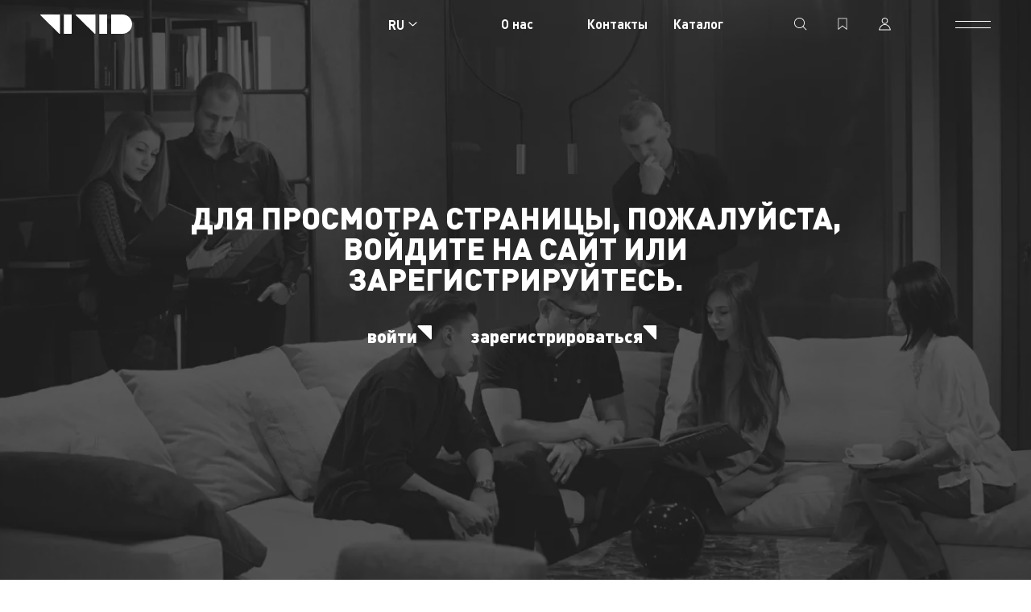

--- FILE ---
content_type: text/html; charset=utf-8
request_url: https://vivid.space/catalog/dekor?type=aromaty-dlia-doma
body_size: 14323
content:
<!DOCTYPE html><html lang="ru"><head><meta charSet="UTF-8"/><meta name="viewport" content="width=device-width, initial-scale=1, maximum-scale=5"/><link rel="apple-touch-icon" sizes="180x180" href="/apple-touch-icon.png"/><link rel="icon" type="image/png" sizes="32x32" href="/favicon-32x32.png"/><link rel="icon" type="image/png" sizes="16x16" href="/favicon-16x16.png"/><link rel="manifest" href="/site.webmanifest"/><link rel="mask-icon" href="/safari-pinned-tab.svg" color="#000000"/><meta name="msapplication-TileColor" content="#ffffff"/><meta name="theme-color" content="#ffffff"/><title>Vivid Design &amp; Space</title><meta name="robots" content="index,follow"/><meta name="description" content="VIVID - пространство, представляющее бренды, тенденции и экспертизу."/><link rel="alternate" hrefLang="en" href="https://vivid.space/en/catalog/dekor?type=aromaty-dlia-doma"/><meta name="twitter:card" content="summary_large_image"/><meta property="og:title" content="Vivid Design &amp; Space"/><meta property="og:description" content="VIVID - пространство, представляющее бренды, тенденции и экспертизу."/><meta property="og:url" content="https://vivid.space/catalog/dekor?type=aromaty-dlia-doma"/><meta property="og:type" content="website"/><meta property="og:image" content="https://vivid.space/mstile-150x150.png?v=1"/><meta property="og:image:alt" content="Vivid logo"/><meta property="og:image:type" content="image/png"/><meta property="og:locale" content="ru_RU"/><meta property="og:site_name" content="Vivid Design &amp; Space"/><link rel="canonical" href="https://vivid.space/catalog/dekor?type=aromaty-dlia-doma"/><meta property="business:contact_data:street_address" content="Тургенева 96 к4"/><meta property="business:contact_data:locality" content="Хабаровск"/><meta property="business:contact_data:region" content="Хабаровский край"/><meta property="business:contact_data:postal_code" content="680000"/><meta property="business:contact_data:country_name" content="Россия"/><meta property="business:contact_data:email" content="info@vivid.space"/><meta property="business:contact_data:phone_number" content="+7 914 214-88-87"/><meta property="business:contact_data:website" content="https://vivid.space"/><meta property="place:location:latitude" content="48.47777534055496"/><meta property="place:location:longitude" content="135.05119324092942"/><meta property="image_src" content="https://vivid.space/mstile-150x150.png?v=1"/><meta property="copyright" content="Vivid"/><meta property="keywords" content="мебель, интерьер, идеи, качество, бренды, дизайнеры"/><meta name="next-head-count" content="37"/><meta name="next-font-preconnect"/><link rel="preload" href="/_next/static/css/e3bae7d5af7ed848.css" as="style"/><link rel="stylesheet" href="/_next/static/css/e3bae7d5af7ed848.css" data-n-g=""/><link rel="preload" href="/_next/static/css/8fc88ba7c0d7056c.css" as="style"/><link rel="stylesheet" href="/_next/static/css/8fc88ba7c0d7056c.css" data-n-p=""/><noscript data-n-css=""></noscript><script defer="" nomodule="" src="/_next/static/chunks/polyfills-5cd94c89d3acac5f.js"></script><script src="/_next/static/chunks/webpack-36da52b0952f5ec8.js" defer=""></script><script src="/_next/static/chunks/framework-79bce4a3a540b080.js" defer=""></script><script src="/_next/static/chunks/main-51c5f3c1b0c3de70.js" defer=""></script><script src="/_next/static/chunks/pages/_app-aabb8c521b23e2fa.js" defer=""></script><script src="/_next/static/chunks/5675-290034a59042f130.js" defer=""></script><script src="/_next/static/chunks/9366-d4c582f4b4f16483.js" defer=""></script><script src="/_next/static/chunks/80-b51187621c829f7c.js" defer=""></script><script src="/_next/static/chunks/7107-769eab256c734af1.js" defer=""></script><script src="/_next/static/chunks/9453-c03544563b0f1187.js" defer=""></script><script src="/_next/static/chunks/1155-409d102dd3693162.js" defer=""></script><script src="/_next/static/chunks/8939-3d7a9b9424d5d4e1.js" defer=""></script><script src="/_next/static/chunks/5716-ce8e57a3761b2ae3.js" defer=""></script><script src="/_next/static/chunks/5581-4775ad479690ba91.js" defer=""></script><script src="/_next/static/chunks/2368-de7a77eff72177d2.js" defer=""></script><script src="/_next/static/chunks/pages/catalog/%5BsectionSlug%5D-84e31674226c166b.js" defer=""></script><script src="/_next/static/SgkrgOqMdO6iiSTIUPouz/_buildManifest.js" defer=""></script><script src="/_next/static/SgkrgOqMdO6iiSTIUPouz/_ssgManifest.js" defer=""></script><script src="/_next/static/SgkrgOqMdO6iiSTIUPouz/_middlewareManifest.js" defer=""></script></head><body><noscript><div><img src="https://mc.yandex.ru/watch/88644833" style="position:absolute;left:-9999px" alt=""/></div></noscript><div id="__next" data-reactroot=""><style data-emotion="css 1udl9ol">.css-1udl9ol{--available-width:calc(100vw - 2 * var(--container-gutter) - var(--scrollbar-width));display:grid;grid-template-rows:auto 1fr auto;min-height:100vh;}</style><div style="--header-height:0px" class="css-1udl9ol eqpp2gs1"><style data-emotion="css 1c5t3l3">.css-1c5t3l3{--header-vertical-offset:14px;display:-webkit-box;display:-webkit-flex;display:-ms-flexbox;display:flex;padding:var(--header-vertical-offset) var(--container-gutter);-webkit-transition:-webkit-transform 200ms;transition:transform 200ms;background-color:#FFFFFF;color:#272726;}@media (max-width: 991px){.css-1c5t3l3{--header-vertical-offset:9px;}}</style><header class="css-1c5t3l3 eq2kyma3"><style data-emotion="css 80riy">.css-80riy{width:100%;max-width:1920px;margin:0 auto;display:-webkit-box;display:-webkit-flex;display:-ms-flexbox;display:flex;-webkit-align-items:center;-webkit-box-align:center;-ms-flex-align:center;align-items:center;-webkit-box-pack:justify;-webkit-justify-content:space-between;justify-content:space-between;}</style><div class="css-80riy eq2kyma2"><style data-emotion="css jst1vo">.css-jst1vo{width:114px;color:inherit;-webkit-transition:color 200ms;transition:color 200ms;outline:none;position:relative;}.css-jst1vo:hover{color:#E84130;}.css-jst1vo:focus-visible::after{--focus-border-offset:10px;--negative-focus-border-offset:calc(var(--focus-border-offset) * -1);content:'';position:absolute;width:calc(100% + var(--focus-border-offset) * 2);height:calc(100% + var(--focus-border-offset) * 2);border:2px solid #E84130;border-radius:2px;left:var(--negative-focus-border-offset);top:var(--negative-focus-border-offset);}@media (max-width: 767px){.css-jst1vo{width:80px;}}</style><a aria-label="Главная страница" href="/" class="css-jst1vo esu76sq0"><style data-emotion="css 1ym5kxu">.css-1ym5kxu{fill:currentColor;-webkit-transition:fill 200ms,-webkit-transform 200ms;transition:fill 200ms,transform 200ms;width:100%;}</style><style data-emotion="css 10purlm">.css-10purlm{display:inline-block;width:1em;vertical-align:top;fill:currentColor;fill:currentColor;-webkit-transition:fill 200ms,-webkit-transform 200ms;transition:fill 200ms,transform 200ms;width:100%;}</style><span class="e1pkkaok0 css-10purlm"><style data-emotion="css 1hd1eyo">.css-1hd1eyo{position:relative;display:block;width:100%;height:0;}</style><span style="padding-bottom:21.052631578947366%" class="css-1hd1eyo"><style data-emotion="css 13q7bwi">.css-13q7bwi{position:absolute;display:block;width:100%;height:100%;top:0;left:0;}</style><svg viewBox="0 0 114 24" class="css-13q7bwi"><use xlink:href="#logo"></use></svg></span></span></a><style data-emotion="css 197dxto">.css-197dxto{display:-webkit-box;display:-webkit-flex;display:-ms-flexbox;display:flex;-webkit-align-items:center;-webkit-box-align:center;-ms-flex-align:center;align-items:center;height:100%;}</style><div class="css-197dxto eq2kyma1"><style data-emotion="css 1hmo7zi">@media (max-width: 767px){.css-1hmo7zi{display:none;}}</style><style data-emotion="css 4nhlzh">.css-4nhlzh{margin-right:224px;}@media (max-width: 1439px){.css-4nhlzh{margin-right:100px;}}@media (max-width: 991px){.css-4nhlzh{margin-right:70px;}}@media (max-width: 767px){.css-4nhlzh{display:none;}}</style><div class="eq2kyma0 css-4nhlzh e9fjkqx0"><style data-emotion="css b62m3t-container">.css-b62m3t-container{position:relative;box-sizing:border-box;}</style><div class=" css-b62m3t-container"><style data-emotion="css 7pg0cj-a11yText">.css-7pg0cj-a11yText{z-index:9999;border:0;clip:rect(1px, 1px, 1px, 1px);height:1px;width:1px;position:absolute;overflow:hidden;padding:0;white-space:nowrap;}</style><span id="react-select-language-picker-live-region" class="css-7pg0cj-a11yText"></span><span aria-live="polite" aria-atomic="false" aria-relevant="additions text" class="css-7pg0cj-a11yText"></span><style data-emotion="css 1xjh371">.css-1xjh371{display:-webkit-box;display:-webkit-flex;display:-ms-flexbox;display:flex;background-color:inherit;color:inherit;padding:4px;}</style><div class=" css-1xjh371"><style data-emotion="css ci6g55">.css-ci6g55{display:grid;-webkit-align-items:center;-webkit-box-align:center;-ms-flex-align:center;align-items:center;-webkit-flex:1;-ms-flex:1;flex:1;-webkit-box-flex-wrap:wrap;-webkit-flex-wrap:wrap;-ms-flex-wrap:wrap;flex-wrap:wrap;padding:2px 0;position:relative;overflow:hidden;}</style><div class=" css-ci6g55"><style data-emotion="css 16cngx3">.css-16cngx3{grid-area:1/1/2/3;max-width:100%;overflow:hidden;text-overflow:ellipsis;white-space:nowrap;font-family:Din Pro;font-weight:700;}</style><div class=" css-16cngx3">RU</div><style data-emotion="css 1hac4vs-dummyInput">.css-1hac4vs-dummyInput{background:0;border:0;caret-color:transparent;font-size:inherit;grid-area:1/1/2/3;outline:0;padding:0;width:1px;color:transparent;left:-100px;opacity:0;position:relative;-webkit-transform:scale(.01);-moz-transform:scale(.01);-ms-transform:scale(.01);transform:scale(.01);}</style><input id="react-select-language-picker-input" tabindex="0" inputMode="none" value="" aria-autocomplete="list" aria-expanded="false" aria-haspopup="true" aria-label="выбрать язык" role="combobox" aria-readonly="true" class="css-1hac4vs-dummyInput"/></div><style data-emotion="css 1wy0on6">.css-1wy0on6{-webkit-align-items:center;-webkit-box-align:center;-ms-flex-align:center;align-items:center;-webkit-align-self:stretch;-ms-flex-item-align:stretch;align-self:stretch;display:-webkit-box;display:-webkit-flex;display:-ms-flexbox;display:flex;-webkit-flex-shrink:0;-ms-flex-negative:0;flex-shrink:0;box-sizing:border-box;}</style><div class=" css-1wy0on6"><style data-emotion="css oru6mp">.css-oru6mp{margin-left:5px;}</style><style data-emotion="css 14wziy3">.css-14wziy3{fill:currentColor;-webkit-transition:fill 200ms,-webkit-transform 200ms;transition:fill 200ms,transform 200ms;width:11px;margin-left:5px;}</style><style data-emotion="css 198zgj9">.css-198zgj9{display:inline-block;width:1em;vertical-align:top;fill:currentColor;fill:currentColor;-webkit-transition:fill 200ms,-webkit-transform 200ms;transition:fill 200ms,transform 200ms;width:11px;margin-left:5px;}</style><span class="evd6yky1 e1pkkaok0 css-198zgj9"><span style="padding-bottom:61.111111111111114%" class="css-1hd1eyo"><svg viewBox="0 0 18 11" class="css-13q7bwi"><use xlink:href="#arrow-down"></use></svg></span></span></div></div></div></div><style data-emotion="css 1tvnv1y">.css-1tvnv1y{display:grid;grid-auto-flow:column;-webkit-column-gap:32px;column-gap:32px;margin-right:140px;}@media (max-width: 1439px){.css-1tvnv1y{margin-right:67px;}}@media (max-width: 1199px){.css-1tvnv1y{display:none;}}</style><nav class="css-1tvnv1y e76kse21"><style data-emotion="css bt3jrj">.css-bt3jrj{min-width:75px;}</style><div class="css-bt3jrj e76kse20"><style data-emotion="css 1hqys01">.css-1hqys01{font-size:inherit;font-weight:700;font-family:Din Pro;color:inherit;cursor:pointer;-webkit-transition:color 200ms;transition:color 200ms;outline:none;position:relative;}.css-1hqys01:hover{color:#E84130;}.css-1hqys01:focus-visible::after{--focus-border-offset:10px;--negative-focus-border-offset:calc(var(--focus-border-offset) * -1);content:'';position:absolute;width:calc(100% + var(--focus-border-offset) * 2);height:calc(100% + var(--focus-border-offset) * 2);border:2px solid #E84130;border-radius:2px;left:var(--negative-focus-border-offset);top:var(--negative-focus-border-offset);}</style><a href="/about" class="css-1hqys01 e1y467594">О нас</a></div><div class="css-bt3jrj e76kse20"><a href="/contacts" class="css-1hqys01 e1y467594">Контакты</a></div><div class="css-bt3jrj e76kse20"><a href="/catalog" class="css-1hqys01 e1y467594">Каталог</a></div></nav><style data-emotion="css 1259u2m">.css-1259u2m{display:grid;grid-auto-flow:column;-webkit-column-gap:20px;column-gap:20px;margin-right:104px;}@media (max-width: 1439px){.css-1259u2m{margin-right:72px;}}@media (max-width: 767px){.css-1259u2m{margin-right:20px;}}@media (max-width: 374px){.css-1259u2m{-webkit-column-gap:11px;column-gap:11px;}}</style><div class="css-1259u2m e1c2f0fu2"><style data-emotion="css un9zhe">.css-un9zhe{--action-item-size:32px;display:-webkit-box;display:-webkit-flex;display:-ms-flexbox;display:flex;-webkit-align-items:center;-webkit-box-align:center;-ms-flex-align:center;align-items:center;-webkit-box-pack:center;-ms-flex-pack:center;-webkit-justify-content:center;justify-content:center;width:var(--action-item-size);height:var(--action-item-size);}</style><style data-emotion="css 11yixk2">.css-11yixk2{font-size:inherit;font-weight:700;font-family:Din Pro;color:inherit;cursor:pointer;-webkit-transition:color 200ms;transition:color 200ms;outline:none;position:relative;--action-item-size:32px;display:-webkit-box;display:-webkit-flex;display:-ms-flexbox;display:flex;-webkit-align-items:center;-webkit-box-align:center;-ms-flex-align:center;align-items:center;-webkit-box-pack:center;-ms-flex-pack:center;-webkit-justify-content:center;justify-content:center;width:var(--action-item-size);height:var(--action-item-size);}.css-11yixk2:hover{color:#E84130;}.css-11yixk2:focus-visible::after{--focus-border-offset:10px;--negative-focus-border-offset:calc(var(--focus-border-offset) * -1);content:'';position:absolute;width:calc(100% + var(--focus-border-offset) * 2);height:calc(100% + var(--focus-border-offset) * 2);border:2px solid #E84130;border-radius:2px;left:var(--negative-focus-border-offset);top:var(--negative-focus-border-offset);}</style><button type="button" aria-label="поиск" title="поиск" class="e1c2f0fu0 css-11yixk2 e1y467594"><style data-emotion="css 176t7mm">.css-176t7mm{fill:currentColor;-webkit-transition:fill 200ms,-webkit-transform 200ms;transition:fill 200ms,transform 200ms;width:16px;}</style><style data-emotion="css 6cf49u">.css-6cf49u{display:inline-block;width:1em;vertical-align:top;fill:currentColor;fill:currentColor;-webkit-transition:fill 200ms,-webkit-transform 200ms;transition:fill 200ms,transform 200ms;width:16px;}</style><span class="e1pkkaok0 css-6cf49u"><span style="padding-bottom:100%" class="css-1hd1eyo"><svg viewBox="0 0 19 19" class="css-13q7bwi"><use xlink:href="#magnifier"></use></svg></span></span></button><style data-emotion="css frrnjn">.css-frrnjn{--action-item-size:32px;display:-webkit-box;display:-webkit-flex;display:-ms-flexbox;display:flex;-webkit-align-items:center;-webkit-box-align:center;-ms-flex-align:center;align-items:center;-webkit-box-pack:center;-ms-flex-pack:center;-webkit-justify-content:center;justify-content:center;width:var(--action-item-size);height:var(--action-item-size);}</style><style data-emotion="css 1o5xzjr">.css-1o5xzjr{font-size:inherit;font-weight:700;font-family:Din Pro;color:inherit;cursor:pointer;-webkit-transition:color 200ms;transition:color 200ms;outline:none;position:relative;--action-item-size:32px;display:-webkit-box;display:-webkit-flex;display:-ms-flexbox;display:flex;-webkit-align-items:center;-webkit-box-align:center;-ms-flex-align:center;align-items:center;-webkit-box-pack:center;-ms-flex-pack:center;-webkit-justify-content:center;justify-content:center;width:var(--action-item-size);height:var(--action-item-size);}.css-1o5xzjr:hover{color:#E84130;}.css-1o5xzjr:focus-visible::after{--focus-border-offset:10px;--negative-focus-border-offset:calc(var(--focus-border-offset) * -1);content:'';position:absolute;width:calc(100% + var(--focus-border-offset) * 2);height:calc(100% + var(--focus-border-offset) * 2);border:2px solid #E84130;border-radius:2px;left:var(--negative-focus-border-offset);top:var(--negative-focus-border-offset);}</style><a aria-label="избранное" title="избранное" href="/wishlists" class="e1c2f0fu1 css-1o5xzjr e1y467594"><style data-emotion="css 14d6zic">.css-14d6zic{fill:currentColor;-webkit-transition:fill 200ms,-webkit-transform 200ms;transition:fill 200ms,transform 200ms;width:12px;}</style><style data-emotion="css efcg3j">.css-efcg3j{display:inline-block;width:1em;vertical-align:top;fill:currentColor;fill:currentColor;-webkit-transition:fill 200ms,-webkit-transform 200ms;transition:fill 200ms,transform 200ms;width:12px;}</style><span class="e1pkkaok0 css-efcg3j"><span style="padding-bottom:135.71428571428572%" class="css-1hd1eyo"><svg viewBox="0 0 14 19" class="css-13q7bwi"><use xlink:href="#bookmark"></use></svg></span></span></a><button type="button" aria-label="профиль" title="профиль" class="e1c2f0fu0 css-11yixk2 e1y467594"><style data-emotion="css 1s93sp">.css-1s93sp{fill:currentColor;-webkit-transition:fill 200ms,-webkit-transform 200ms;transition:fill 200ms,transform 200ms;width:15px;}</style><style data-emotion="css 17mm8eh">.css-17mm8eh{display:inline-block;width:1em;vertical-align:top;fill:currentColor;fill:currentColor;-webkit-transition:fill 200ms,-webkit-transform 200ms;transition:fill 200ms,transform 200ms;width:15px;}</style><span class="e1pkkaok0 css-17mm8eh"><span style="padding-bottom:106.25%" class="css-1hd1eyo"><svg viewBox="0 0 16 17" class="css-13q7bwi"><use xlink:href="#user"></use></svg></span></span></button></div><style data-emotion="css 17lm5ar">.css-17lm5ar{position:relative;width:44px;height:100%;color:inherit;-webkit-transition:color 200ms;transition:color 200ms;outline:none;border:none;-webkit-tap-highlight-color:transparent;}.css-17lm5ar:focus-visible{box-shadow:0 0 0 2px #E84130;}</style><button type="button" aria-label="открыть меню" class="css-17lm5ar e15xiu0f1"><style data-emotion="css n6pa0c">.css-n6pa0c{position:absolute;display:block;height:1px;background-color:currentColor;width:100%;}</style><span class="css-n6pa0c e15xiu0f0" style="transform:rotate(0deg) translate3d(0, -4px, 0)"></span><span class="css-n6pa0c e15xiu0f0" style="transform:rotate(0deg) translate3d(0, 4px, 0)"></span></button></div></div></header><div class="css-0 e15xv2ab0" style="opacity:1"><style data-emotion="css bjn8wh">.css-bjn8wh{position:relative;}</style><main class="css-bjn8wh eqpp2gs0"><style data-emotion="css 13udsys">.css-13udsys{height:100%;}</style><div class="css-13udsys e1derggn2"><style data-emotion="css dvp26j">.css-dvp26j{position:relative;visibility:hidden;}</style><style data-emotion="css 13e7uyp">.css-13e7uyp{min-height:100vh;height:1px;position:relative;visibility:hidden;}</style><div class="e180gz2n6 css-13e7uyp e1qdylj0"><span style="box-sizing:border-box;display:block;overflow:hidden;width:initial;height:initial;background:none;opacity:1;border:0;margin:0;padding:0;position:absolute;top:0;left:0;bottom:0;right:0"><img alt="" src="[data-uri]" decoding="async" data-nimg="fill" style="position:absolute;top:0;left:0;bottom:0;right:0;box-sizing:border-box;padding:0;border:none;margin:auto;display:block;width:0;height:0;min-width:100%;max-width:100%;min-height:100%;max-height:100%;object-fit:cover"/><noscript><img alt="" sizes="100vw" srcSet="/_next/image?url=%2F_next%2Fstatic%2Fmedia%2Finterior-with-people.23bee83b.png&amp;w=640&amp;q=75 640w, /_next/image?url=%2F_next%2Fstatic%2Fmedia%2Finterior-with-people.23bee83b.png&amp;w=750&amp;q=75 750w, /_next/image?url=%2F_next%2Fstatic%2Fmedia%2Finterior-with-people.23bee83b.png&amp;w=828&amp;q=75 828w, /_next/image?url=%2F_next%2Fstatic%2Fmedia%2Finterior-with-people.23bee83b.png&amp;w=1080&amp;q=75 1080w, /_next/image?url=%2F_next%2Fstatic%2Fmedia%2Finterior-with-people.23bee83b.png&amp;w=1200&amp;q=75 1200w, /_next/image?url=%2F_next%2Fstatic%2Fmedia%2Finterior-with-people.23bee83b.png&amp;w=1920&amp;q=75 1920w, /_next/image?url=%2F_next%2Fstatic%2Fmedia%2Finterior-with-people.23bee83b.png&amp;w=2048&amp;q=75 2048w, /_next/image?url=%2F_next%2Fstatic%2Fmedia%2Finterior-with-people.23bee83b.png&amp;w=3840&amp;q=75 3840w" src="/_next/image?url=%2F_next%2Fstatic%2Fmedia%2Finterior-with-people.23bee83b.png&amp;w=3840&amp;q=75" decoding="async" data-nimg="fill" style="position:absolute;top:0;left:0;bottom:0;right:0;box-sizing:border-box;padding:0;border:none;margin:auto;display:block;width:0;height:0;min-width:100%;max-width:100%;min-height:100%;max-height:100%;object-fit:cover" loading="lazy"/></noscript></span><style data-emotion="css zzlc38">.css-zzlc38{position:absolute;left:0;top:0;width:100%;height:100%;background:rgba(39,39,38,0.5);}</style><span class="css-zzlc38 e180gz2n5"></span><style data-emotion="css lnpipy">.css-lnpipy{position:relative;display:-webkit-box;display:-webkit-flex;display:-ms-flexbox;display:flex;-webkit-flex-direction:column;-ms-flex-direction:column;flex-direction:column;-webkit-box-pack:center;-ms-flex-pack:center;-webkit-justify-content:center;justify-content:center;-webkit-align-items:center;-webkit-box-align:center;-ms-flex-align:center;align-items:center;height:100%;width:100%;}</style><div class="css-lnpipy e180gz2n2"><style data-emotion="css s402mf">.css-s402mf{display:-webkit-box;display:-webkit-flex;display:-ms-flexbox;display:flex;-webkit-flex-direction:column;-ms-flex-direction:column;flex-direction:column;-webkit-box-pack:center;-ms-flex-pack:center;-webkit-justify-content:center;justify-content:center;-webkit-align-items:center;-webkit-box-align:center;-ms-flex-align:center;align-items:center;margin-bottom:40px;max-width:983px;}@media (max-width: 1299px){.css-s402mf{max-width:850px;}}@media (max-width: 991px){.css-s402mf{max-width:680px;}}@media (max-width: 767px){.css-s402mf{max-width:550px;}}@media (max-width: 575px){.css-s402mf{max-width:310px;}}</style><div class="css-s402mf e180gz2n4"><style data-emotion="css 19zprzl">.css-19zprzl{font-size:inherit;font-weight:900;font-family:Din Pro;color:#FFFFFF;font-size:44px;line-height:1;text-align:center;text-transform:uppercase;margin-bottom:40px;}@media (max-width: 1299px){.css-19zprzl{font-size:38px;}}@media (max-width: 1199px){.css-19zprzl{font-size:32px;}}@media (max-width: 991px){.css-19zprzl{font-size:28px;}}@media (max-width: 767px){.css-19zprzl{font-size:24px;}}</style><h1 class="css-19zprzl e180gz2n3">Для просмотра страницы, пожалуйста, войдите на сайт или зарегистрируйтесь.</h1><style data-emotion="css 1yk0efo">.css-1yk0efo{font-size:22px;display:grid;grid-auto-flow:column;-webkit-column-gap:40px;column-gap:40px;color:#FFFFFF;}@media (max-width: 991px){.css-1yk0efo{font-size:18px;-webkit-column-gap:20px;column-gap:20px;}}</style><span class="css-1yk0efo e180gz2n1"><style data-emotion="css 95qvyx">.css-95qvyx{width:-webkit-max-content;width:-moz-max-content;width:max-content;}</style><style data-emotion="css cf7mjm">.css-cf7mjm{font-size:inherit;font-weight:900;font-family:Din Pro;color:inherit;cursor:pointer;-webkit-transition:color 200ms;transition:color 200ms;outline:none;position:relative;width:-webkit-max-content;width:-moz-max-content;width:max-content;}.css-cf7mjm:hover{color:#E84130;}.css-cf7mjm:focus-visible::after{--focus-border-offset:10px;--negative-focus-border-offset:calc(var(--focus-border-offset) * -1);content:'';position:absolute;width:calc(100% + var(--focus-border-offset) * 2);height:calc(100% + var(--focus-border-offset) * 2);border:2px solid #E84130;border-radius:2px;left:var(--negative-focus-border-offset);top:var(--negative-focus-border-offset);}</style><button type="button" class="ec0ecwv0 css-cf7mjm e1y467594">войти<style data-emotion="css dwz3vu">.css-dwz3vu{transition-duration:200ms;width:1.2em;padding-right:0.4em;fill:currentColor;transition-property:transform;}.e1y467594:hover .css-dwz3vu{-webkit-transform:translateX(33%);-moz-transform:translateX(33%);-ms-transform:translateX(33%);transform:translateX(33%);}</style><style data-emotion="css 10jy3r9">.css-10jy3r9{fill:currentColor;-webkit-transition:fill 200ms,-webkit-transform 200ms;transition:fill 200ms,transform 200ms;transition-duration:200ms;width:1.2em;padding-right:0.4em;fill:currentColor;transition-property:transform;}.e1y467594:hover .css-10jy3r9{-webkit-transform:translateX(33%);-moz-transform:translateX(33%);-ms-transform:translateX(33%);transform:translateX(33%);}</style><style data-emotion="css 5qaqi8">.css-5qaqi8{display:inline-block;width:1em;vertical-align:top;fill:currentColor;fill:currentColor;-webkit-transition:fill 200ms,-webkit-transform 200ms;transition:fill 200ms,transform 200ms;transition-duration:200ms;width:1.2em;padding-right:0.4em;fill:currentColor;transition-property:transform;}.e1y467594:hover .css-5qaqi8{-webkit-transform:translateX(33%);-moz-transform:translateX(33%);-ms-transform:translateX(33%);transform:translateX(33%);}</style><span class="e1y467591 e1pkkaok0 css-5qaqi8"><span style="padding-bottom:100%" class="css-1hd1eyo"><svg viewBox="0 0 15 15" class="css-13q7bwi"><use xlink:href="#link-triangle"></use></svg></span></span></button><button type="button" class="ec0ecwv0 css-cf7mjm e1y467594">зарегистрироваться<span class="e1y467591 e1pkkaok0 css-5qaqi8"><span style="padding-bottom:100%" class="css-1hd1eyo"><svg viewBox="0 0 15 15" class="css-13q7bwi"><use xlink:href="#link-triangle"></use></svg></span></span></button></span></div></div></div><style data-emotion="css 18mi2bv">.css-18mi2bv{position:absolute;top:0;left:0;width:100%;height:100%;background-color:#FFFFFF;}</style><div class="css-18mi2bv e1derggn0"><style data-emotion="css 18cglgm">.css-18cglgm{--spinner-circle-color:#B9BDC4;--spinner-path-color:#272726;display:grid;place-content:center;width:100%;height:100%;}</style><span class="css-18cglgm esi9md81"><style data-emotion="css fufd9o">.css-fufd9o{--loader-size:120px;display:block;width:var(--loader-size);height:var(--loader-size);}@media (max-width: 1199px){.css-fufd9o{--loader-size:120px;}}@media (max-width: 991px){.css-fufd9o{--loader-size:120px;}}@media (max-width: 767px){.css-fufd9o{--loader-size:120px;}}</style><span size="120" class="css-fufd9o esi9md80"><span class="e1pkkaok0 css-10purlm"><span style="padding-bottom:100%" class="css-1hd1eyo"><svg viewBox="0 0 38 38" class="css-13q7bwi"><use xlink:href="#spinner"></use></svg></span></span></span></span></div></div></main></div><style data-emotion="css 1g0yz8m">.css-1g0yz8m{padding:40px var(--container-gutter) 30px;}@media (max-width: 991px){.css-1g0yz8m{padding-top:32px;}}@media (max-width: 767px){.css-1g0yz8m{padding-bottom:20px;}}@media (max-width: 575px){.css-1g0yz8m{padding-top:47px;}}</style><footer class="css-1g0yz8m ece53bh1"><style data-emotion="css 1389d75">.css-1389d75{width:100%;max-width:1920px;margin:0 auto;display:grid;grid-template-columns:auto 1fr;row-gap:50px;}@media (max-width: 991px){.css-1389d75{grid-template-columns:1fr;row-gap:60px;}}@media (max-width: 575px){.css-1389d75{row-gap:50px;}}</style><div class="css-1389d75 ece53bh0"><a aria-label="Главная страница" href="/" class="css-jst1vo esu76sq0"><span class="e1pkkaok0 css-10purlm"><span style="padding-bottom:21.052631578947366%" class="css-1hd1eyo"><svg viewBox="0 0 114 24" class="css-13q7bwi"><use xlink:href="#logo"></use></svg></span></span></a><style data-emotion="css 1ksmhjg">.css-1ksmhjg{display:grid;grid-auto-flow:column;justify-self:end;-webkit-column-gap:190px;column-gap:190px;margin-right:220px;}@media (max-width: 1439px){.css-1ksmhjg{margin-right:0;-webkit-column-gap:121px;column-gap:121px;}}@media (max-width: 1299px){.css-1ksmhjg{-webkit-column-gap:90px;column-gap:90px;}}@media (max-width: 991px){.css-1ksmhjg{width:100%;row-gap:28px;justify-self:start;-webkit-box-pack:justify;-webkit-justify-content:space-between;justify-content:space-between;grid-template:repeat(2, auto)/repeat(2, 1fr);}}@media (max-width: 767px){.css-1ksmhjg{row-gap:116px;}}@media (max-width: 374px){.css-1ksmhjg{-webkit-column-gap:32px;column-gap:32px;}}</style><nav class="css-1ksmhjg e1rbable5"><style data-emotion="css z79jr1">.css-z79jr1{display:grid;row-gap:16px;-webkit-align-content:start;-ms-flex-line-pack:start;align-content:start;}</style><div class="css-z79jr1 e1rbable4"><a href="/catalog" class="css-1hqys01 e1y467594">Каталог</a><a href="/brands" class="css-1hqys01 e1y467594">Бренды</a><a href="/inspiration" class="css-1hqys01 e1y467594">Вдохновение</a></div><style data-emotion="css 14mtpll">.css-14mtpll{display:grid;row-gap:16px;-webkit-align-content:start;-ms-flex-line-pack:start;align-content:start;}</style><div class="css-14mtpll e1rbable3"><a href="/about" class="css-1hqys01 e1y467594">О нас</a><a href="/contacts" class="css-1hqys01 e1y467594">Контакты</a><a href="/publications" class="css-1hqys01 e1y467594">Публикации</a></div><style data-emotion="css 1gf51g0">.css-1gf51g0{display:grid;row-gap:16px;-webkit-align-content:start;-ms-flex-line-pack:start;align-content:start;}@media (max-width: 991px){.css-1gf51g0{grid-row:1/3;}}@media (max-width: 767px){.css-1gf51g0{-webkit-order:1;-ms-flex-order:1;order:1;grid-auto-flow:column;grid-template-columns:repeat(2, 1fr);-webkit-column-gap:90px;column-gap:90px;grid-column:1/3;grid-row:1/2;}}@media (max-width: 374px){.css-1gf51g0{height:-webkit-fit-content;height:-moz-fit-content;height:fit-content;-webkit-column-gap:32px;column-gap:32px;}}</style><div class="css-1gf51g0 e1rbable2"><div class="css-14mtpll e1rbable1"><a href="tel:+79142148887" class="css-1hqys01 e1y467594">+7 914 214-88-87</a><a href="mailto:info@vivid.space" class="css-1hqys01 e1y467594">info@vivid.space</a></div><div class="css-14mtpll e1rbable0"><a href="https://t.me/vivid_space" target="_blank" rel="noopener noreferrer" class="css-1hqys01 e1y467594">telegram</a></div></div></nav><style data-emotion="css s6zddy">@media (max-width: 991px){.css-s6zddy{margin-top:50px;}}@media (max-width: 575px){.css-s6zddy{margin-top:14px;}}</style><div class="css-s6zddy e1g2ef361"><style data-emotion="css tzpby5">.css-tzpby5{font-size:inherit;font-weight:300;font-family:Roboto;color:inherit;cursor:pointer;-webkit-transition:color 200ms;transition:color 200ms;outline:none;position:relative;border-bottom:1px solid currentColor;width:-webkit-fit-content;width:-moz-fit-content;width:fit-content;}.css-tzpby5:hover{color:#E84130;}.css-tzpby5:focus-visible::after{--focus-border-offset:10px;--negative-focus-border-offset:calc(var(--focus-border-offset) * -1);content:'';position:absolute;width:calc(100% + var(--focus-border-offset) * 2);height:calc(100% + var(--focus-border-offset) * 2);border:2px solid #E84130;border-radius:2px;left:var(--negative-focus-border-offset);top:var(--negative-focus-border-offset);}</style><a href="/privacy-policy.pdf" target="_blank" rel="noopener noreferrer" class="css-tzpby5 e1y467594">Политика конфиденциальности</a><style data-emotion="css 1l65btx">.css-1l65btx{font-size:inherit;font-weight:700;font-family:Din Pro;color:inherit;margin-top:16px;}</style><p class="css-1l65btx e1g2ef360">© VIVID 2022</p></div></div></footer></div><style data-emotion="css-global 1pa0nvd">html{line-height:1.15;-webkit-text-size-adjust:100%;-moz-text-size-adjust:100%;-ms-text-size-adjust:100%;text-size-adjust:100%;}body{margin:0;}main{display:block;}h1{font-size:2em;margin:0.67em 0;}hr{box-sizing:content-box;height:0;overflow:visible;}pre{font-family:monospace,monospace;font-size:1em;}a{background-color:transparent;}abbr[title]{border-bottom:none;-webkit-text-decoration:underline;text-decoration:underline;}b,strong{font-weight:bolder;}code,kbd,samp{font-family:monospace,monospace;font-size:1em;}small{font-size:80%;}sub,sup{font-size:75%;line-height:0;position:relative;vertical-align:baseline;}sub{bottom:-0.25em;}sup{top:-0.5em;}img{border-style:none;}button,input,optgroup,select,textarea{font-family:inherit;font-size:100%;line-height:1.15;margin:0;}button,input{overflow:visible;}button,select{text-transform:none;}button,html [type="button"],[type="reset"],[type="submit"]{-webkit-appearance:button;}button::-moz-focus-inner,[type="button"]::-moz-focus-inner,[type="reset"]::-moz-focus-inner,[type="submit"]::-moz-focus-inner{border-style:none;padding:0;}button:-moz-focusring,[type="button"]:-moz-focusring,[type="reset"]:-moz-focusring,[type="submit"]:-moz-focusring{outline:1px dotted ButtonText;}fieldset{padding:0.35em 0.625em 0.75em;}legend{box-sizing:border-box;color:inherit;display:table;max-width:100%;padding:0;white-space:normal;}progress{vertical-align:baseline;}textarea{overflow:auto;}[type="checkbox"],[type="radio"]{box-sizing:border-box;padding:0;}[type="number"]::-webkit-inner-spin-button,[type="number"]::-webkit-outer-spin-button{height:auto;}[type="search"]{-webkit-appearance:textfield;outline-offset:-2px;}[type="search"]::-webkit-search-decoration{-webkit-appearance:none;}::-webkit-file-upload-button{-webkit-appearance:button;font:inherit;}details{display:block;}summary{display:-webkit-box;display:-webkit-list-item;display:-ms-list-itembox;display:list-item;}template{display:none;}[hidden]{display:none;}abbr[title]{-webkit-text-decoration:underline dotted;text-decoration:underline dotted;}html,body{font-family:Roboto,sans-serif;}@font-face{font-family:Roboto;src:url("/fonts/Roboto/Roboto-300.woff2"),url("/fonts/Roboto/Roboto-300.woff");font-style:normal;font-weight:300;font-display:swap;}@font-face{font-family:Roboto;src:url("/fonts/Roboto/Roboto-400.woff2"),url("/fonts/Roboto/Roboto-400.woff");font-style:normal;font-weight:400;font-display:swap;}@font-face{font-family:Roboto;src:url("/fonts/Roboto/Roboto-500.woff2"),url("/fonts/Roboto/Roboto-500.woff");font-style:normal;font-weight:500;font-display:swap;}@font-face{font-family:Din Pro;src:url("/fonts/DinPro/DinPro-400.woff2"),url("/fonts/DinPro/DinPro-400.woff");font-style:normal;font-weight:400;font-display:swap;}@font-face{font-family:Din Pro;src:url("/fonts/DinPro/DinPro-700.woff2"),url("/fonts/DinPro/DinPro-700.woff");font-style:normal;font-weight:700;font-display:swap;}@font-face{font-family:Din Pro;src:url("/fonts/DinPro/DinPro-900.woff2"),url("/fonts/DinPro/DinPro-900.woff");font-style:normal;font-weight:900;font-display:swap;}html,body{--scrollbar-width:0px;--container-gutter:50px;margin:0;padding:0;background-color:#FFFFFF;color:#272726;font-size:16px;line-height:1.2;-webkit-font-smoothing:antialiased;-webkit-overflow-scrolling:touch;}@media (max-width: 991px){html,body{--container-gutter:32px;}}@media (max-width: 575px){html,body{--container-gutter:16px;}}*,*::before,*::after{box-sizing:border-box;}p,h4,h3,h2,h1{margin:0;}a{color:inherit;-webkit-text-decoration:none;text-decoration:none;-webkit-appearance:none;-moz-appearance:none;-ms-appearance:none;appearance:none;}ul{margin:0;padding-left:0;list-style:none;}button{padding:0;border:none;cursor:pointer;background-color:transparent;font:inherit;line-height:inherit;-webkit-appearance:none;-moz-appearance:none;-ms-appearance:none;appearance:none;}input::-ms-clear{display:none;}input[type='search']::-webkit-search-decoration,input[type='search']::-webkit-search-cancel-button,input[type='search']::-webkit-search-results-button,input[type='search']::-webkit-search-results-decoration{display:none;}.ReactModal__Body--open{overflow:hidden;padding-right:var(--scrollbar-width);}</style></div><script id="__NEXT_DATA__" type="application/json">{"props":{"pageProps":{"brandRepository":{"brandList":{"listData":[{"id":"4","slug":"b-b-italia","name":"B\u0026B Italia","image":"https://vivid.space/upload/media/brand/0001/01/63ef15709c15086ae35829421c4b095804738289.jpg","description":"","shortDescription":"Фабрика B\u0026B Italia была основана в 1966 году в Италии. Подробности об истории создания успешного бренда с полувековой историей.","isOfficialRepresentative":false,"logo":"","sections":[],"products":[]},{"id":"6","slug":"baxter","name":"Baxter","image":"https://vivid.space/upload/media/brand/0001/01/cfc00381669bfbc271f0c7e79f8f55fce4737a9e.jpg","description":"","shortDescription":"В 1990 году уже знаменитый основатель Living Divani Луиджи Бестаде решил организовать мастерскую, которая создавала бы диваны под заказ индивидуально под клиента.","isOfficialRepresentative":false,"logo":"","sections":[],"products":[]},{"id":"20","slug":"edra","name":"Edra","image":"https://vivid.space/upload/media/brand/0001/02/54e66bb64f39d8e669b9d3e07548008f61926a0c.jpg","description":"","shortDescription":"Смелость, утонченный вкус, комфорт и самобытность характеризует бренд, изделия которого представлены в MoMA (Нью-Йорк), Центр Помпиду (Париж) и ...","isOfficialRepresentative":false,"logo":"","sections":[],"products":[]},{"id":"26","slug":"flexform","name":"Flexform","image":"https://vivid.space/upload/media/brand/0001/03/2ef1dcbf0154ebc4a5804dee95de25fae183fe29.jpg","description":"","shortDescription":"Симбиоз утонченности в каждом шве и трепетное отношение к итальянским традициям рождает мебельные шедевры компании Flexform.","isOfficialRepresentative":false,"logo":"","sections":[],"products":[]},{"id":"33","slug":"giorgetti","name":"Giorgetti","image":"https://vivid.space/upload/media/brand/0001/03/eb6a5a0ffee5291de1da148d2d6823525fe21161.jpg","description":"","shortDescription":"Главным преимуществом бренда является симбиоз итальянских традиций и техник ручной работы.","isOfficialRepresentative":false,"logo":"","sections":[],"products":[]}],"currentPage":1,"listLastPage":1,"listItemsPerPage":10,"listTotalCount":5,"isListLoading":false},"item":{"id":"245","slug":"goodwill","name":"Goodwill","image":"/_next/static/media/placeholder.cfc9ad02.png","description":"","shortDescription":"","isOfficialRepresentative":false,"logo":"/_next/static/media/placeholder.cfc9ad02.png","sections":[{"id":"319","slug":"dekor","image":"","name":"DECOR","sectionTypes":[]}],"products":[{"id":"2563","slug":"dekor/iolochnyi-shar-dotted-candy","name":"Ёлочный шар DOTTED CANDY","image":"https://vivid.space/upload/media/product/0001/02/c9d67e9ea67eed99aa614b97a46d4dddb1ed74cf.jpg","brand":{"id":"","slug":"","name":"Goodwill","isOfficialRepresentative":false},"section":{"id":"","slug":"","image":"","name":"","sectionTypes":[]},"gallery":[],"isAvailable":false,"designer":"","shortDescription":"","designDescription":"","characteristicDescription":"","country":{"id":"","label":""},"characteristics":[],"publications":[]},{"id":"2564","slug":"dekor/iolochnyi-shar-met-cupc-bonbon","name":"Ёлочный шар MET.CUPC.BONBON","image":"https://vivid.space/upload/media/product/0001/02/6aa9363343b66ed90375d61c9c10e95f37364b7e.jpg","brand":{"id":"","slug":"","name":"Goodwill","isOfficialRepresentative":false},"section":{"id":"","slug":"","image":"","name":"","sectionTypes":[]},"gallery":[],"isAvailable":false,"designer":"","shortDescription":"","designDescription":"","characteristicDescription":"","country":{"id":"","label":""},"characteristics":[],"publications":[]},{"id":"2565","slug":"dekor/novogodnie-ukrasheniia-swirl","name":"Новогодние украшения SWIRL","image":"https://vivid.space/upload/media/product/0001/02/424c2f5f0e667a7f782b8aeef196f47013e275a5.jpg","brand":{"id":"","slug":"","name":"Goodwill","isOfficialRepresentative":false},"section":{"id":"","slug":"","image":"","name":"","sectionTypes":[]},"gallery":[],"isAvailable":false,"designer":"","shortDescription":"","designDescription":"","characteristicDescription":"","country":{"id":"","label":""},"characteristics":[],"publications":[]},{"id":"2566","slug":"dekor/iolochnaia-igrushka-devushka-na-share","name":"Ёлочная игрушка Девушка на шаре","image":"https://vivid.space/upload/media/product/0001/02/f715f700c89138f57b482c33d36c83d817559ca4.jpg","brand":{"id":"","slug":"","name":"Goodwill","isOfficialRepresentative":false},"section":{"id":"","slug":"","image":"","name":"","sectionTypes":[]},"gallery":[],"isAvailable":false,"designer":"","shortDescription":"","designDescription":"","characteristicDescription":"","country":{"id":"","label":""},"characteristics":[],"publications":[]},{"id":"2567","slug":"dekor/novogodniaia-statuetka-shchelkunchik","name":"Новогодняя статуэтка Щелкунчик","image":"https://vivid.space/upload/media/product/0001/02/524d1d5d4943c938750fdd63385032c2d8c62837.jpg","brand":{"id":"","slug":"","name":"Goodwill","isOfficialRepresentative":false},"section":{"id":"","slug":"","image":"","name":"","sectionTypes":[]},"gallery":[],"isAvailable":false,"designer":"","shortDescription":"","designDescription":"","characteristicDescription":"","country":{"id":"","label":""},"characteristics":[],"publications":[]},{"id":"2568","slug":"dekor/iolochnyi-shar-goodwill","name":"Ёлочный шар Goodwill","image":"https://vivid.space/upload/media/product/0001/02/d2830c8773a4302abca2327473679d56083afb40.jpg","brand":{"id":"","slug":"","name":"Goodwill","isOfficialRepresentative":false},"section":{"id":"","slug":"","image":"","name":"","sectionTypes":[]},"gallery":[],"isAvailable":false,"designer":"","shortDescription":"","designDescription":"","characteristicDescription":"","country":{"id":"","label":""},"characteristics":[],"publications":[]},{"id":"2569","slug":"dekor/iolochnyi-shar-goodwill-1","name":"Ёлочный шар Goodwill","image":"https://vivid.space/upload/media/product/0001/02/22fa523313e154acfedf19c9c3e69e11869485ec.jpg","brand":{"id":"","slug":"","name":"Goodwill","isOfficialRepresentative":false},"section":{"id":"","slug":"","image":"","name":"","sectionTypes":[]},"gallery":[],"isAvailable":false,"designer":"","shortDescription":"","designDescription":"","characteristicDescription":"","country":{"id":"","label":""},"characteristics":[],"publications":[]},{"id":"2570","slug":"dekor/iolochnyi-shar-goodwill-2","name":"Ёлочный шар Goodwill","image":"https://vivid.space/upload/media/product/0001/02/4dcee7cb4616245c061b05c1b72b30895d5c9b7b.jpg","brand":{"id":"","slug":"","name":"Goodwill","isOfficialRepresentative":false},"section":{"id":"","slug":"","image":"","name":"","sectionTypes":[]},"gallery":[],"isAvailable":false,"designer":"","shortDescription":"","designDescription":"","characteristicDescription":"","country":{"id":"","label":""},"characteristics":[],"publications":[]},{"id":"2571","slug":"dekor/iolochnyi-shar-goodwill-3","name":"Ёлочный шар Goodwill","image":"https://vivid.space/upload/media/product/0001/02/6f074e371110f28aeb57834126d95779cb0bcabf.jpg","brand":{"id":"","slug":"","name":"Goodwill","isOfficialRepresentative":false},"section":{"id":"","slug":"","image":"","name":"","sectionTypes":[]},"gallery":[],"isAvailable":false,"designer":"","shortDescription":"","designDescription":"","characteristicDescription":"","country":{"id":"","label":""},"characteristics":[],"publications":[]},{"id":"2572","slug":"dekor/iolochnyi-shar-goodwill-4","name":"Ёлочный шар Goodwill","image":"https://vivid.space/upload/media/product/0001/02/ffeee3fb32a119c97bdec23bdba39fc718b3792c.jpg","brand":{"id":"","slug":"","name":"Goodwill","isOfficialRepresentative":false},"section":{"id":"","slug":"","image":"","name":"","sectionTypes":[]},"gallery":[],"isAvailable":false,"designer":"","shortDescription":"","designDescription":"","characteristicDescription":"","country":{"id":"","label":""},"characteristics":[],"publications":[]},{"id":"2573","slug":"dekor/iolochnyi-shar-goodwill-5","name":"Ёлочный шар Goodwill","image":"https://vivid.space/upload/media/product/0001/02/d0844d5056a97d1330e7f7e9b16cd3a12f907ec2.jpg","brand":{"id":"","slug":"","name":"Goodwill","isOfficialRepresentative":false},"section":{"id":"","slug":"","image":"","name":"","sectionTypes":[]},"gallery":[],"isAvailable":false,"designer":"","shortDescription":"","designDescription":"","characteristicDescription":"","country":{"id":"","label":""},"characteristics":[],"publications":[]},{"id":"2574","slug":"dekor/podsvechnik-goodwill","name":"Подсвечник Goodwill","image":"https://vivid.space/upload/media/product/0001/02/74afa7c231486ac731c5c65e7e27899489c142b5.jpg","brand":{"id":"","slug":"","name":"Goodwill","isOfficialRepresentative":false},"section":{"id":"","slug":"","image":"","name":"","sectionTypes":[]},"gallery":[],"isAvailable":false,"designer":"","shortDescription":"","designDescription":"","characteristicDescription":"","country":{"id":"","label":""},"characteristics":[],"publications":[]},{"id":"2575","slug":"dekor/iolochnyi-shar-goodwill-6","name":"Ёлочный шар Goodwill","image":"https://vivid.space/upload/media/product/0001/02/06c61abc90bce2b07bd7ed45d5820b6e883a0bfc.jpg","brand":{"id":"","slug":"","name":"Goodwill","isOfficialRepresentative":false},"section":{"id":"","slug":"","image":"","name":"","sectionTypes":[]},"gallery":[],"isAvailable":false,"designer":"","shortDescription":"","designDescription":"","characteristicDescription":"","country":{"id":"","label":""},"characteristics":[],"publications":[]},{"id":"2576","slug":"dekor/iolochnyi-shar-goodwill-7","name":"Ёлочный шар Goodwill","image":"https://vivid.space/upload/media/product/0001/02/6be4a9f1e437b2aa65d959c3208060f430d18e17.jpg","brand":{"id":"","slug":"","name":"Goodwill","isOfficialRepresentative":false},"section":{"id":"","slug":"","image":"","name":"","sectionTypes":[]},"gallery":[],"isAvailable":false,"designer":"","shortDescription":"","designDescription":"","characteristicDescription":"","country":{"id":"","label":""},"characteristics":[],"publications":[]},{"id":"2577","slug":"dekor/iolochnaia-igrushka-shchelkunchik","name":"Ёлочная игрушка Щелкунчик","image":"https://vivid.space/upload/media/product/0001/02/d3efe73abbfd60a6858afa3396a06ed8343a559b.jpg","brand":{"id":"","slug":"","name":"Goodwill","isOfficialRepresentative":false},"section":{"id":"","slug":"","image":"","name":"","sectionTypes":[]},"gallery":[],"isAvailable":false,"designer":"","shortDescription":"","designDescription":"","characteristicDescription":"","country":{"id":"","label":""},"characteristics":[],"publications":[]},{"id":"2578","slug":"dekor/novogodniaia-igrushka-serebrianaia-sosulka","name":"Новогодняя игрушка Серебряная сосулька","image":"https://vivid.space/upload/media/product/0001/02/69bcb4b989772830bee86e935e3ae19adee560bd.jpg","brand":{"id":"","slug":"","name":"Goodwill","isOfficialRepresentative":false},"section":{"id":"","slug":"","image":"","name":"","sectionTypes":[]},"gallery":[],"isAvailable":false,"designer":"","shortDescription":"","designDescription":"","characteristicDescription":"","country":{"id":"","label":""},"characteristics":[],"publications":[]},{"id":"2579","slug":"dekor/iolochnyi-shar-goodwill-8","name":"Ёлочный шар Goodwill","image":"https://vivid.space/upload/media/product/0001/02/060f30fd15802843f6f308cbbbbcbd5be994ab14.jpg","brand":{"id":"","slug":"","name":"Goodwill","isOfficialRepresentative":false},"section":{"id":"","slug":"","image":"","name":"","sectionTypes":[]},"gallery":[],"isAvailable":false,"designer":"","shortDescription":"","designDescription":"","characteristicDescription":"","country":{"id":"","label":""},"characteristics":[],"publications":[]},{"id":"2580","slug":"dekor/iolochnyi-shar-goodwill-9","name":"Ёлочный шар Goodwill","image":"https://vivid.space/upload/media/product/0001/02/b6fceb1a0a81b15ef174e9c601d8af6447bcf8e9.jpg","brand":{"id":"","slug":"","name":"Goodwill","isOfficialRepresentative":false},"section":{"id":"","slug":"","image":"","name":"","sectionTypes":[]},"gallery":[],"isAvailable":false,"designer":"","shortDescription":"","designDescription":"","characteristicDescription":"","country":{"id":"","label":""},"characteristics":[],"publications":[]},{"id":"2581","slug":"dekor/iolochnyi-shar-goodwill-10","name":"Ёлочный шар Goodwill","image":"https://vivid.space/upload/media/product/0001/02/0d8c3fc0aef9b964b163704453b760c070dbfc7c.jpg","brand":{"id":"","slug":"","name":"Goodwill","isOfficialRepresentative":false},"section":{"id":"","slug":"","image":"","name":"","sectionTypes":[]},"gallery":[],"isAvailable":false,"designer":"","shortDescription":"","designDescription":"","characteristicDescription":"","country":{"id":"","label":""},"characteristics":[],"publications":[]},{"id":"2582","slug":"dekor/iolochnaia-igrushka","name":"Ёлочная игрушка","image":"https://vivid.space/upload/media/product/0001/02/220fa777e6a149ed03aa4922ba24cf0136246ef3.jpg","brand":{"id":"","slug":"","name":"Goodwill","isOfficialRepresentative":false},"section":{"id":"","slug":"","image":"","name":"","sectionTypes":[]},"gallery":[],"isAvailable":false,"designer":"","shortDescription":"","designDescription":"","characteristicDescription":"","country":{"id":"","label":""},"characteristics":[],"publications":[]},{"id":"2583","slug":"dekor/iolochnyi-shar-goodwill-11","name":"Ёлочный шар Goodwill","image":"https://vivid.space/upload/media/product/0001/02/a1cd4aa3856a0c0ae20e1d100acf45f292fd65d1.jpg","brand":{"id":"","slug":"","name":"Goodwill","isOfficialRepresentative":false},"section":{"id":"","slug":"","image":"","name":"","sectionTypes":[]},"gallery":[],"isAvailable":false,"designer":"","shortDescription":"","designDescription":"","characteristicDescription":"","country":{"id":"","label":""},"characteristics":[],"publications":[]},{"id":"2584","slug":"dekor/novogodniaia-iolka","name":"Новогодняя Ёлка","image":"https://vivid.space/upload/media/product/0001/02/519d24147a0583085b6dc9256f8d24f5e8d320de.jpg","brand":{"id":"","slug":"","name":"Goodwill","isOfficialRepresentative":false},"section":{"id":"","slug":"","image":"","name":"","sectionTypes":[]},"gallery":[],"isAvailable":false,"designer":"","shortDescription":"","designDescription":"","characteristicDescription":"","country":{"id":"","label":""},"characteristics":[],"publications":[]},{"id":"2585","slug":"dekor/novogodniaia-iolka-1","name":"Новогодняя Ёлка","image":"https://vivid.space/upload/media/product/0001/02/e080dda0b79a75cff130d2bb6de28762add240e6.jpg","brand":{"id":"","slug":"","name":"Goodwill","isOfficialRepresentative":false},"section":{"id":"","slug":"","image":"","name":"","sectionTypes":[]},"gallery":[],"isAvailable":false,"designer":"","shortDescription":"","designDescription":"","characteristicDescription":"","country":{"id":"","label":""},"characteristics":[],"publications":[]},{"id":"2586","slug":"dekor/novogodnii-venok","name":"Новогодний венок","image":"https://vivid.space/upload/media/product/0001/02/895a923d5300d11448e399d9e847c87b3ff26b95.jpg","brand":{"id":"","slug":"","name":"Goodwill","isOfficialRepresentative":false},"section":{"id":"","slug":"","image":"","name":"","sectionTypes":[]},"gallery":[],"isAvailable":false,"designer":"","shortDescription":"","designDescription":"","characteristicDescription":"","country":{"id":"","label":""},"characteristics":[],"publications":[]},{"id":"2587","slug":"dekor/novogodnii-venok-1","name":"Новогодний венок","image":"https://vivid.space/upload/media/product/0001/02/f230e4557509e634aabcfadf55b443bff077cf37.jpg","brand":{"id":"","slug":"","name":"Goodwill","isOfficialRepresentative":false},"section":{"id":"","slug":"","image":"","name":"","sectionTypes":[]},"gallery":[],"isAvailable":false,"designer":"","shortDescription":"","designDescription":"","characteristicDescription":"","country":{"id":"","label":""},"characteristics":[],"publications":[]},{"id":"2588","slug":"dekor/novogodnii-venok-2","name":"Новогодний венок","image":"https://vivid.space/upload/media/product/0001/02/cac93ed731081d192b012df80d8648f870efb480.jpg","brand":{"id":"","slug":"","name":"Goodwill","isOfficialRepresentative":false},"section":{"id":"","slug":"","image":"","name":"","sectionTypes":[]},"gallery":[],"isAvailable":false,"designer":"","shortDescription":"","designDescription":"","characteristicDescription":"","country":{"id":"","label":""},"characteristics":[],"publications":[]},{"id":"2589","slug":"dekor/novogodnii-venok-3","name":"Новогодний венок","image":"https://vivid.space/upload/media/product/0001/02/4c85d58c52dce1216ec9d002b0a3a2300527ab28.jpg","brand":{"id":"","slug":"","name":"Goodwill","isOfficialRepresentative":false},"section":{"id":"","slug":"","image":"","name":"","sectionTypes":[]},"gallery":[],"isAvailable":false,"designer":"","shortDescription":"","designDescription":"","characteristicDescription":"","country":{"id":"","label":""},"characteristics":[],"publications":[]}]},"filter":{"fragment":"home","showOnHomePageFirstBlock":true}},"contactsRepository":{"contacts":{"id":"1","address":"Россия, Хабаровск, ул. Тургенева 96 к. 4                                  Владивосток, ул. Фонтанная 3 C","email":"info@vivid.space","phone":"+7 914 214-88-87","workTime":"\u003cp\u003eПн - Пт:\u0026nbsp;10:00 \u0026mdash; 19:00\u003c/p\u003e\r\n\r\n\u003cp\u003eВыходные по предварительной договоренности\u003c/p\u003e","socialLinks":[{"id":"2","link":"https://t.me/vivid_space","name":"telegram"}]}},"inspirationRepository":{"inspirationList":{"listData":[{"id":"30","image":"https://vivid.space/upload/media/default/0001/01/f027eec136dad1c0c457063d7f012a4f1f2c69f0.jpg","name":"Обои Chanderi, Arte"},{"id":"31","image":"https://vivid.space/upload/media/default/0001/01/e0178b98371f9ac90d8d8fdbd9fb4c5e12bbe904.jpg","name":"Паблик-арт в аравийской пустыне Аль-Ула"},{"id":"32","image":"https://vivid.space/upload/media/default/0001/01/c6f88c43843dcfd7ee6b387baa4c57d3301b0538.jpg","name":"Квартира в африканском стиле"},{"id":"33","image":"https://vivid.space/upload/media/default/0001/01/c2ab48f7cd907e5ff81700fec0f3f3f909458861.jpg","name":"B\u0026B Italia,  Camaleonda"},{"id":"34","image":"https://vivid.space/upload/media/default/0001/01/c25caa6f6d385b7d63d5cb9b6e46693b64be3670.jpg","name":"Свадебная часовня Hometown Moon, Китай"},{"id":"35","image":"https://vivid.space/upload/media/default/0001/01/0860a73e98ddc34b140902bfd57c8e2e0640dbe0.jpg","name":"Источник света 38.11, Bocci"},{"id":"36","image":"https://vivid.space/upload/media/default/0001/01/6c1da2cf824b241223ad9275f3cfe49955a69def.jpg","name":"Здание универмага Galleria, Южная Корея"},{"id":"39","image":"https://vivid.space/upload/media/default/0001/01/9b778d0a5b94c765cc3a9b8b6961505203ecd9b2.jpg","name":"Кресло Up 5, B\u0026B Italia"},{"id":"41","image":"https://vivid.space/upload/media/default/0001/01/500e55c7f96980765b9dc71726fad712a1d8db68.jpg","name":"Яркий шоурум в г. Ханчжоу, Китай"},{"id":"42","image":"https://vivid.space/upload/media/default/0001/01/806ba2aec8ba146b9bddd17ba5c08148f125c2c8.jpg","name":"Обои Little Brown, Wall\u0026decò"}],"currentPage":1,"listLastPage":13,"listItemsPerPage":10,"listTotalCount":124,"isListLoading":false}},"productRepository":{"filter":{"fragment":"catalog","sectionSlug":"dekor","sectionTypeSlug":"aromaty-dlia-doma"},"item":{"id":"2762","slug":"mebel/caltin","name":"Caltin","image":"https://vivid.space/upload/media/product/0001/02/3fd0c33fc923b2c073c6c4348f180b3d17d83050.jpg","brand":{"id":"47","slug":"minotti","name":"Minotti","isOfficialRepresentative":true},"section":{"id":"279","slug":"mebel","image":"","name":"FURNITURE","sectionTypes":[{"id":"280","slug":"interernaia","image":"","name":"INTERIOR","categories":[]}]},"gallery":["https://vivid.space/upload/media/product/0001/03/545ca9b64020f84deebac2bd407b3e883abd479c.jpg"],"isAvailable":false,"designer":"","shortDescription":"","designDescription":"","characteristicDescription":"","country":{"id":"italiia","label":"Italy"},"characteristics":[],"publications":[]},"list":{"listData":[{"id":"2607","slug":"dekor/cyprium-max-10","name":"Cyprium Max 10","image":"https://vivid.space/upload/media/product/0001/02/d21e6b309838e13661a515f6fc418e352001b3ec.jpg","brand":{"id":"170","slug":"baobab-collection","name":"Baobab Collection","isOfficialRepresentative":false},"section":{"id":"","slug":"","image":"","name":"","sectionTypes":[]},"gallery":[],"isAvailable":false,"designer":"","shortDescription":"","designDescription":"","characteristicDescription":"","country":{"id":"","label":""},"characteristics":[],"publications":[]},{"id":"2608","slug":"dekor/tanjung-max-10","name":"Tanjung Max 10","image":"https://vivid.space/upload/media/product/0001/02/a26ffa5cf903857364e1571f1299a98e1ab27993.jpg","brand":{"id":"170","slug":"baobab-collection","name":"Baobab Collection","isOfficialRepresentative":false},"section":{"id":"","slug":"","image":"","name":"","sectionTypes":[]},"gallery":[],"isAvailable":false,"designer":"","shortDescription":"","designDescription":"","characteristicDescription":"","country":{"id":"","label":""},"characteristics":[],"publications":[]},{"id":"2609","slug":"dekor/white-pearls-max-10","name":"White Pearls Max 10","image":"https://vivid.space/upload/media/product/0001/02/f3501e42c17bd73208e3e5778bea37964e364d42.jpg","brand":{"id":"170","slug":"baobab-collection","name":"Baobab Collection","isOfficialRepresentative":false},"section":{"id":"","slug":"","image":"","name":"","sectionTypes":[]},"gallery":[],"isAvailable":false,"designer":"","shortDescription":"","designDescription":"","characteristicDescription":"","country":{"id":"","label":""},"characteristics":[],"publications":[]},{"id":"2610","slug":"dekor/lazuli-max-10","name":"Lazuli Max 10","image":"https://vivid.space/upload/media/product/0001/02/c8ed495b21efbdce450eb9c5d39de79ae8a1ff4f.jpg","brand":{"id":"170","slug":"baobab-collection","name":"Baobab Collection","isOfficialRepresentative":false},"section":{"id":"","slug":"","image":"","name":"","sectionTypes":[]},"gallery":[],"isAvailable":false,"designer":"","shortDescription":"","designDescription":"","characteristicDescription":"","country":{"id":"","label":""},"characteristics":[],"publications":[]},{"id":"2611","slug":"dekor/black-pearls-max-10","name":"Black Pearls Max 10","image":"https://vivid.space/upload/media/product/0001/02/50a1b66d862946713bd5604e2e42b0345699f1a5.jpg","brand":{"id":"170","slug":"baobab-collection","name":"Baobab Collection","isOfficialRepresentative":false},"section":{"id":"","slug":"","image":"","name":"","sectionTypes":[]},"gallery":[],"isAvailable":false,"designer":"","shortDescription":"","designDescription":"","characteristicDescription":"","country":{"id":"","label":""},"characteristics":[],"publications":[]},{"id":"2612","slug":"dekor/cuir-de-russie-max-10","name":"Cuir De Russie Max 10","image":"https://vivid.space/upload/media/product/0001/02/49388c030e9e805ea05aa7d7439065da28432d12.jpg","brand":{"id":"170","slug":"baobab-collection","name":"Baobab Collection","isOfficialRepresentative":false},"section":{"id":"","slug":"","image":"","name":"","sectionTypes":[]},"gallery":[],"isAvailable":false,"designer":"","shortDescription":"","designDescription":"","characteristicDescription":"","country":{"id":"","label":""},"characteristics":[],"publications":[]},{"id":"2613","slug":"dekor/madagascar-vanilla-max-10","name":"Madagascar Vanilla Max 10","image":"https://vivid.space/upload/media/product/0001/02/e8bc67b81670b50f8bf6a0e805986f381f5dce6d.jpg","brand":{"id":"170","slug":"baobab-collection","name":"Baobab Collection","isOfficialRepresentative":false},"section":{"id":"","slug":"","image":"","name":"","sectionTypes":[]},"gallery":[],"isAvailable":false,"designer":"","shortDescription":"","designDescription":"","characteristicDescription":"","country":{"id":"","label":""},"characteristics":[],"publications":[]},{"id":"2614","slug":"dekor/women-max-10","name":"Women Max 10","image":"https://vivid.space/upload/media/product/0001/02/e77ab75c2fedb17318f5d3b70cc7a70390948d8e.jpg","brand":{"id":"170","slug":"baobab-collection","name":"Baobab Collection","isOfficialRepresentative":false},"section":{"id":"","slug":"","image":"","name":"","sectionTypes":[]},"gallery":[],"isAvailable":false,"designer":"","shortDescription":"","designDescription":"","characteristicDescription":"","country":{"id":"","label":""},"characteristics":[],"publications":[]},{"id":"2615","slug":"dekor/aurum-max-10","name":"Aurum Max 10","image":"https://vivid.space/upload/media/product/0001/02/1a5ea068503a4ca42c4fb0593803ec9bce5091ad.jpg","brand":{"id":"170","slug":"baobab-collection","name":"Baobab Collection","isOfficialRepresentative":false},"section":{"id":"","slug":"","image":"","name":"","sectionTypes":[]},"gallery":[],"isAvailable":false,"designer":"","shortDescription":"","designDescription":"","characteristicDescription":"","country":{"id":"","label":""},"characteristics":[],"publications":[]},{"id":"2616","slug":"dekor/agate-max-10","name":"Agate Max 10","image":"https://vivid.space/upload/media/product/0001/02/7e22f37038b320ff2e8f1935357101ab9c3f04f9.jpg","brand":{"id":"170","slug":"baobab-collection","name":"Baobab Collection","isOfficialRepresentative":false},"section":{"id":"","slug":"","image":"","name":"","sectionTypes":[]},"gallery":[],"isAvailable":false,"designer":"","shortDescription":"","designDescription":"","characteristicDescription":"","country":{"id":"","label":""},"characteristics":[],"publications":[]},{"id":"2617","slug":"dekor/platinum-max-10","name":"Platinum Max 10","image":"https://vivid.space/upload/media/product/0001/02/06ac8debdf989b59d3f9a53e85ffc39ab2661601.jpg","brand":{"id":"170","slug":"baobab-collection","name":"Baobab Collection","isOfficialRepresentative":false},"section":{"id":"","slug":"","image":"","name":"","sectionTypes":[]},"gallery":[],"isAvailable":false,"designer":"","shortDescription":"","designDescription":"","characteristicDescription":"","country":{"id":"","label":""},"characteristics":[],"publications":[]},{"id":"2618","slug":"dekor/white-rhino-max-10","name":"White Rhino Max 10","image":"https://vivid.space/upload/media/product/0001/02/f88ea5077e679c9fde929fc5179938c16b2b7cd2.jpg","brand":{"id":"170","slug":"baobab-collection","name":"Baobab Collection","isOfficialRepresentative":false},"section":{"id":"","slug":"","image":"","name":"","sectionTypes":[]},"gallery":[],"isAvailable":false,"designer":"","shortDescription":"","designDescription":"","characteristicDescription":"","country":{"id":"","label":""},"characteristics":[],"publications":[]}],"currentPage":1,"listLastPage":4,"listItemsPerPage":12,"listTotalCount":48,"isListLoading":false},"recommendations":{"listData":[{"id":"2748","slug":"mebel/arne","name":"Arne","image":"https://vivid.space/upload/media/product/0001/02/ca138e24445dd7e34d04b24b750ac3618d58597f.jpg","brand":{"id":"","slug":"b-b-italia","name":"B\u0026B Italia","isOfficialRepresentative":false},"section":{"id":"","slug":"","image":"","name":"","sectionTypes":[]},"gallery":[],"isAvailable":false,"designer":"","shortDescription":"","designDescription":"","characteristicDescription":"","country":{"id":"","label":""},"characteristics":[],"publications":[]},{"id":"2752","slug":"mebel/bigwig","name":"Bigwig","image":"https://vivid.space/upload/media/product/0001/02/5c774d4faa3eab6f27beaff0ba806005541abb26.jpg","brand":{"id":"","slug":"giorgetti","name":"Giorgetti","isOfficialRepresentative":false},"section":{"id":"","slug":"","image":"","name":"","sectionTypes":[]},"gallery":[],"isAvailable":false,"designer":"","shortDescription":"","designDescription":"","characteristicDescription":"","country":{"id":"","label":""},"characteristics":[],"publications":[]},{"id":"2844","slug":"mebel/ellipse","name":"Ellipse","image":"https://vivid.space/upload/media/product/0001/02/100d850cb6f92978a7b16b37f7f715b2a8d0c714.jpg","brand":{"id":"","slug":"baxter","name":"Baxter","isOfficialRepresentative":false},"section":{"id":"","slug":"","image":"","name":"","sectionTypes":[]},"gallery":[],"isAvailable":false,"designer":"","shortDescription":"","designDescription":"","characteristicDescription":"","country":{"id":"","label":""},"characteristics":[],"publications":[]}],"currentPage":1,"listLastPage":2,"listItemsPerPage":3,"listTotalCount":1,"isListLoading":false}},"publicationRepository":{"list":{"listData":[{"id":"64","slug":"investitsiia-v-mebel-pochemu-brend-minotti","title":"Инвестиция в мебель: почему бренд Minotti","text":"","shortDescription":"О создании мебели, которая переходит по наследству","image":"https://vivid.space/upload/media/default/0001/03/57cf2a35a4cfbed1bf5f6465c52e6502eeef39f7.jpg","date":"","author":"","imageCaption":""},{"id":"89","slug":"novoe-prostranstvo-vivid-space","title":"Новое пространство VIVID SPACE","text":"","shortDescription":"Мы рады сообщить об открытии нашего нового интерьерного пространства в концепции I'm home.","image":"https://vivid.space/upload/media/default/0001/03/d5ddc67d9a20611e149d7ac44b3365ec27ba5102.jpg","date":"","author":"","imageCaption":""},{"id":"93","slug":"iskusstvo-ili-mebel","title":"Искусство или мебель?","text":"","shortDescription":"Как культовые бренды становятся музейными экспонатами","image":"https://vivid.space/upload/media/default/0001/03/030a19a955d5eee0cef5174e5a90d1b7856a0e33.jpg","date":"","author":"","imageCaption":""},{"id":"101","slug":"chem-otlichaetsia-originalnaia-mebel-v-kategorii-premium-ot-replik","title":"Чем отличается оригинальная мебель в категории премиум от реплик","text":"","shortDescription":"Вечный спор: что лучше и почему. Отвечаем на самые актуальные вопросы.","image":"https://vivid.space/upload/media/default/0001/03/82a824f2229991fc7f1c5481f3845ba3186591ed.jpg","date":"","author":"","imageCaption":""},{"id":"102","slug":"bez-nikh-interery-vashego-prostranstva-byli-by-drugimi","title":"Без них интерьеры вашего пространства были бы другими","text":"","shortDescription":"В мире дизайна есть фигуры, чьи работы меняют само представление о пространстве. Они не следуют моде — они создают новую эстетику.","image":"https://vivid.space/upload/media/default/0001/03/cc9bfd437c98b4cec8f212c86e00f11e47a5a1ba.jpg","date":"","author":"","imageCaption":""},{"id":"103","slug":"chto-podarit-tem-u-kogo-vsio-est","title":"Что подарить тем, у кого всё есть","text":"","shortDescription":"Гид по роскошным и запоминающимся подаркам","image":"https://vivid.space/upload/media/default/0001/03/9fdb7a33ce4ba96f3e935df1c35a5a625124eab3.jpg","date":"","author":"","imageCaption":""}],"currentPage":1,"listLastPage":1,"listItemsPerPage":10,"listTotalCount":6,"isListLoading":false},"item":{"id":"","slug":"","title":"","text":"","shortDescription":"","image":"","date":"","author":"","imageCaption":""}},"sectionRepository":{"list":{"listData":[{"id":"279","slug":"mebel","image":"https://vivid.space/upload/media/default/0001/01/db13b5d0403b8421f3fd39a9f6cbb94cd136a1b1.jpg","name":"МЕБЕЛЬ","sectionTypes":[{"id":"","slug":"interernaia","image":"","name":"","categories":[]},{"id":"","slug":"ulichnaia","image":"","name":"","categories":[]},{"id":"","slug":"detskaia","image":"","name":"","categories":[]}]},{"id":"297","slug":"sistemy-khraneniia","image":"https://vivid.space/upload/media/default/0001/01/6790e9972213af5727adda530a6699f168c9520a.jpg","name":"СИСТЕМЫ ХРАНЕНИЯ","sectionTypes":[{"id":"","slug":"dnevnye-sistemy-khraneniia","image":"","name":"","categories":[]},{"id":"","slug":"nochnye-sistemy-khraneniia","image":"","name":"","categories":[]}]},{"id":"301","slug":"kukhni","image":"https://vivid.space/upload/media/default/0001/01/56eac986ba78c869ff334f28113100c45c2ecf15.jpg","name":"КУХНИ","sectionTypes":[{"id":"","slug":"kukhonnoe-oborudovanie","image":"","name":"","categories":[]},{"id":"","slug":"kukhonnaia-mebel","image":"","name":"","categories":[]},{"id":"","slug":"kukhonnyi-dekor","image":"","name":"","categories":[]}]},{"id":"319","slug":"dekor","image":"https://vivid.space/upload/media/default/0001/01/a603e8a96f60d232b5ae025d05e938543eabeb80.jpg","name":"ДЕКОР","sectionTypes":[{"id":"","slug":"aromaty-dlia-doma","image":"","name":"","categories":[]},{"id":"","slug":"tekstil","image":"","name":"","categories":[]},{"id":"","slug":"interernyi-dekor","image":"","name":"","categories":[]},{"id":"","slug":"dekor-stola","image":"","name":"","categories":[]},{"id":"","slug":"kartiny","image":"","name":"","categories":[]},{"id":"","slug":"zekrala","image":"","name":"","categories":[]},{"id":"","slug":"chasy","image":"","name":"","categories":[]},{"id":"","slug":"novyi-god","image":"","name":"","categories":[]}]},{"id":"323","slug":"dveri","image":"https://vivid.space/upload/media/default/0001/01/7f15ba26b91de946437d18abe6c2e087e53a1f2f.jpg","name":"ДВЕРИ","sectionTypes":[{"id":"","slug":"mezhkomnatnye-dveri","image":"","name":"","categories":[]},{"id":"","slug":"peregorodki","image":"","name":"","categories":[]}]},{"id":"347","slug":"svet","image":"https://vivid.space/upload/media/default/0001/01/0af5edc1e85b85cd424268e4a6230d079bc3ef69.jpg","name":"СВЕТ","sectionTypes":[{"id":"","slug":"dekorativnyi","image":"","name":"","categories":[]},{"id":"","slug":"ulichnyi","image":"","name":"","categories":[]},{"id":"","slug":"upravlenie-svetom","image":"","name":"","categories":[]},{"id":"","slug":"tekhnicheskii","image":"","name":"","categories":[]}]}],"currentPage":1,"listLastPage":3,"listItemsPerPage":6,"listTotalCount":13,"isListLoading":false},"item":{"id":"319","slug":"dekor","image":"","name":"ДЕКОР","sectionTypes":[{"id":"","slug":"aromaty-dlia-doma","image":"https://vivid.space/upload/media/default/0001/01/6833915d2ce20744fd8e0eb6ada2ef44c03c6e70.jpg","name":"Ароматы для дома","categories":[]},{"id":"","slug":"tekstil","image":"https://vivid.space/upload/media/default/0001/01/437a9243d9c10408c66e0956b6d75d9f694feb34.jpg","name":"Текстиль","categories":[]},{"id":"","slug":"interernyi-dekor","image":"https://vivid.space/upload/media/default/0001/01/fe69bb7f2afd5a9695dc70b51b4b89ec3df1102b.jpg","name":"Интерьерный декор","categories":[]},{"id":"","slug":"dekor-stola","image":"https://vivid.space/upload/media/default/0001/01/7277727e382895aeffb5ec109ee72de3f0b8a251.jpg","name":"Декор стола","categories":[]},{"id":"","slug":"kartiny","image":"https://vivid.space/upload/media/default/0001/01/2fa93d2fd488222405d0e96426e552c09223a0ce.png","name":"Картины","categories":[]},{"id":"","slug":"zekrala","image":"https://vivid.space/upload/media/default/0001/01/391a80ba96e54d3e36075e3a01483aac5ef81c05.jpg","name":"Зеркала","categories":[]},{"id":"","slug":"chasy","image":"https://vivid.space/upload/media/default/0001/01/6477c26526ba73f15c187e347d20a860bc5c8194.jpg","name":"Часы","categories":[]},{"id":"","slug":"novyi-god","image":"https://vivid.space/upload/media/default/0001/02/4ecb54a432bd0f9c5dada154a7beb34c827a5bb9.jpg","name":"Новый год","categories":[]}]}},"sectionTypeRepository":{"pickedSectionType":{"id":"","slug":"aromaty-dlia-doma","image":"https://vivid.space/upload/media/default/0001/01/6833915d2ce20744fd8e0eb6ada2ef44c03c6e70.jpg","name":"Ароматы для дома","categories":[]}}}},"page":"/catalog/[sectionSlug]","query":{"type":"aromaty-dlia-doma","sectionSlug":"dekor"},"buildId":"SgkrgOqMdO6iiSTIUPouz","isFallback":false,"gip":true,"appGip":true,"locale":"ru","locales":["ru","en"],"defaultLocale":"ru","scriptLoader":[]}</script></body></html>

--- FILE ---
content_type: application/javascript; charset=UTF-8
request_url: https://vivid.space/_next/static/chunks/2708-20d629107a5b337c.js
body_size: 2145
content:
"use strict";(self.webpackChunk_N_E=self.webpackChunk_N_E||[]).push([[2708],{93570:function(e,t,r){r.d(t,{Z:function(){return s}});var n=r(59499);function o(e,t){var r=Object.keys(e);if(Object.getOwnPropertySymbols){var n=Object.getOwnPropertySymbols(e);t&&(n=n.filter((function(t){return Object.getOwnPropertyDescriptor(e,t).enumerable}))),r.push.apply(r,n)}return r}function i(e){for(var t=1;t<arguments.length;t++){var r=null!=arguments[t]?arguments[t]:{};t%2?o(Object(r),!0).forEach((function(t){(0,n.Z)(e,t,r[t])})):Object.getOwnPropertyDescriptors?Object.defineProperties(e,Object.getOwnPropertyDescriptors(r)):o(Object(r)).forEach((function(t){Object.defineProperty(e,t,Object.getOwnPropertyDescriptor(r,t))}))}return e}class s{constructor(){(0,n.Z)(this,"itemPerPageCount",void 0)}async execute(e){const t=this.getList(),r=i(i({},this.getFilter()),e);t.clear(),t.setItemPerPage(r.itemsPerPage||this.itemPerPageCount),t.setIsLoading(!0);const{data:n,lastPage:o,totalCount:s}=await this.fetchList(i({page:t.page+1,itemsPerPage:t.itemsPerPage,isWithPaginationData:!0},r));t.setIsLoading(!1),t.setTotalCount(s),t.increasePage(),t.setLastPage(o),t.append(n)}}},95964:function(e,t,r){r.d(t,{Z:function(){return g}});var n,o,i,s,a,c=r(12831),l=r(59499),d=r(71218),u=r(86700),f=r(92763),h=r(93570);let g=(n=(0,u.b2)(),o=(0,u.f3)(f.Z),n((s=class extends h.Z{constructor(...e){super(...e),(0,c.Z)(this,"sectionRepository",a,this),(0,l.Z)(this,"itemPerPageCount",12)}getFilter(){return{}}getList(){return this.sectionRepository.getList()}async fetchList(e){return this.sectionRepository.fetchList(e)}},a=(0,d.Z)(s.prototype,"sectionRepository",[o],{configurable:!0,enumerable:!0,writable:!0,initializer:null}),i=s))||i)},7623:function(e,t,r){r.d(t,{Z:function(){return o}});var n=r(21371);function o(e,t){return t.length>0?(0,n.Pd)(e,t[0].slug):(0,n.bQ)(e)}},16121:function(e,t,r){r.d(t,{Z:function(){return k}});var n=r(67294),o=r(41664),i=r.n(o),s=r(26793),a=r(7623),c=r(33184),l=r(90022),d=r(70917),u=r(86138),f=r.n(u),h=r(797),g=r(96881),p=r(96760);const b=(0,l.Z)("article",{target:"erxdvrv5"})("position:relative;display:flex;width:100%;height:100%;cursor:pointer;overflow:hidden;&:focus-visible::after{content:'';position:absolute;top:0;left:0;bottom:0;right:0;width:100%;height:100%;border:4px solid ",(({theme:e})=>e.colors.warmRed),";}"),m=(0,l.Z)("div",{target:"erxdvrv4"})("--card-offset:32px;position:relative;width:100%;display:flex;flex-direction:column;justify-content:space-between;padding:var(--card-offset);",p.mq.lowerLg,"{--card-offset:16px;}",(({css:e})=>e),";"),v=(0,l.Z)(h.Z,{target:"erxdvrv3"})("text-align:left;line-height:1;",(({css:e})=>e),";"),x=(0,l.Z)(g.Z,{target:"erxdvrv2"})("position:static;text-transform:uppercase;overflow-wrap:break-word;&:hover{color:",(({theme:e})=>e.colors.white),";}&:focus-visible{outline:none;border:none;box-shadow:0 0 0 2px ",(({theme:e})=>e.colors.warmRed),";}&::after{content:'';position:absolute;inset:0;}"),w=(0,l.Z)("div",{target:"erxdvrv1"})("position:absolute;left:0;top:0;width:100%;height:100%;background-color:",(({theme:e})=>f()(e.colors.black,.6)),";backdrop-filter:blur(4px);transition:backdrop-filter ",(({theme:e})=>e.transition.normal),",background-color ",(({theme:e})=>e.transition.normal),";",(({css:e})=>e),";",b,":hover &{backdrop-filter:blur(0);background-color:",(({theme:e})=>f()(e.colors.black,.4)),";}",p.mq.lowerMd,"{backdrop-filter:blur(0);}"),Z=(0,d.iv)(p.mq.lowerMd,"{position:absolute;top:50%;left:50%;transform:translate(-50%, -50%);}",p.mq.lowerXs,"{font-size:18px;}"),y={name:"1duj7gx",styles:"align-self:flex-end"},P=(0,l.Z)(g.Z,{shouldForwardProp:e=>"mobileLinkVariant"!==e&&"linkCss"!==e,target:"erxdvrv0"})("transition:transform ",(({theme:e})=>e.transition.normal),",color ",(({theme:e})=>e.transition.fast),";display:flex;",p.mq.greaterMd,"{align-self:flex-end;transform:translate3d(0, calc(var(--card-offset) + 150%), 0);",b,":hover &{transform:translate3d(0, 0, 0);}}",(({mobileLinkVariant:e="centered"})=>"centered"===e?Z:y),";",(({linkCss:e})=>e),";");var j=r(85893);var k=(0,n.memo)((e=>{const{section:t,titleCss:r,backgroundCss:n,innerBlockCss:o,linkCss:l,mobileLinkVariant:d}=e,{slug:u,name:f,image:h,sectionTypes:g}=t,p=(0,a.Z)(u,g),{t:Z}=(0,s.$)("home");return(0,j.jsxs)(b,{children:[(0,j.jsx)(c.Z,{src:h,layout:"fill",objectFit:"cover"}),(0,j.jsx)(w,{css:n}),(0,j.jsxs)(m,{css:o,children:[(0,j.jsx)(v,{as:"h2",css:r,children:(0,j.jsx)(i(),{href:p,passHref:!0,scroll:!1,children:(0,j.jsx)(x,{family:"din",size:36,color:"white",weight:"900",withFocusStyles:!1,children:f})})}),(0,j.jsx)(i(),{href:p,passHref:!0,scroll:!1,children:(0,j.jsx)(P,{tabIndex:-1,color:"white",size:22,variant:"corner",weight:"900",mobileLinkVariant:d,linkCss:l,children:Z("watch")})})]})]})}))},29546:function(e,t,r){r.d(t,{Z:function(){return x}});var n=r(67294),o=r(71217),i=r(4904),s=r(67029),a=r(61611),c=r(23439),l=r(94612),d=r(49440),u=r(32852);var f=r(26836),h=r(79453),g=r(90022);r(797);const p=(0,g.Z)("div",{target:"e1derggn2"})({name:"13udsys",styles:"height:100%"}),b=(0,g.Z)("div",{target:"e1derggn0"})("position:absolute;top:0;left:0;width:100%;height:100%;background-color:",(({theme:e})=>e.colors.white),";");var m=r(85893);var v=(0,o.Pi)((()=>{const{isUserInitialized:e}=(0,c.G)(l.Z);return(0,m.jsxs)(p,{children:[(0,m.jsx)(h.Z,{isVisible:e,variant:"unauthorized"}),!e&&(0,m.jsx)(b,{children:(0,m.jsx)(f.Z,{})})]})}));function x(e,t={}){const{effectCallback:r,getInitialProps:f,withInitialProps:h,roles:g,layoutConfig:p}=t,b=i.Z.getInstance(),x=()=>{const{currentUser:t}=(0,c.G)(l.Z),{handleLayoutUpdateOnRouteChange:o,setLayoutConfig:i}=(0,c.G)(d.Z),a=!g||g.includes(t.role);var f,h;return f=()=>{a?o(p):i({header:{position:"absolute",variant:"transparent"}})},h=[a],(0,u.Z)()?(0,n.useEffect)(f,h):(0,n.useLayoutEffect)(f,h),(0,n.useEffect)((()=>{r&&a&&r(b).then((()=>{})).catch((e=>{s.Z.handleError('Unhandled error in "createPage" effect callback',e)}))}),[a]),a?(0,m.jsx)(e,{}):(0,m.jsx)(v,{})};return(f||h)&&(x.getInitialProps=async e=>(i.Z.getInstance(),a.Z.setContext(e),f&&await f(b,e),{})),(0,o.Pi)(x)}}}]);

--- FILE ---
content_type: application/javascript; charset=UTF-8
request_url: https://vivid.space/_next/static/chunks/pages/catalog-a4c28b605a635857.js
body_size: 1399
content:
(self.webpackChunk_N_E=self.webpackChunk_N_E||[]).push([[3065],{92495:function(t,e,r){"use strict";r.r(e),r.d(e,{default:function(){return k}});var i,n,o,s,a,l,c,u=r(2962),p=r(26793),f=r(29546),g=r(71217),d=r(23439),m=r(51544),w=r(16121),h=r(12831),x=r(59499),v=r(71218),y=r(86700),b=r(92763),j=r(95964);let O=(i=(0,y.b2)(),n=(0,y.f3)(b.Z),o=(0,y.f3)(j.Z),i((a=class{constructor(){(0,h.Z)(this,"sectionRepository",l,this),(0,h.Z)(this,"fetchSectionListFirstPageService",c,this),(0,x.Z)(this,"initialAction",(async()=>{await this.fetchSectionListFirstPageService.execute({disablePagination:!0})}))}get sectionList(){return this.sectionRepository.getList()}},l=(0,v.Z)(a.prototype,"sectionRepository",[n],{configurable:!0,enumerable:!0,writable:!0,initializer:null}),c=(0,v.Z)(a.prototype,"fetchSectionListFirstPageService",[o],{configurable:!0,enumerable:!0,writable:!0,initializer:null}),s=a))||s);var P=r(90022),Z=r(70917),_=r(797),q=r(96760);const E=(0,P.Z)(_.Z,{target:"e1js5bg21"})("margin:40px 0 80px;text-transform:uppercase;",q.mq.lowerXxl,"{margin-bottom:60px;}",q.mq.lowerXxl,"{margin-bottom:60px;}",q.mq.lowerXs,"{margin:20px 0 37px;font-size:32px;}",q.mq.lowerXxs,"{margin-top:10px;}"),S=(0,P.Z)("div",{target:"e1js5bg20"})("display:grid;grid-template-columns:repeat(3, 1fr);grid-auto-rows:585px;gap:16px;justify-content:center;margin-bottom:120px;",q.mq.lowerFullHd,"{grid-auto-rows:500px;}",q.mq.lowerIncludeXxl,"{grid-auto-rows:425px;}",q.mq.lowerMd,"{grid-template-columns:repeat(2, 1fr);grid-auto-rows:344px;margin-bottom:100px;}",q.mq.lowerXs,"{grid-template-columns:1fr;grid-auto-rows:382px;margin-bottom:80px;}",q.mq.lowerXxs,"{grid-auto-rows:344px;}"),L=(0,Z.iv)(q.mq.lowerMd,"{font-size:32px;word-wrap:break-word;}",q.mq.lowerSm,"{font-size:24px;}");var X=r(85893);var z=(0,g.Pi)((()=>{const{sectionList:t}=(0,d.G)(O),{t:e}=(0,p.$)("catalog"),{data:r}=t;return(0,X.jsxs)(m.Z,{children:[(0,X.jsx)(E,{as:"h1",family:"din",size:36,weight:"900",children:e("title")}),(0,X.jsx)(S,{children:r.map((t=>(0,X.jsx)(w.Z,{section:t,titleCss:L,mobileLinkVariant:"bottomRight"},t.slug)))})]})}));var k=(0,f.Z)((()=>{const{t:t}=(0,p.$)("seo");return(0,X.jsxs)(X.Fragment,{children:[(0,X.jsx)(u.PB,{title:t("catalog")}),(0,X.jsx)(z,{})]})}),{getInitialProps:async t=>{await t.get(O).initialAction()},roles:["user"]})},85601:function(t,e,r){(window.__NEXT_P=window.__NEXT_P||[]).push(["/catalog",function(){return r(92495)}])},66409:function(t,e,r){"use strict";r.d(e,{g:function(){return l}});var i=r(67294),n=function(){return n=Object.assign||function(t){for(var e,r=1,i=arguments.length;r<i;r++)for(var n in e=arguments[r])Object.prototype.hasOwnProperty.call(e,n)&&(t[n]=e[n]);return t},n.apply(this,arguments)},o=function(t,e){var r={};for(var i in t)Object.prototype.hasOwnProperty.call(t,i)&&e.indexOf(i)<0&&(r[i]=t[i]);if(null!=t&&"function"===typeof Object.getOwnPropertySymbols){var n=0;for(i=Object.getOwnPropertySymbols(t);n<i.length;n++)e.indexOf(i[n])<0&&Object.prototype.propertyIsEnumerable.call(t,i[n])&&(r[i[n]]=t[i[n]])}return r},s=!1,a=(0,i.forwardRef)((function(t,e){var r=t.style,a=o(t,["style"]),c=l();!s&&(null===r||void 0===r?void 0:r.height)&&(s=!0,console.warn("<Div100vh /> overrides the height property of the style prop"));var u=n(n({},r),{height:c?c+"px":"100vh"});return i.createElement("div",n({ref:e,style:u},a))}));a.displayName="Div100vh";function l(){var t=(0,i.useState)(c),e=t[0],r=t[1],n=function(){var t=(0,i.useState)(!1),e=t[0],r=t[1];return(0,i.useEffect)((function(){u()&&r(!0)}),[]),e}();return(0,i.useEffect)((function(){if(n)return window.addEventListener("resize",t),function(){return window.removeEventListener("resize",t)};function t(){var t=c();r(t)}}),[n]),n?e:null}function c(){return u()?window.innerHeight:null}function u(){return"undefined"!==typeof window&&"undefined"!==typeof document}}},function(t){t.O(0,[5675,9453,2708,9774,2888,179],(function(){return e=85601,t(t.s=e);var e}));var e=t.O();_N_E=e}]);

--- FILE ---
content_type: application/javascript; charset=UTF-8
request_url: https://vivid.space/_next/static/chunks/2368-de7a77eff72177d2.js
body_size: 1685
content:
"use strict";(self.webpackChunk_N_E=self.webpackChunk_N_E||[]).push([[2368],{5585:function(e,t,n){n.d(t,{Z:function(){return o}});var r=n(59499);function i(e,t){var n=Object.keys(e);if(Object.getOwnPropertySymbols){var r=Object.getOwnPropertySymbols(e);t&&(r=r.filter((function(t){return Object.getOwnPropertyDescriptor(e,t).enumerable}))),n.push.apply(n,r)}return n}class o{async execute(){const e=this.getList(),t=this.getFilter();e.setIsLoading(!0);const{data:n}=await this.fetchList(function(e){for(var t=1;t<arguments.length;t++){var n=null!=arguments[t]?arguments[t]:{};t%2?i(Object(n),!0).forEach((function(t){(0,r.Z)(e,t,n[t])})):Object.getOwnPropertyDescriptors?Object.defineProperties(e,Object.getOwnPropertyDescriptors(n)):i(Object(n)).forEach((function(t){Object.defineProperty(e,t,Object.getOwnPropertyDescriptor(n,t))}))}return e}({page:e.page+1,itemsPerPage:e.itemsPerPage},t));e.setIsLoading(!1),e.append(n),e.increasePage()}}},16259:function(e,t,n){n.d(t,{Z:function(){return j}});var r=n(59499),i=n(4730),o=n(67294),s=n(70655),a=n(24394),c=n(77107),u=n(5759);function l(){var e=!1,t=[],n=new Set,r={subscribe:function(e){return n.add(e),function(){n.delete(e)}},start:function(r,i){if(e){var o=[];return n.forEach((function(e){o.push((0,c.d5)(e,r,{transitionOverride:i}))})),Promise.all(o)}return new Promise((function(e){t.push({animation:[r,i],resolve:e})}))},set:function(t){return(0,a.k)(e,"controls.set() should only be called after a component has mounted. Consider calling within a useEffect hook."),n.forEach((function(e){(0,u.gg)(e,t)}))},stop:function(){n.forEach((function(e){(0,c.p_)(e)}))},mount:function(){return e=!0,t.forEach((function(e){var t=e.animation,n=e.resolve;r.start.apply(r,(0,s.ev)([],(0,s.CR)(t),!1)).then(n)})),function(){e=!1,r.stop()}}};return r}var f=n(96681);var p=function(){var e=(0,f.h)(l);return(0,o.useEffect)(e.mount,[]),e},d=n(23426),h=n(90022),g=n(45962);const m=(0,h.Z)(g.m.div,{target:"e1qvf6jd0"})("");var v=n(85893);const b=["children","animationDeps","middlewareTransform"];function y(e,t){var n=Object.keys(e);if(Object.getOwnPropertySymbols){var r=Object.getOwnPropertySymbols(e);t&&(r=r.filter((function(t){return Object.getOwnPropertyDescriptor(e,t).enumerable}))),n.push.apply(n,r)}return n}function O(e){for(var t=1;t<arguments.length;t++){var n=null!=arguments[t]?arguments[t]:{};t%2?y(Object(n),!0).forEach((function(t){(0,r.Z)(e,t,n[t])})):Object.getOwnPropertyDescriptors?Object.defineProperties(e,Object.getOwnPropertyDescriptors(n)):y(Object(n)).forEach((function(t){Object.defineProperty(e,t,Object.getOwnPropertyDescriptor(n,t))}))}return e}var j=e=>{const{children:t,animationDeps:n,middlewareTransform:r}=e,s=(0,i.Z)(e,b),a=p(),c=(0,o.useRef)(!0),u=(0,o.useRef)(null),l=(0,o.useMemo)((()=>s),[]);return(0,o.useEffect)((()=>{c.current?c.current=!1:(async()=>{a.stop(),await a.start({opacity:0,transition:{duration:d.MC/1e3}}),u.current&&r&&await r(a,u.current),await a.start({opacity:1})})()}),[...n]),(0,v.jsx)(m,O(O({animate:a,ref:u},l),{},{children:t}))}},33052:function(e,t,n){n.d(t,{Z:function(){return g}});var r=n(26793),i=n(90022),o=n(5221),s=n(62797);const a=(0,i.Z)("div",{target:"e132h0vo2"})({name:"1xfound",styles:"position:absolute;display:flex;justify-content:space-between;align-items:center;top:50%;left:0;width:100%;height:100%;transform:translateY(-50%);pointer-events:none"}),c={name:"q79vxo",styles:"right:20px"},u={name:"1y80177",styles:"left:20px"},l={name:"sx4ymz",styles:"opacity:0;pointer-events:none"},f=(0,i.Z)("button",{target:"e132h0vo1"})("position:relative;pointer-events:auto;padding:10px;color:",(({theme:e})=>e.colors.white),";transition-property:color,opacity;transition-duration:",(({theme:e})=>e.transition.fast),";&:hover{color:",(({theme:e})=>e.colors.warmRed),";}",(({theme:e})=>(0,s.Z)(e,!1)),";",(({isVisible:e})=>!e&&l),";",(({direction:e})=>"left"===e&&u),";",(({direction:e})=>"right"===e&&c),";"),p={name:"21xn5r",styles:"transform:rotate(180deg)"},d=(0,i.Z)(o.Z,{target:"e132h0vo0"})("fill:currentColor;",(({isReversed:e})=>e&&p),";");var h=n(85893);var g=e=>{const{onClick:t,elementLabel:n,isLeftButtonVisible:i,isRightButtonVisible:o}=e,{t:s}=(0,r.$)("common");return(0,h.jsxs)(a,{children:[(0,h.jsx)(f,{"aria-label":s("previousElement",{element:n}),type:"button",direction:"left",onClick:()=>t("left"),isVisible:i,"aria-hidden":!i,children:(0,h.jsx)(d,{icon:"arrowBoldRight",size:22,isReversed:!0})}),(0,h.jsx)(f,{"aria-label":s("nextElement",{element:n}),type:"button",direction:"right",onClick:()=>t("right"),isVisible:o,"aria-hidden":!o,children:(0,h.jsx)(d,{icon:"arrowBoldRight",size:22})})]})}},90314:function(e,t,n){n.d(t,{Z:function(){return i}});var r=n(67294);function i(e,t){const{0:n,1:i}=(0,r.useState)(e);return(0,r.useEffect)((()=>{const n=setTimeout((()=>i(e)),t);return()=>{clearTimeout(n)}}),[e]),n}},77826:function(e,t,n){n.d(t,{Z:function(){return i}});var r=n(67294);function i(e){const{0:t,1:n}=(0,r.useState)(!(null!==e&&void 0!==e&&e.isBeginning)),{0:i,1:o}=(0,r.useState)(!(null!==e&&void 0!==e&&e.isEnd)),s=(0,r.useMemo)((()=>({onReachBeginning:()=>n(!1),onReachEnd:()=>o(!1),onFromEdge:()=>{n(!0),o(!0)}})),[]);return(0,r.useEffect)((()=>{n(!(null!==e&&void 0!==e&&e.isBeginning)),o(!(null!==e&&void 0!==e&&e.isEnd))}),[null===e||void 0===e?void 0:e.isBeginning,null===e||void 0===e?void 0:e.isEnd]),{isLeftButtonVisible:t,isRightButtonVisible:i,swiperProps:s}}}}]);

--- FILE ---
content_type: application/javascript; charset=UTF-8
request_url: https://vivid.space/_next/static/chunks/pages/about-a792c934730ddacb.js
body_size: 6331
content:
(self.webpackChunk_N_E=self.webpackChunk_N_E||[]).push([[2521],{93570:function(e,t,i){"use strict";i.d(t,{Z:function(){return a}});var r=i(59499);function s(e,t){var i=Object.keys(e);if(Object.getOwnPropertySymbols){var r=Object.getOwnPropertySymbols(e);t&&(r=r.filter((function(t){return Object.getOwnPropertyDescriptor(e,t).enumerable}))),i.push.apply(i,r)}return i}function n(e){for(var t=1;t<arguments.length;t++){var i=null!=arguments[t]?arguments[t]:{};t%2?s(Object(i),!0).forEach((function(t){(0,r.Z)(e,t,i[t])})):Object.getOwnPropertyDescriptors?Object.defineProperties(e,Object.getOwnPropertyDescriptors(i)):s(Object(i)).forEach((function(t){Object.defineProperty(e,t,Object.getOwnPropertyDescriptor(i,t))}))}return e}class a{constructor(){(0,r.Z)(this,"itemPerPageCount",void 0)}async execute(e){const t=this.getList(),i=n(n({},this.getFilter()),e);t.clear(),t.setItemPerPage(i.itemsPerPage||this.itemPerPageCount),t.setIsLoading(!0);const{data:r,lastPage:s,totalCount:a}=await this.fetchList(n({page:t.page+1,itemsPerPage:t.itemsPerPage,isWithPaginationData:!0},i));t.setIsLoading(!1),t.setTotalCount(a),t.increasePage(),t.setLastPage(s),t.append(r)}}},6868:function(e,t,i){"use strict";i.d(t,{Z:function(){return m}});var r,s,n,a,o,l=i(12831),c=i(59499),p=i(71218),g=i(86700),d=i(84309),h=i(93570);let m=(r=(0,g.b2)(),s=(0,g.f3)(d.Z),r((a=class extends h.Z{constructor(...e){super(...e),(0,l.Z)(this,"brandRepository",o,this),(0,c.Z)(this,"itemPerPageCount",10)}async fetchList(e){return this.brandRepository.fetchList(e)}getFilter(){return this.brandRepository.getFilter()}getList(){return this.brandRepository.getList()}},o=(0,p.Z)(a.prototype,"brandRepository",[s],{configurable:!0,enumerable:!0,writable:!0,initializer:null}),n=a))||n)},73610:function(e,t,i){"use strict";i.d(t,{Z:function(){return m}});var r,s,n,a,o,l=i(12831),c=i(59499),p=i(71218),g=i(86700),d=i(72331),h=i(93570);let m=(r=(0,g.b2)(),s=(0,g.f3)(d.Z),r((a=class extends h.Z{constructor(...e){super(...e),(0,l.Z)(this,"inspirationRepository",o,this),(0,c.Z)(this,"itemPerPageCount",10)}getFilter(){return{}}getList(){return this.inspirationRepository.getInspirationList()}fetchList(e){return this.inspirationRepository.fetchInspirationList(e)}},o=(0,p.Z)(a.prototype,"inspirationRepository",[s],{configurable:!0,enumerable:!0,writable:!0,initializer:null}),n=a))||n)},31772:function(e,t,i){"use strict";i.r(t),i.d(t,{default:function(){return bt}});var r=i(2962),s=i(26793),n=i(29546),a=i(67294),o=i(41664),l=i.n(o),c=i(71217),p=i(21371),g=i(23439);var d,h,m,x,u,A,f,w=i(33184),v=i(12831),b=i(59499),Z=i(71218),j=i(86700),y=i(84309),z=i(6868);let q=(d=(0,j.b2)(),h=(0,j.f3)(y.Z),m=(0,j.f3)(z.Z),d((u=class{constructor(){(0,v.Z)(this,"brandRepository",A,this),(0,v.Z)(this,"fetchBrandListFirstPageService",f,this),(0,b.Z)(this,"serverSideInitialAction",(async()=>{this.brandRepository.setFilter({fragment:"about",showOnAboutPage:!0}),await this.fetchBrandListFirstPageService.execute({itemsPerPage:24})}))}get brandList(){return this.brandRepository.getList()}},A=(0,Z.Z)(u.prototype,"brandRepository",[h],{configurable:!0,enumerable:!0,writable:!0,initializer:null}),f=(0,Z.Z)(u.prototype,"fetchBrandListFirstPageService",[m],{configurable:!0,enumerable:!0,writable:!0,initializer:null}),x=u))||x);function P(e){const{0:t,1:i}=(0,a.useState)({visible:[],hidden:[]});return(0,a.useEffect)((()=>{i({visible:e.slice(0,12),hidden:e.slice(12)})}),[e.length]),(0,a.useEffect)((()=>{if(e.length<=12)return;const t=setInterval((()=>{i((e=>{const t=e.visible[Math.floor(Math.random()*e.visible.length)],i=e.hidden[Math.floor(Math.random()*e.hidden.length)];return{visible:e.visible.map((e=>e.id===t.id?i:e)),hidden:e.hidden.map((e=>e===i?t:e))}}))}),2e3);return()=>clearInterval(t)}),[e]),t.visible}var E=i(90022),L=i(45962),O=i(96760);const X=(0,E.Z)("div",{target:"e1i61uui3"})("display:grid;row-gap:70px;padding:80px 30px 100px;",O.mq.lowerXs,"{padding:65px 30px 70px;}"),I=(0,E.Z)("div",{target:"e1i61uui2"})("display:grid;grid-template-columns:repeat(6, 1fr);gap:64px 96px;justify-content:space-between;justify-items:center;",O.mq.lowerXxl,"{grid-template-columns:repeat(4, 1fr);grid-template-rows:repeat(3, 1fr);column-gap:64px;}",O.mq.lowerSm,"{grid-template-columns:repeat(2, 1fr);grid-template-rows:repeat(6, 1fr);}"),C=(0,E.Z)("div",{target:"e1i61uui1"})({name:"1gn5goi",styles:"max-width:130px;width:100%;height:0;padding-bottom:69%"}),B=(0,E.Z)(L.m.a,{target:"e1i61uui0"})("");var R=i(85893);var M=(0,c.Pi)((()=>{const{brandList:e}=(0,g.G)(q),t=(0,a.useRef)(!0),i=P(e.data);var r,s;return r=()=>{t.current=!1},s=1e3,(0,a.useEffect)((()=>{const e=setTimeout(r,s);return()=>clearTimeout(e)}),[s]),(0,R.jsx)(X,{children:(0,R.jsx)(I,{children:i.map((({id:e,slug:i,logo:r,name:s})=>(0,R.jsx)(l(),{href:(0,p.cg)(i),passHref:!0,scroll:!1,children:(0,R.jsx)(B,{initial:{opacity:t.current?1:0},animate:{opacity:1,transition:{duration:2}},children:(0,R.jsx)(C,{children:(0,R.jsx)(w.Z,{src:r,alt:s,title:s,width:130,height:90,objectFit:"contain"})})})},e)))})})})),S=i(797),k=i(5221),U=i(51544);const D=(0,E.Z)(U.Z,{target:"e16fg7mg4"})("margin-top:80px;",O.mq.lowerMd,"{margin-top:40px;}",O.mq.lowerXs,"{margin-top:16px;}"),F=(0,E.Z)("div",{target:"e16fg7mg3"})("position:relative;padding:40px 0 20px;margin:0 55px;",O.mq.lowerXs,"{margin:0;}"),H=(0,E.Z)(S.Z,{target:"e16fg7mg2"})("position:inherit;text-align:center;line-height:1;max-width:893px;margin:0 auto;",O.mq.lowerXs,"{font-size:24px;}"),K=(0,E.Z)(S.Z,{target:"e16fg7mg1"})("position:inherit;text-align:center;max-width:720px;margin:32px auto 0;",O.mq.lowerMd,"{margin-top:20px;}",O.mq.lowerXs,"{font-size:14px;margin-top:16px;}"),Q=(0,E.Z)(k.Z,{target:"e16fg7mg0"})("position:absolute;top:0;left:50%;width:100%;max-width:1330px;transform:translateX(-50%);fill:",(({theme:e})=>e.colors.vividGrey),";opacity:0.1;");var V=()=>{const{t:e}=(0,s.$)(["about"]);return(0,R.jsxs)(D,{children:[(0,R.jsxs)(F,{children:[(0,R.jsx)(Q,{icon:"logo"}),(0,R.jsx)(H,{size:36,family:"din",weight:"900",as:"h1",isUppercase:!0,children:e("about:intro.title")}),(0,R.jsx)(K,{size:16,weight:"300",as:"p",children:e("about:intro.description")})]}),(0,R.jsx)(M,{})]})},N={src:"/_next/static/media/chairs.500788a9.png",height:790,width:818,blurDataURL:"[data-uri]"},G=i(28133),_=i(23526);function T(e,t){const{scrollYProgress:i}=(0,G.M)();return(0,_.H)(i,e,t)}var Y=i(96881);const J=(0,E.Z)("div",{target:"e134hwe26"})("position:relative;height:100vh;display:grid;grid-template-columns:var(--element-constraint) 1fr;",O.mq.greaterLg,"{position:sticky;overflow:hidden;top:0;left:0;width:100%;}",O.mq.lowerLg,"{height:auto;grid-template-columns:1fr;grid-template-rows:520px 1fr;}",O.mq.lowerXs,"{grid-template-rows:400px 1fr;}"),W=(0,E.Z)("div",{target:"e134hwe25"})("display:grid;align-content:center;padding:0 50px;",O.mq.lowerLg,"{order:2;padding:0 130px;margin:60px 0 100px;}",O.mq.lowerSm,"{padding:0 16px;margin:40px 0 60px;}"),$=(0,E.Z)(S.Z,{target:"e134hwe24"})("text-align:center;margin:0 auto;",O.mq.lowerXs,"{font-size:32px;}"),ee=(0,E.Z)(S.Z,{target:"e134hwe23"})("margin-top:34px;line-height:1.4;text-align:center;",O.mq.lowerXs,"{font-size:14px;}"),te=(0,E.Z)(Y.Z,{target:"e134hwe22"})({name:"c04jrv",styles:"text-align:center;margin:60px auto 0;text-transform:lowercase"}),ie=(0,E.Z)(L.m.div,{target:"e134hwe21"})({name:"vabva8",styles:"position:relative;overflow:hidden"}),re=(0,E.Z)(L.m.div,{target:"e134hwe20"})({name:"7fqt0u",styles:"position:absolute;left:0;top:0;height:100%;width:100%"});var se=()=>{const{t:e}=(0,s.$)("about"),t=T([.1,.25],[1,1.1]);return(0,R.jsxs)(J,{children:[(0,R.jsxs)(W,{children:[(0,R.jsx)($,{size:36,family:"din",weight:"900",as:"h2",isUppercase:!0,children:e("brands.title")}),(0,R.jsx)(ee,{size:16,weight:"300",as:"p",children:e("brands.description")}),(0,R.jsx)(l(),{href:p.qp,passHref:!0,scroll:!1,children:(0,R.jsx)(te,{variant:"corner",weight:"900",size:22,children:e("brands.title")})})]}),(0,R.jsx)(ie,{children:(0,R.jsx)(re,{style:{scale:t},children:(0,R.jsx)(w.Z,{src:N,layout:"fill",objectFit:"cover",alt:""})})})]})},ne={src:"/_next/static/media/uniqueElement.c272e4d1.png",height:800,width:621,blurDataURL:"[data-uri]"},ae=i(1964);const oe=(0,E.Z)(ae.Z,{target:"e77in2o7"})("position:relative;height:auto;display:grid;grid-template-columns:var(--element-constraint) 1fr;background-color:",(({theme:e})=>e.colors.black),";",O.mq.greaterLg,"{position:sticky;top:0;left:0;width:100%;}",O.mq.lowerLg,"{grid-template-columns:1fr;grid-template-rows:520px 1fr;}",O.mq.lowerXs,"{grid-template-rows:400px 1fr;}"),le=(0,E.Z)("div",{target:"e77in2o6"})("display:grid;row-gap:32px;align-content:center;padding:30px 150px;",O.mq.lowerLg,"{padding:24px 130px;margin:70px 0 60px;}",O.mq.lowerSm,"{padding:18px 16px;margin:40px 0 60px;}"),ce=(0,E.Z)(S.Z,{target:"e77in2o5"})({name:"17y2kki",styles:"text-align:center;margin:0 auto"}),pe=(0,E.Z)(ce,{target:"e77in2o4"})(O.mq.lowerXs,"{font-size:32px;}"),ge=(0,E.Z)(ce,{target:"e77in2o3"})("line-height:1.4;",O.mq.lowerXs,"{font-size:14px;}"),de=(0,E.Z)("div",{target:"e77in2o2"})({name:"vabva8",styles:"position:relative;overflow:hidden"}),he=(0,E.Z)(L.m.div,{target:"e77in2o1"})({name:"1t9u7ps",styles:"position:absolute;left:0;top:0;height:100%;width:100%;transform-origin:bottom center"}),me=(0,E.Z)(Y.Z,{target:"e77in2o0"})("text-align:center;margin:60px auto 0;text-transform:lowercase;color:",(({theme:e})=>e.colors.white),";");var xe=()=>{const{t:e}=(0,s.$)(["about"]),t=T([.25,.5],[1,1.1]);return(0,R.jsxs)(oe,{children:[(0,R.jsx)(de,{children:(0,R.jsx)(he,{style:{scale:t},children:(0,R.jsx)(w.Z,{src:ne,layout:"fill",objectFit:"cover",alt:"",objectPosition:"bottom"})})}),(0,R.jsxs)(le,{children:[(0,R.jsx)(pe,{size:36,family:"din",weight:"900",as:"h2",color:"white",isUppercase:!0,children:e("about:uniqueElement.title")}),(0,R.jsx)(ge,{size:16,weight:"300",color:"white",as:"p",children:e("about:uniqueElement.description")}),(0,R.jsx)(l(),{href:"http://vivid-design.space/",passHref:!0,scroll:!1,children:(0,R.jsx)(me,{variant:"corner",weight:"900",size:22,target:"_blank",children:e("about:uniqueElement.ourProjects")})})]})]})},ue=i(80756);const Ae=(0,E.Z)("div",{target:"emwn93p2"})("display:grid;grid-auto-flow:column;width:max-content;column-gap:20px;align-items:end;",O.mq.lowerXs,"{column-gap:16px;}"),fe=(0,E.Z)(S.Z,{target:"emwn93p1"})("line-height:0.7;font-family:",(({theme:e})=>e.font.family.din),";",O.mq.lowerXs,"{font-size:160px;}",O.mq.lowerXs,"{font-size:150px;}",O.mq.lowerXxs,"{font-size:100px;}"),we={name:"wthpak",styles:"max-width:248px"},ve=(0,E.Z)(S.Z,{shouldForwardProp:e=>!["isLarge"].includes(e),target:"emwn93p0"})("max-width:196px;",O.mq.lowerXs,"{max-width:144px;font-size:15px;}",O.mq.lowerXs,"{font-size:14px;}",(({isLarge:e})=>e&&we),";");var be=e=>{const{amount:t,text:i,isLarge:r}=e;return(0,R.jsxs)(Ae,{children:[(0,R.jsx)(fe,{size:200,color:"white",isUppercase:!0,children:t}),(0,R.jsx)(ve,{size:20,color:"white",weight:"500",isLarge:r,children:i})]})};const Ze=(0,E.Z)("div",{target:"e6m3zjt3"})("position:relative;height:760px;",O.mq.greaterLg,"{position:sticky;top:0;left:0;width:100%;}",O.mq.lowerMd,"{height:924px;}",O.mq.lowerXs,"{height:720px;}"),je=(0,E.Z)(U.Z,{target:"e6m3zjt2"})("position:relative;padding:220px 50px 120px;display:grid;grid-template-columns:repeat(2, 1fr);justify-content:space-between;align-items:end;height:100%;",O.mq.lowerMd,"{padding:100px 32px;grid-template-columns:1fr;grid-template-rows:1fr 256px;}",O.mq.lowerXs,"{padding:74px 16px 64px;}"),ye=(0,E.Z)("div",{target:"e6m3zjt1"})("display:grid;row-gap:123px;align-content:flex-start;height:100%;",O.mq.lowerXs,"{row-gap:48px;}"),ze=(0,E.Z)("div",{target:"e6m3zjt0"})({name:"1b4920d",styles:"position:absolute;top:0;left:0;width:100%;height:100%"});var qe,Pe,Ee,Le,Oe,Xe,Ie,Ce=()=>{const{t:e}=(0,s.$)("about");return(0,R.jsxs)(Ze,{children:[(0,R.jsx)(ze,{children:(0,R.jsx)(w.Z,{src:ue.Z,objectFit:"cover",layout:"fill",alt:""})}),(0,R.jsx)(je,{children:(0,R.jsxs)(ye,{children:[(0,R.jsx)(be,{amount:10,text:e("projects.experience"),isLarge:!0}),(0,R.jsx)(be,{amount:80,text:e("projects.brandsAmount")})]})})]})},Be=i(72331),Re=i(73610);let Me=(qe=(0,j.b2)(),Pe=(0,j.f3)(Be.Z),Ee=(0,j.f3)(Re.Z),qe((Oe=class{constructor(){(0,v.Z)(this,"inspirationRepository",Xe,this),(0,v.Z)(this,"fetchInspirationListFirstPageService",Ie,this),(0,b.Z)(this,"serverSideInitialAction",(async()=>{await this.fetchInspirationListFirstPageService.execute({itemsPerPage:12})}))}get inspirationList(){return this.inspirationRepository.getInspirationList()}},Xe=(0,Z.Z)(Oe.prototype,"inspirationRepository",[Pe],{configurable:!0,enumerable:!0,writable:!0,initializer:null}),Ie=(0,Z.Z)(Oe.prototype,"fetchInspirationListFirstPageService",[Ee],{configurable:!0,enumerable:!0,writable:!0,initializer:null}),Le=Oe))||Le);var Se=i(97005);const ke=(0,E.Z)(U.Z,{target:"e1y2g4o2"})({name:"vabva8",styles:"position:relative;overflow:hidden"}),Ue=(0,E.Z)("a",{target:"e1y2g4o1"})({name:"4ck7w9",styles:"position:relative;margin-left:32px;display:flex"}),De=(0,E.Z)("div",{target:"e1y2g4o0"})({name:"1e7xf7d",styles:"width:311px;height:204px"});var Fe=e=>{const{direction:t,inspirations:i,isRunning:r}=e;return(0,R.jsx)(ke,{isWithPadding:!1,children:(0,R.jsx)(Se.Z,{direction:t,play:r,speed:30,gradient:!1,pauseOnClick:!0,pauseOnHover:!0,children:i.map((({id:e,image:t,name:i})=>(0,R.jsx)(l(),{href:(0,p.pT)(e),passHref:!0,scroll:!1,children:(0,R.jsx)(Ue,{children:(0,R.jsx)(De,{children:(0,R.jsx)(w.Z,{src:t,width:311,height:200,alt:i,objectFit:"cover"})})})},e)))})})};const He=(0,E.Z)("div",{target:"eq6819t0"})({name:"jkob3r",styles:"margin-top:80px;display:grid;row-gap:32px"});var Ke=(0,c.Pi)((()=>{const{inspirationList:e}=(0,g.G)(Me),{data:t}=e,{0:i,1:r}=(0,a.useState)(!0),s=t.length>=12,n=(0,a.useMemo)((()=>t.slice(0,s?t.length/2:void 0)),[t]),o=(0,a.useMemo)((()=>s?t.slice(t.length/2):[]),[t]);return(0,R.jsxs)(He,{onMouseEnter:()=>r(!1),onMouseLeave:()=>r(!0),children:[(0,R.jsx)(Fe,{inspirations:n,isRunning:i,direction:"left"}),o.length>0&&(0,R.jsx)(Fe,{inspirations:o,isRunning:i,direction:"right"})]})}));const Qe=(0,E.Z)("div",{target:"e1l3inyd5"})("position:relative;background-color:",(({theme:e})=>e.colors.white),";padding:140px 0 120px;"),Ve=(0,E.Z)(S.Z,{target:"e1l3inyd4"})("text-align:center;",O.mq.lowerXs,"{font-size:32px;}",O.mq.lowerXxs,"{font-size:24px;}"),Ne=(0,E.Z)(Ve,{target:"e1l3inyd3"})("margin-top:20px;line-height:1.4;",O.mq.lowerXs,"{font-size:14px;}",O.mq.lowerXxs,"{font-size:13px;}"),Ge=(0,E.Z)("div",{target:"e1l3inyd2"})("display:grid;grid-auto-flow:column;width:max-content;column-gap:60px;margin:40px auto 0;",O.mq.lowerXs,"{column-gap:32px;}",O.mq.lowerXxs,"{column-gap:8px;}"),_e=(0,E.Z)("div",{target:"e1l3inyd1"})({name:"bwgf35",styles:"max-width:520px;padding:0 16px;margin:0 auto"}),Te=(0,E.Z)(Y.Z,{target:"e1l3inyd0"})("letter-spacing:0.02em;text-transform:lowercase;",O.mq.lowerXs,"{font-size:20px;}",O.mq.lowerXxs,"{font-size:16px;}");var Ye=()=>{const{t:e}=(0,s.$)("about");return(0,R.jsxs)(Qe,{children:[(0,R.jsxs)(_e,{children:[(0,R.jsx)(Ve,{size:36,family:"din",weight:"900",as:"h2",isUppercase:!0,children:e("space.title")}),(0,R.jsx)(Ne,{size:16,weight:"300",as:"p",children:e("space.description")}),(0,R.jsxs)(Ge,{children:[(0,R.jsx)(l(),{href:p.a5,passHref:!0,scroll:!1,children:(0,R.jsx)(Te,{size:22,weight:"900",variant:"corner",children:e("space.inspiration")})}),(0,R.jsx)(l(),{href:p.Jh,passHref:!0,scroll:!1,children:(0,R.jsx)(Te,{size:22,weight:"900",variant:"corner",children:e("space.publications")})})]})]}),(0,R.jsx)(Ke,{})]})},Je={src:"/_next/static/media/showroom.8e0b1554.png",height:790,width:818,blurDataURL:"[data-uri]"};const We=(0,E.Z)("div",{target:"e18in0885"})("position:relative;height:100vh;display:grid;grid-template-columns:var(--element-constraint) 1fr;background-color:",(({theme:e})=>e.colors.black),";",O.mq.lowerLg,"{height:auto;grid-template-columns:1fr;grid-template-rows:520px 1fr;}",O.mq.lowerXs,"{grid-template-rows:400px 1fr;}"),$e=(0,E.Z)("div",{target:"e18in0884"})("display:grid;align-content:center;color:",(({theme:e})=>e.colors.white),";padding:0 110px;",O.mq.lowerLg,"{order:2;padding:0 130px;margin:60px 0 120px;}",O.mq.lowerSm,"{padding:0 16px;margin:40px 0 60px;}"),et=(0,E.Z)(S.Z,{target:"e18in0883"})("text-align:center;margin:0 auto;",O.mq.lowerXs,"{font-size:32px;}"),tt=(0,E.Z)(et,{target:"e18in0882"})("margin-top:20px;line-height:1.4;",O.mq.lowerXs,"{font-size:14px;}"),it=(0,E.Z)(Y.Z,{target:"e18in0881"})({name:"c04jrv",styles:"text-align:center;margin:60px auto 0;text-transform:lowercase"}),rt=(0,E.Z)("div",{target:"e18in0880"})({name:"bjn8wh",styles:"position:relative"});var st=()=>{const{t:e}=(0,s.$)("about");return(0,R.jsxs)(We,{children:[(0,R.jsxs)($e,{children:[(0,R.jsx)(et,{size:36,family:"din",weight:"900",as:"h2",isUppercase:!0,children:e("showroom.title")}),(0,R.jsx)(tt,{size:16,as:"p",children:e("showroom.description")}),(0,R.jsx)(l(),{href:p.rK,passHref:!0,scroll:!1,children:(0,R.jsx)(it,{variant:"corner",weight:"900",size:22,children:e("showroom.contacts")})})]}),(0,R.jsx)(rt,{children:(0,R.jsx)(w.Z,{src:Je,layout:"fill",objectFit:"cover",alt:""})})]})},nt=i(34724),at=i(94612),ot=i(49072),lt=i(49440),ct=i(86138),pt=i.n(ct),gt=i(14238);const dt=(0,E.Z)("div",{target:"e1q8pqpu4"})("position:relative;height:500px;",O.mq.lowerXxl,"{padding:0 126px;}",O.mq.lowerMd,"{height:440px;}",O.mq.lowerXs,"{padding:0 18px;height:340px;}"),ht={name:"1b4920d",styles:"position:absolute;top:0;left:0;width:100%;height:100%"},mt=(0,E.Z)("div",{target:"e1q8pqpu3"})("position:relative;height:100%;display:grid;justify-items:center;align-content:center;row-gap:40px;text-align:center;color:",(({theme:e})=>e.colors.white),";"),xt=(0,E.Z)(S.Z,{target:"e1q8pqpu2"})("font-size:36px;",O.mq.lowerXs,"{font-size:32px;}"),ut=(0,E.Z)("div",{target:"e1q8pqpu1"})(ht,";&::after{content:'';background-color:",(({theme:e})=>pt()(e.colors.black1,.6)),";",ht,";}"),At=(0,E.Z)(gt.Z,{target:"e1q8pqpu0"})("letter-spacing:0.02em;",O.mq.lowerMd,"{font-size:18px;}");var ft=()=>{const{t:e}=(0,s.$)("about"),{isCurrentUserAnonymous:t}=(0,g.G)(at.Z),{openModal:i}=(0,g.G)(ot.Z),{showToast:r}=(0,g.G)(lt.Z);return(0,R.jsxs)(dt,{children:[(0,R.jsx)(ut,{children:(0,R.jsx)(w.Z,{src:nt.Z,objectFit:"cover",layout:"fill",alt:""})}),(0,R.jsxs)(mt,{children:[(0,R.jsx)(xt,{size:36,weight:"900",family:"din",isUppercase:!0,as:"h2",children:e("closedClub.title")}),(0,R.jsx)(At,{type:"button",size:22,onClick:()=>{t?i("register"):r("auth.registerOnAlreadyLoggedIn",{toastId:"auth.registerOnAlreadyLoggedIn"})},children:e("closedClub.closedClub")})]})]})};const wt=(0,E.Z)("div",{target:"eshpgt20"})({name:"olljc8",styles:"--element-constraint:43%"});var vt=()=>(0,R.jsxs)(wt,{children:[(0,R.jsx)(V,{}),(0,R.jsx)(se,{}),(0,R.jsx)(xe,{}),(0,R.jsx)(Ce,{}),(0,R.jsx)(Ye,{}),(0,R.jsx)(st,{}),(0,R.jsx)(ft,{})]});var bt=(0,n.Z)((()=>{const{t:e}=(0,s.$)("seo");return(0,R.jsxs)(R.Fragment,{children:[(0,R.jsx)(r.PB,{title:e("about")}),(0,R.jsx)(vt,{})]})}),{getInitialProps:async e=>{await Promise.all([e.get(q).serverSideInitialAction(),e.get(Me).serverSideInitialAction()])}})},29546:function(e,t,i){"use strict";i.d(t,{Z:function(){return w}});var r=i(67294),s=i(71217),n=i(4904),a=i(67029),o=i(61611),l=i(23439),c=i(94612),p=i(49440),g=i(32852);var d=i(26836),h=i(79453),m=i(90022);i(797);const x=(0,m.Z)("div",{target:"e1derggn2"})({name:"13udsys",styles:"height:100%"}),u=(0,m.Z)("div",{target:"e1derggn0"})("position:absolute;top:0;left:0;width:100%;height:100%;background-color:",(({theme:e})=>e.colors.white),";");var A=i(85893);var f=(0,s.Pi)((()=>{const{isUserInitialized:e}=(0,l.G)(c.Z);return(0,A.jsxs)(x,{children:[(0,A.jsx)(h.Z,{isVisible:e,variant:"unauthorized"}),!e&&(0,A.jsx)(u,{children:(0,A.jsx)(d.Z,{})})]})}));function w(e,t={}){const{effectCallback:i,getInitialProps:d,withInitialProps:h,roles:m,layoutConfig:x}=t,u=n.Z.getInstance(),w=()=>{const{currentUser:t}=(0,l.G)(c.Z),{handleLayoutUpdateOnRouteChange:s,setLayoutConfig:n}=(0,l.G)(p.Z),o=!m||m.includes(t.role);var d,h;return d=()=>{o?s(x):n({header:{position:"absolute",variant:"transparent"}})},h=[o],(0,g.Z)()?(0,r.useEffect)(d,h):(0,r.useLayoutEffect)(d,h),(0,r.useEffect)((()=>{i&&o&&i(u).then((()=>{})).catch((e=>{a.Z.handleError('Unhandled error in "createPage" effect callback',e)}))}),[o]),o?(0,A.jsx)(e,{}):(0,A.jsx)(f,{})};return(d||h)&&(w.getInitialProps=async e=>(n.Z.getInstance(),o.Z.setContext(e),d&&await d(u,e),{})),(0,s.Pi)(w)}},38318:function(e,t,i){(window.__NEXT_P=window.__NEXT_P||[]).push(["/about",function(){return i(31772)}])},34724:function(e,t){"use strict";t.Z={src:"/_next/static/media/office.4e171951.jpeg",height:1738,width:3500,blurDataURL:"[data-uri]"}}},function(e){e.O(0,[5675,80,1645,9453,9774,2888,179],(function(){return t=38318,e(e.s=t);var t}));var t=e.O();_N_E=t}]);

--- FILE ---
content_type: application/javascript; charset=UTF-8
request_url: https://vivid.space/_next/static/chunks/4154-ed45d0ad355eb9f3.js
body_size: 3975
content:
(self.webpackChunk_N_E=self.webpackChunk_N_E||[]).push([[4154],{85734:function(){},79180:function(){},95774:function(e,t,n){"use strict";n.d(t,{Ip:function(){return c}});var r=n(67294),a=function(e,t){return a=Object.setPrototypeOf||{__proto__:[]}instanceof Array&&function(e,t){e.__proto__=t}||function(e,t){for(var n in t)t.hasOwnProperty(n)&&(e[n]=t[n])},a(e,t)};function o(e){var t=e.className,n=e.counterClockwise,a=e.dashRatio,o=e.pathRadius,c=e.strokeWidth,l=e.style;return(0,r.createElement)("path",{className:t,style:Object.assign({},l,i({pathRadius:o,dashRatio:a,counterClockwise:n})),d:s({pathRadius:o,counterClockwise:n}),strokeWidth:c,fillOpacity:0})}function s(e){var t=e.pathRadius,n=e.counterClockwise?1:0;return"\n      M 50,50\n      m 0,-"+t+"\n      a "+t+","+t+" "+n+" 1 1 0,"+2*t+"\n      a "+t+","+t+" "+n+" 1 1 0,-"+2*t+"\n    "}function i(e){var t=e.counterClockwise,n=e.dashRatio,r=e.pathRadius,a=2*Math.PI*r,o=(1-n)*a;return{strokeDasharray:a+"px "+a+"px",strokeDashoffset:(t?-o:o)+"px"}}var c=function(e){function t(){return null!==e&&e.apply(this,arguments)||this}return function(e,t){function n(){this.constructor=e}a(e,t),e.prototype=null===t?Object.create(t):(n.prototype=t.prototype,new n)}(t,e),t.prototype.getBackgroundPadding=function(){return this.props.background?this.props.backgroundPadding:0},t.prototype.getPathRadius=function(){return 50-this.props.strokeWidth/2-this.getBackgroundPadding()},t.prototype.getPathRatio=function(){var e=this.props,t=e.value,n=e.minValue,r=e.maxValue;return(Math.min(Math.max(t,n),r)-n)/(r-n)},t.prototype.render=function(){var e=this.props,t=e.circleRatio,n=e.className,a=e.classes,s=e.counterClockwise,i=e.styles,c=e.strokeWidth,l=e.text,u=this.getPathRadius(),p=this.getPathRatio();return(0,r.createElement)("svg",{className:a.root+" "+n,style:i.root,viewBox:"0 0 100 100","data-test-id":"CircularProgressbar"},this.props.background?(0,r.createElement)("circle",{className:a.background,style:i.background,cx:50,cy:50,r:50}):null,(0,r.createElement)(o,{className:a.trail,counterClockwise:s,dashRatio:t,pathRadius:u,strokeWidth:c,style:i.trail}),(0,r.createElement)(o,{className:a.path,counterClockwise:s,dashRatio:p*t,pathRadius:u,strokeWidth:c,style:i.path}),l?(0,r.createElement)("text",{className:a.text,style:i.text,x:50,y:50},l):null)},t.defaultProps={background:!1,backgroundPadding:0,circleRatio:1,classes:{root:"CircularProgressbar",trail:"CircularProgressbar-trail",path:"CircularProgressbar-path",text:"CircularProgressbar-text",background:"CircularProgressbar-background"},counterClockwise:!1,className:"",maxValue:100,minValue:0,strokeWidth:8,styles:{root:{},trail:{},path:{},text:{},background:{}},text:""},t}(r.Component)},54580:function(e,t,n){"use strict";n.d(t,{c:function(){return V}});var r=n(91),a=n(71002),o=n(4942),s=n(67294),i=n(71739),c=n.n(i),l=/\s([^'"/\s><]+?)[\s/>]|([^\s=]+)=\s?(".*?"|'.*?')/g;function u(e){var t={type:"tag",name:"",voidElement:!1,attrs:{},children:[]},n=e.match(/<\/?([^\s]+?)[/\s>]/);if(n&&(t.name=n[1],(c()[n[1]]||"/"===e.charAt(e.length-2))&&(t.voidElement=!0),t.name.startsWith("!--"))){var r=e.indexOf("--\x3e");return{type:"comment",comment:-1!==r?e.slice(4,r):""}}for(var a=new RegExp(l),o=null;null!==(o=a.exec(e));)if(o[0].trim())if(o[1]){var s=o[1].trim(),i=[s,""];s.indexOf("=")>-1&&(i=s.split("=")),t.attrs[i[0]]=i[1],a.lastIndex--}else o[2]&&(t.attrs[o[2]]=o[3].trim().substring(1,o[3].length-1));return t}var p=/<[a-zA-Z0-9\-\!\/](?:"[^"]*"|'[^']*'|[^'">])*>/g,d=/^\s*$/,h=Object.create(null);function f(e,t){switch(t.type){case"text":return e+t.content;case"tag":return e+="<"+t.name+(t.attrs?function(e){var t=[];for(var n in e)t.push(n+'="'+e[n]+'"');return t.length?" "+t.join(" "):""}(t.attrs):"")+(t.voidElement?"/>":">"),t.voidElement?e:e+t.children.reduce(f,"")+"</"+t.name+">";case"comment":return e+"\x3c!--"+t.comment+"--\x3e"}}var m={parse:function(e,t){t||(t={}),t.components||(t.components=h);var n,r=[],a=[],o=-1,s=!1;if(0!==e.indexOf("<")){var i=e.indexOf("<");r.push({type:"text",content:-1===i?e:e.substring(0,i)})}return e.replace(p,(function(i,c){if(s){if(i!=="</"+n.name+">")return;s=!1}var l,p="/"!==i.charAt(1),h=i.startsWith("\x3c!--"),f=c+i.length,m=e.charAt(f);if(h){var v=u(i);return o<0?(r.push(v),r):((l=a[o]).children.push(v),r)}if(p&&(o++,"tag"===(n=u(i)).type&&t.components[n.name]&&(n.type="component",s=!0),n.voidElement||s||!m||"<"===m||n.children.push({type:"text",content:e.slice(f,e.indexOf("<",f))}),0===o&&r.push(n),(l=a[o-1])&&l.children.push(n),a[o]=n),(!p||n.voidElement)&&(o>-1&&(n.voidElement||n.name===i.slice(2,-1))&&(o--,n=-1===o?r:a[o]),!s&&"<"!==m&&m)){l=-1===o?r:a[o].children;var y=e.indexOf("<",f),g=e.slice(f,-1===y?void 0:y);d.test(g)&&(g=" "),(y>-1&&o+l.length>=0||" "!==g)&&l.push({type:"text",content:g})}})),r},stringify:function(e){return e.reduce((function(e,t){return e+f("",t)}),"")}},v=m,y="".replace,g=/&(?:amp|#38|lt|#60|gt|#62|apos|#39|quot|#34);/g,b={"&amp;":"&","&#38;":"&","&lt;":"<","&#60;":"<","&gt;":">","&#62;":">","&apos;":"'","&#39;":"'","&quot;":'"',"&#34;":'"'};function k(e){return b[e]}var x=n(68718),O=n(58236),E=["format"],j=["children","count","parent","i18nKey","context","tOptions","values","defaults","components","ns","i18n","t","shouldUnescape"];function P(e,t){var n=Object.keys(e);if(Object.getOwnPropertySymbols){var r=Object.getOwnPropertySymbols(e);t&&(r=r.filter((function(t){return Object.getOwnPropertyDescriptor(e,t).enumerable}))),n.push.apply(n,r)}return n}function w(e){for(var t=1;t<arguments.length;t++){var n=null!=arguments[t]?arguments[t]:{};t%2?P(Object(n),!0).forEach((function(t){(0,o.Z)(e,t,n[t])})):Object.getOwnPropertyDescriptors?Object.defineProperties(e,Object.getOwnPropertyDescriptors(n)):P(Object(n)).forEach((function(t){Object.defineProperty(e,t,Object.getOwnPropertyDescriptor(n,t))}))}return e}function N(e,t){if(!e)return!1;var n=e.props?e.props.children:e.children;return t?n.length>0:!!n}function R(e){return e?e&&e.children?e.children:e.props&&e.props.children:[]}function C(e){return Array.isArray(e)?e:[e]}function Z(e,t){if(!e)return"";var n="",o=C(e),i=t.transSupportBasicHtmlNodes&&t.transKeepBasicHtmlNodesFor?t.transKeepBasicHtmlNodesFor:[];return o.forEach((function(e,o){if("string"===typeof e)n+="".concat(e);else if(s.isValidElement(e)){var c=Object.keys(e.props).length,l=i.indexOf(e.type)>-1,u=e.props.children;if(!u&&l&&0===c)n+="<".concat(e.type,"/>");else if(u||l&&0===c)if(e.props.i18nIsDynamicList)n+="<".concat(o,"></").concat(o,">");else if(l&&1===c&&"string"===typeof u)n+="<".concat(e.type,">").concat(u,"</").concat(e.type,">");else{var p=Z(u,t);n+="<".concat(o,">").concat(p,"</").concat(o,">")}else n+="<".concat(o,"></").concat(o,">")}else if(null===e)(0,O.ZK)("Trans: the passed in value is invalid - seems you passed in a null child.");else if("object"===(0,a.Z)(e)){var d=e.format,h=(0,r.Z)(e,E),f=Object.keys(h);if(1===f.length){var m=d?"".concat(f[0],", ").concat(d):f[0];n+="{{".concat(m,"}}")}else(0,O.ZK)("react-i18next: the passed in object contained more than one variable - the object should look like {{ value, format }} where format is optional.",e)}else(0,O.ZK)("Trans: the passed in value is invalid - seems you passed in a variable like {number} - please pass in variables for interpolation as full objects like {{number}}.",e)})),n}function _(e,t,n,r,o,i){if(""===t)return[];var c=r.transKeepBasicHtmlNodesFor||[],l=t&&new RegExp(c.join("|")).test(t);if(!e&&!l)return[t];var u={};!function e(t){C(t).forEach((function(t){"string"!==typeof t&&(N(t)?e(R(t)):"object"!==(0,a.Z)(t)||s.isValidElement(t)||Object.assign(u,t))}))}(e);var p=v.parse("<0>".concat(t,"</0>")),d=w(w({},u),o);function h(e,t,n){var r=R(e),a=m(r,t.children,n);return function(e){return"[object Array]"===Object.prototype.toString.call(e)&&e.every((function(e){return s.isValidElement(e)}))}(r)&&0===a.length?r:a}function f(e,t,n,r,a){e.dummy&&(e.children=t),n.push(s.cloneElement(e,w(w({},e.props),{},{key:r}),a?void 0:t))}function m(t,o,u){var p=C(t);return C(o).reduce((function(t,o,v){var b,x=o.children&&o.children[0]&&o.children[0].content&&n.services.interpolator.interpolate(o.children[0].content,d,n.language);if("tag"===o.type){var O=p[parseInt(o.name,10)];!O&&1===u.length&&u[0][o.name]&&(O=u[0][o.name]),O||(O={});var E=0!==Object.keys(o.attrs).length?function(e,t){var n=w({},t);return n.props=Object.assign(e.props,t.props),n}({props:o.attrs},O):O,j=s.isValidElement(E),P=j&&N(o,!0)&&!o.voidElement,R=l&&"object"===(0,a.Z)(E)&&E.dummy&&!j,C="object"===(0,a.Z)(e)&&null!==e&&Object.hasOwnProperty.call(e,o.name);if("string"===typeof E){var Z=n.services.interpolator.interpolate(E,d,n.language);t.push(Z)}else if(N(E)||P){f(E,h(E,o,u),t,v)}else if(R){var _=m(p,o.children,u);t.push(s.cloneElement(E,w(w({},E.props),{},{key:v}),_))}else if(Number.isNaN(parseFloat(o.name))){if(C)f(E,h(E,o,u),t,v,o.voidElement);else if(r.transSupportBasicHtmlNodes&&c.indexOf(o.name)>-1)if(o.voidElement)t.push(s.createElement(o.name,{key:"".concat(o.name,"-").concat(v)}));else{var V=m(p,o.children,u);t.push(s.createElement(o.name,{key:"".concat(o.name,"-").concat(v)},V))}else if(o.voidElement)t.push("<".concat(o.name," />"));else{var W=m(p,o.children,u);t.push("<".concat(o.name,">").concat(W,"</").concat(o.name,">"))}}else if("object"!==(0,a.Z)(E)||j)1===o.children.length&&x?t.push(s.cloneElement(E,w(w({},E.props),{},{key:v}),x)):t.push(s.cloneElement(E,w(w({},E.props),{},{key:v})));else{var K=o.children[0]?x:null;K&&t.push(K)}}else if("text"===o.type){var A=r.transWrapTextNodes,B=i?(b=n.services.interpolator.interpolate(o.content,d,n.language),y.call(b,g,k)):n.services.interpolator.interpolate(o.content,d,n.language);A?t.push(s.createElement(A,{key:"".concat(o.name,"-").concat(v)},B)):t.push(B)}return t}),[])}return R(m([{dummy:!0,children:e||[]}],p,C(e||[]))[0])}function V(e){var t=e.children,n=e.count,a=e.parent,o=e.i18nKey,i=e.context,c=e.tOptions,l=void 0===c?{}:c,u=e.values,p=e.defaults,d=e.components,h=e.ns,f=e.i18n,m=e.t,v=e.shouldUnescape,y=(0,r.Z)(e,j),g=(0,s.useContext)(x.OO)||{},b=g.i18n,k=g.defaultNS,E=f||b||(0,x.nI)();if(!E)return(0,O.O4)("You will need to pass in an i18next instance by using i18nextReactModule"),t;var P=m||E.t.bind(E)||function(e){return e};i&&(l.context=i);var N=w(w({},(0,x.JP)()),E.options&&E.options.react),R=h||P.ns||k||E.options&&E.options.defaultNS;R="string"===typeof R?[R]:R||["translation"];var C=p||Z(t,N)||N.transEmptyNodeValue||o,V=N.hashTransKey,W=o||(V?V(C):C),K=u?l.interpolation:{interpolation:w(w({},l.interpolation),{},{prefix:"#$?",suffix:"?$#"})},A=w(w(w(w({},l),{},{count:n},u),K),{},{defaultValue:C,ns:R}),B=_(d||t,W?P(W,A):C,E,N,A,v),D=void 0!==a?a:N.defaultTransParent;return D?s.createElement(D,y,B):B}},71739:function(e){e.exports={area:!0,base:!0,br:!0,col:!0,embed:!0,hr:!0,img:!0,input:!0,link:!0,meta:!0,param:!0,source:!0,track:!0,wbr:!0}}}]);

--- FILE ---
content_type: application/javascript; charset=UTF-8
request_url: https://vivid.space/_next/static/chunks/pages/index-5fdfe15696034fde.js
body_size: 8981
content:
(self.webpackChunk_N_E=self.webpackChunk_N_E||[]).push([[5405],{76317:function(e,t,r){"use strict";r.d(t,{Z:function(){return p}});var i,o,n,s,a,l=r(12831),c=r(71218),u=r(86700),h=r(75763);let p=(i=(0,u.b2)(),o=(0,u.f3)(h.Z),i((s=class{constructor(){(0,l.Z)(this,"authRepository",a,this)}execute(e,t){this.authRepository.initCredentials(e,t)}},a=(0,c.Z)(s.prototype,"authRepository",[o],{configurable:!0,enumerable:!0,writable:!0,initializer:null}),n=s))||n)},6868:function(e,t,r){"use strict";r.d(t,{Z:function(){return g}});var i,o,n,s,a,l=r(12831),c=r(59499),u=r(71218),h=r(86700),p=r(84309),d=r(93570);let g=(i=(0,h.b2)(),o=(0,h.f3)(p.Z),i((s=class extends d.Z{constructor(...e){super(...e),(0,l.Z)(this,"brandRepository",a,this),(0,c.Z)(this,"itemPerPageCount",10)}async fetchList(e){return this.brandRepository.fetchList(e)}getFilter(){return this.brandRepository.getFilter()}getList(){return this.brandRepository.getList()}},a=(0,u.Z)(s.prototype,"brandRepository",[o],{configurable:!0,enumerable:!0,writable:!0,initializer:null}),n=s))||n)},88081:function(e,t,r){"use strict";r.d(t,{Z:function(){return g}});var i,o,n,s,a,l=r(12831),c=r(59499),u=r(71218),h=r(86700),p=r(65012),d=r(93570);let g=(i=(0,h.b2)(),o=(0,h.f3)(p.Z),i((s=class extends d.Z{constructor(...e){super(...e),(0,l.Z)(this,"productRepository",a,this),(0,c.Z)(this,"itemPerPageCount",12)}getFilter(){return this.productRepository.getFilter()}getList(){return this.productRepository.getList()}async fetchList(e){return this.productRepository.fetchList(e)}},a=(0,u.Z)(s.prototype,"productRepository",[o],{configurable:!0,enumerable:!0,writable:!0,initializer:null}),n=s))||n)},56082:function(e,t,r){"use strict";r.d(t,{Z:function(){return g}});var i,o,n,s,a,l=r(12831),c=r(59499),u=r(71218),h=r(86700),p=r(3999),d=r(93570);let g=(i=(0,h.b2)(),o=(0,h.f3)(p.Z),i((s=class extends d.Z{constructor(...e){super(...e),(0,l.Z)(this,"publicationRepository",a,this),(0,c.Z)(this,"itemPerPageCount",10)}getFilter(){return{fragment:"publication"}}getList(){return this.publicationRepository.getList()}async fetchList(e){return this.publicationRepository.fetchList(e)}},a=(0,u.Z)(s.prototype,"publicationRepository",[o],{configurable:!0,enumerable:!0,writable:!0,initializer:null}),n=s))||n)},66499:function(e,t,r){"use strict";r.r(t),r.d(t,{default:function(){return Lr}});var i=r(2962),o=r(26793),n=r(29546),s=r(63772),a=r(59499),l=r(67294),c=r(23439),u=r(49440);var h=r(98352),p=r(71217),d=r(33184),g=r(94991),m=r(17042),f=r(38426),b=r(41664),x=r.n(b),y=r(21371),w=r(90022),v=r(5221),Z=r(96881),j=r(96760);const O=(0,w.Z)(Z.Z,{target:"e1d8tjzj2"})("text-transform:uppercase;font-family:",(({theme:e})=>e.font.family.din),";font-weight:",(({theme:e})=>e.font.weight.black),";margin-right:14px;",j.mq.lowerSm,"{font-size:32px;margin-right:10px;}",j.mq.lowerXs,"{color:",(({theme:e})=>e.colors.black),";}"),S=(0,w.Z)(v.Z,{target:"e1d8tjzj1"})("width:1.1em;padding-right:0.4em;fill:currentColor;transition:transform ",(({theme:e})=>e.transition.fast),";",O,":hover &{transform:translateX(33%);}"),P=(0,w.Z)("span",{target:"e1d8tjzj0"})({name:"1lv1yo7",styles:"display:inline-flex"});var k=r(85893);var z=e=>{const{slug:t,name:r}=e,i=r.split(" "),o=i.length,n=i[o-1];return(0,k.jsx)(x(),{href:(0,y.cg)(t),passHref:!0,scroll:!1,children:(0,k.jsxs)(O,{size:36,children:[o>1&&i.slice(0,o-1).join(" ")," ",(0,k.jsxs)(P,{children:[n,(0,k.jsx)(S,{icon:"linkTriangle"})]})]})})},R=r(86138),C=r.n(R),q=r(45962),E=r(62797),L=r(83318);const D=(0,w.Z)("div",{target:"e1it7amf5"})("position:absolute;left:0;bottom:0;width:var(--element-constraint);background:",(({theme:e})=>C()(e.colors.gray1,.5)),";backdrop-filter:blur(10px);padding:30px var(--container-gutter);color:",(({theme:e})=>e.colors.white),";@supports not ((backdrop-filter: blur(10px)) or (-webkit-backdrop-filter: blur(10px))){background-color:",(({theme:e})=>C()(e.colors.gray1,.95)),";}",j.mq.lowerXs,"{background-color:",(({theme:e})=>e.colors.white),";}"),F=(0,w.Z)("div",{target:"e1it7amf4"})({name:"t1y265",styles:"display:flex;justify-content:space-between;overflow:hidden"}),T={name:"21xn5r",styles:"transform:rotate(180deg)"},G=(0,w.Z)(v.Z,{target:"e1it7amf3"})("align-self:start;transition:transform ",(({theme:e})=>e.transition.fast),";",(({isRotated:e})=>e&&T),";",j.mq.lowerXs,"{fill:",(({theme:e})=>e.colors.black),";}"),X=(0,w.Z)("button",{target:"e1it7amf2"})("padding:10px;color:inherit;",(({theme:e})=>(0,E.Z)(e)),";"),M=(0,w.Z)(q.m.div,{target:"e1it7amf1"})({name:"vabva8",styles:"position:relative;overflow:hidden"}),A=(0,w.Z)("p",{target:"e1it7amf0"})("width:100%;max-height:6em;font-weight:",(({theme:e})=>e.font.weight.light),";margin-top:20px;",L.Z,";",j.mq.lowerSm,"{font-size:14px;line-height:1.4;}",j.mq.lowerXs,"{color:",(({theme:e})=>e.colors.black),";}");var _,U,N,H,V,B,I,$=(0,l.memo)((e=>{const{brand:t,onHeightChange:r}=e,{id:i,slug:o,name:n,shortDescription:s}=t,a=(0,l.useRef)(null),{0:c,1:u}=(0,l.useState)(!0),h=()=>{var e;r((null===(e=a.current)||void 0===e?void 0:e.clientHeight)??0)};return(0,l.useEffect)(h,[s,c]),(0,k.jsxs)(D,{className:m.Z,ref:a,children:[(0,k.jsxs)(F,{children:[(0,k.jsx)(f.Z,{children:(0,k.jsx)(z,{slug:o,name:n})},i),(0,k.jsx)(X,{type:"button",onClick:()=>u((e=>!e)),children:(0,k.jsx)(G,{icon:"arrowDown",size:18,isRotated:!c})})]}),(0,k.jsx)(M,{initial:c?"visible":"hidden",animate:c?"visible":"hidden",onUpdate:h,variants:{visible:{opacity:1,height:"auto"},hidden:{opacity:0,height:0}},children:(0,k.jsx)(A,{children:s})})]})})),Y=r(12831),J=r(71218),K=r(86700),Q=r(84309),W=r(6868);let ee=(_=(0,K.b2)(),U=(0,K.f3)(Q.Z),N=(0,K.f3)(W.Z),_((V=class{constructor(){(0,Y.Z)(this,"brandRepository",B,this),(0,Y.Z)(this,"fetchBrandListFirstPageService",I,this)}get brands(){return this.brandRepository.getList().data}async initialAction(){this.brandRepository.setFilter({fragment:"home",showOnHomePageFirstBlock:!0}),await this.fetchBrandListFirstPageService.execute()}},B=(0,J.Z)(V.prototype,"brandRepository",[U],{configurable:!0,enumerable:!0,writable:!0,initializer:null}),I=(0,J.Z)(V.prototype,"fetchBrandListFirstPageService",[N],{configurable:!0,enumerable:!0,writable:!0,initializer:null}),H=V))||H);var te=r(4730),re=r(78778),ie=r(76259),oe=r(46964);const ne=(0,w.Z)("div",{target:"e16zr4sv0"})("position:absolute;transition:transform ",(({theme:e})=>e.transition.fast),";",j.mq.greaterMd,"{right:50px;top:50%;transform:translateY(-50%);}",j.mq.lowerMd,"{bottom:0;right:50%;transform:translate3d(50%, var(--offset), 0);padding-bottom:16px;}"),se=["mobileBottomOffset","forcedProgress","onRoundEnd","count"];function ae(e,t){var r=Object.keys(e);if(Object.getOwnPropertySymbols){var i=Object.getOwnPropertySymbols(e);t&&(i=i.filter((function(t){return Object.getOwnPropertyDescriptor(e,t).enumerable}))),r.push.apply(r,i)}return r}function le(e){for(var t=1;t<arguments.length;t++){var r=null!=arguments[t]?arguments[t]:{};t%2?ae(Object(r),!0).forEach((function(t){(0,a.Z)(e,t,r[t])})):Object.getOwnPropertyDescriptors?Object.defineProperties(e,Object.getOwnPropertyDescriptors(r)):ae(Object(r)).forEach((function(t){Object.defineProperty(e,t,Object.getOwnPropertyDescriptor(r,t))}))}return e}var ce=e=>{const{mobileBottomOffset:t,forcedProgress:r,onRoundEnd:i,count:o}=e,n=(0,te.Z)(e,se),s=(0,ie.Z)("Md"),{0:a,1:c}=(0,l.useState)(0);return(0,l.useEffect)((()=>{c(r)}),[r]),(0,l.useEffect)((()=>{100===a&&(i(),c(0))}),[a]),(0,l.useEffect)((()=>{if(o<2)return;const e=setInterval((()=>{c((e=>e+1))}),100);return()=>clearInterval(e)}),[o]),(0,k.jsx)(ne,{style:(0,re.Z)("offset",-t+"px"),mobileBottomOffset:t,children:(0,k.jsx)(oe.Z,le({progress:a,direction:s?"horizontal":"vertical",count:o},n))})},ue=r(1964);const he=(0,w.Z)(ue.Z,{target:"e1vsubig1"})({name:"pw7jst",styles:"position:relative;width:100%"}),pe=(0,w.Z)("div",{target:"e1vsubig0"})("position:absolute;top:0;left:0;width:100%;height:100%;background-color:",(({theme:e})=>C()(e.colors.totalBlack,.1)),";");var de,ge,me,fe,be,xe,ye,we=(0,p.Pi)((()=>{const{brands:e}=(0,c.G)(ee),{0:t,1:r}=(0,l.useState)(null),{0:i,1:o}=(0,l.useState)(0),{0:n,1:s}=(0,l.useState)(40),{0:a,1:u}=(0,l.useState)(0),{0:p,1:m}=(0,l.useState)(e);return(0,l.useEffect)((()=>{t&&(t.slideToLoop(i),u((e=>0===e?1:0)))}),[i]),(0,l.useEffect)((()=>{0!==e.length&&m(e)}),[e]),0===p.length?null:(0,k.jsxs)(he,{children:[(0,k.jsx)(g.Z,{initialSlide:i,onSwiper:r,onSlideChange:e=>{o(e.realIndex)},loop:!0,autoplay:!0,children:p.map(((e,t)=>(0,k.jsx)(h.o5,{children:(0,k.jsx)(d.Z,{src:e.image,layout:"fill",objectFit:"cover",priority:0===t})},e.id)))}),(0,k.jsx)(pe,{}),(0,k.jsx)($,{brand:p[i%p.length],onHeightChange:e=>{s(e)}}),(0,k.jsx)(ce,{activeIndex:i%p.length,count:p.length,onClick:e=>{o(e)},mobileBottomOffset:n,forcedProgress:a,onRoundEnd:()=>{o((e=>(e+1)%p.length))}})]})})),ve=r(44089),Ze=r(65012),je=r(88081);let Oe=(de=(0,K.b2)(),ge=(0,K.f3)(Ze.Z),me=(0,K.f3)(je.Z),de((be=class{constructor(){(0,Y.Z)(this,"productRepository",xe,this),(0,Y.Z)(this,"fetchProductListFirstPageService",ye,this),(0,a.Z)(this,"initialAction",(async()=>{this.productRepository.setFilter({fragment:"home",showOnMainPage:!0}),await this.fetchProductListFirstPageService.execute({itemsPerPage:1})}))}get product(){const e=this.productRepository.getList();return e.data.length>0?e.data[0]:ve.Z.CreateEmpty()}},xe=(0,J.Z)(be.prototype,"productRepository",[ge],{configurable:!0,enumerable:!0,writable:!0,initializer:null}),ye=(0,J.Z)(be.prototype,"fetchProductListFirstPageService",[me],{configurable:!0,enumerable:!0,writable:!0,initializer:null}),fe=be))||fe);var Se=r(797);const Pe=(0,w.Z)("div",{target:"e8ijwoi4"})("display:flex;flex-direction:column;justify-content:center;align-items:center;margin:0 auto;width:510px;padding:0 23px;text-align:center;",j.mq.lowerLg,"{width:430px;}",j.mq.lowerMd,"{padding:0;width:510px;}",j.mq.lowerXs,"{width:82vw;}"),ke=(0,w.Z)(Z.Z,{target:"e8ijwoi3"})("text-transform:uppercase;margin-bottom:16px;overflow:hidden;",j.mq.lowerSm,"{margin-bottom:12px;font-size:32px;}"),ze=(0,w.Z)(Z.Z,{target:"e8ijwoi2"})("margin-bottom:32px;line-height:1.4;letter-spacing:0.04em;text-transform:uppercase;font-family:",(({theme:e})=>e.font.family.roboto),";overflow:hidden;",j.mq.lowerSm,"{margin-bottom:20px;font-size:16px;}"),Re=(0,w.Z)(Se.Z,{target:"e8ijwoi1"})("margin-bottom:60px;overflow:hidden;",j.mq.lowerSm,"{margin-bottom:40px;font-size:14px;}"),Ce=(0,w.Z)(Z.Z,{target:"e8ijwoi0"})({name:"1r6c50o",styles:"letter-spacing:0.02em"}),qe=["product"];function Ee(e,t){var r=Object.keys(e);if(Object.getOwnPropertySymbols){var i=Object.getOwnPropertySymbols(e);t&&(i=i.filter((function(t){return Object.getOwnPropertyDescriptor(e,t).enumerable}))),r.push.apply(r,i)}return r}function Le(e){for(var t=1;t<arguments.length;t++){var r=null!=arguments[t]?arguments[t]:{};t%2?Ee(Object(r),!0).forEach((function(t){(0,a.Z)(e,t,r[t])})):Object.getOwnPropertyDescriptors?Object.defineProperties(e,Object.getOwnPropertyDescriptors(r)):Ee(Object(r)).forEach((function(t){Object.defineProperty(e,t,Object.getOwnPropertyDescriptor(r,t))}))}return e}var De=(0,l.memo)((e=>{const{product:t}=e,r=(0,te.Z)(e,qe),{slug:i,name:n,brand:s,shortDescription:a}=t,{t:l}=(0,o.$)("home");return(0,k.jsxs)(Pe,Le(Le({},r),{},{children:[(0,k.jsx)(x(),{href:(0,y.c5)(i),passHref:!0,scroll:!1,children:(0,k.jsx)(ke,{family:"din",weight:"900",size:36,children:(0,k.jsx)(f.Z,{as:"text",children:n})})}),(0,k.jsx)(x(),{href:(0,y.cg)(s.slug),passHref:!0,scroll:!1,children:(0,k.jsx)(ze,{weight:"500",size:18,children:(0,k.jsx)(f.Z,{as:"text",children:s.name})})}),(0,k.jsx)(Re,{weight:"300",size:16,children:(0,k.jsx)(f.Z,{as:"text",children:a})}),(0,k.jsx)(x(),{href:(0,y.c5)(i),passHref:!0,scroll:!1,children:(0,k.jsx)(Ce,{variant:"corner",size:22,weight:"900",children:l("more")})})]}))}));const Fe=(0,w.Z)(ue.Z,{target:"e1tu7ego2"})("display:grid;grid-template-columns:var(--element-constraint) 1fr;margin-bottom:2px;",j.mq.lowerMd,"{display:flex;flex-direction:column-reverse;}",j.mq.lowerXs,"{justify-content:start;}"),Te=(0,w.Z)("div",{target:"e1tu7ego1"})("position:relative;width:100%;height:100%;",j.mq.lowerXs,"{max-height:580px;}",j.mq.lowerXxs,"{max-height:400px;}"),Ge=(0,w.Z)(De,{target:"e1tu7ego0"})(j.mq.lowerMd,"{margin-top:60px;margin-bottom:80px;}",j.mq.lowerSm,"{margin-top:40px;margin-bottom:40px;}");var Xe,Me,Ae,_e,Ue,Ne,He,Ve=(0,p.Pi)((()=>{const{product:e}=(0,c.G)(Oe);return e.isEmpty?null:(0,k.jsxs)(Fe,{children:[(0,k.jsx)(Ge,{product:e}),(0,k.jsx)(Te,{children:(0,k.jsx)(d.Z,{src:e.image,layout:"fill",objectFit:"cover",alt:e.name})})]})})),Be=r(23663),Ie=r(97092),$e="/_next/static/media/room.08b13827.png",Ye=r(16121),Je=r(92763),Ke=r(95964);let Qe=(Xe=(0,K.b2)(),Me=(0,K.f3)(Je.Z),Ae=(0,K.f3)(Ke.Z),Xe((Ue=class{constructor(){(0,Y.Z)(this,"sectionRepository",Ne,this),(0,Y.Z)(this,"fetchSectionListFirstPageService",He,this),(0,a.Z)(this,"initialAction",(async()=>{await this.fetchSectionListFirstPageService.execute({itemsPerPage:6})}))}get sections(){return this.sectionRepository.getList().data}},Ne=(0,J.Z)(Ue.prototype,"sectionRepository",[Me],{configurable:!0,enumerable:!0,writable:!0,initializer:null}),He=(0,J.Z)(Ue.prototype,"fetchSectionListFirstPageService",[Ae],{configurable:!0,enumerable:!0,writable:!0,initializer:null}),_e=Ue))||_e);const We={name:"1i4cycb",styles:"left:calc(var(--outer-offset) - var(--inner-offset))"},et={name:"16mcgbq",styles:"right:calc(var(--outer-offset) - var(--inner-offset))"},tt={name:"sx4ymz",styles:"opacity:0;pointer-events:none"},rt=(0,w.Z)("button",{shouldForwardProp:e=>!["direction","isHidden"].includes(e),target:"e1uw9it01"})("--inner-offset:8px;--outer-offset:50px;position:absolute;padding:var(--inner-offset);transform:translateY(-50%);top:50%;transition:opacity ",(({theme:e})=>e.transition.normal),";",(({direction:e})=>"left"===e&&We),";",(({direction:e})=>"right"===e&&et),";",(({isHidden:e})=>e&&tt),";",(({theme:e})=>(0,E.Z)(e,!1)),";",j.a.lowerMd,";"),it={name:"21xn5r",styles:"transform:rotate(180deg)"},ot=(0,w.Z)(v.Z,{shouldForwardProp:e=>"direction"!==e,target:"e1uw9it00"})("transition:fill ",(({theme:e})=>e.transition.fast),";",rt,":hover &{fill:",(({theme:e})=>e.colors.warmRed),";}",(({direction:e})=>"left"===e&&it),";"),nt=["direction","isHidden"];function st(e,t){var r=Object.keys(e);if(Object.getOwnPropertySymbols){var i=Object.getOwnPropertySymbols(e);t&&(i=i.filter((function(t){return Object.getOwnPropertyDescriptor(e,t).enumerable}))),r.push.apply(r,i)}return r}function at(e){for(var t=1;t<arguments.length;t++){var r=null!=arguments[t]?arguments[t]:{};t%2?st(Object(r),!0).forEach((function(t){(0,a.Z)(e,t,r[t])})):Object.getOwnPropertyDescriptors?Object.defineProperties(e,Object.getOwnPropertyDescriptors(r)):st(Object(r)).forEach((function(t){Object.defineProperty(e,t,Object.getOwnPropertyDescriptor(r,t))}))}return e}var lt=e=>{const{direction:t,isHidden:r}=e,i=(0,te.Z)(e,nt);return(0,k.jsx)(rt,at(at({type:"button",direction:t,disabled:r,isHidden:r},i),{},{children:(0,k.jsx)(ot,{icon:"arrowBoldRight",size:25,color:"white",direction:t})}))},ct=r(70917);const ut=(0,w.Z)("div",{target:"e2g2jzv2"})({name:"bjn8wh",styles:"position:relative"}),ht=(0,w.Z)(h.tq,{target:"e2g2jzv1"})("z-index:0;height:100%;max-width:calc(100vw - var(--scrollbar-width) - 1px);& .swiper-slide{height:100vh;max-height:797px;width:var(--element-constraint);&:not(:last-of-type){margin-right:2px;}",j.mq.lowerXxl,"{max-height:620px;}",j.mq.lowerMd,"{max-height:924px;width:100%;}",j.mq.lowerXs,"{max-height:796px;}",j.mq.lowerXxs,"{max-height:680px;}}"),pt=(0,w.Z)("div",{target:"e2g2jzv0"})("position:absolute;right:50%;bottom:20px;transform:translateX(50%);",j.a.greaterMd,";"),dt=(0,ct.iv)(j.mq.lowerXs,"{font-size:32px;}"),gt=e=>(0,ct.iv)("background-color:",C()(e.colors.totalBlack,.75),";");var mt=(0,p.Pi)((()=>{const{sections:e}=(0,c.G)(Qe),{0:t,1:r}=(0,l.useState)(null),{0:i,1:n}=(0,l.useState)("left"),{0:s,1:a}=(0,l.useState)(0),{0:u,1:p}=(0,l.useState)(0),{t:d,i18n:g}=(0,o.$)("home"),m=(0,l.useMemo)((()=>new Ie.Z("_","",d("allSections"),$e,[])),[g.language]),f=(0,Be.a)();(0,l.useEffect)((()=>n("left")),[]),(0,l.useEffect)((()=>null===t||void 0===t?void 0:t.slideTo(s)),[s]);const b=(0,l.useCallback)((()=>{null===t||void 0===t||t.slidePrev()}),[t]),x=(0,l.useCallback)((()=>{null===t||void 0===t||t.slideNext()}),[t]);return 0===e.length?null:(0,k.jsxs)(ut,{children:[(0,k.jsxs)(ht,{slidesPerView:"auto",onSwiper:r,onSlideChange:e=>{p(0),a(e.activeIndex)},onReachEnd:()=>n("right"),onReachBeginning:()=>n("left"),onFromEdge:()=>n(null),children:[e.map((e=>(0,k.jsx)(h.o5,{children:(0,k.jsx)(Ye.Z,{section:e,titleCss:dt})},e.slug))),(0,k.jsx)(h.o5,{children:(0,k.jsx)(Ye.Z,{section:m,titleCss:dt,backgroundCss:gt(f)})})]}),(0,k.jsx)(lt,{direction:"left",onClick:b,isHidden:"left"===i}),(0,k.jsx)(lt,{direction:"right",onClick:x,isHidden:"right"===i}),(0,k.jsx)(pt,{children:(0,k.jsx)(oe.Z,{count:e.length+1,activeIndex:s,progress:u,onClick:e=>{a(e),p(0)}})})]})})),ft=r(49072),bt=r(94612);const xt=(0,w.Z)("div",{target:"e1tosyvz1"})("display:grid;row-gap:32px;padding-top:8px;border-top:1px solid ",(({theme:e})=>C()(e.colors.white,.2)),";",j.mq.lowerMd,"{row-gap:20px;}"),yt=(0,w.Z)(Se.Z,{target:"e1tosyvz0"})(j.mq.lowerXs,"{font-size:16px;}");var wt=e=>{const{index:t,description:r}=e,{t:i}=(0,o.$)("home");return(0,k.jsxs)(xt,{children:[(0,k.jsx)(yt,{size:20,weight:"500",children:t}),(0,k.jsx)(yt,{size:20,weight:"500",children:i(r)})]})};const vt=[{index:"01",description:"closedClub.first"},{index:"02",description:"closedClub.second"},{index:"03",description:"closedClub.third"}],Zt=(0,w.Z)("div",{target:"ezjhj753"})("display:flex;flex-direction:column;padding:230px var(--container-gutter);background-color:",(({theme:e})=>e.colors.black),";color:",(({theme:e})=>e.colors.white),";",j.mq.lowerXxl,"{padding-top:183px;padding-bottom:183px;}",j.mq.lowerMd,"{padding-top:120px;padding-bottom:164px;}",j.mq.lowerSm,"{padding-bottom:123px;}"),jt=(0,w.Z)("div",{target:"ezjhj752"})("display:grid;grid-auto-flow:column;justify-content:center;align-items:start;column-gap:60px;margin-bottom:86px;",j.mq.lowerXxl,"{margin-bottom:60px;column-gap:33px;}",j.mq.lowerMd,"{justify-content:initial;grid-auto-flow:row;row-gap:50px;}",j.mq.lowerXs,"{margin-bottom:40px;row-gap:40px;}"),Ot=(0,w.Z)(Se.Z,{target:"ezjhj751"})("display:inline-block;margin-bottom:79px;text-transform:uppercase;",j.mq.lowerXxl,"{margin-bottom:60px;}",j.mq.lowerXs,"{margin-bottom:37px;font-size:32px;}"),St=(0,w.Z)(Z.Z,{target:"ezjhj750"})("align-self:flex-end;font-size:22px;",j.mq.lowerMd,"{font-size:18px;align-self:center;}");var Pt,kt,zt,Rt,Ct,qt,Et,Lt=()=>{const{t:e}=(0,o.$)("home"),{isCurrentUserAnonymous:t}=(0,c.G)(bt.Z),{openModal:r}=(0,c.G)(ft.Z),{showToast:i}=(0,c.G)(u.Z);return(0,k.jsxs)(Zt,{children:[(0,k.jsx)(Ot,{as:"h2",family:"din",size:36,weight:"900",children:e("closedClub.title")}),(0,k.jsx)(jt,{children:vt.map((({index:e,description:t})=>(0,k.jsx)(wt,{index:e,description:t},e)))}),(0,k.jsx)(St,{as:"button",type:"button",variant:"corner",onClick:()=>{t?r("register"):i("auth.registerOnAlreadyLoggedIn",{toastId:"auth.registerOnAlreadyLoggedIn"})},children:e("register")})]})},Dt=r(38036),Ft=r(3999),Tt=r(56082);let Gt=(Pt=(0,K.b2)(),kt=(0,K.f3)(Ft.Z),zt=(0,K.f3)(Tt.Z),Pt((Ct=class{constructor(){(0,Y.Z)(this,"publicationRepository",qt,this),(0,Y.Z)(this,"fetchPublicationsListFirstPageService",Et,this)}get publications(){return this.publicationRepository.getList().data}async initialAction(){await this.fetchPublicationsListFirstPageService.execute({showOnMainPage:!0,fragment:"slider"})}},qt=(0,J.Z)(Ct.prototype,"publicationRepository",[kt],{configurable:!0,enumerable:!0,writable:!0,initializer:null}),Et=(0,J.Z)(Ct.prototype,"fetchPublicationsListFirstPageService",[zt],{configurable:!0,enumerable:!0,writable:!0,initializer:null}),Rt=Ct))||Rt);const Xt=(0,ct.iv)(j.mq.greaterXl,"{grid-template-columns:var(--element-constraint) 1fr;}");var Mt,At,_t,Ut,Nt,Ht=(0,p.Pi)((()=>{const{publications:e}=(0,c.G)(Gt);return(0,k.jsx)(Dt.Z,{publications:e,wrapperProps:{css:Xt}})})),Vt=r(34724),Bt=r(26836),It=r(6407),$t=r(22063),Yt=r(75763);let Jt=(Mt=(0,K.b2)(),At=(0,K.f3)(Yt.Z),Mt((Ut=class{constructor(){(0,Y.Z)(this,"authRepository",Nt,this)}async execute(e){const{name:t,email:r,isPrivacyPolicyAccepted:i,isNewsletterAccepted:o}=e;return this.authRepository.register({firstname:t??"",email:r,mailingListAgree:o,privacyPolicy:i})}},Nt=(0,J.Z)(Ut.prototype,"authRepository",[At],{configurable:!0,enumerable:!0,writable:!0,initializer:null}),_t=Ut))||_t);var Kt,Qt,Wt,er,tr,rr,ir,or,nr,sr=r(35229);let ar=(Kt=(0,K.b2)(),Qt=(0,K.f3)(u.Z),Wt=(0,K.f3)($t.Z),er=(0,K.f3)(Jt),Kt((rr=class{constructor(){(0,Y.Z)(this,"uiGlobalController",ir,this),(0,Y.Z)(this,"validationRepository",or,this),(0,Y.Z)(this,"subscribeForNewsletterService",nr,this),(0,a.Z)(this,"_subscribeStep",new sr.Z("form")),(0,a.Z)(this,"isFormSubmitting",new sr.Z(!1)),(0,a.Z)(this,"setSubscribeStep",(e=>{this._subscribeStep.state=e})),(0,a.Z)(this,"handleFormSubmit",(async e=>{this.isFormSubmitting.state=!0;const t=await this.subscribeForNewsletterService.execute(e);this.isFormSubmitting.state=!1,t.is(It.V.Successfully)?this._subscribeStep.state="success":t.is(It.V.UserAlreadyExists)?this.uiGlobalController.showToast("auth.newsletterSubscribeUserAlreadyExistsError"):this.uiGlobalController.showToast("auth.newsletterSubscribeError")}))}get subscribeStep(){return this._subscribeStep.state}get initialValues(){return{name:"",email:"",isPrivacyPolicyAccepted:!0,isNewsletterAccepted:!0}}get validationSchema(){return this.validationRepository.getNewsletterValidationSchema()}},ir=(0,J.Z)(rr.prototype,"uiGlobalController",[Qt],{configurable:!0,enumerable:!0,writable:!0,initializer:null}),or=(0,J.Z)(rr.prototype,"validationRepository",[Wt],{configurable:!0,enumerable:!0,writable:!0,initializer:null}),nr=(0,J.Z)(rr.prototype,"subscribeForNewsletterService",[er],{configurable:!0,enumerable:!0,writable:!0,initializer:null}),tr=rr))||tr);var lr=r(82580),cr=r(54580),ur=r(25236),hr=r(57758),pr=r(50292);const dr=(0,w.Z)(lr.l0,{target:"ekzvnjo2"})({name:"1klidi9",styles:"width:100%;display:grid;row-gap:16px"}),gr=(0,w.Z)("div",{target:"ekzvnjo1"})({name:"1yincld",styles:"display:grid;row-gap:14px;margin-bottom:26px"}),mr=(0,w.Z)(Z.Z,{target:"ekzvnjo0"})("margin:0 auto;font-size:22px;",j.mq.lowerMd,"{font-size:18px;}");var fr=e=>{const{onSubmit:t,validationSchema:r,initialValues:i}=e,{t:n}=(0,o.$)(["home","placeholder"]);return(0,k.jsx)(lr.J9,{onSubmit:t,initialValues:i,validationSchema:r,children:(0,k.jsxs)(dr,{children:[(0,k.jsx)(ur.Z,{color:"white",placeholder:`${n("placeholder:name")}*`,name:"name"}),(0,k.jsx)(ur.Z,{color:"white",placeholder:`${n("placeholder:email")}*`,type:"email",name:"email"}),(0,k.jsxs)(gr,{children:[(0,k.jsx)(hr.Z,{variant:"gray",name:"isPrivacyPolicyAccepted",children:(0,k.jsx)(Se.Z,{size:12,weight:"400",color:"vividGrey",children:(0,k.jsx)(cr.c,{t:n,ns:"home",i18nKey:"stayUpToDate.privacyPolicy",components:{UrlLink:(0,k.jsx)(pr.Z,{})}})})}),(0,k.jsx)(hr.Z,{variant:"gray",name:"isNewsletterAccepted",children:(0,k.jsx)(Se.Z,{size:12,weight:"400",color:"vividGrey",children:n("home:stayUpToDate.mailingListAgree")})})]}),(0,k.jsx)(mr,{variant:"corner",as:"button",type:"submit",children:n("home:stayUpToDate.send")})]})})};const br=(0,w.Z)("div",{target:"ecmln8s5"})("display:flex;justify-content:center;align-items:center;background-color:",(({theme:e})=>e.colors.black),";color:",(({theme:e})=>e.colors.white),";"),xr=(0,w.Z)("div",{target:"ecmln8s4"})("position:relative;display:flex;flex-direction:column;justify-content:center;align-items:center;max-width:540px;margin:20px 40px;",j.mq.lowerMd,"{max-width:calc(704px + var(--container-gutter) * 2);margin:60px var(--container-gutter) 82px;}",j.mq.lowerXs,"{margin-top:40px;margin-bottom:71px;}",j.mq.lowerXxs,"{margin-bottom:65px;}"),yr=(0,w.Z)(Se.Z,{target:"ecmln8s3"})("text-align:center;margin-bottom:20px;",j.mq.lowerMd,"{margin-bottom:32px;}",j.mq.lowerXs,"{margin-bottom:20px;font-size:32px;}"),wr=(0,w.Z)(Se.Z,{target:"ecmln8s2"})("text-align:center;margin-bottom:44px;",j.mq.lowerXs,"{margin-bottom:24px;font-size:14px;}"),vr=(0,w.Z)(Z.Z,{target:"ecmln8s1"})("font-size:22px;",j.mq.lowerMd,"{font-size:18px;}"),Zr=(0,w.Z)("div",{target:"ecmln8s0"})("position:absolute;inset:0;background-color:",(({theme:e})=>e.colors.black),";width:100%;height:100%;");var jr=(0,p.Pi)((()=>{const{subscribeStep:e,handleFormSubmit:t,setSubscribeStep:r,initialValues:i,validationSchema:n,isFormSubmitting:s}=(0,c.G)(ar),{t:a}=(0,o.$)(["home","placeholder"]);return(0,k.jsx)(br,{children:(0,k.jsxs)(xr,{children:["form"===e&&(0,k.jsxs)(k.Fragment,{children:[(0,k.jsx)(yr,{size:36,family:"din",weight:"900",children:a("home:stayUpToDate.title")}),(0,k.jsx)(wr,{size:16,weight:"300",children:a("home:stayUpToDate.description")}),(0,k.jsx)(fr,{onSubmit:t,initialValues:i,validationSchema:n})]}),"form"===e&&s.state&&(0,k.jsx)(Zr,{children:(0,k.jsx)(Bt.Z,{})}),"success"===e&&(0,k.jsxs)(k.Fragment,{children:[(0,k.jsx)(yr,{size:36,family:"din",weight:"900",children:a("home:stayUpToDateSuccess.title")}),(0,k.jsx)(wr,{size:16,weight:"300",children:a("home:stayUpToDateSuccess.description")}),(0,k.jsx)(vr,{variant:"corner",as:"button",type:"button",onClick:()=>r("form"),children:a("home:stayUpToDateSuccess.sendAgain")})]})]})})}));const Or=(0,w.Z)("div",{target:"e1e0ddf22"})("display:grid;grid-template-columns:repeat(2, 50%);min-height:980px;",j.mq.lowerXxl,"{min-height:800px;}",j.mq.lowerMd,"{min-height:1090px;grid-template:minmax(512px, auto) auto/1fr;}",j.mq.lowerXs,"{min-height:778px;grid-template-rows:minmax(286px, auto) auto;}"),Sr=(0,w.Z)("div",{target:"e1e0ddf21"})({name:"ec9jeo",styles:"position:relative;object-position:right"}),Pr=(0,w.Z)(d.Z,{target:"e1e0ddf20"})({name:"1q1qbco",styles:"object-position:40%"});var kr=()=>(0,k.jsxs)(Or,{children:[(0,k.jsx)(Sr,{children:(0,k.jsx)(Pr,{src:Vt.Z,layout:"fill",objectFit:"cover",alt:""})}),(0,k.jsx)(jr,{})]});const zr=(0,w.Z)("div",{target:"e96x25p1"})("--element-constraint:43%;",j.mq.lowerMd,"{--element-constraint:100%;}"),Rr=(0,w.Z)("div",{target:"e96x25p0"})("");r(21082);function Cr(e,t){var r=Object.keys(e);if(Object.getOwnPropertySymbols){var i=Object.getOwnPropertySymbols(e);t&&(i=i.filter((function(t){return Object.getOwnPropertyDescriptor(e,t).enumerable}))),r.push.apply(r,i)}return r}function qr(e){for(var t=1;t<arguments.length;t++){var r=null!=arguments[t]?arguments[t]:{};t%2?Cr(Object(r),!0).forEach((function(t){(0,a.Z)(e,t,r[t])})):Object.getOwnPropertyDescriptors?Object.defineProperties(e,Object.getOwnPropertyDescriptors(r)):Cr(Object(r)).forEach((function(t){Object.defineProperty(e,t,Object.getOwnPropertyDescriptor(r,t))}))}return e}var Er=()=>{const[e,t]=function(e,t){const r=(0,l.useRef)(),i=(0,l.useRef)(null),{0:o,1:n}=(0,l.useState)(t??!1);return(0,l.useEffect)((()=>(r.current=new IntersectionObserver((([e])=>{n(e.isIntersecting)}),e),i.current&&r.current.observe(i.current),()=>{var e;null===(e=r.current)||void 0===e||e.disconnect()})),[i]),[i,o]}({threshold:0}),{uiConfig:r,setLayoutConfig:i}=(0,c.G)(u.Z);return(0,l.useEffect)((()=>{const e={position:t?"absolute":"fixed",variant:t?"transparent":"white",withYOffset:t};i(qr(qr({},r),{},{header:e,preserveHeaderSpace:!1}))}),[t]),(0,k.jsxs)(zr,{children:[(0,k.jsx)(Rr,{ref:e,children:(0,k.jsx)(we,{})}),(0,k.jsx)(Ve,{}),(0,k.jsx)(mt,{}),(0,k.jsx)(Lt,{}),(0,k.jsx)(Ht,{}),(0,k.jsx)(kr,{})]})};var Lr=(0,n.Z)((()=>{const{t:e}=(0,o.$)("seo");return(0,k.jsxs)(k.Fragment,{children:[(0,k.jsx)(i.PB,{title:e("home")}),(0,k.jsx)(Er,{})]})}),{effectCallback:async e=>{await Promise.all([e.get(s.Z).handleResetPasswordToken(),e.get(s.Z).handleRegisterToken(),e.get(s.Z).handleRegisterViaSocialNetworkToken(),e.get(s.Z).handleUserIsDisabled()])},getInitialProps:async e=>{await Promise.all([e.get(Oe).initialAction(),e.get(Qe).initialAction(),e.get(Gt).initialAction(),e.get(ee).initialAction()])}})},57758:function(e,t,r){"use strict";var i=r(59499),o=r(4730),n=r(67294),s=r(82580),a=r(26106),l=r(85893);const c=["name","disabled","variant","labelVariant"];function u(e,t){var r=Object.keys(e);if(Object.getOwnPropertySymbols){var i=Object.getOwnPropertySymbols(e);t&&(i=i.filter((function(t){return Object.getOwnPropertyDescriptor(e,t).enumerable}))),r.push.apply(r,i)}return r}function h(e){for(var t=1;t<arguments.length;t++){var r=null!=arguments[t]?arguments[t]:{};t%2?u(Object(r),!0).forEach((function(t){(0,i.Z)(e,t,r[t])})):Object.getOwnPropertyDescriptors?Object.defineProperties(e,Object.getOwnPropertyDescriptors(r)):u(Object(r)).forEach((function(t){Object.defineProperty(e,t,Object.getOwnPropertyDescriptor(r,t))}))}return e}const p=(0,n.forwardRef)(((e,t)=>{const{name:r,disabled:i,variant:n,labelVariant:u}=e,p=(0,o.Z)(e,c);return(0,l.jsx)(s.gN,{type:"checkbox",name:r,children:({field:e,form:{isSubmitting:r},meta:{error:o,touched:s}})=>(0,l.jsx)(a.Z,h(h(h({labelVariant:u,variant:n,ref:t},p),e),{},{errorMessage:o,hasError:!!o&&s,disabled:i||r,isChecked:e.checked}))})}));t.Z=p},25236:function(e,t,r){"use strict";var i=r(59499),o=r(4730),n=r(67294),s=r(82580),a=r(9349),l=r(85893);const c=["name","disabled"];function u(e,t){var r=Object.keys(e);if(Object.getOwnPropertySymbols){var i=Object.getOwnPropertySymbols(e);t&&(i=i.filter((function(t){return Object.getOwnPropertyDescriptor(e,t).enumerable}))),r.push.apply(r,i)}return r}function h(e){for(var t=1;t<arguments.length;t++){var r=null!=arguments[t]?arguments[t]:{};t%2?u(Object(r),!0).forEach((function(t){(0,i.Z)(e,t,r[t])})):Object.getOwnPropertyDescriptors?Object.defineProperties(e,Object.getOwnPropertyDescriptors(r)):u(Object(r)).forEach((function(t){Object.defineProperty(e,t,Object.getOwnPropertyDescriptor(r,t))}))}return e}const p=(0,n.forwardRef)(((e,t)=>{const{name:r,disabled:i}=e,n=(0,o.Z)(e,c);return(0,l.jsx)(s.gN,{name:r,children:({field:e,form:{isSubmitting:r},meta:{error:o,touched:s}})=>(0,l.jsx)(a.Z,h(h(h({ref:t},n),e),{},{errorMessage:o,hasError:!!o&&s,disabled:i||r}))})}));t.Z=p},50292:function(e,t,r){"use strict";r.d(t,{Z:function(){return u}});var i=r(41664),o=r.n(i),n=r(21371),s=r(90022),a=r(96881);const l=(0,s.Z)(a.Z,{target:"e15egza30"})({name:"s6rsat",styles:"font-family:inherit;font-weight:inherit"});var c=r(85893);var u=e=>{const{children:t}=e;return(0,c.jsx)(o(),{href:n.Bz,passHref:!0,scroll:!1,children:(0,c.jsx)(l,{variant:"underline",target:"_blank",children:t})})}},63772:function(e,t,r){"use strict";r.d(t,{Z:function(){return re}});var i,o,n,s,a,l=r(12831),c=r(59499),u=r(71218),h=r(86700),p=r(11163),d=r.n(p),g=r(75763);let m=(i=(0,h.b2)(),o=(0,h.f3)(g.Z),i((s=class{constructor(){(0,l.Z)(this,"authRepository",a,this),(0,c.Z)(this,"execute",(e=>this.authRepository.checkResetToken(e)))}},a=(0,u.Z)(s.prototype,"authRepository",[o],{configurable:!0,enumerable:!0,writable:!0,initializer:null}),n=s))||n);var f,b,x,y,w;let v=(f=(0,h.b2)(),b=(0,h.f3)(g.Z),f((y=class{constructor(){(0,l.Z)(this,"authRepository",w,this)}async execute(e){return this.authRepository.verifyEmail(e)}},w=(0,u.Z)(y.prototype,"authRepository",[b],{configurable:!0,enumerable:!0,writable:!0,initializer:null}),x=y))||x);var Z=r(4730),j=r(44060),O=r(27344),S=r(49440),P=r(13909),k=r(76317);const z=["token","refresh_token"];var R,C,q,E,L,D,F,T,G,X,M;let A=(R=(0,h.b2)(),C=(0,h.f3)(P.Z),q=(0,h.f3)(k.Z),E=(0,h.f3)(j.Z),L=(0,h.f3)(S.Z),R((F=class{constructor(){(0,l.Z)(this,"initUserService",T,this),(0,l.Z)(this,"initCredentialsService",G,this),(0,l.Z)(this,"userRepository",X,this),(0,l.Z)(this,"uiGlobalController",M,this)}async execute(){const e=d().query,{token:t,refresh_token:r}=e,i=(0,Z.Z)(e,z);"string"===typeof t&&"string"===typeof r&&(await this.initCredentialsService.execute(new O.Z(t,r),!0),await this.initUserService.execute(),this.userRepository.getCurrentUser().isAnonymous||(this.uiGlobalController.showToast("auth.socialLoginSuccessfully"),await d().replace({query:i},void 0,{shallow:!0})))}},T=(0,u.Z)(F.prototype,"initUserService",[C],{configurable:!0,enumerable:!0,writable:!0,initializer:null}),G=(0,u.Z)(F.prototype,"initCredentialsService",[q],{configurable:!0,enumerable:!0,writable:!0,initializer:null}),X=(0,u.Z)(F.prototype,"userRepository",[E],{configurable:!0,enumerable:!0,writable:!0,initializer:null}),M=(0,u.Z)(F.prototype,"uiGlobalController",[L],{configurable:!0,enumerable:!0,writable:!0,initializer:null}),D=F))||D);var _,U,N,H,V,B,I,$,Y,J,K,Q,W,ee=r(35229),te=r(49072);let re=(_=(0,h.b2)(),U=(0,h.f3)(te.Z),N=(0,h.f3)(S.Z),H=(0,h.f3)(m),V=(0,h.f3)(v),B=(0,h.f3)(A),_(($=class{constructor(){(0,l.Z)(this,"modalGlobalController",Y,this),(0,l.Z)(this,"uiGlobalController",J,this),(0,l.Z)(this,"checkResetTokenService",K,this),(0,l.Z)(this,"verifyEmailService",Q,this),(0,l.Z)(this,"initUserAfterSocialLoginService",W,this),(0,c.Z)(this,"isResetTokenChecking",new ee.Z(!1)),(0,c.Z)(this,"handleResetPasswordToken",(async()=>{try{const{reset:e}=d().query;if("string"!==typeof e)return;this.modalGlobalController.openModal("passwordRecovery"),this.isResetTokenChecking.state=!0;await this.checkResetTokenService.execute(e)||(this.modalGlobalController.closeModal("passwordRecovery"),this.uiGlobalController.showToast("auth.resetPasswordTokenNotValid")),this.isResetTokenChecking.state=!1}catch(e){}})),(0,c.Z)(this,"handleRegisterToken",(async()=>{try{const{register:e}=d().query;if("string"!==typeof e)return;this.uiGlobalController.changeBlockingLoaderVisible(!0);const t=await this.verifyEmailService.execute(e);this.uiGlobalController.changeBlockingLoaderVisible(!1),t?this.uiGlobalController.showToast("auth.verifyEmailSuccess",{autoClose:!1}):this.uiGlobalController.showToast("auth.verifyEmailError",{autoClose:!1})}catch(e){}})),(0,c.Z)(this,"handleRegisterViaSocialNetworkToken",(async()=>{try{await this.initUserAfterSocialLoginService.execute()}catch(e){}})),(0,c.Z)(this,"handleUserIsDisabled",(async()=>{try{const{disabled:e}=d().query;"true"===e&&(this.uiGlobalController.showToast("auth.userDisabled",{autoClose:!1}),await d().replace("/",void 0,{shallow:!0}))}catch(e){}}))}},Y=(0,u.Z)($.prototype,"modalGlobalController",[U],{configurable:!0,enumerable:!0,writable:!0,initializer:null}),J=(0,u.Z)($.prototype,"uiGlobalController",[N],{configurable:!0,enumerable:!0,writable:!0,initializer:null}),K=(0,u.Z)($.prototype,"checkResetTokenService",[H],{configurable:!0,enumerable:!0,writable:!0,initializer:null}),Q=(0,u.Z)($.prototype,"verifyEmailService",[V],{configurable:!0,enumerable:!0,writable:!0,initializer:null}),W=(0,u.Z)($.prototype,"initUserAfterSocialLoginService",[B],{configurable:!0,enumerable:!0,writable:!0,initializer:null}),I=$))||I)},48312:function(e,t,r){(window.__NEXT_P=window.__NEXT_P||[]).push(["/",function(){return r(66499)}])},76539:function(e,t){"use strict";t.__esModule=!0,t.default=function(){return{border:"0",clip:"rect(0 0 0 0)",height:"1px",margin:"-1px",overflow:"hidden",padding:"0",position:"absolute",whiteSpace:"nowrap",width:"1px"}},e.exports=t.default}},function(e){e.O(0,[5675,2580,9366,4154,9453,1153,1975,2708,9774,2888,179],(function(){return t=48312,e(e.s=t);var t}));var t=e.O();_N_E=t}]);

--- FILE ---
content_type: application/javascript; charset=UTF-8
request_url: https://vivid.space/_next/static/chunks/pages/inspiration-c4fe99351d904521.js
body_size: 3792
content:
(self.webpackChunk_N_E=self.webpackChunk_N_E||[]).push([[2586],{93570:function(t,e,i){"use strict";i.d(e,{Z:function(){return a}});var r=i(59499);function n(t,e){var i=Object.keys(t);if(Object.getOwnPropertySymbols){var r=Object.getOwnPropertySymbols(t);e&&(r=r.filter((function(e){return Object.getOwnPropertyDescriptor(t,e).enumerable}))),i.push.apply(i,r)}return i}function o(t){for(var e=1;e<arguments.length;e++){var i=null!=arguments[e]?arguments[e]:{};e%2?n(Object(i),!0).forEach((function(e){(0,r.Z)(t,e,i[e])})):Object.getOwnPropertyDescriptors?Object.defineProperties(t,Object.getOwnPropertyDescriptors(i)):n(Object(i)).forEach((function(e){Object.defineProperty(t,e,Object.getOwnPropertyDescriptor(i,e))}))}return t}class a{constructor(){(0,r.Z)(this,"itemPerPageCount",void 0)}async execute(t){const e=this.getList(),i=o(o({},this.getFilter()),t);e.clear(),e.setItemPerPage(i.itemsPerPage||this.itemPerPageCount),e.setIsLoading(!0);const{data:r,lastPage:n,totalCount:a}=await this.fetchList(o({page:e.page+1,itemsPerPage:e.itemsPerPage,isWithPaginationData:!0},i));e.setIsLoading(!1),e.setTotalCount(a),e.increasePage(),e.setLastPage(n),e.append(r)}}},73610:function(t,e,i){"use strict";i.d(e,{Z:function(){return d}});var r,n,o,a,s,l=i(12831),c=i(59499),p=i(71218),u=i(86700),g=i(72331),m=i(93570);let d=(r=(0,u.b2)(),n=(0,u.f3)(g.Z),r((a=class extends m.Z{constructor(...t){super(...t),(0,l.Z)(this,"inspirationRepository",s,this),(0,c.Z)(this,"itemPerPageCount",10)}getFilter(){return{}}getList(){return this.inspirationRepository.getInspirationList()}fetchList(t){return this.inspirationRepository.fetchInspirationList(t)}},s=(0,p.Z)(a.prototype,"inspirationRepository",[n],{configurable:!0,enumerable:!0,writable:!0,initializer:null}),o=a))||o)},81250:function(t,e,i){"use strict";i.d(e,{Z:function(){return s}});var r=i(4730),n=i(11163),o=i.n(n);function a(t){var e=function(t,e){if("object"!==typeof t||null===t)return t;var i=t[Symbol.toPrimitive];if(void 0!==i){var r=i.call(t,e||"default");if("object"!==typeof r)return r;throw new TypeError("@@toPrimitive must return a primitive value.")}return("string"===e?String:Number)(t)}(t,"string");return"symbol"===typeof e?e:String(e)}async function s(t){const e=o().query,{[t]:i}=e,n=(0,r.Z)(e,[t].map(a));await o().replace({query:n},void 0,{shallow:!0})}},31140:function(t,e,i){"use strict";i.d(e,{Z:function(){return l}});var r=i(59499),n=i(11163),o=i.n(n);function a(t,e){var i=Object.keys(t);if(Object.getOwnPropertySymbols){var r=Object.getOwnPropertySymbols(t);e&&(r=r.filter((function(e){return Object.getOwnPropertyDescriptor(t,e).enumerable}))),i.push.apply(i,r)}return i}function s(t){for(var e=1;e<arguments.length;e++){var i=null!=arguments[e]?arguments[e]:{};e%2?a(Object(i),!0).forEach((function(e){(0,r.Z)(t,e,i[e])})):Object.getOwnPropertyDescriptors?Object.defineProperties(t,Object.getOwnPropertyDescriptors(i)):a(Object(i)).forEach((function(e){Object.defineProperty(t,e,Object.getOwnPropertyDescriptor(i,e))}))}return t}async function l(t,e){await o().replace({query:s(s({},o().query),{},{[t]:e})},void 0,{shallow:!0})}},64567:function(t,e,i){"use strict";i.r(e),i.d(e,{default:function(){return Vt}});var r=i(2962),n=i(26793),o=i(29546),a=i(67294),s=i(71217),l=i(23426),c=i(23439),p=i(72621),u=i(96503),g=i(31140),m=i(49072),d=i(43473);function f(){const{openModal:t}=(0,c.G)(m.Z),{setModalImageItem:e}=(0,c.G)(d.Z);return(0,a.useCallback)((async i=>{e(new u.Z(i)),t("modalImageItem"),await(0,g.Z)(p.g,i.id)}),[])}var b=i(90314),h=i(26836),y=i(53052),w=i(76299),j=i(59499),v=i(49440);function x(t,e){var i=Object.keys(t);if(Object.getOwnPropertySymbols){var r=Object.getOwnPropertySymbols(t);e&&(r=r.filter((function(e){return Object.getOwnPropertyDescriptor(t,e).enumerable}))),i.push.apply(i,r)}return i}function Z(t){for(var e=1;e<arguments.length;e++){var i=null!=arguments[e]?arguments[e]:{};e%2?x(Object(i),!0).forEach((function(e){(0,j.Z)(t,e,i[e])})):Object.getOwnPropertyDescriptors?Object.defineProperties(t,Object.getOwnPropertyDescriptors(i)):x(Object(i)).forEach((function(e){Object.defineProperty(t,e,Object.getOwnPropertyDescriptor(i,e))}))}return t}var O=i(98352),P=i(73963),z=i(17042),I=i(77826),L=i(33184),q=i(81155),C=i(33052),k=i(90022),S=i(86138),D=i.n(S),M=i(1964),E=i(797),R=i(51544),N=i(96760);const X=(0,k.Z)(M.Z,{target:"e14z8nzb7"})({name:"bjn8wh",styles:"position:relative"}),_=(0,k.Z)("div",{target:"e14z8nzb6"})({name:"1q19oq5",styles:"position:absolute;left:0;top:0;width:100%;height:100%"}),F=(0,k.Z)(R.Z,{target:"e14z8nzb5"})("display:grid;align-items:end;align-content:end;height:100%;justify-content:start;justify-items:start;padding-bottom:var(--container-gutter);",N.mq.lowerXs,"{padding-bottom:40px;}"),G=(0,k.Z)("div",{target:"e14z8nzb4"})({name:"bexnk9",styles:"display:grid;max-width:800px;justify-items:start;justify-content:start;row-gap:20px"}),B=(0,k.Z)(O.tq,{target:"e14z8nzb3"})({name:"h9ifa3",styles:"height:100%;width:100%;z-index:0"}),T=(0,k.Z)("div",{target:"e14z8nzb2"})("position:absolute;top:0;left:0;width:100%;height:100%;background-color:",(({theme:t})=>D()(t.colors.black,.4)),";"),V=(0,k.Z)("button",{target:"e14z8nzb1"})({name:"8ineu",styles:"text-align:left;display:block"}),A=(0,k.Z)(E.Z,{target:"e14z8nzb0"})("font-size:72px;font-family:",(({theme:t})=>t.font.family.din),";font-weight:",(({theme:t})=>t.font.weight[900]),";color:",(({theme:t})=>t.colors.white),";transition:color ",(({theme:t})=>t.transition.fast),";",V,":hover &{color:",(({theme:t})=>t.colors.warmRed),";}",N.mq.lowerMd,"{font-size:64px;}",N.mq.lowerXs,"{font-size:24px;}");i(21082);var $=i(85893);function H(t,e){var i=Object.keys(t);if(Object.getOwnPropertySymbols){var r=Object.getOwnPropertySymbols(t);e&&(r=r.filter((function(e){return Object.getOwnPropertyDescriptor(t,e).enumerable}))),i.push.apply(i,r)}return i}function Q(t){for(var e=1;e<arguments.length;e++){var i=null!=arguments[e]?arguments[e]:{};e%2?H(Object(i),!0).forEach((function(e){(0,j.Z)(t,e,i[e])})):Object.getOwnPropertyDescriptors?Object.defineProperties(t,Object.getOwnPropertyDescriptors(i)):H(Object(i)).forEach((function(e){Object.defineProperty(t,e,Object.getOwnPropertyDescriptor(i,e))}))}return t}var W,J,K,U,Y,tt=t=>{const{inspirations:e}=t,{0:i,1:r}=(0,a.useState)(null),{t:o}=(0,n.$)("inspiration"),{isLeftButtonVisible:s,isRightButtonVisible:l,swiperProps:c}=(0,I.Z)(i),p=f();return(0,$.jsxs)(X,{children:[(0,$.jsx)(B,Q(Q({onSwiper:r,slidesPerView:"auto",grabCursor:!0},c),{},{children:e.map((t=>(0,$.jsxs)(O.o5,{children:[(0,$.jsx)(L.Z,{src:t.image,alt:t.name,layout:"fill",objectFit:"cover"}),(0,$.jsx)(T,{}),(0,$.jsx)(_,{children:(0,$.jsx)(F,{children:(0,$.jsxs)(G,{children:[(0,$.jsx)(q.Z,{elementLabel:t.name,element:{id:t.id,type:P.Z.Inspiration},className:z.Z}),(0,$.jsx)(V,{type:"button",onClick:()=>p(t),children:(0,$.jsx)(A,{className:z.Z,children:t.name})})]})})})]},t.id)))})),e.length>1&&(0,$.jsx)(C.Z,Q({elementLabel:o("inspirationElement"),onClick:t=>{"left"===t&&(null===i||void 0===i||i.slidePrev()),"right"===t&&(null===i||void 0===i||i.slideNext())},isLeftButtonVisible:s,isRightButtonVisible:l},c))]})},et=i(12831),it=i(71218),rt=i(11163),nt=i.n(rt),ot=i(86700),at=i(72331),st=i(5585);let lt=(W=(0,ot.b2)(),J=(0,ot.f3)(at.Z),W((U=class extends st.Z{constructor(...t){super(...t),(0,et.Z)(this,"inspirationRepository",Y,this)}getFilter(){return{}}getList(){return this.inspirationRepository.getInspirationList()}fetchList(t){return this.inspirationRepository.fetchInspirationList(t)}},Y=(0,it.Z)(U.prototype,"inspirationRepository",[J],{configurable:!0,enumerable:!0,writable:!0,initializer:null}),K=U))||K);var ct,pt,ut,gt,mt,dt,ft,bt,ht,yt,wt,jt,vt,xt=i(73610),Zt=i(81250);let Ot=(ct=(0,ot.b2)(),pt=(0,ot.f3)(m.Z),ut=(0,ot.f3)(d.Z),gt=(0,ot.f3)(at.Z),mt=(0,ot.f3)(xt.Z),dt=(0,ot.f3)(lt),ct((bt=class{constructor(){(0,et.Z)(this,"modalGlobalController",ht,this),(0,et.Z)(this,"modalImageItemController",yt,this),(0,et.Z)(this,"inspirationRepository",wt,this),(0,et.Z)(this,"fetchInspirationListFirstPageService",jt,this),(0,et.Z)(this,"fetchInspirationListNextPageService",vt,this),(0,j.Z)(this,"handleModalQuery",(async()=>{try{const t=nt().query[p.g];if("string"!==typeof t)return;const e=this.inspirationRepository.getInspirationList().data.find((e=>e.id===t));if(e){const t=new u.Z(e);this.modalImageItemController.setModalImageItem(t),this.modalGlobalController.openModal("modalImageItem")}else await(0,Zt.Z)(p.g)}catch(t){}})),(0,j.Z)(this,"fetchNextPage",(async()=>{await this.fetchInspirationListNextPageService.execute()})),(0,j.Z)(this,"serverSideInitialAction",(async()=>{await this.fetchInspirationListFirstPageService.execute()}))}get inspirationList(){return this.inspirationRepository.getInspirationList()}},ht=(0,it.Z)(bt.prototype,"modalGlobalController",[pt],{configurable:!0,enumerable:!0,writable:!0,initializer:null}),yt=(0,it.Z)(bt.prototype,"modalImageItemController",[ut],{configurable:!0,enumerable:!0,writable:!0,initializer:null}),wt=(0,it.Z)(bt.prototype,"inspirationRepository",[gt],{configurable:!0,enumerable:!0,writable:!0,initializer:null}),jt=(0,it.Z)(bt.prototype,"fetchInspirationListFirstPageService",[mt],{configurable:!0,enumerable:!0,writable:!0,initializer:null}),vt=(0,it.Z)(bt.prototype,"fetchInspirationListNextPageService",[dt],{configurable:!0,enumerable:!0,writable:!0,initializer:null}),ft=bt))||ft);var Pt=i(70917),zt=i(14238),It=i(16259);const Lt=(0,Pt.iv)(N.mq.lowerFullHd,"{padding-bottom:111.5%;}",N.mq.lowerMd,"{padding-bottom:124.7%;}",N.mq.lowerXs,"{padding-bottom:118.6%;}"),qt=(0,Pt.iv)("padding-bottom:116.7%;",N.mq.lowerFullHd,"{padding-bottom:124%;}",N.mq.lowerMd,"{padding-bottom:126.5%;}",N.mq.lowerXs,"{padding-bottom:137.9%;}"),Ct=(0,k.Z)("div",{target:"e19biej57"})({name:"w1atjl",styles:"width:100%;height:100%"}),kt=(0,k.Z)(R.Z,{target:"e19biej56"})({name:"bjn8wh",styles:"position:relative"}),St={name:"10lnxny",styles:"position:absolute;z-index:1;width:100%;left:0;top:var(--header-height);padding:0 var(--container-gutter)"},Dt=(0,k.Z)("div",{target:"e19biej55"})("display:flex;justify-content:space-between;align-items:end;margin:40px 0 80px;",(({variant:t})=>"large"===t&&St),";",N.mq.lowerMd,"{margin:50px 0 100px;}",N.mq.lowerXs,"{margin:40px 0;flex-direction:column;align-items:center;}"),Mt=(0,k.Z)(E.Z,{target:"e19biej54"})("text-transform:uppercase;font-size:36px;font-family:",(({theme:t})=>t.font.family.din),";font-weight:",(({theme:t})=>t.font.weight[900]),";transition:color ",(({theme:t})=>t.transition.fast),";",N.mq.lowerXs,"{font-size:32px;margin-bottom:40px;}"),Et=(0,Pt.iv)("grid-template-columns:repeat(3, 1fr);",N.mq.lowerMd,"{grid-template-columns:repeat(2, 1fr);column-gap:16px;}",N.mq.lowerXs,"{grid-template-columns:1fr;row-gap:40px;}"),Rt=(0,Pt.iv)("grid-template-columns:repeat(5, 1fr);",N.mq.lowerMd,"{grid-template-columns:repeat(4, 1fr);gap:32px 16px;}",N.mq.lowerXs,"{grid-template-columns:repeat(3, 1fr);row-gap:16px;}"),Nt=(0,k.Z)(It.Z,{target:"e19biej53"})("display:grid;margin-bottom:100px;column-gap:32px;row-gap:60px;&[data-variant='small']{",Rt,";}&[data-variant='medium']{",Et,";}",N.mq.lowerMd,"{margin-bottom:60px;}",N.mq.lowerXs,"{margin-bottom:40px;}"),Xt=(0,k.Z)("div",{target:"e19biej52"})("margin-bottom:120px;position:relative;font-size:22px;",N.mq.lowerMd,"{margin-bottom:100px;}",N.mq.lowerXs,"{margin-bottom:80px;font-size:18px;}"),_t=(0,k.Z)(zt.Z,{target:"e19biej51"})({name:"142mnrl",styles:"display:block;margin:0 auto 120px"}),Ft=(0,k.Z)("div",{target:"e19biej50"})("position:absolute;left:0;top:0;width:100%;height:100%;background-color:",(({theme:t})=>t.colors.white),";"),Gt={medium:Lt,small:qt,large:void 0},Bt=(0,s.Pi)((()=>{const{inspirationList:t,fetchNextPage:e}=(0,c.G)(Ot),{0:i,1:r}=(0,a.useState)("medium"),{t:o}=(0,n.$)("inspiration"),{data:s,isLoading:p,hasMore:u}=t,g=f(),m=(0,b.Z)(i,l.MC);!function(t){const{uiConfig:e,setLayoutConfig:i}=(0,c.G)(v.Z),r=(0,a.useRef)(!0);(0,a.useEffect)((()=>{r.current?r.current=!1:i(Z(Z({},e),{},"large"===t?{header:{variant:"transparent",position:"absolute"}}:{header:{variant:"white",position:"static"}}))}),[t])}(i);return(0,$.jsxs)(Ct,{children:[(0,$.jsxs)(kt,{children:[(0,$.jsxs)(Dt,{variant:i,children:[(0,$.jsx)(Mt,{as:"h1",color:"large"===i?"white":"black",children:o("title")}),(0,$.jsx)(y.Z,{color:"large"===i?"white":"black",rangeProps:{value:i,onChange:t=>{r(t)}}})]}),("small"===i||"medium"===i)&&(0,$.jsxs)($.Fragment,{children:[(0,$.jsx)(Nt,{animationDeps:[i],"data-variant":i,middlewareTransform:async(t,e)=>{e.setAttribute("data-variant",i)},children:s.map((t=>(0,$.jsx)(w.Z,{handleButtonClick:()=>g(t),inspiration:t,imageWrapperCss:Gt[m],variant:"small"===m?"hidden-title":"standard"},t.id)))}),u&&(0,$.jsxs)(Xt,{children:[(0,$.jsx)(_t,{type:"button",onClick:e,children:o("loadMore")}),p&&(0,$.jsx)(Ft,{children:(0,$.jsx)(h.Z,{size:50})})]})]})]}),"large"===i&&(0,$.jsx)(tt,{inspirations:s})]})}));var Tt=Bt;var Vt=(0,o.Z)((()=>{const{t:t}=(0,n.$)("seo");return(0,$.jsxs)($.Fragment,{children:[(0,$.jsx)(r.PB,{title:t("inspiration")}),(0,$.jsx)(Tt,{})]})}),{getInitialProps:async t=>{await t.get(Ot).serverSideInitialAction()},effectCallback:async t=>{t.get(Ot).handleModalQuery().then()},roles:["user"]})},82194:function(t,e,i){(window.__NEXT_P=window.__NEXT_P||[]).push(["/inspiration",function(){return i(64567)}])}},function(t){t.O(0,[5675,9366,80,7107,9453,1155,8939,2368,1979,9774,2888,179],(function(){return e=82194,t(t.s=e);var e}));var e=t.O();_N_E=e}]);

--- FILE ---
content_type: application/javascript; charset=UTF-8
request_url: https://vivid.space/_next/static/chunks/80-b51187621c829f7c.js
body_size: 3208
content:
"use strict";(self.webpackChunk_N_E=self.webpackChunk_N_E||[]).push([[80],{10010:function(t,n,e){function r(t,n){-1===t.indexOf(n)&&t.push(n)}function s(t,n){var e=t.indexOf(n);e>-1&&t.splice(e,1)}e.d(n,{cl:function(){return s},y4:function(){return r}})},21560:function(t,n,e){e.d(n,{L:function(){return s}});var r=e(10010),s=function(){function t(){this.subscriptions=[]}return t.prototype.add=function(t){var n=this;return(0,r.y4)(this.subscriptions,t),function(){return(0,r.cl)(n.subscriptions,t)}},t.prototype.notify=function(t,n,e){var r=this.subscriptions.length;if(r)if(1===r)this.subscriptions[0](t,n,e);else for(var s=0;s<r;s++){var o=this.subscriptions[s];o&&o(t,n,e)}},t.prototype.getSize=function(){return this.subscriptions.length},t.prototype.clear=function(){this.subscriptions.length=0},t}()},33234:function(t,n,e){e.d(n,{B:function(){return u}});var r=e(54735),s=e(99296),o=e(21560),i=function(){function t(t){var n,e=this;this.version="6.5.1",this.timeDelta=0,this.lastUpdated=0,this.updateSubscribers=new o.L,this.velocityUpdateSubscribers=new o.L,this.renderSubscribers=new o.L,this.canTrackVelocity=!1,this.updateAndNotify=function(t,n){void 0===n&&(n=!0),e.prev=e.current,e.current=t;var s=(0,r.$B)(),o=s.delta,i=s.timestamp;e.lastUpdated!==i&&(e.timeDelta=o,e.lastUpdated=i,r.ZP.postRender(e.scheduleVelocityCheck)),e.prev!==e.current&&e.updateSubscribers.notify(e.current),e.velocityUpdateSubscribers.getSize()&&e.velocityUpdateSubscribers.notify(e.getVelocity()),n&&e.renderSubscribers.notify(e.current)},this.scheduleVelocityCheck=function(){return r.ZP.postRender(e.velocityCheck)},this.velocityCheck=function(t){t.timestamp!==e.lastUpdated&&(e.prev=e.current,e.velocityUpdateSubscribers.notify(e.getVelocity()))},this.hasAnimated=!1,this.prev=this.current=t,this.canTrackVelocity=(n=this.current,!isNaN(parseFloat(n)))}return t.prototype.onChange=function(t){return this.updateSubscribers.add(t)},t.prototype.clearListeners=function(){this.updateSubscribers.clear()},t.prototype.onRenderRequest=function(t){return t(this.get()),this.renderSubscribers.add(t)},t.prototype.attach=function(t){this.passiveEffect=t},t.prototype.set=function(t,n){void 0===n&&(n=!0),n&&this.passiveEffect?this.passiveEffect(t,this.updateAndNotify):this.updateAndNotify(t,n)},t.prototype.get=function(){return this.current},t.prototype.getPrevious=function(){return this.prev},t.prototype.getVelocity=function(){return this.canTrackVelocity?(0,s.R)(parseFloat(this.current)-parseFloat(this.prev),this.timeDelta):0},t.prototype.start=function(t){var n=this;return this.stop(),new Promise((function(e){n.hasAnimated=!0,n.stopAnimation=t(e)})).then((function(){return n.clearAnimation()}))},t.prototype.stop=function(){this.stopAnimation&&this.stopAnimation(),this.clearAnimation()},t.prototype.isAnimating=function(){return!!this.stopAnimation},t.prototype.clearAnimation=function(){this.stopAnimation=null},t.prototype.destroy=function(){this.updateSubscribers.clear(),this.renderSubscribers.clear(),this.stop()},t}();function u(t){return new i(t)}},6773:function(t,n,e){e.d(n,{u:function(){return r}});const r=(t,n,e)=>Math.min(Math.max(e,t),n)},80734:function(t,n,e){e.d(n,{e:function(){return r}});const r=t=>"number"===typeof t},59180:function(t,n,e){e.d(n,{s:function(){return R}});var r=e(9326),s=e(72453),o=e(22960),i=e(78059),u=e(34582),a=e(24394);function c(t,n,e){return e<0&&(e+=1),e>1&&(e-=1),e<1/6?t+6*(n-t)*e:e<.5?n:e<2/3?t+(n-t)*(2/3-e)*6:t}function p({hue:t,saturation:n,lightness:e,alpha:r}){t/=360,e/=100;let s=0,o=0,i=0;if(n/=100){const r=e<.5?e*(1+n):e+n-e*n,u=2*e-r;s=c(u,r,t+1/3),o=c(u,r,t),i=c(u,r,t-1/3)}else s=o=i=e;return{red:Math.round(255*s),green:Math.round(255*o),blue:Math.round(255*i),alpha:r}}const f=(t,n,e)=>{const r=t*t,s=n*n;return Math.sqrt(Math.max(0,e*(s-r)+r))},l=[o.$,i.m,u.J],h=t=>l.find((n=>n.test(t))),d=t=>`'${t}' is not an animatable color. Use the equivalent color code instead.`,m=(t,n)=>{let e=h(t),r=h(n);(0,a.k)(!!e,d(t)),(0,a.k)(!!r,d(n));let o=e.parse(t),c=r.parse(n);e===u.J&&(o=p(o),e=i.m),r===u.J&&(c=p(c),r=i.m);const l=Object.assign({},o);return t=>{for(const n in l)"alpha"!==n&&(l[n]=f(o[n],c[n],t));return l.alpha=(0,s.C)(o.alpha,c.alpha,t),e.transform(l)}};var b=e(87405),y=e(28407),v=e(80734),g=e(9897);function A(t,n){return(0,v.e)(t)?e=>(0,s.C)(t,n,e):b.$.test(t)?m(t,n):$(t,n)}const k=(t,n)=>{const e=[...t],r=e.length,s=t.map(((t,e)=>A(t,n[e])));return t=>{for(let n=0;n<r;n++)e[n]=s[n](t);return e}},N=(t,n)=>{const e=Object.assign(Object.assign({},t),n),r={};for(const s in e)void 0!==t[s]&&void 0!==n[s]&&(r[s]=A(t[s],n[s]));return t=>{for(const n in r)e[n]=r[n](t);return e}};function S(t){const n=y.P.parse(t),e=n.length;let r=0,s=0,o=0;for(let i=0;i<e;i++)r||"number"===typeof n[i]?r++:void 0!==n[i].hue?o++:s++;return{parsed:n,numNumbers:r,numRGB:s,numHSL:o}}const $=(t,n)=>{const e=y.P.createTransformer(n),r=S(t),s=S(n);return r.numHSL===s.numHSL&&r.numRGB===s.numRGB&&r.numNumbers>=s.numNumbers?(0,g.z)(k(r.parsed,s.parsed),e):((0,a.K)(!0,`Complex values '${t}' and '${n}' too different to mix. Ensure all colors are of the same type, and that each contains the same quantity of number and color values. Falling back to instant transition.`),e=>`${e>0?n:t}`)};var w=e(6773);const C=(t,n)=>e=>(0,s.C)(t,n,e);function P(t,n,e){const r=[],s=e||("number"===typeof(o=t[0])?C:"string"===typeof o?b.$.test(o)?m:$:Array.isArray(o)?k:"object"===typeof o?N:void 0);var o;const i=t.length-1;for(let u=0;u<i;u++){let e=s(t[u],t[u+1]);if(n){const t=Array.isArray(n)?n[u]:n;e=(0,g.z)(t,e)}r.push(e)}return r}function R(t,n,{clamp:e=!0,ease:s,mixer:o}={}){const i=t.length;(0,a.k)(i===n.length,"Both input and output ranges must be the same length"),(0,a.k)(!s||!Array.isArray(s)||s.length===i-1,"Array of easing functions must be of length `input.length - 1`, as it applies to the transitions **between** the defined values."),t[0]>t[i-1]&&(t=[].concat(t),n=[].concat(n),t.reverse(),n.reverse());const u=P(n,s,o),c=2===i?function([t,n],[e]){return s=>e((0,r.Y)(t,n,s))}(t,u):function(t,n){const e=t.length,s=e-1;return o=>{let i=0,u=!1;if(o<=t[0]?u=!0:o>=t[s]&&(i=s-1,u=!0),!u){let n=1;for(;n<e&&!(t[n]>o||n===s);n++);i=n-1}const a=(0,r.Y)(t[i],t[i+1],o);return n[i](a)}}(t,u);return e?n=>c((0,w.u)(t[0],t[i-1],n)):c}},72453:function(t,n,e){e.d(n,{C:function(){return r}});const r=(t,n,e)=>-e*t+e*n+t},9897:function(t,n,e){e.d(n,{z:function(){return s}});const r=(t,n)=>e=>n(t(e)),s=(...t)=>t.reduce(r)},9326:function(t,n,e){e.d(n,{Y:function(){return r}});const r=(t,n,e)=>{const r=n-t;return 0===r?1:(e-t)/r}},99296:function(t,n,e){function r(t,n){return n?t*(1e3/n):0}e.d(n,{R:function(){return r}})},22960:function(t,n,e){e.d(n,{$:function(){return s}});var r=e(78059);const s={test:(0,e(23953).i)("#"),parse:function(t){let n="",e="",r="",s="";return t.length>5?(n=t.substr(1,2),e=t.substr(3,2),r=t.substr(5,2),s=t.substr(7,2)):(n=t.substr(1,1),e=t.substr(2,1),r=t.substr(3,1),s=t.substr(4,1),n+=n,e+=e,r+=r,s+=s),{red:parseInt(n,16),green:parseInt(e,16),blue:parseInt(r,16),alpha:s?parseInt(s,16)/255:1}},transform:r.m.transform}},34582:function(t,n,e){e.d(n,{J:function(){return u}});var r=e(11248),s=e(2969),o=e(16777),i=e(23953);const u={test:(0,i.i)("hsl","hue"),parse:(0,i.d)("hue","saturation","lightness"),transform:({hue:t,saturation:n,lightness:e,alpha:i=1})=>"hsla("+Math.round(t)+", "+s.aQ.transform((0,o.Nw)(n))+", "+s.aQ.transform((0,o.Nw)(e))+", "+(0,o.Nw)(r.Fq.transform(i))+")"}},87405:function(t,n,e){e.d(n,{$:function(){return u}});var r=e(16777),s=e(22960),o=e(34582),i=e(78059);const u={test:t=>i.m.test(t)||s.$.test(t)||o.J.test(t),parse:t=>i.m.test(t)?i.m.parse(t):o.J.test(t)?o.J.parse(t):s.$.parse(t),transform:t=>(0,r.HD)(t)?t:t.hasOwnProperty("red")?i.m.transform(t):o.J.transform(t)}},78059:function(t,n,e){e.d(n,{m:function(){return a}});var r=e(11248),s=e(16777),o=e(23953);const i=(0,s.uZ)(0,255),u=Object.assign(Object.assign({},r.Rx),{transform:t=>Math.round(i(t))}),a={test:(0,o.i)("rgb","red"),parse:(0,o.d)("red","green","blue"),transform:({red:t,green:n,blue:e,alpha:o=1})=>"rgba("+u.transform(t)+", "+u.transform(n)+", "+u.transform(e)+", "+(0,s.Nw)(r.Fq.transform(o))+")"}},23953:function(t,n,e){e.d(n,{d:function(){return o},i:function(){return s}});var r=e(16777);const s=(t,n)=>e=>Boolean((0,r.HD)(e)&&r.mj.test(e)&&e.startsWith(t)||n&&Object.prototype.hasOwnProperty.call(e,n)),o=(t,n,e)=>s=>{if(!(0,r.HD)(s))return s;const[o,i,u,a]=s.match(r.KP);return{[t]:parseFloat(o),[n]:parseFloat(i),[e]:parseFloat(u),alpha:void 0!==a?parseFloat(a):1}}},28407:function(t,n,e){e.d(n,{P:function(){return l}});var r=e(87405),s=e(11248),o=e(16777);const i="${c}",u="${n}";function a(t){"number"===typeof t&&(t=`${t}`);const n=[];let e=0;const a=t.match(o.dA);a&&(e=a.length,t=t.replace(o.dA,i),n.push(...a.map(r.$.parse)));const c=t.match(o.KP);return c&&(t=t.replace(o.KP,u),n.push(...c.map(s.Rx.parse))),{values:n,numColors:e,tokenised:t}}function c(t){return a(t).values}function p(t){const{values:n,numColors:e,tokenised:s}=a(t),c=n.length;return t=>{let n=s;for(let s=0;s<c;s++)n=n.replace(s<e?i:u,s<e?r.$.transform(t[s]):(0,o.Nw)(t[s]));return n}}const f=t=>"number"===typeof t?0:t;const l={test:function(t){var n,e,r,s;return isNaN(t)&&(0,o.HD)(t)&&(null!==(e=null===(n=t.match(o.KP))||void 0===n?void 0:n.length)&&void 0!==e?e:0)+(null!==(s=null===(r=t.match(o.dA))||void 0===r?void 0:r.length)&&void 0!==s?s:0)>0},parse:c,createTransformer:p,getAnimatableNone:function(t){const n=c(t);return p(t)(n.map(f))}}}}]);

--- FILE ---
content_type: application/javascript; charset=UTF-8
request_url: https://vivid.space/_next/static/chunks/pages/catalog/%5BsectionSlug%5D-84e31674226c166b.js
body_size: 7481
content:
(self.webpackChunk_N_E=self.webpackChunk_N_E||[]).push([[3134],{13166:function(e,t,i){"use strict";i.d(t,{Z:function(){return L}});var r,o,s,n,c,a,l,u=i(12831),p=i(59499),h=i(71218),d=i(86700),g=i(92763),y=i(96880),f=i(66871),b=i(84309),m=i(48832);let Z=(r=(0,d.b2)(),o=(0,d.f3)(b.Z),s=(0,d.f3)(m.Z),r((c=class{constructor(){(0,u.Z)(this,"brandRepository",a,this),(0,u.Z)(this,"filterRepository",l,this)}async execute(){const e=(await this.brandRepository.fetchList({disablePagination:!0,page:1,itemsPerPage:1})).data.map((({slug:e,name:t})=>({id:e,label:t})));this.filterRepository.setBrands(e)}},a=(0,h.Z)(c.prototype,"brandRepository",[o],{configurable:!0,enumerable:!0,writable:!0,initializer:null}),l=(0,h.Z)(c.prototype,"filterRepository",[s],{configurable:!0,enumerable:!0,writable:!0,initializer:null}),n=c))||n);var w,v,O,P,j,S,x,R,F,z,k,T,C,D=i(31138);let L=(w=(0,d.b2)(),v=(0,d.f3)(g.Z),O=(0,d.f3)(y.Z),P=(0,d.f3)(f.Z),j=(0,d.f3)(Z),S=(0,d.f3)(D.Z),w((R=class{constructor(){(0,u.Z)(this,"sectionRepository",F,this),(0,u.Z)(this,"sectionTypeRepository",z,this),(0,u.Z)(this,"fetchCategoriesService",k,this),(0,u.Z)(this,"fetchBrandsOptionsService",T,this),(0,u.Z)(this,"fetchCountriesOptionsService",C,this),(0,p.Z)(this,"_lastFetchedCategoriesFilter",{section:void 0,sectionType:void 0}),(0,p.Z)(this,"_isFiltersInitialFetched",!1)}async execute(){const{slug:e}=this.sectionRepository.getItem(),{slug:t}=this.sectionTypeRepository.getPickedSectionType();this._lastFetchedCategoriesFilter.section===e&&this._lastFetchedCategoriesFilter.sectionType===t||(this._isFiltersInitialFetched?await this.fetchCategoriesService.execute({section:e,sectionType:t}):await Promise.all([this.fetchCountriesOptionsService.execute(),this.fetchBrandsOptionsService.execute(),this.fetchCategoriesService.execute({section:e,sectionType:t})]),this._isFiltersInitialFetched=!0,this._lastFetchedCategoriesFilter={section:e,sectionType:t})}},F=(0,h.Z)(R.prototype,"sectionRepository",[v],{configurable:!0,enumerable:!0,writable:!0,initializer:null}),z=(0,h.Z)(R.prototype,"sectionTypeRepository",[O],{configurable:!0,enumerable:!0,writable:!0,initializer:null}),k=(0,h.Z)(R.prototype,"fetchCategoriesService",[P],{configurable:!0,enumerable:!0,writable:!0,initializer:null}),T=(0,h.Z)(R.prototype,"fetchBrandsOptionsService",[j],{configurable:!0,enumerable:!0,writable:!0,initializer:null}),C=(0,h.Z)(R.prototype,"fetchCountriesOptionsService",[S],{configurable:!0,enumerable:!0,writable:!0,initializer:null}),x=R))||x)},88081:function(e,t,i){"use strict";i.d(t,{Z:function(){return g}});var r,o,s,n,c,a=i(12831),l=i(59499),u=i(71218),p=i(86700),h=i(65012),d=i(93570);let g=(r=(0,p.b2)(),o=(0,p.f3)(h.Z),r((n=class extends d.Z{constructor(...e){super(...e),(0,a.Z)(this,"productRepository",c,this),(0,l.Z)(this,"itemPerPageCount",12)}getFilter(){return this.productRepository.getFilter()}getList(){return this.productRepository.getList()}async fetchList(e){return this.productRepository.fetchList(e)}},c=(0,u.Z)(n.prototype,"productRepository",[o],{configurable:!0,enumerable:!0,writable:!0,initializer:null}),s=n))||s)},59143:function(e,t,i){"use strict";i.d(t,{Z:function(){return d}});var r,o,s,n,c,a=i(12831),l=i(71218),u=i(86700),p=i(65012),h=i(5585);let d=(r=(0,u.b2)(),o=(0,u.f3)(p.Z),r((n=class extends h.Z{constructor(...e){super(...e),(0,a.Z)(this,"productRepository",c,this)}getFilter(){return this.productRepository.getFilter()}getList(){return this.productRepository.getList()}async fetchList(e){return this.productRepository.fetchList(e)}},c=(0,l.Z)(n.prototype,"productRepository",[o],{configurable:!0,enumerable:!0,writable:!0,initializer:null}),s=n))||s)},83867:function(e,t,i){"use strict";i.d(t,{S:function(){return r}});const r="recentlyVisitedProducts"},81418:function(e,t,i){"use strict";i.r(t),i.d(t,{NotFound:function(){return n}});var r=i(29546),o=i(79453),s=i(85893);const n=()=>(0,s.jsx)(o.Z,{variant:"not-found"});t.default=(0,r.Z)(n,{layoutConfig:{header:{position:"absolute",variant:"transparent"}}})},70711:function(e,t,i){"use strict";i.r(t),i.d(t,{default:function(){return Xi}});var r,o,s,n,c,a=i(2962),l=i(29546),u=i(81418),p=i(23439),h=i(67294),d=i(5152),g=i.n(d),y=i(71217),f=i(67487),b=i(12831),m=i(59499),Z=i(71218),w=i(86700),v=i(65012),O=i(92763);let P=(r=(0,w.b2)(),o=(0,w.f3)(O.Z),r((n=class{constructor(){(0,b.Z)(this,"sectionRepository",c,this)}async execute(e){const t=await this.sectionRepository.fetchItem(e);this.sectionRepository.setItem(t)}},c=(0,Z.Z)(n.prototype,"sectionRepository",[o],{configurable:!0,enumerable:!0,writable:!0,initializer:null}),s=n))||s);var j,S,x,R,F,z=i(88081),k=i(59143),T=i(83867);let C=(j=(0,w.b2)(),S=(0,w.f3)(v.Z),j((R=class{constructor(){(0,b.Z)(this,"productRepository",F,this)}async execute(){try{const e=this.productRepository.getRecentlyVisitedProducts(),t=JSON.parse(localStorage.getItem(T.S)??"[]"),i=0===t.length,r=t.length===e.length&&e.every((e=>t.includes(e.slug)));if(i||r)return;const o=await this.productRepository.fetchList({productSlugs:t,page:1,itemsPerPage:10,fragment:"recentlyVisited"});this.productRepository.setRecentlyVisitedProducts(o.data)}catch(e){}}},F=(0,Z.Z)(R.prototype,"productRepository",[S],{configurable:!0,enumerable:!0,writable:!0,initializer:null}),x=R))||x);var D,L,E,q,_,B,I,V=i(89091);let M=(D=(0,w.b2)(),L=(0,w.f3)(v.Z),E=(0,w.f3)(V.Z),D((_=class{constructor(){(0,b.Z)(this,"productRepository",B,this),(0,b.Z)(this,"decodeFiltersFromQueryService",I,this)}async execute(e){const{sectionSlug:t,s:i,type:r,countries:o,brands:s,category:n}=e.query;this.productRepository.setFilter({fragment:"catalog",sectionSlug:t,sectionTypeSlug:"string"===typeof r?r:void 0,search:"string"===typeof i?i:void 0,countries:this.decodeFiltersFromQueryService.decodeOptions(o),brands:this.decodeFiltersFromQueryService.decodeOptions(s),categories:await this.decodeFiltersFromQueryService.decodeCategories(n)})}},B=(0,Z.Z)(_.prototype,"productRepository",[L],{configurable:!0,enumerable:!0,writable:!0,initializer:null}),I=(0,Z.Z)(_.prototype,"decodeFiltersFromQueryService",[E],{configurable:!0,enumerable:!0,writable:!0,initializer:null}),q=_))||q);var X,A,N,Q,G,W,H,$=i(54327),J=i(96880);let U=(X=(0,w.b2)(),A=(0,w.f3)(O.Z),N=(0,w.f3)(J.Z),X((G=class{constructor(){(0,b.Z)(this,"sectionRepository",W,this),(0,b.Z)(this,"sectionTypeRepository",H,this)}async execute(e){const t=this.sectionRepository.getItem().sectionTypes.find((({slug:t})=>t===e))??$.Z.CreateEmpty();this.sectionTypeRepository.setPickedSectionType(t)}},W=(0,Z.Z)(G.prototype,"sectionRepository",[A],{configurable:!0,enumerable:!0,writable:!0,initializer:null}),H=(0,Z.Z)(G.prototype,"sectionTypeRepository",[N],{configurable:!0,enumerable:!0,writable:!0,initializer:null}),Q=G))||Q);var K,Y,ee,te,ie,re,oe,se,ne,ce,ae,le,ue,pe,he,de,ge,ye,fe;let be=(K=(0,w.b2)(),Y=(0,w.f3)(v.Z),ee=(0,w.f3)(z.Z),te=(0,w.f3)(k.Z),ie=(0,w.f3)(C),re=(0,w.f3)(P),oe=(0,w.f3)(O.Z),se=(0,w.f3)(M),ne=(0,w.f3)(U),K((ae=class{constructor(){(0,b.Z)(this,"productRepository",le,this),(0,b.Z)(this,"fetchProductListFirstPageService",ue,this),(0,b.Z)(this,"fetchProductListNextPageService",pe,this),(0,b.Z)(this,"initRecentlyVisitedProductsService",he,this),(0,b.Z)(this,"fetchSectionService",de,this),(0,b.Z)(this,"sectionRepository",ge,this),(0,b.Z)(this,"initProductsFilterService",ye,this),(0,b.Z)(this,"reinitializePickedSectionTypeService",fe,this),(0,m.Z)(this,"handleWatchMoreButtonClick",(async()=>{await this.fetchProductListNextPageService.execute()})),(0,m.Z)(this,"initialAction",(async e=>{const{sectionSlug:t,type:i}=e.query;await this.initProductsFilterService.execute(e),await Promise.all([this.fetchSectionService.execute(t),this.fetchProductListFirstPageService.execute()]),await this.reinitializePickedSectionTypeService.execute(i)}))}get section(){return this.sectionRepository.getItem()}get productsList(){return this.productRepository.getList()}async clientSideInitialAction(){await this.initRecentlyVisitedProductsService.execute()}},le=(0,Z.Z)(ae.prototype,"productRepository",[Y],{configurable:!0,enumerable:!0,writable:!0,initializer:null}),ue=(0,Z.Z)(ae.prototype,"fetchProductListFirstPageService",[ee],{configurable:!0,enumerable:!0,writable:!0,initializer:null}),pe=(0,Z.Z)(ae.prototype,"fetchProductListNextPageService",[te],{configurable:!0,enumerable:!0,writable:!0,initializer:null}),he=(0,Z.Z)(ae.prototype,"initRecentlyVisitedProductsService",[ie],{configurable:!0,enumerable:!0,writable:!0,initializer:null}),de=(0,Z.Z)(ae.prototype,"fetchSectionService",[re],{configurable:!0,enumerable:!0,writable:!0,initializer:null}),ge=(0,Z.Z)(ae.prototype,"sectionRepository",[oe],{configurable:!0,enumerable:!0,writable:!0,initializer:null}),ye=(0,Z.Z)(ae.prototype,"initProductsFilterService",[se],{configurable:!0,enumerable:!0,writable:!0,initializer:null}),fe=(0,Z.Z)(ae.prototype,"reinitializePickedSectionTypeService",[ne],{configurable:!0,enumerable:!0,writable:!0,initializer:null}),ce=ae))||ce);var me=i(80536),Ze=i(90022);const we=(0,Ze.Z)("div",{target:"eflngll0"})({name:"1lw3ul3",styles:"margin-top:40px"});var ve=i(85893);const Oe=g()((()=>Promise.all([i.e(5610),i.e(299),i.e(7513)]).then(i.bind(i,37513))),{ssr:!1,loadableGenerated:{webpack:()=>[37513]}});var Pe=(0,y.Pi)((()=>{const{section:e}=(0,p.G)(be),{0:t,1:i}=(0,h.useState)(!1),r=(0,h.useCallback)((()=>{i(!1)}),[]);return(0,f.Z)(r),(0,ve.jsxs)(we,{children:[(0,ve.jsx)(me.Z,{onClick:()=>i(!0),isHidden:t,children:e.name}),(0,ve.jsx)(Oe,{isOpen:t,pageSection:e,onRequestClose:()=>i(!1)})]})})),je=i(98352),Se=i(26793),xe=i(77826),Re=i(33052),Fe=i(4730),ze=i(76259);const ke=(0,Ze.Z)(je.tq,{target:"ej9nuel0"})({name:"18wzcs5",styles:"z-index:0;max-width:var(--available-width);width:100%;& .swiper-slide{width:auto;}"}),Te=["children"];function Ce(e,t){var i=Object.keys(e);if(Object.getOwnPropertySymbols){var r=Object.getOwnPropertySymbols(e);t&&(r=r.filter((function(t){return Object.getOwnPropertyDescriptor(e,t).enumerable}))),i.push.apply(i,r)}return i}function De(e){for(var t=1;t<arguments.length;t++){var i=null!=arguments[t]?arguments[t]:{};t%2?Ce(Object(i),!0).forEach((function(t){(0,m.Z)(e,t,i[t])})):Object.getOwnPropertyDescriptors?Object.defineProperties(e,Object.getOwnPropertyDescriptors(i)):Ce(Object(i)).forEach((function(t){Object.defineProperty(e,t,Object.getOwnPropertyDescriptor(i,t))}))}return e}var Le,Ee,qe,_e,Be,Ie=e=>{const{children:t}=e,i=(0,Fe.Z)(e,Te),r=(0,ze.Z)("Md");return(0,ve.jsx)(ke,De(De({slidesPerView:"auto",spaceBetween:r?16:32},i),{},{children:t}))},Ve=i(48151),Me=i(48832);function Xe(e,t){var i=Object.keys(e);if(Object.getOwnPropertySymbols){var r=Object.getOwnPropertySymbols(e);t&&(r=r.filter((function(t){return Object.getOwnPropertyDescriptor(e,t).enumerable}))),i.push.apply(i,r)}return i}function Ae(e){for(var t=1;t<arguments.length;t++){var i=null!=arguments[t]?arguments[t]:{};t%2?Xe(Object(i),!0).forEach((function(t){(0,m.Z)(e,t,i[t])})):Object.getOwnPropertyDescriptors?Object.defineProperties(e,Object.getOwnPropertyDescriptors(i)):Xe(Object(i)).forEach((function(t){Object.defineProperty(e,t,Object.getOwnPropertyDescriptor(i,t))}))}return e}let Ne=(Le=(0,w.b2)(),Ee=(0,w.f3)(v.Z),Le((_e=class{constructor(){(0,b.Z)(this,"productRepository",Be,this)}async execute(e){const t=await this.productRepository.fetchList(Ae(Ae({},e),{},{page:1,itemsPerPage:10})),{data:i}=t;return i}},Be=(0,Z.Z)(_e.prototype,"productRepository",[Ee],{configurable:!0,enumerable:!0,writable:!0,initializer:null}),qe=_e))||qe);var Qe=i(37919);const Ge=["countries","brands","categories"];var We,He,$e,Je,Ue;function Ke(e,t){var i=Object.keys(e);if(Object.getOwnPropertySymbols){var r=Object.getOwnPropertySymbols(e);t&&(r=r.filter((function(t){return Object.getOwnPropertyDescriptor(e,t).enumerable}))),i.push.apply(i,r)}return i}function Ye(e){for(var t=1;t<arguments.length;t++){var i=null!=arguments[t]?arguments[t]:{};t%2?Ke(Object(i),!0).forEach((function(t){(0,m.Z)(e,t,i[t])})):Object.getOwnPropertyDescriptors?Object.defineProperties(e,Object.getOwnPropertyDescriptors(i)):Ke(Object(i)).forEach((function(t){Object.defineProperty(e,t,Object.getOwnPropertyDescriptor(i,t))}))}return e}let et=(We=(0,w.b2)(),He=(0,w.f3)(v.Z),We((Je=class{constructor(){(0,b.Z)(this,"productRepository",Ue,this)}execute(e){const t=this.productRepository.getFilter(),{countries:i,brands:r,categories:o}=t,s=(0,Fe.Z)(t,Ge);if("brand"!==e.type)if("country"!==e.type)if("category"!==e.type){if("subcategory"===e.type&&e.parentSlug&&o){const t=o[e.parentSlug];if(!t)return;const{slug:n,name:c,children:a}=t;if(1===a.length)return void this.productRepository.setFilter(Ye(Ye({},s),{},{countries:i,brands:r,categories:Ye(Ye({},o),{},{[n]:void 0})}));this.productRepository.setFilter(Ye(Ye({},s),{},{countries:i,brands:r,categories:Ye(Ye({},o),{},{[n]:{slug:n,name:c,isAllSubcategoriesChecked:!1,children:a.filter((t=>t.slug!==e.slug))??[]}})}))}}else this.productRepository.setFilter(Ye(Ye({},s),{},{countries:i,brands:r,categories:Ye(Ye({},o),{},{[e.slug]:void 0})}));else this.productRepository.setFilter(Ye(Ye({},s),{},{countries:null===i||void 0===i?void 0:i.filter((t=>t.id!==e.slug)),brands:r,categories:o}));else this.productRepository.setFilter(Ye(Ye({},s),{},{countries:i,categories:o,brands:null===r||void 0===r?void 0:r.filter((t=>t.id!==e.slug))}))}},Ue=(0,Z.Z)(Je.prototype,"productRepository",[He],{configurable:!0,enumerable:!0,writable:!0,initializer:null}),$e=Je))||$e);var tt=i(13166),it=i(11838);const rt=["countries","brands","categories"];var ot,st,nt,ct,at,lt,ut,pt,ht;function dt(e,t){var i=Object.keys(e);if(Object.getOwnPropertySymbols){var r=Object.getOwnPropertySymbols(e);t&&(r=r.filter((function(t){return Object.getOwnPropertyDescriptor(e,t).enumerable}))),i.push.apply(i,r)}return i}function gt(e){for(var t=1;t<arguments.length;t++){var i=null!=arguments[t]?arguments[t]:{};t%2?dt(Object(i),!0).forEach((function(t){(0,m.Z)(e,t,i[t])})):Object.getOwnPropertyDescriptors?Object.defineProperties(e,Object.getOwnPropertyDescriptors(i)):dt(Object(i)).forEach((function(t){Object.defineProperty(e,t,Object.getOwnPropertyDescriptor(i,t))}))}return e}let yt=(ot=(0,w.b2)(),st=(0,w.f3)(v.Z),nt=(0,w.f3)(Me.Z),ct=(0,w.f3)(it.Z),ot((lt=class{constructor(){(0,b.Z)(this,"productRepository",ut,this),(0,b.Z)(this,"filterRepository",pt,this),(0,b.Z)(this,"reinitializeFiltersService",ht,this)}execute(){const e=this.productRepository.getFilter(),{countries:t,brands:i,categories:r}=e,o=(0,Fe.Z)(e,rt),s=this.filterRepository.getCountries(),n=this.filterRepository.getBrands();this.productRepository.setFilter(gt(gt({},o),{},{brands:it.Z.getOptionsWithLabel(n,i),countries:it.Z.getOptionsWithLabel(s,t)},this.reinitializeFiltersService.reinitializeCategories(r)))}},ut=(0,Z.Z)(lt.prototype,"productRepository",[st],{configurable:!0,enumerable:!0,writable:!0,initializer:null}),pt=(0,Z.Z)(lt.prototype,"filterRepository",[nt],{configurable:!0,enumerable:!0,writable:!0,initializer:null}),ht=(0,Z.Z)(lt.prototype,"reinitializeFiltersService",[ct],{configurable:!0,enumerable:!0,writable:!0,initializer:null}),at=lt))||at);var ft,bt,mt,Zt,wt,vt,Ot,Pt,jt,St,xt,Rt,Ft,zt,kt,Tt,Ct,Dt,Lt,Et,qt,_t,Bt,It=i(92903),Vt=i(35229);function Mt(e,t){var i=Object.keys(e);if(Object.getOwnPropertySymbols){var r=Object.getOwnPropertySymbols(e);t&&(r=r.filter((function(t){return Object.getOwnPropertyDescriptor(e,t).enumerable}))),i.push.apply(i,r)}return i}function Xt(e){for(var t=1;t<arguments.length;t++){var i=null!=arguments[t]?arguments[t]:{};t%2?Mt(Object(i),!0).forEach((function(t){(0,m.Z)(e,t,i[t])})):Object.getOwnPropertyDescriptors?Object.defineProperties(e,Object.getOwnPropertyDescriptors(i)):Mt(Object(i)).forEach((function(t){Object.defineProperty(e,t,Object.getOwnPropertyDescriptor(i,t))}))}return e}let At=(ft=(0,w.b2)(),bt=(0,w.f3)(v.Z),mt=(0,w.f3)(Me.Z),Zt=(0,w.f3)(J.Z),wt=(0,w.f3)(et),vt=(0,w.f3)(z.Z),Ot=(0,w.f3)(Ne),Pt=(0,w.f3)(tt.Z),jt=(0,w.f3)(yt),St=(0,w.f3)(It.Z),xt=(0,w.f3)(Qe.Z),ft((Ft=class{constructor(){(0,b.Z)(this,"productRepository",zt,this),(0,b.Z)(this,"filterRepository",kt,this),(0,b.Z)(this,"sectionTypeRepository",Tt,this),(0,b.Z)(this,"removeTagFromProductsFilterService",Ct,this),(0,b.Z)(this,"fetchProductListFirstPageService",Dt,this),(0,b.Z)(this,"fetchProductListSearchSuggestions",Lt,this),(0,b.Z)(this,"fetchProductFiltersService",Et,this),(0,b.Z)(this,"reinitializeProductFiltersService",qt,this),(0,b.Z)(this,"removeTagFromQueryService",_t,this),(0,b.Z)(this,"filterQueryService",Bt,this),(0,m.Z)(this,"_searchSuggestionsOptions",new Vt.Z([])),(0,m.Z)(this,"handleSectionTypePick",(async e=>{const t=this.pickedSectionType.slug===e.slug;this.sectionTypeRepository.setPickedSectionType(t?$.Z.CreateEmpty():e),this.productRepository.setFilter(Xt(Xt({},this.productRepository.getFilter()),{},{sectionTypeSlug:this.pickedSectionType.isEmpty?void 0:this.pickedSectionType.slug})),await this.fetchProductListFirstPageService.execute({isWithPaginationData:!0}),await this.filterQueryService.set(Ve.h.Type,this.pickedSectionType.slug)})),(0,m.Z)(this,"handleTagRemove",(async e=>{const{countries:t,brands:i,categories:r}=this.productRepository.getFilter();this.removeTagFromProductsFilterService.execute(e),await this.fetchProductListFirstPageService.execute(),await this.removeTagFromQueryService.execute(e,{brands:i,categories:r,countries:t})})),(0,m.Z)(this,"handleSearchFilterChange",(async e=>{const{countries:t,brands:i,categories:r,sectionTypeSlug:o,sectionSlug:s}=this.productRepository.getFilter(),n=await this.fetchProductListSearchSuggestions.execute({search:e,countries:t,brands:i,categories:r,sectionTypeSlug:o,sectionSlug:s});this._searchSuggestionsOptions.state=n.map((({id:e,name:t})=>({id:e,label:t})))})),(0,m.Z)(this,"handleSearchFilterSubmit",(async e=>{this.productRepository.setFilter(Xt(Xt({},this.productRepository.getFilter()),{},{search:e})),await this.fetchProductListFirstPageService.execute(),await this.filterQueryService.set(Ve.h.Search,e)})),(0,m.Z)(this,"clientSideInitialAction",(async()=>{await this.fetchProductFiltersService.execute(),await this.reinitializeProductFiltersService.execute()}))}get searchSuggestionsOptions(){return this._searchSuggestionsOptions.state}get productFilter(){return this.productRepository.getFilter()}get pickedFilters(){const{countries:e=[],categories:t={},brands:i=[]}=this.productRepository.getFilter();return{brands:i,countries:e,categories:t}}get pickedSectionType(){return this.sectionTypeRepository.getPickedSectionType()}},zt=(0,Z.Z)(Ft.prototype,"productRepository",[bt],{configurable:!0,enumerable:!0,writable:!0,initializer:null}),kt=(0,Z.Z)(Ft.prototype,"filterRepository",[mt],{configurable:!0,enumerable:!0,writable:!0,initializer:null}),Tt=(0,Z.Z)(Ft.prototype,"sectionTypeRepository",[Zt],{configurable:!0,enumerable:!0,writable:!0,initializer:null}),Ct=(0,Z.Z)(Ft.prototype,"removeTagFromProductsFilterService",[wt],{configurable:!0,enumerable:!0,writable:!0,initializer:null}),Dt=(0,Z.Z)(Ft.prototype,"fetchProductListFirstPageService",[vt],{configurable:!0,enumerable:!0,writable:!0,initializer:null}),Lt=(0,Z.Z)(Ft.prototype,"fetchProductListSearchSuggestions",[Ot],{configurable:!0,enumerable:!0,writable:!0,initializer:null}),Et=(0,Z.Z)(Ft.prototype,"fetchProductFiltersService",[Pt],{configurable:!0,enumerable:!0,writable:!0,initializer:null}),qt=(0,Z.Z)(Ft.prototype,"reinitializeProductFiltersService",[jt],{configurable:!0,enumerable:!0,writable:!0,initializer:null}),_t=(0,Z.Z)(Ft.prototype,"removeTagFromQueryService",[St],{configurable:!0,enumerable:!0,writable:!0,initializer:null}),Bt=(0,Z.Z)(Ft.prototype,"filterQueryService",[xt],{configurable:!0,enumerable:!0,writable:!0,initializer:null}),Rt=Ft))||Rt);var Nt=i(33184),Qt=i(86138),Gt=i.n(Qt),Wt=i(797),Ht=i(96760);const $t=(0,Ze.Z)("button",{target:"efqmyof3"})("position:relative;width:",(({width:e})=>e),"px;height:",(({height:e})=>e),"px;"),Jt=(0,Ze.Z)("span",{target:"efqmyof2"})("position:relative;display:flex;height:100%;&::after{content:'';position:absolute;top:0;left:0;width:100%;height:100%;background-color:",(({theme:e})=>Gt()(e.colors.totalBlack,.4)),";}"),Ut=(0,Ze.Z)(Wt.Z,{target:"efqmyof1"})("position:absolute;text-align:left;left:20px;top:20px;text-transform:uppercase;width:calc(100% - 40px);",Ht.mq.lowerXs,"{font-size:24px;}"),Kt={name:"3ix1vd",styles:"opacity:1"},Yt=(0,Ze.Z)("span",{target:"efqmyof0"})("margin-top:4px;display:block;height:4px;background-color:",(({theme:e})=>e.colors.warmRed),";width:100%;opacity:0;transition:opacity ",(({theme:e})=>e.transition.fast),";",(({isActive:e})=>e&&Kt),";"),ei=["sectionType","isActive"];function ti(e,t){var i=Object.keys(e);if(Object.getOwnPropertySymbols){var r=Object.getOwnPropertySymbols(e);t&&(r=r.filter((function(t){return Object.getOwnPropertyDescriptor(e,t).enumerable}))),i.push.apply(i,r)}return i}function ii(e){for(var t=1;t<arguments.length;t++){var i=null!=arguments[t]?arguments[t]:{};t%2?ti(Object(i),!0).forEach((function(t){(0,m.Z)(e,t,i[t])})):Object.getOwnPropertyDescriptors?Object.defineProperties(e,Object.getOwnPropertyDescriptors(i)):ti(Object(i)).forEach((function(t){Object.defineProperty(e,t,Object.getOwnPropertyDescriptor(i,t))}))}return e}var ri=e=>{const{sectionType:t,isActive:i}=e,r=(0,Fe.Z)(e,ei),{name:o,image:s}=t;return(0,ve.jsxs)($t,ii(ii({type:"button"},r),{},{children:[(0,ve.jsx)(Jt,{children:(0,ve.jsx)(Nt.Z,{src:s,layout:"fill",objectFit:"cover"})}),(0,ve.jsx)(Ut,{size:32,family:"din",color:"white",weight:"black",children:o}),(0,ve.jsx)(Yt,{isActive:i})]}))},oi=i(72405),si=i(67539);function ni(){const e=(0,si.Z)(),{width:t,height:i}=(e=>e>oi.Z.Xxl?{width:430,height:160}:e>oi.Z.Lg?{width:425,height:168}:e>oi.Z.Xs?{width:344,height:160}:{width:284,height:130})(e);return{width:t,height:i}}const ci=(0,Ze.Z)("div",{target:"e1khst5n1"})("position:relative;margin:60px 0 120px;",Ht.mq.lowerMd,"{margin-bottom:100px;}",Ht.mq.lowerXs,"{margin:37px 0 80px;}"),ai=(0,Ze.Z)("span",{target:"e1khst5n0"})("display:block;margin-bottom:100px;",Ht.mq.lowerXs,"{margin-bottom:80px;}");function li(e,t){var i=Object.keys(e);if(Object.getOwnPropertySymbols){var r=Object.getOwnPropertySymbols(e);t&&(r=r.filter((function(t){return Object.getOwnPropertyDescriptor(e,t).enumerable}))),i.push.apply(i,r)}return i}function ui(e){for(var t=1;t<arguments.length;t++){var i=null!=arguments[t]?arguments[t]:{};t%2?li(Object(i),!0).forEach((function(t){(0,m.Z)(e,t,i[t])})):Object.getOwnPropertyDescriptors?Object.defineProperties(e,Object.getOwnPropertyDescriptors(i)):li(Object(i)).forEach((function(t){Object.defineProperty(e,t,Object.getOwnPropertyDescriptor(i,t))}))}return e}var pi=(0,y.Pi)((()=>{const{section:e}=(0,p.G)(be),{pickedSectionType:t,handleSectionTypePick:i}=(0,p.G)(At),{sectionTypes:r}=e,{t:o}=(0,Se.$)("catalog"),{width:s,height:n}=ni(),{0:c,1:a}=(0,h.useState)(null),{isLeftButtonVisible:l,isRightButtonVisible:u,swiperProps:d}=(0,xe.Z)(c),g=e.sectionTypes.findIndex((e=>t.slug===e.slug));return 0===r.length?(0,ve.jsx)(ai,{}):(0,ve.jsxs)(ci,{children:[(0,ve.jsx)(Ie,ui(ui({initialSlide:g,onSwiper:a,slideToClickedSlide:!0},d),{},{children:r.map((e=>(0,ve.jsx)(je.o5,{children:(0,ve.jsx)(ri,{onClick:()=>i(e),isActive:t.slug===e.slug,sectionType:e,width:s,height:n})},e.slug)))})),r.length>1&&(0,ve.jsx)(Re.Z,{onClick:e=>{"left"===e&&(null===c||void 0===c||c.slidePrev()),"right"===e&&(null===c||void 0===c||c.slideNext())},elementLabel:o("sectionType"),isLeftButtonVisible:l,isRightButtonVisible:u})]})})),hi=i(23426),di=i(90314),gi=i(81562);function yi(e,t){return t>oi.Z.Lg?"small"===e?"5":"medium"===e?"3":"2":t>oi.Z.Xs?"small"===e?"4":"medium"===e?"2":"1":"small"===e?"3":"medium"===e?"2":"1"}var fi=i(91156),bi=i(47776);var mi=(0,y.Pi)((e=>{const{rangeProps:t}=e,{pickedFilters:i,productFilter:r,handleTagRemove:o,handleSearchFilterSubmit:s,handleSearchFilterChange:n,searchSuggestionsOptions:c}=(0,p.G)(At),a=(0,h.useMemo)((()=>{const{countries:e,brands:t,categories:r}=i,o=t.map((({id:e,label:t})=>({slug:e,label:t,type:"brand"})));return[...e.map((({id:e,label:t})=>({slug:e,label:t,type:"country"}))),...o,...(0,fi.Z)(Object.values(r).filter((e=>"undefined"!==typeof e)))]}),[i]);return(0,ve.jsx)(bi.Z,{rangeProps:t,searchProps:{initialValue:r.search,onSubmit:s,onChange:n,filterOptions:c},tagsProps:{tags:a,onRemoveTag:o},filtersButtonModalName:"productFilters"})})),Zi=i(14238),wi=i(26836),vi=i(16259);const Oi=(0,Ze.Z)("div",{target:"eicczmm5"})({name:"1d3w5wq",styles:"width:100%"}),Pi=(0,Ze.Z)(vi.Z,{target:"eicczmm4"})("display:grid;margin-bottom:60px;grid-template-columns:repeat(var(--columns-count), 1fr);gap:60px 32px;",Ht.mq.lowerMd,"{column-gap:16px;}",Ht.mq.lowerXs,"{row-gap:40px;}"),ji=(0,Ze.Z)(Wt.Z,{target:"eicczmm3"})({name:"2dobxi",styles:"margin:80px 0;text-align:center"}),Si=(0,Ze.Z)("div",{target:"eicczmm2"})("display:grid;place-items:center;width:100%;margin:0 auto 120px;",Ht.mq.lowerMd,"{margin-bottom:100px;}",Ht.mq.lowerXs,"{margin-bottom:80px;}"),xi=(0,Ze.Z)(Zi.Z,{target:"eicczmm1"})({name:"1kvnwqk",styles:"font-size:22px"}),Ri=(0,Ze.Z)(wi.Z,{target:"eicczmm0"})({name:"9reng7",styles:"margin:80px 0"});var Fi=(0,y.Pi)((()=>{const e=(0,si.Z)(),{t:t}=(0,Se.$)("common"),{0:i,1:r}=(0,h.useState)("medium"),{productsList:o,handleWatchMoreButtonClick:s}=(0,p.G)(be),{data:n,hasMore:c,isEmpty:a,isLoading:l}=o,u=(0,di.Z)(i,hi.MC),d=e<=oi.Z.Xs;(0,h.useEffect)((()=>r(d?"large":"medium")),[e]);return(0,ve.jsxs)(Oi,{children:[(0,ve.jsx)(mi,{rangeProps:{value:i,onChange:e=>{r(e)}}}),!a&&(0,ve.jsx)(Pi,{animationDeps:[i],initial:{"--columns-count":yi(i,e)},middlewareTransform:async t=>{await t.start({"--columns-count":yi(i,e),transition:{delay:hi.MC/1e3}})},children:n.map((e=>(0,ve.jsx)(gi.Z,{product:e,variant:"small"===u?"hidden-title":"standard"},e.id)))}),l&&(0,ve.jsx)(Ri,{size:160,sizeMd:140,sizeSm:100}),a&&!l&&(0,ve.jsx)(ji,{as:"p",weight:"700",size:26,children:t("emptyListWarn")}),c&&!l&&(0,ve.jsx)(Si,{children:(0,ve.jsx)(xi,{type:"button",onClick:s,children:t("watchMore")})})]})})),zi=i(41664),ki=i.n(zi),Ti=i(89979),Ci=i(21371),Di=i(96900);const Li=(0,Ze.Z)("section",{target:"e127xo3f3"})(""),Ei=(0,Ze.Z)(Wt.Z,{target:"e127xo3f2"})("margin-bottom:60px;",Ht.mq.lowerMd,"{margin-bottom:40px;}"),qi=(0,Ze.Z)("div",{target:"e127xo3f1"})("position:relative;width:197px;height:240px;",Ht.mq.lowerMd,"{width:224px;height:273px;}",Ht.mq.lowerXs,"{width:154px;height:193px;}",Ht.mq.lowerXxs,"{width:144px;}"),_i=(0,Ze.Z)("a",{target:"e127xo3f0"})({name:"b98nv4",styles:"position:absolute;inset:0"});var Bi=(0,y.Pi)((()=>{const{recentlyVisitedProducts:e}=(0,p.G)(Di.Z),{t:t}=(0,Se.$)("catalog");return 0===e.length?null:(0,ve.jsxs)(Li,{children:[(0,ve.jsx)(Ei,{as:"h2",weight:"900",size:32,family:"din",children:t("recentlyViewed")}),(0,ve.jsx)(Ie,{direction:"horizontal",modules:[Ti.Gk],mousewheel:{forceToAxis:!0,sensitivity:1.5},updateOnWindowResize:!0,children:e.map((({image:e,id:t,name:i,slug:r})=>(0,ve.jsx)(je.o5,{children:(0,ve.jsxs)(qi,{title:i,children:[(0,ve.jsx)(Nt.Z,{src:e,layout:"fill",objectFit:"cover"}),(0,ve.jsx)(ki(),{href:(0,Ci.c5)(r),passHref:!0,scroll:!1,children:(0,ve.jsx)(_i,{"aria-label":i})})]})},t)))})]})})),Ii=i(51544);const Vi=(0,Ze.Z)(Ii.Z,{target:"e1ofc8sh0"})("margin-bottom:120px;",Ht.mq.lowerMd,"{margin-bottom:100px;}",Ht.mq.lowerXs,"{margin-bottom:80px;}");i(21082);var Mi=()=>(0,ve.jsxs)(Vi,{children:[(0,ve.jsx)(Pe,{}),(0,ve.jsx)(pi,{}),(0,ve.jsx)(Fi,{}),(0,ve.jsx)(Bi,{})]});var Xi=(0,l.Z)((()=>{const{section:e}=(0,p.G)(be);return e.isEmpty?(0,ve.jsx)(u.NotFound,{}):(0,ve.jsxs)(ve.Fragment,{children:[(0,ve.jsx)(a.PB,{title:e.name,openGraph:{title:e.name,images:[{url:e.image,alt:e.name}]}}),(0,ve.jsx)(Mi,{})]})}),{getInitialProps:async(e,t)=>{await e.get(be).initialAction(t)},effectCallback:async e=>{await e.get(be).clientSideInitialAction(),await e.get(At).clientSideInitialAction()},roles:["user"]})},81562:function(e,t,i){"use strict";var r=i(59499),o=i(4730),s=i(21371),n=i(73963),c=i(78696),a=i(85893);const l=["product"];function u(e,t){var i=Object.keys(e);if(Object.getOwnPropertySymbols){var r=Object.getOwnPropertySymbols(e);t&&(r=r.filter((function(t){return Object.getOwnPropertyDescriptor(e,t).enumerable}))),i.push.apply(i,r)}return i}t.Z=e=>{const{product:t}=e,i=(0,o.Z)(e,l),{id:p,image:h,name:d,slug:g,designer:y}=t;return(0,a.jsx)(c.Z,function(e){for(var t=1;t<arguments.length;t++){var i=null!=arguments[t]?arguments[t]:{};t%2?u(Object(i),!0).forEach((function(t){(0,r.Z)(e,t,i[t])})):Object.getOwnPropertyDescriptors?Object.defineProperties(e,Object.getOwnPropertyDescriptors(i)):u(Object(i)).forEach((function(t){Object.defineProperty(e,t,Object.getOwnPropertyDescriptor(i,t))}))}return e}({href:(0,s.c5)(g),id:p,image:h,name:d,subtitle:y,elementType:n.Z.Product,isWithBookmarkButton:!0},i))}},80536:function(e,t,i){"use strict";i.d(t,{Z:function(){return y}});var r=i(59499),o=i(4730),s=i(60202),n=i(90022),c=i(5221);const a={name:"mws4fn",styles:"opacity:0"},l=(0,n.Z)("button",{target:"e1f59eod1"})("display:flex;align-items:center;text-align:left;color:",(({theme:e})=>e.colors.black),";",(({isHidden:e})=>e&&a),";"),u=(0,n.Z)(c.Z,{target:"e1f59eod0"})({name:"1tsujr6",styles:"position:relative;top:3px;margin-left:20px"});var p=i(85893);const h=["children","isIconRotated"];function d(e,t){var i=Object.keys(e);if(Object.getOwnPropertySymbols){var r=Object.getOwnPropertySymbols(e);t&&(r=r.filter((function(t){return Object.getOwnPropertyDescriptor(e,t).enumerable}))),i.push.apply(i,r)}return i}function g(e){for(var t=1;t<arguments.length;t++){var i=null!=arguments[t]?arguments[t]:{};t%2?d(Object(i),!0).forEach((function(t){(0,r.Z)(e,t,i[t])})):Object.getOwnPropertyDescriptors?Object.defineProperties(e,Object.getOwnPropertyDescriptors(i)):d(Object(i)).forEach((function(t){Object.defineProperty(e,t,Object.getOwnPropertyDescriptor(i,t))}))}return e}var y=e=>{const{children:t,isIconRotated:i}=e,r=(0,o.Z)(e,h);return(0,p.jsxs)(l,g(g({type:"button"},r),{},{children:[(0,p.jsx)(s.Z,{children:t}),(0,p.jsx)(u,{icon:"arrowDownBold",size:24,rotate:i?180:0})]}))}},60202:function(e,t,i){"use strict";i.d(t,{Z:function(){return a}});var r=i(90022),o=i(797),s=i(96760);const n=(0,r.Z)(o.Z,{target:"e43hld70"})(s.mq.lowerXs,"{font-size:32px;}");var c=i(85893);var a=e=>{const{children:t}=e;return(0,c.jsx)(n,{size:36,family:"din",weight:"900",isUppercase:!0,children:t})}},96900:function(e,t,i){"use strict";i.d(t,{Z:function(){return h}});var r,o,s,n,c,a=i(12831),l=i(71218),u=i(86700),p=i(65012);let h=(r=(0,u.b2)(),o=(0,u.f3)(p.Z),r((n=class{constructor(){(0,a.Z)(this,"productRepository",c,this)}get product(){return this.productRepository.getProduct()}get recentlyVisitedProducts(){return this.productRepository.getRecentlyVisitedProducts()}},c=(0,l.Z)(n.prototype,"productRepository",[o],{configurable:!0,enumerable:!0,writable:!0,initializer:null}),s=n))||s)},67487:function(e,t,i){"use strict";i.d(t,{Z:function(){return s}});var r=i(67294),o=i(11163);function s(e){const t=(0,o.useRouter)();(0,r.useEffect)((()=>(t.events.on("routeChangeStart",e),()=>t.events.off("routeChangeStart",e))),[])}},67539:function(e,t,i){"use strict";i.d(t,{Z:function(){return a}});var r=i(67294),o=i(72405),s=i(47574);const n=Object.keys(o.Z),c=n[n.length-1];function a(){const{0:e,1:t}=(0,r.useState)(o.Z[c]),i=(0,r.useCallback)((()=>{const e=n.find((e=>window.innerWidth<=o.Z[e]-1))||c;t(o.Z[e])}),[]);return(0,s.Z)(i,[]),e}},76259:function(e,t,i){"use strict";i.d(t,{Z:function(){return s}});var r=i(72405),o=i(67539);function s(e,t="isLower"){const i=(0,o.Z)()<=r.Z[e];return"isLower"===t?i:!i}},47281:function(e,t,i){(window.__NEXT_P=window.__NEXT_P||[]).push(["/catalog/[sectionSlug]",function(){return i(70711)}])}},function(e){e.O(0,[5675,9366,80,7107,9453,1155,8939,5716,5581,2368,9774,2888,179],(function(){return t=47281,e(e.s=t);var t}));var t=e.O();_N_E=t}]);

--- FILE ---
content_type: application/javascript; charset=UTF-8
request_url: https://vivid.space/_next/static/chunks/pages/_app-aabb8c521b23e2fa.js
body_size: 231292
content:
(self.webpackChunk_N_E=self.webpackChunk_N_E||[]).push([[2888],{70505:function(e,t,n){"use strict";var r=this&&this.__assign||function(){return r=Object.assign||function(e){for(var t,n=1,r=arguments.length;n<r;n++)for(var i in t=arguments[n])Object.prototype.hasOwnProperty.call(t,i)&&(e[i]=t[i]);return e},r.apply(this,arguments)},i=this&&this.__rest||function(e,t){var n={};for(var r in e)Object.prototype.hasOwnProperty.call(e,r)&&t.indexOf(r)<0&&(n[r]=e[r]);if(null!=e&&"function"===typeof Object.getOwnPropertySymbols){var i=0;for(r=Object.getOwnPropertySymbols(e);i<r.length;i++)t.indexOf(r[i])<0&&Object.prototype.propertyIsEnumerable.call(e,r[i])&&(n[r[i]]=e[r[i]])}return n},o=this&&this.__importDefault||function(e){return e&&e.__esModule?e:{default:e}};Object.defineProperty(t,"__esModule",{value:!0});var a=o(n(67294)),u=n(70794);t.default=function(e){var t=e.icon,n=i(e,["icon"]);if(!t||!t.viewBox||!t.id)return null;try{var o=t.viewBox.split(" "),s=o[0],c=o[1],l=o[2],f=o[3],d=(Number(f)-Number(c))/(Number(l)-Number(s));return a.default.createElement(u.Wrapper,r({},n),a.default.createElement(u.Inner,{style:{paddingBottom:100*d+"%"}},a.default.createElement(u.Svg,{viewBox:t.viewBox},a.default.createElement("use",{xlinkHref:"#"+t.id}))))}catch(p){return null}}},70794:function(e,t,n){"use strict";var r=this&&this.__makeTemplateObject||function(e,t){return Object.defineProperty?Object.defineProperty(e,"raw",{value:t}):e.raw=t,e},i=this&&this.__importDefault||function(e){return e&&e.__esModule?e:{default:e}};Object.defineProperty(t,"__esModule",{value:!0}),t.Svg=t.Inner=t.Wrapper=void 0;var o,a,u,s=i(n(37337));t.Wrapper=s.default.span(o||(o=r(["\n    display: inline-block;\n    width: 1em;\n    vertical-align: top;\n    fill: currentColor;\n"],["\n    display: inline-block;\n    width: 1em;\n    vertical-align: top;\n    fill: currentColor;\n"]))),t.Inner=s.default.span(a||(a=r(["\n    position: relative;\n    display: block;\n    width: 100%;\n    height: 0;\n"],["\n    position: relative;\n    display: block;\n    width: 100%;\n    height: 0;\n"]))),t.Svg=s.default.svg(u||(u=r(["\n    position: absolute;\n    display: block;\n    width: 100%;\n    height: 100%;\n    top: 0;\n    left: 0;\n"],["\n    position: absolute;\n    display: block;\n    width: 100%;\n    height: 100%;\n    top: 0;\n    left: 0;\n"])))},68357:function(e,t,n){"use strict";n.d(t,{Z:function(){return ie}});var r=function(){function e(e){var t=this;this._insertTag=function(e){var n;n=0===t.tags.length?t.insertionPoint?t.insertionPoint.nextSibling:t.prepend?t.container.firstChild:t.before:t.tags[t.tags.length-1].nextSibling,t.container.insertBefore(e,n),t.tags.push(e)},this.isSpeedy=void 0===e.speedy||e.speedy,this.tags=[],this.ctr=0,this.nonce=e.nonce,this.key=e.key,this.container=e.container,this.prepend=e.prepend,this.insertionPoint=e.insertionPoint,this.before=null}var t=e.prototype;return t.hydrate=function(e){e.forEach(this._insertTag)},t.insert=function(e){this.ctr%(this.isSpeedy?65e3:1)===0&&this._insertTag(function(e){var t=document.createElement("style");return t.setAttribute("data-emotion",e.key),void 0!==e.nonce&&t.setAttribute("nonce",e.nonce),t.appendChild(document.createTextNode("")),t.setAttribute("data-s",""),t}(this));var t=this.tags[this.tags.length-1];if(this.isSpeedy){var n=function(e){if(e.sheet)return e.sheet;for(var t=0;t<document.styleSheets.length;t++)if(document.styleSheets[t].ownerNode===e)return document.styleSheets[t]}(t);try{n.insertRule(e,n.cssRules.length)}catch(r){0}}else t.appendChild(document.createTextNode(e));this.ctr++},t.flush=function(){this.tags.forEach((function(e){return e.parentNode&&e.parentNode.removeChild(e)})),this.tags=[],this.ctr=0},e}(),i=Math.abs,o=String.fromCharCode,a=Object.assign;function u(e){return e.trim()}function s(e,t,n){return e.replace(t,n)}function c(e,t){return e.indexOf(t)}function l(e,t){return 0|e.charCodeAt(t)}function f(e,t,n){return e.slice(t,n)}function d(e){return e.length}function p(e){return e.length}function h(e,t){return t.push(e),e}var m=1,v=1,g=0,y=0,b=0,k="";function w(e,t,n,r,i,o,a){return{value:e,root:t,parent:n,type:r,props:i,children:o,line:m,column:v,length:a,return:""}}function S(e,t){return a(w("",null,null,"",null,null,0),e,{length:-e.length},t)}function _(){return b=y>0?l(k,--y):0,v--,10===b&&(v=1,m--),b}function O(){return b=y<g?l(k,y++):0,v++,10===b&&(v=1,m++),b}function x(){return l(k,y)}function E(){return y}function N(e,t){return f(k,e,t)}function P(e){switch(e){case 0:case 9:case 10:case 13:case 32:return 5;case 33:case 43:case 44:case 47:case 62:case 64:case 126:case 59:case 123:case 125:return 4;case 58:return 3;case 34:case 39:case 40:case 91:return 2;case 41:case 93:return 1}return 0}function T(e){return m=v=1,g=d(k=e),y=0,[]}function A(e){return k="",e}function I(e){return u(N(y-1,F(91===e?e+2:40===e?e+1:e)))}function C(e){for(;(b=x())&&b<33;)O();return P(e)>2||P(b)>3?"":" "}function j(e,t){for(;--t&&O()&&!(b<48||b>102||b>57&&b<65||b>70&&b<97););return N(e,E()+(t<6&&32==x()&&32==O()))}function F(e){for(;O();)switch(b){case e:return y;case 34:case 39:34!==e&&39!==e&&F(b);break;case 40:41===e&&F(e);break;case 92:O()}return y}function R(e,t){for(;O()&&e+b!==57&&(e+b!==84||47!==x()););return"/*"+N(t,y-1)+"*"+o(47===e?e:O())}function D(e){for(;!P(x());)O();return N(e,y)}var M="-ms-",L="-moz-",U="-webkit-",V="comm",Z="rule",B="decl",W="@keyframes";function z(e,t){for(var n="",r=p(e),i=0;i<r;i++)n+=t(e[i],i,e,t)||"";return n}function q(e,t,n,r){switch(e.type){case"@import":case B:return e.return=e.return||e.value;case V:return"";case W:return e.return=e.value+"{"+z(e.children,r)+"}";case Z:e.value=e.props.join(",")}return d(n=z(e.children,r))?e.return=e.value+"{"+n+"}":""}function $(e,t){switch(function(e,t){return(((t<<2^l(e,0))<<2^l(e,1))<<2^l(e,2))<<2^l(e,3)}(e,t)){case 5103:return U+"print-"+e+e;case 5737:case 4201:case 3177:case 3433:case 1641:case 4457:case 2921:case 5572:case 6356:case 5844:case 3191:case 6645:case 3005:case 6391:case 5879:case 5623:case 6135:case 4599:case 4855:case 4215:case 6389:case 5109:case 5365:case 5621:case 3829:return U+e+e;case 5349:case 4246:case 4810:case 6968:case 2756:return U+e+L+e+M+e+e;case 6828:case 4268:return U+e+M+e+e;case 6165:return U+e+M+"flex-"+e+e;case 5187:return U+e+s(e,/(\w+).+(:[^]+)/,"-webkit-box-$1$2-ms-flex-$1$2")+e;case 5443:return U+e+M+"flex-item-"+s(e,/flex-|-self/,"")+e;case 4675:return U+e+M+"flex-line-pack"+s(e,/align-content|flex-|-self/,"")+e;case 5548:return U+e+M+s(e,"shrink","negative")+e;case 5292:return U+e+M+s(e,"basis","preferred-size")+e;case 6060:return U+"box-"+s(e,"-grow","")+U+e+M+s(e,"grow","positive")+e;case 4554:return U+s(e,/([^-])(transform)/g,"$1-webkit-$2")+e;case 6187:return s(s(s(e,/(zoom-|grab)/,U+"$1"),/(image-set)/,U+"$1"),e,"")+e;case 5495:case 3959:return s(e,/(image-set\([^]*)/,U+"$1$`$1");case 4968:return s(s(e,/(.+:)(flex-)?(.*)/,"-webkit-box-pack:$3-ms-flex-pack:$3"),/s.+-b[^;]+/,"justify")+U+e+e;case 4095:case 3583:case 4068:case 2532:return s(e,/(.+)-inline(.+)/,U+"$1$2")+e;case 8116:case 7059:case 5753:case 5535:case 5445:case 5701:case 4933:case 4677:case 5533:case 5789:case 5021:case 4765:if(d(e)-1-t>6)switch(l(e,t+1)){case 109:if(45!==l(e,t+4))break;case 102:return s(e,/(.+:)(.+)-([^]+)/,"$1-webkit-$2-$3$1"+L+(108==l(e,t+3)?"$3":"$2-$3"))+e;case 115:return~c(e,"stretch")?$(s(e,"stretch","fill-available"),t)+e:e}break;case 4949:if(115!==l(e,t+1))break;case 6444:switch(l(e,d(e)-3-(~c(e,"!important")&&10))){case 107:return s(e,":",":"+U)+e;case 101:return s(e,/(.+:)([^;!]+)(;|!.+)?/,"$1"+U+(45===l(e,14)?"inline-":"")+"box$3$1"+U+"$2$3$1"+M+"$2box$3")+e}break;case 5936:switch(l(e,t+11)){case 114:return U+e+M+s(e,/[svh]\w+-[tblr]{2}/,"tb")+e;case 108:return U+e+M+s(e,/[svh]\w+-[tblr]{2}/,"tb-rl")+e;case 45:return U+e+M+s(e,/[svh]\w+-[tblr]{2}/,"lr")+e}return U+e+M+e+e}return e}function G(e){return A(H("",null,null,null,[""],e=T(e),0,[0],e))}function H(e,t,n,r,i,a,u,l,f){for(var p=0,m=0,v=u,g=0,y=0,b=0,k=1,w=1,S=1,N=0,P="",T=i,A=a,F=r,M=P;w;)switch(b=N,N=O()){case 40:if(108!=b&&58==M.charCodeAt(v-1)){-1!=c(M+=s(I(N),"&","&\f"),"&\f")&&(S=-1);break}case 34:case 39:case 91:M+=I(N);break;case 9:case 10:case 13:case 32:M+=C(b);break;case 92:M+=j(E()-1,7);continue;case 47:switch(x()){case 42:case 47:h(K(R(O(),E()),t,n),f);break;default:M+="/"}break;case 123*k:l[p++]=d(M)*S;case 125*k:case 59:case 0:switch(N){case 0:case 125:w=0;case 59+m:y>0&&d(M)-v&&h(y>32?X(M+";",r,n,v-1):X(s(M," ","")+";",r,n,v-2),f);break;case 59:M+=";";default:if(h(F=Y(M,t,n,p,m,i,l,P,T=[],A=[],v),a),123===N)if(0===m)H(M,t,F,F,T,a,v,l,A);else switch(g){case 100:case 109:case 115:H(e,F,F,r&&h(Y(e,F,F,0,0,i,l,P,i,T=[],v),A),i,A,v,l,r?T:A);break;default:H(M,F,F,F,[""],A,0,l,A)}}p=m=y=0,k=S=1,P=M="",v=u;break;case 58:v=1+d(M),y=b;default:if(k<1)if(123==N)--k;else if(125==N&&0==k++&&125==_())continue;switch(M+=o(N),N*k){case 38:S=m>0?1:(M+="\f",-1);break;case 44:l[p++]=(d(M)-1)*S,S=1;break;case 64:45===x()&&(M+=I(O())),g=x(),m=v=d(P=M+=D(E())),N++;break;case 45:45===b&&2==d(M)&&(k=0)}}return a}function Y(e,t,n,r,o,a,c,l,d,h,m){for(var v=o-1,g=0===o?a:[""],y=p(g),b=0,k=0,S=0;b<r;++b)for(var _=0,O=f(e,v+1,v=i(k=c[b])),x=e;_<y;++_)(x=u(k>0?g[_]+" "+O:s(O,/&\f/g,g[_])))&&(d[S++]=x);return w(e,t,n,0===o?Z:l,d,h,m)}function K(e,t,n){return w(e,t,n,V,o(b),f(e,2,-2),0)}function X(e,t,n,r){return w(e,t,n,B,f(e,0,r),f(e,r+1,-1),r)}var Q=function(e,t,n){for(var r=0,i=0;r=i,i=x(),38===r&&12===i&&(t[n]=1),!P(i);)O();return N(e,y)},J=function(e,t){return A(function(e,t){var n=-1,r=44;do{switch(P(r)){case 0:38===r&&12===x()&&(t[n]=1),e[n]+=Q(y-1,t,n);break;case 2:e[n]+=I(r);break;case 4:if(44===r){e[++n]=58===x()?"&\f":"",t[n]=e[n].length;break}default:e[n]+=o(r)}}while(r=O());return e}(T(e),t))},ee=new WeakMap,te=function(e){if("rule"===e.type&&e.parent&&!(e.length<1)){for(var t=e.value,n=e.parent,r=e.column===n.column&&e.line===n.line;"rule"!==n.type;)if(!(n=n.parent))return;if((1!==e.props.length||58===t.charCodeAt(0)||ee.get(n))&&!r){ee.set(e,!0);for(var i=[],o=J(t,i),a=n.props,u=0,s=0;u<o.length;u++)for(var c=0;c<a.length;c++,s++)e.props[s]=i[u]?o[u].replace(/&\f/g,a[c]):a[c]+" "+o[u]}}},ne=function(e){if("decl"===e.type){var t=e.value;108===t.charCodeAt(0)&&98===t.charCodeAt(2)&&(e.return="",e.value="")}},re=[function(e,t,n,r){if(e.length>-1&&!e.return)switch(e.type){case B:e.return=$(e.value,e.length);break;case W:return z([S(e,{value:s(e.value,"@","@"+U)})],r);case Z:if(e.length)return function(e,t){return e.map(t).join("")}(e.props,(function(t){switch(function(e,t){return(e=t.exec(e))?e[0]:e}(t,/(::plac\w+|:read-\w+)/)){case":read-only":case":read-write":return z([S(e,{props:[s(t,/:(read-\w+)/,":-moz-$1")]})],r);case"::placeholder":return z([S(e,{props:[s(t,/:(plac\w+)/,":-webkit-input-$1")]}),S(e,{props:[s(t,/:(plac\w+)/,":-moz-$1")]}),S(e,{props:[s(t,/:(plac\w+)/,M+"input-$1")]})],r)}return""}))}}],ie=function(e){var t=e.key;if("css"===t){var n=document.querySelectorAll("style[data-emotion]:not([data-s])");Array.prototype.forEach.call(n,(function(e){-1!==e.getAttribute("data-emotion").indexOf(" ")&&(document.head.appendChild(e),e.setAttribute("data-s",""))}))}var i=e.stylisPlugins||re;var o,a,u={},s=[];o=e.container||document.head,Array.prototype.forEach.call(document.querySelectorAll('style[data-emotion^="'+t+' "]'),(function(e){for(var t=e.getAttribute("data-emotion").split(" "),n=1;n<t.length;n++)u[t[n]]=!0;s.push(e)}));var c,l,f=[q,(l=function(e){c.insert(e)},function(e){e.root||(e=e.return)&&l(e)})],d=function(e){var t=p(e);return function(n,r,i,o){for(var a="",u=0;u<t;u++)a+=e[u](n,r,i,o)||"";return a}}([te,ne].concat(i,f));a=function(e,t,n,r){c=n,z(G(e?e+"{"+t.styles+"}":t.styles),d),r&&(h.inserted[t.name]=!0)};var h={key:t,sheet:new r({key:t,container:o,nonce:e.nonce,speedy:e.speedy,prepend:e.prepend,insertionPoint:e.insertionPoint}),nonce:e.nonce,inserted:u,registered:{},insert:a};return h.sheet.hydrate(s),h}},67866:function(e,t){"use strict";t.Z=function(e){var t=Object.create(null);return function(n){return void 0===t[n]&&(t[n]=e(n)),t[n]}}},23663:function(e,t,n){"use strict";n.d(t,{C:function(){return d},E:function(){return _},T:function(){return h},a:function(){return m},b:function(){return g},c:function(){return w},h:function(){return l},u:function(){return b},w:function(){return p}});var r=n(67294),i=n.t(r,2),o=n(68357),a=n(87462),u=function(e){var t=new WeakMap;return function(n){if(t.has(n))return t.get(n);var r=e(n);return t.set(n,r),r}},s=n(70444),c=n(73772),l={}.hasOwnProperty,f=(0,r.createContext)("undefined"!==typeof HTMLElement?(0,o.Z)({key:"css"}):null);var d=f.Provider,p=function(e){return(0,r.forwardRef)((function(t,n){var i=(0,r.useContext)(f);return e(t,i,n)}))},h=(0,r.createContext)({});var m=function(){return(0,r.useContext)(h)},v=u((function(e){return u((function(t){return function(e,t){return"function"===typeof t?t(e):(0,a.Z)({},e,t)}(e,t)}))})),g=function(e){var t=(0,r.useContext)(h);return e.theme!==t&&(t=v(t)(e.theme)),(0,r.createElement)(h.Provider,{value:t},e.children)};var y=i.useInsertionEffect?i.useInsertionEffect:function(e){e()};function b(e){y(e)}var k="__EMOTION_TYPE_PLEASE_DO_NOT_USE__",w=function(e,t){var n={};for(var r in t)l.call(t,r)&&(n[r]=t[r]);return n[k]=e,n},S=function(e){var t=e.cache,n=e.serialized,r=e.isStringTag;(0,s.hC)(t,n,r);b((function(){return(0,s.My)(t,n,r)}));return null},_=p((function(e,t,n){var i=e.css;"string"===typeof i&&void 0!==t.registered[i]&&(i=t.registered[i]);var o=e[k],a=[i],u="";"string"===typeof e.className?u=(0,s.fp)(t.registered,a,e.className):null!=e.className&&(u=e.className+" ");var f=(0,c.O)(a,void 0,(0,r.useContext)(h));u+=t.key+"-"+f.name;var d={};for(var p in e)l.call(e,p)&&"css"!==p&&p!==k&&(d[p]=e[p]);return d.ref=n,d.className=u,(0,r.createElement)(r.Fragment,null,(0,r.createElement)(S,{cache:t,serialized:f,isStringTag:"string"===typeof o}),(0,r.createElement)(o,d))}))},70917:function(e,t,n){"use strict";var r;n.d(t,{F4:function(){return d},iv:function(){return f},ms:function(){return v},tZ:function(){return s},xB:function(){return l}});var i=n(67294),o=(n(68357),n(23663)),a=(n(8679),n(70444)),u=n(73772),s=function(e,t){var n=arguments;if(null==t||!o.h.call(t,"css"))return i.createElement.apply(void 0,n);var r=n.length,a=new Array(r);a[0]=o.E,a[1]=(0,o.c)(e,t);for(var u=2;u<r;u++)a[u]=n[u];return i.createElement.apply(null,a)},c=(r||(r=n.t(i,2))).useInsertionEffect?(r||(r=n.t(i,2))).useInsertionEffect:i.useLayoutEffect,l=(0,o.w)((function(e,t){var n=e.styles,r=(0,u.O)([n],void 0,(0,i.useContext)(o.T)),s=(0,i.useRef)();return c((function(){var e=t.key+"-global",n=new t.sheet.constructor({key:e,nonce:t.sheet.nonce,container:t.sheet.container,speedy:t.sheet.isSpeedy}),i=!1,o=document.querySelector('style[data-emotion="'+e+" "+r.name+'"]');return t.sheet.tags.length&&(n.before=t.sheet.tags[0]),null!==o&&(i=!0,o.setAttribute("data-emotion",e),n.hydrate([o])),s.current=[n,i],function(){n.flush()}}),[t]),c((function(){var e=s.current,n=e[0];if(e[1])e[1]=!1;else{if(void 0!==r.next&&(0,a.My)(t,r.next,!0),n.tags.length){var i=n.tags[n.tags.length-1].nextElementSibling;n.before=i,n.flush()}t.insert("",r,n,!1)}}),[t,r.name]),null}));function f(){for(var e=arguments.length,t=new Array(e),n=0;n<e;n++)t[n]=arguments[n];return(0,u.O)(t)}var d=function(){var e=f.apply(void 0,arguments),t="animation-"+e.name;return{name:t,styles:"@keyframes "+t+"{"+e.styles+"}",anim:1,toString:function(){return"_EMO_"+this.name+"_"+this.styles+"_EMO_"}}},p=function e(t){for(var n=t.length,r=0,i="";r<n;r++){var o=t[r];if(null!=o){var a=void 0;switch(typeof o){case"boolean":break;case"object":if(Array.isArray(o))a=e(o);else for(var u in a="",o)o[u]&&u&&(a&&(a+=" "),a+=u);break;default:a=o}a&&(i&&(i+=" "),i+=a)}}return i};function h(e,t,n){var r=[],i=(0,a.fp)(e,r,n);return r.length<2?n:i+t(r)}var m=function(e){var t=e.cache,n=e.serializedArr;(0,o.u)((function(){for(var e=0;e<n.length;e++)(0,a.My)(t,n[e],!1)}));return null},v=(0,o.w)((function(e,t){var n=[],r=function(){for(var e=arguments.length,r=new Array(e),i=0;i<e;i++)r[i]=arguments[i];var o=(0,u.O)(r,t.registered);return n.push(o),(0,a.hC)(t,o,!1),t.key+"-"+o.name},s={css:r,cx:function(){for(var e=arguments.length,n=new Array(e),i=0;i<e;i++)n[i]=arguments[i];return h(t.registered,r,p(n))},theme:(0,i.useContext)(o.T)},c=e.children(s);return!0,(0,i.createElement)(i.Fragment,null,(0,i.createElement)(m,{cache:t,serializedArr:n}),c)}))},73772:function(e,t,n){"use strict";n.d(t,{O:function(){return m}});var r=function(e){for(var t,n=0,r=0,i=e.length;i>=4;++r,i-=4)t=1540483477*(65535&(t=255&e.charCodeAt(r)|(255&e.charCodeAt(++r))<<8|(255&e.charCodeAt(++r))<<16|(255&e.charCodeAt(++r))<<24))+(59797*(t>>>16)<<16),n=1540483477*(65535&(t^=t>>>24))+(59797*(t>>>16)<<16)^1540483477*(65535&n)+(59797*(n>>>16)<<16);switch(i){case 3:n^=(255&e.charCodeAt(r+2))<<16;case 2:n^=(255&e.charCodeAt(r+1))<<8;case 1:n=1540483477*(65535&(n^=255&e.charCodeAt(r)))+(59797*(n>>>16)<<16)}return(((n=1540483477*(65535&(n^=n>>>13))+(59797*(n>>>16)<<16))^n>>>15)>>>0).toString(36)},i={animationIterationCount:1,borderImageOutset:1,borderImageSlice:1,borderImageWidth:1,boxFlex:1,boxFlexGroup:1,boxOrdinalGroup:1,columnCount:1,columns:1,flex:1,flexGrow:1,flexPositive:1,flexShrink:1,flexNegative:1,flexOrder:1,gridRow:1,gridRowEnd:1,gridRowSpan:1,gridRowStart:1,gridColumn:1,gridColumnEnd:1,gridColumnSpan:1,gridColumnStart:1,msGridRow:1,msGridRowSpan:1,msGridColumn:1,msGridColumnSpan:1,fontWeight:1,lineHeight:1,opacity:1,order:1,orphans:1,tabSize:1,widows:1,zIndex:1,zoom:1,WebkitLineClamp:1,fillOpacity:1,floodOpacity:1,stopOpacity:1,strokeDasharray:1,strokeDashoffset:1,strokeMiterlimit:1,strokeOpacity:1,strokeWidth:1},o=n(67866),a=/[A-Z]|^ms/g,u=/_EMO_([^_]+?)_([^]*?)_EMO_/g,s=function(e){return 45===e.charCodeAt(1)},c=function(e){return null!=e&&"boolean"!==typeof e},l=(0,o.Z)((function(e){return s(e)?e:e.replace(a,"-$&").toLowerCase()})),f=function(e,t){switch(e){case"animation":case"animationName":if("string"===typeof t)return t.replace(u,(function(e,t,n){return p={name:t,styles:n,next:p},t}))}return 1===i[e]||s(e)||"number"!==typeof t||0===t?t:t+"px"};function d(e,t,n){if(null==n)return"";if(void 0!==n.__emotion_styles)return n;switch(typeof n){case"boolean":return"";case"object":if(1===n.anim)return p={name:n.name,styles:n.styles,next:p},n.name;if(void 0!==n.styles){var r=n.next;if(void 0!==r)for(;void 0!==r;)p={name:r.name,styles:r.styles,next:p},r=r.next;return n.styles+";"}return function(e,t,n){var r="";if(Array.isArray(n))for(var i=0;i<n.length;i++)r+=d(e,t,n[i])+";";else for(var o in n){var a=n[o];if("object"!==typeof a)null!=t&&void 0!==t[a]?r+=o+"{"+t[a]+"}":c(a)&&(r+=l(o)+":"+f(o,a)+";");else if(!Array.isArray(a)||"string"!==typeof a[0]||null!=t&&void 0!==t[a[0]]){var u=d(e,t,a);switch(o){case"animation":case"animationName":r+=l(o)+":"+u+";";break;default:r+=o+"{"+u+"}"}}else for(var s=0;s<a.length;s++)c(a[s])&&(r+=l(o)+":"+f(o,a[s])+";")}return r}(e,t,n);case"function":if(void 0!==e){var i=p,o=n(e);return p=i,d(e,t,o)}}if(null==t)return n;var a=t[n];return void 0!==a?a:n}var p,h=/label:\s*([^\s;\n{]+)\s*(;|$)/g;var m=function(e,t,n){if(1===e.length&&"object"===typeof e[0]&&null!==e[0]&&void 0!==e[0].styles)return e[0];var i=!0,o="";p=void 0;var a=e[0];null==a||void 0===a.raw?(i=!1,o+=d(n,t,a)):o+=a[0];for(var u=1;u<e.length;u++)o+=d(n,t,e[u]),i&&(o+=a[u]);h.lastIndex=0;for(var s,c="";null!==(s=h.exec(o));)c+="-"+s[1];return{name:r(o)+c,styles:o,next:p}}},90022:function(e,t,n){"use strict";n.d(t,{Z:function(){return y}});var r=n(87462),i=n(67294),o=n.t(i,2),a=n(67866),u=/^((children|dangerouslySetInnerHTML|key|ref|autoFocus|defaultValue|defaultChecked|innerHTML|suppressContentEditableWarning|suppressHydrationWarning|valueLink|abbr|accept|acceptCharset|accessKey|action|allow|allowUserMedia|allowPaymentRequest|allowFullScreen|allowTransparency|alt|async|autoComplete|autoPlay|capture|cellPadding|cellSpacing|challenge|charSet|checked|cite|classID|className|cols|colSpan|content|contentEditable|contextMenu|controls|controlsList|coords|crossOrigin|data|dateTime|decoding|default|defer|dir|disabled|disablePictureInPicture|download|draggable|encType|enterKeyHint|form|formAction|formEncType|formMethod|formNoValidate|formTarget|frameBorder|headers|height|hidden|high|href|hrefLang|htmlFor|httpEquiv|id|inputMode|integrity|is|keyParams|keyType|kind|label|lang|list|loading|loop|low|marginHeight|marginWidth|max|maxLength|media|mediaGroup|method|min|minLength|multiple|muted|name|nonce|noValidate|open|optimum|pattern|placeholder|playsInline|poster|preload|profile|radioGroup|readOnly|referrerPolicy|rel|required|reversed|role|rows|rowSpan|sandbox|scope|scoped|scrolling|seamless|selected|shape|size|sizes|slot|span|spellCheck|src|srcDoc|srcLang|srcSet|start|step|style|summary|tabIndex|target|title|translate|type|useMap|value|width|wmode|wrap|about|datatype|inlist|prefix|property|resource|typeof|vocab|autoCapitalize|autoCorrect|autoSave|color|incremental|fallback|inert|itemProp|itemScope|itemType|itemID|itemRef|on|option|results|security|unselectable|accentHeight|accumulate|additive|alignmentBaseline|allowReorder|alphabetic|amplitude|arabicForm|ascent|attributeName|attributeType|autoReverse|azimuth|baseFrequency|baselineShift|baseProfile|bbox|begin|bias|by|calcMode|capHeight|clip|clipPathUnits|clipPath|clipRule|colorInterpolation|colorInterpolationFilters|colorProfile|colorRendering|contentScriptType|contentStyleType|cursor|cx|cy|d|decelerate|descent|diffuseConstant|direction|display|divisor|dominantBaseline|dur|dx|dy|edgeMode|elevation|enableBackground|end|exponent|externalResourcesRequired|fill|fillOpacity|fillRule|filter|filterRes|filterUnits|floodColor|floodOpacity|focusable|fontFamily|fontSize|fontSizeAdjust|fontStretch|fontStyle|fontVariant|fontWeight|format|from|fr|fx|fy|g1|g2|glyphName|glyphOrientationHorizontal|glyphOrientationVertical|glyphRef|gradientTransform|gradientUnits|hanging|horizAdvX|horizOriginX|ideographic|imageRendering|in|in2|intercept|k|k1|k2|k3|k4|kernelMatrix|kernelUnitLength|kerning|keyPoints|keySplines|keyTimes|lengthAdjust|letterSpacing|lightingColor|limitingConeAngle|local|markerEnd|markerMid|markerStart|markerHeight|markerUnits|markerWidth|mask|maskContentUnits|maskUnits|mathematical|mode|numOctaves|offset|opacity|operator|order|orient|orientation|origin|overflow|overlinePosition|overlineThickness|panose1|paintOrder|pathLength|patternContentUnits|patternTransform|patternUnits|pointerEvents|points|pointsAtX|pointsAtY|pointsAtZ|preserveAlpha|preserveAspectRatio|primitiveUnits|r|radius|refX|refY|renderingIntent|repeatCount|repeatDur|requiredExtensions|requiredFeatures|restart|result|rotate|rx|ry|scale|seed|shapeRendering|slope|spacing|specularConstant|specularExponent|speed|spreadMethod|startOffset|stdDeviation|stemh|stemv|stitchTiles|stopColor|stopOpacity|strikethroughPosition|strikethroughThickness|string|stroke|strokeDasharray|strokeDashoffset|strokeLinecap|strokeLinejoin|strokeMiterlimit|strokeOpacity|strokeWidth|surfaceScale|systemLanguage|tableValues|targetX|targetY|textAnchor|textDecoration|textRendering|textLength|to|transform|u1|u2|underlinePosition|underlineThickness|unicode|unicodeBidi|unicodeRange|unitsPerEm|vAlphabetic|vHanging|vIdeographic|vMathematical|values|vectorEffect|version|vertAdvY|vertOriginX|vertOriginY|viewBox|viewTarget|visibility|widths|wordSpacing|writingMode|x|xHeight|x1|x2|xChannelSelector|xlinkActuate|xlinkArcrole|xlinkHref|xlinkRole|xlinkShow|xlinkTitle|xlinkType|xmlBase|xmlns|xmlnsXlink|xmlLang|xmlSpace|y|y1|y2|yChannelSelector|z|zoomAndPan|for|class|autofocus)|(([Dd][Aa][Tt][Aa]|[Aa][Rr][Ii][Aa]|x)-.*))$/,s=(0,a.Z)((function(e){return u.test(e)||111===e.charCodeAt(0)&&110===e.charCodeAt(1)&&e.charCodeAt(2)<91})),c=n(23663),l=n(70444),f=n(73772),d=s,p=function(e){return"theme"!==e},h=function(e){return"string"===typeof e&&e.charCodeAt(0)>96?d:p},m=function(e,t,n){var r;if(t){var i=t.shouldForwardProp;r=e.__emotion_forwardProp&&i?function(t){return e.__emotion_forwardProp(t)&&i(t)}:i}return"function"!==typeof r&&n&&(r=e.__emotion_forwardProp),r},v=o.useInsertionEffect?o.useInsertionEffect:function(e){e()};var g=function(e){var t=e.cache,n=e.serialized,r=e.isStringTag;(0,l.hC)(t,n,r);v((function(){return(0,l.My)(t,n,r)}));return null},y=function e(t,n){var o,a,u=t.__emotion_real===t,s=u&&t.__emotion_base||t;void 0!==n&&(o=n.label,a=n.target);var d=m(t,n,u),p=d||h(s),v=!p("as");return function(){var y=arguments,b=u&&void 0!==t.__emotion_styles?t.__emotion_styles.slice(0):[];if(void 0!==o&&b.push("label:"+o+";"),null==y[0]||void 0===y[0].raw)b.push.apply(b,y);else{0,b.push(y[0][0]);for(var k=y.length,w=1;w<k;w++)b.push(y[w],y[0][w])}var S=(0,c.w)((function(e,t,n){var r=v&&e.as||s,o="",u=[],m=e;if(null==e.theme){for(var y in m={},e)m[y]=e[y];m.theme=(0,i.useContext)(c.T)}"string"===typeof e.className?o=(0,l.fp)(t.registered,u,e.className):null!=e.className&&(o=e.className+" ");var k=(0,f.O)(b.concat(u),t.registered,m);o+=t.key+"-"+k.name,void 0!==a&&(o+=" "+a);var w=v&&void 0===d?h(r):p,S={};for(var _ in e)v&&"as"===_||w(_)&&(S[_]=e[_]);return S.className=o,S.ref=n,(0,i.createElement)(i.Fragment,null,(0,i.createElement)(g,{cache:t,serialized:k,isStringTag:"string"===typeof r}),(0,i.createElement)(r,S))}));return S.displayName=void 0!==o?o:"Styled("+("string"===typeof s?s:s.displayName||s.name||"Component")+")",S.defaultProps=t.defaultProps,S.__emotion_real=S,S.__emotion_base=s,S.__emotion_styles=b,S.__emotion_forwardProp=d,Object.defineProperty(S,"toString",{value:function(){return"."+a}}),S.withComponent=function(t,i){return e(t,(0,r.Z)({},n,i,{shouldForwardProp:m(S,i,!0)})).apply(void 0,b)},S}}},37337:function(e,t,n){"use strict";n.r(t);n(67294);var r=n(90022),i=(n(73772),r.Z.bind());["a","abbr","address","area","article","aside","audio","b","base","bdi","bdo","big","blockquote","body","br","button","canvas","caption","cite","code","col","colgroup","data","datalist","dd","del","details","dfn","dialog","div","dl","dt","em","embed","fieldset","figcaption","figure","footer","form","h1","h2","h3","h4","h5","h6","head","header","hgroup","hr","html","i","iframe","img","input","ins","kbd","keygen","label","legend","li","link","main","map","mark","marquee","menu","menuitem","meta","meter","nav","noscript","object","ol","optgroup","option","output","p","param","picture","pre","progress","q","rp","rt","ruby","s","samp","script","section","select","small","source","span","strong","style","sub","summary","sup","table","tbody","td","textarea","tfoot","th","thead","time","title","tr","track","u","ul","var","video","wbr","circle","clipPath","defs","ellipse","foreignObject","g","image","line","linearGradient","mask","path","pattern","polygon","polyline","radialGradient","rect","stop","svg","text","tspan"].forEach((function(e){i[e]=i(e)})),t.default=i},70444:function(e,t,n){"use strict";n.d(t,{My:function(){return o},fp:function(){return r},hC:function(){return i}});function r(e,t,n){var r="";return n.split(" ").forEach((function(n){void 0!==e[n]?t.push(e[n]+";"):r+=n+" "})),r}var i=function(e,t,n){var r=e.key+"-"+t.name;!1===n&&void 0===e.registered[r]&&(e.registered[r]=t.styles)},o=function(e,t,n){i(e,t,n);var r=e.key+"-"+t.name;if(void 0===e.inserted[t.name]){var o=t;do{e.insert(t===o?"."+r:"",o,e.sheet,!0);o=o.next}while(void 0!==o)}}},82991:function(e,t,n){"use strict";n.d(t,{R:function(){return o},Y:function(){return a}});var r=n(92448),i={};function o(){return(0,r.KV)()?n.g:"undefined"!==typeof window?window:"undefined"!==typeof self?self:i}function a(e,t,n){var r=n||o(),i=r.__SENTRY__=r.__SENTRY__||{};return i[e]||(i[e]=t())}},92448:function(e,t,n){"use strict";n.d(t,{l$:function(){return o},KV:function(){return i}}),e=n.hmd(e);var r=n(83454);function i(){return!("undefined"!==typeof __SENTRY_BROWSER_BUNDLE__&&__SENTRY_BROWSER_BUNDLE__)&&"[object process]"===Object.prototype.toString.call("undefined"!==typeof r?r:0)}function o(e,t){return e.require(t)}},21170:function(e,t,n){"use strict";n.d(t,{ph:function(){return c},yW:function(){return s}});var r=n(82991),i=n(92448);e=n.hmd(e);var o={nowSeconds:function(){return Date.now()/1e3}};var a=(0,i.KV)()?function(){try{return(0,i.l$)(e,"perf_hooks").performance}catch(t){return}}():function(){var e=(0,r.R)().performance;if(e&&e.now)return{now:function(){return e.now()},timeOrigin:Date.now()-e.now()}}(),u=void 0===a?o:{nowSeconds:function(){return(a.timeOrigin+a.now())/1e3}},s=o.nowSeconds.bind(o),c=u.nowSeconds.bind(u);!function(){var e=(0,r.R)().performance;if(e&&e.now){var t=36e5,n=e.now(),i=Date.now(),o=e.timeOrigin?Math.abs(e.timeOrigin+n-i):t,a=o<t,u=e.timing&&e.timing.navigationStart,s="number"===typeof u?Math.abs(u+n-i):t;return a||s<t?o<=s?("timeOrigin",e.timeOrigin):("navigationStart",u):("dateNow",i)}"none"}()},9669:function(e,t,n){e.exports=n(51609)},55448:function(e,t,n){"use strict";var r=n(64867),i=n(36026),o=n(4372),a=n(15327),u=n(94097),s=n(84109),c=n(67985),l=n(85061),f=n(77874),d=n(65263);e.exports=function(e){return new Promise((function(t,n){var p,h=e.data,m=e.headers,v=e.responseType;function g(){e.cancelToken&&e.cancelToken.unsubscribe(p),e.signal&&e.signal.removeEventListener("abort",p)}r.isFormData(h)&&delete m["Content-Type"];var y=new XMLHttpRequest;if(e.auth){var b=e.auth.username||"",k=e.auth.password?unescape(encodeURIComponent(e.auth.password)):"";m.Authorization="Basic "+btoa(b+":"+k)}var w=u(e.baseURL,e.url);function S(){if(y){var r="getAllResponseHeaders"in y?s(y.getAllResponseHeaders()):null,o={data:v&&"text"!==v&&"json"!==v?y.response:y.responseText,status:y.status,statusText:y.statusText,headers:r,config:e,request:y};i((function(e){t(e),g()}),(function(e){n(e),g()}),o),y=null}}if(y.open(e.method.toUpperCase(),a(w,e.params,e.paramsSerializer),!0),y.timeout=e.timeout,"onloadend"in y?y.onloadend=S:y.onreadystatechange=function(){y&&4===y.readyState&&(0!==y.status||y.responseURL&&0===y.responseURL.indexOf("file:"))&&setTimeout(S)},y.onabort=function(){y&&(n(l("Request aborted",e,"ECONNABORTED",y)),y=null)},y.onerror=function(){n(l("Network Error",e,null,y)),y=null},y.ontimeout=function(){var t=e.timeout?"timeout of "+e.timeout+"ms exceeded":"timeout exceeded",r=e.transitional||f;e.timeoutErrorMessage&&(t=e.timeoutErrorMessage),n(l(t,e,r.clarifyTimeoutError?"ETIMEDOUT":"ECONNABORTED",y)),y=null},r.isStandardBrowserEnv()){var _=(e.withCredentials||c(w))&&e.xsrfCookieName?o.read(e.xsrfCookieName):void 0;_&&(m[e.xsrfHeaderName]=_)}"setRequestHeader"in y&&r.forEach(m,(function(e,t){"undefined"===typeof h&&"content-type"===t.toLowerCase()?delete m[t]:y.setRequestHeader(t,e)})),r.isUndefined(e.withCredentials)||(y.withCredentials=!!e.withCredentials),v&&"json"!==v&&(y.responseType=e.responseType),"function"===typeof e.onDownloadProgress&&y.addEventListener("progress",e.onDownloadProgress),"function"===typeof e.onUploadProgress&&y.upload&&y.upload.addEventListener("progress",e.onUploadProgress),(e.cancelToken||e.signal)&&(p=function(e){y&&(n(!e||e&&e.type?new d("canceled"):e),y.abort(),y=null)},e.cancelToken&&e.cancelToken.subscribe(p),e.signal&&(e.signal.aborted?p():e.signal.addEventListener("abort",p))),h||(h=null),y.send(h)}))}},51609:function(e,t,n){"use strict";var r=n(64867),i=n(91849),o=n(30321),a=n(47185);var u=function e(t){var n=new o(t),u=i(o.prototype.request,n);return r.extend(u,o.prototype,n),r.extend(u,n),u.create=function(n){return e(a(t,n))},u}(n(45546));u.Axios=o,u.Cancel=n(65263),u.CancelToken=n(14972),u.isCancel=n(26502),u.VERSION=n(97288).version,u.all=function(e){return Promise.all(e)},u.spread=n(8713),u.isAxiosError=n(16268),e.exports=u,e.exports.default=u},65263:function(e){"use strict";function t(e){this.message=e}t.prototype.toString=function(){return"Cancel"+(this.message?": "+this.message:"")},t.prototype.__CANCEL__=!0,e.exports=t},14972:function(e,t,n){"use strict";var r=n(65263);function i(e){if("function"!==typeof e)throw new TypeError("executor must be a function.");var t;this.promise=new Promise((function(e){t=e}));var n=this;this.promise.then((function(e){if(n._listeners){var t,r=n._listeners.length;for(t=0;t<r;t++)n._listeners[t](e);n._listeners=null}})),this.promise.then=function(e){var t,r=new Promise((function(e){n.subscribe(e),t=e})).then(e);return r.cancel=function(){n.unsubscribe(t)},r},e((function(e){n.reason||(n.reason=new r(e),t(n.reason))}))}i.prototype.throwIfRequested=function(){if(this.reason)throw this.reason},i.prototype.subscribe=function(e){this.reason?e(this.reason):this._listeners?this._listeners.push(e):this._listeners=[e]},i.prototype.unsubscribe=function(e){if(this._listeners){var t=this._listeners.indexOf(e);-1!==t&&this._listeners.splice(t,1)}},i.source=function(){var e;return{token:new i((function(t){e=t})),cancel:e}},e.exports=i},26502:function(e){"use strict";e.exports=function(e){return!(!e||!e.__CANCEL__)}},30321:function(e,t,n){"use strict";var r=n(64867),i=n(15327),o=n(80782),a=n(13572),u=n(47185),s=n(54875),c=s.validators;function l(e){this.defaults=e,this.interceptors={request:new o,response:new o}}l.prototype.request=function(e,t){"string"===typeof e?(t=t||{}).url=e:t=e||{},(t=u(this.defaults,t)).method?t.method=t.method.toLowerCase():this.defaults.method?t.method=this.defaults.method.toLowerCase():t.method="get";var n=t.transitional;void 0!==n&&s.assertOptions(n,{silentJSONParsing:c.transitional(c.boolean),forcedJSONParsing:c.transitional(c.boolean),clarifyTimeoutError:c.transitional(c.boolean)},!1);var r=[],i=!0;this.interceptors.request.forEach((function(e){"function"===typeof e.runWhen&&!1===e.runWhen(t)||(i=i&&e.synchronous,r.unshift(e.fulfilled,e.rejected))}));var o,l=[];if(this.interceptors.response.forEach((function(e){l.push(e.fulfilled,e.rejected)})),!i){var f=[a,void 0];for(Array.prototype.unshift.apply(f,r),f=f.concat(l),o=Promise.resolve(t);f.length;)o=o.then(f.shift(),f.shift());return o}for(var d=t;r.length;){var p=r.shift(),h=r.shift();try{d=p(d)}catch(m){h(m);break}}try{o=a(d)}catch(m){return Promise.reject(m)}for(;l.length;)o=o.then(l.shift(),l.shift());return o},l.prototype.getUri=function(e){return e=u(this.defaults,e),i(e.url,e.params,e.paramsSerializer).replace(/^\?/,"")},r.forEach(["delete","get","head","options"],(function(e){l.prototype[e]=function(t,n){return this.request(u(n||{},{method:e,url:t,data:(n||{}).data}))}})),r.forEach(["post","put","patch"],(function(e){l.prototype[e]=function(t,n,r){return this.request(u(r||{},{method:e,url:t,data:n}))}})),e.exports=l},80782:function(e,t,n){"use strict";var r=n(64867);function i(){this.handlers=[]}i.prototype.use=function(e,t,n){return this.handlers.push({fulfilled:e,rejected:t,synchronous:!!n&&n.synchronous,runWhen:n?n.runWhen:null}),this.handlers.length-1},i.prototype.eject=function(e){this.handlers[e]&&(this.handlers[e]=null)},i.prototype.forEach=function(e){r.forEach(this.handlers,(function(t){null!==t&&e(t)}))},e.exports=i},94097:function(e,t,n){"use strict";var r=n(91793),i=n(7303);e.exports=function(e,t){return e&&!r(t)?i(e,t):t}},85061:function(e,t,n){"use strict";var r=n(80481);e.exports=function(e,t,n,i,o){var a=new Error(e);return r(a,t,n,i,o)}},13572:function(e,t,n){"use strict";var r=n(64867),i=n(18527),o=n(26502),a=n(45546),u=n(65263);function s(e){if(e.cancelToken&&e.cancelToken.throwIfRequested(),e.signal&&e.signal.aborted)throw new u("canceled")}e.exports=function(e){return s(e),e.headers=e.headers||{},e.data=i.call(e,e.data,e.headers,e.transformRequest),e.headers=r.merge(e.headers.common||{},e.headers[e.method]||{},e.headers),r.forEach(["delete","get","head","post","put","patch","common"],(function(t){delete e.headers[t]})),(e.adapter||a.adapter)(e).then((function(t){return s(e),t.data=i.call(e,t.data,t.headers,e.transformResponse),t}),(function(t){return o(t)||(s(e),t&&t.response&&(t.response.data=i.call(e,t.response.data,t.response.headers,e.transformResponse))),Promise.reject(t)}))}},80481:function(e){"use strict";e.exports=function(e,t,n,r,i){return e.config=t,n&&(e.code=n),e.request=r,e.response=i,e.isAxiosError=!0,e.toJSON=function(){return{message:this.message,name:this.name,description:this.description,number:this.number,fileName:this.fileName,lineNumber:this.lineNumber,columnNumber:this.columnNumber,stack:this.stack,config:this.config,code:this.code,status:this.response&&this.response.status?this.response.status:null}},e}},47185:function(e,t,n){"use strict";var r=n(64867);e.exports=function(e,t){t=t||{};var n={};function i(e,t){return r.isPlainObject(e)&&r.isPlainObject(t)?r.merge(e,t):r.isPlainObject(t)?r.merge({},t):r.isArray(t)?t.slice():t}function o(n){return r.isUndefined(t[n])?r.isUndefined(e[n])?void 0:i(void 0,e[n]):i(e[n],t[n])}function a(e){if(!r.isUndefined(t[e]))return i(void 0,t[e])}function u(n){return r.isUndefined(t[n])?r.isUndefined(e[n])?void 0:i(void 0,e[n]):i(void 0,t[n])}function s(n){return n in t?i(e[n],t[n]):n in e?i(void 0,e[n]):void 0}var c={url:a,method:a,data:a,baseURL:u,transformRequest:u,transformResponse:u,paramsSerializer:u,timeout:u,timeoutMessage:u,withCredentials:u,adapter:u,responseType:u,xsrfCookieName:u,xsrfHeaderName:u,onUploadProgress:u,onDownloadProgress:u,decompress:u,maxContentLength:u,maxBodyLength:u,transport:u,httpAgent:u,httpsAgent:u,cancelToken:u,socketPath:u,responseEncoding:u,validateStatus:s};return r.forEach(Object.keys(e).concat(Object.keys(t)),(function(e){var t=c[e]||o,i=t(e);r.isUndefined(i)&&t!==s||(n[e]=i)})),n}},36026:function(e,t,n){"use strict";var r=n(85061);e.exports=function(e,t,n){var i=n.config.validateStatus;n.status&&i&&!i(n.status)?t(r("Request failed with status code "+n.status,n.config,null,n.request,n)):e(n)}},18527:function(e,t,n){"use strict";var r=n(64867),i=n(45546);e.exports=function(e,t,n){var o=this||i;return r.forEach(n,(function(n){e=n.call(o,e,t)})),e}},45546:function(e,t,n){"use strict";var r=n(83454),i=n(64867),o=n(16016),a=n(80481),u=n(77874),s={"Content-Type":"application/x-www-form-urlencoded"};function c(e,t){!i.isUndefined(e)&&i.isUndefined(e["Content-Type"])&&(e["Content-Type"]=t)}var l={transitional:u,adapter:function(){var e;return("undefined"!==typeof XMLHttpRequest||"undefined"!==typeof r&&"[object process]"===Object.prototype.toString.call(r))&&(e=n(55448)),e}(),transformRequest:[function(e,t){return o(t,"Accept"),o(t,"Content-Type"),i.isFormData(e)||i.isArrayBuffer(e)||i.isBuffer(e)||i.isStream(e)||i.isFile(e)||i.isBlob(e)?e:i.isArrayBufferView(e)?e.buffer:i.isURLSearchParams(e)?(c(t,"application/x-www-form-urlencoded;charset=utf-8"),e.toString()):i.isObject(e)||t&&"application/json"===t["Content-Type"]?(c(t,"application/json"),function(e,t,n){if(i.isString(e))try{return(t||JSON.parse)(e),i.trim(e)}catch(r){if("SyntaxError"!==r.name)throw r}return(n||JSON.stringify)(e)}(e)):e}],transformResponse:[function(e){var t=this.transitional||l.transitional,n=t&&t.silentJSONParsing,r=t&&t.forcedJSONParsing,o=!n&&"json"===this.responseType;if(o||r&&i.isString(e)&&e.length)try{return JSON.parse(e)}catch(u){if(o){if("SyntaxError"===u.name)throw a(u,this,"E_JSON_PARSE");throw u}}return e}],timeout:0,xsrfCookieName:"XSRF-TOKEN",xsrfHeaderName:"X-XSRF-TOKEN",maxContentLength:-1,maxBodyLength:-1,validateStatus:function(e){return e>=200&&e<300},headers:{common:{Accept:"application/json, text/plain, */*"}}};i.forEach(["delete","get","head"],(function(e){l.headers[e]={}})),i.forEach(["post","put","patch"],(function(e){l.headers[e]=i.merge(s)})),e.exports=l},77874:function(e){"use strict";e.exports={silentJSONParsing:!0,forcedJSONParsing:!0,clarifyTimeoutError:!1}},97288:function(e){e.exports={version:"0.26.1"}},91849:function(e){"use strict";e.exports=function(e,t){return function(){for(var n=new Array(arguments.length),r=0;r<n.length;r++)n[r]=arguments[r];return e.apply(t,n)}}},15327:function(e,t,n){"use strict";var r=n(64867);function i(e){return encodeURIComponent(e).replace(/%3A/gi,":").replace(/%24/g,"$").replace(/%2C/gi,",").replace(/%20/g,"+").replace(/%5B/gi,"[").replace(/%5D/gi,"]")}e.exports=function(e,t,n){if(!t)return e;var o;if(n)o=n(t);else if(r.isURLSearchParams(t))o=t.toString();else{var a=[];r.forEach(t,(function(e,t){null!==e&&"undefined"!==typeof e&&(r.isArray(e)?t+="[]":e=[e],r.forEach(e,(function(e){r.isDate(e)?e=e.toISOString():r.isObject(e)&&(e=JSON.stringify(e)),a.push(i(t)+"="+i(e))})))})),o=a.join("&")}if(o){var u=e.indexOf("#");-1!==u&&(e=e.slice(0,u)),e+=(-1===e.indexOf("?")?"?":"&")+o}return e}},7303:function(e){"use strict";e.exports=function(e,t){return t?e.replace(/\/+$/,"")+"/"+t.replace(/^\/+/,""):e}},4372:function(e,t,n){"use strict";var r=n(64867);e.exports=r.isStandardBrowserEnv()?{write:function(e,t,n,i,o,a){var u=[];u.push(e+"="+encodeURIComponent(t)),r.isNumber(n)&&u.push("expires="+new Date(n).toGMTString()),r.isString(i)&&u.push("path="+i),r.isString(o)&&u.push("domain="+o),!0===a&&u.push("secure"),document.cookie=u.join("; ")},read:function(e){var t=document.cookie.match(new RegExp("(^|;\\s*)("+e+")=([^;]*)"));return t?decodeURIComponent(t[3]):null},remove:function(e){this.write(e,"",Date.now()-864e5)}}:{write:function(){},read:function(){return null},remove:function(){}}},91793:function(e){"use strict";e.exports=function(e){return/^([a-z][a-z\d+\-.]*:)?\/\//i.test(e)}},16268:function(e,t,n){"use strict";var r=n(64867);e.exports=function(e){return r.isObject(e)&&!0===e.isAxiosError}},67985:function(e,t,n){"use strict";var r=n(64867);e.exports=r.isStandardBrowserEnv()?function(){var e,t=/(msie|trident)/i.test(navigator.userAgent),n=document.createElement("a");function i(e){var r=e;return t&&(n.setAttribute("href",r),r=n.href),n.setAttribute("href",r),{href:n.href,protocol:n.protocol?n.protocol.replace(/:$/,""):"",host:n.host,search:n.search?n.search.replace(/^\?/,""):"",hash:n.hash?n.hash.replace(/^#/,""):"",hostname:n.hostname,port:n.port,pathname:"/"===n.pathname.charAt(0)?n.pathname:"/"+n.pathname}}return e=i(window.location.href),function(t){var n=r.isString(t)?i(t):t;return n.protocol===e.protocol&&n.host===e.host}}():function(){return!0}},16016:function(e,t,n){"use strict";var r=n(64867);e.exports=function(e,t){r.forEach(e,(function(n,r){r!==t&&r.toUpperCase()===t.toUpperCase()&&(e[t]=n,delete e[r])}))}},84109:function(e,t,n){"use strict";var r=n(64867),i=["age","authorization","content-length","content-type","etag","expires","from","host","if-modified-since","if-unmodified-since","last-modified","location","max-forwards","proxy-authorization","referer","retry-after","user-agent"];e.exports=function(e){var t,n,o,a={};return e?(r.forEach(e.split("\n"),(function(e){if(o=e.indexOf(":"),t=r.trim(e.substr(0,o)).toLowerCase(),n=r.trim(e.substr(o+1)),t){if(a[t]&&i.indexOf(t)>=0)return;a[t]="set-cookie"===t?(a[t]?a[t]:[]).concat([n]):a[t]?a[t]+", "+n:n}})),a):a}},8713:function(e){"use strict";e.exports=function(e){return function(t){return e.apply(null,t)}}},54875:function(e,t,n){"use strict";var r=n(97288).version,i={};["object","boolean","number","function","string","symbol"].forEach((function(e,t){i[e]=function(n){return typeof n===e||"a"+(t<1?"n ":" ")+e}}));var o={};i.transitional=function(e,t,n){function i(e,t){return"[Axios v"+r+"] Transitional option '"+e+"'"+t+(n?". "+n:"")}return function(n,r,a){if(!1===e)throw new Error(i(r," has been removed"+(t?" in "+t:"")));return t&&!o[r]&&(o[r]=!0,console.warn(i(r," has been deprecated since v"+t+" and will be removed in the near future"))),!e||e(n,r,a)}},e.exports={assertOptions:function(e,t,n){if("object"!==typeof e)throw new TypeError("options must be an object");for(var r=Object.keys(e),i=r.length;i-- >0;){var o=r[i],a=t[o];if(a){var u=e[o],s=void 0===u||a(u,o,e);if(!0!==s)throw new TypeError("option "+o+" must be "+s)}else if(!0!==n)throw Error("Unknown option "+o)}},validators:i}},64867:function(e,t,n){"use strict";var r=n(91849),i=Object.prototype.toString;function o(e){return Array.isArray(e)}function a(e){return"undefined"===typeof e}function u(e){return"[object ArrayBuffer]"===i.call(e)}function s(e){return null!==e&&"object"===typeof e}function c(e){if("[object Object]"!==i.call(e))return!1;var t=Object.getPrototypeOf(e);return null===t||t===Object.prototype}function l(e){return"[object Function]"===i.call(e)}function f(e,t){if(null!==e&&"undefined"!==typeof e)if("object"!==typeof e&&(e=[e]),o(e))for(var n=0,r=e.length;n<r;n++)t.call(null,e[n],n,e);else for(var i in e)Object.prototype.hasOwnProperty.call(e,i)&&t.call(null,e[i],i,e)}e.exports={isArray:o,isArrayBuffer:u,isBuffer:function(e){return null!==e&&!a(e)&&null!==e.constructor&&!a(e.constructor)&&"function"===typeof e.constructor.isBuffer&&e.constructor.isBuffer(e)},isFormData:function(e){return"[object FormData]"===i.call(e)},isArrayBufferView:function(e){return"undefined"!==typeof ArrayBuffer&&ArrayBuffer.isView?ArrayBuffer.isView(e):e&&e.buffer&&u(e.buffer)},isString:function(e){return"string"===typeof e},isNumber:function(e){return"number"===typeof e},isObject:s,isPlainObject:c,isUndefined:a,isDate:function(e){return"[object Date]"===i.call(e)},isFile:function(e){return"[object File]"===i.call(e)},isBlob:function(e){return"[object Blob]"===i.call(e)},isFunction:l,isStream:function(e){return s(e)&&l(e.pipe)},isURLSearchParams:function(e){return"[object URLSearchParams]"===i.call(e)},isStandardBrowserEnv:function(){return("undefined"===typeof navigator||"ReactNative"!==navigator.product&&"NativeScript"!==navigator.product&&"NS"!==navigator.product)&&("undefined"!==typeof window&&"undefined"!==typeof document)},forEach:f,merge:function e(){var t={};function n(n,r){c(t[r])&&c(n)?t[r]=e(t[r],n):c(n)?t[r]=e({},n):o(n)?t[r]=n.slice():t[r]=n}for(var r=0,i=arguments.length;r<i;r++)f(arguments[r],n);return t},extend:function(e,t,n){return f(t,(function(t,i){e[i]=n&&"function"===typeof t?r(t,n):t})),e},trim:function(e){return e.trim?e.trim():e.replace(/^\s+|\s+$/g,"")},stripBOM:function(e){return 65279===e.charCodeAt(0)&&(e=e.slice(1)),e}}},21924:function(e,t,n){"use strict";var r=n(40210),i=n(55559),o=i(r("String.prototype.indexOf"));e.exports=function(e,t){var n=r(e,!!t);return"function"===typeof n&&o(e,".prototype.")>-1?i(n):n}},55559:function(e,t,n){"use strict";var r=n(58612),i=n(40210),o=i("%Function.prototype.apply%"),a=i("%Function.prototype.call%"),u=i("%Reflect.apply%",!0)||r.call(a,o),s=i("%Object.getOwnPropertyDescriptor%",!0),c=i("%Object.defineProperty%",!0),l=i("%Math.max%");if(c)try{c({},"a",{value:1})}catch(d){c=null}e.exports=function(e){var t=u(r,a,arguments);if(s&&c){var n=s(t,"length");n.configurable&&c(t,"length",{value:1+l(0,e.length-(arguments.length-1))})}return t};var f=function(){return u(r,o,arguments)};c?c(e.exports,"apply",{value:f}):e.exports.apply=f},10251:function(e,t,n){var r=n(82215),i=n(82584),o=n(20609),a=n(98420),u=n(2847),s=n(18923),c=Date.prototype.getTime;function l(e,t,n){var p=n||{};return!!(p.strict?o(e,t):e===t)||(!e||!t||"object"!==typeof e&&"object"!==typeof t?p.strict?o(e,t):e==t:function(e,t,n){var o,p;if(typeof e!==typeof t)return!1;if(f(e)||f(t))return!1;if(e.prototype!==t.prototype)return!1;if(i(e)!==i(t))return!1;var h=a(e),m=a(t);if(h!==m)return!1;if(h||m)return e.source===t.source&&u(e)===u(t);if(s(e)&&s(t))return c.call(e)===c.call(t);var v=d(e),g=d(t);if(v!==g)return!1;if(v||g){if(e.length!==t.length)return!1;for(o=0;o<e.length;o++)if(e[o]!==t[o])return!1;return!0}if(typeof e!==typeof t)return!1;try{var y=r(e),b=r(t)}catch(k){return!1}if(y.length!==b.length)return!1;for(y.sort(),b.sort(),o=y.length-1;o>=0;o--)if(y[o]!=b[o])return!1;for(o=y.length-1;o>=0;o--)if(!l(e[p=y[o]],t[p],n))return!1;return!0}(e,t,p))}function f(e){return null===e||void 0===e}function d(e){return!(!e||"object"!==typeof e||"number"!==typeof e.length)&&("function"===typeof e.copy&&"function"===typeof e.slice&&!(e.length>0&&"number"!==typeof e[0]))}e.exports=l},4289:function(e,t,n){"use strict";var r=n(82215),i="function"===typeof Symbol&&"symbol"===typeof Symbol("foo"),o=Object.prototype.toString,a=Array.prototype.concat,u=Object.defineProperty,s=n(31044)(),c=u&&s,l=function(e,t,n,r){var i;(!(t in e)||"function"===typeof(i=r)&&"[object Function]"===o.call(i)&&r())&&(c?u(e,t,{configurable:!0,enumerable:!1,value:n,writable:!0}):e[t]=n)},f=function(e,t){var n=arguments.length>2?arguments[2]:{},o=r(t);i&&(o=a.call(o,Object.getOwnPropertySymbols(t)));for(var u=0;u<o.length;u+=1)l(e,o[u],t[o[u]],n[o[u]])};f.supportsDescriptors=!!c,e.exports=f},65780:function(e){"use strict";const t=()=>{const e=new Error("Delay aborted");return e.name="AbortError",e},n=({clearTimeout:e,setTimeout:n,willResolve:r})=>(i,{value:o,signal:a}={})=>{if(a&&a.aborted)return Promise.reject(t());let u,s,c;const l=e||clearTimeout,f=()=>{l(u),c(t())},d=new Promise(((e,t)=>{s=()=>{a&&a.removeEventListener("abort",f),r?e(o):t(o)},c=t,u=(n||setTimeout)(s,i)}));return a&&a.addEventListener("abort",f,{once:!0}),d.clear=()=>{l(u),u=null,s()},d},r=e=>{const t=n({...e,willResolve:!0});return t.reject=n({...e,willResolve:!1}),t.range=(e,n,r)=>t(((e,t)=>Math.floor(Math.random()*(t-e+1)+e))(e,n),r),t},i=r();i.createWithTimers=r,e.exports=i,e.exports.default=i},76806:function(e,t,n){"use strict";n.d(t,{V:function(){return i}});var r=n(31828);function i(e){var t=(0,r.gM)(e);return function(n){return{concat:t(n).concat,empty:e.of(n.empty)}}}},31828:function(e,t,n){"use strict";function r(e){return function(t){return function(n){return e.ap(e.map(n,(function(e){return function(){return e}})),t)}}}function i(e){return function(t){return function(n){return e.ap(e.map(n,(function(){return function(e){return e}})),t)}}}function o(e){return function(t,n){return function(r){return e.ap(e.map(r,(function(e){return function(n){var r;return Object.assign({},e,((r={})[t]=n,r))}})),n)}}}function a(e){return function(t){return{concat:function(n,r){return e.ap(e.map(n,(function(e){return function(n){return t.concat(e,n)}})),r)}}}}n.d(t,{N:function(){return r},Qt:function(){return o},a1:function(){return i},gM:function(){return a}})},86574:function(e,t,n){"use strict";n.r(t),n.d(t,{Alt:function(){return xn},Alternative:function(){return Pn},Applicative:function(){return kn},Apply:function(){return gn},Chain:function(){return wn},ChainRecBreadthFirst:function(){return Wn},ChainRecDepthFirst:function(){return Zn},Compactable:function(){return An},Do:function(){return er},Extend:function(){return Tn},Filterable:function(){return In},FilterableWithIndex:function(){return Cn},Foldable:function(){return jn},FoldableWithIndex:function(){return Fn},FromEither:function(){return qn},Functor:function(){return pn},FunctorWithIndex:function(){return vn},Monad:function(){return _n},Pointed:function(){return mn},Traversable:function(){return Rn},TraversableWithIndex:function(){return Dn},URI:function(){return nn},Unfoldable:function(){return On},Witherable:function(){return Un},Zero:function(){return En},alt:function(){return Vt},altW:function(){return Ut},ap:function(){return Et},apFirst:function(){return yn},apS:function(){return rr},apSecond:function(){return bn},append:function(){return V},appendW:function(){return Z},array:function(){return cr},bind:function(){return nr},bindTo:function(){return tr},chain:function(){return Nt},chainFirst:function(){return Sn},chainRecBreadthFirst:function(){return Bn},chainRecDepthFirst:function(){return Vn},chainWithIndex:function(){return te},chop:function(){return We},chunksOf:function(){return qe},compact:function(){return Ct},comprehension:function(){return Ge},concat:function(){return Ye},concatW:function(){return He},cons:function(){return ar},copy:function(){return xe},deleteAt:function(){return Pe},difference:function(){return Qe},dropLeft:function(){return ve},dropLeftWhile:function(){return ye},dropRight:function(){return ge},duplicate:function(){return Wt},elem:function(){return Ve},empty:function(){return or},every:function(){return Kn},exists:function(){return Qn},extend:function(){return Bt},filter:function(){return Ft},filterE:function(){return zn},filterMap:function(){return It},filterMapWithIndex:function(){return At},filterWithIndex:function(){return Zt},findFirst:function(){return ke},findFirstMap:function(){return we},findIndex:function(){return be},findLast:function(){return Se},findLastIndex:function(){return Oe},findLastMap:function(){return _e},flap:function(){return hn},flatten:function(){return Pt},foldLeft:function(){return X},foldMap:function(){return zt},foldMapWithIndex:function(){return qt},foldRight:function(){return ee},fromEither:function(){return $},fromEitherK:function(){return $n},fromOption:function(){return q},fromOptionK:function(){return $e},fromPredicate:function(){return z},getDifferenceMagma:function(){return dn},getEq:function(){return un},getIntersectionSemigroup:function(){return fn},getMonoid:function(){return an},getOrd:function(){return sn},getSemigroup:function(){return on},getShow:function(){return rn},getUnionMonoid:function(){return ln},getUnionSemigroup:function(){return cn},guard:function(){return Nn},head:function(){return ue},init:function(){return le},insertAt:function(){return Ee},intercalate:function(){return Jn},intersection:function(){return Xe},intersperse:function(){return Le},isEmpty:function(){return D},isNonEmpty:function(){return M},isOutOfBound:function(){return oe},last:function(){return se},lefts:function(){return Ce},lookup:function(){return ae},makeBy:function(){return B},map:function(){return xt},mapWithIndex:function(){return Tt},match:function(){return H},matchLeft:function(){return K},matchLeftW:function(){return Y},matchRight:function(){return J},matchRightW:function(){return Q},matchW:function(){return G},modifyAt:function(){return Te},of:function(){return _t},partition:function(){return Rt},partitionMap:function(){return Mt},partitionMapWithIndex:function(){return Lt},partitionWithIndex:function(){return Dt},prepend:function(){return L},prependAll:function(){return Me},prependToAll:function(){return sr},prependW:function(){return U},range:function(){return ir},reduce:function(){return $t},reduceRight:function(){return Ht},reduceRightWithIndex:function(){return Yt},reduceWithIndex:function(){return Gt},replicate:function(){return W},reverse:function(){return Ae},rights:function(){return Ie},rotate:function(){return Ue},scanLeft:function(){return ne},scanRight:function(){return re},separate:function(){return jt},sequence:function(){return Xt},size:function(){return ie},snoc:function(){return ur},some:function(){return Xn},sort:function(){return je},sortBy:function(){return Be},spanLeft:function(){return me},splitAt:function(){return ze},tail:function(){return ce},takeLeft:function(){return fe},takeLeftWhile:function(){return pe},takeRight:function(){return de},traverse:function(){return Kt},traverseWithIndex:function(){return Qt},unfold:function(){return tn},union:function(){return Ke},uniq:function(){return Ze},unsafeDeleteAt:function(){return Yn},unsafeInsertAt:function(){return Gn},unsafeUpdateAt:function(){return Hn},unzip:function(){return De},updateAt:function(){return Ne},wilt:function(){return en},wither:function(){return Jt},zero:function(){return Ot},zip:function(){return Re},zipWith:function(){return Fe}});var r=n(31828),i=n(6862),o=n(12690),a=n(3735),u=n(57341),s=n(59384),c=n(1885),l=n(14268),f={equals:function(e,t){return e===t}},d={equals:f.equals,compare:function(e,t){return e<t?-1:e>t?1:0}},p=n(7209),h=n(89068),m=n(64870),v=n(25605),g=function(e,t){for(var n=0,r=t.length,i=e.length;n<r;n++,i++)e[i]=t[n];return e},y=h.Od;h.Ce,h.ws,h.R3,h.Im;var b=function(e,t){return function(n){return y(n)?t(n):e()}},k=h.dC;function w(e){return function(t,n){if(void 0===n){var r=w(e);return function(e){return r(t,e)}}for(var i,o=0;o<n.length;o++)if(i=n[o],e.equals(i,t))return!0;return!1}}var S=function(e,t){return(0,a.zG)(e,j(t))},_=function(e,t){return(0,a.zG)(e,F(t))},O=h.of,x=function(e){return function(t){for(var n=[],r=0;r<t.length;r++){var i=e(r,t[r]);s.pC(i)&&n.push(i.value)}return n}},E=function(e){return x((function(t,n){return e(n)}))},N=(a.yR,function(e){return function(t){return function(n){return n.reduce((function(n,r,i){return e.concat(n,t(i,r))}),e.empty)}}}),P=function(e,t){return A(e,(function(e,n,r){return t(n,r)}))},T=function(e){var t=N(e);return function(e){return t((function(t,n){return e(n)}))}},A=function(e,t){return function(n){for(var r=n.length,i=e,o=0;o<r;o++)i=t(o,i,n[o]);return i}},I=function(e,t){return C(e,(function(e,n,r){return t(n,r)}))},C=function(e,t){return function(n){return n.reduceRight((function(e,n,r){return t(r,n,e)}),e)}},j=function(e){return function(t){for(var n=g([],e(t)),r=[];n.length>0;){var i=n.shift();s.nM(i)?n.unshift.apply(n,e(i.left)):r.push(i.right)}return r}},F=function(e){return function(t){var n=e(t),r=[],i=[];function o(t){s.nM(t)?e(t.left).forEach((function(e){return r.push(e)})):i.push(t.right)}for(var a=0,u=n;a<u.length;a++){o(u[a])}for(;r.length>0;)o(r.shift());return i}};h.oo,h.cS;s.F4,h.w6,h.QI,h.Ss;var R=n(15560),D=function(e){return 0===e.length},M=c.isNonEmpty,L=c.prepend,U=c.prependW,V=c.append,Z=c.appendW,B=function(e,t){return e<=0?[]:c.makeBy(t)(e)},W=function(e,t){return B(e,(function(){return t}))};function z(e){return function(t){return e(t)?[t]:[]}}var q=function(e){return s.Wi(e)?[]:[e.value]},$=function(e){return s.nM(e)?[]:[e.right]},G=function(e,t){return function(n){return M(n)?t(n):e()}},H=G,Y=function(e,t){return function(n){return M(n)?t(c.head(n),c.tail(n)):e()}},K=Y,X=K,Q=function(e,t){return function(n){return M(n)?t(c.init(n),c.last(n)):e()}},J=Q,ee=J,te=function(e){return function(t){for(var n=[],r=0;r<t.length;r++)n.push.apply(n,e(r,t[r]));return n}},ne=function(e,t){return function(n){var r=n.length,i=new Array(r+1);i[0]=e;for(var o=0;o<r;o++)i[o+1]=t(i[o],n[o]);return i}},re=function(e,t){return function(n){var r=n.length,i=new Array(r+1);i[r]=e;for(var o=r-1;o>=0;o--)i[o]=t(n[o],i[o+1]);return i}},ie=function(e){return e.length},oe=c.isOutOfBound,ae=function e(t,n){return void 0===n?function(n){return e(t,n)}:k(t,n)?s.YP:s.G(n[t])},ue=function(e){return y(e)?s.G(h.YM(e)):s.YP},se=function(e){return y(e)?s.G(h.Z$(e)):s.YP},ce=function(e){return M(e)?s.G(c.tail(e)):s.YP},le=function(e){return M(e)?s.G(c.init(e)):s.YP},fe=function(e){return function(t){return oe(e,t)?xe(t):t.slice(0,e)}},de=function(e){return function(t){return oe(e,t)?xe(t):0===e?[]:t.slice(-e)}};function pe(e){return function(t){for(var n=[],r=0,i=t;r<i.length;r++){var o=i[r];if(!e(o))break;n.push(o)}return n}}var he=function(e,t){for(var n=e.length,r=0;r<n&&t(e[r]);r++);return r};function me(e){return function(t){var n=ze(he(t,e))(t);return{init:n[0],rest:n[1]}}}var ve=function(e){return function(t){return e<=0||D(t)?xe(t):e>=t.length?[]:t.slice(e,t.length)}},ge=function(e){return function(t){return e<=0||D(t)?xe(t):e>=t.length?[]:t.slice(0,t.length-e)}};function ye(e){return function(t){return t.slice(he(t,e))}}var be=function(e){return function(t){for(var n=0;n<t.length;n++)if(e(t[n]))return s.G(n);return s.YP}};function ke(e){return function(e){return function(t){for(var n=0;n<t.length;n++)if(e(t[n]))return s.G(t[n]);return s.YP}}(e)}var we=function(e){return function(t){for(var n=0;n<t.length;n++){var r=e(t[n]);if(s.pC(r))return r}return s.YP}};function Se(e){return function(e){return function(t){for(var n=t.length-1;n>=0;n--)if(e(t[n]))return s.G(t[n]);return s.YP}}(e)}var _e=function(e){return function(t){for(var n=t.length-1;n>=0;n--){var r=e(t[n]);if(s.pC(r))return r}return s.YP}},Oe=function(e){return function(t){for(var n=t.length-1;n>=0;n--)if(e(t[n]))return s.G(n);return s.YP}},xe=function(e){return e.slice()},Ee=function(e,t){return function(n){return e<0||e>n.length?s.YP:s.G(Gn(e,t,n))}},Ne=function(e,t){return Te(e,(function(){return t}))},Pe=function(e){return function(t){return oe(e,t)?s.YP:s.G(Yn(e,t))}},Te=function(e,t){return function(n){return oe(e,n)?s.YP:s.G(Hn(e,t(n[e]),n))}},Ae=function(e){return D(e)?[]:e.slice().reverse()},Ie=function(e){for(var t=[],n=0;n<e.length;n++){var r=e[n];"Right"===r._tag&&t.push(r.right)}return t},Ce=function(e){for(var t=[],n=0;n<e.length;n++){var r=e[n];"Left"===r._tag&&t.push(r.left)}return t},je=function(e){return function(t){return t.length<=1?xe(t):t.slice().sort(e.compare)}},Fe=function(e,t,n){for(var r=[],i=Math.min(e.length,t.length),o=0;o<i;o++)r[o]=n(e[o],t[o]);return r};function Re(e,t){return void 0===t?function(t){return Re(t,e)}:Fe(e,t,(function(e,t){return[e,t]}))}var De=function(e){for(var t=[],n=[],r=0;r<e.length;r++)t[r]=e[r][0],n[r]=e[r][1];return[t,n]},Me=function(e){var t=c.prependAll(e);return function(e){return M(e)?t(e):[]}},Le=function(e){var t=c.intersperse(e);return function(e){return M(e)?t(e):xe(e)}},Ue=function(e){var t=c.rotate(e);return function(e){return M(e)?t(e):xe(e)}},Ve=w,Ze=function(e){var t=c.uniq(e);return function(e){return M(e)?t(e):xe(e)}},Be=function(e){var t=c.sortBy(e);return function(e){return M(e)?t(e):xe(e)}},We=function(e){var t=c.chop(e);return function(e){return M(e)?t(e):[]}},ze=function(e){return function(t){return e>=1&&M(t)?c.splitAt(e)(t):D(t)?[xe(t),[]]:[[],xe(t)]}},qe=function(e){var t=c.chunksOf(e);return function(e){return M(e)?t(e):[]}},$e=function(e){return function(){for(var t=[],n=0;n<arguments.length;n++)t[n]=arguments[n];return q(e.apply(void 0,t))}};function Ge(e,t,n){void 0===n&&(n=function(){return!0});var r=function(e,i){return M(i)?(0,a.zG)(c.head(i),Nt((function(t){return r((0,a.zG)(e,V(t)),c.tail(i))}))):n.apply(void 0,e)?[t.apply(void 0,e)]:[]};return r([],e)}var He=function(e){return function(t){return D(t)?xe(e):D(e)?xe(t):t.concat(e)}},Ye=He;function Ke(e){var t=c.union(e);return function(n,r){if(void 0===r){var i=Ke(e);return function(e){return i(e,n)}}return M(n)&&M(r)?t(r)(n):M(n)?xe(n):xe(r)}}function Xe(e){var t=Ve(e);return function(n,r){if(void 0===r){var i=Xe(e);return function(e){return i(e,n)}}return n.filter((function(e){return t(e,r)}))}}function Qe(e){var t=Ve(e);return function(n,r){if(void 0===r){var i=Qe(e);return function(e){return i(e,n)}}return n.filter((function(e){return!t(e,r)}))}}var Je=function(e,t){return(0,a.zG)(e,xt(t))},et=function(e,t){return(0,a.zG)(e,Tt(t))},tt=function(e,t){return(0,a.zG)(e,Et(t))},nt=function(e,t){return(0,a.zG)(e,Nt(t))},rt=function(e,t){return(0,a.zG)(e,Ft(t))},it=function(e,t){return(0,a.zG)(e,It(t))},ot=function(e,t){return(0,a.zG)(e,Rt(t))},at=function(e,t){return(0,a.zG)(e,Mt(t))},ut=function(e,t){return(0,a.zG)(e,Dt(t))},st=function(e,t){return(0,a.zG)(e,Lt(t))},ct=function(e,t){return(0,a.zG)(e,Vt(t))},lt=function(e,t,n){return(0,a.zG)(e,$t(t,n))},ft=function(e){var t=zt(e);return function(e,n){return(0,a.zG)(e,t(n))}},dt=function(e,t,n){return(0,a.zG)(e,Ht(t,n))},pt=function(e,t,n){return(0,a.zG)(e,Gt(t,n))},ht=function(e){var t=qt(e);return function(e,n){return(0,a.zG)(e,t(n))}},mt=function(e,t,n){return(0,a.zG)(e,Yt(t,n))},vt=function(e,t){return(0,a.zG)(e,At(t))},gt=function(e,t){return(0,a.zG)(e,Zt(t))},yt=function(e,t){return(0,a.zG)(e,Bt(t))},bt=function(e){var t=Kt(e);return function(e,n){return(0,a.zG)(e,t(n))}},kt=function(e){var t=Qt(e);return function(e,n){return(0,a.zG)(e,t(n))}},wt=S,St=_,_t=c.of,Ot=function(){return[]},xt=function(e){return function(t){return t.map((function(t){return e(t)}))}},Et=function(e){return Nt((function(t){return(0,a.zG)(e,xt(t))}))},Nt=function(e){return function(t){return(0,a.zG)(t,te((function(t,n){return e(n)})))}},Pt=Nt(a.yR),Tt=function(e){return function(t){return t.map((function(t,n){return e(n,t)}))}},At=function(e){return function(t){for(var n=[],r=0;r<t.length;r++){var i=e(r,t[r]);s.pC(i)&&n.push(i.value)}return n}},It=function(e){return At((function(t,n){return e(n)}))},Ct=It(a.yR),jt=function(e){for(var t=[],n=[],r=0,i=e;r<i.length;r++){var o=i[r];"Left"===o._tag?t.push(o.left):n.push(o.right)}return(0,m.s4)(t,n)},Ft=function(e){return function(t){return t.filter(e)}},Rt=function(e){return Dt((function(t,n){return e(n)}))},Dt=function(e){return function(t){for(var n=[],r=[],i=0;i<t.length;i++){var o=t[i];e(i,o)?r.push(o):n.push(o)}return(0,m.s4)(n,r)}},Mt=function(e){return Lt((function(t,n){return e(n)}))},Lt=function(e){return function(t){for(var n=[],r=[],i=0;i<t.length;i++){var o=e(i,t[i]);"Left"===o._tag?n.push(o.left):r.push(o.right)}return(0,m.s4)(n,r)}},Ut=function(e){return function(t){return t.concat(e())}},Vt=Ut,Zt=function(e){return function(t){return t.filter((function(t,n){return e(n,t)}))}},Bt=function(e){return function(t){return t.map((function(n,r){return e(t.slice(r))}))}},Wt=Bt(a.yR),zt=T,qt=N,$t=P,Gt=A,Ht=I,Yt=C,Kt=function(e){var t=Qt(e);return function(e){return t((function(t,n){return e(n)}))}},Xt=function(e){return function(t){return lt(t,e.of(Ot()),(function(t,n){return e.ap(e.map(t,(function(e){return function(t){return(0,a.zG)(e,V(t))}})),n)}))}},Qt=function(e){return function(t){return Gt(e.of(Ot()),(function(n,r,i){return e.ap(e.map(r,(function(e){return function(t){return(0,a.zG)(e,V(t))}})),t(n,i))}))}},Jt=function(e){var t=Mn(e);return function(e){return function(n){return t(n,e)}}},en=function(e){var t=Ln(e);return function(e){return function(n){return t(n,e)}}},tn=function(e,t){for(var n=[],r=e;;){var i=t(r);if(!s.pC(i))break;var o=i.value,a=o[0],u=o[1];n.push(a),r=u}return n},nn="Array",rn=function(e){return{show:function(t){return"["+t.map(e.show).join(", ")+"]"}}},on=function(){return{concat:function(e,t){return e.concat(t)}}},an=function(){return{concat:on().concat,empty:[]}},un=function(e){return(0,l.f7)((function(t,n){return t.length===n.length&&t.every((function(t,r){return e.equals(t,n[r])}))}))},sn=function(e){return(0,p.Zt)((function(t,n){for(var r=t.length,i=n.length,o=Math.min(r,i),a=0;a<o;a++){var u=e.compare(t[a],n[a]);if(0!==u)return u}return d.compare(r,i)}))},cn=function(e){var t=Ke(e);return{concat:function(e,n){return t(n)(e)}}},ln=function(e){return{concat:cn(e).concat,empty:[]}},fn=function(e){var t=Xe(e);return{concat:function(e,n){return t(n)(e)}}},dn=function(e){var t=Qe(e);return{concat:function(e,n){return t(n)(e)}}},pn={URI:nn,map:Je},hn=(0,u.OV)(pn),mn={URI:nn,of:_t},vn={URI:nn,map:Je,mapWithIndex:et},gn={URI:nn,map:Je,ap:tt},yn=(0,r.N)(gn),bn=(0,r.a1)(gn),kn={URI:nn,map:Je,ap:tt,of:_t},wn={URI:nn,map:Je,ap:tt,chain:nt},Sn=(0,i.m)(wn),_n={URI:nn,map:Je,ap:tt,of:_t,chain:nt},On={URI:nn,unfold:tn},xn={URI:nn,map:Je,alt:ct},En={URI:nn,zero:Ot},Nn=(0,R.l)(En,mn),Pn={URI:nn,map:Je,ap:tt,of:_t,alt:ct,zero:Ot},Tn={URI:nn,map:Je,extend:yt},An={URI:nn,compact:Ct,separate:jt},In={URI:nn,map:Je,compact:Ct,separate:jt,filter:rt,filterMap:it,partition:ot,partitionMap:at},Cn={URI:nn,map:Je,mapWithIndex:et,compact:Ct,separate:jt,filter:rt,filterMap:it,partition:ot,partitionMap:at,partitionMapWithIndex:st,partitionWithIndex:ut,filterMapWithIndex:vt,filterWithIndex:gt},jn={URI:nn,reduce:lt,foldMap:ft,reduceRight:dt},Fn={URI:nn,reduce:lt,foldMap:ft,reduceRight:dt,reduceWithIndex:pt,foldMapWithIndex:ht,reduceRightWithIndex:mt},Rn={URI:nn,map:Je,reduce:lt,foldMap:ft,reduceRight:dt,traverse:bt,sequence:Xt},Dn={URI:nn,map:Je,mapWithIndex:et,reduce:lt,foldMap:ft,reduceRight:dt,reduceWithIndex:pt,foldMapWithIndex:ht,reduceRightWithIndex:mt,traverse:bt,sequence:Xt,traverseWithIndex:kt},Mn=(0,v.BL)(Rn,An),Ln=(0,v.Fj)(Rn,An),Un={URI:nn,map:Je,compact:Ct,separate:jt,filter:rt,filterMap:it,partition:ot,partitionMap:at,reduce:lt,foldMap:ft,reduceRight:dt,traverse:bt,sequence:Xt,wither:Mn,wilt:Ln},Vn=j,Zn={URI:nn,map:Je,ap:tt,chain:nt,chainRec:wt},Bn=F,Wn={URI:nn,map:Je,ap:tt,chain:nt,chainRec:St},zn=(0,v.NM)(Un),qn={URI:nn,fromEither:$},$n=(0,o.Dj)(qn),Gn=c.unsafeInsertAt,Hn=function(e,t,n){return M(n)?c.unsafeUpdateAt(e,t,n):[]},Yn=function(e,t){var n=t.slice();return n.splice(e,1),n},Kn=function(e){return function(t){return t.every(e)}},Xn=function(e){return function(t){return t.some(e)}},Qn=Xn,Jn=function(e){var t=h.j0(e);return function(n){return b((function(){return e.empty}),t(n))}},er=_t(s.F4),tr=(0,u.YO)(pn),nr=(0,i.a)(wn),rr=(0,r.Qt)(gn),ir=c.range,or=[],ar=c.cons,ur=c.snoc,sr=Me,cr={URI:nn,compact:Ct,separate:jt,map:Je,ap:tt,of:_t,chain:nt,filter:rt,filterMap:it,partition:ot,partitionMap:at,mapWithIndex:et,partitionMapWithIndex:st,partitionWithIndex:ut,filterMapWithIndex:vt,filterWithIndex:gt,alt:ct,zero:Ot,unfold:tn,reduce:lt,foldMap:ft,reduceRight:dt,traverse:bt,sequence:Xt,reduceWithIndex:pt,foldMapWithIndex:ht,reduceRightWithIndex:mt,traverseWithIndex:kt,extend:yt,wither:Mn,wilt:Ln}},6862:function(e,t,n){"use strict";function r(e){return function(t){return function(n){return e.chain(n,(function(n){return e.map(t(n),(function(){return n}))}))}}}function i(e){return function(t,n){return function(r){return e.chain(r,(function(r){return e.map(n(r),(function(e){var n;return Object.assign({},r,((n={})[t]=e,n))}))}))}}}n.d(t,{a:function(){return i},m:function(){return r}})},30365:function(e,t,n){"use strict";n.r(t),n.d(t,{Alt:function(){return oe},ApT:function(){return et},Applicative:function(){return B},Apply:function(){return Z},Bifunctor:function(){return ne},Chain:function(){return q},ChainRec:function(){return se},Do:function(){return He},Extend:function(){return ue},Foldable:function(){return K},FromEither:function(){return fe},Functor:function(){return D},Monad:function(){return $},MonadThrow:function(){return le},Pointed:function(){return L},Traversable:function(){return J},URI:function(){return E},alt:function(){return ie},altW:function(){return re},ap:function(){return V},apFirst:function(){return _e},apFirstW:function(){return Oe},apS:function(){return Qe},apSW:function(){return Je},apSecond:function(){return xe},apSecondW:function(){return Ee},apW:function(){return U},bimap:function(){return ee},bind:function(){return Ke},bindTo:function(){return Ye},bindW:function(){return Xe},chain:function(){return z},chainFirst:function(){return Ne},chainFirstW:function(){return Pe},chainNullableK:function(){return We},chainOptionK:function(){return je},chainW:function(){return W},duplicate:function(){return Ie},either:function(){return st},elem:function(){return $e},exists:function(){return Ge},extend:function(){return ae},filterOrElse:function(){return Fe},filterOrElseW:function(){return Re},flap:function(){return Se},flatten:function(){return Ae},flattenW:function(){return Te},fold:function(){return be},foldMap:function(){return H},foldW:function(){return ge},fromNullable:function(){return Ue},fromNullableK:function(){return Be},fromOption:function(){return pe},fromOptionK:function(){return Ce},fromPredicate:function(){return de},getAltValidation:function(){return F},getApplicativeValidation:function(){return j},getApplyMonoid:function(){return lt},getApplySemigroup:function(){return ct},getCompactable:function(){return A},getEq:function(){return P},getFilterable:function(){return I},getOrElse:function(){return we},getOrElseW:function(){return ke},getSemigroup:function(){return T},getShow:function(){return N},getValidation:function(){return pt},getValidationMonoid:function(){return dt},getValidationSemigroup:function(){return ft},getWitherable:function(){return C},isLeft:function(){return he},isRight:function(){return me},left:function(){return d},map:function(){return R},mapLeft:function(){return te},match:function(){return ye},matchW:function(){return ve},of:function(){return M},orElse:function(){return Le},orElseW:function(){return Me},parseJSON:function(){return at},reduce:function(){return G},reduceRight:function(){return Y},right:function(){return p},sequence:function(){return Q},sequenceArray:function(){return ot},stringifyJSON:function(){return ut},swap:function(){return De},throwError:function(){return ce},toError:function(){return qe},toUnion:function(){return ze},traverse:function(){return X},traverseArray:function(){return it},traverseArrayWithIndex:function(){return rt},traverseReadonlyArrayWithIndex:function(){return nt},traverseReadonlyNonEmptyArrayWithIndex:function(){return tt},tryCatch:function(){return Ve},tryCatchK:function(){return Ze}});var r=n(76806),i=n(31828),o=n(6862),a=n(12690),u=n(3735),s=n(57341),c=n(59384),l=n(64870),f=n(25605),d=c.t$,p=c.F2,h=function(e,t){return(0,u.zG)(e,R(t))},m=function(e,t){return(0,u.zG)(e,V(t))},v=function(e,t){return(0,u.zG)(e,z(t))},g=function(e,t,n){return(0,u.zG)(e,G(t,n))},y=function(e){return function(t,n){var r=H(e);return(0,u.zG)(t,r(n))}},b=function(e,t,n){return(0,u.zG)(e,Y(t,n))},k=function(e){var t=X(e);return function(e,n){return(0,u.zG)(e,t(n))}},w=function(e,t,n){return(0,u.zG)(e,ee(t,n))},S=function(e,t){return(0,u.zG)(e,te(t))},_=function(e,t){return(0,u.zG)(e,ie(t))},O=function(e,t){return(0,u.zG)(e,ae(t))},x=function(e,t){return function(e,t){for(var n=t(e);"Left"===n._tag;)n=t(n.left);return n.right}(t(e),(function(e){return he(e)?p(d(e.left)):he(e.right)?d(t(e.right.left)):p(p(e.right.right))}))},E="Either",N=function(e,t){return{show:function(n){return he(n)?"left("+e.show(n.left)+")":"right("+t.show(n.right)+")"}}},P=function(e,t){return{equals:function(n,r){return n===r||(he(n)?he(r)&&e.equals(n.left,r.left):me(r)&&t.equals(n.right,r.right))}}},T=function(e){return{concat:function(t,n){return he(n)?t:he(t)?n:p(e.concat(t.right,n.right))}}},A=function(e){var t=d(e.empty);return{URI:E,_E:void 0,compact:function(e){return he(e)?e:"None"===e.right._tag?t:p(e.right.value)},separate:function(e){return he(e)?(0,l.s4)(e,e):he(e.right)?(0,l.s4)(p(e.right.left),t):(0,l.s4)(t,p(e.right.right))}}},I=function(e){var t=d(e.empty),n=A(e),r=n.compact,i=n.separate;return{URI:E,_E:void 0,map:h,compact:r,separate:i,filter:function(e,n){return he(e)||n(e.right)?e:t},filterMap:function(e,n){if(he(e))return e;var r=n(e.right);return"None"===r._tag?t:p(r.value)},partition:function(e,n){return he(e)?(0,l.s4)(e,e):n(e.right)?(0,l.s4)(t,p(e.right)):(0,l.s4)(p(e.right),t)},partitionMap:function(e,n){if(he(e))return(0,l.s4)(e,e);var r=n(e.right);return he(r)?(0,l.s4)(p(r.left),t):(0,l.s4)(t,p(r.right))}}},C=function(e){var t=I(e),n=A(e);return{URI:E,_E:void 0,map:h,compact:t.compact,separate:t.separate,filter:t.filter,filterMap:t.filterMap,partition:t.partition,partitionMap:t.partitionMap,traverse:k,sequence:Q,reduce:g,foldMap:y,reduceRight:b,wither:(0,f.BL)(J,n),wilt:(0,f.Fj)(J,n)}},j=function(e){return{URI:E,_E:void 0,map:h,ap:function(t,n){return he(t)?he(n)?d(e.concat(t.left,n.left)):t:he(n)?n:p(t.right(n.right))},of:M}},F=function(e){return{URI:E,_E:void 0,map:h,alt:function(t,n){if(me(t))return t;var r=n();return he(r)?d(e.concat(t.left,r.left)):r}}},R=function(e){return function(t){return he(t)?t:p(e(t.right))}},D={URI:E,map:h},M=p,L={URI:E,of:M},U=function(e){return function(t){return he(t)?t:he(e)?e:p(t.right(e.right))}},V=U,Z={URI:E,map:h,ap:m},B={URI:E,map:h,ap:m,of:M},W=function(e){return function(t){return he(t)?t:e(t.right)}},z=W,q={URI:E,map:h,ap:m,chain:v},$={URI:E,map:h,ap:m,of:M,chain:v},G=function(e,t){return function(n){return he(n)?e:t(e,n.right)}},H=function(e){return function(t){return function(n){return he(n)?e.empty:t(n.right)}}},Y=function(e,t){return function(n){return he(n)?e:t(n.right,e)}},K={URI:E,reduce:g,foldMap:y,reduceRight:b},X=function(e){return function(t){return function(n){return he(n)?e.of(d(n.left)):e.map(t(n.right),p)}}},Q=function(e){return function(t){return he(t)?e.of(d(t.left)):e.map(t.right,p)}},J={URI:E,map:h,reduce:g,foldMap:y,reduceRight:b,traverse:k,sequence:Q},ee=function(e,t){return function(n){return he(n)?d(e(n.left)):p(t(n.right))}},te=function(e){return function(t){return he(t)?d(e(t.left)):t}},ne={URI:E,bimap:w,mapLeft:S},re=function(e){return function(t){return he(t)?e():t}},ie=re,oe={URI:E,map:h,alt:_},ae=function(e){return function(t){return he(t)?t:p(e(t))}},ue={URI:E,map:h,extend:O},se={URI:E,map:h,ap:m,chain:v,chainRec:x},ce=d,le={URI:E,map:h,ap:m,of:M,chain:v,throwError:ce},fe={URI:E,fromEither:u.yR},de=(0,a.DT)(fe),pe=(0,a.Yo)(fe),he=c.nM,me=c.tO,ve=function(e,t){return function(n){return he(n)?e(n.left):t(n.right)}},ge=ve,ye=ve,be=ye,ke=function(e){return function(t){return he(t)?e(t.left):t.right}},we=ke,Se=(0,s.OV)(D),_e=(0,i.N)(Z),Oe=_e,xe=(0,i.a1)(Z),Ee=xe,Ne=(0,o.m)(q),Pe=Ne,Te=W(u.yR),Ae=Te,Ie=ae(u.yR),Ce=(0,a.pc)(fe),je=(0,a.k4)(fe,q),Fe=(0,a.Y$)(fe,q),Re=Fe,De=function(e){return he(e)?p(e.left):d(e.right)},Me=function(e){return function(t){return he(t)?e(t.left):t}},Le=Me,Ue=function(e){return function(t){return null==t?d(e):p(t)}},Ve=function(e,t){try{return p(e())}catch(n){return d(t(n))}},Ze=function(e,t){return function(){for(var n=[],r=0;r<arguments.length;r++)n[r]=arguments[r];return Ve((function(){return e.apply(void 0,n)}),t)}},Be=function(e){var t=Ue(e);return function(e){return(0,u.ls)(e,t)}},We=function(e){var t=Be(e);return function(e){return z(t(e))}},ze=ge(u.yR,u.yR);function qe(e){return e instanceof Error?e:new Error(String(e))}function $e(e){return function(t,n){if(void 0===n){var r=$e(e);return function(e){return r(t,e)}}return!he(n)&&e.equals(t,n.right)}}var Ge=function(e){return function(t){return!he(t)&&e(t.right)}},He=M(c.F4),Ye=(0,s.YO)(D),Ke=(0,o.a)(q),Xe=Ke,Qe=(0,i.Qt)(Z),Je=Qe,et=M(c.Xl),tt=function(e){return function(t){var n=e(0,c.YM(t));if(he(n))return n;for(var r=[n.right],i=1;i<t.length;i++){var o=e(i,t[i]);if(he(o))return o;r.push(o.right)}return p(r)}},nt=function(e){var t=tt(e);return function(e){return c.Od(e)?t(e):et}},rt=nt,it=function(e){return nt((function(t,n){return e(n)}))},ot=it(u.yR);function at(e,t){return Ve((function(){return JSON.parse(e)}),t)}var ut=function(e,t){return Ve((function(){var t=JSON.stringify(e);if("string"!==typeof t)throw new Error("Converting unsupported structure to JSON");return t}),t)},st={URI:E,map:h,of:M,ap:m,chain:v,reduce:g,foldMap:y,reduceRight:b,traverse:k,sequence:Q,bimap:w,mapLeft:S,alt:_,extend:O,chainRec:x,throwError:ce},ct=(0,i.gM)(Z),lt=(0,r.V)(B),ft=function(e,t){return(0,i.gM)(j(e))(t)},dt=function(e,t){return(0,r.V)(j(e))(t)};function pt(e){var t=j(e).ap,n=F(e).alt;return{URI:E,_E:void 0,map:h,of:M,chain:v,bimap:w,mapLeft:S,reduce:g,foldMap:y,reduceRight:b,extend:O,traverse:k,sequence:Q,chainRec:x,throwError:ce,ap:t,alt:n}}},14268:function(e,t,n){"use strict";n.d(t,{f7:function(){return r},w4:function(){return i}});n(3735);var r=function(e){return{equals:function(t,n){return t===n||e(t,n)}}},i={equals:function(e,t){return e===t}};i.equals},12690:function(e,t,n){"use strict";n.d(t,{DT:function(){return u},Dj:function(){return l},X$:function(){return d},Y$:function(){return p},Yo:function(){return a},fX:function(){return f},k4:function(){return c},pc:function(){return s}});var r=n(6862),i=n(3735),o=n(59384);function a(e){return function(t){return function(n){return e.fromEither(o.Wi(n)?o.t$(t()):o.F2(n.value))}}}function u(e){return function(t,n){return function(r){return e.fromEither(t(r)?o.F2(r):o.t$(n(r)))}}}function s(e){var t=a(e);return function(e){var n=t(e);return function(e){return(0,i.ls)(e,n)}}}function c(e,t){var n=s(e);return function(e){var r=n(e);return function(e){return function(n){return t.chain(n,r(e))}}}}function l(e){return function(t){return(0,i.ls)(t,e.fromEither)}}function f(e,t){var n=l(e);return function(e){return function(r){return t.chain(r,n(e))}}}function d(e,t){return(0,i.ls)(l(e),(0,r.m)(t))}function p(e,t){return function(n,r){return function(i){return t.chain(i,(function(t){return e.fromEither(n(t)?o.F2(t):o.t$(r(t)))}))}}}},57341:function(e,t,n){"use strict";function r(e){return function(t){return function(n){return e.map(n,(function(e){return e(t)}))}}}function i(e){return function(t){return function(n){return e.map(n,(function(e){var n;return(n={})[t]=e,n}))}}}n.d(t,{OV:function(){return r},YO:function(){return i}})},1885:function(e,t,n){"use strict";n.r(t),n.d(t,{Alt:function(){return Ye},Applicative:function(){return Ze},Apply:function(){return Le},Chain:function(){return Be},Comonad:function(){return Ke},Do:function(){return Xe},Foldable:function(){return qe},FoldableWithIndex:function(){return $e},Functor:function(){return Fe},FunctorWithIndex:function(){return Me},Monad:function(){return ze},Pointed:function(){return De},Traversable:function(){return Ge},TraversableWithIndex:function(){return He},URI:function(){return Te},alt:function(){return pe},altW:function(){return de},ap:function(){return he},apFirst:function(){return Ue},apS:function(){return et},apSecond:function(){return Ve},append:function(){return v},appendW:function(){return m},bind:function(){return Je},bindTo:function(){return Qe},chain:function(){return me},chainFirst:function(){return We},chainWithIndex:function(){return H},chop:function(){return Y},chunksOf:function(){return X},concat:function(){return I},concatAll:function(){return ut},concatW:function(){return A},cons:function(){return kt},copy:function(){return U},duplicate:function(){return ge},extend:function(){return ve},extract:function(){return Pe},filter:function(){return vt},filterWithIndex:function(){return gt},flap:function(){return Re},flatten:function(){return ye},fold:function(){return _t},foldMap:function(){return G},foldMapWithIndex:function(){return $},fromArray:function(){return O},fromReadonlyNonEmptyArray:function(){return _},getEq:function(){return Ce},getSemigroup:function(){return Ie},getShow:function(){return Ae},getUnionSemigroup:function(){return je},group:function(){return j},groupBy:function(){return F},groupSort:function(){return mt},head:function(){return tt},init:function(){return it},insertAt:function(){return D},intercalate:function(){return ht},intersperse:function(){return q},isNonEmpty:function(){return f},isOutOfBound:function(){return d},last:function(){return rt},makeBy:function(){return x},map:function(){return be},mapWithIndex:function(){return ke},matchLeft:function(){return st},matchRight:function(){return ct},max:function(){return at},min:function(){return ot},modifyAt:function(){return L},modifyHead:function(){return lt},modifyLast:function(){return dt},nonEmptyArray:function(){return Ot},of:function(){return V},prepend:function(){return h},prependAll:function(){return z},prependToAll:function(){return St},prependW:function(){return p},range:function(){return N},reduce:function(){return we},reduceRight:function(){return _e},reduceRightWithIndex:function(){return Oe},reduceWithIndex:function(){return Se},replicate:function(){return E},reverse:function(){return C},rotate:function(){return S},sequence:function(){return Ee},snoc:function(){return wt},sort:function(){return R},sortBy:function(){return k},splitAt:function(){return K},tail:function(){return nt},traverse:function(){return xe},traverseWithIndex:function(){return Ne},unappend:function(){return T},uncons:function(){return yt},union:function(){return w},uniq:function(){return b},unprepend:function(){return P},unsafeInsertAt:function(){return g},unsafeUpdateAt:function(){return y},unsnoc:function(){return bt},unzip:function(){return W},updateAt:function(){return M},updateHead:function(){return ft},updateLast:function(){return pt},zip:function(){return B},zipWith:function(){return Z}});var r=n(31828),i=n(6862),o=n(3735),a=n(57341),u=n(59384),s=n(7209),c=n(89068),l=function(e,t){for(var n=0,r=t.length,i=e.length;n<r;n++,i++)e[i]=t[n];return e},f=function(e){return e.length>0},d=function(e,t){return e<0||e>=t.length},p=function(e){return function(t){return l([e],t)}},h=p,m=function(e){return function(t){return l(l([],t),[e])}},v=m,g=function(e,t,n){if(f(n)){var r=_(n);return r.splice(e,0,t),r}return[t]},y=function(e,t,n){var r=_(n);return r[e]=t,r},b=function(e){return function(t){if(1===t.length)return U(t);for(var n=[tt(t)],r=function(t){n.every((function(n){return!e.equals(n,t)}))&&n.push(t)},i=0,o=nt(t);i<o.length;i++){r(o[i])}return n}},k=function(e){if(f(e)){var t=(0,s.iP)();return R(e.reduce(t.concat,t.empty))}return U},w=function(e){var t=b(e);return function(e){return function(n){return t((0,o.zG)(n,I(e)))}}},S=function(e){return function(t){var n=t.length,r=Math.round(e)%n;if(d(Math.abs(r),t)||0===r)return U(t);if(r<0){var i=K(-r)(t),a=i[0],u=i[1];return(0,o.zG)(u,I(a))}return S(r-n)(t)}},_=u.r1,O=function(e){return f(e)?u.G(e):u.YP},x=function(e){return function(t){for(var n=Math.max(0,Math.floor(t)),r=[e(0)],i=1;i<n;i++)r.push(e(i));return r}},E=function(e){return x((function(){return e}))},N=function(e,t){return e<=t?x((function(t){return e+t}))(t-e+1):[e]},P=function(e){return[tt(e),nt(e)]},T=function(e){return[it(e),rt(e)]};function A(e){return function(t){return t.concat(e)}}function I(e,t){return t?e.concat(t):function(t){return t.concat(e)}}var C=function(e){return l([rt(e)],e.slice(0,-1).reverse())};function j(e){return function(t){var n=t.length;if(0===n)return[];for(var r=[],i=t[0],o=[i],a=1;a<n;a++){var u=t[a];e.equals(u,i)?o.push(u):(r.push(o),o=[i=u])}return r.push(o),r}}var F=function(e){return function(t){for(var n={},r=0,i=t;r<i.length;r++){var o=i[r],a=e(o);n.hasOwnProperty(a)?n[a].push(o):n[a]=[o]}return n}},R=function(e){return function(t){return t.slice().sort(e.compare)}},D=function(e,t){return function(n){return e<0||e>n.length?u.YP:u.G(g(e,t,n))}},M=function(e,t){return L(e,(function(){return t}))},L=function(e,t){return function(n){return d(e,n)?u.YP:u.G(y(e,t(n[e]),n))}},U=_,V=function(e){return[e]},Z=function(e,t,n){for(var r=[n(e[0],t[0])],i=Math.min(e.length,t.length),o=1;o<i;o++)r[o]=n(e[o],t[o]);return r};function B(e,t){return void 0===t?function(t){return B(t,e)}:Z(e,t,(function(e,t){return[e,t]}))}var W=function(e){for(var t=[e[0][0]],n=[e[0][1]],r=1;r<e.length;r++)t[r]=e[r][0],n[r]=e[r][1];return[t,n]},z=function(e){return function(t){for(var n=[e,t[0]],r=1;r<t.length;r++)n.push(e,t[r]);return n}},q=function(e){return function(t){var n=nt(t);return f(n)?(0,o.zG)(n,z(e),h(tt(t))):U(t)}},$=c.xP,G=c.Lx,H=function(e){return function(t){for(var n=_(e(0,tt(t))),r=1;r<t.length;r++)n.push.apply(n,e(r,t[r]));return n}},Y=function(e){return function(t){for(var n=e(t),r=[n[0]],i=n[1];f(i);){var o=e(i),a=o[0],u=o[1];r.push(a),i=u}return r}},K=function(e){return function(t){var n=Math.max(1,e);return n>=t.length?[U(t),[]]:[(0,o.zG)(t.slice(1,n),h(tt(t))),t.slice(n)]}},X=function(e){return Y(K(e))},Q=function(e,t){return(0,o.zG)(e,be(t))},J=function(e,t){return(0,o.zG)(e,ke(t))},ee=function(e,t){return(0,o.zG)(e,he(t))},te=function(e,t){return(0,o.zG)(e,me(t))},ne=function(e,t){return(0,o.zG)(e,ve(t))},re=function(e,t,n){return(0,o.zG)(e,we(t,n))},ie=function(e){var t=G(e);return function(e,n){return(0,o.zG)(e,t(n))}},oe=function(e,t,n){return(0,o.zG)(e,_e(t,n))},ae=function(e){var t=xe(e);return function(e,n){return(0,o.zG)(e,t(n))}},ue=function(e,t){return(0,o.zG)(e,pe(t))},se=function(e,t,n){return(0,o.zG)(e,Se(t,n))},ce=function(e){var t=$(e);return function(e,n){return(0,o.zG)(e,t(n))}},le=function(e,t,n){return(0,o.zG)(e,Oe(t,n))},fe=function(e){var t=Ne(e);return function(e,n){return(0,o.zG)(e,t(n))}},de=function(e){return function(t){return(0,o.zG)(t,A(e()))}},pe=de,he=function(e){return me((function(t){return(0,o.zG)(e,be(t))}))},me=function(e){return H((function(t,n){return e(n)}))},ve=function(e){return function(t){for(var n=nt(t),r=[e(t)];f(n);)r.push(e(n)),n=nt(n);return r}},ge=ve(o.yR),ye=me(o.yR),be=function(e){return ke((function(t,n){return e(n)}))},ke=function(e){return function(t){for(var n=[e(0,tt(t))],r=1;r<t.length;r++)n.push(e(r,t[r]));return n}},we=c.u4,Se=c.OE,_e=c.nq,Oe=c.iw,xe=function(e){var t=Ne(e);return function(e){return t((function(t,n){return e(n)}))}},Ee=function(e){return Ne(e)((function(e,t){return t}))},Ne=function(e){return function(t){return function(n){for(var r=e.map(t(0,tt(n)),V),i=1;i<n.length;i++)r=e.ap(e.map(r,(function(e){return function(t){return(0,o.zG)(e,v(t))}})),t(i,n[i]));return r}}},Pe=c.YM,Te="NonEmptyArray",Ae=c.ZN,Ie=function(){return{concat:I}},Ce=c.Eh,je=function(e){var t=w(e);return{concat:function(e,n){return t(n)(e)}}},Fe={URI:Te,map:Q},Re=(0,a.OV)(Fe),De={URI:Te,of:V},Me={URI:Te,map:Q,mapWithIndex:J},Le={URI:Te,map:Q,ap:ee},Ue=(0,r.N)(Le),Ve=(0,r.a1)(Le),Ze={URI:Te,map:Q,ap:ee,of:V},Be={URI:Te,map:Q,ap:ee,chain:te},We=(0,i.m)(Be),ze={URI:Te,map:Q,ap:ee,of:V,chain:te},qe={URI:Te,reduce:re,foldMap:ie,reduceRight:oe},$e={URI:Te,reduce:re,foldMap:ie,reduceRight:oe,reduceWithIndex:se,foldMapWithIndex:ce,reduceRightWithIndex:le},Ge={URI:Te,map:Q,reduce:re,foldMap:ie,reduceRight:oe,traverse:ae,sequence:Ee},He={URI:Te,map:Q,mapWithIndex:J,reduce:re,foldMap:ie,reduceRight:oe,traverse:ae,sequence:Ee,reduceWithIndex:se,foldMapWithIndex:ce,reduceRightWithIndex:le,traverseWithIndex:fe},Ye={URI:Te,map:Q,alt:ue},Ke={URI:Te,map:Q,extend:ne,extract:Pe},Xe=V(u.F4),Qe=(0,a.YO)(Fe),Je=(0,i.a)(Be),et=(0,r.Qt)(Le),tt=c.YM,nt=function(e){return e.slice(1)},rt=c.Z$,it=function(e){return e.slice(0,-1)},ot=c.VV,at=c.Fp,ut=function(e){return function(t){return t.reduce(e.concat)}},st=function(e){return function(t){return e(tt(t),nt(t))}},ct=function(e){return function(t){return e(it(t),rt(t))}},lt=function(e){return function(t){return l([e(tt(t))],nt(t))}},ft=function(e){return lt((function(){return e}))},dt=function(e){return function(t){return(0,o.zG)(it(t),v(e(rt(t))))}},pt=function(e){return dt((function(){return e}))},ht=c.j0;function mt(e){var t=R(e),n=j(e);return function(e){return f(e)?n(t(e)):[]}}function vt(e){return gt((function(t,n){return e(n)}))}var gt=function(e){return function(t){return O(t.filter((function(t,n){return e(n,t)})))}},yt=P,bt=T;function kt(e,t){return void 0===t?h(e):(0,o.zG)(t,h(e))}var wt=function(e,t){return(0,o.zG)(e,v(t))},St=z,_t=c.ur,Ot={URI:Te,of:V,map:Q,mapWithIndex:J,ap:ee,chain:te,extend:ne,extract:Pe,reduce:re,foldMap:ie,reduceRight:oe,traverse:ae,sequence:Ee,reduceWithIndex:se,foldMapWithIndex:ce,reduceRightWithIndex:le,traverseWithIndex:fe,alt:ue}},27135:function(e,t,n){"use strict";n.r(t),n.d(t,{Alt:function(){return J},Alternative:function(){return re},ApT:function(){return rt},Applicative:function(){return W},Apply:function(){return B},Chain:function(){return q},Compactable:function(){return ce},Do:function(){return Je},Extend:function(){return oe},Filterable:function(){return he},Foldable:function(){return K},FromEither:function(){return Ee},Functor:function(){return L},Monad:function(){return $},MonadThrow:function(){return Oe},Pointed:function(){return V},Traversable:function(){return ge},URI:function(){return C},Witherable:function(){return Se},Zero:function(){return te},alt:function(){return Q},altW:function(){return X},ap:function(){return Z},apFirst:function(){return De},apS:function(){return nt},apSecond:function(){return Me},bind:function(){return tt},bindTo:function(){return et},chain:function(){return z},chainEitherK:function(){return Be},chainFirst:function(){return Ue},chainFirstEitherK:function(){return We},chainNullableK:function(){return He},compact:function(){return ae},duplicate:function(){return Ve},elem:function(){return Xe},exists:function(){return Qe},extend:function(){return ie},filter:function(){return le},filterMap:function(){return fe},flap:function(){return Re},flatten:function(){return Le},fold:function(){return Ce},foldMap:function(){return H},foldW:function(){return Ae},fromEither:function(){return xe},fromEitherK:function(){return Ze},fromNullable:function(){return ze},fromNullableK:function(){return Ge},fromPredicate:function(){return v},getApplyMonoid:function(){return pt},getApplySemigroup:function(){return dt},getEq:function(){return F},getFirstMonoid:function(){return ht},getLastMonoid:function(){return mt},getLeft:function(){return g},getMonoid:function(){return D},getOrElse:function(){return Fe},getOrElseW:function(){return je},getOrd:function(){return R},getRefinement:function(){return ct},getRight:function(){return y},getShow:function(){return j},guard:function(){return ne},isNone:function(){return Pe},isSome:function(){return Ne},map:function(){return M},mapNullable:function(){return lt},match:function(){return Ie},matchW:function(){return Te},none:function(){return h},of:function(){return U},option:function(){return ft},partition:function(){return de},partitionMap:function(){return pe},reduce:function(){return G},reduceRight:function(){return Y},separate:function(){return se},sequence:function(){return ve},sequenceArray:function(){return st},some:function(){return m},throwError:function(){return _e},toNullable:function(){return Ye},toUndefined:function(){return Ke},traverse:function(){return me},traverseArray:function(){return ut},traverseArrayWithIndex:function(){return at},traverseReadonlyArrayWithIndex:function(){return ot},traverseReadonlyNonEmptyArrayWithIndex:function(){return it},tryCatch:function(){return qe},tryCatchK:function(){return $e},wilt:function(){return we},wither:function(){return ke},zero:function(){return ee}});var r=n(76806),i=n(31828),o=n(6862),a=n(12690),u=n(3735),s=n(57341),c=n(59384),l=n(90153),f=n(64870),d=n(25605),p=n(15560),h=c.YP,m=c.G;function v(e){return function(t){return e(t)?m(t):h}}var g=function(e){return"Right"===e._tag?h:m(e.left)},y=function(e){return"Left"===e._tag?h:m(e.right)},b=function(e,t){return(0,u.zG)(e,M(t))},k=function(e,t){return(0,u.zG)(e,Z(t))},w=function(e,t){return(0,u.zG)(e,z(t))},S=function(e,t,n){return(0,u.zG)(e,G(t,n))},_=function(e){var t=H(e);return function(e,n){return(0,u.zG)(e,t(n))}},O=function(e,t,n){return(0,u.zG)(e,Y(t,n))},x=function(e){var t=me(e);return function(e,n){return(0,u.zG)(e,t(n))}},E=function(e,t){return(0,u.zG)(e,Q(t))},N=function(e,t){return(0,u.zG)(e,le(t))},P=function(e,t){return(0,u.zG)(e,fe(t))},T=function(e,t){return(0,u.zG)(e,ie(t))},A=function(e,t){return(0,u.zG)(e,de(t))},I=function(e,t){return(0,u.zG)(e,pe(t))},C="Option",j=function(e){return{show:function(t){return Pe(t)?"none":"some("+e.show(t.value)+")"}}},F=function(e){return{equals:function(t,n){return t===n||(Pe(t)?Pe(n):!Pe(n)&&e.equals(t.value,n.value))}}},R=function(e){return{equals:F(e).equals,compare:function(t,n){return t===n?0:Ne(t)?Ne(n)?e.compare(t.value,n.value):1:-1}}},D=function(e){return{concat:function(t,n){return Pe(t)?n:Pe(n)?t:m(e.concat(t.value,n.value))},empty:h}},M=function(e){return function(t){return Pe(t)?h:m(e(t.value))}},L={URI:C,map:b},U=m,V={URI:C,of:U},Z=function(e){return function(t){return Pe(t)||Pe(e)?h:m(t.value(e.value))}},B={URI:C,map:b,ap:k},W={URI:C,map:b,ap:k,of:U},z=function(e){return function(t){return Pe(t)?h:e(t.value)}},q={URI:C,map:b,ap:k,chain:w},$={URI:C,map:b,ap:k,of:U,chain:w},G=function(e,t){return function(n){return Pe(n)?e:t(e,n.value)}},H=function(e){return function(t){return function(n){return Pe(n)?e.empty:t(n.value)}}},Y=function(e,t){return function(n){return Pe(n)?e:t(n.value,e)}},K={URI:C,reduce:S,foldMap:_,reduceRight:O},X=function(e){return function(t){return Pe(t)?e():t}},Q=X,J={URI:C,map:b,alt:E},ee=function(){return h},te={URI:C,zero:ee},ne=(0,p.l)(te,V),re={URI:C,map:b,ap:k,of:U,alt:E,zero:ee},ie=function(e){return function(t){return Pe(t)?h:m(e(t))}},oe={URI:C,map:b,extend:T},ae=z(u.yR),ue=(0,f.s4)(h,h),se=function(e){return Pe(e)?ue:(0,f.s4)(g(e.value),y(e.value))},ce={URI:C,compact:ae,separate:se},le=function(e){return function(t){return Pe(t)?h:e(t.value)?t:h}},fe=function(e){return function(t){return Pe(t)?h:e(t.value)}},de=function(e){return function(t){return(0,f.s4)(N(t,function(e){return function(t){return!e(t)}}(e)),N(t,e))}},pe=function(e){return(0,u.ls)(M(e),se)},he={URI:C,map:b,compact:ae,separate:se,filter:N,filterMap:P,partition:A,partitionMap:I},me=function(e){return function(t){return function(n){return Pe(n)?e.of(h):e.map(t(n.value),m)}}},ve=function(e){return function(t){return Pe(t)?e.of(h):e.map(t.value,m)}},ge={URI:C,map:b,reduce:S,foldMap:_,reduceRight:O,traverse:x,sequence:ve},ye=(0,d.BL)(ge,ce),be=(0,d.Fj)(ge,ce),ke=function(e){var t=ye(e);return function(e){return function(n){return t(n,e)}}},we=function(e){var t=be(e);return function(e){return function(n){return t(n,e)}}},Se={URI:C,map:b,reduce:S,foldMap:_,reduceRight:O,traverse:x,sequence:ve,compact:ae,separate:se,filter:N,filterMap:P,partition:A,partitionMap:I,wither:ye,wilt:be},_e=function(){return h},Oe={URI:C,map:b,ap:k,of:U,chain:w,throwError:_e},xe=y,Ee={URI:C,fromEither:xe},Ne=c.pC,Pe=function(e){return"None"===e._tag},Te=function(e,t){return function(n){return Pe(n)?e():t(n.value)}},Ae=Te,Ie=Te,Ce=Ie,je=function(e){return function(t){return Pe(t)?e():t.value}},Fe=je,Re=(0,s.OV)(L),De=(0,i.N)(B),Me=(0,i.a1)(B),Le=ae,Ue=(0,o.m)(q),Ve=ie(u.yR),Ze=(0,a.Dj)(Ee),Be=(0,a.fX)(Ee,q),We=(0,a.X$)(Ee,q),ze=function(e){return null==e?h:m(e)},qe=function(e){try{return m(e())}catch(t){return h}},$e=function(e){return function(){for(var t=[],n=0;n<arguments.length;n++)t[n]=arguments[n];return qe((function(){return e.apply(void 0,t)}))}},Ge=function(e){return(0,u.ls)(e,ze)},He=function(e){return function(t){return Pe(t)?h:ze(e(t.value))}},Ye=Ie(u.gn,u.yR),Ke=Ie(u.r5,u.yR);function Xe(e){return function(t,n){if(void 0===n){var r=Xe(e);return function(e){return r(t,e)}}return!Pe(n)&&e.equals(t,n.value)}}var Qe=function(e){return function(t){return!Pe(t)&&e(t.value)}},Je=U(c.F4),et=(0,s.YO)(L),tt=(0,o.a)(q),nt=(0,i.Qt)(B),rt=U(c.Xl),it=function(e){return function(t){var n=e(0,c.YM(t));if(Pe(n))return h;for(var r=[n.value],i=1;i<t.length;i++){var o=e(i,t[i]);if(Pe(o))return h;r.push(o.value)}return m(r)}},ot=function(e){var t=it(e);return function(e){return c.Od(e)?t(e):rt}},at=ot,ut=function(e){return ot((function(t,n){return e(n)}))},st=ut(u.yR);function ct(e){return function(t){return Ne(e(t))}}var lt=He,ft={URI:C,map:b,of:U,ap:k,chain:w,reduce:S,foldMap:_,reduceRight:O,traverse:x,sequence:ve,zero:ee,alt:E,extend:T,compact:ae,separate:se,filter:N,filterMap:P,partition:A,partitionMap:I,wither:ye,wilt:be,throwError:_e},dt=(0,i.gM)(B),pt=(0,r.V)(W),ht=function(){return D((0,l.Ps)())},mt=function(){return D((0,l.Z$)())}},7209:function(e,t,n){"use strict";n.d(t,{Fp:function(){return c},VV:function(){return s},Zt:function(){return a},iP:function(){return u}});var r=n(14268),i=n(3735),o=function(e){return function(t,n){return t===n||0===e(t,n)}},a=function(e){return{equals:o(e),compare:function(t,n){return t===n?0:e(t,n)}}},u=function(){return{concat:function(e,t){return a((function(n,r){var i=e.compare(n,r);return 0!==i?i:t.compare(n,r)}))},empty:a((function(){return 0}))}},s=(i.W8,function(e){return function(t,n){return t===n||e.compare(t,n)<1?t:n}}),c=function(e){return function(t,n){return t===n||e.compare(t,n)>-1?t:n}};r.w4.equals},89068:function(e,t,n){"use strict";n.d(t,{Ce:function(){return d},Eh:function(){return T},Fp:function(){return F},Im:function(){return p},Lx:function(){return S},OE:function(){return O},Od:function(){return c},QI:function(){return M},R3:function(){return h},Ss:function(){return L},VV:function(){return j},YM:function(){return A},Z$:function(){return C},ZN:function(){return P},cS:function(){return s},dC:function(){return l},iw:function(){return E},j0:function(){return D},nq:function(){return _},of:function(){return k},oo:function(){return m},u4:function(){return w},ur:function(){return R},w6:function(){return g},ws:function(){return f},xP:function(){return x}});var r=n(14268),i=n(3735),o=n(59384),a=n(90153),u=function(e,t){for(var n=0,r=t.length,i=e.length;n<r;n++,i++)e[i]=t[n];return e},s=o.Xl,c=o.Od,l=function(e,t){return e<0||e>=t.length},f=function(e){return function(t){return u([e],t)}},d=f,p=function(e){return function(t){return u(u([],t),[e])}},h=p,m=function(e,t,n){if(c(n)){var r=o.r1(n);return r.splice(e,0,t),r}return[t]},v=function(e){return function(t){for(var n=Math.max(0,Math.floor(t)),r=[e(0)],i=1;i<n;i++)r.push(e(i));return r}},g=function(e,t){return e<=t?v((function(t){return e+t}))(t-e+1):[e]};function y(e,t){return t?e.concat(t):function(t){return t.concat(e)}}var b=function(e){return function(t){for(var n=[e,t[0]],r=1;r<t.length;r++)n.push(e,t[r]);return n}},k=o.ri,w=function(e,t){return O(e,(function(e,n,r){return t(n,r)}))},S=function(e){return function(t){return function(n){return n.slice(1).reduce((function(n,r){return e.concat(n,t(r))}),t(n[0]))}}},_=function(e,t){return E(e,(function(e,n,r){return t(n,r)}))},O=function(e,t){return function(n){return n.reduce((function(e,n,r){return t(r,e,n)}),e)}},x=function(e){return function(t){return function(n){return n.slice(1).reduce((function(n,r,i){return e.concat(n,t(i+1,r))}),t(0,n[0]))}}},E=function(e,t){return function(n){return n.reduceRight((function(e,n,r){return t(r,n,e)}),e)}},N=o.YM,P=function(e){return{show:function(t){return"["+t.map(e.show).join(", ")+"]"}}},T=function(e){return(0,r.f7)((function(t,n){return t.length===n.length&&t.every((function(t,r){return e.equals(t,n[r])}))}))},A=(o.F4,N),I=o.Gb,C=function(e){return e[e.length-1]},j=function(e){var t=a.VV(e);return function(e){return e.reduce(t.concat)}},F=function(e){var t=a.Fp(e);return function(e){return e.reduce(t.concat)}},R=function(e){return function(t){return t.reduce(e.concat)}},D=function(e){var t=R(e);return function(e){return(0,i.ls)(function(e){return function(t){var n=I(t);return c(n)?(0,i.zG)(n,b(e),d(A(t))):t}}(e),t)}};function M(e,t){return void 0===t?d(e):(0,i.zG)(t,d(e))}var L=function(e,t){return(0,i.zG)(e,y([t]))}},17522:function(e,t,n){"use strict";n.r(t),n.d(t,{Compactable:function(){return Ft},Filterable:function(){return Rt},FilterableWithIndex:function(){return Dt},Foldable:function(){return zt},FoldableWithIndex:function(){return qt},Functor:function(){return Tt},FunctorWithIndex:function(){return It},Traversable:function(){return $t},TraversableWithIndex:function(){return Gt},URI:function(){return xt},Witherable:function(){return Kt},collect:function(){return me},compact:function(){return _t},deleteAt:function(){return ke},difference:function(){return Ke},elem:function(){return Ge},empty:function(){return Xt},every:function(){return qe},filter:function(){return vt},filterMap:function(){return gt},filterMapWithIndex:function(){return Ue},filterWithIndex:function(){return Ve},flap:function(){return At},foldMap:function(){return wt},foldMapWithIndex:function(){return Te},fromEntries:function(){return We},fromFoldable:function(){return Ze},fromFoldableMap:function(){return ze},getDifferenceMagma:function(){return Wt},getEq:function(){return Nt},getFoldable:function(){return Ct},getFoldableWithIndex:function(){return jt},getIntersectionSemigroup:function(){return Bt},getMonoid:function(){return Pt},getShow:function(){return Et},getTraversable:function(){return Mt},getTraversableWithIndex:function(){return Lt},getUnionMonoid:function(){return Zt},getUnionSemigroup:function(){return Vt},getWitherable:function(){return Ut},has:function(){return be},hasOwnProperty:function(){return Jt},insertAt:function(){return Qt},intersection:function(){return Ye},isEmpty:function(){return de},isSubrecord:function(){return Oe},keys:function(){return he},lookup:function(){return xe},map:function(){return Ne},mapWithIndex:function(){return Ee},modifyAt:function(){return Se},partition:function(){return yt},partitionMap:function(){return bt},partitionMapWithIndex:function(){return Me},partitionWithIndex:function(){return Le},pop:function(){return _e},record:function(){return en},reduce:function(){return kt},reduceRight:function(){return St},reduceRightWithIndex:function(){return Ae},reduceWithIndex:function(){return Pe},separate:function(){return Ot},sequence:function(){return Fe},singleton:function(){return Ie},size:function(){return fe},some:function(){return $e},toArray:function(){return ve},toEntries:function(){return Be},toUnfoldable:function(){return ge},traverse:function(){return je},traverseWithIndex:function(){return Ce},union:function(){return He},updateAt:function(){return we},upsertAt:function(){return ye},wilt:function(){return De},wither:function(){return Re}});var r=n(86574),i=n(3735),o=n(57341),a=n(59384),u=n(14268),s=n(64870),c={equals:function(e,t){return e===t},compare:function(e,t){return e<t?-1:e>t?1:0}},l=n(25605),f=function(e){for(var t in e)if(a.e$.call(e,t))return!1;return!0},d=function(e){return function(t){return Object.keys(t).sort(e.compare)}};function p(e){if("function"===typeof e)return p(c)(e);var t=d(e);return function(e){return function(n){for(var r=[],i=0,o=t(n);i<o.length;i++){var a=o[i];r.push(e(a,n[a]))}return r}}}var h=function(e,t){return function(n){if(a.e$.call(n,e)&&n[e]===t)return n;var r=Object.assign({},n);return r[e]=t,r}},m=function(e,t){return a.e$.call(t,e)};function v(e){return function(t,n){if(void 0===n){var r=v(e);return function(e){return r(e,t)}}for(var i in t)if(!a.e$.call(n,i)||!e.equals(t[i],n[i]))return!1;return!0}}function g(e,t){return void 0===t?function(t){return g(e,t)}:a.e$.call(t,e)?a.G(t[e]):a.YP}var y={};function b(e){return function(t){var n={};for(var r in t)a.e$.call(t,r)&&(n[r]=e(r,t[r]));return n}}function k(e){return b((function(t,n){return e(n)}))}function w(){for(var e=[],t=0;t<arguments.length;t++)e[t]=arguments[t];if(2===e.length)return w(c).apply(void 0,e);var n=d(e[0]);return function(e,t){return function(r){for(var i=e,o=n(r),a=o.length,u=0;u<a;u++){var s=o[u];i=t(s,i,r[s])}return i}}}function S(e){if("compare"in e){var t=d(e);return function(e){return function(n){return function(r){for(var i=e.empty,o=t(r),a=o.length,u=0;u<a;u++){var s=o[u];i=e.concat(i,n(s,r[s]))}return i}}}}return S(c)(e)}function _(){for(var e=[],t=0;t<arguments.length;t++)e[t]=arguments[t];if(2===e.length)return _(c).apply(void 0,e);var n=d(e[0]);return function(e,t){return function(r){for(var i=e,o=n(r),a=o.length-1;a>=0;a--){var u=o[a];i=t(u,r[u],i)}return i}}}function O(e){var t=K(c)(e);return function(e){return function(n){return t(n,e)}}}function x(e){return X(c)(e)}function E(e){return function(t){var n={},r={};for(var i in t)if(a.e$.call(t,i)){var o=e(i,t[i]);switch(o._tag){case"Left":n[i]=o.left;break;case"Right":r[i]=o.right}}return(0,s.s4)(n,r)}}function N(e){return function(t){var n={},r={};for(var i in t)if(a.e$.call(t,i)){var o=t[i];e(i,o)?r[i]=o:n[i]=o}return(0,s.s4)(n,r)}}function P(e){return function(t){var n={};for(var r in t)if(a.e$.call(t,r)){var i=e(r,t[r]);a.pC(i)&&(n[r]=i.value)}return n}}function T(e){return function(t){var n={},r=!1;for(var i in t)if(a.e$.call(t,i)){var o=t[i];e(i,o)?n[i]=o:r=!0}return r?n:t}}function A(e,t){return function(n,r){return t.reduce(n,{},(function(t,n){var i=r(n),o=i[0],u=i[1];return t[o]=a.e$.call(t,o)?e.concat(t[o],u):u,t}))}}var I=function(e){return function(t){return function(n){if(f(n))return t;if(f(t))return n;var r={};for(var i in n)m(i,t)?r[i]=e.concat(n[i],t[i]):r[i]=n[i];for(var i in t)m(i,r)||(r[i]=t[i]);return r}}},C=function(e){return function(t){return function(n){if(f(n)||f(t))return y;var r={};for(var i in n)m(i,t)&&(r[i]=e.concat(n[i],t[i]));return r}}},j=function(e){return function(t){if(f(t))return e;if(f(e))return t;var n={};for(var r in t)m(r,e)||(n[r]=t[r]);for(var r in e)m(r,t)||(n[r]=e[r]);return n}},F=function(e,t){return(0,i.zG)(e,k(t))},R=function(e,t){return(0,i.zG)(e,b(t))},D=function(e){var t=re(e);return function(e,n,r){return(0,i.zG)(e,t(n,r))}},M=function(e){return function(t){var n=ie(e)(t);return function(e,t){return(0,i.zG)(e,n(t))}}},L=function(e){var t=oe(e);return function(e,n,r){return(0,i.zG)(e,t(n,r))}},U=function(e,t){return(0,i.zG)(e,J(t))},V=function(e,t){return(0,i.zG)(e,ee(t))},Z=function(e,t){return(0,i.zG)(e,te(t))},B=function(e,t){return(0,i.zG)(e,ne(t))},W=function(e){var t=w(e);return function(e,n,r){return(0,i.zG)(e,t(n,r))}},z=function(e){var t=S(e);return function(e){var n=t(e);return function(e,t){return(0,i.zG)(e,n(t))}}},q=function(e){var t=_(e);return function(e,n,r){return(0,i.zG)(e,t(n,r))}},$=function(e,t){return(0,i.zG)(e,E(t))},G=function(e,t){return(0,i.zG)(e,N(t))},H=function(e,t){return(0,i.zG)(e,P(t))},Y=function(e,t){return(0,i.zG)(e,T(t))},K=function(e){var t=Q(e);return function(e){var n=t(e);return function(e,t){return n(e,(0,i.ls)(i.SK,t))}}},X=function(e){var t=K(e);return function(e){var n=t(e);return function(e){return n(e,i.yR)}}},Q=function(e){return function(t){var n=d(e);return function(e,r){var i=n(e);if(0===i.length)return t.of(y);for(var o=t.of({}),a=function(n){o=t.ap(t.map(o,(function(e){return function(t){var r;return Object.assign({},e,((r={})[n]=t,r))}})),r(n,e[n]))},u=0,s=i;u<s.length;u++){a(s[u])}return o}}},J=function(e){return T((function(t,n){return e(n)}))},ee=function(e){return P((function(t,n){return e(n)}))},te=function(e){return N((function(t,n){return e(n)}))},ne=function(e){return E((function(t,n){return e(n)}))};function re(){for(var e=[],t=0;t<arguments.length;t++)e[t]=arguments[t];if(1===e.length){var n=w(e[0]);return function(e,t){return n(e,(function(e,n,r){return t(n,r)}))}}return re(c).apply(void 0,e)}function ie(e){if("compare"in e){var t=S(e);return function(e){var n=t(e);return function(e){return n((function(t,n){return e(n)}))}}}return ie(c)(e)}function oe(){for(var e=[],t=0;t<arguments.length;t++)e[t]=arguments[t];if(1===e.length){var n=_(e[0]);return function(e,t){return n(e,(function(e,n,r){return t(n,r)}))}}return oe(c).apply(void 0,e)}var ae=function(e){var t={};for(var n in e)if(a.e$.call(e,n)){var r=e[n];a.pC(r)&&(t[n]=r.value)}return t},ue=function(e){var t={},n={};for(var r in e)if(a.e$.call(e,r)){var i=e[r];a.nM(i)?t[r]=i.left:n[r]=i.right}return(0,s.s4)(t,n)};function se(e){return"compare"in e?function(t){return{show:function(n){var r=p(e)((function(e,n){return JSON.stringify(e)+": "+t.show(n)}))(n).join(", ");return""===r?"{}":"{ "+r+" }"}}}:se(c)(e)}var ce=n(90153),le=function(){return le=Object.assign||function(e){for(var t,n=1,r=arguments.length;n<r;n++)for(var i in t=arguments[n])Object.prototype.hasOwnProperty.call(t,i)&&(e[i]=t[i]);return e},le.apply(this,arguments)},fe=function(e){return Object.keys(e).length},de=f,pe=function(e){return function(t){return Object.keys(t).sort(e.compare)}},he=pe(c);function me(e){if("function"===typeof e)return me(c)(e);var t=pe(e);return function(e){return function(n){for(var r=[],i=0,o=t(n);i<o.length;i++){var a=o[i];r.push(e(a,n[a]))}return r}}}var ve=me(c)((function(e,t){return[e,t]}));function ge(e){return function(t){var n=ve(t),r=n.length;return e.unfold(0,(function(e){return e<r?a.G([n[e],e+1]):a.YP}))}}var ye=h,be=m;function ke(e){return function(t){if(!a.e$.call(t,e))return t;var n=Object.assign({},t);return delete n[e],n}}var we=function(e,t){return Se(e,(function(){return t}))},Se=function(e,t){return function(n){if(!be(e,n))return a.YP;var r=Object.assign({},n);return r[e]=t(n[e]),a.G(r)}};function _e(e){var t=ke(e);return function(n){var r=xe(e,n);return a.Wi(r)?a.YP:a.G([r.value,t(n)])}}var Oe=v,xe=g,Ee=b,Ne=k;function Pe(){for(var e=[],t=0;t<arguments.length;t++)e[t]=arguments[t];return 1===e.length?w(e[0]):w(c).apply(void 0,e)}function Te(e){return"compare"in e?S(e):S(c)(e)}function Ae(){for(var e=[],t=0;t<arguments.length;t++)e[t]=arguments[t];return 1===e.length?_(e[0]):_(c).apply(void 0,e)}var Ie=function(e,t){var n;return(n={})[e]=t,n};function Ce(e){return function(e){var t=Q(c)(e);return function(e){return function(n){return t(n,e)}}}(e)}function je(e){return O(e)}function Fe(e){return x(e)}var Re=function(e){var t=je(e);return function(n){return function(r){return e.map((0,i.zG)(r,t(n)),_t)}}},De=function(e){var t=je(e);return function(n){return function(r){return e.map((0,i.zG)(r,t(n)),Ot)}}},Me=E;function Le(e){return N(e)}var Ue=P;function Ve(e){return T(e)}function Ze(e,t){return function(e,t){var n=A(e,t);return function(e){return n(e,i.yR)}}(e,t)}var Be=ve,We=function(e){return Ze(ce.Z$(),r.Foldable)(e)};function ze(e,t){return A(e,t)}var qe=function(e){return function(t){for(var n in t)if(!e(t[n]))return!1;return!0}},$e=function(e){return function(t){for(var n in t)if(e(t[n]))return!0;return!1}},Ge=function e(t){return function(n,r){if(void 0===r){var i=e(t);return function(e){return i(n,e)}}for(var o in r)if(t.equals(r[o],n))return!0;return!1}},He=function(e){var t=I(e);return function(e){return function(n){return de(n)?le({},e):de(e)?le({},n):t(e)(n)}}},Ye=function(e){return function(t){return function(n){return de(n)||de(t)?{}:C(e)(t)(n)}}},Ke=function(e){return function(t){return de(t)?le({},e):de(e)?le({},t):j(e)(t)}},Xe=F,Qe=R,Je=D,et=M,tt=L,nt=U,rt=V,it=Z,ot=B,at=W,ut=z,st=q,ct=$,lt=G,ft=H,dt=Y,pt=K,ht=X,mt=function(e){return function(t){var n=pe(e);return function(e,r){var i=n(e);if(0===i.length)return t.of({});for(var o=t.of({}),a=function(n){o=t.ap(t.map(o,(function(e){return function(t){return e[n]=t,e}})),r(n,e[n]))},u=0,s=i;u<s.length;u++){a(s[u])}return o}}},vt=J,gt=ee,yt=te,bt=ne;function kt(){for(var e=[],t=0;t<arguments.length;t++)e[t]=arguments[t];return 1===e.length?re(e[0]):re(c).apply(void 0,e)}function wt(e){return"compare"in e?ie(e):ie(c)(e)}function St(){for(var e=[],t=0;t<arguments.length;t++)e[t]=arguments[t];return 1===e.length?oe(e[0]):oe(c).apply(void 0,e)}var _t=ae,Ot=ue,xt="Record";function Et(e){return"compare"in e?se(e):se(c)(e)}var Nt=function(e){var t=v(e);return(0,u.f7)((function(e,n){return t(e)(n)&&t(n)(e)}))},Pt=function(e){return{concat:function(t,n){if(f(t))return n;if(f(n))return t;var r=Object.assign({},t);for(var i in n)a.e$.call(n,i)&&(r[i]=a.e$.call(t,i)?e.concat(t[i],n[i]):n[i]);return r},empty:y}},Tt={URI:xt,map:Xe},At=(0,o.OV)(Tt),It={URI:xt,map:Xe,mapWithIndex:Qe},Ct=function(e){return{URI:xt,reduce:Je(e),foldMap:et(e),reduceRight:tt(e)}},jt=function(e){return{URI:xt,reduce:Je(e),foldMap:et(e),reduceRight:tt(e),reduceWithIndex:at(e),foldMapWithIndex:ut(e),reduceRightWithIndex:st(e)}},Ft={URI:xt,compact:_t,separate:Ot},Rt={URI:xt,map:Xe,compact:_t,separate:Ot,filter:nt,filterMap:rt,partition:it,partitionMap:ot},Dt={URI:xt,map:Xe,mapWithIndex:Qe,compact:_t,separate:Ot,filter:nt,filterMap:rt,partition:it,partitionMap:ot,filterMapWithIndex:ft,filterWithIndex:dt,partitionMapWithIndex:ct,partitionWithIndex:lt},Mt=function(e){return{URI:xt,map:Xe,reduce:Je(e),foldMap:et(e),reduceRight:tt(e),traverse:pt(e),sequence:ht(e)}},Lt=function(e){return{URI:xt,map:Xe,mapWithIndex:Qe,reduce:Je(e),foldMap:et(e),reduceRight:tt(e),reduceWithIndex:at(e),foldMapWithIndex:ut(e),reduceRightWithIndex:st(e),traverse:pt(e),sequence:ht(e),traverseWithIndex:mt(e)}},Ut=function(e){var t=Mt(e);return{URI:xt,map:Xe,reduce:Je(e),foldMap:et(e),reduceRight:tt(e),traverse:t.traverse,sequence:t.sequence,compact:_t,separate:Ot,filter:nt,filterMap:rt,partition:it,partitionMap:ot,wither:(0,l.BL)(t,Ft),wilt:(0,l.Fj)(t,Ft)}},Vt=function(e){var t=He(e);return{concat:function(e,n){return t(n)(e)}}},Zt=function(e){return{concat:Vt(e).concat,empty:{}}},Bt=function(e){var t=Ye(e);return{concat:function(e,n){return t(n)(e)}}},Wt=function(){return{concat:function(e,t){return Ke(t)(e)}}},zt={URI:xt,reduce:Je(c),foldMap:et(c),reduceRight:tt(c)},qt={URI:xt,reduce:Je(c),foldMap:et(c),reduceRight:tt(c),reduceWithIndex:at(c),foldMapWithIndex:ut(c),reduceRightWithIndex:st(c)},$t={URI:xt,map:Xe,reduce:Je(c),foldMap:et(c),reduceRight:tt(c),traverse:pt(c),sequence:Fe},Gt={URI:xt,map:Xe,mapWithIndex:Qe,reduce:Je(c),foldMap:et(c),reduceRight:tt(c),reduceWithIndex:at(c),foldMapWithIndex:ut(c),reduceRightWithIndex:st(c),traverse:pt(c),sequence:Fe,traverseWithIndex:mt(c)},Ht=(0,l.BL)($t,Ft),Yt=(0,l.Fj)($t,Ft),Kt={URI:xt,map:Xe,reduce:Je(c),foldMap:et(c),reduceRight:tt(c),traverse:pt(c),sequence:Fe,compact:_t,separate:Ot,filter:nt,filterMap:rt,partition:it,partitionMap:ot,wither:Ht,wilt:Yt},Xt={},Qt=ye,Jt=function(e,t){return a.e$.call(void 0===t?this:t,e)},en={URI:xt,map:Xe,reduce:Je(c),foldMap:et(c),reduceRight:tt(c),traverse:pt(c),sequence:Fe,compact:_t,separate:Ot,filter:nt,filterMap:rt,partition:it,partitionMap:ot,mapWithIndex:Qe,reduceWithIndex:at(c),foldMapWithIndex:ut(c),reduceRightWithIndex:st(c),filterMapWithIndex:ft,filterWithIndex:dt,partitionMapWithIndex:ct,partitionWithIndex:lt,traverseWithIndex:mt(c),wither:Ht,wilt:Yt}},90153:function(e,t,n){"use strict";n.d(t,{Ps:function(){return s},Z$:function(){return c},Fp:function(){return u},VV:function(){return a}});var r,i=n(3735),o=n(7209),a=function(e){return{concat:o.VV(e)}},u=function(e){return{concat:o.Fp(e)}},s=function(){return{concat:i.yR}},c=function(){return{concat:function(e,t){return t}}};r=void 0},64870:function(e,t,n){"use strict";n.d(t,{s4:function(){return r}});n(3735);var r=function(e,t){return{left:e,right:t}}},25605:function(e,t,n){"use strict";n.d(t,{BL:function(){return o},Fj:function(){return i},NM:function(){return a}});var r=n(59384);function i(e,t){return function(n){var r=e.traverse(n);return function(e,i){return n.map(r(e,i),t.separate)}}}function o(e,t){return function(n){var r=e.traverse(n);return function(e,i){return n.map(r(e,i),t.compact)}}}function a(e){return function(t){var n=e.wither(t);return function(e){return function(i){return n(i,(function(n){return t.map(e(n),(function(e){return e?r.G(n):r.YP}))}))}}}}},15560:function(e,t,n){"use strict";function r(e,t){return function(n){return n?t.of(void 0):e.zero()}}n.d(t,{l:function(){return r}})},3735:function(e,t,n){"use strict";n.d(t,{SK:function(){return l},W8:function(){return o},a9:function(){return i},gn:function(){return a},ls:function(){return s},r5:function(){return u},yR:function(){return r},zG:function(){return c}});function r(e){return e}function i(e){return function(){return e}}var o=i(!0),a=i(null),u=i(void 0);function s(e,t,n,r,i,o,a,u,s){switch(arguments.length){case 1:return e;case 2:return function(){return t(e.apply(this,arguments))};case 3:return function(){return n(t(e.apply(this,arguments)))};case 4:return function(){return r(n(t(e.apply(this,arguments))))};case 5:return function(){return i(r(n(t(e.apply(this,arguments)))))};case 6:return function(){return o(i(r(n(t(e.apply(this,arguments))))))};case 7:return function(){return a(o(i(r(n(t(e.apply(this,arguments)))))))};case 8:return function(){return u(a(o(i(r(n(t(e.apply(this,arguments))))))))};case 9:return function(){return s(u(a(o(i(r(n(t(e.apply(this,arguments)))))))))}}}function c(e,t,n,r,i,o,a,u,s){switch(arguments.length){case 1:return e;case 2:return t(e);case 3:return n(t(e));case 4:return r(n(t(e)));case 5:return i(r(n(t(e))));case 6:return o(i(r(n(t(e)))));case 7:return a(o(i(r(n(t(e))))));case 8:return u(a(o(i(r(n(t(e)))))));case 9:return s(u(a(o(i(r(n(t(e))))))));default:for(var c=arguments[0],l=1;l<arguments.length;l++)c=arguments[l](c);return c}}var l=function(e,t){return t}},59384:function(e,t,n){"use strict";n.d(t,{F2:function(){return f},F4:function(){return g},G:function(){return u},Gb:function(){return m},Od:function(){return p},Wi:function(){return i},Xl:function(){return v},YM:function(){return h},YP:function(){return a},e$:function(){return y},nM:function(){return s},pC:function(){return o},r1:function(){return b},ri:function(){return d},t$:function(){return l},tO:function(){return c}});var r=function(e,t){for(var n=0,r=t.length,i=e.length;n<r;n++,i++)e[i]=t[n];return e},i=function(e){return"None"===e._tag},o=function(e){return"Some"===e._tag},a={_tag:"None"},u=function(e){return{_tag:"Some",value:e}},s=function(e){return"Left"===e._tag},c=function(e){return"Right"===e._tag},l=function(e){return{_tag:"Left",left:e}},f=function(e){return{_tag:"Right",right:e}},d=function(e){return[e]},p=function(e){return e.length>0},h=function(e){return e[0]},m=function(e){return e.slice(1)},v=[],g={},y=Object.prototype.hasOwnProperty,b=function(e){return r([e[0]],e.slice(1))}},79613:function(e,t,n){"use strict";n.r(t),n.d(t,{pipe:function(){return o},pipeable:function(){return i}});var r=n(3735);function i(e){var t={};if(function(e){return"function"===typeof e.map}(e)){t.map=function(t){return function(n){return e.map(n,t)}}}if(function(e){return"function"===typeof e.contramap}(e)){t.contramap=function(t){return function(n){return e.contramap(n,t)}}}if(function(e){return"function"===typeof e.mapWithIndex}(e)){t.mapWithIndex=function(t){return function(n){return e.mapWithIndex(n,t)}}}if(function(e){return"function"===typeof e.ap}(e)){t.ap=function(t){return function(n){return e.ap(n,t)}},t.apFirst=function(t){return function(n){return e.ap(e.map(n,(function(e){return function(){return e}})),t)}},t.apSecond=function(t){return function(n){return e.ap(e.map(n,(function(){return function(e){return e}})),t)}}}if(function(e){return"function"===typeof e.chain}(e)){t.chain=function(t){return function(n){return e.chain(n,t)}},t.chainFirst=function(t){return function(n){return e.chain(n,(function(n){return e.map(t(n),(function(){return n}))}))}},t.flatten=function(t){return e.chain(t,r.yR)}}if(function(e){return"function"===typeof e.bimap}(e)){t.bimap=function(t,n){return function(r){return e.bimap(r,t,n)}},t.mapLeft=function(t){return function(n){return e.mapLeft(n,t)}}}if(function(e){return"function"===typeof e.extend}(e)){t.extend=function(t){return function(n){return e.extend(n,t)}},t.duplicate=function(t){return e.extend(t,r.yR)}}if(function(e){return"function"===typeof e.reduce}(e)){t.reduce=function(t,n){return function(r){return e.reduce(r,t,n)}},t.foldMap=function(t){var n=e.foldMap(t);return function(e){return function(t){return n(t,e)}}},t.reduceRight=function(t,n){return function(r){return e.reduceRight(r,t,n)}}}if(function(e){return"function"===typeof e.reduceWithIndex}(e)){t.reduceWithIndex=function(t,n){return function(r){return e.reduceWithIndex(r,t,n)}},t.foldMapWithIndex=function(t){var n=e.foldMapWithIndex(t);return function(e){return function(t){return n(t,e)}}},t.reduceRightWithIndex=function(t,n){return function(r){return e.reduceRightWithIndex(r,t,n)}}}if(function(e){return"function"===typeof e.alt}(e)){t.alt=function(t){return function(n){return e.alt(n,t)}}}if(function(e){return"function"===typeof e.compact}(e)&&(t.compact=e.compact,t.separate=e.separate),function(e){return"function"===typeof e.filter}(e)){t.filter=function(t){return function(n){return e.filter(n,t)}},t.filterMap=function(t){return function(n){return e.filterMap(n,t)}},t.partition=function(t){return function(n){return e.partition(n,t)}},t.partitionMap=function(t){return function(n){return e.partitionMap(n,t)}}}if(function(e){return"function"===typeof e.filterWithIndex}(e)){t.filterWithIndex=function(t){return function(n){return e.filterWithIndex(n,t)}},t.filterMapWithIndex=function(t){return function(n){return e.filterMapWithIndex(n,t)}},t.partitionWithIndex=function(t){return function(n){return e.partitionWithIndex(n,t)}},t.partitionMapWithIndex=function(t){return function(n){return e.partitionMapWithIndex(n,t)}}}if(function(e){return"function"===typeof e.promap}(e)){t.promap=function(t,n){return function(r){return e.promap(r,t,n)}}}if(function(e){return"function"===typeof e.compose}(e)){t.compose=function(t){return function(n){return e.compose(n,t)}}}if(function(e){return"function"===typeof e.throwError}(e)){t.fromOption=function(t){return function(n){return"None"===n._tag?e.throwError(t()):e.of(n.value)}},t.fromEither=function(t){return"Left"===t._tag?e.throwError(t.left):e.of(t.right)},t.fromPredicate=function(t,n){return function(r){return t(r)?e.of(r):e.throwError(n(r))}},t.filterOrElse=function(t,n){return function(r){return e.chain(r,(function(r){return t(r)?e.of(r):e.throwError(n(r))}))}}}return t}var o=r.zG},56555:function(e,t,n){"use strict";Object.defineProperty(t,"__esModule",{value:!0}),t.getApplicativeComposition=t.getApplicativeMonoid=void 0;var r=n(11395),i=n(30902),o=n(68747);t.getApplicativeMonoid=function(e){var t=r.getApplySemigroup(e);return function(n){return{concat:t(n).concat,empty:e.of(n.empty)}}},t.getApplicativeComposition=function(e,t){var n=o.getFunctorComposition(e,t).map,a=r.ap(e,t);return{map:n,of:function(n){return e.of(t.of(n))},ap:function(e,t){return i.pipe(e,a(t))}}}},11395:function(e,t,n){"use strict";Object.defineProperty(t,"__esModule",{value:!0}),t.sequenceS=t.sequenceT=t.getApplySemigroup=t.apS=t.apSecond=t.apFirst=t.ap=void 0;var r=n(30902);function i(e,t,n){return function(r){for(var o=Array(n.length+1),a=0;a<n.length;a++)o[a]=n[a];return o[n.length]=r,0===t?e.apply(null,o):i(e,t-1,o)}}t.ap=function(e,t){return function(n){return function(r){return e.ap(e.map(r,(function(e){return function(n){return t.ap(e,n)}})),n)}}},t.apFirst=function(e){return function(t){return function(n){return e.ap(e.map(n,(function(e){return function(){return e}})),t)}}},t.apSecond=function(e){return function(t){return function(n){return e.ap(e.map(n,(function(){return function(e){return e}})),t)}}},t.apS=function(e){return function(t,n){return function(r){return e.ap(e.map(r,(function(e){return function(n){var r;return Object.assign({},e,((r={})[t]=n,r))}})),n)}}},t.getApplySemigroup=function(e){return function(t){return{concat:function(n,r){return e.ap(e.map(n,(function(e){return function(n){return t.concat(e,n)}})),r)}}}};var o={1:function(e){return[e]},2:function(e){return function(t){return[e,t]}},3:function(e){return function(t){return function(n){return[e,t,n]}}},4:function(e){return function(t){return function(n){return function(r){return[e,t,n,r]}}}},5:function(e){return function(t){return function(n){return function(r){return function(i){return[e,t,n,r,i]}}}}}};function a(e){return o.hasOwnProperty(e)||(o[e]=i(r.tuple,e-1,[])),o[e]}t.sequenceT=function(e){return function(){for(var t=[],n=0;n<arguments.length;n++)t[n]=arguments[n];for(var r=t.length,i=a(r),o=e.map(t[0],i),u=1;u<r;u++)o=e.ap(o,t[u]);return o}},t.sequenceS=function(e){return function(t){for(var n=Object.keys(t),r=n.length,o=function(e){var t=e.length;switch(t){case 1:return function(t){var n;return(n={})[e[0]]=t,n};case 2:return function(t){return function(n){var r;return(r={})[e[0]]=t,r[e[1]]=n,r}};case 3:return function(t){return function(n){return function(r){var i;return(i={})[e[0]]=t,i[e[1]]=n,i[e[2]]=r,i}}};case 4:return function(t){return function(n){return function(r){return function(i){var o;return(o={})[e[0]]=t,o[e[1]]=n,o[e[2]]=r,o[e[3]]=i,o}}}};case 5:return function(t){return function(n){return function(r){return function(i){return function(o){var a;return(a={})[e[0]]=t,a[e[1]]=n,a[e[2]]=r,a[e[3]]=i,a[e[4]]=o,a}}}}};default:return i((function(){for(var n=[],r=0;r<arguments.length;r++)n[r]=arguments[r];for(var i={},o=0;o<t;o++)i[e[o]]=n[o];return i}),t-1,[])}}(n),a=e.map(t[n[0]],o),u=1;u<r;u++)a=e.ap(a,t[n[u]]);return a}}},34142:function(e,t){"use strict";Object.defineProperty(t,"__esModule",{value:!0}),t.bind=t.chainFirst=void 0,t.chainFirst=function(e){return function(t){return function(n){return e.chain(n,(function(n){return e.map(t(n),(function(){return n}))}))}}},t.bind=function(e){return function(t,n){return function(r){return e.chain(r,(function(r){return e.map(n(r),(function(e){var n;return Object.assign({},r,((n={})[t]=e,n))}))}))}}}},50707:function(e,t){"use strict";Object.defineProperty(t,"__esModule",{value:!0}),t.tailRec=void 0;t.tailRec=function(e,t){for(var n=t(e);"Left"===n._tag;)n=t(n.left);return n.right}},45974:function(e,t,n){"use strict";var r=this&&this.__createBinding||(Object.create?function(e,t,n,r){void 0===r&&(r=n),Object.defineProperty(e,r,{enumerable:!0,get:function(){return t[n]}})}:function(e,t,n,r){void 0===r&&(r=n),e[r]=t[n]}),i=this&&this.__setModuleDefault||(Object.create?function(e,t){Object.defineProperty(e,"default",{enumerable:!0,value:t})}:function(e,t){e.default=t}),o=this&&this.__importStar||function(e){if(e&&e.__esModule)return e;var t={};if(null!=e)for(var n in e)"default"!==n&&Object.prototype.hasOwnProperty.call(e,n)&&r(t,e,n);return i(t,e),t};Object.defineProperty(t,"__esModule",{value:!0}),t.fold=t.match=t.foldW=t.matchW=t.isRight=t.isLeft=t.fromOption=t.fromPredicate=t.FromEither=t.MonadThrow=t.throwError=t.ChainRec=t.Extend=t.extend=t.Alt=t.alt=t.altW=t.Bifunctor=t.mapLeft=t.bimap=t.Traversable=t.sequence=t.traverse=t.Foldable=t.reduceRight=t.foldMap=t.reduce=t.Monad=t.Chain=t.chain=t.chainW=t.Applicative=t.Apply=t.ap=t.apW=t.Pointed=t.of=t.Functor=t.map=t.getAltValidation=t.getApplicativeValidation=t.getWitherable=t.getFilterable=t.getCompactable=t.getSemigroup=t.getEq=t.getShow=t.URI=t.right=t.left=void 0,t.getValidation=t.getValidationMonoid=t.getValidationSemigroup=t.getApplyMonoid=t.getApplySemigroup=t.either=t.stringifyJSON=t.parseJSON=t.sequenceArray=t.traverseArray=t.traverseArrayWithIndex=t.traverseReadonlyArrayWithIndex=t.traverseReadonlyNonEmptyArrayWithIndex=t.ApT=t.apSW=t.apS=t.bindW=t.bind=t.bindTo=t.Do=t.exists=t.elem=t.toError=t.toUnion=t.chainNullableK=t.fromNullableK=t.tryCatchK=t.tryCatch=t.fromNullable=t.orElse=t.orElseW=t.swap=t.filterOrElseW=t.filterOrElse=t.chainOptionK=t.fromOptionK=t.duplicate=t.flatten=t.flattenW=t.chainFirstW=t.chainFirst=t.apSecondW=t.apSecond=t.apFirstW=t.apFirst=t.flap=t.getOrElse=t.getOrElseW=void 0;var a=n(56555),u=n(11395),s=n(34142),c=n(50707),l=n(66026),f=n(30902),d=n(68747),p=o(n(40996)),h=n(23155),m=n(19899);t.left=p.left,t.right=p.right;var v=function(e,n){return f.pipe(e,t.map(n))},g=function(e,n){return f.pipe(e,t.ap(n))},y=function(e,n){return f.pipe(e,t.chain(n))},b=function(e,n,r){return f.pipe(e,t.reduce(n,r))},k=function(e){return function(n,r){var i=t.foldMap(e);return f.pipe(n,i(r))}},w=function(e,n,r){return f.pipe(e,t.reduceRight(n,r))},S=function(e){var n=t.traverse(e);return function(e,t){return f.pipe(e,n(t))}},_=function(e,n,r){return f.pipe(e,t.bimap(n,r))},O=function(e,n){return f.pipe(e,t.mapLeft(n))},x=function(e,n){return f.pipe(e,t.alt(n))},E=function(e,n){return f.pipe(e,t.extend(n))},N=function(e,n){return c.tailRec(n(e),(function(e){return t.isLeft(e)?t.right(t.left(e.left)):t.isLeft(e.right)?t.left(n(e.right.left)):t.right(t.right(e.right.right))}))};t.URI="Either";t.getShow=function(e,n){return{show:function(r){return t.isLeft(r)?"left("+e.show(r.left)+")":"right("+n.show(r.right)+")"}}};t.getEq=function(e,n){return{equals:function(r,i){return r===i||(t.isLeft(r)?t.isLeft(i)&&e.equals(r.left,i.left):t.isRight(i)&&n.equals(r.right,i.right))}}};t.getSemigroup=function(e){return{concat:function(n,r){return t.isLeft(r)?n:t.isLeft(n)?r:t.right(e.concat(n.right,r.right))}}};t.getCompactable=function(e){var n=t.left(e.empty);return{URI:t.URI,_E:void 0,compact:function(e){return t.isLeft(e)?e:"None"===e.right._tag?n:t.right(e.right.value)},separate:function(e){return t.isLeft(e)?h.separated(e,e):t.isLeft(e.right)?h.separated(t.right(e.right.left),n):h.separated(n,t.right(e.right.right))}}};t.getFilterable=function(e){var n=t.left(e.empty),r=t.getCompactable(e),i=r.compact,o=r.separate;return{URI:t.URI,_E:void 0,map:v,compact:i,separate:o,filter:function(e,r){return t.isLeft(e)||r(e.right)?e:n},filterMap:function(e,r){if(t.isLeft(e))return e;var i=r(e.right);return"None"===i._tag?n:t.right(i.value)},partition:function(e,r){return t.isLeft(e)?h.separated(e,e):r(e.right)?h.separated(n,t.right(e.right)):h.separated(t.right(e.right),n)},partitionMap:function(e,r){if(t.isLeft(e))return h.separated(e,e);var i=r(e.right);return t.isLeft(i)?h.separated(t.right(i.left),n):h.separated(n,t.right(i.right))}}};t.getWitherable=function(e){var n=t.getFilterable(e),r=t.getCompactable(e);return{URI:t.URI,_E:void 0,map:v,compact:n.compact,separate:n.separate,filter:n.filter,filterMap:n.filterMap,partition:n.partition,partitionMap:n.partitionMap,traverse:S,sequence:t.sequence,reduce:b,foldMap:k,reduceRight:w,wither:m.witherDefault(t.Traversable,r),wilt:m.wiltDefault(t.Traversable,r)}};t.getApplicativeValidation=function(e){return{URI:t.URI,_E:void 0,map:v,ap:function(n,r){return t.isLeft(n)?t.isLeft(r)?t.left(e.concat(n.left,r.left)):n:t.isLeft(r)?r:t.right(n.right(r.right))},of:t.of}};t.getAltValidation=function(e){return{URI:t.URI,_E:void 0,map:v,alt:function(n,r){if(t.isRight(n))return n;var i=r();return t.isLeft(i)?t.left(e.concat(n.left,i.left)):i}}};t.map=function(e){return function(n){return t.isLeft(n)?n:t.right(e(n.right))}},t.Functor={URI:t.URI,map:v},t.of=t.right,t.Pointed={URI:t.URI,of:t.of};t.apW=function(e){return function(n){return t.isLeft(n)?n:t.isLeft(e)?e:t.right(n.right(e.right))}},t.ap=t.apW,t.Apply={URI:t.URI,map:v,ap:g},t.Applicative={URI:t.URI,map:v,ap:g,of:t.of};t.chainW=function(e){return function(n){return t.isLeft(n)?n:e(n.right)}},t.chain=t.chainW,t.Chain={URI:t.URI,map:v,ap:g,chain:y},t.Monad={URI:t.URI,map:v,ap:g,of:t.of,chain:y};t.reduce=function(e,n){return function(r){return t.isLeft(r)?e:n(e,r.right)}};t.foldMap=function(e){return function(n){return function(r){return t.isLeft(r)?e.empty:n(r.right)}}};t.reduceRight=function(e,n){return function(r){return t.isLeft(r)?e:n(r.right,e)}},t.Foldable={URI:t.URI,reduce:b,foldMap:k,reduceRight:w};t.traverse=function(e){return function(n){return function(r){return t.isLeft(r)?e.of(t.left(r.left)):e.map(n(r.right),t.right)}}};t.sequence=function(e){return function(n){return t.isLeft(n)?e.of(t.left(n.left)):e.map(n.right,t.right)}},t.Traversable={URI:t.URI,map:v,reduce:b,foldMap:k,reduceRight:w,traverse:S,sequence:t.sequence};t.bimap=function(e,n){return function(r){return t.isLeft(r)?t.left(e(r.left)):t.right(n(r.right))}};t.mapLeft=function(e){return function(n){return t.isLeft(n)?t.left(e(n.left)):n}},t.Bifunctor={URI:t.URI,bimap:_,mapLeft:O};t.altW=function(e){return function(n){return t.isLeft(n)?e():n}},t.alt=t.altW,t.Alt={URI:t.URI,map:v,alt:x};t.extend=function(e){return function(n){return t.isLeft(n)?n:t.right(e(n))}},t.Extend={URI:t.URI,map:v,extend:E},t.ChainRec={URI:t.URI,map:v,ap:g,chain:y,chainRec:N},t.throwError=t.left,t.MonadThrow={URI:t.URI,map:v,ap:g,of:t.of,chain:y,throwError:t.throwError},t.FromEither={URI:t.URI,fromEither:f.identity},t.fromPredicate=l.fromPredicate(t.FromEither),t.fromOption=l.fromOption(t.FromEither),t.isLeft=p.isLeft,t.isRight=p.isRight;t.matchW=function(e,n){return function(r){return t.isLeft(r)?e(r.left):n(r.right)}},t.foldW=t.matchW,t.match=t.matchW,t.fold=t.match;t.getOrElseW=function(e){return function(n){return t.isLeft(n)?e(n.left):n.right}},t.getOrElse=t.getOrElseW,t.flap=d.flap(t.Functor),t.apFirst=u.apFirst(t.Apply),t.apFirstW=t.apFirst,t.apSecond=u.apSecond(t.Apply),t.apSecondW=t.apSecond,t.chainFirst=s.chainFirst(t.Chain),t.chainFirstW=t.chainFirst,t.flattenW=t.chainW(f.identity),t.flatten=t.flattenW,t.duplicate=t.extend(f.identity),t.fromOptionK=l.fromOptionK(t.FromEither),t.chainOptionK=l.chainOptionK(t.FromEither,t.Chain),t.filterOrElse=l.filterOrElse(t.FromEither,t.Chain),t.filterOrElseW=t.filterOrElse;t.swap=function(e){return t.isLeft(e)?t.right(e.left):t.left(e.right)};t.orElseW=function(e){return function(n){return t.isLeft(n)?e(n.left):n}},t.orElse=t.orElseW;t.fromNullable=function(e){return function(n){return null==n?t.left(e):t.right(n)}};t.tryCatch=function(e,n){try{return t.right(e())}catch(r){return t.left(n(r))}};t.tryCatchK=function(e,n){return function(){for(var r=[],i=0;i<arguments.length;i++)r[i]=arguments[i];return t.tryCatch((function(){return e.apply(void 0,r)}),n)}};t.fromNullableK=function(e){var n=t.fromNullable(e);return function(e){return f.flow(e,n)}};t.chainNullableK=function(e){var n=t.fromNullableK(e);return function(e){return t.chain(n(e))}},t.toUnion=t.foldW(f.identity,f.identity),t.toError=function(e){return e instanceof Error?e:new Error(String(e))},t.elem=function e(n){return function(r,i){if(void 0===i){var o=e(n);return function(e){return o(r,e)}}return!t.isLeft(i)&&n.equals(r,i.right)}};t.exists=function(e){return function(n){return!t.isLeft(n)&&e(n.right)}},t.Do=t.of(p.emptyRecord),t.bindTo=d.bindTo(t.Functor),t.bind=s.bind(t.Chain),t.bindW=t.bind,t.apS=u.apS(t.Apply),t.apSW=t.apS,t.ApT=t.of(p.emptyReadonlyArray);t.traverseReadonlyNonEmptyArrayWithIndex=function(e){return function(n){var r=e(0,p.head(n));if(t.isLeft(r))return r;for(var i=[r.right],o=1;o<n.length;o++){var a=e(o,n[o]);if(t.isLeft(a))return a;i.push(a.right)}return t.right(i)}};t.traverseReadonlyArrayWithIndex=function(e){var n=t.traverseReadonlyNonEmptyArrayWithIndex(e);return function(e){return p.isNonEmpty(e)?n(e):t.ApT}},t.traverseArrayWithIndex=t.traverseReadonlyArrayWithIndex;t.traverseArray=function(e){return t.traverseReadonlyArrayWithIndex((function(t,n){return e(n)}))},t.sequenceArray=t.traverseArray(f.identity),t.parseJSON=function(e,n){return t.tryCatch((function(){return JSON.parse(e)}),n)};t.stringifyJSON=function(e,n){return t.tryCatch((function(){var t=JSON.stringify(e);if("string"!==typeof t)throw new Error("Converting unsupported structure to JSON");return t}),n)},t.either={URI:t.URI,map:v,of:t.of,ap:g,chain:y,reduce:b,foldMap:k,reduceRight:w,traverse:S,sequence:t.sequence,bimap:_,mapLeft:O,alt:x,extend:E,chainRec:N,throwError:t.throwError},t.getApplySemigroup=u.getApplySemigroup(t.Apply),t.getApplyMonoid=a.getApplicativeMonoid(t.Applicative);t.getValidationSemigroup=function(e,n){return u.getApplySemigroup(t.getApplicativeValidation(e))(n)};t.getValidationMonoid=function(e,n){return a.getApplicativeMonoid(t.getApplicativeValidation(e))(n)},t.getValidation=function(e){var n=t.getApplicativeValidation(e).ap,r=t.getAltValidation(e).alt;return{URI:t.URI,_E:void 0,map:v,of:t.of,chain:y,bimap:_,mapLeft:O,reduce:b,foldMap:k,reduceRight:w,extend:E,traverse:S,sequence:t.sequence,chainRec:N,throwError:t.throwError,ap:n,alt:r}}},66026:function(e,t,n){"use strict";var r=this&&this.__createBinding||(Object.create?function(e,t,n,r){void 0===r&&(r=n),Object.defineProperty(e,r,{enumerable:!0,get:function(){return t[n]}})}:function(e,t,n,r){void 0===r&&(r=n),e[r]=t[n]}),i=this&&this.__setModuleDefault||(Object.create?function(e,t){Object.defineProperty(e,"default",{enumerable:!0,value:t})}:function(e,t){e.default=t}),o=this&&this.__importStar||function(e){if(e&&e.__esModule)return e;var t={};if(null!=e)for(var n in e)"default"!==n&&Object.prototype.hasOwnProperty.call(e,n)&&r(t,e,n);return i(t,e),t};Object.defineProperty(t,"__esModule",{value:!0}),t.filterOrElse=t.chainFirstEitherK=t.chainEitherK=t.fromEitherK=t.chainOptionK=t.fromOptionK=t.fromPredicate=t.fromOption=void 0;var a=n(34142),u=n(30902),s=o(n(40996));function c(e){return function(t){return function(n){return e.fromEither(s.isNone(n)?s.left(t()):s.right(n.value))}}}function l(e){var t=c(e);return function(e){var n=t(e);return function(e){return u.flow(e,n)}}}function f(e){return function(t){return u.flow(t,e.fromEither)}}t.fromOption=c,t.fromPredicate=function(e){return function(t,n){return function(r){return e.fromEither(t(r)?s.right(r):s.left(n(r)))}}},t.fromOptionK=l,t.chainOptionK=function(e,t){var n=l(e);return function(e){var r=n(e);return function(e){return function(n){return t.chain(n,r(e))}}}},t.fromEitherK=f,t.chainEitherK=function(e,t){var n=f(e);return function(e){return function(r){return t.chain(r,n(e))}}},t.chainFirstEitherK=function(e,t){return u.flow(f(e),a.chainFirst(t))},t.filterOrElse=function(e,t){return function(n,r){return function(i){return t.chain(i,(function(t){return e.fromEither(n(t)?s.right(t):s.left(r(t)))}))}}}},68747:function(e,t,n){"use strict";Object.defineProperty(t,"__esModule",{value:!0}),t.getFunctorComposition=t.bindTo=t.flap=t.map=void 0;var r=n(30902);function i(e,t){return function(n){return function(r){return e.map(r,(function(e){return t.map(e,n)}))}}}t.map=i,t.flap=function(e){return function(t){return function(n){return e.map(n,(function(e){return e(t)}))}}},t.bindTo=function(e){return function(t){return function(n){return e.map(n,(function(e){var n;return(n={})[t]=e,n}))}}},t.getFunctorComposition=function(e,t){var n=i(e,t);return{map:function(e,t){return r.pipe(e,n(t))}}}},23155:function(e,t,n){"use strict";Object.defineProperty(t,"__esModule",{value:!0}),t.right=t.left=t.flap=t.Functor=t.Bifunctor=t.URI=t.bimap=t.mapLeft=t.map=t.separated=void 0;var r=n(30902),i=n(68747);t.separated=function(e,t){return{left:e,right:t}};t.map=function(e){return function(n){return t.separated(t.left(n),e(t.right(n)))}};t.mapLeft=function(e){return function(n){return t.separated(e(t.left(n)),t.right(n))}};t.bimap=function(e,n){return function(r){return t.separated(e(t.left(r)),n(t.right(r)))}},t.URI="Separated",t.Bifunctor={URI:t.URI,mapLeft:function(e,n){return r.pipe(e,t.mapLeft(n))},bimap:function(e,n,i){return r.pipe(e,t.bimap(n,i))}},t.Functor={URI:t.URI,map:function(e,n){return r.pipe(e,t.map(n))}},t.flap=i.flap(t.Functor);t.left=function(e){return e.left};t.right=function(e){return e.right}},19899:function(e,t,n){"use strict";var r=this&&this.__createBinding||(Object.create?function(e,t,n,r){void 0===r&&(r=n),Object.defineProperty(e,r,{enumerable:!0,get:function(){return t[n]}})}:function(e,t,n,r){void 0===r&&(r=n),e[r]=t[n]}),i=this&&this.__setModuleDefault||(Object.create?function(e,t){Object.defineProperty(e,"default",{enumerable:!0,value:t})}:function(e,t){e.default=t}),o=this&&this.__importStar||function(e){if(e&&e.__esModule)return e;var t={};if(null!=e)for(var n in e)"default"!==n&&Object.prototype.hasOwnProperty.call(e,n)&&r(t,e,n);return i(t,e),t};Object.defineProperty(t,"__esModule",{value:!0}),t.filterE=t.witherDefault=t.wiltDefault=void 0;var a=o(n(40996));t.wiltDefault=function(e,t){return function(n){var r=e.traverse(n);return function(e,i){return n.map(r(e,i),t.separate)}}},t.witherDefault=function(e,t){return function(n){var r=e.traverse(n);return function(e,i){return n.map(r(e,i),t.compact)}}},t.filterE=function(e){return function(t){var n=e.wither(t);return function(e){return function(r){return n(r,(function(n){return t.map(e(n),(function(e){return e?a.some(n):a.none}))}))}}}}},30902:function(e,t){"use strict";Object.defineProperty(t,"__esModule",{value:!0}),t.getEndomorphismMonoid=t.not=t.SK=t.hole=t.pipe=t.untupled=t.tupled=t.absurd=t.decrement=t.increment=t.tuple=t.flow=t.flip=t.constVoid=t.constUndefined=t.constNull=t.constFalse=t.constTrue=t.constant=t.unsafeCoerce=t.identity=t.apply=t.getRing=t.getSemiring=t.getMonoid=t.getSemigroup=t.getBooleanAlgebra=void 0;t.getBooleanAlgebra=function(e){return function(){return{meet:function(t,n){return function(r){return e.meet(t(r),n(r))}},join:function(t,n){return function(r){return e.join(t(r),n(r))}},zero:function(){return e.zero},one:function(){return e.one},implies:function(t,n){return function(r){return e.implies(t(r),n(r))}},not:function(t){return function(n){return e.not(t(n))}}}}};t.getSemigroup=function(e){return function(){return{concat:function(t,n){return function(r){return e.concat(t(r),n(r))}}}}};t.getMonoid=function(e){var n=t.getSemigroup(e);return function(){return{concat:n().concat,empty:function(){return e.empty}}}};t.getSemiring=function(e){return{add:function(t,n){return function(r){return e.add(t(r),n(r))}},zero:function(){return e.zero},mul:function(t,n){return function(r){return e.mul(t(r),n(r))}},one:function(){return e.one}}};t.getRing=function(e){var n=t.getSemiring(e);return{add:n.add,mul:n.mul,one:n.one,zero:n.zero,sub:function(t,n){return function(r){return e.sub(t(r),n(r))}}}};function n(e){return e}function r(e){return function(){return e}}function i(e,t,n,r,i,o,a,u,s){switch(arguments.length){case 1:return e;case 2:return function(){return t(e.apply(this,arguments))};case 3:return function(){return n(t(e.apply(this,arguments)))};case 4:return function(){return r(n(t(e.apply(this,arguments))))};case 5:return function(){return i(r(n(t(e.apply(this,arguments)))))};case 6:return function(){return o(i(r(n(t(e.apply(this,arguments))))))};case 7:return function(){return a(o(i(r(n(t(e.apply(this,arguments)))))))};case 8:return function(){return u(a(o(i(r(n(t(e.apply(this,arguments))))))))};case 9:return function(){return s(u(a(o(i(r(n(t(e.apply(this,arguments)))))))))}}}function o(e){throw new Error("Called `absurd` function which should be uncallable")}t.apply=function(e){return function(t){return t(e)}},t.identity=n,t.unsafeCoerce=n,t.constant=r,t.constTrue=r(!0),t.constFalse=r(!1),t.constNull=r(null),t.constUndefined=r(void 0),t.constVoid=t.constUndefined,t.flip=function(e){return function(t,n){return e(n,t)}},t.flow=i,t.tuple=function(){for(var e=[],t=0;t<arguments.length;t++)e[t]=arguments[t];return e},t.increment=function(e){return e+1},t.decrement=function(e){return e-1},t.absurd=o,t.tupled=function(e){return function(t){return e.apply(void 0,t)}},t.untupled=function(e){return function(){for(var t=[],n=0;n<arguments.length;n++)t[n]=arguments[n];return e(t)}},t.pipe=function(e,t,n,r,i,o,a,u,s){switch(arguments.length){case 1:return e;case 2:return t(e);case 3:return n(t(e));case 4:return r(n(t(e)));case 5:return i(r(n(t(e))));case 6:return o(i(r(n(t(e)))));case 7:return a(o(i(r(n(t(e))))));case 8:return u(a(o(i(r(n(t(e)))))));case 9:return s(u(a(o(i(r(n(t(e))))))));default:for(var c=arguments[0],l=1;l<arguments.length;l++)c=arguments[l](c);return c}},t.hole=o;t.SK=function(e,t){return t},t.not=function(e){return function(t){return!e(t)}};t.getEndomorphismMonoid=function(){return{concat:function(e,t){return i(e,t)},empty:n}}},40996:function(e,t){"use strict";var n=this&&this.__spreadArray||function(e,t){for(var n=0,r=t.length,i=e.length;n<r;n++,i++)e[i]=t[n];return e};Object.defineProperty(t,"__esModule",{value:!0}),t.fromReadonlyNonEmptyArray=t.has=t.emptyRecord=t.emptyReadonlyArray=t.tail=t.head=t.isNonEmpty=t.singleton=t.right=t.left=t.isRight=t.isLeft=t.some=t.none=t.isSome=t.isNone=void 0;t.isNone=function(e){return"None"===e._tag};t.isSome=function(e){return"Some"===e._tag},t.none={_tag:"None"};t.some=function(e){return{_tag:"Some",value:e}};t.isLeft=function(e){return"Left"===e._tag};t.isRight=function(e){return"Right"===e._tag};t.left=function(e){return{_tag:"Left",left:e}};t.right=function(e){return{_tag:"Right",right:e}};t.singleton=function(e){return[e]};t.isNonEmpty=function(e){return e.length>0};t.head=function(e){return e[0]};t.tail=function(e){return e.slice(1)},t.emptyReadonlyArray=[],t.emptyRecord={},t.has=Object.prototype.hasOwnProperty;t.fromReadonlyNonEmptyArray=function(e){return n([e[0]],e.slice(1))}},17648:function(e){"use strict";var t="Function.prototype.bind called on incompatible ",n=Array.prototype.slice,r=Object.prototype.toString,i="[object Function]";e.exports=function(e){var o=this;if("function"!==typeof o||r.call(o)!==i)throw new TypeError(t+o);for(var a,u=n.call(arguments,1),s=function(){if(this instanceof a){var t=o.apply(this,u.concat(n.call(arguments)));return Object(t)===t?t:this}return o.apply(e,u.concat(n.call(arguments)))},c=Math.max(0,o.length-u.length),l=[],f=0;f<c;f++)l.push("$"+f);if(a=Function("binder","return function ("+l.join(",")+"){ return binder.apply(this,arguments); }")(s),o.prototype){var d=function(){};d.prototype=o.prototype,a.prototype=new d,d.prototype=null}return a}},58612:function(e,t,n){"use strict";var r=n(17648);e.exports=Function.prototype.bind||r},25972:function(e){"use strict";var t=function(){return"string"===typeof function(){}.name},n=Object.getOwnPropertyDescriptor;if(n)try{n([],"length")}catch(i){n=null}t.functionsHaveConfigurableNames=function(){if(!t()||!n)return!1;var e=n((function(){}),"name");return!!e&&!!e.configurable};var r=Function.prototype.bind;t.boundFunctionsHaveNames=function(){return t()&&"function"===typeof r&&""!==function(){}.bind().name},e.exports=t},40210:function(e,t,n){"use strict";var r,i=SyntaxError,o=Function,a=TypeError,u=function(e){try{return o('"use strict"; return ('+e+").constructor;")()}catch(t){}},s=Object.getOwnPropertyDescriptor;if(s)try{s({},"")}catch(P){s=null}var c=function(){throw new a},l=s?function(){try{return c}catch(e){try{return s(arguments,"callee").get}catch(t){return c}}}():c,f=n(41405)(),d=Object.getPrototypeOf||function(e){return e.__proto__},p={},h="undefined"===typeof Uint8Array?r:d(Uint8Array),m={"%AggregateError%":"undefined"===typeof AggregateError?r:AggregateError,"%Array%":Array,"%ArrayBuffer%":"undefined"===typeof ArrayBuffer?r:ArrayBuffer,"%ArrayIteratorPrototype%":f?d([][Symbol.iterator]()):r,"%AsyncFromSyncIteratorPrototype%":r,"%AsyncFunction%":p,"%AsyncGenerator%":p,"%AsyncGeneratorFunction%":p,"%AsyncIteratorPrototype%":p,"%Atomics%":"undefined"===typeof Atomics?r:Atomics,"%BigInt%":"undefined"===typeof BigInt?r:BigInt,"%Boolean%":Boolean,"%DataView%":"undefined"===typeof DataView?r:DataView,"%Date%":Date,"%decodeURI%":decodeURI,"%decodeURIComponent%":decodeURIComponent,"%encodeURI%":encodeURI,"%encodeURIComponent%":encodeURIComponent,"%Error%":Error,"%eval%":eval,"%EvalError%":EvalError,"%Float32Array%":"undefined"===typeof Float32Array?r:Float32Array,"%Float64Array%":"undefined"===typeof Float64Array?r:Float64Array,"%FinalizationRegistry%":"undefined"===typeof FinalizationRegistry?r:FinalizationRegistry,"%Function%":o,"%GeneratorFunction%":p,"%Int8Array%":"undefined"===typeof Int8Array?r:Int8Array,"%Int16Array%":"undefined"===typeof Int16Array?r:Int16Array,"%Int32Array%":"undefined"===typeof Int32Array?r:Int32Array,"%isFinite%":isFinite,"%isNaN%":isNaN,"%IteratorPrototype%":f?d(d([][Symbol.iterator]())):r,"%JSON%":"object"===typeof JSON?JSON:r,"%Map%":"undefined"===typeof Map?r:Map,"%MapIteratorPrototype%":"undefined"!==typeof Map&&f?d((new Map)[Symbol.iterator]()):r,"%Math%":Math,"%Number%":Number,"%Object%":Object,"%parseFloat%":parseFloat,"%parseInt%":parseInt,"%Promise%":"undefined"===typeof Promise?r:Promise,"%Proxy%":"undefined"===typeof Proxy?r:Proxy,"%RangeError%":RangeError,"%ReferenceError%":ReferenceError,"%Reflect%":"undefined"===typeof Reflect?r:Reflect,"%RegExp%":RegExp,"%Set%":"undefined"===typeof Set?r:Set,"%SetIteratorPrototype%":"undefined"!==typeof Set&&f?d((new Set)[Symbol.iterator]()):r,"%SharedArrayBuffer%":"undefined"===typeof SharedArrayBuffer?r:SharedArrayBuffer,"%String%":String,"%StringIteratorPrototype%":f?d(""[Symbol.iterator]()):r,"%Symbol%":f?Symbol:r,"%SyntaxError%":i,"%ThrowTypeError%":l,"%TypedArray%":h,"%TypeError%":a,"%Uint8Array%":"undefined"===typeof Uint8Array?r:Uint8Array,"%Uint8ClampedArray%":"undefined"===typeof Uint8ClampedArray?r:Uint8ClampedArray,"%Uint16Array%":"undefined"===typeof Uint16Array?r:Uint16Array,"%Uint32Array%":"undefined"===typeof Uint32Array?r:Uint32Array,"%URIError%":URIError,"%WeakMap%":"undefined"===typeof WeakMap?r:WeakMap,"%WeakRef%":"undefined"===typeof WeakRef?r:WeakRef,"%WeakSet%":"undefined"===typeof WeakSet?r:WeakSet},v=function e(t){var n;if("%AsyncFunction%"===t)n=u("async function () {}");else if("%GeneratorFunction%"===t)n=u("function* () {}");else if("%AsyncGeneratorFunction%"===t)n=u("async function* () {}");else if("%AsyncGenerator%"===t){var r=e("%AsyncGeneratorFunction%");r&&(n=r.prototype)}else if("%AsyncIteratorPrototype%"===t){var i=e("%AsyncGenerator%");i&&(n=d(i.prototype))}return m[t]=n,n},g={"%ArrayBufferPrototype%":["ArrayBuffer","prototype"],"%ArrayPrototype%":["Array","prototype"],"%ArrayProto_entries%":["Array","prototype","entries"],"%ArrayProto_forEach%":["Array","prototype","forEach"],"%ArrayProto_keys%":["Array","prototype","keys"],"%ArrayProto_values%":["Array","prototype","values"],"%AsyncFunctionPrototype%":["AsyncFunction","prototype"],"%AsyncGenerator%":["AsyncGeneratorFunction","prototype"],"%AsyncGeneratorPrototype%":["AsyncGeneratorFunction","prototype","prototype"],"%BooleanPrototype%":["Boolean","prototype"],"%DataViewPrototype%":["DataView","prototype"],"%DatePrototype%":["Date","prototype"],"%ErrorPrototype%":["Error","prototype"],"%EvalErrorPrototype%":["EvalError","prototype"],"%Float32ArrayPrototype%":["Float32Array","prototype"],"%Float64ArrayPrototype%":["Float64Array","prototype"],"%FunctionPrototype%":["Function","prototype"],"%Generator%":["GeneratorFunction","prototype"],"%GeneratorPrototype%":["GeneratorFunction","prototype","prototype"],"%Int8ArrayPrototype%":["Int8Array","prototype"],"%Int16ArrayPrototype%":["Int16Array","prototype"],"%Int32ArrayPrototype%":["Int32Array","prototype"],"%JSONParse%":["JSON","parse"],"%JSONStringify%":["JSON","stringify"],"%MapPrototype%":["Map","prototype"],"%NumberPrototype%":["Number","prototype"],"%ObjectPrototype%":["Object","prototype"],"%ObjProto_toString%":["Object","prototype","toString"],"%ObjProto_valueOf%":["Object","prototype","valueOf"],"%PromisePrototype%":["Promise","prototype"],"%PromiseProto_then%":["Promise","prototype","then"],"%Promise_all%":["Promise","all"],"%Promise_reject%":["Promise","reject"],"%Promise_resolve%":["Promise","resolve"],"%RangeErrorPrototype%":["RangeError","prototype"],"%ReferenceErrorPrototype%":["ReferenceError","prototype"],"%RegExpPrototype%":["RegExp","prototype"],"%SetPrototype%":["Set","prototype"],"%SharedArrayBufferPrototype%":["SharedArrayBuffer","prototype"],"%StringPrototype%":["String","prototype"],"%SymbolPrototype%":["Symbol","prototype"],"%SyntaxErrorPrototype%":["SyntaxError","prototype"],"%TypedArrayPrototype%":["TypedArray","prototype"],"%TypeErrorPrototype%":["TypeError","prototype"],"%Uint8ArrayPrototype%":["Uint8Array","prototype"],"%Uint8ClampedArrayPrototype%":["Uint8ClampedArray","prototype"],"%Uint16ArrayPrototype%":["Uint16Array","prototype"],"%Uint32ArrayPrototype%":["Uint32Array","prototype"],"%URIErrorPrototype%":["URIError","prototype"],"%WeakMapPrototype%":["WeakMap","prototype"],"%WeakSetPrototype%":["WeakSet","prototype"]},y=n(58612),b=n(17642),k=y.call(Function.call,Array.prototype.concat),w=y.call(Function.apply,Array.prototype.splice),S=y.call(Function.call,String.prototype.replace),_=y.call(Function.call,String.prototype.slice),O=/[^%.[\]]+|\[(?:(-?\d+(?:\.\d+)?)|(["'])((?:(?!\2)[^\\]|\\.)*?)\2)\]|(?=(?:\.|\[\])(?:\.|\[\]|%$))/g,x=/\\(\\)?/g,E=function(e){var t=_(e,0,1),n=_(e,-1);if("%"===t&&"%"!==n)throw new i("invalid intrinsic syntax, expected closing `%`");if("%"===n&&"%"!==t)throw new i("invalid intrinsic syntax, expected opening `%`");var r=[];return S(e,O,(function(e,t,n,i){r[r.length]=n?S(i,x,"$1"):t||e})),r},N=function(e,t){var n,r=e;if(b(g,r)&&(r="%"+(n=g[r])[0]+"%"),b(m,r)){var o=m[r];if(o===p&&(o=v(r)),"undefined"===typeof o&&!t)throw new a("intrinsic "+e+" exists, but is not available. Please file an issue!");return{alias:n,name:r,value:o}}throw new i("intrinsic "+e+" does not exist!")};e.exports=function(e,t){if("string"!==typeof e||0===e.length)throw new a("intrinsic name must be a non-empty string");if(arguments.length>1&&"boolean"!==typeof t)throw new a('"allowMissing" argument must be a boolean');var n=E(e),r=n.length>0?n[0]:"",o=N("%"+r+"%",t),u=o.name,c=o.value,l=!1,f=o.alias;f&&(r=f[0],w(n,k([0,1],f)));for(var d=1,p=!0;d<n.length;d+=1){var h=n[d],v=_(h,0,1),g=_(h,-1);if(('"'===v||"'"===v||"`"===v||'"'===g||"'"===g||"`"===g)&&v!==g)throw new i("property names with quotes must have matching quotes");if("constructor"!==h&&p||(l=!0),b(m,u="%"+(r+="."+h)+"%"))c=m[u];else if(null!=c){if(!(h in c)){if(!t)throw new a("base intrinsic for "+e+" exists, but the property is not available.");return}if(s&&d+1>=n.length){var y=s(c,h);c=(p=!!y)&&"get"in y&&!("originalValue"in y.get)?y.get:c[h]}else p=b(c,h),c=c[h];p&&!l&&(m[u]=c)}}return c}},22042:function(e){var t={kind:"Document",definitions:[{kind:"OperationDefinition",operation:"query",name:{kind:"Name",value:"BrandItem"},variableDefinitions:[{kind:"VariableDefinition",variable:{kind:"Variable",name:{kind:"Name",value:"slug"}},type:{kind:"NonNullType",type:{kind:"NamedType",name:{kind:"Name",value:"String"}}},directives:[]}],directives:[],selectionSet:{kind:"SelectionSet",selections:[{kind:"Field",name:{kind:"Name",value:"brand"},arguments:[{kind:"Argument",name:{kind:"Name",value:"slug"},value:{kind:"Variable",name:{kind:"Name",value:"slug"}}}],directives:[],selectionSet:{kind:"SelectionSet",selections:[{kind:"Field",name:{kind:"Name",value:"id"},arguments:[],directives:[]},{kind:"Field",name:{kind:"Name",value:"slug"},arguments:[],directives:[]},{kind:"Field",name:{kind:"Name",value:"name"},arguments:[],directives:[]},{kind:"Field",name:{kind:"Name",value:"description"},arguments:[],directives:[]},{kind:"Field",name:{kind:"Name",value:"shortDescription"},arguments:[],directives:[]},{kind:"Field",name:{kind:"Name",value:"image"},arguments:[],directives:[],selectionSet:{kind:"SelectionSet",selections:[{kind:"Field",name:{kind:"Name",value:"url"},arguments:[],directives:[]}]}},{kind:"Field",name:{kind:"Name",value:"officialRepresentative"},arguments:[],directives:[]},{kind:"Field",name:{kind:"Name",value:"logo"},arguments:[],directives:[],selectionSet:{kind:"SelectionSet",selections:[{kind:"Field",name:{kind:"Name",value:"url"},arguments:[],directives:[]}]}},{kind:"Field",name:{kind:"Name",value:"sections"},arguments:[],directives:[],selectionSet:{kind:"SelectionSet",selections:[{kind:"Field",name:{kind:"Name",value:"id"},arguments:[],directives:[]},{kind:"Field",name:{kind:"Name",value:"slug"},arguments:[],directives:[]},{kind:"Field",name:{kind:"Name",value:"name"},arguments:[],directives:[]}]}},{kind:"Field",name:{kind:"Name",value:"products"},arguments:[],directives:[],selectionSet:{kind:"SelectionSet",selections:[{kind:"Field",name:{kind:"Name",value:"id"},arguments:[],directives:[]},{kind:"Field",name:{kind:"Name",value:"slug"},arguments:[],directives:[]},{kind:"Field",name:{kind:"Name",value:"name"},arguments:[],directives:[]},{kind:"Field",name:{kind:"Name",value:"brand"},arguments:[],directives:[],selectionSet:{kind:"SelectionSet",selections:[{kind:"Field",name:{kind:"Name",value:"name"},arguments:[],directives:[]}]}},{kind:"Field",name:{kind:"Name",value:"image"},arguments:[],directives:[],selectionSet:{kind:"SelectionSet",selections:[{kind:"Field",name:{kind:"Name",value:"url"},arguments:[],directives:[]}]}}]}},{kind:"Field",name:{kind:"Name",value:"lookBook"},arguments:[],directives:[],selectionSet:{kind:"SelectionSet",selections:[{kind:"Field",name:{kind:"Name",value:"id"},arguments:[],directives:[]},{kind:"Field",name:{kind:"Name",value:"name"},arguments:[],directives:[]},{kind:"Field",name:{kind:"Name",value:"image"},arguments:[],directives:[],selectionSet:{kind:"SelectionSet",selections:[{kind:"Field",name:{kind:"Name",value:"url"},arguments:[],directives:[]}]}},{kind:"Field",name:{kind:"Name",value:"elements"},arguments:[],directives:[],selectionSet:{kind:"SelectionSet",selections:[{kind:"Field",name:{kind:"Name",value:"id"},arguments:[],directives:[]},{kind:"Field",name:{kind:"Name",value:"xPosition"},arguments:[],directives:[]},{kind:"Field",name:{kind:"Name",value:"yPosition"},arguments:[],directives:[]},{kind:"Field",name:{kind:"Name",value:"product"},arguments:[],directives:[],selectionSet:{kind:"SelectionSet",selections:[{kind:"Field",name:{kind:"Name",value:"id"},arguments:[],directives:[]},{kind:"Field",name:{kind:"Name",value:"name"},arguments:[],directives:[]},{kind:"Field",name:{kind:"Name",value:"slug"},arguments:[],directives:[]},{kind:"Field",name:{kind:"Name",value:"shortDescription"},arguments:[],directives:[]},{kind:"Field",name:{kind:"Name",value:"brand"},arguments:[],directives:[],selectionSet:{kind:"SelectionSet",selections:[{kind:"Field",name:{kind:"Name",value:"id"},arguments:[],directives:[]},{kind:"Field",name:{kind:"Name",value:"slug"},arguments:[],directives:[]},{kind:"Field",name:{kind:"Name",value:"name"},arguments:[],directives:[]}]}}]}}]}}]}}]}}]}}],loc:{start:0,end:1040}};t.loc.source={body:"query BrandItem($slug: String!) {\n    brand(slug: $slug) {\n        id\n        slug\n        name\n        description\n        shortDescription\n        image {\n            url\n        }\n        officialRepresentative\n        logo {\n            url\n        }\n        sections {\n            id\n            slug\n            name\n        }\n        products {\n            id\n            slug\n            name\n            brand {\n                name\n            }\n            image {\n                url\n            }\n        }\n        lookBook {\n            id\n            name\n            image {\n                url\n            }\n            elements {\n                id\n                xPosition\n                yPosition\n                product {\n                    id\n                    name\n                    slug\n                    shortDescription\n                    brand {\n                        id\n                        slug\n                        name\n                    }\n                }\n            }\n        }\n    }\n}\n",name:"GraphQL request",locationOffset:{line:1,column:1}};function n(e,t){if("FragmentSpread"===e.kind)t.add(e.name.value);else if("VariableDefinition"===e.kind){var r=e.type;"NamedType"===r.kind&&t.add(r.name.value)}e.selectionSet&&e.selectionSet.selections.forEach((function(e){n(e,t)})),e.variableDefinitions&&e.variableDefinitions.forEach((function(e){n(e,t)})),e.definitions&&e.definitions.forEach((function(e){n(e,t)}))}var r={};function i(e,t){for(var n=0;n<e.definitions.length;n++){var r=e.definitions[n];if(r.name&&r.name.value==t)return r}}t.definitions.forEach((function(e){if(e.name){var t=new Set;n(e,t),r[e.name.value]=t}})),e.exports=t,e.exports.BrandItem=function(e,t){var n={kind:e.kind,definitions:[i(e,t)]};e.hasOwnProperty("loc")&&(n.loc=e.loc);var o=r[t]||new Set,a=new Set,u=new Set;for(o.forEach((function(e){u.add(e)}));u.size>0;){var s=u;u=new Set,s.forEach((function(e){a.has(e)||(a.add(e),(r[e]||new Set).forEach((function(e){u.add(e)})))}))}return a.forEach((function(t){var r=i(e,t);r&&n.definitions.push(r)})),n}(t,"BrandItem")},41632:function(e){var t={kind:"Document",definitions:[{kind:"OperationDefinition",operation:"query",name:{kind:"Name",value:"BrandList"},variableDefinitions:[{kind:"VariableDefinition",variable:{kind:"Variable",name:{kind:"Name",value:"page"}},type:{kind:"NamedType",name:{kind:"Name",value:"Int"}},directives:[]},{kind:"VariableDefinition",variable:{kind:"Variable",name:{kind:"Name",value:"itemsPerPage"}},type:{kind:"NamedType",name:{kind:"Name",value:"Int"}},directives:[]},{kind:"VariableDefinition",variable:{kind:"Variable",name:{kind:"Name",value:"showOnHomePageFirstBlock"}},type:{kind:"NamedType",name:{kind:"Name",value:"Boolean"}},directives:[]},{kind:"VariableDefinition",variable:{kind:"Variable",name:{kind:"Name",value:"showOnAboutPage"}},type:{kind:"NamedType",name:{kind:"Name",value:"Boolean"}},directives:[]},{kind:"VariableDefinition",variable:{kind:"Variable",name:{kind:"Name",value:"search"}},type:{kind:"NamedType",name:{kind:"Name",value:"String"}},directives:[]},{kind:"VariableDefinition",variable:{kind:"Variable",name:{kind:"Name",value:"withPagination"}},type:{kind:"NonNullType",type:{kind:"NamedType",name:{kind:"Name",value:"Boolean"}}},directives:[]},{kind:"VariableDefinition",variable:{kind:"Variable",name:{kind:"Name",value:"disablePagination"}},type:{kind:"NamedType",name:{kind:"Name",value:"Boolean"}},directives:[]},{kind:"VariableDefinition",variable:{kind:"Variable",name:{kind:"Name",value:"isHomePageQuery"}},type:{kind:"NonNullType",type:{kind:"NamedType",name:{kind:"Name",value:"Boolean"}}},directives:[]},{kind:"VariableDefinition",variable:{kind:"Variable",name:{kind:"Name",value:"isSearchPageQuery"}},type:{kind:"NonNullType",type:{kind:"NamedType",name:{kind:"Name",value:"Boolean"}}},directives:[]},{kind:"VariableDefinition",variable:{kind:"Variable",name:{kind:"Name",value:"isBrandsPageQuery"}},type:{kind:"NonNullType",type:{kind:"NamedType",name:{kind:"Name",value:"Boolean"}}},directives:[]},{kind:"VariableDefinition",variable:{kind:"Variable",name:{kind:"Name",value:"isAboutPageQuery"}},type:{kind:"NonNullType",type:{kind:"NamedType",name:{kind:"Name",value:"Boolean"}}},directives:[]},{kind:"VariableDefinition",variable:{kind:"Variable",name:{kind:"Name",value:"categories"}},type:{kind:"ListType",type:{kind:"NamedType",name:{kind:"Name",value:"InputCategoriesFilter"}}},directives:[]},{kind:"VariableDefinition",variable:{kind:"Variable",name:{kind:"Name",value:"countries"}},type:{kind:"ListType",type:{kind:"NamedType",name:{kind:"Name",value:"String"}}},directives:[]}],directives:[],selectionSet:{kind:"SelectionSet",selections:[{kind:"Field",name:{kind:"Name",value:"brands"},arguments:[{kind:"Argument",name:{kind:"Name",value:"pageNumber"},value:{kind:"Variable",name:{kind:"Name",value:"page"}}},{kind:"Argument",name:{kind:"Name",value:"pageSize"},value:{kind:"Variable",name:{kind:"Name",value:"itemsPerPage"}}},{kind:"Argument",name:{kind:"Name",value:"showInFirstBlock"},value:{kind:"Variable",name:{kind:"Name",value:"showOnHomePageFirstBlock"}}},{kind:"Argument",name:{kind:"Name",value:"showOnAboutPage"},value:{kind:"Variable",name:{kind:"Name",value:"showOnAboutPage"}}},{kind:"Argument",name:{kind:"Name",value:"search"},value:{kind:"Variable",name:{kind:"Name",value:"search"}}},{kind:"Argument",name:{kind:"Name",value:"noPagination"},value:{kind:"Variable",name:{kind:"Name",value:"disablePagination"}}},{kind:"Argument",name:{kind:"Name",value:"categories"},value:{kind:"Variable",name:{kind:"Name",value:"categories"}}},{kind:"Argument",name:{kind:"Name",value:"countries"},value:{kind:"Variable",name:{kind:"Name",value:"countries"}}}],directives:[],selectionSet:{kind:"SelectionSet",selections:[{kind:"Field",name:{kind:"Name",value:"elements"},arguments:[],directives:[],selectionSet:{kind:"SelectionSet",selections:[{kind:"Field",name:{kind:"Name",value:"id"},arguments:[],directives:[]},{kind:"Field",name:{kind:"Name",value:"slug"},arguments:[],directives:[]},{kind:"Field",name:{kind:"Name",value:"name"},arguments:[],directives:[]},{kind:"FragmentSpread",name:{kind:"Name",value:"HomePageBrandList"},directives:[{kind:"Directive",name:{kind:"Name",value:"include"},arguments:[{kind:"Argument",name:{kind:"Name",value:"if"},value:{kind:"Variable",name:{kind:"Name",value:"isHomePageQuery"}}}]}]},{kind:"FragmentSpread",name:{kind:"Name",value:"SearchPageBrandFragment"},directives:[{kind:"Directive",name:{kind:"Name",value:"include"},arguments:[{kind:"Argument",name:{kind:"Name",value:"if"},value:{kind:"Variable",name:{kind:"Name",value:"isSearchPageQuery"}}}]}]},{kind:"FragmentSpread",name:{kind:"Name",value:"BrandsPageFragment"},directives:[{kind:"Directive",name:{kind:"Name",value:"include"},arguments:[{kind:"Argument",name:{kind:"Name",value:"if"},value:{kind:"Variable",name:{kind:"Name",value:"isBrandsPageQuery"}}}]}]},{kind:"FragmentSpread",name:{kind:"Name",value:"AboutPageFragment"},directives:[{kind:"Directive",name:{kind:"Name",value:"include"},arguments:[{kind:"Argument",name:{kind:"Name",value:"if"},value:{kind:"Variable",name:{kind:"Name",value:"isAboutPageQuery"}}}]}]}]}},{kind:"FragmentSpread",name:{kind:"Name",value:"BrandPagination"},directives:[{kind:"Directive",name:{kind:"Name",value:"include"},arguments:[{kind:"Argument",name:{kind:"Name",value:"if"},value:{kind:"Variable",name:{kind:"Name",value:"withPagination"}}}]}]}]}}]}},{kind:"FragmentDefinition",name:{kind:"Name",value:"HomePageBrandList"},typeCondition:{kind:"NamedType",name:{kind:"Name",value:"Brand"}},directives:[],selectionSet:{kind:"SelectionSet",selections:[{kind:"Field",name:{kind:"Name",value:"image"},arguments:[],directives:[],selectionSet:{kind:"SelectionSet",selections:[{kind:"Field",name:{kind:"Name",value:"url"},arguments:[],directives:[]}]}},{kind:"Field",name:{kind:"Name",value:"shortDescription"},arguments:[],directives:[]}]}},{kind:"FragmentDefinition",name:{kind:"Name",value:"BrandPagination"},typeCondition:{kind:"NamedType",name:{kind:"Name",value:"BrandPagination"}},directives:[],selectionSet:{kind:"SelectionSet",selections:[{kind:"Field",name:{kind:"Name",value:"paginationInfo"},arguments:[],directives:[],selectionSet:{kind:"SelectionSet",selections:[{kind:"Field",name:{kind:"Name",value:"pagesCount"},arguments:[],directives:[]},{kind:"Field",name:{kind:"Name",value:"itemsCount"},arguments:[],directives:[]}]}}]}},{kind:"FragmentDefinition",name:{kind:"Name",value:"SearchPageBrandFragment"},typeCondition:{kind:"NamedType",name:{kind:"Name",value:"Brand"}},directives:[],selectionSet:{kind:"SelectionSet",selections:[{kind:"Field",name:{kind:"Name",value:"image"},arguments:[],directives:[],selectionSet:{kind:"SelectionSet",selections:[{kind:"Field",name:{kind:"Name",value:"url"},arguments:[],directives:[]}]}}]}},{kind:"FragmentDefinition",name:{kind:"Name",value:"BrandsPageFragment"},typeCondition:{kind:"NamedType",name:{kind:"Name",value:"Brand"}},directives:[],selectionSet:{kind:"SelectionSet",selections:[{kind:"Field",name:{kind:"Name",value:"sections"},arguments:[],directives:[],selectionSet:{kind:"SelectionSet",selections:[{kind:"Field",name:{kind:"Name",value:"id"},arguments:[],directives:[]},{kind:"Field",name:{kind:"Name",value:"slug"},arguments:[],directives:[]},{kind:"Field",name:{kind:"Name",value:"name"},arguments:[],directives:[]}]}},{kind:"Field",name:{kind:"Name",value:"products"},arguments:[],directives:[],selectionSet:{kind:"SelectionSet",selections:[{kind:"Field",name:{kind:"Name",value:"id"},arguments:[],directives:[]},{kind:"Field",name:{kind:"Name",value:"slug"},arguments:[],directives:[]},{kind:"Field",name:{kind:"Name",value:"name"},arguments:[],directives:[]},{kind:"Field",name:{kind:"Name",value:"image"},arguments:[],directives:[],selectionSet:{kind:"SelectionSet",selections:[{kind:"Field",name:{kind:"Name",value:"url"},arguments:[],directives:[]}]}}]}}]}},{kind:"FragmentDefinition",name:{kind:"Name",value:"AboutPageFragment"},typeCondition:{kind:"NamedType",name:{kind:"Name",value:"Brand"}},directives:[],selectionSet:{kind:"SelectionSet",selections:[{kind:"Field",name:{kind:"Name",value:"logo"},arguments:[],directives:[],selectionSet:{kind:"SelectionSet",selections:[{kind:"Field",name:{kind:"Name",value:"url"},arguments:[],directives:[]}]}}]}}],loc:{start:0,end:1668}};t.loc.source={body:"query BrandList(\n    $page: Int\n    $itemsPerPage: Int\n    $showOnHomePageFirstBlock: Boolean\n    $showOnAboutPage: Boolean\n    $search: String\n    $withPagination: Boolean!\n    $disablePagination: Boolean\n    $isHomePageQuery: Boolean!\n    $isSearchPageQuery: Boolean!\n    $isBrandsPageQuery: Boolean!\n    $isAboutPageQuery: Boolean!\n    $categories: [InputCategoriesFilter]\n    $countries: [String]\n) {\n    brands(\n        pageNumber: $page\n        pageSize: $itemsPerPage\n        showInFirstBlock: $showOnHomePageFirstBlock\n        showOnAboutPage: $showOnAboutPage\n        search: $search\n        noPagination: $disablePagination\n        categories: $categories\n        countries: $countries\n    ) {\n        elements {\n            id\n            slug\n            name\n            ...HomePageBrandList @include(if: $isHomePageQuery)\n            ...SearchPageBrandFragment @include(if: $isSearchPageQuery)\n            ...BrandsPageFragment @include(if: $isBrandsPageQuery)\n            ...AboutPageFragment @include(if: $isAboutPageQuery)\n        }\n        ...BrandPagination @include(if: $withPagination)\n    }\n}\n\nfragment HomePageBrandList on Brand {\n    image {\n        url\n    }\n    shortDescription\n}\n\nfragment BrandPagination on BrandPagination {\n    paginationInfo {\n        pagesCount\n        itemsCount\n    }\n}\n\nfragment SearchPageBrandFragment on Brand {\n    image {\n        url\n    }\n}\n\nfragment BrandsPageFragment on Brand {\n    sections {\n        id\n        slug\n        name\n    }\n    products {\n        id\n        slug\n        name\n        image {\n            url\n        }\n    }\n}\n\nfragment AboutPageFragment on Brand {\n    logo {\n        url\n    }\n}\n",name:"GraphQL request",locationOffset:{line:1,column:1}};function n(e,t){if("FragmentSpread"===e.kind)t.add(e.name.value);else if("VariableDefinition"===e.kind){var r=e.type;"NamedType"===r.kind&&t.add(r.name.value)}e.selectionSet&&e.selectionSet.selections.forEach((function(e){n(e,t)})),e.variableDefinitions&&e.variableDefinitions.forEach((function(e){n(e,t)})),e.definitions&&e.definitions.forEach((function(e){n(e,t)}))}var r={};function i(e,t){for(var n=0;n<e.definitions.length;n++){var r=e.definitions[n];if(r.name&&r.name.value==t)return r}}function o(e,t){var n={kind:e.kind,definitions:[i(e,t)]};e.hasOwnProperty("loc")&&(n.loc=e.loc);var o=r[t]||new Set,a=new Set,u=new Set;for(o.forEach((function(e){u.add(e)}));u.size>0;){var s=u;u=new Set,s.forEach((function(e){a.has(e)||(a.add(e),(r[e]||new Set).forEach((function(e){u.add(e)})))}))}return a.forEach((function(t){var r=i(e,t);r&&n.definitions.push(r)})),n}t.definitions.forEach((function(e){if(e.name){var t=new Set;n(e,t),r[e.name.value]=t}})),e.exports=t,e.exports.BrandList=o(t,"BrandList"),e.exports.HomePageBrandList=o(t,"HomePageBrandList"),e.exports.BrandPagination=o(t,"BrandPagination"),e.exports.SearchPageBrandFragment=o(t,"SearchPageBrandFragment"),e.exports.BrandsPageFragment=o(t,"BrandsPageFragment"),e.exports.AboutPageFragment=o(t,"AboutPageFragment")},43781:function(e){var t={kind:"Document",definitions:[{kind:"OperationDefinition",operation:"query",name:{kind:"Name",value:"ContactsItem"},variableDefinitions:[],directives:[],selectionSet:{kind:"SelectionSet",selections:[{kind:"Field",name:{kind:"Name",value:"contacts"},arguments:[],directives:[],selectionSet:{kind:"SelectionSet",selections:[{kind:"Field",name:{kind:"Name",value:"id"},arguments:[],directives:[]},{kind:"Field",name:{kind:"Name",value:"address"},arguments:[],directives:[]},{kind:"Field",name:{kind:"Name",value:"email"},arguments:[],directives:[]},{kind:"Field",name:{kind:"Name",value:"phone"},arguments:[],directives:[]},{kind:"Field",name:{kind:"Name",value:"workTime"},arguments:[],directives:[]},{kind:"Field",name:{kind:"Name",value:"socialLinks"},arguments:[],directives:[],selectionSet:{kind:"SelectionSet",selections:[{kind:"Field",name:{kind:"Name",value:"id"},arguments:[],directives:[]},{kind:"Field",name:{kind:"Name",value:"link"},arguments:[],directives:[]},{kind:"Field",name:{kind:"Name",value:"name"},arguments:[],directives:[]}]}}]}}]}}],loc:{start:0,end:197}};t.loc.source={body:"query ContactsItem {\n    contacts {\n        id\n        address\n        email\n        phone\n        workTime\n        socialLinks {\n            id\n            link\n            name\n        }\n    }\n}\n",name:"GraphQL request",locationOffset:{line:1,column:1}};function n(e,t){if("FragmentSpread"===e.kind)t.add(e.name.value);else if("VariableDefinition"===e.kind){var r=e.type;"NamedType"===r.kind&&t.add(r.name.value)}e.selectionSet&&e.selectionSet.selections.forEach((function(e){n(e,t)})),e.variableDefinitions&&e.variableDefinitions.forEach((function(e){n(e,t)})),e.definitions&&e.definitions.forEach((function(e){n(e,t)}))}var r={};function i(e,t){for(var n=0;n<e.definitions.length;n++){var r=e.definitions[n];if(r.name&&r.name.value==t)return r}}t.definitions.forEach((function(e){if(e.name){var t=new Set;n(e,t),r[e.name.value]=t}})),e.exports=t,e.exports.ContactsItem=function(e,t){var n={kind:e.kind,definitions:[i(e,t)]};e.hasOwnProperty("loc")&&(n.loc=e.loc);var o=r[t]||new Set,a=new Set,u=new Set;for(o.forEach((function(e){u.add(e)}));u.size>0;){var s=u;u=new Set,s.forEach((function(e){a.has(e)||(a.add(e),(r[e]||new Set).forEach((function(e){u.add(e)})))}))}return a.forEach((function(t){var r=i(e,t);r&&n.definitions.push(r)})),n}(t,"ContactsItem")},48308:function(e){var t={kind:"Document",definitions:[{kind:"OperationDefinition",operation:"query",name:{kind:"Name",value:"Categories"},variableDefinitions:[{kind:"VariableDefinition",variable:{kind:"Variable",name:{kind:"Name",value:"sectionSlug"}},type:{kind:"NamedType",name:{kind:"Name",value:"String"}},directives:[]},{kind:"VariableDefinition",variable:{kind:"Variable",name:{kind:"Name",value:"typeSlug"}},type:{kind:"NamedType",name:{kind:"Name",value:"String"}},directives:[]}],directives:[],selectionSet:{kind:"SelectionSet",selections:[{kind:"Field",name:{kind:"Name",value:"categories"},arguments:[{kind:"Argument",name:{kind:"Name",value:"section"},value:{kind:"Variable",name:{kind:"Name",value:"sectionSlug"}}},{kind:"Argument",name:{kind:"Name",value:"type"},value:{kind:"Variable",name:{kind:"Name",value:"typeSlug"}}},{kind:"Argument",name:{kind:"Name",value:"noPagination"},value:{kind:"BooleanValue",value:!0}}],directives:[],selectionSet:{kind:"SelectionSet",selections:[{kind:"Field",name:{kind:"Name",value:"elements"},arguments:[],directives:[],selectionSet:{kind:"SelectionSet",selections:[{kind:"Field",name:{kind:"Name",value:"slug"},arguments:[],directives:[]},{kind:"Field",name:{kind:"Name",value:"name"},arguments:[],directives:[]},{kind:"Field",name:{kind:"Name",value:"subcategories"},arguments:[],directives:[],selectionSet:{kind:"SelectionSet",selections:[{kind:"Field",name:{kind:"Name",value:"slug"},arguments:[],directives:[]},{kind:"Field",name:{kind:"Name",value:"name"},arguments:[],directives:[]}]}}]}}]}}]}}],loc:{start:0,end:292}};t.loc.source={body:"query Categories($sectionSlug: String, $typeSlug: String) {\n    categories(section: $sectionSlug, type: $typeSlug, noPagination: true) {\n        elements {\n            slug\n            name\n            subcategories {\n                slug\n                name\n            }\n        }\n    }\n}\n",name:"GraphQL request",locationOffset:{line:1,column:1}};function n(e,t){if("FragmentSpread"===e.kind)t.add(e.name.value);else if("VariableDefinition"===e.kind){var r=e.type;"NamedType"===r.kind&&t.add(r.name.value)}e.selectionSet&&e.selectionSet.selections.forEach((function(e){n(e,t)})),e.variableDefinitions&&e.variableDefinitions.forEach((function(e){n(e,t)})),e.definitions&&e.definitions.forEach((function(e){n(e,t)}))}var r={};function i(e,t){for(var n=0;n<e.definitions.length;n++){var r=e.definitions[n];if(r.name&&r.name.value==t)return r}}t.definitions.forEach((function(e){if(e.name){var t=new Set;n(e,t),r[e.name.value]=t}})),e.exports=t,e.exports.Categories=function(e,t){var n={kind:e.kind,definitions:[i(e,t)]};e.hasOwnProperty("loc")&&(n.loc=e.loc);var o=r[t]||new Set,a=new Set,u=new Set;for(o.forEach((function(e){u.add(e)}));u.size>0;){var s=u;u=new Set,s.forEach((function(e){a.has(e)||(a.add(e),(r[e]||new Set).forEach((function(e){u.add(e)})))}))}return a.forEach((function(t){var r=i(e,t);r&&n.definitions.push(r)})),n}(t,"Categories")},17091:function(e){var t={kind:"Document",definitions:[{kind:"OperationDefinition",operation:"query",name:{kind:"Name",value:"CountriesQuery"},variableDefinitions:[],directives:[],selectionSet:{kind:"SelectionSet",selections:[{kind:"Field",name:{kind:"Name",value:"countries"},arguments:[{kind:"Argument",name:{kind:"Name",value:"noPagination"},value:{kind:"BooleanValue",value:!0}}],directives:[],selectionSet:{kind:"SelectionSet",selections:[{kind:"Field",name:{kind:"Name",value:"elements"},arguments:[],directives:[],selectionSet:{kind:"SelectionSet",selections:[{kind:"Field",name:{kind:"Name",value:"slug"},arguments:[],directives:[]},{kind:"Field",name:{kind:"Name",value:"name"},arguments:[],directives:[]}]}}]}}]}}],loc:{start:0,end:130}};t.loc.source={body:"query CountriesQuery {\n    countries(noPagination: true) {\n        elements {\n            slug\n            name\n        }\n    }\n}\n",name:"GraphQL request",locationOffset:{line:1,column:1}};function n(e,t){if("FragmentSpread"===e.kind)t.add(e.name.value);else if("VariableDefinition"===e.kind){var r=e.type;"NamedType"===r.kind&&t.add(r.name.value)}e.selectionSet&&e.selectionSet.selections.forEach((function(e){n(e,t)})),e.variableDefinitions&&e.variableDefinitions.forEach((function(e){n(e,t)})),e.definitions&&e.definitions.forEach((function(e){n(e,t)}))}var r={};function i(e,t){for(var n=0;n<e.definitions.length;n++){var r=e.definitions[n];if(r.name&&r.name.value==t)return r}}t.definitions.forEach((function(e){if(e.name){var t=new Set;n(e,t),r[e.name.value]=t}})),e.exports=t,e.exports.CountriesQuery=function(e,t){var n={kind:e.kind,definitions:[i(e,t)]};e.hasOwnProperty("loc")&&(n.loc=e.loc);var o=r[t]||new Set,a=new Set,u=new Set;for(o.forEach((function(e){u.add(e)}));u.size>0;){var s=u;u=new Set,s.forEach((function(e){a.has(e)||(a.add(e),(r[e]||new Set).forEach((function(e){u.add(e)})))}))}return a.forEach((function(t){var r=i(e,t);r&&n.definitions.push(r)})),n}(t,"CountriesQuery")},76744:function(e){var t={kind:"Document",definitions:[{kind:"OperationDefinition",operation:"query",name:{kind:"Name",value:"Timezones"},variableDefinitions:[],directives:[],selectionSet:{kind:"SelectionSet",selections:[{kind:"Field",name:{kind:"Name",value:"timezones"},arguments:[{kind:"Argument",name:{kind:"Name",value:"noPagination"},value:{kind:"BooleanValue",value:!0}}],directives:[],selectionSet:{kind:"SelectionSet",selections:[{kind:"Field",name:{kind:"Name",value:"elements"},arguments:[],directives:[],selectionSet:{kind:"SelectionSet",selections:[{kind:"Field",name:{kind:"Name",value:"id"},arguments:[],directives:[]},{kind:"Field",name:{kind:"Name",value:"nameCanonical"},arguments:[],directives:[]},{kind:"Field",name:{kind:"Name",value:"nameRU"},arguments:[],directives:[]},{kind:"Field",name:{kind:"Name",value:"offset"},arguments:[],directives:[]}]}}]}}]}}],loc:{start:0,end:170}};t.loc.source={body:"query Timezones {\n    timezones(noPagination: true) {\n        elements {\n            id\n            nameCanonical\n            nameRU\n            offset\n        }\n    }\n}\n",name:"GraphQL request",locationOffset:{line:1,column:1}};function n(e,t){if("FragmentSpread"===e.kind)t.add(e.name.value);else if("VariableDefinition"===e.kind){var r=e.type;"NamedType"===r.kind&&t.add(r.name.value)}e.selectionSet&&e.selectionSet.selections.forEach((function(e){n(e,t)})),e.variableDefinitions&&e.variableDefinitions.forEach((function(e){n(e,t)})),e.definitions&&e.definitions.forEach((function(e){n(e,t)}))}var r={};function i(e,t){for(var n=0;n<e.definitions.length;n++){var r=e.definitions[n];if(r.name&&r.name.value==t)return r}}t.definitions.forEach((function(e){if(e.name){var t=new Set;n(e,t),r[e.name.value]=t}})),e.exports=t,e.exports.Timezones=function(e,t){var n={kind:e.kind,definitions:[i(e,t)]};e.hasOwnProperty("loc")&&(n.loc=e.loc);var o=r[t]||new Set,a=new Set,u=new Set;for(o.forEach((function(e){u.add(e)}));u.size>0;){var s=u;u=new Set,s.forEach((function(e){a.has(e)||(a.add(e),(r[e]||new Set).forEach((function(e){u.add(e)})))}))}return a.forEach((function(t){var r=i(e,t);r&&n.definitions.push(r)})),n}(t,"Timezones")},76976:function(e){var t={kind:"Document",definitions:[{kind:"OperationDefinition",operation:"query",name:{kind:"Name",value:"InspirationList"},variableDefinitions:[{kind:"VariableDefinition",variable:{kind:"Variable",name:{kind:"Name",value:"page"}},type:{kind:"NamedType",name:{kind:"Name",value:"Int"}},directives:[]},{kind:"VariableDefinition",variable:{kind:"Variable",name:{kind:"Name",value:"itemsPerPage"}},type:{kind:"NamedType",name:{kind:"Name",value:"Int"}},directives:[]},{kind:"VariableDefinition",variable:{kind:"Variable",name:{kind:"Name",value:"withPaginationData"}},type:{kind:"NonNullType",type:{kind:"NamedType",name:{kind:"Name",value:"Boolean"}}},directives:[]}],directives:[],selectionSet:{kind:"SelectionSet",selections:[{kind:"Field",name:{kind:"Name",value:"inspirations"},arguments:[{kind:"Argument",name:{kind:"Name",value:"pageNumber"},value:{kind:"Variable",name:{kind:"Name",value:"page"}}},{kind:"Argument",name:{kind:"Name",value:"pageSize"},value:{kind:"Variable",name:{kind:"Name",value:"itemsPerPage"}}}],directives:[],selectionSet:{kind:"SelectionSet",selections:[{kind:"Field",name:{kind:"Name",value:"elements"},arguments:[],directives:[],selectionSet:{kind:"SelectionSet",selections:[{kind:"Field",name:{kind:"Name",value:"id"},arguments:[],directives:[]},{kind:"Field",name:{kind:"Name",value:"name"},arguments:[],directives:[]},{kind:"Field",name:{kind:"Name",value:"image"},arguments:[],directives:[],selectionSet:{kind:"SelectionSet",selections:[{kind:"Field",name:{kind:"Name",value:"url"},arguments:[],directives:[]}]}}]}},{kind:"FragmentSpread",name:{kind:"Name",value:"InspirationListPagination"},directives:[{kind:"Directive",name:{kind:"Name",value:"include"},arguments:[{kind:"Argument",name:{kind:"Name",value:"if"},value:{kind:"Variable",name:{kind:"Name",value:"withPaginationData"}}}]}]}]}}]}},{kind:"FragmentDefinition",name:{kind:"Name",value:"InspirationListPagination"},typeCondition:{kind:"NamedType",name:{kind:"Name",value:"InspirationElementPagination"}},directives:[],selectionSet:{kind:"SelectionSet",selections:[{kind:"Field",name:{kind:"Name",value:"paginationInfo"},arguments:[],directives:[],selectionSet:{kind:"SelectionSet",selections:[{kind:"Field",name:{kind:"Name",value:"pageSize"},arguments:[],directives:[]},{kind:"Field",name:{kind:"Name",value:"itemsCount"},arguments:[],directives:[]},{kind:"Field",name:{kind:"Name",value:"pagesCount"},arguments:[],directives:[]}]}}]}}],loc:{start:0,end:498}};t.loc.source={body:"query InspirationList($page: Int, $itemsPerPage: Int, $withPaginationData: Boolean!) {\n    inspirations(pageNumber: $page, pageSize: $itemsPerPage) {\n        elements {\n            id\n            name\n            image {\n                url\n            }\n        }\n        ...InspirationListPagination @include(if: $withPaginationData)\n    }\n}\n\nfragment InspirationListPagination on InspirationElementPagination {\n    paginationInfo {\n        pageSize\n        itemsCount\n        pagesCount\n    }\n}\n",name:"GraphQL request",locationOffset:{line:1,column:1}};function n(e,t){if("FragmentSpread"===e.kind)t.add(e.name.value);else if("VariableDefinition"===e.kind){var r=e.type;"NamedType"===r.kind&&t.add(r.name.value)}e.selectionSet&&e.selectionSet.selections.forEach((function(e){n(e,t)})),e.variableDefinitions&&e.variableDefinitions.forEach((function(e){n(e,t)})),e.definitions&&e.definitions.forEach((function(e){n(e,t)}))}var r={};function i(e,t){for(var n=0;n<e.definitions.length;n++){var r=e.definitions[n];if(r.name&&r.name.value==t)return r}}function o(e,t){var n={kind:e.kind,definitions:[i(e,t)]};e.hasOwnProperty("loc")&&(n.loc=e.loc);var o=r[t]||new Set,a=new Set,u=new Set;for(o.forEach((function(e){u.add(e)}));u.size>0;){var s=u;u=new Set,s.forEach((function(e){a.has(e)||(a.add(e),(r[e]||new Set).forEach((function(e){u.add(e)})))}))}return a.forEach((function(t){var r=i(e,t);r&&n.definitions.push(r)})),n}t.definitions.forEach((function(e){if(e.name){var t=new Set;n(e,t),r[e.name.value]=t}})),e.exports=t,e.exports.InspirationList=o(t,"InspirationList"),e.exports.InspirationListPagination=o(t,"InspirationListPagination")},91378:function(e){var t={kind:"Document",definitions:[{kind:"OperationDefinition",operation:"query",name:{kind:"Name",value:"GetProduct"},variableDefinitions:[{kind:"VariableDefinition",variable:{kind:"Variable",name:{kind:"Name",value:"slug"}},type:{kind:"NonNullType",type:{kind:"NamedType",name:{kind:"Name",value:"String"}}},directives:[]},{kind:"VariableDefinition",variable:{kind:"Variable",name:{kind:"Name",value:"isProductPageQuery"}},type:{kind:"NonNullType",type:{kind:"NamedType",name:{kind:"Name",value:"Boolean"}}},directives:[]}],directives:[],selectionSet:{kind:"SelectionSet",selections:[{kind:"Field",name:{kind:"Name",value:"product"},arguments:[{kind:"Argument",name:{kind:"Name",value:"slug"},value:{kind:"Variable",name:{kind:"Name",value:"slug"}}}],directives:[],selectionSet:{kind:"SelectionSet",selections:[{kind:"Field",name:{kind:"Name",value:"id"},arguments:[],directives:[]},{kind:"Field",name:{kind:"Name",value:"slug"},arguments:[],directives:[]},{kind:"FragmentSpread",name:{kind:"Name",value:"ProductPageFragment"},directives:[{kind:"Directive",name:{kind:"Name",value:"include"},arguments:[{kind:"Argument",name:{kind:"Name",value:"if"},value:{kind:"Variable",name:{kind:"Name",value:"isProductPageQuery"}}}]}]}]}}]}},{kind:"FragmentDefinition",name:{kind:"Name",value:"ProductPageFragment"},typeCondition:{kind:"NamedType",name:{kind:"Name",value:"Product"}},directives:[],selectionSet:{kind:"SelectionSet",selections:[{kind:"Field",name:{kind:"Name",value:"image"},arguments:[],directives:[],selectionSet:{kind:"SelectionSet",selections:[{kind:"Field",name:{kind:"Name",value:"url"},arguments:[],directives:[]}]}},{kind:"Field",name:{kind:"Name",value:"name"},arguments:[],directives:[]},{kind:"Field",name:{kind:"Name",value:"brand"},arguments:[],directives:[],selectionSet:{kind:"SelectionSet",selections:[{kind:"Field",name:{kind:"Name",value:"name"},arguments:[],directives:[]},{kind:"Field",name:{kind:"Name",value:"slug"},arguments:[],directives:[]},{kind:"Field",name:{kind:"Name",value:"id"},arguments:[],directives:[]},{kind:"Field",name:{kind:"Name",value:"officialRepresentative"},arguments:[],directives:[]}]}},{kind:"Field",name:{kind:"Name",value:"originCountry"},arguments:[],directives:[],selectionSet:{kind:"SelectionSet",selections:[{kind:"Field",name:{kind:"Name",value:"id"},arguments:[],directives:[]},{kind:"Field",name:{kind:"Name",value:"name"},arguments:[],directives:[]},{kind:"Field",name:{kind:"Name",value:"slug"},arguments:[],directives:[]}]}},{kind:"Field",name:{kind:"Name",value:"attributes"},arguments:[],directives:[],selectionSet:{kind:"SelectionSet",selections:[{kind:"Field",name:{kind:"Name",value:"id"},arguments:[],directives:[]},{kind:"Field",name:{kind:"Name",value:"attribute"},arguments:[],directives:[],selectionSet:{kind:"SelectionSet",selections:[{kind:"Field",name:{kind:"Name",value:"name"},arguments:[],directives:[]}]}},{kind:"Field",name:{kind:"Name",value:"value"},arguments:[],directives:[]}]}},{kind:"Field",name:{kind:"Name",value:"characteristicsDescription"},arguments:[],directives:[]},{kind:"Field",name:{kind:"Name",value:"designDescription"},arguments:[],directives:[]},{kind:"Field",name:{kind:"Name",value:"designer"},arguments:[],directives:[]},{kind:"Field",name:{kind:"Name",value:"inStock"},arguments:[],directives:[]},{kind:"Field",name:{kind:"Name",value:"gallery"},arguments:[],directives:[],selectionSet:{kind:"SelectionSet",selections:[{kind:"Field",name:{kind:"Name",value:"medias"},arguments:[],directives:[],selectionSet:{kind:"SelectionSet",selections:[{kind:"Field",name:{kind:"Name",value:"url"},arguments:[],directives:[]}]}}]}},{kind:"Field",name:{kind:"Name",value:"category"},arguments:[],directives:[],selectionSet:{kind:"SelectionSet",selections:[{kind:"Field",name:{kind:"Name",value:"parentCategory"},arguments:[],directives:[],selectionSet:{kind:"SelectionSet",selections:[{kind:"Field",name:{kind:"Name",value:"parentType"},arguments:[],directives:[],selectionSet:{kind:"SelectionSet",selections:[{kind:"Field",name:{kind:"Name",value:"id"},arguments:[],directives:[]},{kind:"Field",name:{kind:"Name",value:"slug"},arguments:[],directives:[]},{kind:"Field",name:{kind:"Name",value:"name"},arguments:[],directives:[]},{kind:"Field",name:{kind:"Name",value:"parentSection"},arguments:[],directives:[],selectionSet:{kind:"SelectionSet",selections:[{kind:"Field",name:{kind:"Name",value:"id"},arguments:[],directives:[]},{kind:"Field",name:{kind:"Name",value:"slug"},arguments:[],directives:[]},{kind:"Field",name:{kind:"Name",value:"name"},arguments:[],directives:[]}]}}]}}]}}]}},{kind:"Field",name:{kind:"Name",value:"publications"},arguments:[],directives:[],selectionSet:{kind:"SelectionSet",selections:[{kind:"Field",name:{kind:"Name",value:"id"},arguments:[],directives:[]},{kind:"Field",name:{kind:"Name",value:"slug"},arguments:[],directives:[]},{kind:"Field",name:{kind:"Name",value:"shortDescription"},arguments:[],directives:[]},{kind:"Field",name:{kind:"Name",value:"title"},arguments:[],directives:[]},{kind:"Field",name:{kind:"Name",value:"image"},arguments:[],directives:[],selectionSet:{kind:"SelectionSet",selections:[{kind:"Field",name:{kind:"Name",value:"url"},arguments:[],directives:[]}]}}]}},{kind:"Field",name:{kind:"Name",value:"lookBook"},arguments:[],directives:[],selectionSet:{kind:"SelectionSet",selections:[{kind:"Field",name:{kind:"Name",value:"id"},arguments:[],directives:[]},{kind:"Field",name:{kind:"Name",value:"name"},arguments:[],directives:[]},{kind:"Field",name:{kind:"Name",value:"image"},arguments:[],directives:[],selectionSet:{kind:"SelectionSet",selections:[{kind:"Field",name:{kind:"Name",value:"url"},arguments:[],directives:[]}]}},{kind:"Field",name:{kind:"Name",value:"elements"},arguments:[],directives:[],selectionSet:{kind:"SelectionSet",selections:[{kind:"Field",name:{kind:"Name",value:"id"},arguments:[],directives:[]},{kind:"Field",name:{kind:"Name",value:"xPosition"},arguments:[],directives:[]},{kind:"Field",name:{kind:"Name",value:"yPosition"},arguments:[],directives:[]},{kind:"Field",name:{kind:"Name",value:"product"},arguments:[],directives:[],selectionSet:{kind:"SelectionSet",selections:[{kind:"Field",name:{kind:"Name",value:"id"},arguments:[],directives:[]},{kind:"Field",name:{kind:"Name",value:"name"},arguments:[],directives:[]},{kind:"Field",name:{kind:"Name",value:"slug"},arguments:[],directives:[]},{kind:"Field",name:{kind:"Name",value:"shortDescription"},arguments:[],directives:[]},{kind:"Field",name:{kind:"Name",value:"brand"},arguments:[],directives:[],selectionSet:{kind:"SelectionSet",selections:[{kind:"Field",name:{kind:"Name",value:"id"},arguments:[],directives:[]},{kind:"Field",name:{kind:"Name",value:"slug"},arguments:[],directives:[]},{kind:"Field",name:{kind:"Name",value:"name"},arguments:[],directives:[]}]}}]}}]}}]}}]}}],loc:{start:0,end:1488}};t.loc.source={body:"query GetProduct($slug: String!, $isProductPageQuery: Boolean!) {\n    product(slug: $slug) {\n        id\n        slug\n        ...ProductPageFragment @include(if: $isProductPageQuery)\n    }\n}\n\nfragment ProductPageFragment on Product {\n    image {\n        url\n    }\n    name\n    brand {\n        name\n        slug\n        id\n        officialRepresentative\n    }\n    originCountry {\n        id\n        name\n        slug\n    }\n    attributes {\n        id\n        attribute {\n            name\n        }\n        value\n    }\n    characteristicsDescription\n    designDescription\n    designer\n    inStock\n    gallery {\n        medias {\n            url\n        }\n    }\n    category {\n        parentCategory {\n            parentType {\n                id\n                slug\n                name\n                parentSection {\n                    id\n                    slug\n                    name\n                }\n            }\n        }\n    }\n    publications {\n        id\n        slug\n        shortDescription\n        title\n        image {\n            url\n        }\n    }\n    lookBook {\n        id\n        name\n        image {\n            url\n        }\n        elements {\n            id\n            xPosition\n            yPosition\n            product {\n                id\n                name\n                slug\n                shortDescription\n                brand {\n                    id\n                    slug\n                    name\n                }\n            }\n        }\n    }\n}\n",name:"GraphQL request",locationOffset:{line:1,column:1}};function n(e,t){if("FragmentSpread"===e.kind)t.add(e.name.value);else if("VariableDefinition"===e.kind){var r=e.type;"NamedType"===r.kind&&t.add(r.name.value)}e.selectionSet&&e.selectionSet.selections.forEach((function(e){n(e,t)})),e.variableDefinitions&&e.variableDefinitions.forEach((function(e){n(e,t)})),e.definitions&&e.definitions.forEach((function(e){n(e,t)}))}var r={};function i(e,t){for(var n=0;n<e.definitions.length;n++){var r=e.definitions[n];if(r.name&&r.name.value==t)return r}}function o(e,t){var n={kind:e.kind,definitions:[i(e,t)]};e.hasOwnProperty("loc")&&(n.loc=e.loc);var o=r[t]||new Set,a=new Set,u=new Set;for(o.forEach((function(e){u.add(e)}));u.size>0;){var s=u;u=new Set,s.forEach((function(e){a.has(e)||(a.add(e),(r[e]||new Set).forEach((function(e){u.add(e)})))}))}return a.forEach((function(t){var r=i(e,t);r&&n.definitions.push(r)})),n}t.definitions.forEach((function(e){if(e.name){var t=new Set;n(e,t),r[e.name.value]=t}})),e.exports=t,e.exports.GetProduct=o(t,"GetProduct"),e.exports.ProductPageFragment=o(t,"ProductPageFragment")},97779:function(e){var t={kind:"Document",definitions:[{kind:"OperationDefinition",operation:"query",name:{kind:"Name",value:"ProductList"},variableDefinitions:[{kind:"VariableDefinition",variable:{kind:"Variable",name:{kind:"Name",value:"page"}},type:{kind:"NamedType",name:{kind:"Name",value:"Int"}},directives:[]},{kind:"VariableDefinition",variable:{kind:"Variable",name:{kind:"Name",value:"itemsPerPage"}},type:{kind:"NamedType",name:{kind:"Name",value:"Int"}},directives:[]},{kind:"VariableDefinition",variable:{kind:"Variable",name:{kind:"Name",value:"search"}},type:{kind:"NamedType",name:{kind:"Name",value:"String"}},directives:[]},{kind:"VariableDefinition",variable:{kind:"Variable",name:{kind:"Name",value:"showOnMainPage"}},type:{kind:"NamedType",name:{kind:"Name",value:"Boolean"}},directives:[]},{kind:"VariableDefinition",variable:{kind:"Variable",name:{kind:"Name",value:"withPagination"}},type:{kind:"NonNullType",type:{kind:"NamedType",name:{kind:"Name",value:"Boolean"}}},directives:[]},{kind:"VariableDefinition",variable:{kind:"Variable",name:{kind:"Name",value:"categories"}},type:{kind:"ListType",type:{kind:"NamedType",name:{kind:"Name",value:"InputCategoriesFilter"}}},directives:[]},{kind:"VariableDefinition",variable:{kind:"Variable",name:{kind:"Name",value:"brandsSlug"}},type:{kind:"ListType",type:{kind:"NamedType",name:{kind:"Name",value:"String"}}},directives:[]},{kind:"VariableDefinition",variable:{kind:"Variable",name:{kind:"Name",value:"countriesSlug"}},type:{kind:"ListType",type:{kind:"NamedType",name:{kind:"Name",value:"String"}}},directives:[]},{kind:"VariableDefinition",variable:{kind:"Variable",name:{kind:"Name",value:"sectionTypeSlug"}},type:{kind:"NamedType",name:{kind:"Name",value:"String"}},directives:[]},{kind:"VariableDefinition",variable:{kind:"Variable",name:{kind:"Name",value:"sectionSlug"}},type:{kind:"NamedType",name:{kind:"Name",value:"String"}},directives:[]},{kind:"VariableDefinition",variable:{kind:"Variable",name:{kind:"Name",value:"productSlugs"}},type:{kind:"ListType",type:{kind:"NamedType",name:{kind:"Name",value:"String"}}},directives:[]},{kind:"VariableDefinition",variable:{kind:"Variable",name:{kind:"Name",value:"isCatalogPageQuery"}},type:{kind:"NonNullType",type:{kind:"NamedType",name:{kind:"Name",value:"Boolean"}}},directives:[]},{kind:"VariableDefinition",variable:{kind:"Variable",name:{kind:"Name",value:"isHomePageQuery"}},type:{kind:"NonNullType",type:{kind:"NamedType",name:{kind:"Name",value:"Boolean"}}},directives:[]},{kind:"VariableDefinition",variable:{kind:"Variable",name:{kind:"Name",value:"isRecentlyVisitedCard"}},type:{kind:"NonNullType",type:{kind:"NamedType",name:{kind:"Name",value:"Boolean"}}},directives:[]},{kind:"VariableDefinition",variable:{kind:"Variable",name:{kind:"Name",value:"isSearchPageQuery"}},type:{kind:"NonNullType",type:{kind:"NamedType",name:{kind:"Name",value:"Boolean"}}},directives:[]},{kind:"VariableDefinition",variable:{kind:"Variable",name:{kind:"Name",value:"isBrandPageQuery"}},type:{kind:"NonNullType",type:{kind:"NamedType",name:{kind:"Name",value:"Boolean"}}},directives:[]}],directives:[],selectionSet:{kind:"SelectionSet",selections:[{kind:"Field",name:{kind:"Name",value:"products"},arguments:[{kind:"Argument",name:{kind:"Name",value:"pageNumber"},value:{kind:"Variable",name:{kind:"Name",value:"page"}}},{kind:"Argument",name:{kind:"Name",value:"pageSize"},value:{kind:"Variable",name:{kind:"Name",value:"itemsPerPage"}}},{kind:"Argument",name:{kind:"Name",value:"search"},value:{kind:"Variable",name:{kind:"Name",value:"search"}}},{kind:"Argument",name:{kind:"Name",value:"showOnMainPage"},value:{kind:"Variable",name:{kind:"Name",value:"showOnMainPage"}}},{kind:"Argument",name:{kind:"Name",value:"categories"},value:{kind:"Variable",name:{kind:"Name",value:"categories"}}},{kind:"Argument",name:{kind:"Name",value:"brands"},value:{kind:"Variable",name:{kind:"Name",value:"brandsSlug"}}},{kind:"Argument",name:{kind:"Name",value:"countries"},value:{kind:"Variable",name:{kind:"Name",value:"countriesSlug"}}},{kind:"Argument",name:{kind:"Name",value:"type"},value:{kind:"Variable",name:{kind:"Name",value:"sectionTypeSlug"}}},{kind:"Argument",name:{kind:"Name",value:"section"},value:{kind:"Variable",name:{kind:"Name",value:"sectionSlug"}}},{kind:"Argument",name:{kind:"Name",value:"slugs"},value:{kind:"Variable",name:{kind:"Name",value:"productSlugs"}}}],directives:[],selectionSet:{kind:"SelectionSet",selections:[{kind:"Field",name:{kind:"Name",value:"elements"},arguments:[],directives:[],selectionSet:{kind:"SelectionSet",selections:[{kind:"Field",name:{kind:"Name",value:"id"},arguments:[],directives:[]},{kind:"Field",name:{kind:"Name",value:"slug"},arguments:[],directives:[]},{kind:"Field",name:{kind:"Name",value:"name"},arguments:[],directives:[]},{kind:"FragmentSpread",name:{kind:"Name",value:"CatalogPageFragment"},directives:[{kind:"Directive",name:{kind:"Name",value:"include"},arguments:[{kind:"Argument",name:{kind:"Name",value:"if"},value:{kind:"Variable",name:{kind:"Name",value:"isCatalogPageQuery"}}}]}]},{kind:"FragmentSpread",name:{kind:"Name",value:"HomePageFragment"},directives:[{kind:"Directive",name:{kind:"Name",value:"include"},arguments:[{kind:"Argument",name:{kind:"Name",value:"if"},value:{kind:"Variable",name:{kind:"Name",value:"isHomePageQuery"}}}]}]},{kind:"FragmentSpread",name:{kind:"Name",value:"RecentlyVisitedCardFragment"},directives:[{kind:"Directive",name:{kind:"Name",value:"include"},arguments:[{kind:"Argument",name:{kind:"Name",value:"if"},value:{kind:"Variable",name:{kind:"Name",value:"isRecentlyVisitedCard"}}}]}]},{kind:"FragmentSpread",name:{kind:"Name",value:"SearchPageProductFragment"},directives:[{kind:"Directive",name:{kind:"Name",value:"include"},arguments:[{kind:"Argument",name:{kind:"Name",value:"if"},value:{kind:"Variable",name:{kind:"Name",value:"isSearchPageQuery"}}}]}]},{kind:"FragmentSpread",name:{kind:"Name",value:"BrandPageProductFragment"},directives:[{kind:"Directive",name:{kind:"Name",value:"include"},arguments:[{kind:"Argument",name:{kind:"Name",value:"if"},value:{kind:"Variable",name:{kind:"Name",value:"isBrandPageQuery"}}}]}]}]}},{kind:"FragmentSpread",name:{kind:"Name",value:"ProductPagination"},directives:[{kind:"Directive",name:{kind:"Name",value:"include"},arguments:[{kind:"Argument",name:{kind:"Name",value:"if"},value:{kind:"Variable",name:{kind:"Name",value:"withPagination"}}}]}]}]}}]}},{kind:"FragmentDefinition",name:{kind:"Name",value:"CatalogPageFragment"},typeCondition:{kind:"NamedType",name:{kind:"Name",value:"Product"}},directives:[],selectionSet:{kind:"SelectionSet",selections:[{kind:"Field",name:{kind:"Name",value:"image"},arguments:[],directives:[],selectionSet:{kind:"SelectionSet",selections:[{kind:"Field",name:{kind:"Name",value:"url"},arguments:[],directives:[]}]}},{kind:"Field",name:{kind:"Name",value:"brand"},arguments:[],directives:[],selectionSet:{kind:"SelectionSet",selections:[{kind:"Field",name:{kind:"Name",value:"id"},arguments:[],directives:[]},{kind:"Field",name:{kind:"Name",value:"slug"},arguments:[],directives:[]},{kind:"Field",name:{kind:"Name",value:"name"},arguments:[],directives:[]}]}},{kind:"Field",name:{kind:"Name",value:"category"},arguments:[],directives:[],selectionSet:{kind:"SelectionSet",selections:[{kind:"Field",name:{kind:"Name",value:"id"},arguments:[],directives:[]},{kind:"Field",name:{kind:"Name",value:"slug"},arguments:[],directives:[]},{kind:"Field",name:{kind:"Name",value:"name"},arguments:[],directives:[]}]}}]}},{kind:"FragmentDefinition",name:{kind:"Name",value:"HomePageFragment"},typeCondition:{kind:"NamedType",name:{kind:"Name",value:"Product"}},directives:[],selectionSet:{kind:"SelectionSet",selections:[{kind:"Field",name:{kind:"Name",value:"image"},arguments:[],directives:[],selectionSet:{kind:"SelectionSet",selections:[{kind:"Field",name:{kind:"Name",value:"url"},arguments:[],directives:[]}]}},{kind:"Field",name:{kind:"Name",value:"shortDescription"},arguments:[],directives:[]},{kind:"Field",name:{kind:"Name",value:"brand"},arguments:[],directives:[],selectionSet:{kind:"SelectionSet",selections:[{kind:"Field",name:{kind:"Name",value:"id"},arguments:[],directives:[]},{kind:"Field",name:{kind:"Name",value:"slug"},arguments:[],directives:[]},{kind:"Field",name:{kind:"Name",value:"name"},arguments:[],directives:[]}]}}]}},{kind:"FragmentDefinition",name:{kind:"Name",value:"RecentlyVisitedCardFragment"},typeCondition:{kind:"NamedType",name:{kind:"Name",value:"Product"}},directives:[],selectionSet:{kind:"SelectionSet",selections:[{kind:"Field",name:{kind:"Name",value:"image"},arguments:[],directives:[],selectionSet:{kind:"SelectionSet",selections:[{kind:"Field",name:{kind:"Name",value:"url"},arguments:[],directives:[]}]}}]}},{kind:"FragmentDefinition",name:{kind:"Name",value:"ProductPagination"},typeCondition:{kind:"NamedType",name:{kind:"Name",value:"ProductPagination"}},directives:[],selectionSet:{kind:"SelectionSet",selections:[{kind:"Field",name:{kind:"Name",value:"paginationInfo"},arguments:[],directives:[],selectionSet:{kind:"SelectionSet",selections:[{kind:"Field",name:{kind:"Name",value:"pagesCount"},arguments:[],directives:[]},{kind:"Field",name:{kind:"Name",value:"itemsCount"},arguments:[],directives:[]}]}}]}},{kind:"FragmentDefinition",name:{kind:"Name",value:"SearchPageProductFragment"},typeCondition:{kind:"NamedType",name:{kind:"Name",value:"Product"}},directives:[],selectionSet:{kind:"SelectionSet",selections:[{kind:"Field",name:{kind:"Name",value:"image"},arguments:[],directives:[],selectionSet:{kind:"SelectionSet",selections:[{kind:"Field",name:{kind:"Name",value:"url"},arguments:[],directives:[]}]}}]}},{kind:"FragmentDefinition",name:{kind:"Name",value:"BrandPageProductFragment"},typeCondition:{kind:"NamedType",name:{kind:"Name",value:"Product"}},directives:[],selectionSet:{kind:"SelectionSet",selections:[{kind:"Field",name:{kind:"Name",value:"image"},arguments:[],directives:[],selectionSet:{kind:"SelectionSet",selections:[{kind:"Field",name:{kind:"Name",value:"url"},arguments:[],directives:[]}]}},{kind:"Field",name:{kind:"Name",value:"designer"},arguments:[],directives:[]}]}}],loc:{start:0,end:2027}};t.loc.source={body:"query ProductList(\n    $page: Int\n    $itemsPerPage: Int\n    $search: String\n    $showOnMainPage: Boolean\n    $withPagination: Boolean!\n    $categories: [InputCategoriesFilter]\n    $brandsSlug: [String]\n    $countriesSlug: [String]\n    $sectionTypeSlug: String\n    $sectionSlug: String\n    $productSlugs: [String]\n    $isCatalogPageQuery: Boolean!\n    $isHomePageQuery: Boolean!\n    $isRecentlyVisitedCard: Boolean!\n    $isSearchPageQuery: Boolean!\n    $isBrandPageQuery: Boolean!\n) {\n    products(\n        pageNumber: $page\n        pageSize: $itemsPerPage\n        search: $search\n        showOnMainPage: $showOnMainPage\n        categories: $categories\n        brands: $brandsSlug\n        countries: $countriesSlug\n        type: $sectionTypeSlug\n        section: $sectionSlug\n        slugs: $productSlugs\n    ) {\n        elements {\n            id\n            slug\n            name\n            ...CatalogPageFragment @include(if: $isCatalogPageQuery)\n            ...HomePageFragment @include(if: $isHomePageQuery)\n            ...RecentlyVisitedCardFragment @include(if: $isRecentlyVisitedCard)\n            ...SearchPageProductFragment @include(if: $isSearchPageQuery)\n            ...BrandPageProductFragment @include(if: $isBrandPageQuery)\n        }\n        ...ProductPagination @include(if: $withPagination)\n    }\n}\n\nfragment CatalogPageFragment on Product {\n    image {\n        url\n    }\n    brand {\n        id\n        slug\n        name\n    }\n    category {\n        id\n        slug\n        name\n    }\n}\n\nfragment HomePageFragment on Product {\n    image {\n        url\n    }\n    shortDescription\n    brand {\n        id\n        slug\n        name\n    }\n}\n\nfragment RecentlyVisitedCardFragment on Product {\n    image {\n        url\n    }\n}\n\nfragment ProductPagination on ProductPagination {\n    paginationInfo {\n        pagesCount\n        itemsCount\n    }\n}\n\nfragment SearchPageProductFragment on Product {\n    image {\n        url\n    }\n}\n\nfragment BrandPageProductFragment on Product {\n    image {\n        url\n    }\n    designer\n}\n",name:"GraphQL request",locationOffset:{line:1,column:1}};function n(e,t){if("FragmentSpread"===e.kind)t.add(e.name.value);else if("VariableDefinition"===e.kind){var r=e.type;"NamedType"===r.kind&&t.add(r.name.value)}e.selectionSet&&e.selectionSet.selections.forEach((function(e){n(e,t)})),e.variableDefinitions&&e.variableDefinitions.forEach((function(e){n(e,t)})),e.definitions&&e.definitions.forEach((function(e){n(e,t)}))}var r={};function i(e,t){for(var n=0;n<e.definitions.length;n++){var r=e.definitions[n];if(r.name&&r.name.value==t)return r}}function o(e,t){var n={kind:e.kind,definitions:[i(e,t)]};e.hasOwnProperty("loc")&&(n.loc=e.loc);var o=r[t]||new Set,a=new Set,u=new Set;for(o.forEach((function(e){u.add(e)}));u.size>0;){var s=u;u=new Set,s.forEach((function(e){a.has(e)||(a.add(e),(r[e]||new Set).forEach((function(e){u.add(e)})))}))}return a.forEach((function(t){var r=i(e,t);r&&n.definitions.push(r)})),n}t.definitions.forEach((function(e){if(e.name){var t=new Set;n(e,t),r[e.name.value]=t}})),e.exports=t,e.exports.ProductList=o(t,"ProductList"),e.exports.CatalogPageFragment=o(t,"CatalogPageFragment"),e.exports.HomePageFragment=o(t,"HomePageFragment"),e.exports.RecentlyVisitedCardFragment=o(t,"RecentlyVisitedCardFragment"),e.exports.ProductPagination=o(t,"ProductPagination"),e.exports.SearchPageProductFragment=o(t,"SearchPageProductFragment"),e.exports.BrandPageProductFragment=o(t,"BrandPageProductFragment")},8208:function(e){var t={kind:"Document",definitions:[{kind:"OperationDefinition",operation:"query",name:{kind:"Name",value:"RecommendationsList"},variableDefinitions:[{kind:"VariableDefinition",variable:{kind:"Variable",name:{kind:"Name",value:"pageSize"}},type:{kind:"NamedType",name:{kind:"Name",value:"Int"}},directives:[]},{kind:"VariableDefinition",variable:{kind:"Variable",name:{kind:"Name",value:"pageNumber"}},type:{kind:"NamedType",name:{kind:"Name",value:"Int"}},directives:[]},{kind:"VariableDefinition",variable:{kind:"Variable",name:{kind:"Name",value:"productSlug"}},type:{kind:"NonNullType",type:{kind:"NamedType",name:{kind:"Name",value:"String"}}},directives:[]}],directives:[],selectionSet:{kind:"SelectionSet",selections:[{kind:"Field",name:{kind:"Name",value:"recommendedProducts"},arguments:[{kind:"Argument",name:{kind:"Name",value:"pageNumber"},value:{kind:"Variable",name:{kind:"Name",value:"pageNumber"}}},{kind:"Argument",name:{kind:"Name",value:"pageSize"},value:{kind:"Variable",name:{kind:"Name",value:"pageSize"}}},{kind:"Argument",name:{kind:"Name",value:"productSlug"},value:{kind:"Variable",name:{kind:"Name",value:"productSlug"}}}],directives:[],selectionSet:{kind:"SelectionSet",selections:[{kind:"Field",name:{kind:"Name",value:"elements"},arguments:[],directives:[],selectionSet:{kind:"SelectionSet",selections:[{kind:"Field",name:{kind:"Name",value:"id"},arguments:[],directives:[]},{kind:"Field",name:{kind:"Name",value:"slug"},arguments:[],directives:[]},{kind:"Field",name:{kind:"Name",value:"name"},arguments:[],directives:[]},{kind:"Field",name:{kind:"Name",value:"image"},arguments:[],directives:[],selectionSet:{kind:"SelectionSet",selections:[{kind:"Field",name:{kind:"Name",value:"url"},arguments:[],directives:[]}]}},{kind:"Field",name:{kind:"Name",value:"brand"},arguments:[],directives:[],selectionSet:{kind:"SelectionSet",selections:[{kind:"Field",name:{kind:"Name",value:"slug"},arguments:[],directives:[]},{kind:"Field",name:{kind:"Name",value:"name"},arguments:[],directives:[]}]}}]}},{kind:"Field",name:{kind:"Name",value:"paginationInfo"},arguments:[],directives:[],selectionSet:{kind:"SelectionSet",selections:[{kind:"Field",name:{kind:"Name",value:"pagesCount"},arguments:[],directives:[]}]}}]}}]}}],loc:{start:0,end:458}};t.loc.source={body:"query RecommendationsList($pageSize: Int, $pageNumber: Int, $productSlug: String!) {\n    recommendedProducts(pageNumber: $pageNumber, pageSize: $pageSize, productSlug: $productSlug) {\n        elements {\n            id\n            slug\n            name\n            image {\n                url\n            }\n            brand {\n                slug\n                name\n            }\n        }\n        paginationInfo {\n            pagesCount\n        }\n    }\n}\n",name:"GraphQL request",locationOffset:{line:1,column:1}};function n(e,t){if("FragmentSpread"===e.kind)t.add(e.name.value);else if("VariableDefinition"===e.kind){var r=e.type;"NamedType"===r.kind&&t.add(r.name.value)}e.selectionSet&&e.selectionSet.selections.forEach((function(e){n(e,t)})),e.variableDefinitions&&e.variableDefinitions.forEach((function(e){n(e,t)})),e.definitions&&e.definitions.forEach((function(e){n(e,t)}))}var r={};function i(e,t){for(var n=0;n<e.definitions.length;n++){var r=e.definitions[n];if(r.name&&r.name.value==t)return r}}t.definitions.forEach((function(e){if(e.name){var t=new Set;n(e,t),r[e.name.value]=t}})),e.exports=t,e.exports.RecommendationsList=function(e,t){var n={kind:e.kind,definitions:[i(e,t)]};e.hasOwnProperty("loc")&&(n.loc=e.loc);var o=r[t]||new Set,a=new Set,u=new Set;for(o.forEach((function(e){u.add(e)}));u.size>0;){var s=u;u=new Set,s.forEach((function(e){a.has(e)||(a.add(e),(r[e]||new Set).forEach((function(e){u.add(e)})))}))}return a.forEach((function(t){var r=i(e,t);r&&n.definitions.push(r)})),n}(t,"RecommendationsList")},99745:function(e){var t={kind:"Document",definitions:[{kind:"OperationDefinition",operation:"query",name:{kind:"Name",value:"PublicationsList"},variableDefinitions:[{kind:"VariableDefinition",variable:{kind:"Variable",name:{kind:"Name",value:"page"}},type:{kind:"NamedType",name:{kind:"Name",value:"Int"}},directives:[]},{kind:"VariableDefinition",variable:{kind:"Variable",name:{kind:"Name",value:"itemsPerPage"}},type:{kind:"NamedType",name:{kind:"Name",value:"Int"}},directives:[]},{kind:"VariableDefinition",variable:{kind:"Variable",name:{kind:"Name",value:"showOnMainPage"}},type:{kind:"NamedType",name:{kind:"Name",value:"Boolean"}},directives:[]},{kind:"VariableDefinition",variable:{kind:"Variable",name:{kind:"Name",value:"search"}},type:{kind:"NamedType",name:{kind:"Name",value:"String"}},directives:[]},{kind:"VariableDefinition",variable:{kind:"Variable",name:{kind:"Name",value:"withPagination"}},type:{kind:"NonNullType",type:{kind:"NamedType",name:{kind:"Name",value:"Boolean"}}},directives:[]},{kind:"VariableDefinition",variable:{kind:"Variable",name:{kind:"Name",value:"isPublicationPageQuery"}},type:{kind:"NonNullType",type:{kind:"NamedType",name:{kind:"Name",value:"Boolean"}}},directives:[]},{kind:"VariableDefinition",variable:{kind:"Variable",name:{kind:"Name",value:"isSearchPageQuery"}},type:{kind:"NonNullType",type:{kind:"NamedType",name:{kind:"Name",value:"Boolean"}}},directives:[]},{kind:"VariableDefinition",variable:{kind:"Variable",name:{kind:"Name",value:"isSliderCardQuery"}},type:{kind:"NonNullType",type:{kind:"NamedType",name:{kind:"Name",value:"Boolean"}}},directives:[]}],directives:[],selectionSet:{kind:"SelectionSet",selections:[{kind:"Field",name:{kind:"Name",value:"publications"},arguments:[{kind:"Argument",name:{kind:"Name",value:"pageNumber"},value:{kind:"Variable",name:{kind:"Name",value:"page"}}},{kind:"Argument",name:{kind:"Name",value:"pageSize"},value:{kind:"Variable",name:{kind:"Name",value:"itemsPerPage"}}},{kind:"Argument",name:{kind:"Name",value:"showOnMainPage"},value:{kind:"Variable",name:{kind:"Name",value:"showOnMainPage"}}},{kind:"Argument",name:{kind:"Name",value:"search"},value:{kind:"Variable",name:{kind:"Name",value:"search"}}}],directives:[],selectionSet:{kind:"SelectionSet",selections:[{kind:"Field",name:{kind:"Name",value:"elements"},arguments:[],directives:[],selectionSet:{kind:"SelectionSet",selections:[{kind:"Field",name:{kind:"Name",value:"id"},arguments:[],directives:[]},{kind:"Field",name:{kind:"Name",value:"slug"},arguments:[],directives:[]},{kind:"Field",name:{kind:"Name",value:"title"},arguments:[],directives:[]},{kind:"FragmentSpread",name:{kind:"Name",value:"PublicationPageFragment"},directives:[{kind:"Directive",name:{kind:"Name",value:"include"},arguments:[{kind:"Argument",name:{kind:"Name",value:"if"},value:{kind:"Variable",name:{kind:"Name",value:"isPublicationPageQuery"}}}]}]},{kind:"FragmentSpread",name:{kind:"Name",value:"SearchPageFragment"},directives:[{kind:"Directive",name:{kind:"Name",value:"include"},arguments:[{kind:"Argument",name:{kind:"Name",value:"if"},value:{kind:"Variable",name:{kind:"Name",value:"isSearchPageQuery"}}}]}]},{kind:"FragmentSpread",name:{kind:"Name",value:"PublicationSliderFragment"},directives:[{kind:"Directive",name:{kind:"Name",value:"include"},arguments:[{kind:"Argument",name:{kind:"Name",value:"if"},value:{kind:"Variable",name:{kind:"Name",value:"isSliderCardQuery"}}}]}]}]}},{kind:"FragmentSpread",name:{kind:"Name",value:"PublicationPagination"},directives:[{kind:"Directive",name:{kind:"Name",value:"include"},arguments:[{kind:"Argument",name:{kind:"Name",value:"if"},value:{kind:"Variable",name:{kind:"Name",value:"withPagination"}}}]}]}]}}]}},{kind:"FragmentDefinition",name:{kind:"Name",value:"PublicationPagination"},typeCondition:{kind:"NamedType",name:{kind:"Name",value:"PublicationPagination"}},directives:[],selectionSet:{kind:"SelectionSet",selections:[{kind:"Field",name:{kind:"Name",value:"paginationInfo"},arguments:[],directives:[],selectionSet:{kind:"SelectionSet",selections:[{kind:"Field",name:{kind:"Name",value:"pagesCount"},arguments:[],directives:[]},{kind:"Field",name:{kind:"Name",value:"itemsCount"},arguments:[],directives:[]}]}}]}},{kind:"FragmentDefinition",name:{kind:"Name",value:"PublicationPageFragment"},typeCondition:{kind:"NamedType",name:{kind:"Name",value:"Publication"}},directives:[],selectionSet:{kind:"SelectionSet",selections:[{kind:"Field",name:{kind:"Name",value:"image"},arguments:[],directives:[],selectionSet:{kind:"SelectionSet",selections:[{kind:"Field",name:{kind:"Name",value:"url"},arguments:[],directives:[]}]}},{kind:"Field",name:{kind:"Name",value:"text"},arguments:[],directives:[]}]}},{kind:"FragmentDefinition",name:{kind:"Name",value:"SearchPageFragment"},typeCondition:{kind:"NamedType",name:{kind:"Name",value:"Publication"}},directives:[],selectionSet:{kind:"SelectionSet",selections:[{kind:"Field",name:{kind:"Name",value:"image"},arguments:[],directives:[],selectionSet:{kind:"SelectionSet",selections:[{kind:"Field",name:{kind:"Name",value:"url"},arguments:[],directives:[]}]}}]}},{kind:"FragmentDefinition",name:{kind:"Name",value:"PublicationSliderFragment"},typeCondition:{kind:"NamedType",name:{kind:"Name",value:"Publication"}},directives:[],selectionSet:{kind:"SelectionSet",selections:[{kind:"Field",name:{kind:"Name",value:"image"},arguments:[],directives:[],selectionSet:{kind:"SelectionSet",selections:[{kind:"Field",name:{kind:"Name",value:"url"},arguments:[],directives:[]}]}},{kind:"Field",name:{kind:"Name",value:"shortDescription"},arguments:[],directives:[]}]}}],loc:{start:0,end:1174}};t.loc.source={body:"query PublicationsList(\n    $page: Int,\n    $itemsPerPage: Int,\n    $showOnMainPage: Boolean,\n    $search: String,\n    $withPagination: Boolean!\n    $isPublicationPageQuery: Boolean!\n    $isSearchPageQuery: Boolean!\n    $isSliderCardQuery: Boolean!\n) {\n    publications(\n        pageNumber: $page,\n        pageSize: $itemsPerPage,\n        showOnMainPage: $showOnMainPage,\n        search: $search\n    ) {\n        elements {\n            id\n            slug\n            title\n            ...PublicationPageFragment @include(if: $isPublicationPageQuery)\n            ...SearchPageFragment @include(if: $isSearchPageQuery)\n            ...PublicationSliderFragment @include(if: $isSliderCardQuery)\n        }\n        ...PublicationPagination @include(if: $withPagination)\n    }\n}\n\nfragment PublicationPagination on PublicationPagination {\n    paginationInfo {\n        pagesCount\n        itemsCount\n    }\n}\n\nfragment PublicationPageFragment on Publication {\n    image {\n        url\n    }\n    text\n}\n\nfragment SearchPageFragment on Publication {\n    image {\n        url\n    }\n}\n\nfragment PublicationSliderFragment on Publication {\n    image {\n        url\n    }\n    shortDescription\n}\n",name:"GraphQL request",locationOffset:{line:1,column:1}};function n(e,t){if("FragmentSpread"===e.kind)t.add(e.name.value);else if("VariableDefinition"===e.kind){var r=e.type;"NamedType"===r.kind&&t.add(r.name.value)}e.selectionSet&&e.selectionSet.selections.forEach((function(e){n(e,t)})),e.variableDefinitions&&e.variableDefinitions.forEach((function(e){n(e,t)})),e.definitions&&e.definitions.forEach((function(e){n(e,t)}))}var r={};function i(e,t){for(var n=0;n<e.definitions.length;n++){var r=e.definitions[n];if(r.name&&r.name.value==t)return r}}function o(e,t){var n={kind:e.kind,definitions:[i(e,t)]};e.hasOwnProperty("loc")&&(n.loc=e.loc);var o=r[t]||new Set,a=new Set,u=new Set;for(o.forEach((function(e){u.add(e)}));u.size>0;){var s=u;u=new Set,s.forEach((function(e){a.has(e)||(a.add(e),(r[e]||new Set).forEach((function(e){u.add(e)})))}))}return a.forEach((function(t){var r=i(e,t);r&&n.definitions.push(r)})),n}t.definitions.forEach((function(e){if(e.name){var t=new Set;n(e,t),r[e.name.value]=t}})),e.exports=t,e.exports.PublicationsList=o(t,"PublicationsList"),e.exports.PublicationPagination=o(t,"PublicationPagination"),e.exports.PublicationPageFragment=o(t,"PublicationPageFragment"),e.exports.SearchPageFragment=o(t,"SearchPageFragment"),e.exports.PublicationSliderFragment=o(t,"PublicationSliderFragment")},5198:function(e){var t={kind:"Document",definitions:[{kind:"OperationDefinition",operation:"query",name:{kind:"Name",value:"GetPublication"},variableDefinitions:[{kind:"VariableDefinition",variable:{kind:"Variable",name:{kind:"Name",value:"slug"}},type:{kind:"NonNullType",type:{kind:"NamedType",name:{kind:"Name",value:"String"}}},directives:[]}],directives:[],selectionSet:{kind:"SelectionSet",selections:[{kind:"Field",name:{kind:"Name",value:"publication"},arguments:[{kind:"Argument",name:{kind:"Name",value:"slug"},value:{kind:"Variable",name:{kind:"Name",value:"slug"}}}],directives:[],selectionSet:{kind:"SelectionSet",selections:[{kind:"Field",name:{kind:"Name",value:"id"},arguments:[],directives:[]},{kind:"Field",name:{kind:"Name",value:"slug"},arguments:[],directives:[]},{kind:"Field",name:{kind:"Name",value:"image"},arguments:[],directives:[],selectionSet:{kind:"SelectionSet",selections:[{kind:"Field",name:{kind:"Name",value:"url"},arguments:[],directives:[]}]}},{kind:"Field",name:{kind:"Name",value:"title"},arguments:[],directives:[]},{kind:"Field",name:{kind:"Name",value:"text"},arguments:[],directives:[]},{kind:"Field",name:{kind:"Name",value:"createdAt"},arguments:[],directives:[]}]}}]}}],loc:{start:0,end:189}};t.loc.source={body:"query GetPublication($slug: String!) {\n    publication(slug: $slug) {\n        id\n        slug\n        image {\n            url\n        }\n        title\n        text\n        createdAt\n    }\n}\n",name:"GraphQL request",locationOffset:{line:1,column:1}};function n(e,t){if("FragmentSpread"===e.kind)t.add(e.name.value);else if("VariableDefinition"===e.kind){var r=e.type;"NamedType"===r.kind&&t.add(r.name.value)}e.selectionSet&&e.selectionSet.selections.forEach((function(e){n(e,t)})),e.variableDefinitions&&e.variableDefinitions.forEach((function(e){n(e,t)})),e.definitions&&e.definitions.forEach((function(e){n(e,t)}))}var r={};function i(e,t){for(var n=0;n<e.definitions.length;n++){var r=e.definitions[n];if(r.name&&r.name.value==t)return r}}t.definitions.forEach((function(e){if(e.name){var t=new Set;n(e,t),r[e.name.value]=t}})),e.exports=t,e.exports.GetPublication=function(e,t){var n={kind:e.kind,definitions:[i(e,t)]};e.hasOwnProperty("loc")&&(n.loc=e.loc);var o=r[t]||new Set,a=new Set,u=new Set;for(o.forEach((function(e){u.add(e)}));u.size>0;){var s=u;u=new Set,s.forEach((function(e){a.has(e)||(a.add(e),(r[e]||new Set).forEach((function(e){u.add(e)})))}))}return a.forEach((function(t){var r=i(e,t);r&&n.definitions.push(r)})),n}(t,"GetPublication")},1879:function(e){var t={kind:"Document",definitions:[{kind:"OperationDefinition",operation:"mutation",name:{kind:"Name",value:"CreateRequest"},variableDefinitions:[{kind:"VariableDefinition",variable:{kind:"Variable",name:{kind:"Name",value:"request"}},type:{kind:"NonNullType",type:{kind:"NamedType",name:{kind:"Name",value:"InputRequest"}}},directives:[]}],directives:[],selectionSet:{kind:"SelectionSet",selections:[{kind:"Field",name:{kind:"Name",value:"createRequest"},arguments:[{kind:"Argument",name:{kind:"Name",value:"request"},value:{kind:"Variable",name:{kind:"Name",value:"request"}}}],directives:[],selectionSet:{kind:"SelectionSet",selections:[{kind:"Field",name:{kind:"Name",value:"status"},arguments:[],directives:[]}]}}]}}],loc:{start:0,end:112}};t.loc.source={body:"mutation CreateRequest($request: InputRequest!) {\n    createRequest(request: $request) {\n        status\n    }\n}\n",name:"GraphQL request",locationOffset:{line:1,column:1}};function n(e,t){if("FragmentSpread"===e.kind)t.add(e.name.value);else if("VariableDefinition"===e.kind){var r=e.type;"NamedType"===r.kind&&t.add(r.name.value)}e.selectionSet&&e.selectionSet.selections.forEach((function(e){n(e,t)})),e.variableDefinitions&&e.variableDefinitions.forEach((function(e){n(e,t)})),e.definitions&&e.definitions.forEach((function(e){n(e,t)}))}var r={};function i(e,t){for(var n=0;n<e.definitions.length;n++){var r=e.definitions[n];if(r.name&&r.name.value==t)return r}}t.definitions.forEach((function(e){if(e.name){var t=new Set;n(e,t),r[e.name.value]=t}})),e.exports=t,e.exports.CreateRequest=function(e,t){var n={kind:e.kind,definitions:[i(e,t)]};e.hasOwnProperty("loc")&&(n.loc=e.loc);var o=r[t]||new Set,a=new Set,u=new Set;for(o.forEach((function(e){u.add(e)}));u.size>0;){var s=u;u=new Set,s.forEach((function(e){a.has(e)||(a.add(e),(r[e]||new Set).forEach((function(e){u.add(e)})))}))}return a.forEach((function(t){var r=i(e,t);r&&n.definitions.push(r)})),n}(t,"CreateRequest")},78145:function(e){var t={kind:"Document",definitions:[{kind:"OperationDefinition",operation:"query",name:{kind:"Name",value:"SectionItem"},variableDefinitions:[{kind:"VariableDefinition",variable:{kind:"Variable",name:{kind:"Name",value:"slug"}},type:{kind:"NonNullType",type:{kind:"NamedType",name:{kind:"Name",value:"String"}}},directives:[]}],directives:[],selectionSet:{kind:"SelectionSet",selections:[{kind:"Field",name:{kind:"Name",value:"section"},arguments:[{kind:"Argument",name:{kind:"Name",value:"slug"},value:{kind:"Variable",name:{kind:"Name",value:"slug"}}}],directives:[],selectionSet:{kind:"SelectionSet",selections:[{kind:"Field",name:{kind:"Name",value:"id"},arguments:[],directives:[]},{kind:"Field",name:{kind:"Name",value:"slug"},arguments:[],directives:[]},{kind:"Field",name:{kind:"Name",value:"name"},arguments:[],directives:[]},{kind:"Field",name:{kind:"Name",value:"types"},arguments:[],directives:[],selectionSet:{kind:"SelectionSet",selections:[{kind:"Field",name:{kind:"Name",value:"slug"},arguments:[],directives:[]},{kind:"Field",name:{kind:"Name",value:"name"},arguments:[],directives:[]},{kind:"Field",name:{kind:"Name",value:"image"},arguments:[],directives:[],selectionSet:{kind:"SelectionSet",selections:[{kind:"Field",name:{kind:"Name",value:"url"},arguments:[],directives:[]}]}}]}}]}}]}}],loc:{start:0,end:222}};t.loc.source={body:"query SectionItem($slug: String!) {\n    section(slug: $slug) {\n        id\n        slug\n        name\n        types {\n            slug\n            name\n            image {\n                url\n            }\n        }\n    }\n}\n",name:"GraphQL request",locationOffset:{line:1,column:1}};function n(e,t){if("FragmentSpread"===e.kind)t.add(e.name.value);else if("VariableDefinition"===e.kind){var r=e.type;"NamedType"===r.kind&&t.add(r.name.value)}e.selectionSet&&e.selectionSet.selections.forEach((function(e){n(e,t)})),e.variableDefinitions&&e.variableDefinitions.forEach((function(e){n(e,t)})),e.definitions&&e.definitions.forEach((function(e){n(e,t)}))}var r={};function i(e,t){for(var n=0;n<e.definitions.length;n++){var r=e.definitions[n];if(r.name&&r.name.value==t)return r}}t.definitions.forEach((function(e){if(e.name){var t=new Set;n(e,t),r[e.name.value]=t}})),e.exports=t,e.exports.SectionItem=function(e,t){var n={kind:e.kind,definitions:[i(e,t)]};e.hasOwnProperty("loc")&&(n.loc=e.loc);var o=r[t]||new Set,a=new Set,u=new Set;for(o.forEach((function(e){u.add(e)}));u.size>0;){var s=u;u=new Set,s.forEach((function(e){a.has(e)||(a.add(e),(r[e]||new Set).forEach((function(e){u.add(e)})))}))}return a.forEach((function(t){var r=i(e,t);r&&n.definitions.push(r)})),n}(t,"SectionItem")},99619:function(e){var t={kind:"Document",definitions:[{kind:"OperationDefinition",operation:"query",name:{kind:"Name",value:"SectionList"},variableDefinitions:[{kind:"VariableDefinition",variable:{kind:"Variable",name:{kind:"Name",value:"itemsPerPage"}},type:{kind:"NamedType",name:{kind:"Name",value:"Int"}},directives:[]},{kind:"VariableDefinition",variable:{kind:"Variable",name:{kind:"Name",value:"page"}},type:{kind:"NamedType",name:{kind:"Name",value:"Int"}},directives:[]},{kind:"VariableDefinition",variable:{kind:"Variable",name:{kind:"Name",value:"isWithPaginationData"}},type:{kind:"NonNullType",type:{kind:"NamedType",name:{kind:"Name",value:"Boolean"}}},directives:[]},{kind:"VariableDefinition",variable:{kind:"Variable",name:{kind:"Name",value:"disablePagination"}},type:{kind:"NamedType",name:{kind:"Name",value:"Boolean"}},directives:[]}],directives:[],selectionSet:{kind:"SelectionSet",selections:[{kind:"Field",name:{kind:"Name",value:"sections"},arguments:[{kind:"Argument",name:{kind:"Name",value:"pageSize"},value:{kind:"Variable",name:{kind:"Name",value:"itemsPerPage"}}},{kind:"Argument",name:{kind:"Name",value:"pageNumber"},value:{kind:"Variable",name:{kind:"Name",value:"page"}}},{kind:"Argument",name:{kind:"Name",value:"noPagination"},value:{kind:"Variable",name:{kind:"Name",value:"disablePagination"}}}],directives:[],selectionSet:{kind:"SelectionSet",selections:[{kind:"Field",name:{kind:"Name",value:"elements"},arguments:[],directives:[],selectionSet:{kind:"SelectionSet",selections:[{kind:"Field",name:{kind:"Name",value:"id"},arguments:[],directives:[]},{kind:"Field",name:{kind:"Name",value:"slug"},arguments:[],directives:[]},{kind:"Field",name:{kind:"Name",value:"name"},arguments:[],directives:[]},{kind:"Field",name:{kind:"Name",value:"image"},arguments:[],directives:[],selectionSet:{kind:"SelectionSet",selections:[{kind:"Field",name:{kind:"Name",value:"url"},arguments:[],directives:[]}]}},{kind:"Field",name:{kind:"Name",value:"types"},arguments:[],directives:[],selectionSet:{kind:"SelectionSet",selections:[{kind:"Field",name:{kind:"Name",value:"slug"},arguments:[],directives:[]}]}}]}},{kind:"FragmentSpread",name:{kind:"Name",value:"SectionPagination"},directives:[{kind:"Directive",name:{kind:"Name",value:"include"},arguments:[{kind:"Argument",name:{kind:"Name",value:"if"},value:{kind:"Variable",name:{kind:"Name",value:"isWithPaginationData"}}}]}]}]}}]}},{kind:"FragmentDefinition",name:{kind:"Name",value:"SectionPagination"},typeCondition:{kind:"NamedType",name:{kind:"Name",value:"SectionPagination"}},directives:[],selectionSet:{kind:"SelectionSet",selections:[{kind:"Field",name:{kind:"Name",value:"paginationInfo"},arguments:[],directives:[],selectionSet:{kind:"SelectionSet",selections:[{kind:"Field",name:{kind:"Name",value:"pageSize"},arguments:[],directives:[]},{kind:"Field",name:{kind:"Name",value:"itemsCount"},arguments:[],directives:[]},{kind:"Field",name:{kind:"Name",value:"pagesCount"},arguments:[],directives:[]}]}}]}}],loc:{start:0,end:600}};t.loc.source={body:"query SectionList($itemsPerPage: Int, $page: Int, $isWithPaginationData: Boolean!, $disablePagination: Boolean) {\n    sections(pageSize: $itemsPerPage, pageNumber: $page, noPagination: $disablePagination) {\n        elements {\n            id\n            slug\n            name\n            image {\n                url\n            }\n            types {\n              slug\n            }\n        }\n        ...SectionPagination @include(if: $isWithPaginationData)\n    }\n}\n\nfragment SectionPagination on SectionPagination {\n    paginationInfo {\n        pageSize\n        itemsCount\n        pagesCount\n    }\n}\n",name:"GraphQL request",locationOffset:{line:1,column:1}};function n(e,t){if("FragmentSpread"===e.kind)t.add(e.name.value);else if("VariableDefinition"===e.kind){var r=e.type;"NamedType"===r.kind&&t.add(r.name.value)}e.selectionSet&&e.selectionSet.selections.forEach((function(e){n(e,t)})),e.variableDefinitions&&e.variableDefinitions.forEach((function(e){n(e,t)})),e.definitions&&e.definitions.forEach((function(e){n(e,t)}))}var r={};function i(e,t){for(var n=0;n<e.definitions.length;n++){var r=e.definitions[n];if(r.name&&r.name.value==t)return r}}function o(e,t){var n={kind:e.kind,definitions:[i(e,t)]};e.hasOwnProperty("loc")&&(n.loc=e.loc);var o=r[t]||new Set,a=new Set,u=new Set;for(o.forEach((function(e){u.add(e)}));u.size>0;){var s=u;u=new Set,s.forEach((function(e){a.has(e)||(a.add(e),(r[e]||new Set).forEach((function(e){u.add(e)})))}))}return a.forEach((function(t){var r=i(e,t);r&&n.definitions.push(r)})),n}t.definitions.forEach((function(e){if(e.name){var t=new Set;n(e,t),r[e.name.value]=t}})),e.exports=t,e.exports.SectionList=o(t,"SectionList"),e.exports.SectionPagination=o(t,"SectionPagination")},13465:function(e){var t={kind:"Document",definitions:[{kind:"OperationDefinition",operation:"query",name:{kind:"Name",value:"CurrentUser"},variableDefinitions:[],directives:[],selectionSet:{kind:"SelectionSet",selections:[{kind:"Field",name:{kind:"Name",value:"selfUser"},arguments:[],directives:[],selectionSet:{kind:"SelectionSet",selections:[{kind:"Field",name:{kind:"Name",value:"id"},arguments:[],directives:[]},{kind:"Field",name:{kind:"Name",value:"firstname"},arguments:[],directives:[]},{kind:"Field",name:{kind:"Name",value:"lastname"},arguments:[],directives:[]},{kind:"Field",name:{kind:"Name",value:"phone"},arguments:[],directives:[]},{kind:"Field",name:{kind:"Name",value:"photo"},arguments:[],directives:[],selectionSet:{kind:"SelectionSet",selections:[{kind:"Field",name:{kind:"Name",value:"url"},arguments:[],directives:[]}]}},{kind:"Field",name:{kind:"Name",value:"email"},arguments:[],directives:[]},{kind:"Field",name:{kind:"Name",value:"acceptEmailNewsletters"},arguments:[],directives:[]},{kind:"Field",name:{kind:"Name",value:"timezone"},arguments:[],directives:[],selectionSet:{kind:"SelectionSet",selections:[{kind:"Field",name:{kind:"Name",value:"id"},arguments:[],directives:[]},{kind:"Field",name:{kind:"Name",value:"nameRU"},arguments:[],directives:[]},{kind:"Field",name:{kind:"Name",value:"nameCanonical"},arguments:[],directives:[]},{kind:"Field",name:{kind:"Name",value:"offset"},arguments:[],directives:[]}]}}]}}]}}],loc:{start:0,end:298}};t.loc.source={body:"query CurrentUser {\n    selfUser {\n        id\n        firstname\n        lastname\n        phone\n        photo {\n            url\n        }\n        email\n        acceptEmailNewsletters\n        timezone {\n            id\n            nameRU\n            nameCanonical\n            offset\n        }\n    }\n}\n",name:"GraphQL request",locationOffset:{line:1,column:1}};function n(e,t){if("FragmentSpread"===e.kind)t.add(e.name.value);else if("VariableDefinition"===e.kind){var r=e.type;"NamedType"===r.kind&&t.add(r.name.value)}e.selectionSet&&e.selectionSet.selections.forEach((function(e){n(e,t)})),e.variableDefinitions&&e.variableDefinitions.forEach((function(e){n(e,t)})),e.definitions&&e.definitions.forEach((function(e){n(e,t)}))}var r={};function i(e,t){for(var n=0;n<e.definitions.length;n++){var r=e.definitions[n];if(r.name&&r.name.value==t)return r}}t.definitions.forEach((function(e){if(e.name){var t=new Set;n(e,t),r[e.name.value]=t}})),e.exports=t,e.exports.CurrentUser=function(e,t){var n={kind:e.kind,definitions:[i(e,t)]};e.hasOwnProperty("loc")&&(n.loc=e.loc);var o=r[t]||new Set,a=new Set,u=new Set;for(o.forEach((function(e){u.add(e)}));u.size>0;){var s=u;u=new Set,s.forEach((function(e){a.has(e)||(a.add(e),(r[e]||new Set).forEach((function(e){u.add(e)})))}))}return a.forEach((function(t){var r=i(e,t);r&&n.definitions.push(r)})),n}(t,"CurrentUser")},60268:function(e){var t={kind:"Document",definitions:[{kind:"OperationDefinition",operation:"mutation",name:{kind:"Name",value:"UpdateUser"},variableDefinitions:[{kind:"VariableDefinition",variable:{kind:"Variable",name:{kind:"Name",value:"id"}},type:{kind:"NonNullType",type:{kind:"NamedType",name:{kind:"Name",value:"ID"}}},directives:[]},{kind:"VariableDefinition",variable:{kind:"Variable",name:{kind:"Name",value:"user"}},type:{kind:"NonNullType",type:{kind:"NamedType",name:{kind:"Name",value:"InputUserUpdate"}}},directives:[]},{kind:"VariableDefinition",variable:{kind:"Variable",name:{kind:"Name",value:"isUserAccountFormMutation"}},type:{kind:"NonNullType",type:{kind:"NamedType",name:{kind:"Name",value:"Boolean"}}},directives:[]},{kind:"VariableDefinition",variable:{kind:"Variable",name:{kind:"Name",value:"isUserNewsletterMutation"}},type:{kind:"NonNullType",type:{kind:"NamedType",name:{kind:"Name",value:"Boolean"}}},directives:[]}],directives:[],selectionSet:{kind:"SelectionSet",selections:[{kind:"Field",name:{kind:"Name",value:"updateUser"},arguments:[{kind:"Argument",name:{kind:"Name",value:"id"},value:{kind:"Variable",name:{kind:"Name",value:"id"}}},{kind:"Argument",name:{kind:"Name",value:"user"},value:{kind:"Variable",name:{kind:"Name",value:"user"}}}],directives:[],selectionSet:{kind:"SelectionSet",selections:[{kind:"FragmentSpread",name:{kind:"Name",value:"UpdateUserAccountFormFragment"},directives:[{kind:"Directive",name:{kind:"Name",value:"include"},arguments:[{kind:"Argument",name:{kind:"Name",value:"if"},value:{kind:"Variable",name:{kind:"Name",value:"isUserAccountFormMutation"}}}]}]},{kind:"FragmentSpread",name:{kind:"Name",value:"UpdateUserNewsletterFragment"},directives:[{kind:"Directive",name:{kind:"Name",value:"include"},arguments:[{kind:"Argument",name:{kind:"Name",value:"if"},value:{kind:"Variable",name:{kind:"Name",value:"isUserNewsletterMutation"}}}]}]}]}}]}},{kind:"FragmentDefinition",name:{kind:"Name",value:"UpdateUserAccountFormFragment"},typeCondition:{kind:"NamedType",name:{kind:"Name",value:"User"}},directives:[],selectionSet:{kind:"SelectionSet",selections:[{kind:"Field",name:{kind:"Name",value:"phone"},arguments:[],directives:[]},{kind:"Field",name:{kind:"Name",value:"firstname"},arguments:[],directives:[]},{kind:"Field",name:{kind:"Name",value:"lastname"},arguments:[],directives:[]},{kind:"Field",name:{kind:"Name",value:"email"},arguments:[],directives:[]},{kind:"Field",name:{kind:"Name",value:"timezone"},arguments:[],directives:[],selectionSet:{kind:"SelectionSet",selections:[{kind:"Field",name:{kind:"Name",value:"id"},arguments:[],directives:[]},{kind:"Field",name:{kind:"Name",value:"nameRU"},arguments:[],directives:[]},{kind:"Field",name:{kind:"Name",value:"nameCanonical"},arguments:[],directives:[]},{kind:"Field",name:{kind:"Name",value:"offset"},arguments:[],directives:[]}]}}]}},{kind:"FragmentDefinition",name:{kind:"Name",value:"UpdateUserNewsletterFragment"},typeCondition:{kind:"NamedType",name:{kind:"Name",value:"User"}},directives:[],selectionSet:{kind:"SelectionSet",selections:[{kind:"Field",name:{kind:"Name",value:"acceptEmailNewsletters"},arguments:[],directives:[]}]}}],loc:{start:0,end:619}};t.loc.source={body:"mutation UpdateUser(\n    $id: ID!,\n    $user: InputUserUpdate!,\n    $isUserAccountFormMutation: Boolean!,\n    $isUserNewsletterMutation: Boolean!\n){\n    updateUser(id: $id, user: $user) {\n        ...UpdateUserAccountFormFragment @include(if: $isUserAccountFormMutation)\n        ...UpdateUserNewsletterFragment @include(if: $isUserNewsletterMutation)\n    }\n}\n\nfragment UpdateUserAccountFormFragment on User {\n    phone\n    firstname\n    lastname\n    email\n    timezone {\n        id\n        nameRU\n        nameCanonical\n        offset\n    }\n}\n\nfragment UpdateUserNewsletterFragment on User {\n    acceptEmailNewsletters\n}\n",name:"GraphQL request",locationOffset:{line:1,column:1}};function n(e,t){if("FragmentSpread"===e.kind)t.add(e.name.value);else if("VariableDefinition"===e.kind){var r=e.type;"NamedType"===r.kind&&t.add(r.name.value)}e.selectionSet&&e.selectionSet.selections.forEach((function(e){n(e,t)})),e.variableDefinitions&&e.variableDefinitions.forEach((function(e){n(e,t)})),e.definitions&&e.definitions.forEach((function(e){n(e,t)}))}var r={};function i(e,t){for(var n=0;n<e.definitions.length;n++){var r=e.definitions[n];if(r.name&&r.name.value==t)return r}}function o(e,t){var n={kind:e.kind,definitions:[i(e,t)]};e.hasOwnProperty("loc")&&(n.loc=e.loc);var o=r[t]||new Set,a=new Set,u=new Set;for(o.forEach((function(e){u.add(e)}));u.size>0;){var s=u;u=new Set,s.forEach((function(e){a.has(e)||(a.add(e),(r[e]||new Set).forEach((function(e){u.add(e)})))}))}return a.forEach((function(t){var r=i(e,t);r&&n.definitions.push(r)})),n}t.definitions.forEach((function(e){if(e.name){var t=new Set;n(e,t),r[e.name.value]=t}})),e.exports=t,e.exports.UpdateUser=o(t,"UpdateUser"),e.exports.UpdateUserAccountFormFragment=o(t,"UpdateUserAccountFormFragment"),e.exports.UpdateUserNewsletterFragment=o(t,"UpdateUserNewsletterFragment")},3844:function(e){var t={kind:"Document",definitions:[{kind:"OperationDefinition",operation:"mutation",name:{kind:"Name",value:"AddProductToWishlist"},variableDefinitions:[{kind:"VariableDefinition",variable:{kind:"Variable",name:{kind:"Name",value:"productId"}},type:{kind:"NonNullType",type:{kind:"NamedType",name:{kind:"Name",value:"Int"}}},directives:[]},{kind:"VariableDefinition",variable:{kind:"Variable",name:{kind:"Name",value:"wishlistId"}},type:{kind:"NonNullType",type:{kind:"NamedType",name:{kind:"Name",value:"Int"}}},directives:[]}],directives:[],selectionSet:{kind:"SelectionSet",selections:[{kind:"Field",name:{kind:"Name",value:"addProductToWishlist"},arguments:[{kind:"Argument",name:{kind:"Name",value:"productId"},value:{kind:"Variable",name:{kind:"Name",value:"productId"}}},{kind:"Argument",name:{kind:"Name",value:"wishlistId"},value:{kind:"Variable",name:{kind:"Name",value:"wishlistId"}}}],directives:[],selectionSet:{kind:"SelectionSet",selections:[{kind:"FragmentSpread",name:{kind:"Name",value:"NewWishlistItemsFragment"},directives:[]}]}}]}},{kind:"OperationDefinition",operation:"mutation",name:{kind:"Name",value:"AddInspirationToWishlist"},variableDefinitions:[{kind:"VariableDefinition",variable:{kind:"Variable",name:{kind:"Name",value:"inspirationId"}},type:{kind:"NonNullType",type:{kind:"NamedType",name:{kind:"Name",value:"Int"}}},directives:[]},{kind:"VariableDefinition",variable:{kind:"Variable",name:{kind:"Name",value:"wishlistId"}},type:{kind:"NonNullType",type:{kind:"NamedType",name:{kind:"Name",value:"Int"}}},directives:[]}],directives:[],selectionSet:{kind:"SelectionSet",selections:[{kind:"Field",name:{kind:"Name",value:"addInspirationToWishlist"},arguments:[{kind:"Argument",name:{kind:"Name",value:"inspirationId"},value:{kind:"Variable",name:{kind:"Name",value:"inspirationId"}}},{kind:"Argument",name:{kind:"Name",value:"wishlistId"},value:{kind:"Variable",name:{kind:"Name",value:"wishlistId"}}}],directives:[],selectionSet:{kind:"SelectionSet",selections:[{kind:"FragmentSpread",name:{kind:"Name",value:"NewWishlistItemsFragment"},directives:[]}]}}]}},{kind:"FragmentDefinition",name:{kind:"Name",value:"NewWishlistItemsFragment"},typeCondition:{kind:"NamedType",name:{kind:"Name",value:"Wishlist"}},directives:[],selectionSet:{kind:"SelectionSet",selections:[{kind:"Field",name:{kind:"Name",value:"id"},arguments:[],directives:[]},{kind:"Field",name:{kind:"Name",value:"name"},arguments:[],directives:[]},{kind:"Field",name:{kind:"Name",value:"slug"},arguments:[],directives:[]},{kind:"Field",name:{kind:"Name",value:"wishlistItems"},arguments:[],directives:[],selectionSet:{kind:"SelectionSet",selections:[{kind:"InlineFragment",typeCondition:{kind:"NamedType",name:{kind:"Name",value:"ProductWishlistItem"}},directives:[],selectionSet:{kind:"SelectionSet",selections:[{kind:"Field",name:{kind:"Name",value:"id"},arguments:[],directives:[]},{kind:"Field",name:{kind:"Name",value:"type"},arguments:[],directives:[]},{kind:"Field",name:{kind:"Name",value:"item"},arguments:[],directives:[],selectionSet:{kind:"SelectionSet",selections:[{kind:"Field",name:{kind:"Name",value:"id"},arguments:[],directives:[]},{kind:"Field",name:{kind:"Name",value:"name"},arguments:[],directives:[]},{kind:"Field",name:{kind:"Name",value:"slug"},arguments:[],directives:[]},{kind:"Field",name:{kind:"Name",value:"createdAt"},arguments:[],directives:[]},{kind:"Field",name:{kind:"Name",value:"image"},arguments:[],directives:[],selectionSet:{kind:"SelectionSet",selections:[{kind:"Field",name:{kind:"Name",value:"url"},arguments:[],directives:[]}]}}]}}]}},{kind:"InlineFragment",typeCondition:{kind:"NamedType",name:{kind:"Name",value:"InspirationWishlistItem"}},directives:[],selectionSet:{kind:"SelectionSet",selections:[{kind:"Field",name:{kind:"Name",value:"id"},arguments:[],directives:[]},{kind:"Field",name:{kind:"Name",value:"type"},arguments:[],directives:[]},{kind:"Field",name:{kind:"Name",value:"item"},arguments:[],directives:[],selectionSet:{kind:"SelectionSet",selections:[{kind:"Field",name:{kind:"Name",value:"id"},arguments:[],directives:[]},{kind:"Field",name:{kind:"Name",value:"name"},arguments:[],directives:[]},{kind:"Field",name:{kind:"Name",value:"image"},arguments:[],directives:[],selectionSet:{kind:"SelectionSet",selections:[{kind:"Field",name:{kind:"Name",value:"url"},arguments:[],directives:[]}]}}]}}]}}]}}]}}],loc:{start:0,end:986}};t.loc.source={body:"mutation AddProductToWishlist($productId: Int!, $wishlistId: Int!) {\n    addProductToWishlist(productId: $productId, wishlistId: $wishlistId) {\n        ...NewWishlistItemsFragment\n    }\n}\n\nmutation AddInspirationToWishlist($inspirationId: Int!, $wishlistId: Int!) {\n    addInspirationToWishlist(inspirationId: $inspirationId, wishlistId: $wishlistId) {\n        ...NewWishlistItemsFragment\n    }\n}\n\nfragment NewWishlistItemsFragment on Wishlist {\n    id\n    name\n    slug\n    wishlistItems {\n        ... on ProductWishlistItem {\n            id\n            type\n            item {\n                id\n                name\n                slug\n                createdAt\n                image {\n                    url\n                }\n            }\n        }\n        ... on InspirationWishlistItem {\n            id\n            type\n            item {\n                id\n                name\n                image {\n                    url\n                }\n            }\n        }\n    }\n}\n",name:"GraphQL request",locationOffset:{line:1,column:1}};function n(e,t){if("FragmentSpread"===e.kind)t.add(e.name.value);else if("VariableDefinition"===e.kind){var r=e.type;"NamedType"===r.kind&&t.add(r.name.value)}e.selectionSet&&e.selectionSet.selections.forEach((function(e){n(e,t)})),e.variableDefinitions&&e.variableDefinitions.forEach((function(e){n(e,t)})),e.definitions&&e.definitions.forEach((function(e){n(e,t)}))}var r={};function i(e,t){for(var n=0;n<e.definitions.length;n++){var r=e.definitions[n];if(r.name&&r.name.value==t)return r}}function o(e,t){var n={kind:e.kind,definitions:[i(e,t)]};e.hasOwnProperty("loc")&&(n.loc=e.loc);var o=r[t]||new Set,a=new Set,u=new Set;for(o.forEach((function(e){u.add(e)}));u.size>0;){var s=u;u=new Set,s.forEach((function(e){a.has(e)||(a.add(e),(r[e]||new Set).forEach((function(e){u.add(e)})))}))}return a.forEach((function(t){var r=i(e,t);r&&n.definitions.push(r)})),n}t.definitions.forEach((function(e){if(e.name){var t=new Set;n(e,t),r[e.name.value]=t}})),e.exports=t,e.exports.AddProductToWishlist=o(t,"AddProductToWishlist"),e.exports.AddInspirationToWishlist=o(t,"AddInspirationToWishlist"),e.exports.NewWishlistItemsFragment=o(t,"NewWishlistItemsFragment")},83135:function(e){var t={kind:"Document",definitions:[{kind:"OperationDefinition",operation:"query",name:{kind:"Name",value:"AllWishlistItems"},variableDefinitions:[],directives:[],selectionSet:{kind:"SelectionSet",selections:[{kind:"Field",name:{kind:"Name",value:"currentWishlistItems"},arguments:[],directives:[],selectionSet:{kind:"SelectionSet",selections:[{kind:"Field",name:{kind:"Name",value:"id"},arguments:[],directives:[]},{kind:"Field",name:{kind:"Name",value:"type"},arguments:[],directives:[]},{kind:"InlineFragment",typeCondition:{kind:"NamedType",name:{kind:"Name",value:"ProductWishlistItem"}},directives:[],selectionSet:{kind:"SelectionSet",selections:[{kind:"Field",name:{kind:"Name",value:"item"},arguments:[],directives:[],selectionSet:{kind:"SelectionSet",selections:[{kind:"Field",name:{kind:"Name",value:"id"},arguments:[],directives:[]},{kind:"Field",name:{kind:"Name",value:"slug"},arguments:[],directives:[]}]}}]}},{kind:"InlineFragment",typeCondition:{kind:"NamedType",name:{kind:"Name",value:"InspirationWishlistItem"}},directives:[],selectionSet:{kind:"SelectionSet",selections:[{kind:"Field",name:{kind:"Name",value:"item"},arguments:[],directives:[],selectionSet:{kind:"SelectionSet",selections:[{kind:"Field",name:{kind:"Name",value:"id"},arguments:[],directives:[]}]}}]}}]}}]}}],loc:{start:0,end:307}};t.loc.source={body:"query AllWishlistItems {\n    currentWishlistItems {\n        id\n        type\n        ... on ProductWishlistItem {\n            item {\n                id\n                slug\n            }\n        }\n        ... on InspirationWishlistItem {\n            item {\n                id\n            }\n        }\n    }\n}\n",name:"GraphQL request",locationOffset:{line:1,column:1}};function n(e,t){if("FragmentSpread"===e.kind)t.add(e.name.value);else if("VariableDefinition"===e.kind){var r=e.type;"NamedType"===r.kind&&t.add(r.name.value)}e.selectionSet&&e.selectionSet.selections.forEach((function(e){n(e,t)})),e.variableDefinitions&&e.variableDefinitions.forEach((function(e){n(e,t)})),e.definitions&&e.definitions.forEach((function(e){n(e,t)}))}var r={};function i(e,t){for(var n=0;n<e.definitions.length;n++){var r=e.definitions[n];if(r.name&&r.name.value==t)return r}}t.definitions.forEach((function(e){if(e.name){var t=new Set;n(e,t),r[e.name.value]=t}})),e.exports=t,e.exports.AllWishlistItems=function(e,t){var n={kind:e.kind,definitions:[i(e,t)]};e.hasOwnProperty("loc")&&(n.loc=e.loc);var o=r[t]||new Set,a=new Set,u=new Set;for(o.forEach((function(e){u.add(e)}));u.size>0;){var s=u;u=new Set,s.forEach((function(e){a.has(e)||(a.add(e),(r[e]||new Set).forEach((function(e){u.add(e)})))}))}return a.forEach((function(t){var r=i(e,t);r&&n.definitions.push(r)})),n}(t,"AllWishlistItems")},30852:function(e){var t={kind:"Document",definitions:[{kind:"OperationDefinition",operation:"mutation",name:{kind:"Name",value:"CreateWishlist"},variableDefinitions:[{kind:"VariableDefinition",variable:{kind:"Variable",name:{kind:"Name",value:"name"}},type:{kind:"NonNullType",type:{kind:"NamedType",name:{kind:"Name",value:"String"}}},directives:[]}],directives:[],selectionSet:{kind:"SelectionSet",selections:[{kind:"Field",name:{kind:"Name",value:"createWishlist"},arguments:[{kind:"Argument",name:{kind:"Name",value:"name"},value:{kind:"Variable",name:{kind:"Name",value:"name"}}}],directives:[],selectionSet:{kind:"SelectionSet",selections:[{kind:"Field",name:{kind:"Name",value:"id"},arguments:[],directives:[]},{kind:"Field",name:{kind:"Name",value:"slug"},arguments:[],directives:[]},{kind:"Field",name:{kind:"Name",value:"name"},arguments:[],directives:[]}]}}]}}],loc:{start:0,end:121}};t.loc.source={body:"mutation CreateWishlist($name: String!) {\n    createWishlist(name: $name) {\n        id\n        slug\n        name\n    }\n}\n",name:"GraphQL request",locationOffset:{line:1,column:1}};function n(e,t){if("FragmentSpread"===e.kind)t.add(e.name.value);else if("VariableDefinition"===e.kind){var r=e.type;"NamedType"===r.kind&&t.add(r.name.value)}e.selectionSet&&e.selectionSet.selections.forEach((function(e){n(e,t)})),e.variableDefinitions&&e.variableDefinitions.forEach((function(e){n(e,t)})),e.definitions&&e.definitions.forEach((function(e){n(e,t)}))}var r={};function i(e,t){for(var n=0;n<e.definitions.length;n++){var r=e.definitions[n];if(r.name&&r.name.value==t)return r}}t.definitions.forEach((function(e){if(e.name){var t=new Set;n(e,t),r[e.name.value]=t}})),e.exports=t,e.exports.CreateWishlist=function(e,t){var n={kind:e.kind,definitions:[i(e,t)]};e.hasOwnProperty("loc")&&(n.loc=e.loc);var o=r[t]||new Set,a=new Set,u=new Set;for(o.forEach((function(e){u.add(e)}));u.size>0;){var s=u;u=new Set,s.forEach((function(e){a.has(e)||(a.add(e),(r[e]||new Set).forEach((function(e){u.add(e)})))}))}return a.forEach((function(t){var r=i(e,t);r&&n.definitions.push(r)})),n}(t,"CreateWishlist")},34061:function(e){var t={kind:"Document",definitions:[{kind:"OperationDefinition",operation:"query",name:{kind:"Name",value:"WishlistItem"},variableDefinitions:[{kind:"VariableDefinition",variable:{kind:"Variable",name:{kind:"Name",value:"slug"}},type:{kind:"NonNullType",type:{kind:"NamedType",name:{kind:"Name",value:"String"}}},directives:[]}],directives:[],selectionSet:{kind:"SelectionSet",selections:[{kind:"Field",name:{kind:"Name",value:"selfWishlist"},arguments:[{kind:"Argument",name:{kind:"Name",value:"slug"},value:{kind:"Variable",name:{kind:"Name",value:"slug"}}}],directives:[],selectionSet:{kind:"SelectionSet",selections:[{kind:"Field",name:{kind:"Name",value:"id"},arguments:[],directives:[]},{kind:"Field",name:{kind:"Name",value:"slug"},arguments:[],directives:[]},{kind:"Field",name:{kind:"Name",value:"name"},arguments:[],directives:[]},{kind:"Field",name:{kind:"Name",value:"wishlistItems"},arguments:[],directives:[],selectionSet:{kind:"SelectionSet",selections:[{kind:"Field",name:{kind:"Name",value:"id"},arguments:[],directives:[]},{kind:"Field",name:{kind:"Name",value:"type"},arguments:[],directives:[]},{kind:"InlineFragment",typeCondition:{kind:"NamedType",name:{kind:"Name",value:"ProductWishlistItem"}},directives:[],selectionSet:{kind:"SelectionSet",selections:[{kind:"Field",name:{kind:"Name",value:"item"},arguments:[],directives:[],selectionSet:{kind:"SelectionSet",selections:[{kind:"Field",name:{kind:"Name",value:"id"},arguments:[],directives:[]},{kind:"Field",name:{kind:"Name",value:"slug"},arguments:[],directives:[]},{kind:"Field",name:{kind:"Name",value:"name"},arguments:[],directives:[]},{kind:"Field",name:{kind:"Name",value:"designer"},arguments:[],directives:[]},{kind:"Field",name:{kind:"Name",value:"image"},arguments:[],directives:[],selectionSet:{kind:"SelectionSet",selections:[{kind:"Field",name:{kind:"Name",value:"url"},arguments:[],directives:[]}]}}]}}]}},{kind:"InlineFragment",typeCondition:{kind:"NamedType",name:{kind:"Name",value:"InspirationWishlistItem"}},directives:[],selectionSet:{kind:"SelectionSet",selections:[{kind:"Field",name:{kind:"Name",value:"item"},arguments:[],directives:[],selectionSet:{kind:"SelectionSet",selections:[{kind:"Field",name:{kind:"Name",value:"id"},arguments:[],directives:[]},{kind:"Field",name:{kind:"Name",value:"name"},arguments:[],directives:[]},{kind:"Field",name:{kind:"Name",value:"image"},arguments:[],directives:[],selectionSet:{kind:"SelectionSet",selections:[{kind:"Field",name:{kind:"Name",value:"url"},arguments:[],directives:[]}]}}]}}]}}]}}]}}]}}],loc:{start:0,end:682}};t.loc.source={body:"query WishlistItem($slug: String!) {\n    selfWishlist(slug: $slug) {\n        id\n        slug\n        name\n        wishlistItems {\n            id\n            type\n            ... on ProductWishlistItem {\n                item {\n                    id\n                    slug\n                    name\n                    designer\n                    image {\n                        url\n                    }\n                }\n            }\n            ... on InspirationWishlistItem {\n                item {\n                    id\n                    name\n                    image {\n                        url\n                    }\n                }\n            }\n        }\n    }\n}\n",name:"GraphQL request",locationOffset:{line:1,column:1}};function n(e,t){if("FragmentSpread"===e.kind)t.add(e.name.value);else if("VariableDefinition"===e.kind){var r=e.type;"NamedType"===r.kind&&t.add(r.name.value)}e.selectionSet&&e.selectionSet.selections.forEach((function(e){n(e,t)})),e.variableDefinitions&&e.variableDefinitions.forEach((function(e){n(e,t)})),e.definitions&&e.definitions.forEach((function(e){n(e,t)}))}var r={};function i(e,t){for(var n=0;n<e.definitions.length;n++){var r=e.definitions[n];if(r.name&&r.name.value==t)return r}}t.definitions.forEach((function(e){if(e.name){var t=new Set;n(e,t),r[e.name.value]=t}})),e.exports=t,e.exports.WishlistItem=function(e,t){var n={kind:e.kind,definitions:[i(e,t)]};e.hasOwnProperty("loc")&&(n.loc=e.loc);var o=r[t]||new Set,a=new Set,u=new Set;for(o.forEach((function(e){u.add(e)}));u.size>0;){var s=u;u=new Set,s.forEach((function(e){a.has(e)||(a.add(e),(r[e]||new Set).forEach((function(e){u.add(e)})))}))}return a.forEach((function(t){var r=i(e,t);r&&n.definitions.push(r)})),n}(t,"WishlistItem")},603:function(e){var t={kind:"Document",definitions:[{kind:"OperationDefinition",operation:"query",name:{kind:"Name",value:"WishlistList"},variableDefinitions:[{kind:"VariableDefinition",variable:{kind:"Variable",name:{kind:"Name",value:"page"}},type:{kind:"NamedType",name:{kind:"Name",value:"Int"}},directives:[]},{kind:"VariableDefinition",variable:{kind:"Variable",name:{kind:"Name",value:"itemsPerPage"}},type:{kind:"NamedType",name:{kind:"Name",value:"Int"}},directives:[]},{kind:"VariableDefinition",variable:{kind:"Variable",name:{kind:"Name",value:"isWithPaginationData"}},type:{kind:"NonNullType",type:{kind:"NamedType",name:{kind:"Name",value:"Boolean"}}},directives:[]},{kind:"VariableDefinition",variable:{kind:"Variable",name:{kind:"Name",value:"isWishlistsPageQuery"}},type:{kind:"NonNullType",type:{kind:"NamedType",name:{kind:"Name",value:"Boolean"}}},directives:[]},{kind:"VariableDefinition",variable:{kind:"Variable",name:{kind:"Name",value:"isWishlistsPreviewQuery"}},type:{kind:"NonNullType",type:{kind:"NamedType",name:{kind:"Name",value:"Boolean"}}},directives:[]},{kind:"VariableDefinition",variable:{kind:"Variable",name:{kind:"Name",value:"itemsCount"}},type:{kind:"NamedType",name:{kind:"Name",value:"Int"}},directives:[]},{kind:"VariableDefinition",variable:{kind:"Variable",name:{kind:"Name",value:"disablePagination"}},type:{kind:"NamedType",name:{kind:"Name",value:"Boolean"}},directives:[]}],directives:[],selectionSet:{kind:"SelectionSet",selections:[{kind:"Field",name:{kind:"Name",value:"selfWishlists"},arguments:[{kind:"Argument",name:{kind:"Name",value:"pageSize"},value:{kind:"Variable",name:{kind:"Name",value:"itemsPerPage"}}},{kind:"Argument",name:{kind:"Name",value:"pageNumber"},value:{kind:"Variable",name:{kind:"Name",value:"page"}}},{kind:"Argument",name:{kind:"Name",value:"noPagination"},value:{kind:"Variable",name:{kind:"Name",value:"disablePagination"}}},{kind:"Argument",name:{kind:"Name",value:"itemsCount"},value:{kind:"Variable",name:{kind:"Name",value:"itemsCount"}}}],directives:[],selectionSet:{kind:"SelectionSet",selections:[{kind:"Field",name:{kind:"Name",value:"elements"},arguments:[],directives:[],selectionSet:{kind:"SelectionSet",selections:[{kind:"Field",name:{kind:"Name",value:"id"},arguments:[],directives:[]},{kind:"Field",name:{kind:"Name",value:"slug"},arguments:[],directives:[]},{kind:"Field",name:{kind:"Name",value:"name"},arguments:[],directives:[]},{kind:"FragmentSpread",name:{kind:"Name",value:"WishlistsPageFragment"},directives:[{kind:"Directive",name:{kind:"Name",value:"include"},arguments:[{kind:"Argument",name:{kind:"Name",value:"if"},value:{kind:"Variable",name:{kind:"Name",value:"isWishlistsPageQuery"}}}]}]},{kind:"FragmentSpread",name:{kind:"Name",value:"WishlistsPreviewFragment"},directives:[{kind:"Directive",name:{kind:"Name",value:"include"},arguments:[{kind:"Argument",name:{kind:"Name",value:"if"},value:{kind:"Variable",name:{kind:"Name",value:"isWishlistsPreviewQuery"}}}]}]}]}},{kind:"FragmentSpread",name:{kind:"Name",value:"WishlistListQueryPagination"},directives:[{kind:"Directive",name:{kind:"Name",value:"include"},arguments:[{kind:"Argument",name:{kind:"Name",value:"if"},value:{kind:"Variable",name:{kind:"Name",value:"isWithPaginationData"}}}]}]}]}}]}},{kind:"FragmentDefinition",name:{kind:"Name",value:"WishlistsPageFragment"},typeCondition:{kind:"NamedType",name:{kind:"Name",value:"Wishlist"}},directives:[],selectionSet:{kind:"SelectionSet",selections:[{kind:"Field",name:{kind:"Name",value:"wishlistItems"},arguments:[],directives:[],selectionSet:{kind:"SelectionSet",selections:[{kind:"Field",name:{kind:"Name",value:"type"},arguments:[],directives:[]},{kind:"InlineFragment",typeCondition:{kind:"NamedType",name:{kind:"Name",value:"ProductWishlistItem"}},directives:[],selectionSet:{kind:"SelectionSet",selections:[{kind:"Field",name:{kind:"Name",value:"id"},arguments:[],directives:[]},{kind:"Field",name:{kind:"Name",value:"createdAt"},arguments:[],directives:[]},{kind:"Field",name:{kind:"Name",value:"item"},arguments:[],directives:[],selectionSet:{kind:"SelectionSet",selections:[{kind:"Field",name:{kind:"Name",value:"id"},arguments:[],directives:[]},{kind:"Field",name:{kind:"Name",value:"slug"},arguments:[],directives:[]},{kind:"Field",name:{kind:"Name",value:"name"},arguments:[],directives:[]},{kind:"Field",name:{kind:"Name",value:"image"},arguments:[],directives:[],selectionSet:{kind:"SelectionSet",selections:[{kind:"Field",name:{kind:"Name",value:"url"},arguments:[],directives:[]}]}}]}}]}},{kind:"InlineFragment",typeCondition:{kind:"NamedType",name:{kind:"Name",value:"InspirationWishlistItem"}},directives:[],selectionSet:{kind:"SelectionSet",selections:[{kind:"Field",name:{kind:"Name",value:"id"},arguments:[],directives:[]},{kind:"Field",name:{kind:"Name",value:"createdAt"},arguments:[],directives:[]},{kind:"Field",name:{kind:"Name",value:"item"},arguments:[],directives:[],selectionSet:{kind:"SelectionSet",selections:[{kind:"Field",name:{kind:"Name",value:"id"},arguments:[],directives:[]},{kind:"Field",name:{kind:"Name",value:"name"},arguments:[],directives:[]},{kind:"Field",name:{kind:"Name",value:"image"},arguments:[],directives:[],selectionSet:{kind:"SelectionSet",selections:[{kind:"Field",name:{kind:"Name",value:"url"},arguments:[],directives:[]}]}}]}}]}}]}}]}},{kind:"FragmentDefinition",name:{kind:"Name",value:"WishlistsPreviewFragment"},typeCondition:{kind:"NamedType",name:{kind:"Name",value:"Wishlist"}},directives:[],selectionSet:{kind:"SelectionSet",selections:[{kind:"Field",name:{kind:"Name",value:"wishlistItems"},arguments:[],directives:[],selectionSet:{kind:"SelectionSet",selections:[{kind:"Field",name:{kind:"Name",value:"type"},arguments:[],directives:[]},{kind:"InlineFragment",typeCondition:{kind:"NamedType",name:{kind:"Name",value:"ProductWishlistItem"}},directives:[],selectionSet:{kind:"SelectionSet",selections:[{kind:"Field",name:{kind:"Name",value:"item"},arguments:[],directives:[],selectionSet:{kind:"SelectionSet",selections:[{kind:"Field",name:{kind:"Name",value:"image"},arguments:[],directives:[],selectionSet:{kind:"SelectionSet",selections:[{kind:"Field",name:{kind:"Name",value:"url"},arguments:[],directives:[]}]}}]}}]}},{kind:"InlineFragment",typeCondition:{kind:"NamedType",name:{kind:"Name",value:"InspirationWishlistItem"}},directives:[],selectionSet:{kind:"SelectionSet",selections:[{kind:"Field",name:{kind:"Name",value:"item"},arguments:[],directives:[],selectionSet:{kind:"SelectionSet",selections:[{kind:"Field",name:{kind:"Name",value:"image"},arguments:[],directives:[],selectionSet:{kind:"SelectionSet",selections:[{kind:"Field",name:{kind:"Name",value:"url"},arguments:[],directives:[]}]}}]}}]}}]}}]}},{kind:"FragmentDefinition",name:{kind:"Name",value:"WishlistListQueryPagination"},typeCondition:{kind:"NamedType",name:{kind:"Name",value:"WishlistPagination"}},directives:[],selectionSet:{kind:"SelectionSet",selections:[{kind:"Field",name:{kind:"Name",value:"paginationInfo"},arguments:[],directives:[],selectionSet:{kind:"SelectionSet",selections:[{kind:"Field",name:{kind:"Name",value:"itemsCount"},arguments:[],directives:[]},{kind:"Field",name:{kind:"Name",value:"pagesCount"},arguments:[],directives:[]}]}}]}}],loc:{start:0,end:1739}};t.loc.source={body:"query WishlistList($page: Int, $itemsPerPage: Int, $isWithPaginationData: Boolean!, $isWishlistsPageQuery: Boolean!, $isWishlistsPreviewQuery: Boolean!, $itemsCount: Int, $disablePagination: Boolean) {\n    selfWishlists(pageSize: $itemsPerPage, pageNumber: $page, noPagination: $disablePagination, itemsCount: $itemsCount) {\n        elements {\n            id\n            slug\n            name\n            ...WishlistsPageFragment @include(if: $isWishlistsPageQuery)\n            ...WishlistsPreviewFragment @include(if: $isWishlistsPreviewQuery)\n        }\n        ...WishlistListQueryPagination @include(if: $isWithPaginationData)\n    }\n}\n\nfragment WishlistsPageFragment on Wishlist {\n    wishlistItems {\n        type\n        ... on ProductWishlistItem {\n            id\n            createdAt\n            item {\n                id\n                slug\n                name\n                image {\n                    url\n                }\n            }\n        }\n        ... on InspirationWishlistItem {\n            id\n            createdAt\n            item {\n                id\n                name\n                image {\n                    url\n                }\n            }\n        }\n    }\n}\n\n\nfragment WishlistsPreviewFragment on Wishlist {\n# TODO: \u0434\u043e\u0431\u0430\u0432\u0438\u0442\u044c \u043f\u0430\u0433\u0438\u043d\u0430\u0446\u0438\u044e\n    wishlistItems {\n        type\n        ... on ProductWishlistItem {\n            item {\n                image {\n                    url\n                }\n            }\n        }\n        ... on InspirationWishlistItem {\n            item {\n                image {\n                    url\n                }\n            }\n        }\n    }\n}\n\nfragment WishlistListQueryPagination on WishlistPagination {\n    paginationInfo {\n        itemsCount\n        pagesCount\n    }\n}\n",name:"GraphQL request",locationOffset:{line:1,column:1}};function n(e,t){if("FragmentSpread"===e.kind)t.add(e.name.value);else if("VariableDefinition"===e.kind){var r=e.type;"NamedType"===r.kind&&t.add(r.name.value)}e.selectionSet&&e.selectionSet.selections.forEach((function(e){n(e,t)})),e.variableDefinitions&&e.variableDefinitions.forEach((function(e){n(e,t)})),e.definitions&&e.definitions.forEach((function(e){n(e,t)}))}var r={};function i(e,t){for(var n=0;n<e.definitions.length;n++){var r=e.definitions[n];if(r.name&&r.name.value==t)return r}}function o(e,t){var n={kind:e.kind,definitions:[i(e,t)]};e.hasOwnProperty("loc")&&(n.loc=e.loc);var o=r[t]||new Set,a=new Set,u=new Set;for(o.forEach((function(e){u.add(e)}));u.size>0;){var s=u;u=new Set,s.forEach((function(e){a.has(e)||(a.add(e),(r[e]||new Set).forEach((function(e){u.add(e)})))}))}return a.forEach((function(t){var r=i(e,t);r&&n.definitions.push(r)})),n}t.definitions.forEach((function(e){if(e.name){var t=new Set;n(e,t),r[e.name.value]=t}})),e.exports=t,e.exports.WishlistList=o(t,"WishlistList"),e.exports.WishlistsPageFragment=o(t,"WishlistsPageFragment"),e.exports.WishlistsPreviewFragment=o(t,"WishlistsPreviewFragment"),e.exports.WishlistListQueryPagination=o(t,"WishlistListQueryPagination")},31044:function(e,t,n){"use strict";var r=n(40210)("%Object.defineProperty%",!0),i=function(){if(r)try{return r({},"a",{value:1}),!0}catch(e){return!1}return!1};i.hasArrayLengthDefineBug=function(){if(!i())return null;try{return 1!==r([],"length",{value:1}).length}catch(e){return!0}},e.exports=i},41405:function(e,t,n){"use strict";var r="undefined"!==typeof Symbol&&Symbol,i=n(55419);e.exports=function(){return"function"===typeof r&&("function"===typeof Symbol&&("symbol"===typeof r("foo")&&("symbol"===typeof Symbol("bar")&&i())))}},55419:function(e){"use strict";e.exports=function(){if("function"!==typeof Symbol||"function"!==typeof Object.getOwnPropertySymbols)return!1;if("symbol"===typeof Symbol.iterator)return!0;var e={},t=Symbol("test"),n=Object(t);if("string"===typeof t)return!1;if("[object Symbol]"!==Object.prototype.toString.call(t))return!1;if("[object Symbol]"!==Object.prototype.toString.call(n))return!1;for(t in e[t]=42,e)return!1;if("function"===typeof Object.keys&&0!==Object.keys(e).length)return!1;if("function"===typeof Object.getOwnPropertyNames&&0!==Object.getOwnPropertyNames(e).length)return!1;var r=Object.getOwnPropertySymbols(e);if(1!==r.length||r[0]!==t)return!1;if(!Object.prototype.propertyIsEnumerable.call(e,t))return!1;if("function"===typeof Object.getOwnPropertyDescriptor){var i=Object.getOwnPropertyDescriptor(e,t);if(42!==i.value||!0!==i.enumerable)return!1}return!0}},96410:function(e,t,n){"use strict";var r=n(55419);e.exports=function(){return r()&&!!Symbol.toStringTag}},17642:function(e,t,n){"use strict";var r=n(58612);e.exports=r.call(Function.call,Object.prototype.hasOwnProperty)},24394:function(e,t,n){"use strict";n.d(t,{K:function(){return r},k:function(){return i}});var r=function(){},i=function(){}},8679:function(e,t,n){"use strict";var r=n(59864),i={childContextTypes:!0,contextType:!0,contextTypes:!0,defaultProps:!0,displayName:!0,getDefaultProps:!0,getDerivedStateFromError:!0,getDerivedStateFromProps:!0,mixins:!0,propTypes:!0,type:!0},o={name:!0,length:!0,prototype:!0,caller:!0,callee:!0,arguments:!0,arity:!0},a={$$typeof:!0,compare:!0,defaultProps:!0,displayName:!0,propTypes:!0,type:!0},u={};function s(e){return r.isMemo(e)?a:u[e.$$typeof]||i}u[r.ForwardRef]={$$typeof:!0,render:!0,defaultProps:!0,displayName:!0,propTypes:!0},u[r.Memo]=a;var c=Object.defineProperty,l=Object.getOwnPropertyNames,f=Object.getOwnPropertySymbols,d=Object.getOwnPropertyDescriptor,p=Object.getPrototypeOf,h=Object.prototype;e.exports=function e(t,n,r){if("string"!==typeof n){if(h){var i=p(n);i&&i!==h&&e(t,i,r)}var a=l(n);f&&(a=a.concat(f(n)));for(var u=s(t),m=s(n),v=0;v<a.length;++v){var g=a[v];if(!o[g]&&(!r||!r[g])&&(!m||!m[g])&&(!u||!u[g])){var y=d(n,g);try{c(t,g,y)}catch(b){}}}}return t}},99934:function(e,t,n){"use strict";Object.defineProperty(t,"__esModule",{value:!0}),t.tagProperty=t.tagParameter=t.decorate=void 0;var r=n(16674),i=n(6867);function o(e,t,n,i,o){var a={},u="number"===typeof o,s=void 0!==o&&u?o.toString():n;if(u&&void 0!==n)throw new Error(r.INVALID_DECORATOR_OPERATION);Reflect.hasOwnMetadata(e,t)&&(a=Reflect.getMetadata(e,t));var c=a[s];if(Array.isArray(c))for(var l=0,f=c;l<f.length;l++){var d=f[l];if(d.key===i.key)throw new Error(r.DUPLICATED_METADATA+" "+d.key.toString())}else c=[];c.push(i),a[s]=c,Reflect.defineMetadata(e,a,t)}function a(e,t){Reflect.decorate(e,t)}function u(e,t){return function(n,r){t(n,r,e)}}t.tagParameter=function(e,t,n,r){o(i.TAGGED,e,t,r,n)},t.tagProperty=function(e,t,n){o(i.TAGGED_PROP,e.constructor,t,n)},t.decorate=function(e,t,n){"number"===typeof n?a([u(n,e)],t):"string"===typeof n?Reflect.decorate([e],t,n):a([e],t)}},5744:function(e,t,n){"use strict";Object.defineProperty(t,"__esModule",{value:!0}),t.inject=t.LazyServiceIdentifer=void 0;var r=n(16674),i=n(6867),o=n(47738),a=n(99934),u=function(){function e(e){this._cb=e}return e.prototype.unwrap=function(){return this._cb()},e}();t.LazyServiceIdentifer=u,t.inject=function(e){return function(t,n,u){if(void 0===e)throw new Error(r.UNDEFINED_INJECT_ANNOTATION(t.name));var s=new o.Metadata(i.INJECT_TAG,e);"number"===typeof u?a.tagParameter(t,n,u,s):a.tagProperty(t,n,s)}}},64315:function(e,t,n){"use strict";Object.defineProperty(t,"__esModule",{value:!0}),t.injectable=void 0;var r=n(16674),i=n(6867);t.injectable=function(){return function(e){if(Reflect.hasOwnMetadata(i.PARAM_TYPES,e))throw new Error(r.DUPLICATED_INJECTABLE_DECORATOR);var t=Reflect.getMetadata(i.DESIGN_PARAM_TYPES,e)||[];return Reflect.defineMetadata(i.PARAM_TYPES,t,e),e}}},71693:function(e,t,n){"use strict";Object.defineProperty(t,"__esModule",{value:!0}),t.multiInject=void 0;var r=n(6867),i=n(47738),o=n(99934);t.multiInject=function(e){return function(t,n,a){var u=new i.Metadata(r.MULTI_INJECT_TAG,e);"number"===typeof a?o.tagParameter(t,n,a,u):o.tagProperty(t,n,u)}}},38085:function(e,t,n){"use strict";Object.defineProperty(t,"__esModule",{value:!0}),t.named=void 0;var r=n(6867),i=n(47738),o=n(99934);t.named=function(e){return function(t,n,a){var u=new i.Metadata(r.NAMED_TAG,e);"number"===typeof a?o.tagParameter(t,n,a,u):o.tagProperty(t,n,u)}}},6515:function(e,t,n){"use strict";Object.defineProperty(t,"__esModule",{value:!0}),t.optional=void 0;var r=n(6867),i=n(47738),o=n(99934);t.optional=function(){return function(e,t,n){var a=new i.Metadata(r.OPTIONAL_TAG,!0);"number"===typeof n?o.tagParameter(e,t,n,a):o.tagProperty(e,t,a)}}},7014:function(e,t,n){"use strict";Object.defineProperty(t,"__esModule",{value:!0}),t.postConstruct=void 0;var r=n(16674),i=n(6867),o=n(47738);t.postConstruct=function(){return function(e,t,n){var a=new o.Metadata(i.POST_CONSTRUCT,t);if(Reflect.hasOwnMetadata(i.POST_CONSTRUCT,e.constructor))throw new Error(r.MULTIPLE_POST_CONSTRUCT_METHODS);Reflect.defineMetadata(i.POST_CONSTRUCT,a,e.constructor)}}},32052:function(e,t,n){"use strict";Object.defineProperty(t,"__esModule",{value:!0}),t.tagged=void 0;var r=n(47738),i=n(99934);t.tagged=function(e,t){return function(n,o,a){var u=new r.Metadata(e,t);"number"===typeof a?i.tagParameter(n,o,a,u):i.tagProperty(n,o,u)}}},55638:function(e,t,n){"use strict";Object.defineProperty(t,"__esModule",{value:!0}),t.targetName=void 0;var r=n(6867),i=n(47738),o=n(99934);t.targetName=function(e){return function(t,n,a){var u=new i.Metadata(r.NAME_TAG,e);o.tagParameter(t,n,a,u)}}},86757:function(e,t,n){"use strict";Object.defineProperty(t,"__esModule",{value:!0}),t.unmanaged=void 0;var r=n(6867),i=n(47738),o=n(99934);t.unmanaged=function(){return function(e,t,n){var a=new i.Metadata(r.UNMANAGED_TAG,!0);o.tagParameter(e,t,n,a)}}},44290:function(e,t,n){"use strict";Object.defineProperty(t,"__esModule",{value:!0}),t.Binding=void 0;var r=n(28421),i=n(37791),o=function(){function e(e,t){this.id=i.id(),this.activated=!1,this.serviceIdentifier=e,this.scope=t,this.type=r.BindingTypeEnum.Invalid,this.constraint=function(e){return!0},this.implementationType=null,this.cache=null,this.factory=null,this.provider=null,this.onActivation=null,this.dynamicValue=null}return e.prototype.clone=function(){var t=new e(this.serviceIdentifier,this.scope);return t.activated=t.scope===r.BindingScopeEnum.Singleton&&this.activated,t.implementationType=this.implementationType,t.dynamicValue=this.dynamicValue,t.scope=this.scope,t.type=this.type,t.factory=this.factory,t.provider=this.provider,t.constraint=this.constraint,t.onActivation=this.onActivation,t.cache=this.cache,t},e}();t.Binding=o},23184:function(e,t){"use strict";Object.defineProperty(t,"__esModule",{value:!0}),t.BindingCount=void 0;t.BindingCount={MultipleBindingsAvailable:2,NoBindingsAvailable:0,OnlyOneBindingAvailable:1}},16674:function(e,t){"use strict";Object.defineProperty(t,"__esModule",{value:!0}),t.STACK_OVERFLOW=t.CIRCULAR_DEPENDENCY_IN_FACTORY=t.POST_CONSTRUCT_ERROR=t.MULTIPLE_POST_CONSTRUCT_METHODS=t.CONTAINER_OPTIONS_INVALID_SKIP_BASE_CHECK=t.CONTAINER_OPTIONS_INVALID_AUTO_BIND_INJECTABLE=t.CONTAINER_OPTIONS_INVALID_DEFAULT_SCOPE=t.CONTAINER_OPTIONS_MUST_BE_AN_OBJECT=t.ARGUMENTS_LENGTH_MISMATCH=t.INVALID_DECORATOR_OPERATION=t.INVALID_TO_SELF_VALUE=t.INVALID_FUNCTION_BINDING=t.INVALID_MIDDLEWARE_RETURN=t.NO_MORE_SNAPSHOTS_AVAILABLE=t.INVALID_BINDING_TYPE=t.NOT_IMPLEMENTED=t.CIRCULAR_DEPENDENCY=t.UNDEFINED_INJECT_ANNOTATION=t.MISSING_INJECT_ANNOTATION=t.MISSING_INJECTABLE_ANNOTATION=t.NOT_REGISTERED=t.CANNOT_UNBIND=t.AMBIGUOUS_MATCH=t.KEY_NOT_FOUND=t.NULL_ARGUMENT=t.DUPLICATED_METADATA=t.DUPLICATED_INJECTABLE_DECORATOR=void 0,t.DUPLICATED_INJECTABLE_DECORATOR="Cannot apply @injectable decorator multiple times.",t.DUPLICATED_METADATA="Metadata key was used more than once in a parameter:",t.NULL_ARGUMENT="NULL argument",t.KEY_NOT_FOUND="Key Not Found",t.AMBIGUOUS_MATCH="Ambiguous match found for serviceIdentifier:",t.CANNOT_UNBIND="Could not unbind serviceIdentifier:",t.NOT_REGISTERED="No matching bindings found for serviceIdentifier:",t.MISSING_INJECTABLE_ANNOTATION="Missing required @injectable annotation in:",t.MISSING_INJECT_ANNOTATION="Missing required @inject or @multiInject annotation in:";t.UNDEFINED_INJECT_ANNOTATION=function(e){return"@inject called with undefined this could mean that the class "+e+" has a circular dependency problem. You can use a LazyServiceIdentifer to  overcome this limitation."},t.CIRCULAR_DEPENDENCY="Circular dependency found:",t.NOT_IMPLEMENTED="Sorry, this feature is not fully implemented yet.",t.INVALID_BINDING_TYPE="Invalid binding type:",t.NO_MORE_SNAPSHOTS_AVAILABLE="No snapshot available to restore.",t.INVALID_MIDDLEWARE_RETURN="Invalid return type in middleware. Middleware must return!",t.INVALID_FUNCTION_BINDING="Value provided to function binding must be a function!",t.INVALID_TO_SELF_VALUE="The toSelf function can only be applied when a constructor is used as service identifier",t.INVALID_DECORATOR_OPERATION="The @inject @multiInject @tagged and @named decorators must be applied to the parameters of a class constructor or a class property.";t.ARGUMENTS_LENGTH_MISMATCH=function(){for(var e=[],t=0;t<arguments.length;t++)e[t]=arguments[t];return"The number of constructor arguments in the derived class "+e[0]+" must be >= than the number of constructor arguments of its base class."},t.CONTAINER_OPTIONS_MUST_BE_AN_OBJECT="Invalid Container constructor argument. Container options must be an object.",t.CONTAINER_OPTIONS_INVALID_DEFAULT_SCOPE="Invalid Container option. Default scope must be a string ('singleton' or 'transient').",t.CONTAINER_OPTIONS_INVALID_AUTO_BIND_INJECTABLE="Invalid Container option. Auto bind injectable must be a boolean",t.CONTAINER_OPTIONS_INVALID_SKIP_BASE_CHECK="Invalid Container option. Skip base check must be a boolean",t.MULTIPLE_POST_CONSTRUCT_METHODS="Cannot apply @postConstruct decorator multiple times in the same class";t.POST_CONSTRUCT_ERROR=function(){for(var e=[],t=0;t<arguments.length;t++)e[t]=arguments[t];return"@postConstruct error in class "+e[0]+": "+e[1]};t.CIRCULAR_DEPENDENCY_IN_FACTORY=function(){for(var e=[],t=0;t<arguments.length;t++)e[t]=arguments[t];return"It looks like there is a circular dependency in one of the '"+e[0]+"' bindings. Please investigate bindings withservice identifier '"+e[1]+"'."},t.STACK_OVERFLOW="Maximum call stack size exceeded"},28421:function(e,t){"use strict";Object.defineProperty(t,"__esModule",{value:!0}),t.TargetTypeEnum=t.BindingTypeEnum=t.BindingScopeEnum=void 0;t.BindingScopeEnum={Request:"Request",Singleton:"Singleton",Transient:"Transient"};t.BindingTypeEnum={ConstantValue:"ConstantValue",Constructor:"Constructor",DynamicValue:"DynamicValue",Factory:"Factory",Function:"Function",Instance:"Instance",Invalid:"Invalid",Provider:"Provider"};t.TargetTypeEnum={ClassProperty:"ClassProperty",ConstructorArgument:"ConstructorArgument",Variable:"Variable"}},6867:function(e,t){"use strict";Object.defineProperty(t,"__esModule",{value:!0}),t.NON_CUSTOM_TAG_KEYS=t.POST_CONSTRUCT=t.DESIGN_PARAM_TYPES=t.PARAM_TYPES=t.TAGGED_PROP=t.TAGGED=t.MULTI_INJECT_TAG=t.INJECT_TAG=t.OPTIONAL_TAG=t.UNMANAGED_TAG=t.NAME_TAG=t.NAMED_TAG=void 0,t.NAMED_TAG="named",t.NAME_TAG="name",t.UNMANAGED_TAG="unmanaged",t.OPTIONAL_TAG="optional",t.INJECT_TAG="inject",t.MULTI_INJECT_TAG="multi_inject",t.TAGGED="inversify:tagged",t.TAGGED_PROP="inversify:tagged_props",t.PARAM_TYPES="inversify:paramtypes",t.DESIGN_PARAM_TYPES="design:paramtypes",t.POST_CONSTRUCT="post_construct",t.NON_CUSTOM_TAG_KEYS=[t.INJECT_TAG,t.MULTI_INJECT_TAG,t.NAME_TAG,t.UNMANAGED_TAG,t.NAMED_TAG,t.OPTIONAL_TAG]},51389:function(e,t,n){"use strict";var r=this&&this.__awaiter||function(e,t,n,r){return new(n||(n=Promise))((function(i,o){function a(e){try{s(r.next(e))}catch(t){o(t)}}function u(e){try{s(r.throw(e))}catch(t){o(t)}}function s(e){var t;e.done?i(e.value):(t=e.value,t instanceof n?t:new n((function(e){e(t)}))).then(a,u)}s((r=r.apply(e,t||[])).next())}))},i=this&&this.__generator||function(e,t){var n,r,i,o,a={label:0,sent:function(){if(1&i[0])throw i[1];return i[1]},trys:[],ops:[]};return o={next:u(0),throw:u(1),return:u(2)},"function"===typeof Symbol&&(o[Symbol.iterator]=function(){return this}),o;function u(o){return function(u){return function(o){if(n)throw new TypeError("Generator is already executing.");for(;a;)try{if(n=1,r&&(i=2&o[0]?r.return:o[0]?r.throw||((i=r.return)&&i.call(r),0):r.next)&&!(i=i.call(r,o[1])).done)return i;switch(r=0,i&&(o=[2&o[0],i.value]),o[0]){case 0:case 1:i=o;break;case 4:return a.label++,{value:o[1],done:!1};case 5:a.label++,r=o[1],o=[0];continue;case 7:o=a.ops.pop(),a.trys.pop();continue;default:if(!(i=(i=a.trys).length>0&&i[i.length-1])&&(6===o[0]||2===o[0])){a=0;continue}if(3===o[0]&&(!i||o[1]>i[0]&&o[1]<i[3])){a.label=o[1];break}if(6===o[0]&&a.label<i[1]){a.label=i[1],i=o;break}if(i&&a.label<i[2]){a.label=i[2],a.ops.push(o);break}i[2]&&a.ops.pop(),a.trys.pop();continue}o=t.call(e,a)}catch(u){o=[6,u],r=0}finally{n=i=0}if(5&o[0])throw o[1];return{value:o[0]?o[1]:void 0,done:!0}}([o,u])}}},o=this&&this.__spreadArray||function(e,t){for(var n=0,r=t.length,i=e.length;n<r;n++,i++)e[i]=t[n];return e};Object.defineProperty(t,"__esModule",{value:!0}),t.Container=void 0;var a=n(44290),u=n(16674),s=n(28421),c=n(6867),l=n(51377),f=n(86311),d=n(31927),p=n(51860),h=n(37791),m=n(55800),v=n(85700),g=n(80175),y=function(){function e(e){this._appliedMiddleware=[];var t=e||{};if("object"!==typeof t)throw new Error(""+u.CONTAINER_OPTIONS_MUST_BE_AN_OBJECT);if(void 0===t.defaultScope)t.defaultScope=s.BindingScopeEnum.Transient;else if(t.defaultScope!==s.BindingScopeEnum.Singleton&&t.defaultScope!==s.BindingScopeEnum.Transient&&t.defaultScope!==s.BindingScopeEnum.Request)throw new Error(""+u.CONTAINER_OPTIONS_INVALID_DEFAULT_SCOPE);if(void 0===t.autoBindInjectable)t.autoBindInjectable=!1;else if("boolean"!==typeof t.autoBindInjectable)throw new Error(""+u.CONTAINER_OPTIONS_INVALID_AUTO_BIND_INJECTABLE);if(void 0===t.skipBaseClassChecks)t.skipBaseClassChecks=!1;else if("boolean"!==typeof t.skipBaseClassChecks)throw new Error(""+u.CONTAINER_OPTIONS_INVALID_SKIP_BASE_CHECK);this.options={autoBindInjectable:t.autoBindInjectable,defaultScope:t.defaultScope,skipBaseClassChecks:t.skipBaseClassChecks},this.id=h.id(),this._bindingDictionary=new g.Lookup,this._snapshots=[],this._middleware=null,this.parent=null,this._metadataReader=new l.MetadataReader}return e.merge=function(t,n){for(var r=[],i=2;i<arguments.length;i++)r[i-2]=arguments[i];var a=new e,u=o([t,n],r).map((function(e){return f.getBindingDictionary(e)})),s=f.getBindingDictionary(a);function c(e,t){e.traverse((function(e,n){n.forEach((function(e){t.add(e.serviceIdentifier,e.clone())}))}))}return u.forEach((function(e){c(e,s)})),a},e.prototype.load=function(){for(var e=[],t=0;t<arguments.length;t++)e[t]=arguments[t];for(var n=this._getContainerModuleHelpersFactory(),r=0,i=e;r<i.length;r++){var o=i[r],a=n(o.id);o.registry(a.bindFunction,a.unbindFunction,a.isboundFunction,a.rebindFunction)}},e.prototype.loadAsync=function(){for(var e=[],t=0;t<arguments.length;t++)e[t]=arguments[t];return r(this,void 0,void 0,(function(){var t,n,r,o,a;return i(this,(function(i){switch(i.label){case 0:t=this._getContainerModuleHelpersFactory(),n=0,r=e,i.label=1;case 1:return n<r.length?(o=r[n],a=t(o.id),[4,o.registry(a.bindFunction,a.unbindFunction,a.isboundFunction,a.rebindFunction)]):[3,4];case 2:i.sent(),i.label=3;case 3:return n++,[3,1];case 4:return[2]}}))}))},e.prototype.unload=function(){for(var e=this,t=[],n=0;n<arguments.length;n++)t[n]=arguments[n];var r=function(e){return function(t){return t.moduleId===e}};t.forEach((function(t){var n=r(t.id);e._bindingDictionary.removeByCondition(n)}))},e.prototype.bind=function(e){var t=this.options.defaultScope||s.BindingScopeEnum.Transient,n=new a.Binding(e,t);return this._bindingDictionary.add(e,n),new p.BindingToSyntax(n)},e.prototype.rebind=function(e){return this.unbind(e),this.bind(e)},e.prototype.unbind=function(e){try{this._bindingDictionary.remove(e)}catch(t){throw new Error(u.CANNOT_UNBIND+" "+m.getServiceIdentifierAsString(e))}},e.prototype.unbindAll=function(){this._bindingDictionary=new g.Lookup},e.prototype.isBound=function(e){var t=this._bindingDictionary.hasKey(e);return!t&&this.parent&&(t=this.parent.isBound(e)),t},e.prototype.isBoundNamed=function(e,t){return this.isBoundTagged(e,c.NAMED_TAG,t)},e.prototype.isBoundTagged=function(e,t,n){var r=!1;if(this._bindingDictionary.hasKey(e)){var i=this._bindingDictionary.get(e),o=f.createMockRequest(this,e,t,n);r=i.some((function(e){return e.constraint(o)}))}return!r&&this.parent&&(r=this.parent.isBoundTagged(e,t,n)),r},e.prototype.snapshot=function(){this._snapshots.push(v.ContainerSnapshot.of(this._bindingDictionary.clone(),this._middleware))},e.prototype.restore=function(){var e=this._snapshots.pop();if(void 0===e)throw new Error(u.NO_MORE_SNAPSHOTS_AVAILABLE);this._bindingDictionary=e.bindings,this._middleware=e.middleware},e.prototype.createChild=function(t){var n=new e(t||this.options);return n.parent=this,n},e.prototype.applyMiddleware=function(){for(var e=[],t=0;t<arguments.length;t++)e[t]=arguments[t];this._appliedMiddleware=this._appliedMiddleware.concat(e);var n=this._middleware?this._middleware:this._planAndResolve();this._middleware=e.reduce((function(e,t){return t(e)}),n)},e.prototype.applyCustomMetadataReader=function(e){this._metadataReader=e},e.prototype.get=function(e){return this._get(!1,!1,s.TargetTypeEnum.Variable,e)},e.prototype.getTagged=function(e,t,n){return this._get(!1,!1,s.TargetTypeEnum.Variable,e,t,n)},e.prototype.getNamed=function(e,t){return this.getTagged(e,c.NAMED_TAG,t)},e.prototype.getAll=function(e){return this._get(!0,!0,s.TargetTypeEnum.Variable,e)},e.prototype.getAllTagged=function(e,t,n){return this._get(!1,!0,s.TargetTypeEnum.Variable,e,t,n)},e.prototype.getAllNamed=function(e,t){return this.getAllTagged(e,c.NAMED_TAG,t)},e.prototype.resolve=function(e){var t=this.createChild();return t.bind(e).toSelf(),this._appliedMiddleware.forEach((function(e){t.applyMiddleware(e)})),t.get(e)},e.prototype._getContainerModuleHelpersFactory=function(){var e=this,t=function(e,t){e._binding.moduleId=t},n=function(n){return function(r){var i=e.rebind.bind(e)(r);return t(i,n),i}};return function(r){return{bindFunction:(i=r,function(n){var r=e.bind.bind(e)(n);return t(r,i),r}),isboundFunction:function(t){return e.isBound.bind(e)(t)},rebindFunction:n(r),unbindFunction:function(t){e.unbind.bind(e)(t)}};var i}},e.prototype._get=function(e,t,n,r,i,o){var a=null,s={avoidConstraints:e,contextInterceptor:function(e){return e},isMultiInject:t,key:i,serviceIdentifier:r,targetType:n,value:o};if(this._middleware){if(void 0===(a=this._middleware(s))||null===a)throw new Error(u.INVALID_MIDDLEWARE_RETURN)}else a=this._planAndResolve()(s);return a},e.prototype._planAndResolve=function(){var e=this;return function(t){var n=f.plan(e._metadataReader,e,t.isMultiInject,t.targetType,t.serviceIdentifier,t.key,t.value,t.avoidConstraints);return n=t.contextInterceptor(n),d.resolve(n)}},e}();t.Container=y},33244:function(e,t,n){"use strict";Object.defineProperty(t,"__esModule",{value:!0}),t.AsyncContainerModule=t.ContainerModule=void 0;var r=n(37791),i=function(e){this.id=r.id(),this.registry=e};t.ContainerModule=i;var o=function(e){this.id=r.id(),this.registry=e};t.AsyncContainerModule=o},85700:function(e,t){"use strict";Object.defineProperty(t,"__esModule",{value:!0}),t.ContainerSnapshot=void 0;var n=function(){function e(){}return e.of=function(t,n){var r=new e;return r.bindings=t,r.middleware=n,r},e}();t.ContainerSnapshot=n},80175:function(e,t,n){"use strict";Object.defineProperty(t,"__esModule",{value:!0}),t.Lookup=void 0;var r=n(16674),i=function(){function e(){this._map=new Map}return e.prototype.getMap=function(){return this._map},e.prototype.add=function(e,t){if(null===e||void 0===e)throw new Error(r.NULL_ARGUMENT);if(null===t||void 0===t)throw new Error(r.NULL_ARGUMENT);var n=this._map.get(e);void 0!==n?(n.push(t),this._map.set(e,n)):this._map.set(e,[t])},e.prototype.get=function(e){if(null===e||void 0===e)throw new Error(r.NULL_ARGUMENT);var t=this._map.get(e);if(void 0!==t)return t;throw new Error(r.KEY_NOT_FOUND)},e.prototype.remove=function(e){if(null===e||void 0===e)throw new Error(r.NULL_ARGUMENT);if(!this._map.delete(e))throw new Error(r.KEY_NOT_FOUND)},e.prototype.removeByCondition=function(e){var t=this;this._map.forEach((function(n,r){var i=n.filter((function(t){return!e(t)}));i.length>0?t._map.set(r,i):t._map.delete(r)}))},e.prototype.hasKey=function(e){if(null===e||void 0===e)throw new Error(r.NULL_ARGUMENT);return this._map.has(e)},e.prototype.clone=function(){var t=new e;return this._map.forEach((function(e,n){e.forEach((function(e){return t.add(n,e.clone())}))})),t},e.prototype.traverse=function(e){this._map.forEach((function(t,n){e(n,t)}))},e}();t.Lookup=i},86700:function(e,t,n){"use strict";t.f3=t.b2=t.W2=void 0,n(6867);var r=n(51389);Object.defineProperty(t,"W2",{enumerable:!0,get:function(){return r.Container}});var i=n(28421);var o=n(33244);var a=n(64315);Object.defineProperty(t,"b2",{enumerable:!0,get:function(){return a.injectable}});var u=n(32052);var s=n(38085);var c=n(5744);Object.defineProperty(t,"f3",{enumerable:!0,get:function(){return c.inject}});var l=n(6515);var f=n(86757);var d=n(71693);var p=n(55638);var h=n(7014);var m=n(51377);var v=n(37791);var g=n(99934);var y=n(80758);var b=n(55800);var k=n(70600)},95228:function(e,t,n){"use strict";Object.defineProperty(t,"__esModule",{value:!0}),t.Context=void 0;var r=n(37791),i=function(){function e(e){this.id=r.id(),this.container=e}return e.prototype.addPlan=function(e){this.plan=e},e.prototype.setCurrentRequest=function(e){this.currentRequest=e},e}();t.Context=i},47738:function(e,t,n){"use strict";Object.defineProperty(t,"__esModule",{value:!0}),t.Metadata=void 0;var r=n(6867),i=function(){function e(e,t){this.key=e,this.value=t}return e.prototype.toString=function(){return this.key===r.NAMED_TAG?"named: "+this.value.toString()+" ":"tagged: { key:"+this.key.toString()+", value: "+this.value+" }"},e}();t.Metadata=i},51377:function(e,t,n){"use strict";Object.defineProperty(t,"__esModule",{value:!0}),t.MetadataReader=void 0;var r=n(6867),i=function(){function e(){}return e.prototype.getConstructorMetadata=function(e){return{compilerGeneratedMetadata:Reflect.getMetadata(r.PARAM_TYPES,e),userGeneratedMetadata:Reflect.getMetadata(r.TAGGED,e)||{}}},e.prototype.getPropertiesMetadata=function(e){return Reflect.getMetadata(r.TAGGED_PROP,e)||[]},e}();t.MetadataReader=i},55314:function(e,t){"use strict";Object.defineProperty(t,"__esModule",{value:!0}),t.Plan=void 0;var n=function(e,t){this.parentContext=e,this.rootRequest=t};t.Plan=n},86311:function(e,t,n){"use strict";Object.defineProperty(t,"__esModule",{value:!0}),t.getBindingDictionary=t.createMockRequest=t.plan=void 0;var r=n(23184),i=n(16674),o=n(28421),a=n(6867),u=n(85265),s=n(55800),c=n(95228),l=n(47738),f=n(55314),d=n(6e3),p=n(6748),h=n(18924);function m(e){return e._bindingDictionary}function v(e,t,n,o,a){var u=y(n.container,a.serviceIdentifier),c=[];return u.length===r.BindingCount.NoBindingsAvailable&&n.container.options.autoBindInjectable&&"function"===typeof a.serviceIdentifier&&e.getConstructorMetadata(a.serviceIdentifier).compilerGeneratedMetadata&&(n.container.bind(a.serviceIdentifier).toSelf(),u=y(n.container,a.serviceIdentifier)),c=t?u:u.filter((function(e){var t=new p.Request(e.serviceIdentifier,n,o,e,a);return e.constraint(t)})),function(e,t,n,o){switch(t.length){case r.BindingCount.NoBindingsAvailable:if(n.isOptional())return t;var a=s.getServiceIdentifierAsString(e),u=i.NOT_REGISTERED;throw u+=s.listMetadataForTarget(a,n),u+=s.listRegisteredBindingsForServiceIdentifier(o,a,y),new Error(u);case r.BindingCount.OnlyOneBindingAvailable:if(!n.isArray())return t;case r.BindingCount.MultipleBindingsAvailable:default:if(n.isArray())return t;a=s.getServiceIdentifierAsString(e),u=i.AMBIGUOUS_MATCH+" "+a;throw u+=s.listRegisteredBindingsForServiceIdentifier(o,a,y),new Error(u)}}(a.serviceIdentifier,c,a,n.container),c}function g(e,t,n,r,a,u){var s,c;if(null===a){s=v(e,t,r,null,u),c=new p.Request(n,r,null,s,u);var l=new f.Plan(r,c);r.addPlan(l)}else s=v(e,t,r,a,u),c=a.addChildRequest(u.serviceIdentifier,s,u);s.forEach((function(t){var n=null;if(u.isArray())n=c.addChildRequest(t.serviceIdentifier,t,u);else{if(t.cache)return;n=c}if(t.type===o.BindingTypeEnum.Instance&&null!==t.implementationType){var a=d.getDependencies(e,t.implementationType);if(!r.container.options.skipBaseClassChecks){var s=d.getBaseClassDependencyCount(e,t.implementationType);if(a.length<s){var l=i.ARGUMENTS_LENGTH_MISMATCH(d.getFunctionName(t.implementationType));throw new Error(l)}}a.forEach((function(t){g(e,!1,t.serviceIdentifier,r,n,t)}))}}))}function y(e,t){var n=[],r=m(e);return r.hasKey(t)?n=r.get(t):null!==e.parent&&(n=y(e.parent,t)),n}t.getBindingDictionary=m,t.plan=function(e,t,n,r,i,o,f,d){void 0===d&&(d=!1);var p=new c.Context(t),m=function(e,t,n,r,i,o){var u=e?a.MULTI_INJECT_TAG:a.INJECT_TAG,s=new l.Metadata(u,n),c=new h.Target(t,r,n,s);if(void 0!==i){var f=new l.Metadata(i,o);c.metadata.push(f)}return c}(n,r,i,"",o,f);try{return g(e,d,i,p,null,m),p}catch(v){throw u.isStackOverflowExeption(v)&&p.plan&&s.circularDependencyToException(p.plan.rootRequest),v}},t.createMockRequest=function(e,t,n,r){var i=new h.Target(o.TargetTypeEnum.Variable,"",t,new l.Metadata(n,r)),a=new c.Context(e);return new p.Request(t,a,null,[],i)}},88460:function(e,t){"use strict";Object.defineProperty(t,"__esModule",{value:!0}),t.QueryableString=void 0;var n=function(){function e(e){this.str=e}return e.prototype.startsWith=function(e){return 0===this.str.indexOf(e)},e.prototype.endsWith=function(e){var t,n=e.split("").reverse().join("");return t=this.str.split("").reverse().join(""),this.startsWith.call({str:t},n)},e.prototype.contains=function(e){return-1!==this.str.indexOf(e)},e.prototype.equals=function(e){return this.str===e},e.prototype.value=function(){return this.str},e}();t.QueryableString=n},6e3:function(e,t,n){"use strict";var r=this&&this.__spreadArray||function(e,t){for(var n=0,r=t.length,i=e.length;n<r;n++,i++)e[i]=t[n];return e};Object.defineProperty(t,"__esModule",{value:!0}),t.getFunctionName=t.getBaseClassDependencyCount=t.getDependencies=void 0;var i=n(5744),o=n(16674),a=n(28421),u=n(6867),s=n(55800);Object.defineProperty(t,"getFunctionName",{enumerable:!0,get:function(){return s.getFunctionName}});var c=n(18924);function l(e,t,n,i){var a=e.getConstructorMetadata(n),u=a.compilerGeneratedMetadata;if(void 0===u){var s=o.MISSING_INJECTABLE_ANNOTATION+" "+t+".";throw new Error(s)}var c=a.userGeneratedMetadata,l=Object.keys(c),p=0===n.length&&l.length>0,h=l.length>n.length,m=function(e,t,n,r,i){for(var o=[],a=0;a<i;a++){var u=f(a,e,t,n,r);null!==u&&o.push(u)}return o}(i,t,u,c,p||h?l.length:n.length),v=d(e,n);return r(r([],m),v)}function f(e,t,n,r,u){var s=u[e.toString()]||[],l=p(s),f=!0!==l.unmanaged,d=r[e],h=l.inject||l.multiInject;if((d=h||d)instanceof i.LazyServiceIdentifer&&(d=d.unwrap()),f){if(!t&&(d===Object||d===Function||void 0===d)){var m=o.MISSING_INJECT_ANNOTATION+" argument "+e+" in class "+n+".";throw new Error(m)}var v=new c.Target(a.TargetTypeEnum.ConstructorArgument,l.targetName,d);return v.metadata=s,v}return null}function d(e,t){for(var n=e.getPropertiesMetadata(t),i=[],o=0,u=Object.keys(n);o<u.length;o++){var s=u[o],l=n[s],f=p(n[s]),h=f.targetName||s,m=f.inject||f.multiInject,v=new c.Target(a.TargetTypeEnum.ClassProperty,h,m);v.metadata=l,i.push(v)}var g=Object.getPrototypeOf(t.prototype).constructor;if(g!==Object){var y=d(e,g);i=r(r([],i),y)}return i}function p(e){var t={};return e.forEach((function(e){t[e.key.toString()]=e.value})),{inject:t[u.INJECT_TAG],multiInject:t[u.MULTI_INJECT_TAG],targetName:t[u.NAME_TAG],unmanaged:t[u.UNMANAGED_TAG]}}t.getDependencies=function(e,t){return l(e,s.getFunctionName(t),t,!1)},t.getBaseClassDependencyCount=function e(t,n){var r=Object.getPrototypeOf(n.prototype).constructor;if(r!==Object){var i=l(t,s.getFunctionName(r),r,!0),o=i.map((function(e){return e.metadata.filter((function(e){return e.key===u.UNMANAGED_TAG}))})),a=[].concat.apply([],o).length,c=i.length-a;return c>0?c:e(t,r)}return 0}},6748:function(e,t,n){"use strict";Object.defineProperty(t,"__esModule",{value:!0}),t.Request=void 0;var r=n(37791),i=function(){function e(e,t,n,i,o){this.id=r.id(),this.serviceIdentifier=e,this.parentContext=t,this.parentRequest=n,this.target=o,this.childRequests=[],this.bindings=Array.isArray(i)?i:[i],this.requestScope=null===n?new Map:null}return e.prototype.addChildRequest=function(t,n,r){var i=new e(t,this.parentContext,this,n,r);return this.childRequests.push(i),i},e}();t.Request=i},18924:function(e,t,n){"use strict";Object.defineProperty(t,"__esModule",{value:!0}),t.Target=void 0;var r=n(6867),i=n(37791),o=n(47738),a=n(88460),u=function(){function e(e,t,n,u){this.id=i.id(),this.type=e,this.serviceIdentifier=n,this.name=new a.QueryableString(t||""),this.metadata=new Array;var s=null;"string"===typeof u?s=new o.Metadata(r.NAMED_TAG,u):u instanceof o.Metadata&&(s=u),null!==s&&this.metadata.push(s)}return e.prototype.hasTag=function(e){for(var t=0,n=this.metadata;t<n.length;t++){if(n[t].key===e)return!0}return!1},e.prototype.isArray=function(){return this.hasTag(r.MULTI_INJECT_TAG)},e.prototype.matchesArray=function(e){return this.matchesTag(r.MULTI_INJECT_TAG)(e)},e.prototype.isNamed=function(){return this.hasTag(r.NAMED_TAG)},e.prototype.isTagged=function(){return this.metadata.some((function(e){return r.NON_CUSTOM_TAG_KEYS.every((function(t){return e.key!==t}))}))},e.prototype.isOptional=function(){return this.matchesTag(r.OPTIONAL_TAG)(!0)},e.prototype.getNamedTag=function(){return this.isNamed()?this.metadata.filter((function(e){return e.key===r.NAMED_TAG}))[0]:null},e.prototype.getCustomTags=function(){return this.isTagged()?this.metadata.filter((function(e){return r.NON_CUSTOM_TAG_KEYS.every((function(t){return e.key!==t}))})):null},e.prototype.matchesNamedTag=function(e){return this.matchesTag(r.NAMED_TAG)(e)},e.prototype.matchesTag=function(e){var t=this;return function(n){for(var r=0,i=t.metadata;r<i.length;r++){var o=i[r];if(o.key===e&&o.value===n)return!0}return!1}},e}();t.Target=u},52279:function(e,t,n){"use strict";var r=this&&this.__spreadArray||function(e,t){for(var n=0,r=t.length,i=e.length;n<r;n++,i++)e[i]=t[n];return e};Object.defineProperty(t,"__esModule",{value:!0}),t.resolveInstance=void 0;var i=n(16674),o=n(28421),a=n(6867);t.resolveInstance=function(e,t,n){var u,s,c=null;if(t.length>0){var l=t.filter((function(e){return null!==e.target&&e.target.type===o.TargetTypeEnum.ConstructorArgument})).map(n);s=l,c=function(e,t,n){var r=t.filter((function(e){return null!==e.target&&e.target.type===o.TargetTypeEnum.ClassProperty})),i=r.map(n);return r.forEach((function(t,n){var r;r=t.target.name.value();var o=i[n];e[r]=o})),e}(c=new((u=e).bind.apply(u,r([void 0],s))),t,n)}else c=new e;return function(e,t){if(Reflect.hasMetadata(a.POST_CONSTRUCT,e)){var n=Reflect.getMetadata(a.POST_CONSTRUCT,e);try{t[n.value]()}catch(r){throw new Error(i.POST_CONSTRUCT_ERROR(e.name,r.message))}}}(e,c),c}},31927:function(e,t,n){"use strict";Object.defineProperty(t,"__esModule",{value:!0}),t.resolve=void 0;var r=n(16674),i=n(28421),o=n(85265),a=n(55800),u=n(52279),s=function(e,t,n){try{return n()}catch(i){throw o.isStackOverflowExeption(i)?new Error(r.CIRCULAR_DEPENDENCY_IN_FACTORY(e,t.toString())):i}},c=function(e){return function(t){t.parentContext.setCurrentRequest(t);var n=t.bindings,o=t.childRequests,l=t.target&&t.target.isArray(),f=!t.parentRequest||!t.parentRequest.target||!t.target||!t.parentRequest.target.matchesArray(t.target.serviceIdentifier);if(l&&f)return o.map((function(t){return c(e)(t)}));var d=null;if(!t.target.isOptional()||0!==n.length){var p=n[0],h=p.scope===i.BindingScopeEnum.Singleton,m=p.scope===i.BindingScopeEnum.Request;if(h&&p.activated)return p.cache;if(m&&null!==e&&e.has(p.id))return e.get(p.id);if(p.type===i.BindingTypeEnum.ConstantValue)d=p.cache,p.activated=!0;else if(p.type===i.BindingTypeEnum.Function)d=p.cache,p.activated=!0;else if(p.type===i.BindingTypeEnum.Constructor)d=p.implementationType;else if(p.type===i.BindingTypeEnum.DynamicValue&&null!==p.dynamicValue)d=s("toDynamicValue",p.serviceIdentifier,(function(){return p.dynamicValue(t.parentContext)}));else if(p.type===i.BindingTypeEnum.Factory&&null!==p.factory)d=s("toFactory",p.serviceIdentifier,(function(){return p.factory(t.parentContext)}));else if(p.type===i.BindingTypeEnum.Provider&&null!==p.provider)d=s("toProvider",p.serviceIdentifier,(function(){return p.provider(t.parentContext)}));else{if(p.type!==i.BindingTypeEnum.Instance||null===p.implementationType){var v=a.getServiceIdentifierAsString(t.serviceIdentifier);throw new Error(r.INVALID_BINDING_TYPE+" "+v)}d=u.resolveInstance(p.implementationType,o,c(e))}return"function"===typeof p.onActivation&&(d=p.onActivation(t.parentContext,d)),h&&(p.cache=d,p.activated=!0),m&&null!==e&&!e.has(p.id)&&e.set(p.id,d),d}}};t.resolve=function(e){return c(e.plan.rootRequest.requestScope)(e.plan.rootRequest)}},83366:function(e,t,n){"use strict";Object.defineProperty(t,"__esModule",{value:!0}),t.BindingInSyntax=void 0;var r=n(28421),i=n(71325),o=function(){function e(e){this._binding=e}return e.prototype.inRequestScope=function(){return this._binding.scope=r.BindingScopeEnum.Request,new i.BindingWhenOnSyntax(this._binding)},e.prototype.inSingletonScope=function(){return this._binding.scope=r.BindingScopeEnum.Singleton,new i.BindingWhenOnSyntax(this._binding)},e.prototype.inTransientScope=function(){return this._binding.scope=r.BindingScopeEnum.Transient,new i.BindingWhenOnSyntax(this._binding)},e}();t.BindingInSyntax=o},99812:function(e,t,n){"use strict";Object.defineProperty(t,"__esModule",{value:!0}),t.BindingInWhenOnSyntax=void 0;var r=n(83366),i=n(51811),o=n(98370),a=function(){function e(e){this._binding=e,this._bindingWhenSyntax=new o.BindingWhenSyntax(this._binding),this._bindingOnSyntax=new i.BindingOnSyntax(this._binding),this._bindingInSyntax=new r.BindingInSyntax(e)}return e.prototype.inRequestScope=function(){return this._bindingInSyntax.inRequestScope()},e.prototype.inSingletonScope=function(){return this._bindingInSyntax.inSingletonScope()},e.prototype.inTransientScope=function(){return this._bindingInSyntax.inTransientScope()},e.prototype.when=function(e){return this._bindingWhenSyntax.when(e)},e.prototype.whenTargetNamed=function(e){return this._bindingWhenSyntax.whenTargetNamed(e)},e.prototype.whenTargetIsDefault=function(){return this._bindingWhenSyntax.whenTargetIsDefault()},e.prototype.whenTargetTagged=function(e,t){return this._bindingWhenSyntax.whenTargetTagged(e,t)},e.prototype.whenInjectedInto=function(e){return this._bindingWhenSyntax.whenInjectedInto(e)},e.prototype.whenParentNamed=function(e){return this._bindingWhenSyntax.whenParentNamed(e)},e.prototype.whenParentTagged=function(e,t){return this._bindingWhenSyntax.whenParentTagged(e,t)},e.prototype.whenAnyAncestorIs=function(e){return this._bindingWhenSyntax.whenAnyAncestorIs(e)},e.prototype.whenNoAncestorIs=function(e){return this._bindingWhenSyntax.whenNoAncestorIs(e)},e.prototype.whenAnyAncestorNamed=function(e){return this._bindingWhenSyntax.whenAnyAncestorNamed(e)},e.prototype.whenAnyAncestorTagged=function(e,t){return this._bindingWhenSyntax.whenAnyAncestorTagged(e,t)},e.prototype.whenNoAncestorNamed=function(e){return this._bindingWhenSyntax.whenNoAncestorNamed(e)},e.prototype.whenNoAncestorTagged=function(e,t){return this._bindingWhenSyntax.whenNoAncestorTagged(e,t)},e.prototype.whenAnyAncestorMatches=function(e){return this._bindingWhenSyntax.whenAnyAncestorMatches(e)},e.prototype.whenNoAncestorMatches=function(e){return this._bindingWhenSyntax.whenNoAncestorMatches(e)},e.prototype.onActivation=function(e){return this._bindingOnSyntax.onActivation(e)},e}();t.BindingInWhenOnSyntax=a},51811:function(e,t,n){"use strict";Object.defineProperty(t,"__esModule",{value:!0}),t.BindingOnSyntax=void 0;var r=n(98370),i=function(){function e(e){this._binding=e}return e.prototype.onActivation=function(e){return this._binding.onActivation=e,new r.BindingWhenSyntax(this._binding)},e}();t.BindingOnSyntax=i},51860:function(e,t,n){"use strict";Object.defineProperty(t,"__esModule",{value:!0}),t.BindingToSyntax=void 0;var r=n(16674),i=n(28421),o=n(99812),a=n(71325),u=function(){function e(e){this._binding=e}return e.prototype.to=function(e){return this._binding.type=i.BindingTypeEnum.Instance,this._binding.implementationType=e,new o.BindingInWhenOnSyntax(this._binding)},e.prototype.toSelf=function(){if("function"!==typeof this._binding.serviceIdentifier)throw new Error(""+r.INVALID_TO_SELF_VALUE);var e=this._binding.serviceIdentifier;return this.to(e)},e.prototype.toConstantValue=function(e){return this._binding.type=i.BindingTypeEnum.ConstantValue,this._binding.cache=e,this._binding.dynamicValue=null,this._binding.implementationType=null,this._binding.scope=i.BindingScopeEnum.Singleton,new a.BindingWhenOnSyntax(this._binding)},e.prototype.toDynamicValue=function(e){return this._binding.type=i.BindingTypeEnum.DynamicValue,this._binding.cache=null,this._binding.dynamicValue=e,this._binding.implementationType=null,new o.BindingInWhenOnSyntax(this._binding)},e.prototype.toConstructor=function(e){return this._binding.type=i.BindingTypeEnum.Constructor,this._binding.implementationType=e,this._binding.scope=i.BindingScopeEnum.Singleton,new a.BindingWhenOnSyntax(this._binding)},e.prototype.toFactory=function(e){return this._binding.type=i.BindingTypeEnum.Factory,this._binding.factory=e,this._binding.scope=i.BindingScopeEnum.Singleton,new a.BindingWhenOnSyntax(this._binding)},e.prototype.toFunction=function(e){if("function"!==typeof e)throw new Error(r.INVALID_FUNCTION_BINDING);var t=this.toConstantValue(e);return this._binding.type=i.BindingTypeEnum.Function,this._binding.scope=i.BindingScopeEnum.Singleton,t},e.prototype.toAutoFactory=function(e){return this._binding.type=i.BindingTypeEnum.Factory,this._binding.factory=function(t){return function(){return t.container.get(e)}},this._binding.scope=i.BindingScopeEnum.Singleton,new a.BindingWhenOnSyntax(this._binding)},e.prototype.toProvider=function(e){return this._binding.type=i.BindingTypeEnum.Provider,this._binding.provider=e,this._binding.scope=i.BindingScopeEnum.Singleton,new a.BindingWhenOnSyntax(this._binding)},e.prototype.toService=function(e){this.toDynamicValue((function(t){return t.container.get(e)}))},e}();t.BindingToSyntax=u},71325:function(e,t,n){"use strict";Object.defineProperty(t,"__esModule",{value:!0}),t.BindingWhenOnSyntax=void 0;var r=n(51811),i=n(98370),o=function(){function e(e){this._binding=e,this._bindingWhenSyntax=new i.BindingWhenSyntax(this._binding),this._bindingOnSyntax=new r.BindingOnSyntax(this._binding)}return e.prototype.when=function(e){return this._bindingWhenSyntax.when(e)},e.prototype.whenTargetNamed=function(e){return this._bindingWhenSyntax.whenTargetNamed(e)},e.prototype.whenTargetIsDefault=function(){return this._bindingWhenSyntax.whenTargetIsDefault()},e.prototype.whenTargetTagged=function(e,t){return this._bindingWhenSyntax.whenTargetTagged(e,t)},e.prototype.whenInjectedInto=function(e){return this._bindingWhenSyntax.whenInjectedInto(e)},e.prototype.whenParentNamed=function(e){return this._bindingWhenSyntax.whenParentNamed(e)},e.prototype.whenParentTagged=function(e,t){return this._bindingWhenSyntax.whenParentTagged(e,t)},e.prototype.whenAnyAncestorIs=function(e){return this._bindingWhenSyntax.whenAnyAncestorIs(e)},e.prototype.whenNoAncestorIs=function(e){return this._bindingWhenSyntax.whenNoAncestorIs(e)},e.prototype.whenAnyAncestorNamed=function(e){return this._bindingWhenSyntax.whenAnyAncestorNamed(e)},e.prototype.whenAnyAncestorTagged=function(e,t){return this._bindingWhenSyntax.whenAnyAncestorTagged(e,t)},e.prototype.whenNoAncestorNamed=function(e){return this._bindingWhenSyntax.whenNoAncestorNamed(e)},e.prototype.whenNoAncestorTagged=function(e,t){return this._bindingWhenSyntax.whenNoAncestorTagged(e,t)},e.prototype.whenAnyAncestorMatches=function(e){return this._bindingWhenSyntax.whenAnyAncestorMatches(e)},e.prototype.whenNoAncestorMatches=function(e){return this._bindingWhenSyntax.whenNoAncestorMatches(e)},e.prototype.onActivation=function(e){return this._bindingOnSyntax.onActivation(e)},e}();t.BindingWhenOnSyntax=o},98370:function(e,t,n){"use strict";Object.defineProperty(t,"__esModule",{value:!0}),t.BindingWhenSyntax=void 0;var r=n(51811),i=n(80758),o=function(){function e(e){this._binding=e}return e.prototype.when=function(e){return this._binding.constraint=e,new r.BindingOnSyntax(this._binding)},e.prototype.whenTargetNamed=function(e){return this._binding.constraint=i.namedConstraint(e),new r.BindingOnSyntax(this._binding)},e.prototype.whenTargetIsDefault=function(){return this._binding.constraint=function(e){return null!==e.target&&!e.target.isNamed()&&!e.target.isTagged()},new r.BindingOnSyntax(this._binding)},e.prototype.whenTargetTagged=function(e,t){return this._binding.constraint=i.taggedConstraint(e)(t),new r.BindingOnSyntax(this._binding)},e.prototype.whenInjectedInto=function(e){return this._binding.constraint=function(t){return i.typeConstraint(e)(t.parentRequest)},new r.BindingOnSyntax(this._binding)},e.prototype.whenParentNamed=function(e){return this._binding.constraint=function(t){return i.namedConstraint(e)(t.parentRequest)},new r.BindingOnSyntax(this._binding)},e.prototype.whenParentTagged=function(e,t){return this._binding.constraint=function(n){return i.taggedConstraint(e)(t)(n.parentRequest)},new r.BindingOnSyntax(this._binding)},e.prototype.whenAnyAncestorIs=function(e){return this._binding.constraint=function(t){return i.traverseAncerstors(t,i.typeConstraint(e))},new r.BindingOnSyntax(this._binding)},e.prototype.whenNoAncestorIs=function(e){return this._binding.constraint=function(t){return!i.traverseAncerstors(t,i.typeConstraint(e))},new r.BindingOnSyntax(this._binding)},e.prototype.whenAnyAncestorNamed=function(e){return this._binding.constraint=function(t){return i.traverseAncerstors(t,i.namedConstraint(e))},new r.BindingOnSyntax(this._binding)},e.prototype.whenNoAncestorNamed=function(e){return this._binding.constraint=function(t){return!i.traverseAncerstors(t,i.namedConstraint(e))},new r.BindingOnSyntax(this._binding)},e.prototype.whenAnyAncestorTagged=function(e,t){return this._binding.constraint=function(n){return i.traverseAncerstors(n,i.taggedConstraint(e)(t))},new r.BindingOnSyntax(this._binding)},e.prototype.whenNoAncestorTagged=function(e,t){return this._binding.constraint=function(n){return!i.traverseAncerstors(n,i.taggedConstraint(e)(t))},new r.BindingOnSyntax(this._binding)},e.prototype.whenAnyAncestorMatches=function(e){return this._binding.constraint=function(t){return i.traverseAncerstors(t,e)},new r.BindingOnSyntax(this._binding)},e.prototype.whenNoAncestorMatches=function(e){return this._binding.constraint=function(t){return!i.traverseAncerstors(t,e)},new r.BindingOnSyntax(this._binding)},e}();t.BindingWhenSyntax=o},80758:function(e,t,n){"use strict";Object.defineProperty(t,"__esModule",{value:!0}),t.typeConstraint=t.namedConstraint=t.taggedConstraint=t.traverseAncerstors=void 0;var r=n(6867),i=n(47738),o=function(e,t){var n=e.parentRequest;return null!==n&&(!!t(n)||o(n,t))};t.traverseAncerstors=o;var a=function(e){return function(t){var n=function(n){return null!==n&&null!==n.target&&n.target.matchesTag(e)(t)};return n.metaData=new i.Metadata(e,t),n}};t.taggedConstraint=a;var u=a(r.NAMED_TAG);t.namedConstraint=u;t.typeConstraint=function(e){return function(t){var n=null;if(null!==t){if(n=t.bindings[0],"string"===typeof e)return n.serviceIdentifier===e;var r=t.bindings[0].implementationType;return e===r}return!1}}},70600:function(e,t){"use strict";Object.defineProperty(t,"__esModule",{value:!0}),t.multiBindToService=void 0;t.multiBindToService=function(e){return function(t){return function(){for(var n=[],r=0;r<arguments.length;r++)n[r]=arguments[r];return n.forEach((function(n){return e.bind(n).toService(t)}))}}}},85265:function(e,t,n){"use strict";Object.defineProperty(t,"__esModule",{value:!0}),t.isStackOverflowExeption=void 0;var r=n(16674);t.isStackOverflowExeption=function(e){return e instanceof RangeError||e.message===r.STACK_OVERFLOW}},37791:function(e,t){"use strict";Object.defineProperty(t,"__esModule",{value:!0}),t.id=void 0;var n=0;t.id=function(){return n++}},55800:function(e,t,n){"use strict";Object.defineProperty(t,"__esModule",{value:!0}),t.circularDependencyToException=t.listMetadataForTarget=t.listRegisteredBindingsForServiceIdentifier=t.getServiceIdentifierAsString=t.getFunctionName=void 0;var r=n(16674);function i(e){return"function"===typeof e?e.name:"symbol"===typeof e?e.toString():e}function o(e,t){return null!==e.parentRequest&&(e.parentRequest.serviceIdentifier===t||o(e.parentRequest,t))}function a(e){if(e.name)return e.name;var t=e.toString(),n=t.match(/^function\s*([^\s(]+)/);return n?n[1]:"Anonymous function: "+t}t.getServiceIdentifierAsString=i,t.listRegisteredBindingsForServiceIdentifier=function(e,t,n){var r="",i=n(e,t);return 0!==i.length&&(r="\nRegistered bindings:",i.forEach((function(e){var t="Object";null!==e.implementationType&&(t=a(e.implementationType)),r=r+"\n "+t,e.constraint.metaData&&(r=r+" - "+e.constraint.metaData)}))),r},t.circularDependencyToException=function e(t){t.childRequests.forEach((function(t){if(o(t,t.serviceIdentifier)){var n=function(e){return function e(t,n){void 0===n&&(n=[]);var r=i(t.serviceIdentifier);return n.push(r),null!==t.parentRequest?e(t.parentRequest,n):n}(e).reverse().join(" --\x3e ")}(t);throw new Error(r.CIRCULAR_DEPENDENCY+" "+n)}e(t)}))},t.listMetadataForTarget=function(e,t){if(t.isTagged()||t.isNamed()){var n="",r=t.getNamedTag(),i=t.getCustomTags();return null!==r&&(n+=r.toString()+"\n"),null!==i&&i.forEach((function(e){n+=e.toString()+"\n"}))," "+e+"\n "+e+" - "+n}return" "+e},t.getFunctionName=a},3188:function(e,t,n){"use strict";var r=this&&this.__extends||function(){var e=function(t,n){return e=Object.setPrototypeOf||{__proto__:[]}instanceof Array&&function(e,t){e.__proto__=t}||function(e,t){for(var n in t)t.hasOwnProperty(n)&&(e[n]=t[n])},e(t,n)};return function(t,n){function r(){this.constructor=t}e(t,n),t.prototype=null===n?Object.create(n):(r.prototype=n.prototype,new r)}}(),i=this&&this.__importDefault||function(e){return e&&e.__esModule?e:{default:e}},o=this&&this.__importStar||function(e){if(e&&e.__esModule)return e;var t={};if(null!=e)for(var n in e)Object.hasOwnProperty.call(e,n)&&(t[n]=e[n]);return t.default=e,t};Object.defineProperty(t,"__esModule",{value:!0});var a=i(n(10251)),u=n(45974),s=o(n(32521)),c=n(25514);t.decode=function e(t,n){switch(arguments.length){case 0:throw new Error("Function called with no arguments");case 1:return e.bind(null,t);default:return u.fold((function(e){return Promise.reject(new l(e))}),(function(e){return Promise.resolve(e)}))(t.decode(n||arguments[1]))}},t.isDecodeError=function(e){return e instanceof l};var l=function(e){function t(n){var r=e.call(this,c.PathReporter.report(s.failures(n)).join("\n"))||this;return r.name="DecodeError",r.errors=n,Object.setPrototypeOf(r,t.prototype),r}return r(t,e),t}(Error);function f(e,t,n,r){var i=d(e,t);return new s.Type(r||i.name,(function(r){try{var i=n(r);if(!e.is(i))return!1;var o=t(i);return a.default(r,o,{strict:!0})}catch(u){return!1}}),i.validate,(function(t){return e.encode(n(t))}))}function d(e,t,n){return new p(n||e.name+"Extended",(function(n,r){return u.either.chain(e.validate(n,r),(function(e){try{return s.success(t(e))}catch(i){return s.failure(n,r,i)}}))}))}t.DecodeError=l,t.createType=function(e,t,n){return f(s.unknown,e,t,n)},t.extendType=f,t.createDecoder=function(e,t){return d(s.unknown,e,t)},t.extendDecoder=d;var p=function(e){function t(n,r){return e.call(this,n,t.is,r,t.encode)||this}return r(t,e),t.is=function(e){throw new Error("Is is not implemented in a decoder")},t.encode=function(){throw new Error("Encode is not implemented in a decoder")},t}(s.Type)},84144:function(e,t,n){"use strict";Object.defineProperty(t,"__esModule",{value:!0}),t.reporter=t.formatValidationErrors=t.formatValidationError=t.TYPE_MAX_LEN=void 0;var r=n(86574),i=n(30365),o=n(1885),a=n(27135),u=n(17522),s=n(79613),c=n(32521),l=n(786),f=function(e){return e.type instanceof c.UnionType},d=function(e){return void 0===e?"undefined":JSON.stringify(e)},p=function(e){return e.map((function(e){return e.key})).filter(Boolean).join(".")},h=function(e){return r.last(e.context)},m=function(e){return e.context};t.TYPE_MAX_LEN=160;var v=function(e,n){void 0===n&&(n={});var r=n.truncateLongTypes;return(void 0===r||r)&&e.length>t.TYPE_MAX_LEN?e.slice(0,t.TYPE_MAX_LEN-3)+"...":e},g=function(e){return s.pipe(e,r.findIndex(f),a.chain((function(t){return r.lookup(t+1,e)})))},y=function(e,t,n){var i=s.pipe(t,r.map(m),r.map(g),r.compact),o=s.pipe(i,r.head,a.map((function(e){return e.actual})),a.getOrElse((function(){}))),u=i.map((function(e){return e.type.name}));return u.length>0?a.some(function(e,t,n,r){return["Expecting one of:\n",e.map((function(e){return"    "+v(e,r)})).join("\n"),""===t?"\n":"\nat "+t+" ","but instead got: "+d(n)].filter(Boolean).join("")}(u,e,o,n)):a.none},b=function(e,t,n){return s.pipe(t,h,a.map((function(r){return function(e,t,n,r){return["Expecting "+v(e,r),""===t?"":"at "+t,"but instead got: "+d(n.value),n.message?"("+n.message+")":""].filter(Boolean).join(" ")}(r.type.name,e,t,n)})))},k=o.groupBy((function(e){return s.pipe(e.context,l.takeUntil(f),p)}));t.formatValidationError=function(e,t){return b(p(e.context),e,t)};t.formatValidationErrors=function(e,t){return s.pipe(e,k,u.mapWithIndex((function(e,n){return function(e,t,n){return o.tail(t).length>0?y(e,t,n):b(e,o.head(t),n)}(e,n,t)})),u.compact,u.toArray,r.map((function(e){e[0];return e[1]})))};t.reporter=function(e,n){return s.pipe(e,i.mapLeft((function(e){return t.formatValidationErrors(e,n)})),i.fold((function(e){return e}),(function(){return[]})))};var w={report:t.reporter};t.default=w},786:function(e,t){"use strict";Object.defineProperty(t,"__esModule",{value:!0}),t.takeUntil=void 0;t.takeUntil=function(e){return function(t){for(var n=[],r=0;r<t.length;r++)if(n[r]=t[r],e(t[r]))return n;return n}}},32521:function(e,t,n){"use strict";n.r(t),n.d(t,{AnyArrayType:function(){return X},AnyDictionaryType:function(){return J},AnyType:function(){return Ue},Array:function(){return Q},ArrayType:function(){return le},BigIntType:function(){return G},BooleanType:function(){return Y},Dictionary:function(){return Ze},DictionaryType:function(){return ve},ExactType:function(){return Te},Function:function(){return Ce},FunctionType:function(){return Ie},Int:function(){return ue},Integer:function(){return qe},InterfaceType:function(){return de},IntersectionType:function(){return ke},KeyofType:function(){return re},LiteralType:function(){return te},NeverType:function(){return Me},NullType:function(){return R},NumberType:function(){return q},ObjectType:function(){return Be},PartialType:function(){return he},ReadonlyArrayType:function(){return Ee},ReadonlyType:function(){return Oe},RecursiveType:function(){return se},RefinementType:function(){return oe},StrictType:function(){return Ge},StringType:function(){return W},TaggedUnionType:function(){return je},TupleType:function(){return Se},Type:function(){return l},UndefinedType:function(){return M},UnionType:function(){return ye},UnknownArray:function(){return Q},UnknownRecord:function(){return ee},UnknownType:function(){return Z},VoidType:function(){return U},alias:function(){return Ye},any:function(){return Ve},appendContext:function(){return h},array:function(){return fe},bigint:function(){return H},boolean:function(){return K},brand:function(){return ae},clean:function(){return He},dictionary:function(){return $e},emptyTags:function(){return E},exact:function(){return Ae},failure:function(){return s},failures:function(){return u},getContextEntry:function(){return p},getDefaultContext:function(){return De},getDomainKeys:function(){return w},getFunctionName:function(){return d},getIndex:function(){return F},getTags:function(){return j},getValidationError:function(){return Re},identity:function(){return f},interface:function(){return pe},intersection:function(){return we},keyof:function(){return ie},literal:function(){return ne},mergeAll:function(){return _},never:function(){return Le},null:function(){return D},nullType:function(){return D},number:function(){return $},object:function(){return We},partial:function(){return me},readonly:function(){return xe},readonlyArray:function(){return Ne},record:function(){return ge},recursion:function(){return ce},refinement:function(){return ze},strict:function(){return Pe},string:function(){return z},success:function(){return c},taggedUnion:function(){return Fe},tuple:function(){return _e},type:function(){return pe},undefined:function(){return L},union:function(){return be},unknown:function(){return B},void:function(){return V},voidType:function(){return V}});var r=n(30365),i=function(){var e=function(t,n){return e=Object.setPrototypeOf||{__proto__:[]}instanceof Array&&function(e,t){e.__proto__=t}||function(e,t){for(var n in t)Object.prototype.hasOwnProperty.call(t,n)&&(e[n]=t[n])},e(t,n)};return function(t,n){function r(){this.constructor=t}e(t,n),t.prototype=null===n?Object.create(n):(r.prototype=n.prototype,new r)}}(),o=function(){return o=Object.assign||function(e){for(var t,n=1,r=arguments.length;n<r;n++)for(var i in t=arguments[n])Object.prototype.hasOwnProperty.call(t,i)&&(e[i]=t[i]);return e},o.apply(this,arguments)},a=function(){for(var e=0,t=0,n=arguments.length;t<n;t++)e+=arguments[t].length;var r=Array(e),i=0;for(t=0;t<n;t++)for(var o=arguments[t],a=0,u=o.length;a<u;a++,i++)r[i]=o[a];return r},u=r.left,s=function(e,t,n){return u([{value:e,context:t,message:n}])},c=r.right,l=function(){function e(e,t,n,r){this.name=e,this.is=t,this.validate=n,this.encode=r,this.decode=this.decode.bind(this)}return e.prototype.pipe=function(t,n){var i=this;return void 0===n&&(n="pipe("+this.name+", "+t.name+")"),new e(n,t.is,(function(e,n){var o=i.validate(e,n);return(0,r.isLeft)(o)?o:t.validate(o.right,n)}),this.encode===f&&t.encode===f?f:function(e){return i.encode(t.encode(e))})},e.prototype.asDecoder=function(){return this},e.prototype.asEncoder=function(){return this},e.prototype.decode=function(e){return this.validate(e,[{key:"",type:this,actual:e}])},e}(),f=function(e){return e};function d(e){return e.displayName||e.name||"<function"+e.length+">"}function p(e,t){return{key:e,type:t}}function h(e,t,n,r){for(var i=e.length,o=Array(i+1),a=0;a<i;a++)o[a]=e[a];return o[i]={key:t,type:n,actual:r},o}function m(e,t){for(var n=t.length,r=0;r<n;r++)e.push(t[r])}var v=Object.prototype.hasOwnProperty;function g(e){return Object.keys(e).map((function(t){return t+": "+e[t].name})).join(", ")}function y(e){for(var t=0;t<e.length;t++)if(e[t].encode!==f)return!1;return!0}function b(e){return"{ "+g(e)+" }"}function k(e){return"Partial<"+e+">"}function w(e){var t;if(T(e)){var n=e.value;if(z.is(n))return(t={})[n]=null,t}else{if("KeyofType"===e._tag)return e.keys;if(I(e)){var r=e.types.map((function(e){return w(e)}));return r.some(L.is)?void 0:Object.assign.apply(Object,a([{}],r))}}}function S(e){return"("+e.map((function(e){return e.name})).join(" | ")+")"}function _(e,t){for(var n=!0,r=!0,i=!ee.is(e),o=0,a=t;o<a.length;o++){(l=a[o])!==e&&(n=!1),ee.is(l)&&(r=!1)}if(n)return e;if(r)return t[t.length-1];for(var u={},s=0,c=t;s<c.length;s++){var l=c[s];for(var f in l)u.hasOwnProperty(f)&&!i&&l[f]===e[f]||(u[f]=l[f])}return u}function O(e){switch(e._tag){case"RefinementType":case"ReadonlyType":return O(e.type);case"InterfaceType":case"StrictType":case"PartialType":return e.props;case"IntersectionType":return e.types.reduce((function(e,t){return Object.assign(e,O(t))}),{})}}function x(e,t){for(var n=Object.getOwnPropertyNames(e),r=!1,i={},o=0;o<n.length;o++){var a=n[o];v.call(t,a)?i[a]=e[a]:r=!0}return r?i:e}var E={};function N(e,t){for(var n=[],r=0,i=e;r<i.length;r++){var o=i[r];-1!==t.indexOf(o)&&n.push(o)}return n}function P(e){return"AnyType"===e._tag}function T(e){return"LiteralType"===e._tag}function A(e){return"InterfaceType"===e._tag}function I(e){return"UnionType"===e._tag}var C=[];function j(e){if(-1!==C.indexOf(e))return E;if(A(e)||function(e){return"StrictType"===e._tag}(e)){var t=E;for(var n in e.props){var r=e.props[n];T(r)&&(t===E&&(t={}),t[n]=[r.value])}return t}if(function(e){return"ExactType"===e._tag}(e)||function(e){return"RefinementType"===e._tag}(e))return j(e.type);if(function(e){return"IntersectionType"===e._tag}(e))return e.types.reduce((function(e,t){return function(e,t){if(e===E)return t;if(t===E)return e;var n=Object.assign({},e);for(var r in t)if(e.hasOwnProperty(r)){var i=N(e[r],t[r]);if(!(i.length>0)){n=E;break}n[r]=i}else n[r]=t[r];return n}(e,j(t))}),E);if(I(e))return e.types.slice(1).reduce((function(e,t){return function(e,t){if(e===E||t===E)return E;var n=E;for(var r in e)t.hasOwnProperty(r)&&0===N(e[r],t[r]).length&&(n===E&&(n={}),n[r]=e[r].concat(t[r]));return n}(e,j(t))}),j(e.types[0]));if(function(e){return"RecursiveType"===e._tag}(e)){C.push(e);var i=j(e.type);return C.pop(),i}return E}function F(e){for(var t=j(e[0]),n=Object.keys(t),r=e.length,i=function(n){for(var i=t[n].slice(),o=[t[n]],a=1;a<r;a++){var u=j(e[a])[n];if(void 0===u)return"continue-keys";if(u.some((function(e){return-1!==i.indexOf(e)})))return"continue-keys";i.push.apply(i,u),o.push(u)}return{value:[n,o]}},o=0,a=n;o<a.length;o++){var u=i(a[o]);if("object"===typeof u)return u.value}}var R=function(e){function t(){var t=e.call(this,"null",(function(e){return null===e}),(function(e,n){return t.is(e)?c(e):s(e,n)}),f)||this;return t._tag="NullType",t}return i(t,e),t}(l),D=new R,M=function(e){function t(){var t=e.call(this,"undefined",(function(e){return void 0===e}),(function(e,n){return t.is(e)?c(e):s(e,n)}),f)||this;return t._tag="UndefinedType",t}return i(t,e),t}(l),L=new M,U=function(e){function t(){var t=e.call(this,"void",L.is,L.validate,f)||this;return t._tag="VoidType",t}return i(t,e),t}(l),V=new U,Z=function(e){function t(){var t=e.call(this,"unknown",(function(e){return!0}),c,f)||this;return t._tag="UnknownType",t}return i(t,e),t}(l),B=new Z,W=function(e){function t(){var t=e.call(this,"string",(function(e){return"string"===typeof e}),(function(e,n){return t.is(e)?c(e):s(e,n)}),f)||this;return t._tag="StringType",t}return i(t,e),t}(l),z=new W,q=function(e){function t(){var t=e.call(this,"number",(function(e){return"number"===typeof e}),(function(e,n){return t.is(e)?c(e):s(e,n)}),f)||this;return t._tag="NumberType",t}return i(t,e),t}(l),$=new q,G=function(e){function t(){var t=e.call(this,"bigint",(function(e){return"bigint"===typeof e}),(function(e,n){return t.is(e)?c(e):s(e,n)}),f)||this;return t._tag="BigIntType",t}return i(t,e),t}(l),H=new G,Y=function(e){function t(){var t=e.call(this,"boolean",(function(e){return"boolean"===typeof e}),(function(e,n){return t.is(e)?c(e):s(e,n)}),f)||this;return t._tag="BooleanType",t}return i(t,e),t}(l),K=new Y,X=function(e){function t(){var t=e.call(this,"UnknownArray",Array.isArray,(function(e,n){return t.is(e)?c(e):s(e,n)}),f)||this;return t._tag="AnyArrayType",t}return i(t,e),t}(l),Q=new X,J=function(e){function t(){var t=e.call(this,"UnknownRecord",(function(e){var t=Object.prototype.toString.call(e);return"[object Object]"===t||"[object Window]"===t}),(function(e,n){return t.is(e)?c(e):s(e,n)}),f)||this;return t._tag="AnyDictionaryType",t}return i(t,e),t}(l),ee=new J,te=function(e){function t(t,n,r,i,o){var a=e.call(this,t,n,r,i)||this;return a.value=o,a._tag="LiteralType",a}return i(t,e),t}(l);function ne(e,t){void 0===t&&(t=JSON.stringify(e));var n=function(t){return t===e};return new te(t,n,(function(t,r){return n(t)?c(e):s(t,r)}),f,e)}var re=function(e){function t(t,n,r,i,o){var a=e.call(this,t,n,r,i)||this;return a.keys=o,a._tag="KeyofType",a}return i(t,e),t}(l);function ie(e,t){void 0===t&&(t=Object.keys(e).map((function(e){return JSON.stringify(e)})).join(" | "));var n=function(t){return z.is(t)&&v.call(e,t)};return new re(t,n,(function(e,t){return n(e)?c(e):s(e,t)}),f,e)}var oe=function(e){function t(t,n,r,i,o,a){var u=e.call(this,t,n,r,i)||this;return u.type=o,u.predicate=a,u._tag="RefinementType",u}return i(t,e),t}(l);function ae(e,t,n){return ze(e,t,n)}var ue=ae($,(function(e){return Number.isInteger(e)}),"Int"),se=function(e){function t(t,n,r,i,o){var a=e.call(this,t,n,r,i)||this;return a.runDefinition=o,a._tag="RecursiveType",a}return i(t,e),t}(l);function ce(e,t){var n,r=function(){return n||((n=t(i)).name=e),n},i=new se(e,(function(e){return r().is(e)}),(function(e,t){return r().validate(e,t)}),(function(e){return r().encode(e)}),r);return i}Object.defineProperty(se.prototype,"type",{get:function(){return this.runDefinition()},enumerable:!0,configurable:!0});var le=function(e){function t(t,n,r,i,o){var a=e.call(this,t,n,r,i)||this;return a.type=o,a._tag="ArrayType",a}return i(t,e),t}(l);function fe(e,t){return void 0===t&&(t="Array<"+e.name+">"),new le(t,(function(t){return Q.is(t)&&t.every(e.is)}),(function(t,n){var i=Q.validate(t,n);if((0,r.isLeft)(i))return i;for(var o=i.right,a=o.length,s=o,l=[],f=0;f<a;f++){var d=o[f],p=e.validate(d,h(n,String(f),e,d));if((0,r.isLeft)(p))m(l,p.left);else{var v=p.right;v!==d&&(s===o&&(s=o.slice()),s[f]=v)}}return l.length>0?u(l):c(s)}),e.encode===f?f:function(t){return t.map(e.encode)},e)}var de=function(e){function t(t,n,r,i,o){var a=e.call(this,t,n,r,i)||this;return a.props=o,a._tag="InterfaceType",a}return i(t,e),t}(l);function pe(e,t){void 0===t&&(t=b(e));var n=Object.keys(e),i=n.map((function(t){return e[t]})),a=n.length;return new de(t,(function(e){if(ee.is(e)){for(var t=0;t<a;t++){var r=n[t],o=e[r];if(void 0===o&&!v.call(e,r)||!i[t].is(o))return!1}return!0}return!1}),(function(e,t){var s=ee.validate(e,t);if((0,r.isLeft)(s))return s;for(var l=s.right,f=l,d=[],p=0;p<a;p++){var g=n[p],y=f[g],b=i[p],k=b.validate(y,h(t,g,b,y));if((0,r.isLeft)(k))m(d,k.left);else{var w=k.right;(w!==y||void 0===w&&!v.call(f,g))&&(f===l&&(f=o({},l)),f[g]=w)}}return d.length>0?u(d):c(f)}),y(i)?f:function(e){for(var t=o({},e),r=0;r<a;r++){var u=n[r],s=i[r].encode;s!==f&&(t[u]=s(e[u]))}return t},e)}var he=function(e){function t(t,n,r,i,o){var a=e.call(this,t,n,r,i)||this;return a.props=o,a._tag="PartialType",a}return i(t,e),t}(l);function me(e,t){void 0===t&&(t=k(b(e)));var n=Object.keys(e),i=n.map((function(t){return e[t]})),a=n.length;return new he(t,(function(t){if(ee.is(t)){for(var r=0;r<a;r++){var i=n[r],o=t[i];if(void 0!==o&&!e[i].is(o))return!1}return!0}return!1}),(function(t,i){var s=ee.validate(t,i);if((0,r.isLeft)(s))return s;for(var l=s.right,f=l,d=[],p=0;p<a;p++){var v=n[p],g=f[v],y=e[v],b=y.validate(g,h(i,v,y,g));if((0,r.isLeft)(b))void 0!==g&&m(d,b.left);else{var k=b.right;k!==g&&(f===l&&(f=o({},l)),f[v]=k)}}return d.length>0?u(d):c(f)}),y(i)?f:function(e){for(var t=o({},e),r=0;r<a;r++){var u=n[r],s=e[u];void 0!==s&&(t[u]=i[r].encode(s))}return t},e)}var ve=function(e){function t(t,n,r,i,o,a){var u=e.call(this,t,n,r,i)||this;return u.domain=o,u.codomain=a,u._tag="DictionaryType",u}return i(t,e),t}(l);function ge(e,t,n){var i=w(e);return i?function(e,t,n,i){void 0===i&&(i="{ [K in "+t.name+"]: "+n.name+" }");var o=e.length;return new ve(i,(function(t){return ee.is(t)&&e.every((function(e){return n.is(t[e])}))}),(function(t,i){var a=ee.validate(t,i);if((0,r.isLeft)(a))return a;for(var s=a.right,l={},f=[],d=!1,p=0;p<o;p++){var v=e[p],g=s[v],y=n.validate(g,h(i,v,n,g));if((0,r.isLeft)(y))m(f,y.left);else{var b=y.right;d=d||b!==g,l[v]=b}}return f.length>0?u(f):c(d||Object.keys(s).length!==o?l:s)}),n.encode===f?f:function(t){for(var r={},i=0;i<o;i++){var a=e[i];r[a]=n.encode(t[a])}return r},t,n)}(Object.keys(i),e,t,n):function(e,t,n){return void 0===n&&(n="{ [K in "+e.name+"]: "+t.name+" }"),new ve(n,(function(n){return ee.is(n)?Object.keys(n).every((function(r){return e.is(r)&&t.is(n[r])})):P(t)&&Array.isArray(n)}),(function(n,i){if(ee.is(n)){for(var o={},a=[],l=Object.keys(n),f=l.length,d=!1,p=0;p<f;p++){var v=l[p],g=n[v],y=e.validate(v,h(i,v,e,v));if((0,r.isLeft)(y))m(a,y.left);else{var b=y.right;d=d||b!==v,v=b;var k=t.validate(g,h(i,v,t,g));if((0,r.isLeft)(k))m(a,k.left);else{var w=k.right;d=d||w!==g,o[v]=w}}}return a.length>0?u(a):c(d?o:n)}return P(t)&&Array.isArray(n)?c(n):s(n,i)}),e.encode===f&&t.encode===f?f:function(n){for(var r={},i=Object.keys(n),o=i.length,a=0;a<o;a++){var u=i[a];r[String(e.encode(u))]=t.encode(n[u])}return r},e,t)}(e,t,n)}var ye=function(e){function t(t,n,r,i,o){var a=e.call(this,t,n,r,i)||this;return a.types=o,a._tag="UnionType",a}return i(t,e),t}(l);function be(e,t){void 0===t&&(t=S(e));var n=F(e);if(void 0!==n&&e.length>0){var i=n[0],o=n[1],a=o.length,l=function(e){for(var t=0;t<a;t++)if(-1!==o[t].indexOf(e))return t};return new je(t,(function(t){if(ee.is(t)){var n=l(t[i]);return void 0!==n&&e[n].is(t)}return!1}),(function(t,n){var o=ee.validate(t,n);if((0,r.isLeft)(o))return o;var a=o.right,u=l(a[i]);if(void 0===u)return s(t,n);var c=e[u];return c.validate(a,h(n,String(u),c,a))}),y(e)?f:function(n){var r=l(n[i]);if(void 0===r)throw new Error("no codec found to encode value in union codec "+t);return e[r].encode(n)},e,i)}return new ye(t,(function(t){return e.some((function(e){return e.is(t)}))}),(function(t,n){for(var i=[],o=0;o<e.length;o++){var a=e[o],s=a.validate(t,h(n,String(o),a,t));if(!(0,r.isLeft)(s))return c(s.right);m(i,s.left)}return u(i)}),y(e)?f:function(n){for(var r=0,i=e;r<i.length;r++){var o=i[r];if(o.is(n))return o.encode(n)}throw new Error("no codec found to encode value in union type "+t)},e)}var ke=function(e){function t(t,n,r,i,o){var a=e.call(this,t,n,r,i)||this;return a.types=o,a._tag="IntersectionType",a}return i(t,e),t}(l);function we(e,t){void 0===t&&(t="("+e.map((function(e){return e.name})).join(" & ")+")");var n=e.length;return new ke(t,(function(t){return e.every((function(e){return e.is(t)}))}),0===e.length?c:function(t,i){for(var o=[],a=[],s=0;s<n;s++){var l=e[s],f=l.validate(t,h(i,String(s),l,t));(0,r.isLeft)(f)?m(a,f.left):o.push(f.right)}return a.length>0?u(a):c(_(t,o))},0===e.length?f:function(t){return _(t,e.map((function(e){return e.encode(t)})))},e)}var Se=function(e){function t(t,n,r,i,o){var a=e.call(this,t,n,r,i)||this;return a.types=o,a._tag="TupleType",a}return i(t,e),t}(l);function _e(e,t){void 0===t&&(t="["+e.map((function(e){return e.name})).join(", ")+"]");var n=e.length;return new Se(t,(function(t){return Q.is(t)&&t.length===n&&e.every((function(e,n){return e.is(t[n])}))}),(function(t,i){var o=Q.validate(t,i);if((0,r.isLeft)(o))return o;for(var a=o.right,s=a.length>n?a.slice(0,n):a,l=[],f=0;f<n;f++){var d=a[f],p=e[f],v=p.validate(d,h(i,String(f),p,d));if((0,r.isLeft)(v))m(l,v.left);else{var g=v.right;g!==d&&(s===a&&(s=a.slice()),s[f]=g)}}return l.length>0?u(l):c(s)}),y(e)?f:function(t){return e.map((function(e,n){return e.encode(t[n])}))},e)}var Oe=function(e){function t(t,n,r,i,o){var a=e.call(this,t,n,r,i)||this;return a.type=o,a._tag="ReadonlyType",a}return i(t,e),t}(l);function xe(e,t){return void 0===t&&(t="Readonly<"+e.name+">"),new Oe(t,e.is,e.validate,e.encode,e)}var Ee=function(e){function t(t,n,r,i,o){var a=e.call(this,t,n,r,i)||this;return a.type=o,a._tag="ReadonlyArrayType",a}return i(t,e),t}(l);function Ne(e,t){void 0===t&&(t="ReadonlyArray<"+e.name+">");var n=fe(e);return new Ee(t,n.is,n.validate,n.encode,e)}var Pe=function(e,t){return Ae(pe(e),t)},Te=function(e){function t(t,n,r,i,o){var a=e.call(this,t,n,r,i)||this;return a.type=o,a._tag="ExactType",a}return i(t,e),t}(l);function Ae(e,t){void 0===t&&(t=function(e){return A(e)?"{| "+g(e.props)+" |}":function(e){return"PartialType"===e._tag}(e)?k("{| "+g(e.props)+" |}"):"Exact<"+e.name+">"}(e));var n=O(e);return new Te(t,e.is,(function(t,i){var o=ee.validate(t,i);if((0,r.isLeft)(o))return o;var a=e.validate(t,i);return(0,r.isLeft)(a)?a:(0,r.right)(x(a.right,n))}),(function(t){return e.encode(x(t,n))}),e)}var Ie=function(e){function t(){var t=e.call(this,"Function",(function(e){return"function"===typeof e}),(function(e,n){return t.is(e)?c(e):s(e,n)}),f)||this;return t._tag="FunctionType",t}return i(t,e),t}(l),Ce=new Ie,je=function(e){function t(t,n,r,i,o,a){var u=e.call(this,t,n,r,i,o)||this;return u.tag=a,u}return i(t,e),t}(ye),Fe=function(e,t,n){void 0===n&&(n=S(t));var r=be(t,n);return r instanceof je?r:(console.warn("[io-ts] Cannot build a tagged union for "+n+", returning a de-optimized union"),new je(n,r.is,r.validate,r.encode,t,e))},Re=function(e,t){return{value:e,context:t}},De=function(e){return[{key:"",type:e}]},Me=function(e){function t(){var t=e.call(this,"never",(function(e){return!1}),(function(e,t){return s(e,t)}),(function(){throw new Error("cannot encode never")}))||this;return t._tag="NeverType",t}return i(t,e),t}(l),Le=new Me,Ue=function(e){function t(){var t=e.call(this,"any",(function(e){return!0}),c,f)||this;return t._tag="AnyType",t}return i(t,e),t}(l),Ve=new Ue,Ze=ee,Be=function(e){function t(){var t=e.call(this,"object",(function(e){return null!==e&&"object"===typeof e}),(function(e,n){return t.is(e)?c(e):s(e,n)}),f)||this;return t._tag="ObjectType",t}return i(t,e),t}(l),We=new Be;function ze(e,t,n){return void 0===n&&(n="("+e.name+" | "+d(t)+")"),new oe(n,(function(n){return e.is(n)&&t(n)}),(function(n,i){var o=e.validate(n,i);if((0,r.isLeft)(o))return o;var a=o.right;return t(a)?c(a):s(a,i)}),e.encode,e,t)}var qe=ze($,Number.isInteger,"Integer"),$e=ge,Ge=function(e){function t(t,n,r,i,o){var a=e.call(this,t,n,r,i)||this;return a.props=o,a._tag="StrictType",a}return i(t,e),t}(l);function He(e){return e}function Ye(e){return function(){return e}}},25514:function(e,t,n){"use strict";Object.defineProperty(t,"__esModule",{value:!0}),t.PathReporter=t.success=t.failure=void 0;var r=n(45250),i=n(45974);function o(e){return void 0!==e.message?e.message:"Invalid value "+(("function"===typeof(t=e.value)?r.getFunctionName(t):"number"!==typeof t||isFinite(t)?JSON.stringify(t):isNaN(t)?"NaN":t>0?"Infinity":"-Infinity")+" supplied to ")+e.context.map((function(e){return e.key+": "+e.type.name})).join("/");var t}function a(e){return e.map(o)}function u(){return["No errors!"]}t.failure=a,t.success=u,t.PathReporter={report:i.fold(a,u)}},45250:function(e,t,n){"use strict";var r=this&&this.__extends||function(){var e=function(t,n){return e=Object.setPrototypeOf||{__proto__:[]}instanceof Array&&function(e,t){e.__proto__=t}||function(e,t){for(var n in t)Object.prototype.hasOwnProperty.call(t,n)&&(e[n]=t[n])},e(t,n)};return function(t,n){function r(){this.constructor=t}e(t,n),t.prototype=null===n?Object.create(n):(r.prototype=n.prototype,new r)}}(),i=this&&this.__assign||function(){return i=Object.assign||function(e){for(var t,n=1,r=arguments.length;n<r;n++)for(var i in t=arguments[n])Object.prototype.hasOwnProperty.call(t,i)&&(e[i]=t[i]);return e},i.apply(this,arguments)},o=this&&this.__spreadArrays||function(){for(var e=0,t=0,n=arguments.length;t<n;t++)e+=arguments[t].length;var r=Array(e),i=0;for(t=0;t<n;t++)for(var o=arguments[t],a=0,u=o.length;a<u;a++,i++)r[i]=o[a];return r};Object.defineProperty(t,"__esModule",{value:!0}),t.partial=t.PartialType=t.type=t.InterfaceType=t.array=t.ArrayType=t.recursion=t.RecursiveType=t.Int=t.brand=t.RefinementType=t.keyof=t.KeyofType=t.literal=t.LiteralType=t.void=t.undefined=t.null=t.UnknownRecord=t.AnyDictionaryType=t.UnknownArray=t.AnyArrayType=t.boolean=t.BooleanType=t.bigint=t.BigIntType=t.number=t.NumberType=t.string=t.StringType=t.unknown=t.UnknownType=t.voidType=t.VoidType=t.UndefinedType=t.nullType=t.NullType=t.getIndex=t.getTags=t.emptyTags=t.mergeAll=t.getDomainKeys=t.appendContext=t.getContextEntry=t.getFunctionName=t.identity=t.Type=t.success=t.failure=t.failures=void 0,t.alias=t.clean=t.StrictType=t.dictionary=t.Integer=t.refinement=t.object=t.ObjectType=t.Dictionary=t.any=t.AnyType=t.never=t.NeverType=t.getDefaultContext=t.getValidationError=t.interface=t.Array=t.taggedUnion=t.TaggedUnionType=t.Function=t.FunctionType=t.exact=t.ExactType=t.strict=t.readonlyArray=t.ReadonlyArrayType=t.readonly=t.ReadonlyType=t.tuple=t.TupleType=t.intersection=t.IntersectionType=t.union=t.UnionType=t.record=t.DictionaryType=void 0;var a=n(45974);t.failures=a.left;t.failure=function(e,n,r){return t.failures([{value:e,context:n,message:r}])},t.success=a.right;var u=function(){function e(e,t,n,r){this.name=e,this.is=t,this.validate=n,this.encode=r,this.decode=this.decode.bind(this)}return e.prototype.pipe=function(n,r){var i=this;return void 0===r&&(r="pipe("+this.name+", "+n.name+")"),new e(r,n.is,(function(e,t){var r=i.validate(e,t);return a.isLeft(r)?r:n.validate(r.right,t)}),this.encode===t.identity&&n.encode===t.identity?t.identity:function(e){return i.encode(n.encode(e))})},e.prototype.asDecoder=function(){return this},e.prototype.asEncoder=function(){return this},e.prototype.decode=function(e){return this.validate(e,[{key:"",type:this,actual:e}])},e}();t.Type=u;function s(e){return e.displayName||e.name||"<function"+e.length+">"}function c(e,t,n,r){for(var i=e.length,o=Array(i+1),a=0;a<i;a++)o[a]=e[a];return o[i]={key:t,type:n,actual:r},o}function l(e,t){for(var n=t.length,r=0;r<n;r++)e.push(t[r])}t.identity=function(e){return e},t.getFunctionName=s,t.getContextEntry=function(e,t){return{key:e,type:t}},t.appendContext=c;var f=Object.prototype.hasOwnProperty;function d(e){return Object.keys(e).map((function(t){return t+": "+e[t].name})).join(", ")}function p(e){for(var n=0;n<e.length;n++)if(e[n].encode!==t.identity)return!1;return!0}function h(e){return"{ "+d(e)+" }"}function m(e){return"Partial<"+e+">"}function v(e){var n;if(_(e)){var r=e.value;if(t.string.is(r))return(n={})[r]=null,n}else{if("KeyofType"===e._tag)return e.keys;if(x(e)){var i=e.types.map((function(e){return v(e)}));return i.some(I.is)?void 0:Object.assign.apply(Object,o([{}],i))}}}function g(e){return"("+e.map((function(e){return e.name})).join(" | ")+")"}function y(e,n){for(var r=!0,i=!0,o=!t.UnknownRecord.is(e),a=0,u=n;a<u.length;a++){(f=u[a])!==e&&(r=!1),t.UnknownRecord.is(f)&&(i=!1)}if(r)return e;if(i)return n[n.length-1];for(var s={},c=0,l=n;c<l.length;c++){var f=l[c];for(var d in f)s.hasOwnProperty(d)&&!o&&f[d]===e[d]||(s[d]=f[d])}return s}function b(e){switch(e._tag){case"RefinementType":case"ReadonlyType":return b(e.type);case"InterfaceType":case"StrictType":case"PartialType":return e.props;case"IntersectionType":return e.types.reduce((function(e,t){return Object.assign(e,b(t))}),{})}}function k(e,t){for(var n=Object.getOwnPropertyNames(e),r=!1,i={},o=0;o<n.length;o++){var a=n[o];f.call(t,a)?i[a]=e[a]:r=!0}return r?i:e}function w(e,t){for(var n=[],r=0,i=e;r<i.length;r++){var o=i[r];-1!==t.indexOf(o)&&n.push(o)}return n}function S(e){return"AnyType"===e._tag}function _(e){return"LiteralType"===e._tag}function O(e){return"InterfaceType"===e._tag}function x(e){return"UnionType"===e._tag}t.getDomainKeys=v,t.mergeAll=y,t.emptyTags={};var E=[];function N(e){if(-1!==E.indexOf(e))return t.emptyTags;if(O(e)||function(e){return"StrictType"===e._tag}(e)){var n=t.emptyTags;for(var r in e.props){var i=e.props[r];_(i)&&(n===t.emptyTags&&(n={}),n[r]=[i.value])}return n}if(function(e){return"ExactType"===e._tag}(e)||function(e){return"RefinementType"===e._tag}(e))return N(e.type);if(function(e){return"IntersectionType"===e._tag}(e))return e.types.reduce((function(e,n){return function(e,n){if(e===t.emptyTags)return n;if(n===t.emptyTags)return e;var r=Object.assign({},e);for(var i in n)if(e.hasOwnProperty(i)){var o=w(e[i],n[i]);if(!(o.length>0)){r=t.emptyTags;break}r[i]=o}else r[i]=n[i];return r}(e,N(n))}),t.emptyTags);if(x(e))return e.types.slice(1).reduce((function(e,n){return function(e,n){if(e===t.emptyTags||n===t.emptyTags)return t.emptyTags;var r=t.emptyTags;for(var i in e)n.hasOwnProperty(i)&&0===w(e[i],n[i]).length&&(r===t.emptyTags&&(r={}),r[i]=e[i].concat(n[i]));return r}(e,N(n))}),N(e.types[0]));if(function(e){return"RecursiveType"===e._tag}(e)){E.push(e);var o=N(e.type);return E.pop(),o}return t.emptyTags}function P(e){for(var t=N(e[0]),n=Object.keys(t),r=e.length,i=function(n){for(var i=t[n].slice(),o=[t[n]],a=1;a<r;a++){var u=N(e[a])[n];if(void 0===u)return"continue-keys";if(u.some((function(e){return-1!==i.indexOf(e)})))return"continue-keys";i.push.apply(i,u),o.push(u)}return{value:[n,o]}},o=0,a=n;o<a.length;o++){var u=i(a[o]);if("object"===typeof u)return u.value}}t.getTags=N,t.getIndex=P;var T=function(e){function n(){var n=e.call(this,"null",(function(e){return null===e}),(function(e,r){return n.is(e)?t.success(e):t.failure(e,r)}),t.identity)||this;return n._tag="NullType",n}return r(n,e),n}(u);t.NullType=T,t.nullType=new T,t.null=t.nullType;var A=function(e){function n(){var n=e.call(this,"undefined",(function(e){return void 0===e}),(function(e,r){return n.is(e)?t.success(e):t.failure(e,r)}),t.identity)||this;return n._tag="UndefinedType",n}return r(n,e),n}(u);t.UndefinedType=A;var I=new A;t.undefined=I;var C=function(e){function n(){var n=e.call(this,"void",I.is,I.validate,t.identity)||this;return n._tag="VoidType",n}return r(n,e),n}(u);t.VoidType=C,t.voidType=new C,t.void=t.voidType;var j=function(e){function n(){var n=e.call(this,"unknown",(function(e){return!0}),t.success,t.identity)||this;return n._tag="UnknownType",n}return r(n,e),n}(u);t.UnknownType=j,t.unknown=new j;var F=function(e){function n(){var n=e.call(this,"string",(function(e){return"string"===typeof e}),(function(e,r){return n.is(e)?t.success(e):t.failure(e,r)}),t.identity)||this;return n._tag="StringType",n}return r(n,e),n}(u);t.StringType=F,t.string=new F;var R=function(e){function n(){var n=e.call(this,"number",(function(e){return"number"===typeof e}),(function(e,r){return n.is(e)?t.success(e):t.failure(e,r)}),t.identity)||this;return n._tag="NumberType",n}return r(n,e),n}(u);t.NumberType=R,t.number=new R;var D=function(e){function n(){var n=e.call(this,"bigint",(function(e){return"bigint"===typeof e}),(function(e,r){return n.is(e)?t.success(e):t.failure(e,r)}),t.identity)||this;return n._tag="BigIntType",n}return r(n,e),n}(u);t.BigIntType=D,t.bigint=new D;var M=function(e){function n(){var n=e.call(this,"boolean",(function(e){return"boolean"===typeof e}),(function(e,r){return n.is(e)?t.success(e):t.failure(e,r)}),t.identity)||this;return n._tag="BooleanType",n}return r(n,e),n}(u);t.BooleanType=M,t.boolean=new M;var L=function(e){function n(){var n=e.call(this,"UnknownArray",Array.isArray,(function(e,r){return n.is(e)?t.success(e):t.failure(e,r)}),t.identity)||this;return n._tag="AnyArrayType",n}return r(n,e),n}(u);t.AnyArrayType=L,t.UnknownArray=new L,t.Array=t.UnknownArray;var U=function(e){function n(){var n=e.call(this,"UnknownRecord",(function(e){var t=Object.prototype.toString.call(e);return"[object Object]"===t||"[object Window]"===t}),(function(e,r){return n.is(e)?t.success(e):t.failure(e,r)}),t.identity)||this;return n._tag="AnyDictionaryType",n}return r(n,e),n}(u);t.AnyDictionaryType=U,t.UnknownRecord=new U;var V=function(e){function t(t,n,r,i,o){var a=e.call(this,t,n,r,i)||this;return a.value=o,a._tag="LiteralType",a}return r(t,e),t}(u);t.LiteralType=V,t.literal=function(e,n){void 0===n&&(n=JSON.stringify(e));var r=function(t){return t===e};return new V(n,r,(function(n,i){return r(n)?t.success(e):t.failure(n,i)}),t.identity,e)};var Z=function(e){function t(t,n,r,i,o){var a=e.call(this,t,n,r,i)||this;return a.keys=o,a._tag="KeyofType",a}return r(t,e),t}(u);t.KeyofType=Z,t.keyof=function(e,n){void 0===n&&(n=Object.keys(e).map((function(e){return JSON.stringify(e)})).join(" | "));var r=function(n){return t.string.is(n)&&f.call(e,n)};return new Z(n,r,(function(e,n){return r(e)?t.success(e):t.failure(e,n)}),t.identity,e)};var B=function(e){function t(t,n,r,i,o,a){var u=e.call(this,t,n,r,i)||this;return u.type=o,u.predicate=a,u._tag="RefinementType",u}return r(t,e),t}(u);function W(e,t,n){return fe(e,t,n)}t.RefinementType=B,t.brand=W,t.Int=W(t.number,(function(e){return Number.isInteger(e)}),"Int");var z=function(e){function t(t,n,r,i,o){var a=e.call(this,t,n,r,i)||this;return a.runDefinition=o,a._tag="RecursiveType",a}return r(t,e),t}(u);t.RecursiveType=z,Object.defineProperty(z.prototype,"type",{get:function(){return this.runDefinition()},enumerable:!0,configurable:!0}),t.recursion=function(e,t){var n,r=function(){return n||((n=t(i)).name=e),n},i=new z(e,(function(e){return r().is(e)}),(function(e,t){return r().validate(e,t)}),(function(e){return r().encode(e)}),r);return i};var q=function(e){function t(t,n,r,i,o){var a=e.call(this,t,n,r,i)||this;return a.type=o,a._tag="ArrayType",a}return r(t,e),t}(u);function $(e,n){return void 0===n&&(n="Array<"+e.name+">"),new q(n,(function(n){return t.UnknownArray.is(n)&&n.every(e.is)}),(function(n,r){var i=t.UnknownArray.validate(n,r);if(a.isLeft(i))return i;for(var o=i.right,u=o.length,s=o,f=[],d=0;d<u;d++){var p=o[d],h=e.validate(p,c(r,String(d),e,p));if(a.isLeft(h))l(f,h.left);else{var m=h.right;m!==p&&(s===o&&(s=o.slice()),s[d]=m)}}return f.length>0?t.failures(f):t.success(s)}),e.encode===t.identity?t.identity:function(t){return t.map(e.encode)},e)}t.ArrayType=q,t.array=$;var G=function(e){function t(t,n,r,i,o){var a=e.call(this,t,n,r,i)||this;return a.props=o,a._tag="InterfaceType",a}return r(t,e),t}(u);function H(e,n){void 0===n&&(n=h(e));var r=Object.keys(e),o=r.map((function(t){return e[t]})),u=r.length;return new G(n,(function(e){if(t.UnknownRecord.is(e)){for(var n=0;n<u;n++){var i=r[n],a=e[i];if(void 0===a&&!f.call(e,i)||!o[n].is(a))return!1}return!0}return!1}),(function(e,n){var s=t.UnknownRecord.validate(e,n);if(a.isLeft(s))return s;for(var d=s.right,p=d,h=[],m=0;m<u;m++){var v=r[m],g=p[v],y=o[m],b=y.validate(g,c(n,v,y,g));if(a.isLeft(b))l(h,b.left);else{var k=b.right;(k!==g||void 0===k&&!f.call(p,v))&&(p===d&&(p=i({},d)),p[v]=k)}}return h.length>0?t.failures(h):t.success(p)}),p(o)?t.identity:function(e){for(var n=i({},e),a=0;a<u;a++){var s=r[a],c=o[a].encode;c!==t.identity&&(n[s]=c(e[s]))}return n},e)}t.InterfaceType=G,t.type=H,t.interface=H;var Y=function(e){function t(t,n,r,i,o){var a=e.call(this,t,n,r,i)||this;return a.props=o,a._tag="PartialType",a}return r(t,e),t}(u);t.PartialType=Y,t.partial=function(e,n){void 0===n&&(n=m(h(e)));var r=Object.keys(e),o=r.map((function(t){return e[t]})),u=r.length;return new Y(n,(function(n){if(t.UnknownRecord.is(n)){for(var i=0;i<u;i++){var o=r[i],a=n[o];if(void 0!==a&&!e[o].is(a))return!1}return!0}return!1}),(function(n,o){var s=t.UnknownRecord.validate(n,o);if(a.isLeft(s))return s;for(var f=s.right,d=f,p=[],h=0;h<u;h++){var m=r[h],v=d[m],g=e[m],y=g.validate(v,c(o,m,g,v));if(a.isLeft(y))void 0!==v&&l(p,y.left);else{var b=y.right;b!==v&&(d===f&&(d=i({},f)),d[m]=b)}}return p.length>0?t.failures(p):t.success(d)}),p(o)?t.identity:function(e){for(var t=i({},e),n=0;n<u;n++){var a=r[n],s=e[a];void 0!==s&&(t[a]=o[n].encode(s))}return t},e)};var K=function(e){function t(t,n,r,i,o,a){var u=e.call(this,t,n,r,i)||this;return u.domain=o,u.codomain=a,u._tag="DictionaryType",u}return r(t,e),t}(u);function X(e,n,r){var i=v(e);return i?function(e,n,r,i){void 0===i&&(i="{ [K in "+n.name+"]: "+r.name+" }");var o=e.length;return new K(i,(function(n){return t.UnknownRecord.is(n)&&e.every((function(e){return r.is(n[e])}))}),(function(n,i){var u=t.UnknownRecord.validate(n,i);if(a.isLeft(u))return u;for(var s=u.right,f={},d=[],p=!1,h=0;h<o;h++){var m=e[h],v=s[m],g=r.validate(v,c(i,m,r,v));if(a.isLeft(g))l(d,g.left);else{var y=g.right;p=p||y!==v,f[m]=y}}return d.length>0?t.failures(d):t.success(p||Object.keys(s).length!==o?f:s)}),r.encode===t.identity?t.identity:function(t){for(var n={},i=0;i<o;i++){var a=e[i];n[a]=r.encode(t[a])}return n},n,r)}(Object.keys(i),e,n,r):function(e,n,r){return void 0===r&&(r="{ [K in "+e.name+"]: "+n.name+" }"),new K(r,(function(r){return t.UnknownRecord.is(r)?Object.keys(r).every((function(t){return e.is(t)&&n.is(r[t])})):S(n)&&Array.isArray(r)}),(function(r,i){if(t.UnknownRecord.is(r)){for(var o={},u=[],s=Object.keys(r),f=s.length,d=!1,p=0;p<f;p++){var h=s[p],m=r[h],v=e.validate(h,c(i,h,e,h));if(a.isLeft(v))l(u,v.left);else{var g=v.right;d=d||g!==h,h=g;var y=n.validate(m,c(i,h,n,m));if(a.isLeft(y))l(u,y.left);else{var b=y.right;d=d||b!==m,o[h]=b}}}return u.length>0?t.failures(u):t.success(d?o:r)}return S(n)&&Array.isArray(r)?t.success(r):t.failure(r,i)}),e.encode===t.identity&&n.encode===t.identity?t.identity:function(t){for(var r={},i=Object.keys(t),o=i.length,a=0;a<o;a++){var u=i[a];r[String(e.encode(u))]=n.encode(t[u])}return r},e,n)}(e,n,r)}t.DictionaryType=K,t.record=X;var Q=function(e){function t(t,n,r,i,o){var a=e.call(this,t,n,r,i)||this;return a.types=o,a._tag="UnionType",a}return r(t,e),t}(u);function J(e,n){void 0===n&&(n=g(e));var r=P(e);if(void 0!==r&&e.length>0){var i=r[0],o=r[1],u=o.length,s=function(e){for(var t=0;t<u;t++)if(-1!==o[t].indexOf(e))return t};return new ue(n,(function(n){if(t.UnknownRecord.is(n)){var r=s(n[i]);return void 0!==r&&e[r].is(n)}return!1}),(function(n,r){var o=t.UnknownRecord.validate(n,r);if(a.isLeft(o))return o;var u=o.right,l=s(u[i]);if(void 0===l)return t.failure(n,r);var f=e[l];return f.validate(u,c(r,String(l),f,u))}),p(e)?t.identity:function(t){var r=s(t[i]);if(void 0===r)throw new Error("no codec found to encode value in union codec "+n);return e[r].encode(t)},e,i)}return new Q(n,(function(t){return e.some((function(e){return e.is(t)}))}),(function(n,r){for(var i=[],o=0;o<e.length;o++){var u=e[o],s=u.validate(n,c(r,String(o),u,n));if(!a.isLeft(s))return t.success(s.right);l(i,s.left)}return t.failures(i)}),p(e)?t.identity:function(t){for(var r=0,i=e;r<i.length;r++){var o=i[r];if(o.is(t))return o.encode(t)}throw new Error("no codec found to encode value in union type "+n)},e)}t.UnionType=Q,t.union=J;var ee=function(e){function t(t,n,r,i,o){var a=e.call(this,t,n,r,i)||this;return a.types=o,a._tag="IntersectionType",a}return r(t,e),t}(u);t.IntersectionType=ee,t.intersection=function(e,n){void 0===n&&(n="("+e.map((function(e){return e.name})).join(" & ")+")");var r=e.length;return new ee(n,(function(t){return e.every((function(e){return e.is(t)}))}),0===e.length?t.success:function(n,i){for(var o=[],u=[],s=0;s<r;s++){var f=e[s],d=f.validate(n,c(i,String(s),f,n));a.isLeft(d)?l(u,d.left):o.push(d.right)}return u.length>0?t.failures(u):t.success(y(n,o))},0===e.length?t.identity:function(t){return y(t,e.map((function(e){return e.encode(t)})))},e)};var te=function(e){function t(t,n,r,i,o){var a=e.call(this,t,n,r,i)||this;return a.types=o,a._tag="TupleType",a}return r(t,e),t}(u);t.TupleType=te,t.tuple=function(e,n){void 0===n&&(n="["+e.map((function(e){return e.name})).join(", ")+"]");var r=e.length;return new te(n,(function(n){return t.UnknownArray.is(n)&&n.length===r&&e.every((function(e,t){return e.is(n[t])}))}),(function(n,i){var o=t.UnknownArray.validate(n,i);if(a.isLeft(o))return o;for(var u=o.right,s=u.length>r?u.slice(0,r):u,f=[],d=0;d<r;d++){var p=u[d],h=e[d],m=h.validate(p,c(i,String(d),h,p));if(a.isLeft(m))l(f,m.left);else{var v=m.right;v!==p&&(s===u&&(s=u.slice()),s[d]=v)}}return f.length>0?t.failures(f):t.success(s)}),p(e)?t.identity:function(t){return e.map((function(e,n){return e.encode(t[n])}))},e)};var ne=function(e){function t(t,n,r,i,o){var a=e.call(this,t,n,r,i)||this;return a.type=o,a._tag="ReadonlyType",a}return r(t,e),t}(u);t.ReadonlyType=ne,t.readonly=function(e,t){return void 0===t&&(t="Readonly<"+e.name+">"),new ne(t,e.is,e.validate,e.encode,e)};var re=function(e){function t(t,n,r,i,o){var a=e.call(this,t,n,r,i)||this;return a.type=o,a._tag="ReadonlyArrayType",a}return r(t,e),t}(u);t.ReadonlyArrayType=re,t.readonlyArray=function(e,t){void 0===t&&(t="ReadonlyArray<"+e.name+">");var n=$(e);return new re(t,n.is,n.validate,n.encode,e)};t.strict=function(e,t){return oe(H(e),t)};var ie=function(e){function t(t,n,r,i,o){var a=e.call(this,t,n,r,i)||this;return a.type=o,a._tag="ExactType",a}return r(t,e),t}(u);function oe(e,n){void 0===n&&(n=function(e){return O(e)?"{| "+d(e.props)+" |}":function(e){return"PartialType"===e._tag}(e)?m("{| "+d(e.props)+" |}"):"Exact<"+e.name+">"}(e));var r=b(e);return new ie(n,e.is,(function(n,i){var o=t.UnknownRecord.validate(n,i);if(a.isLeft(o))return o;var u=e.validate(n,i);return a.isLeft(u)?u:a.right(k(u.right,r))}),(function(t){return e.encode(k(t,r))}),e)}t.ExactType=ie,t.exact=oe;var ae=function(e){function n(){var n=e.call(this,"Function",(function(e){return"function"===typeof e}),(function(e,r){return n.is(e)?t.success(e):t.failure(e,r)}),t.identity)||this;return n._tag="FunctionType",n}return r(n,e),n}(u);t.FunctionType=ae,t.Function=new ae;var ue=function(e){function t(t,n,r,i,o,a){var u=e.call(this,t,n,r,i,o)||this;return u.tag=a,u}return r(t,e),t}(Q);t.TaggedUnionType=ue;t.taggedUnion=function(e,t,n){void 0===n&&(n=g(t));var r=J(t,n);return r instanceof ue?r:(console.warn("[io-ts] Cannot build a tagged union for "+n+", returning a de-optimized union"),new ue(n,r.is,r.validate,r.encode,t,e))};t.getValidationError=function(e,t){return{value:e,context:t}};t.getDefaultContext=function(e){return[{key:"",type:e}]};var se=function(e){function n(){var n=e.call(this,"never",(function(e){return!1}),(function(e,n){return t.failure(e,n)}),(function(){throw new Error("cannot encode never")}))||this;return n._tag="NeverType",n}return r(n,e),n}(u);t.NeverType=se,t.never=new se;var ce=function(e){function n(){var n=e.call(this,"any",(function(e){return!0}),t.success,t.identity)||this;return n._tag="AnyType",n}return r(n,e),n}(u);t.AnyType=ce,t.any=new ce,t.Dictionary=t.UnknownRecord;var le=function(e){function n(){var n=e.call(this,"object",(function(e){return null!==e&&"object"===typeof e}),(function(e,r){return n.is(e)?t.success(e):t.failure(e,r)}),t.identity)||this;return n._tag="ObjectType",n}return r(n,e),n}(u);function fe(e,n,r){return void 0===r&&(r="("+e.name+" | "+s(n)+")"),new B(r,(function(t){return e.is(t)&&n(t)}),(function(r,i){var o=e.validate(r,i);if(a.isLeft(o))return o;var u=o.right;return n(u)?t.success(u):t.failure(u,i)}),e.encode,e,n)}t.ObjectType=le,t.object=new le,t.refinement=fe,t.Integer=fe(t.number,Number.isInteger,"Integer"),t.dictionary=X;var de=function(e){function t(t,n,r,i,o){var a=e.call(this,t,n,r,i)||this;return a.props=o,a._tag="StrictType",a}return r(t,e),t}(u);t.StrictType=de,t.clean=function(e){return e},t.alias=function(e){return function(){return e}}},82584:function(e,t,n){"use strict";var r=n(96410)(),i=n(21924)("Object.prototype.toString"),o=function(e){return!(r&&e&&"object"===typeof e&&Symbol.toStringTag in e)&&"[object Arguments]"===i(e)},a=function(e){return!!o(e)||null!==e&&"object"===typeof e&&"number"===typeof e.length&&e.length>=0&&"[object Array]"!==i(e)&&"[object Function]"===i(e.callee)},u=function(){return o(arguments)}();o.isLegacyArguments=a,e.exports=u?o:a},18923:function(e,t,n){"use strict";var r=Date.prototype.getDay,i=Object.prototype.toString,o=n(96410)();e.exports=function(e){return"object"===typeof e&&null!==e&&(o?function(e){try{return r.call(e),!0}catch(t){return!1}}(e):"[object Date]"===i.call(e))}},98420:function(e,t,n){"use strict";var r,i,o,a,u=n(21924),s=n(96410)();if(s){r=u("Object.prototype.hasOwnProperty"),i=u("RegExp.prototype.exec"),o={};var c=function(){throw o};a={toString:c,valueOf:c},"symbol"===typeof Symbol.toPrimitive&&(a[Symbol.toPrimitive]=c)}var l=u("Object.prototype.toString"),f=Object.getOwnPropertyDescriptor;e.exports=s?function(e){if(!e||"object"!==typeof e)return!1;var t=f(e,"lastIndex");if(!(t&&r(t,"value")))return!1;try{i(e,a)}catch(n){return n===o}}:function(e){return!(!e||"object"!==typeof e&&"function"!==typeof e)&&"[object RegExp]"===l(e)}},18552:function(e,t,n){var r=n(10852)(n(55639),"DataView");e.exports=r},1989:function(e,t,n){var r=n(51789),i=n(80401),o=n(57667),a=n(21327),u=n(81866);function s(e){var t=-1,n=null==e?0:e.length;for(this.clear();++t<n;){var r=e[t];this.set(r[0],r[1])}}s.prototype.clear=r,s.prototype.delete=i,s.prototype.get=o,s.prototype.has=a,s.prototype.set=u,e.exports=s},38407:function(e,t,n){var r=n(27040),i=n(14125),o=n(82117),a=n(67518),u=n(54705);function s(e){var t=-1,n=null==e?0:e.length;for(this.clear();++t<n;){var r=e[t];this.set(r[0],r[1])}}s.prototype.clear=r,s.prototype.delete=i,s.prototype.get=o,s.prototype.has=a,s.prototype.set=u,e.exports=s},57071:function(e,t,n){var r=n(10852)(n(55639),"Map");e.exports=r},83369:function(e,t,n){var r=n(24785),i=n(11285),o=n(96e3),a=n(49916),u=n(95265);function s(e){var t=-1,n=null==e?0:e.length;for(this.clear();++t<n;){var r=e[t];this.set(r[0],r[1])}}s.prototype.clear=r,s.prototype.delete=i,s.prototype.get=o,s.prototype.has=a,s.prototype.set=u,e.exports=s},53818:function(e,t,n){var r=n(10852)(n(55639),"Promise");e.exports=r},58525:function(e,t,n){var r=n(10852)(n(55639),"Set");e.exports=r},88668:function(e,t,n){var r=n(83369),i=n(90619),o=n(72385);function a(e){var t=-1,n=null==e?0:e.length;for(this.__data__=new r;++t<n;)this.add(e[t])}a.prototype.add=a.prototype.push=i,a.prototype.has=o,e.exports=a},46384:function(e,t,n){var r=n(38407),i=n(37465),o=n(63779),a=n(67599),u=n(44758),s=n(34309);function c(e){var t=this.__data__=new r(e);this.size=t.size}c.prototype.clear=i,c.prototype.delete=o,c.prototype.get=a,c.prototype.has=u,c.prototype.set=s,e.exports=c},62705:function(e,t,n){var r=n(55639).Symbol;e.exports=r},11149:function(e,t,n){var r=n(55639).Uint8Array;e.exports=r},70577:function(e,t,n){var r=n(10852)(n(55639),"WeakMap");e.exports=r},34963:function(e){e.exports=function(e,t){for(var n=-1,r=null==e?0:e.length,i=0,o=[];++n<r;){var a=e[n];t(a,n,e)&&(o[i++]=a)}return o}},14636:function(e,t,n){var r=n(22545),i=n(35694),o=n(1469),a=n(44144),u=n(65776),s=n(36719),c=Object.prototype.hasOwnProperty;e.exports=function(e,t){var n=o(e),l=!n&&i(e),f=!n&&!l&&a(e),d=!n&&!l&&!f&&s(e),p=n||l||f||d,h=p?r(e.length,String):[],m=h.length;for(var v in e)!t&&!c.call(e,v)||p&&("length"==v||f&&("offset"==v||"parent"==v)||d&&("buffer"==v||"byteLength"==v||"byteOffset"==v)||u(v,m))||h.push(v);return h}},29932:function(e){e.exports=function(e,t){for(var n=-1,r=null==e?0:e.length,i=Array(r);++n<r;)i[n]=t(e[n],n,e);return i}},62488:function(e){e.exports=function(e,t){for(var n=-1,r=t.length,i=e.length;++n<r;)e[i+n]=t[n];return e}},62663:function(e){e.exports=function(e,t,n,r){var i=-1,o=null==e?0:e.length;for(r&&o&&(n=e[++i]);++i<o;)n=t(n,e[i],i,e);return n}},82908:function(e){e.exports=function(e,t){for(var n=-1,r=null==e?0:e.length;++n<r;)if(t(e[n],n,e))return!0;return!1}},44286:function(e){e.exports=function(e){return e.split("")}},49029:function(e){var t=/[^\x00-\x2f\x3a-\x40\x5b-\x60\x7b-\x7f]+/g;e.exports=function(e){return e.match(t)||[]}},18470:function(e,t,n){var r=n(77813);e.exports=function(e,t){for(var n=e.length;n--;)if(r(e[n][0],t))return n;return-1}},89465:function(e,t,n){var r=n(38777);e.exports=function(e,t,n){"__proto__"==t&&r?r(e,t,{configurable:!0,enumerable:!0,value:n,writable:!0}):e[t]=n}},28483:function(e,t,n){var r=n(25063)();e.exports=r},47816:function(e,t,n){var r=n(28483),i=n(3674);e.exports=function(e,t){return e&&r(e,t,i)}},97786:function(e,t,n){var r=n(71811),i=n(40327);e.exports=function(e,t){for(var n=0,o=(t=r(t,e)).length;null!=e&&n<o;)e=e[i(t[n++])];return n&&n==o?e:void 0}},68866:function(e,t,n){var r=n(62488),i=n(1469);e.exports=function(e,t,n){var o=t(e);return i(e)?o:r(o,n(e))}},44239:function(e,t,n){var r=n(62705),i=n(89607),o=n(2333),a=r?r.toStringTag:void 0;e.exports=function(e){return null==e?void 0===e?"[object Undefined]":"[object Null]":a&&a in Object(e)?i(e):o(e)}},78565:function(e){var t=Object.prototype.hasOwnProperty;e.exports=function(e,n){return null!=e&&t.call(e,n)}},13:function(e){e.exports=function(e,t){return null!=e&&t in Object(e)}},9454:function(e,t,n){var r=n(44239),i=n(37005);e.exports=function(e){return i(e)&&"[object Arguments]"==r(e)}},90939:function(e,t,n){var r=n(2492),i=n(37005);e.exports=function e(t,n,o,a,u){return t===n||(null==t||null==n||!i(t)&&!i(n)?t!==t&&n!==n:r(t,n,o,a,e,u))}},2492:function(e,t,n){var r=n(46384),i=n(67114),o=n(18351),a=n(16096),u=n(64160),s=n(1469),c=n(44144),l=n(36719),f="[object Arguments]",d="[object Array]",p="[object Object]",h=Object.prototype.hasOwnProperty;e.exports=function(e,t,n,m,v,g){var y=s(e),b=s(t),k=y?d:u(e),w=b?d:u(t),S=(k=k==f?p:k)==p,_=(w=w==f?p:w)==p,O=k==w;if(O&&c(e)){if(!c(t))return!1;y=!0,S=!1}if(O&&!S)return g||(g=new r),y||l(e)?i(e,t,n,m,v,g):o(e,t,k,n,m,v,g);if(!(1&n)){var x=S&&h.call(e,"__wrapped__"),E=_&&h.call(t,"__wrapped__");if(x||E){var N=x?e.value():e,P=E?t.value():t;return g||(g=new r),v(N,P,n,m,g)}}return!!O&&(g||(g=new r),a(e,t,n,m,v,g))}},2958:function(e,t,n){var r=n(46384),i=n(90939);e.exports=function(e,t,n,o){var a=n.length,u=a,s=!o;if(null==e)return!u;for(e=Object(e);a--;){var c=n[a];if(s&&c[2]?c[1]!==e[c[0]]:!(c[0]in e))return!1}for(;++a<u;){var l=(c=n[a])[0],f=e[l],d=c[1];if(s&&c[2]){if(void 0===f&&!(l in e))return!1}else{var p=new r;if(o)var h=o(f,d,l,e,t,p);if(!(void 0===h?i(d,f,3,o,p):h))return!1}}return!0}},28458:function(e,t,n){var r=n(23560),i=n(15346),o=n(13218),a=n(80346),u=/^\[object .+?Constructor\]$/,s=Function.prototype,c=Object.prototype,l=s.toString,f=c.hasOwnProperty,d=RegExp("^"+l.call(f).replace(/[\\^$.*+?()[\]{}|]/g,"\\$&").replace(/hasOwnProperty|(function).*?(?=\\\()| for .+?(?=\\\])/g,"$1.*?")+"$");e.exports=function(e){return!(!o(e)||i(e))&&(r(e)?d:u).test(a(e))}},38749:function(e,t,n){var r=n(44239),i=n(41780),o=n(37005),a={};a["[object Float32Array]"]=a["[object Float64Array]"]=a["[object Int8Array]"]=a["[object Int16Array]"]=a["[object Int32Array]"]=a["[object Uint8Array]"]=a["[object Uint8ClampedArray]"]=a["[object Uint16Array]"]=a["[object Uint32Array]"]=!0,a["[object Arguments]"]=a["[object Array]"]=a["[object ArrayBuffer]"]=a["[object Boolean]"]=a["[object DataView]"]=a["[object Date]"]=a["[object Error]"]=a["[object Function]"]=a["[object Map]"]=a["[object Number]"]=a["[object Object]"]=a["[object RegExp]"]=a["[object Set]"]=a["[object String]"]=a["[object WeakMap]"]=!1,e.exports=function(e){return o(e)&&i(e.length)&&!!a[r(e)]}},11243:function(e,t,n){var r=n(91573),i=n(16432),o=n(6557),a=n(1469),u=n(39601);e.exports=function(e){return"function"==typeof e?e:null==e?o:"object"==typeof e?a(e)?i(e[0],e[1]):r(e):u(e)}},280:function(e,t,n){var r=n(25726),i=n(86916),o=Object.prototype.hasOwnProperty;e.exports=function(e){if(!r(e))return i(e);var t=[];for(var n in Object(e))o.call(e,n)&&"constructor"!=n&&t.push(n);return t}},91573:function(e,t,n){var r=n(2958),i=n(1499),o=n(42634);e.exports=function(e){var t=i(e);return 1==t.length&&t[0][2]?o(t[0][0],t[0][1]):function(n){return n===e||r(n,e,t)}}},16432:function(e,t,n){var r=n(90939),i=n(27361),o=n(79095),a=n(15403),u=n(89162),s=n(42634),c=n(40327);e.exports=function(e,t){return a(e)&&u(t)?s(c(e),t):function(n){var a=i(n,e);return void 0===a&&a===t?o(n,e):r(t,a,3)}}},40371:function(e){e.exports=function(e){return function(t){return null==t?void 0:t[e]}}},79152:function(e,t,n){var r=n(97786);e.exports=function(e){return function(t){return r(t,e)}}},18674:function(e){e.exports=function(e){return function(t){return null==e?void 0:e[t]}}},14259:function(e){e.exports=function(e,t,n){var r=-1,i=e.length;t<0&&(t=-t>i?0:i+t),(n=n>i?i:n)<0&&(n+=i),i=t>n?0:n-t>>>0,t>>>=0;for(var o=Array(i);++r<i;)o[r]=e[r+t];return o}},22545:function(e){e.exports=function(e,t){for(var n=-1,r=Array(e);++n<e;)r[n]=t(n);return r}},80531:function(e,t,n){var r=n(62705),i=n(29932),o=n(1469),a=n(33448),u=r?r.prototype:void 0,s=u?u.toString:void 0;e.exports=function e(t){if("string"==typeof t)return t;if(o(t))return i(t,e)+"";if(a(t))return s?s.call(t):"";var n=t+"";return"0"==n&&1/t==-Infinity?"-0":n}},7518:function(e){e.exports=function(e){return function(t){return e(t)}}},74757:function(e){e.exports=function(e,t){return e.has(t)}},71811:function(e,t,n){var r=n(1469),i=n(15403),o=n(55514),a=n(79833);e.exports=function(e,t){return r(e)?e:i(e,t)?[e]:o(a(e))}},40180:function(e,t,n){var r=n(14259);e.exports=function(e,t,n){var i=e.length;return n=void 0===n?i:n,!t&&n>=i?e:r(e,t,n)}},14429:function(e,t,n){var r=n(55639)["__core-js_shared__"];e.exports=r},25063:function(e){e.exports=function(e){return function(t,n,r){for(var i=-1,o=Object(t),a=r(t),u=a.length;u--;){var s=a[e?u:++i];if(!1===n(o[s],s,o))break}return t}}},98805:function(e,t,n){var r=n(40180),i=n(62689),o=n(83140),a=n(79833);e.exports=function(e){return function(t){t=a(t);var n=i(t)?o(t):void 0,u=n?n[0]:t.charAt(0),s=n?r(n,1).join(""):t.slice(1);return u[e]()+s}}},35393:function(e,t,n){var r=n(62663),i=n(53816),o=n(58748),a=RegExp("['\u2019]","g");e.exports=function(e){return function(t){return r(o(i(t).replace(a,"")),e,"")}}},69389:function(e,t,n){var r=n(18674)({"\xc0":"A","\xc1":"A","\xc2":"A","\xc3":"A","\xc4":"A","\xc5":"A","\xe0":"a","\xe1":"a","\xe2":"a","\xe3":"a","\xe4":"a","\xe5":"a","\xc7":"C","\xe7":"c","\xd0":"D","\xf0":"d","\xc8":"E","\xc9":"E","\xca":"E","\xcb":"E","\xe8":"e","\xe9":"e","\xea":"e","\xeb":"e","\xcc":"I","\xcd":"I","\xce":"I","\xcf":"I","\xec":"i","\xed":"i","\xee":"i","\xef":"i","\xd1":"N","\xf1":"n","\xd2":"O","\xd3":"O","\xd4":"O","\xd5":"O","\xd6":"O","\xd8":"O","\xf2":"o","\xf3":"o","\xf4":"o","\xf5":"o","\xf6":"o","\xf8":"o","\xd9":"U","\xda":"U","\xdb":"U","\xdc":"U","\xf9":"u","\xfa":"u","\xfb":"u","\xfc":"u","\xdd":"Y","\xfd":"y","\xff":"y","\xc6":"Ae","\xe6":"ae","\xde":"Th","\xfe":"th","\xdf":"ss","\u0100":"A","\u0102":"A","\u0104":"A","\u0101":"a","\u0103":"a","\u0105":"a","\u0106":"C","\u0108":"C","\u010a":"C","\u010c":"C","\u0107":"c","\u0109":"c","\u010b":"c","\u010d":"c","\u010e":"D","\u0110":"D","\u010f":"d","\u0111":"d","\u0112":"E","\u0114":"E","\u0116":"E","\u0118":"E","\u011a":"E","\u0113":"e","\u0115":"e","\u0117":"e","\u0119":"e","\u011b":"e","\u011c":"G","\u011e":"G","\u0120":"G","\u0122":"G","\u011d":"g","\u011f":"g","\u0121":"g","\u0123":"g","\u0124":"H","\u0126":"H","\u0125":"h","\u0127":"h","\u0128":"I","\u012a":"I","\u012c":"I","\u012e":"I","\u0130":"I","\u0129":"i","\u012b":"i","\u012d":"i","\u012f":"i","\u0131":"i","\u0134":"J","\u0135":"j","\u0136":"K","\u0137":"k","\u0138":"k","\u0139":"L","\u013b":"L","\u013d":"L","\u013f":"L","\u0141":"L","\u013a":"l","\u013c":"l","\u013e":"l","\u0140":"l","\u0142":"l","\u0143":"N","\u0145":"N","\u0147":"N","\u014a":"N","\u0144":"n","\u0146":"n","\u0148":"n","\u014b":"n","\u014c":"O","\u014e":"O","\u0150":"O","\u014d":"o","\u014f":"o","\u0151":"o","\u0154":"R","\u0156":"R","\u0158":"R","\u0155":"r","\u0157":"r","\u0159":"r","\u015a":"S","\u015c":"S","\u015e":"S","\u0160":"S","\u015b":"s","\u015d":"s","\u015f":"s","\u0161":"s","\u0162":"T","\u0164":"T","\u0166":"T","\u0163":"t","\u0165":"t","\u0167":"t","\u0168":"U","\u016a":"U","\u016c":"U","\u016e":"U","\u0170":"U","\u0172":"U","\u0169":"u","\u016b":"u","\u016d":"u","\u016f":"u","\u0171":"u","\u0173":"u","\u0174":"W","\u0175":"w","\u0176":"Y","\u0177":"y","\u0178":"Y","\u0179":"Z","\u017b":"Z","\u017d":"Z","\u017a":"z","\u017c":"z","\u017e":"z","\u0132":"IJ","\u0133":"ij","\u0152":"Oe","\u0153":"oe","\u0149":"'n","\u017f":"s"});e.exports=r},38777:function(e,t,n){var r=n(10852),i=function(){try{var e=r(Object,"defineProperty");return e({},"",{}),e}catch(t){}}();e.exports=i},67114:function(e,t,n){var r=n(88668),i=n(82908),o=n(74757);e.exports=function(e,t,n,a,u,s){var c=1&n,l=e.length,f=t.length;if(l!=f&&!(c&&f>l))return!1;var d=s.get(e),p=s.get(t);if(d&&p)return d==t&&p==e;var h=-1,m=!0,v=2&n?new r:void 0;for(s.set(e,t),s.set(t,e);++h<l;){var g=e[h],y=t[h];if(a)var b=c?a(y,g,h,t,e,s):a(g,y,h,e,t,s);if(void 0!==b){if(b)continue;m=!1;break}if(v){if(!i(t,(function(e,t){if(!o(v,t)&&(g===e||u(g,e,n,a,s)))return v.push(t)}))){m=!1;break}}else if(g!==y&&!u(g,y,n,a,s)){m=!1;break}}return s.delete(e),s.delete(t),m}},18351:function(e,t,n){var r=n(62705),i=n(11149),o=n(77813),a=n(67114),u=n(68776),s=n(21814),c=r?r.prototype:void 0,l=c?c.valueOf:void 0;e.exports=function(e,t,n,r,c,f,d){switch(n){case"[object DataView]":if(e.byteLength!=t.byteLength||e.byteOffset!=t.byteOffset)return!1;e=e.buffer,t=t.buffer;case"[object ArrayBuffer]":return!(e.byteLength!=t.byteLength||!f(new i(e),new i(t)));case"[object Boolean]":case"[object Date]":case"[object Number]":return o(+e,+t);case"[object Error]":return e.name==t.name&&e.message==t.message;case"[object RegExp]":case"[object String]":return e==t+"";case"[object Map]":var p=u;case"[object Set]":var h=1&r;if(p||(p=s),e.size!=t.size&&!h)return!1;var m=d.get(e);if(m)return m==t;r|=2,d.set(e,t);var v=a(p(e),p(t),r,c,f,d);return d.delete(e),v;case"[object Symbol]":if(l)return l.call(e)==l.call(t)}return!1}},16096:function(e,t,n){var r=n(58234),i=Object.prototype.hasOwnProperty;e.exports=function(e,t,n,o,a,u){var s=1&n,c=r(e),l=c.length;if(l!=r(t).length&&!s)return!1;for(var f=l;f--;){var d=c[f];if(!(s?d in t:i.call(t,d)))return!1}var p=u.get(e),h=u.get(t);if(p&&h)return p==t&&h==e;var m=!0;u.set(e,t),u.set(t,e);for(var v=s;++f<l;){var g=e[d=c[f]],y=t[d];if(o)var b=s?o(y,g,d,t,e,u):o(g,y,d,e,t,u);if(!(void 0===b?g===y||a(g,y,n,o,u):b)){m=!1;break}v||(v="constructor"==d)}if(m&&!v){var k=e.constructor,w=t.constructor;k==w||!("constructor"in e)||!("constructor"in t)||"function"==typeof k&&k instanceof k&&"function"==typeof w&&w instanceof w||(m=!1)}return u.delete(e),u.delete(t),m}},31957:function(e,t,n){var r="object"==typeof n.g&&n.g&&n.g.Object===Object&&n.g;e.exports=r},58234:function(e,t,n){var r=n(68866),i=n(99551),o=n(3674);e.exports=function(e){return r(e,o,i)}},45050:function(e,t,n){var r=n(37019);e.exports=function(e,t){var n=e.__data__;return r(t)?n["string"==typeof t?"string":"hash"]:n.map}},1499:function(e,t,n){var r=n(89162),i=n(3674);e.exports=function(e){for(var t=i(e),n=t.length;n--;){var o=t[n],a=e[o];t[n]=[o,a,r(a)]}return t}},10852:function(e,t,n){var r=n(28458),i=n(47801);e.exports=function(e,t){var n=i(e,t);return r(n)?n:void 0}},89607:function(e,t,n){var r=n(62705),i=Object.prototype,o=i.hasOwnProperty,a=i.toString,u=r?r.toStringTag:void 0;e.exports=function(e){var t=o.call(e,u),n=e[u];try{e[u]=void 0;var r=!0}catch(s){}var i=a.call(e);return r&&(t?e[u]=n:delete e[u]),i}},99551:function(e,t,n){var r=n(34963),i=n(70479),o=Object.prototype.propertyIsEnumerable,a=Object.getOwnPropertySymbols,u=a?function(e){return null==e?[]:(e=Object(e),r(a(e),(function(t){return o.call(e,t)})))}:i;e.exports=u},64160:function(e,t,n){var r=n(18552),i=n(57071),o=n(53818),a=n(58525),u=n(70577),s=n(44239),c=n(80346),l="[object Map]",f="[object Promise]",d="[object Set]",p="[object WeakMap]",h="[object DataView]",m=c(r),v=c(i),g=c(o),y=c(a),b=c(u),k=s;(r&&k(new r(new ArrayBuffer(1)))!=h||i&&k(new i)!=l||o&&k(o.resolve())!=f||a&&k(new a)!=d||u&&k(new u)!=p)&&(k=function(e){var t=s(e),n="[object Object]"==t?e.constructor:void 0,r=n?c(n):"";if(r)switch(r){case m:return h;case v:return l;case g:return f;case y:return d;case b:return p}return t}),e.exports=k},47801:function(e){e.exports=function(e,t){return null==e?void 0:e[t]}},222:function(e,t,n){var r=n(71811),i=n(35694),o=n(1469),a=n(65776),u=n(41780),s=n(40327);e.exports=function(e,t,n){for(var c=-1,l=(t=r(t,e)).length,f=!1;++c<l;){var d=s(t[c]);if(!(f=null!=e&&n(e,d)))break;e=e[d]}return f||++c!=l?f:!!(l=null==e?0:e.length)&&u(l)&&a(d,l)&&(o(e)||i(e))}},62689:function(e){var t=RegExp("[\\u200d\\ud800-\\udfff\\u0300-\\u036f\\ufe20-\\ufe2f\\u20d0-\\u20ff\\ufe0e\\ufe0f]");e.exports=function(e){return t.test(e)}},93157:function(e){var t=/[a-z][A-Z]|[A-Z]{2}[a-z]|[0-9][a-zA-Z]|[a-zA-Z][0-9]|[^a-zA-Z0-9 ]/;e.exports=function(e){return t.test(e)}},51789:function(e,t,n){var r=n(94536);e.exports=function(){this.__data__=r?r(null):{},this.size=0}},80401:function(e){e.exports=function(e){var t=this.has(e)&&delete this.__data__[e];return this.size-=t?1:0,t}},57667:function(e,t,n){var r=n(94536),i=Object.prototype.hasOwnProperty;e.exports=function(e){var t=this.__data__;if(r){var n=t[e];return"__lodash_hash_undefined__"===n?void 0:n}return i.call(t,e)?t[e]:void 0}},21327:function(e,t,n){var r=n(94536),i=Object.prototype.hasOwnProperty;e.exports=function(e){var t=this.__data__;return r?void 0!==t[e]:i.call(t,e)}},81866:function(e,t,n){var r=n(94536);e.exports=function(e,t){var n=this.__data__;return this.size+=this.has(e)?0:1,n[e]=r&&void 0===t?"__lodash_hash_undefined__":t,this}},65776:function(e){var t=/^(?:0|[1-9]\d*)$/;e.exports=function(e,n){var r=typeof e;return!!(n=null==n?9007199254740991:n)&&("number"==r||"symbol"!=r&&t.test(e))&&e>-1&&e%1==0&&e<n}},15403:function(e,t,n){var r=n(1469),i=n(33448),o=/\.|\[(?:[^[\]]*|(["'])(?:(?!\1)[^\\]|\\.)*?\1)\]/,a=/^\w*$/;e.exports=function(e,t){if(r(e))return!1;var n=typeof e;return!("number"!=n&&"symbol"!=n&&"boolean"!=n&&null!=e&&!i(e))||(a.test(e)||!o.test(e)||null!=t&&e in Object(t))}},37019:function(e){e.exports=function(e){var t=typeof e;return"string"==t||"number"==t||"symbol"==t||"boolean"==t?"__proto__"!==e:null===e}},15346:function(e,t,n){var r=n(14429),i=function(){var e=/[^.]+$/.exec(r&&r.keys&&r.keys.IE_PROTO||"");return e?"Symbol(src)_1."+e:""}();e.exports=function(e){return!!i&&i in e}},25726:function(e){var t=Object.prototype;e.exports=function(e){var n=e&&e.constructor;return e===("function"==typeof n&&n.prototype||t)}},89162:function(e,t,n){var r=n(13218);e.exports=function(e){return e===e&&!r(e)}},27040:function(e){e.exports=function(){this.__data__=[],this.size=0}},14125:function(e,t,n){var r=n(18470),i=Array.prototype.splice;e.exports=function(e){var t=this.__data__,n=r(t,e);return!(n<0)&&(n==t.length-1?t.pop():i.call(t,n,1),--this.size,!0)}},82117:function(e,t,n){var r=n(18470);e.exports=function(e){var t=this.__data__,n=r(t,e);return n<0?void 0:t[n][1]}},67518:function(e,t,n){var r=n(18470);e.exports=function(e){return r(this.__data__,e)>-1}},54705:function(e,t,n){var r=n(18470);e.exports=function(e,t){var n=this.__data__,i=r(n,e);return i<0?(++this.size,n.push([e,t])):n[i][1]=t,this}},24785:function(e,t,n){var r=n(1989),i=n(38407),o=n(57071);e.exports=function(){this.size=0,this.__data__={hash:new r,map:new(o||i),string:new r}}},11285:function(e,t,n){var r=n(45050);e.exports=function(e){var t=r(this,e).delete(e);return this.size-=t?1:0,t}},96e3:function(e,t,n){var r=n(45050);e.exports=function(e){return r(this,e).get(e)}},49916:function(e,t,n){var r=n(45050);e.exports=function(e){return r(this,e).has(e)}},95265:function(e,t,n){var r=n(45050);e.exports=function(e,t){var n=r(this,e),i=n.size;return n.set(e,t),this.size+=n.size==i?0:1,this}},68776:function(e){e.exports=function(e){var t=-1,n=Array(e.size);return e.forEach((function(e,r){n[++t]=[r,e]})),n}},42634:function(e){e.exports=function(e,t){return function(n){return null!=n&&(n[e]===t&&(void 0!==t||e in Object(n)))}}},24523:function(e,t,n){var r=n(88306);e.exports=function(e){var t=r(e,(function(e){return 500===n.size&&n.clear(),e})),n=t.cache;return t}},94536:function(e,t,n){var r=n(10852)(Object,"create");e.exports=r},86916:function(e,t,n){var r=n(5569)(Object.keys,Object);e.exports=r},31167:function(e,t,n){e=n.nmd(e);var r=n(31957),i=t&&!t.nodeType&&t,o=i&&e&&!e.nodeType&&e,a=o&&o.exports===i&&r.process,u=function(){try{var e=o&&o.require&&o.require("util").types;return e||a&&a.binding&&a.binding("util")}catch(t){}}();e.exports=u},2333:function(e){var t=Object.prototype.toString;e.exports=function(e){return t.call(e)}},5569:function(e){e.exports=function(e,t){return function(n){return e(t(n))}}},55639:function(e,t,n){var r=n(31957),i="object"==typeof self&&self&&self.Object===Object&&self,o=r||i||Function("return this")();e.exports=o},90619:function(e){e.exports=function(e){return this.__data__.set(e,"__lodash_hash_undefined__"),this}},72385:function(e){e.exports=function(e){return this.__data__.has(e)}},21814:function(e){e.exports=function(e){var t=-1,n=Array(e.size);return e.forEach((function(e){n[++t]=e})),n}},37465:function(e,t,n){var r=n(38407);e.exports=function(){this.__data__=new r,this.size=0}},63779:function(e){e.exports=function(e){var t=this.__data__,n=t.delete(e);return this.size=t.size,n}},67599:function(e){e.exports=function(e){return this.__data__.get(e)}},44758:function(e){e.exports=function(e){return this.__data__.has(e)}},34309:function(e,t,n){var r=n(38407),i=n(57071),o=n(83369);e.exports=function(e,t){var n=this.__data__;if(n instanceof r){var a=n.__data__;if(!i||a.length<199)return a.push([e,t]),this.size=++n.size,this;n=this.__data__=new o(a)}return n.set(e,t),this.size=n.size,this}},83140:function(e,t,n){var r=n(44286),i=n(62689),o=n(676);e.exports=function(e){return i(e)?o(e):r(e)}},55514:function(e,t,n){var r=n(24523),i=/[^.[\]]+|\[(?:(-?\d+(?:\.\d+)?)|(["'])((?:(?!\2)[^\\]|\\.)*?)\2)\]|(?=(?:\.|\[\])(?:\.|\[\]|$))/g,o=/\\(\\)?/g,a=r((function(e){var t=[];return 46===e.charCodeAt(0)&&t.push(""),e.replace(i,(function(e,n,r,i){t.push(r?i.replace(o,"$1"):n||e)})),t}));e.exports=a},40327:function(e,t,n){var r=n(33448);e.exports=function(e){if("string"==typeof e||r(e))return e;var t=e+"";return"0"==t&&1/e==-Infinity?"-0":t}},80346:function(e){var t=Function.prototype.toString;e.exports=function(e){if(null!=e){try{return t.call(e)}catch(n){}try{return e+""}catch(n){}}return""}},676:function(e){var t="[\\ud800-\\udfff]",n="[\\u0300-\\u036f\\ufe20-\\ufe2f\\u20d0-\\u20ff]",r="\\ud83c[\\udffb-\\udfff]",i="[^\\ud800-\\udfff]",o="(?:\\ud83c[\\udde6-\\uddff]){2}",a="[\\ud800-\\udbff][\\udc00-\\udfff]",u="(?:"+n+"|"+r+")"+"?",s="[\\ufe0e\\ufe0f]?",c=s+u+("(?:\\u200d(?:"+[i,o,a].join("|")+")"+s+u+")*"),l="(?:"+[i+n+"?",n,o,a,t].join("|")+")",f=RegExp(r+"(?="+r+")|"+l+c,"g");e.exports=function(e){return e.match(f)||[]}},2757:function(e){var t="\\u2700-\\u27bf",n="a-z\\xdf-\\xf6\\xf8-\\xff",r="A-Z\\xc0-\\xd6\\xd8-\\xde",i="\\xac\\xb1\\xd7\\xf7\\x00-\\x2f\\x3a-\\x40\\x5b-\\x60\\x7b-\\xbf\\u2000-\\u206f \\t\\x0b\\f\\xa0\\ufeff\\n\\r\\u2028\\u2029\\u1680\\u180e\\u2000\\u2001\\u2002\\u2003\\u2004\\u2005\\u2006\\u2007\\u2008\\u2009\\u200a\\u202f\\u205f\\u3000",o="["+i+"]",a="\\d+",u="[\\u2700-\\u27bf]",s="["+n+"]",c="[^\\ud800-\\udfff"+i+a+t+n+r+"]",l="(?:\\ud83c[\\udde6-\\uddff]){2}",f="[\\ud800-\\udbff][\\udc00-\\udfff]",d="["+r+"]",p="(?:"+s+"|"+c+")",h="(?:"+d+"|"+c+")",m="(?:['\u2019](?:d|ll|m|re|s|t|ve))?",v="(?:['\u2019](?:D|LL|M|RE|S|T|VE))?",g="(?:[\\u0300-\\u036f\\ufe20-\\ufe2f\\u20d0-\\u20ff]|\\ud83c[\\udffb-\\udfff])?",y="[\\ufe0e\\ufe0f]?",b=y+g+("(?:\\u200d(?:"+["[^\\ud800-\\udfff]",l,f].join("|")+")"+y+g+")*"),k="(?:"+[u,l,f].join("|")+")"+b,w=RegExp([d+"?"+s+"+"+m+"(?="+[o,d,"$"].join("|")+")",h+"+"+v+"(?="+[o,d+p,"$"].join("|")+")",d+"?"+p+"+"+m,d+"+"+v,"\\d*(?:1ST|2ND|3RD|(?![123])\\dTH)(?=\\b|[a-z_])","\\d*(?:1st|2nd|3rd|(?![123])\\dth)(?=\\b|[A-Z_])",a,k].join("|"),"g");e.exports=function(e){return e.match(w)||[]}},68929:function(e,t,n){var r=n(48403),i=n(35393)((function(e,t,n){return t=t.toLowerCase(),e+(n?r(t):t)}));e.exports=i},48403:function(e,t,n){var r=n(79833),i=n(11700);e.exports=function(e){return i(r(e).toLowerCase())}},53816:function(e,t,n){var r=n(69389),i=n(79833),o=/[\xc0-\xd6\xd8-\xf6\xf8-\xff\u0100-\u017f]/g,a=RegExp("[\\u0300-\\u036f\\ufe20-\\ufe2f\\u20d0-\\u20ff]","g");e.exports=function(e){return(e=i(e))&&e.replace(o,r).replace(a,"")}},77813:function(e){e.exports=function(e,t){return e===t||e!==e&&t!==t}},27361:function(e,t,n){var r=n(97786);e.exports=function(e,t,n){var i=null==e?void 0:r(e,t);return void 0===i?n:i}},18721:function(e,t,n){var r=n(78565),i=n(222);e.exports=function(e,t){return null!=e&&i(e,t,r)}},79095:function(e,t,n){var r=n(13),i=n(222);e.exports=function(e,t){return null!=e&&i(e,t,r)}},6557:function(e){e.exports=function(e){return e}},35694:function(e,t,n){var r=n(9454),i=n(37005),o=Object.prototype,a=o.hasOwnProperty,u=o.propertyIsEnumerable,s=r(function(){return arguments}())?r:function(e){return i(e)&&a.call(e,"callee")&&!u.call(e,"callee")};e.exports=s},1469:function(e){var t=Array.isArray;e.exports=t},98612:function(e,t,n){var r=n(23560),i=n(41780);e.exports=function(e){return null!=e&&i(e.length)&&!r(e)}},44144:function(e,t,n){e=n.nmd(e);var r=n(55639),i=n(95062),o=t&&!t.nodeType&&t,a=o&&e&&!e.nodeType&&e,u=a&&a.exports===o?r.Buffer:void 0,s=(u?u.isBuffer:void 0)||i;e.exports=s},23560:function(e,t,n){var r=n(44239),i=n(13218);e.exports=function(e){if(!i(e))return!1;var t=r(e);return"[object Function]"==t||"[object GeneratorFunction]"==t||"[object AsyncFunction]"==t||"[object Proxy]"==t}},41780:function(e){e.exports=function(e){return"number"==typeof e&&e>-1&&e%1==0&&e<=9007199254740991}},13218:function(e){e.exports=function(e){var t=typeof e;return null!=e&&("object"==t||"function"==t)}},37005:function(e){e.exports=function(e){return null!=e&&"object"==typeof e}},33448:function(e,t,n){var r=n(44239),i=n(37005);e.exports=function(e){return"symbol"==typeof e||i(e)&&"[object Symbol]"==r(e)}},36719:function(e,t,n){var r=n(38749),i=n(7518),o=n(31167),a=o&&o.isTypedArray,u=a?i(a):r;e.exports=u},3674:function(e,t,n){var r=n(14636),i=n(280),o=n(98612);e.exports=function(e){return o(e)?r(e):i(e)}},67523:function(e,t,n){var r=n(89465),i=n(47816),o=n(11243);e.exports=function(e,t){var n={};return t=o(t,3),i(e,(function(e,i,o){r(n,t(e,i,o),e)})),n}},66604:function(e,t,n){var r=n(89465),i=n(47816),o=n(11243);e.exports=function(e,t){var n={};return t=o(t,3),i(e,(function(e,i,o){r(n,i,t(e,i,o))})),n}},88306:function(e,t,n){var r=n(83369);function i(e,t){if("function"!=typeof e||null!=t&&"function"!=typeof t)throw new TypeError("Expected a function");var n=function(){var r=arguments,i=t?t.apply(this,r):r[0],o=n.cache;if(o.has(i))return o.get(i);var a=e.apply(this,r);return n.cache=o.set(i,a)||o,a};return n.cache=new(i.Cache||r),n}i.Cache=r,e.exports=i},39601:function(e,t,n){var r=n(40371),i=n(79152),o=n(15403),a=n(40327);e.exports=function(e){return o(e)?r(a(e)):i(e)}},11865:function(e,t,n){var r=n(35393)((function(e,t,n){return e+(n?"_":"")+t.toLowerCase()}));e.exports=r},70479:function(e){e.exports=function(){return[]}},95062:function(e){e.exports=function(){return!1}},79833:function(e,t,n){var r=n(80531);e.exports=function(e){return null==e?"":r(e)}},11700:function(e,t,n){var r=n(98805)("toUpperCase");e.exports=r},58748:function(e,t,n){var r=n(49029),i=n(93157),o=n(79833),a=n(2757);e.exports=function(e,t,n){return e=o(e),void 0===(t=n?void 0:t)?i(e)?a(e):r(e):e.match(t)||[]}},30845:function(e,t){"use strict";var n=Number.isNaN||function(e){return"number"===typeof e&&e!==e};function r(e,t){if(e.length!==t.length)return!1;for(var r=0;r<e.length;r++)if(i=e[r],o=t[r],!(i===o||n(i)&&n(o)))return!1;var i,o;return!0}t.Z=function(e,t){var n;void 0===t&&(t=r);var i,o=[],a=!1;return function(){for(var r=[],u=0;u<arguments.length;u++)r[u]=arguments[u];return a&&n===this&&t(r,o)||(i=e.apply(this,r),a=!0,n=this,o=r),i}}},71217:function(e,t,n){"use strict";n.d(t,{DT:function(){return v},Pi:function(){return E}});var r=n(68949),i=n(67294);if(!i.useState)throw new Error("mobx-react-lite requires React with Hooks support");if(!r.rC)throw new Error("mobx-react-lite@3 requires mobx at least version 6 to be available");var o=n(73935);function a(e){e()}function u(e){return(0,r.Gf)(e)}var s="undefined"===typeof FinalizationRegistry?void 0:FinalizationRegistry;function c(e){return{reaction:e,mounted:!1,changedBeforeMount:!1,cleanAt:Date.now()+l}}var l=1e4;var f=function(e){var t="function"===typeof Symbol&&Symbol.iterator,n=t&&e[t],r=0;if(n)return n.call(e);if(e&&"number"===typeof e.length)return{next:function(){return e&&r>=e.length&&(e=void 0),{value:e&&e[r++],done:!e}}};throw new TypeError(t?"Object is not iterable.":"Symbol.iterator is not defined.")};var d=s?function(e){var t=new Map,n=1,r=new e((function(e){var n=t.get(e);n&&(n.reaction.dispose(),t.delete(e))}));return{addReactionToTrack:function(e,i,o){var a=n++;return r.register(o,a,e),e.current=c(i),e.current.finalizationRegistryCleanupToken=a,t.set(a,e.current),e.current},recordReactionAsCommitted:function(e){r.unregister(e),e.current&&e.current.finalizationRegistryCleanupToken&&t.delete(e.current.finalizationRegistryCleanupToken)},forceCleanupTimerToRunNowForTests:function(){},resetCleanupScheduleForTests:function(){}}}(s):function(){var e,t=new Set;function n(){void 0===e&&(e=setTimeout(r,1e4))}function r(){e=void 0;var r=Date.now();t.forEach((function(e){var n=e.current;n&&r>=n.cleanAt&&(n.reaction.dispose(),e.current=null,t.delete(e))})),t.size>0&&n()}return{addReactionToTrack:function(e,r,i){var o;return e.current=c(r),o=e,t.add(o),n(),e.current},recordReactionAsCommitted:function(e){t.delete(e)},forceCleanupTimerToRunNowForTests:function(){e&&(clearTimeout(e),r())},resetCleanupScheduleForTests:function(){var n,r;if(t.size>0){try{for(var i=f(t),o=i.next();!o.done;o=i.next()){var a=o.value,u=a.current;u&&(u.reaction.dispose(),a.current=null)}}catch(s){n={error:s}}finally{try{o&&!o.done&&(r=i.return)&&r.call(i)}finally{if(n)throw n.error}}t.clear()}e&&(clearTimeout(e),e=void 0)}}}(),p=d.addReactionToTrack,h=d.recordReactionAsCommitted,m=(d.resetCleanupScheduleForTests,d.forceCleanupTimerToRunNowForTests,!1);function v(e){m=e}function g(){return m}var y=function(e,t){var n="function"===typeof Symbol&&e[Symbol.iterator];if(!n)return e;var r,i,o=n.call(e),a=[];try{for(;(void 0===t||t-- >0)&&!(r=o.next()).done;)a.push(r.value)}catch(u){i={error:u}}finally{try{r&&!r.done&&(n=o.return)&&n.call(o)}finally{if(i)throw i.error}}return a};function b(e){return"observer".concat(e)}var k=function(){};function w(){return new k}function S(e,t){if(void 0===t&&(t="observed"),g())return e();var n=y(i.useState(w),1)[0],o=y(i.useState(),2)[1],a=function(){return o([])},s=i.useRef(null);if(!s.current)var c=new r.le(b(t),(function(){l.mounted?a():l.changedBeforeMount=!0})),l=p(s,c,n);var f,d,m=s.current.reaction;if(i.useDebugValue(m,u),i.useEffect((function(){return h(s),s.current?(s.current.mounted=!0,s.current.changedBeforeMount&&(s.current.changedBeforeMount=!1,a())):(s.current={reaction:new r.le(b(t),(function(){a()})),mounted:!0,changedBeforeMount:!1,cleanAt:1/0},a()),function(){s.current.reaction.dispose(),s.current=null}}),[]),m.track((function(){try{f=e()}catch(t){d=t}})),d)throw d;return f}var _="function"===typeof Symbol&&Symbol.for,O=_?Symbol.for("react.forward_ref"):"function"===typeof i.forwardRef&&(0,i.forwardRef)((function(e){return null})).$$typeof,x=_?Symbol.for("react.memo"):"function"===typeof i.memo&&(0,i.memo)((function(e){return null})).$$typeof;function E(e,t){var n;if(x&&e.$$typeof===x)throw new Error("[mobx-react-lite] You are trying to use `observer` on a function component wrapped in either another `observer` or `React.memo`. The observer already applies 'React.memo' for you.");if(g())return e;var r=null!==(n=null===t||void 0===t?void 0:t.forwardRef)&&void 0!==n&&n,o=e,a=e.displayName||e.name;if(O&&e.$$typeof===O&&(r=!0,"function"!==typeof(o=e.render)))throw new Error("[mobx-react-lite] `render` property of ForwardRef was not a function");var u,s,c=function(e,t){return S((function(){return o(e,t)}),a)};return""!==a&&(c.displayName=a),e.contextTypes&&(c.contextTypes=e.contextTypes),r&&(c=(0,i.forwardRef)(c)),c=(0,i.memo)(c),u=e,s=c,Object.keys(u).forEach((function(e){N[e]||Object.defineProperty(s,e,Object.getOwnPropertyDescriptor(u,e))})),c}var N={$$typeof:!0,render:!0,compare:!0,type:!0,displayName:!0};var P;(P=o.unstable_batchedUpdates)||(P=a),(0,r.jQ)({reactionScheduler:P})},68949:function(e,t,n){"use strict";n.d(t,{Gf:function(){return Zt},LO:function(){return Ee},U5:function(){return Ft},aD:function(){return Pt},jQ:function(){return Ut},ky:function(){return fn},le:function(){return mt},rC:function(){return cn}});function r(e){for(var t=arguments.length,n=new Array(t>1?t-1:0),r=1;r<t;r++)n[r-1]=arguments[r];throw new Error("number"===typeof e?"[MobX] minified error nr: "+e+(n.length?" "+n.map(String).join(","):"")+". Find the full error at: https://github.com/mobxjs/mobx/blob/main/packages/mobx/src/errors.ts":"[MobX] "+e)}var i={};function o(){return"undefined"!==typeof globalThis?globalThis:"undefined"!==typeof window?window:"undefined"!==typeof n.g?n.g:"undefined"!==typeof self?self:i}var a=Object.assign,u=Object.getOwnPropertyDescriptor,s=Object.defineProperty,c=Object.prototype,l=[];Object.freeze(l);var f={};Object.freeze(f);var d="undefined"!==typeof Proxy,p=Object.toString();function h(){d||r("Proxy not available")}function m(e){var t=!1;return function(){if(!t)return t=!0,e.apply(this,arguments)}}var v=function(){};function g(e){return"function"===typeof e}function y(e){switch(typeof e){case"string":case"symbol":case"number":return!0}return!1}function b(e){return null!==e&&"object"===typeof e}function k(e){if(!b(e))return!1;var t=Object.getPrototypeOf(e);if(null==t)return!0;var n=Object.hasOwnProperty.call(t,"constructor")&&t.constructor;return"function"===typeof n&&n.toString()===p}function w(e){var t=null==e?void 0:e.constructor;return!!t&&("GeneratorFunction"===t.name||"GeneratorFunction"===t.displayName)}function S(e,t,n){s(e,t,{enumerable:!1,writable:!0,configurable:!0,value:n})}function _(e,t,n){s(e,t,{enumerable:!1,writable:!1,configurable:!0,value:n})}function O(e,t){var n="isMobX"+e;return t.prototype[n]=!0,function(e){return b(e)&&!0===e[n]}}function x(e){return e instanceof Map}function E(e){return e instanceof Set}var N="undefined"!==typeof Object.getOwnPropertySymbols;var P="undefined"!==typeof Reflect&&Reflect.ownKeys?Reflect.ownKeys:N?function(e){return Object.getOwnPropertyNames(e).concat(Object.getOwnPropertySymbols(e))}:Object.getOwnPropertyNames;function T(e){return null===e?null:"object"===typeof e?""+e:e}function A(e,t){return c.hasOwnProperty.call(e,t)}var I=Object.getOwnPropertyDescriptors||function(e){var t={};return P(e).forEach((function(n){t[n]=u(e,n)})),t};function C(e,t){for(var n=0;n<t.length;n++){var r=t[n];r.enumerable=r.enumerable||!1,r.configurable=!0,"value"in r&&(r.writable=!0),Object.defineProperty(e,r.key,r)}}function j(e,t,n){return t&&C(e.prototype,t),n&&C(e,n),Object.defineProperty(e,"prototype",{writable:!1}),e}function F(){return F=Object.assign||function(e){for(var t=1;t<arguments.length;t++){var n=arguments[t];for(var r in n)Object.prototype.hasOwnProperty.call(n,r)&&(e[r]=n[r])}return e},F.apply(this,arguments)}function R(e,t){e.prototype=Object.create(t.prototype),e.prototype.constructor=e,D(e,t)}function D(e,t){return D=Object.setPrototypeOf||function(e,t){return e.__proto__=t,e},D(e,t)}function M(e){if(void 0===e)throw new ReferenceError("this hasn't been initialised - super() hasn't been called");return e}function L(e,t){(null==t||t>e.length)&&(t=e.length);for(var n=0,r=new Array(t);n<t;n++)r[n]=e[n];return r}function U(e,t){var n="undefined"!==typeof Symbol&&e[Symbol.iterator]||e["@@iterator"];if(n)return(n=n.call(e)).next.bind(n);if(Array.isArray(e)||(n=function(e,t){if(e){if("string"===typeof e)return L(e,t);var n=Object.prototype.toString.call(e).slice(8,-1);return"Object"===n&&e.constructor&&(n=e.constructor.name),"Map"===n||"Set"===n?Array.from(e):"Arguments"===n||/^(?:Ui|I)nt(?:8|16|32)(?:Clamped)?Array$/.test(n)?L(e,t):void 0}}(e))||t&&e&&"number"===typeof e.length){n&&(e=n);var r=0;return function(){return r>=e.length?{done:!0}:{done:!1,value:e[r++]}}}throw new TypeError("Invalid attempt to iterate non-iterable instance.\nIn order to be iterable, non-array objects must have a [Symbol.iterator]() method.")}var V=Symbol("mobx-stored-annotations");function Z(e){return Object.assign((function(t,n){B(t,n,e)}),e)}function B(e,t,n){A(e,V)||S(e,V,F({},e[V])),function(e){return e.annotationType_===K}(n)||(e[V][t]=n)}var W=Symbol("mobx administration"),z=function(){function e(e){void 0===e&&(e="Atom"),this.name_=void 0,this.isPendingUnobservation_=!1,this.isBeingObserved_=!1,this.observers_=new Set,this.diffValue_=0,this.lastAccessedBy_=0,this.lowestObserverState_=Ze.NOT_TRACKING_,this.onBOL=void 0,this.onBUOL=void 0,this.name_=e}var t=e.prototype;return t.onBO=function(){this.onBOL&&this.onBOL.forEach((function(e){return e()}))},t.onBUO=function(){this.onBUOL&&this.onBUOL.forEach((function(e){return e()}))},t.reportObserved=function(){return pt(this)},t.reportChanged=function(){ft(),ht(this),dt()},t.toString=function(){return this.name_},e}(),q=O("Atom",z);function $(e,t,n){void 0===t&&(t=v),void 0===n&&(n=v);var r,i=new z(e);return t!==v&&Mt(Rt,i,t,r),n!==v&&Dt(i,n),i}var G={identity:function(e,t){return e===t},structural:function(e,t){return Jn(e,t)},default:function(e,t){return Object.is?Object.is(e,t):e===t?0!==e||1/e===1/t:e!==e&&t!==t},shallow:function(e,t){return Jn(e,t,1)}};function H(e,t,n){return Xt(e)?e:Array.isArray(e)?Ee.array(e,{name:n}):k(e)?Ee.object(e,void 0,{name:n}):x(e)?Ee.map(e,{name:n}):E(e)?Ee.set(e,{name:n}):"function"!==typeof e||At(e)||Yt(e)?e:w(e)?Gt(e):Tt(n,e)}function Y(e){return e}var K="override";function X(e,t){return{annotationType_:e,options_:t,make_:Q,extend_:J}}function Q(e,t,n,r){var i;if(null!=(i=this.options_)&&i.bound)return null===this.extend_(e,t,n,!1)?0:1;if(r===e.target_)return null===this.extend_(e,t,n,!1)?0:2;if(At(n.value))return 1;var o=ee(e,this,t,n,!1);return s(r,t,o),2}function J(e,t,n,r){var i=ee(e,this,t,n);return e.defineProperty_(t,i,r)}function ee(e,t,n,r,i){var o,a,u,s,c,l,f,d;void 0===i&&(i=ut.safeDescriptors),d=r,t.annotationType_,d.value;var p,h=r.value;null!=(o=t.options_)&&o.bound&&(h=h.bind(null!=(p=e.proxy_)?p:e.target_));return{value:De(null!=(a=null==(u=t.options_)?void 0:u.name)?a:n.toString(),h,null!=(s=null==(c=t.options_)?void 0:c.autoAction)&&s,null!=(l=t.options_)&&l.bound?null!=(f=e.proxy_)?f:e.target_:void 0),configurable:!i||e.isPlainObject_,enumerable:!1,writable:!i}}function te(e,t){return{annotationType_:e,options_:t,make_:ne,extend_:re}}function ne(e,t,n,r){var i;if(r===e.target_)return null===this.extend_(e,t,n,!1)?0:2;if(null!=(i=this.options_)&&i.bound&&(!A(e.target_,t)||!Yt(e.target_[t]))&&null===this.extend_(e,t,n,!1))return 0;if(Yt(n.value))return 1;var o=ie(e,this,t,n,!1,!1);return s(r,t,o),2}function re(e,t,n,r){var i,o=ie(e,this,t,n,null==(i=this.options_)?void 0:i.bound);return e.defineProperty_(t,o,r)}function ie(e,t,n,r,i,o){var a;void 0===o&&(o=ut.safeDescriptors),a=r,t.annotationType_,a.value;var u,s=r.value;(Yt(s)||(s=Gt(s)),i)&&((s=s.bind(null!=(u=e.proxy_)?u:e.target_)).isMobXFlow=!0);return{value:s,configurable:!o||e.isPlainObject_,enumerable:!1,writable:!o}}function oe(e,t){return{annotationType_:e,options_:t,make_:ae,extend_:ue}}function ae(e,t,n){return null===this.extend_(e,t,n,!1)?0:1}function ue(e,t,n,r){return function(e,t,n,r){t.annotationType_,r.get;0}(0,this,0,n),e.defineComputedProperty_(t,F({},this.options_,{get:n.get,set:n.set}),r)}function se(e,t){return{annotationType_:e,options_:t,make_:ce,extend_:le}}function ce(e,t,n){return null===this.extend_(e,t,n,!1)?0:1}function le(e,t,n,r){var i,o;return function(e,t,n,r){t.annotationType_;0}(0,this),e.defineObservableProperty_(t,n.value,null!=(i=null==(o=this.options_)?void 0:o.enhancer)?i:H,r)}var fe=de();function de(e){return{annotationType_:"true",options_:e,make_:pe,extend_:he}}function pe(e,t,n,r){var i,o,a,u;if(n.get)return Ae.make_(e,t,n,r);if(n.set){var c=De(t.toString(),n.set);return r===e.target_?null===e.defineProperty_(t,{configurable:!ut.safeDescriptors||e.isPlainObject_,set:c})?0:2:(s(r,t,{configurable:!0,set:c}),2)}if(r!==e.target_&&"function"===typeof n.value)return w(n.value)?(null!=(u=this.options_)&&u.autoBind?Gt.bound:Gt).make_(e,t,n,r):(null!=(a=this.options_)&&a.autoBind?Tt.bound:Tt).make_(e,t,n,r);var l,f=!1===(null==(i=this.options_)?void 0:i.deep)?Ee.ref:Ee;"function"===typeof n.value&&null!=(o=this.options_)&&o.autoBind&&(n.value=n.value.bind(null!=(l=e.proxy_)?l:e.target_));return f.make_(e,t,n,r)}function he(e,t,n,r){var i,o,a;if(n.get)return Ae.extend_(e,t,n,r);if(n.set)return e.defineProperty_(t,{configurable:!ut.safeDescriptors||e.isPlainObject_,set:De(t.toString(),n.set)},r);"function"===typeof n.value&&null!=(i=this.options_)&&i.autoBind&&(n.value=n.value.bind(null!=(a=e.proxy_)?a:e.target_));return(!1===(null==(o=this.options_)?void 0:o.deep)?Ee.ref:Ee).extend_(e,t,n,r)}var me={deep:!0,name:void 0,defaultDecorator:void 0,proxy:!0};function ve(e){return e||me}Object.freeze(me);var ge=se("observable"),ye=se("observable.ref",{enhancer:Y}),be=se("observable.shallow",{enhancer:function(e,t,n){return void 0===e||null===e||Ln(e)||_n(e)||Pn(e)||In(e)?e:Array.isArray(e)?Ee.array(e,{name:n,deep:!1}):k(e)?Ee.object(e,void 0,{name:n,deep:!1}):x(e)?Ee.map(e,{name:n,deep:!1}):E(e)?Ee.set(e,{name:n,deep:!1}):void 0}}),ke=se("observable.struct",{enhancer:function(e,t){return Jn(e,t)?t:e}}),we=Z(ge);function Se(e){return!0===e.deep?H:!1===e.deep?Y:function(e){var t,n;return e&&null!=(t=null==(n=e.options_)?void 0:n.enhancer)?t:H}(e.defaultDecorator)}function _e(e,t,n){if(!y(t))return Xt(e)?e:k(e)?Ee.object(e,t,n):Array.isArray(e)?Ee.array(e,t):x(e)?Ee.map(e,t):E(e)?Ee.set(e,t):"object"===typeof e&&null!==e?e:Ee.box(e,t);B(e,t,ge)}Object.assign(_e,we);var Oe,xe,Ee=a(_e,{box:function(e,t){var n=ve(t);return new We(e,Se(n),n.name,!0,n.equals)},array:function(e,t){var n=ve(t);return(!1===ut.useProxies||!1===n.proxy?Hn:vn)(e,Se(n),n.name)},map:function(e,t){var n=ve(t);return new Nn(e,Se(n),n.name)},set:function(e,t){var n=ve(t);return new An(e,Se(n),n.name)},object:function(e,t,n){return Vt(!1===ut.useProxies||!1===(null==n?void 0:n.proxy)?Rn({},n):function(e,t){var n,r;return h(),e=Rn(e,t),null!=(r=(n=e[W]).proxy_)?r:n.proxy_=new Proxy(e,tn)}({},n),e,t)},ref:Z(ye),shallow:Z(be),deep:we,struct:Z(ke)}),Ne="computed",Pe=oe(Ne),Te=oe("computed.struct",{equals:G.structural}),Ae=function(e,t){if(y(t))return B(e,t,Pe);if(k(e))return Z(oe(Ne,e));var n=k(t)?t:{};return n.get=e,n.name||(n.name=e.name||""),new ze(n)};Object.assign(Ae,Pe),Ae.struct=Z(Te);var Ie,Ce=0,je=1,Fe=null!=(Oe=null==(xe=u((function(){}),"name"))?void 0:xe.configurable)&&Oe,Re={value:"action",configurable:!0,writable:!1,enumerable:!1};function De(e,t,n,r){function i(){return Me(e,n,t,r||this,arguments)}return void 0===n&&(n=!1),i.isMobxAction=!0,Fe&&(Re.value=e,Object.defineProperty(i,"name",Re)),i}function Me(e,t,n,i,o){var a=function(e,t,n,r){var i=!1,o=0;0;var a=ut.trackingDerivation,u=!t||!a;ft();var s=ut.allowStateChanges;u&&(Je(),s=Ue(!0));var c=tt(!0),l={runAsAction_:u,prevDerivation_:a,prevAllowStateChanges_:s,prevAllowStateReads_:c,notifySpy_:i,startTime_:o,actionId_:je++,parentActionId_:Ce};return Ce=l.actionId_,l}(0,t);try{return n.apply(i,o)}catch(u){throw a.error_=u,u}finally{!function(e){Ce!==e.actionId_&&r(30);Ce=e.parentActionId_,void 0!==e.error_&&(ut.suppressReactionErrors=!0);Ve(e.prevAllowStateChanges_),nt(e.prevAllowStateReads_),dt(),e.runAsAction_&&et(e.prevDerivation_);0;ut.suppressReactionErrors=!1}(a)}}function Le(e,t){var n=Ue(e);try{return t()}finally{Ve(n)}}function Ue(e){var t=ut.allowStateChanges;return ut.allowStateChanges=e,t}function Ve(e){ut.allowStateChanges=e}Ie=Symbol.toPrimitive;var Ze,Be,We=function(e,t){function n(t,n,r,i,o){var a;return void 0===r&&(r="ObservableValue"),void 0===i&&(i=!0),void 0===o&&(o=G.default),(a=e.call(this,r)||this).enhancer=void 0,a.name_=void 0,a.equals=void 0,a.hasUnreportedChange_=!1,a.interceptors_=void 0,a.changeListeners_=void 0,a.value_=void 0,a.dehancer=void 0,a.enhancer=n,a.name_=r,a.equals=o,a.value_=n(t,void 0,r),a}R(n,e);var r=n.prototype;return r.dehanceValue=function(e){return void 0!==this.dehancer?this.dehancer(e):e},r.set=function(e){this.value_;if((e=this.prepareNewValue_(e))!==ut.UNCHANGED){0,this.setNewValue_(e)}},r.prepareNewValue_=function(e){if(Ye(this),nn(this)){var t=on(this,{object:this,type:pn,newValue:e});if(!t)return ut.UNCHANGED;e=t.newValue}return e=this.enhancer(e,this.value_,this.name_),this.equals(this.value_,e)?ut.UNCHANGED:e},r.setNewValue_=function(e){var t=this.value_;this.value_=e,this.reportChanged(),an(this)&&sn(this,{type:pn,object:this,newValue:e,oldValue:t})},r.get=function(){return this.reportObserved(),this.dehanceValue(this.value_)},r.intercept_=function(e){return rn(this,e)},r.observe_=function(e,t){return t&&e({observableKind:"value",debugObjectName:this.name_,object:this,type:pn,newValue:this.value_,oldValue:void 0}),un(this,e)},r.raw=function(){return this.value_},r.toJSON=function(){return this.get()},r.toString=function(){return this.name_+"["+this.value_+"]"},r.valueOf=function(){return T(this.get())},r[t]=function(){return this.valueOf()},n}(z,Ie),ze=function(e){function t(e){this.dependenciesState_=Ze.NOT_TRACKING_,this.observing_=[],this.newObserving_=null,this.isBeingObserved_=!1,this.isPendingUnobservation_=!1,this.observers_=new Set,this.diffValue_=0,this.runId_=0,this.lastAccessedBy_=0,this.lowestObserverState_=Ze.UP_TO_DATE_,this.unboundDepsCount_=0,this.value_=new $e(null),this.name_=void 0,this.triggeredBy_=void 0,this.isComputing_=!1,this.isRunningSetter_=!1,this.derivation=void 0,this.setter_=void 0,this.isTracing_=Be.NONE,this.scope_=void 0,this.equals_=void 0,this.requiresReaction_=void 0,this.keepAlive_=void 0,this.onBOL=void 0,this.onBUOL=void 0,e.get||r(31),this.derivation=e.get,this.name_=e.name||"ComputedValue",e.set&&(this.setter_=De("ComputedValue-setter",e.set)),this.equals_=e.equals||(e.compareStructural||e.struct?G.structural:G.default),this.scope_=e.context,this.requiresReaction_=e.requiresReaction,this.keepAlive_=!!e.keepAlive}var n=t.prototype;return n.onBecomeStale_=function(){!function(e){if(e.lowestObserverState_!==Ze.UP_TO_DATE_)return;e.lowestObserverState_=Ze.POSSIBLY_STALE_,e.observers_.forEach((function(e){e.dependenciesState_===Ze.UP_TO_DATE_&&(e.dependenciesState_=Ze.POSSIBLY_STALE_,e.onBecomeStale_())}))}(this)},n.onBO=function(){this.onBOL&&this.onBOL.forEach((function(e){return e()}))},n.onBUO=function(){this.onBUOL&&this.onBUOL.forEach((function(e){return e()}))},n.get=function(){if(this.isComputing_&&r(32,this.name_,this.derivation),0!==ut.inBatch||0!==this.observers_.size||this.keepAlive_){if(pt(this),He(this)){var e=ut.trackingContext;this.keepAlive_&&!e&&(ut.trackingContext=this),this.trackAndCompute()&&function(e){if(e.lowestObserverState_===Ze.STALE_)return;e.lowestObserverState_=Ze.STALE_,e.observers_.forEach((function(t){t.dependenciesState_===Ze.POSSIBLY_STALE_?t.dependenciesState_=Ze.STALE_:t.dependenciesState_===Ze.UP_TO_DATE_&&(e.lowestObserverState_=Ze.UP_TO_DATE_)}))}(this),ut.trackingContext=e}}else He(this)&&(this.warnAboutUntrackedRead_(),ft(),this.value_=this.computeValue_(!1),dt());var t=this.value_;if(Ge(t))throw t.cause;return t},n.set=function(e){if(this.setter_){this.isRunningSetter_&&r(33,this.name_),this.isRunningSetter_=!0;try{this.setter_.call(this.scope_,e)}finally{this.isRunningSetter_=!1}}else r(34,this.name_)},n.trackAndCompute=function(){var e=this.value_,t=this.dependenciesState_===Ze.NOT_TRACKING_,n=this.computeValue_(!0),r=t||Ge(e)||Ge(n)||!this.equals_(e,n);return r&&(this.value_=n),r},n.computeValue_=function(e){this.isComputing_=!0;var t,n=Ue(!1);if(e)t=Ke(this,this.derivation,this.scope_);else if(!0===ut.disableErrorBoundaries)t=this.derivation.call(this.scope_);else try{t=this.derivation.call(this.scope_)}catch(r){t=new $e(r)}return Ve(n),this.isComputing_=!1,t},n.suspend_=function(){this.keepAlive_||(Xe(this),this.value_=void 0)},n.observe_=function(e,t){var n=this,r=!0,i=void 0;return It((function(){var o=n.get();if(!r||t){var a=Je();e({observableKind:"computed",debugObjectName:n.name_,type:pn,object:n,newValue:o,oldValue:i}),et(a)}r=!1,i=o}))},n.warnAboutUntrackedRead_=function(){},n.toString=function(){return this.name_+"["+this.derivation.toString()+"]"},n.valueOf=function(){return T(this.get())},n[e]=function(){return this.valueOf()},t}(Symbol.toPrimitive),qe=O("ComputedValue",ze);!function(e){e[e.NOT_TRACKING_=-1]="NOT_TRACKING_",e[e.UP_TO_DATE_=0]="UP_TO_DATE_",e[e.POSSIBLY_STALE_=1]="POSSIBLY_STALE_",e[e.STALE_=2]="STALE_"}(Ze||(Ze={})),function(e){e[e.NONE=0]="NONE",e[e.LOG=1]="LOG",e[e.BREAK=2]="BREAK"}(Be||(Be={}));var $e=function(e){this.cause=void 0,this.cause=e};function Ge(e){return e instanceof $e}function He(e){switch(e.dependenciesState_){case Ze.UP_TO_DATE_:return!1;case Ze.NOT_TRACKING_:case Ze.STALE_:return!0;case Ze.POSSIBLY_STALE_:for(var t=tt(!0),n=Je(),r=e.observing_,i=r.length,o=0;o<i;o++){var a=r[o];if(qe(a)){if(ut.disableErrorBoundaries)a.get();else try{a.get()}catch(u){return et(n),nt(t),!0}if(e.dependenciesState_===Ze.STALE_)return et(n),nt(t),!0}}return rt(e),et(n),nt(t),!1}}function Ye(e){}function Ke(e,t,n){var r=tt(!0);rt(e),e.newObserving_=new Array(e.observing_.length+100),e.unboundDepsCount_=0,e.runId_=++ut.runId;var i,o=ut.trackingDerivation;if(ut.trackingDerivation=e,ut.inBatch++,!0===ut.disableErrorBoundaries)i=t.call(n);else try{i=t.call(n)}catch(a){i=new $e(a)}return ut.inBatch--,ut.trackingDerivation=o,function(e){for(var t=e.observing_,n=e.observing_=e.newObserving_,r=Ze.UP_TO_DATE_,i=0,o=e.unboundDepsCount_,a=0;a<o;a++){var u=n[a];0===u.diffValue_&&(u.diffValue_=1,i!==a&&(n[i]=u),i++),u.dependenciesState_>r&&(r=u.dependenciesState_)}n.length=i,e.newObserving_=null,o=t.length;for(;o--;){var s=t[o];0===s.diffValue_&&ct(s,e),s.diffValue_=0}for(;i--;){var c=n[i];1===c.diffValue_&&(c.diffValue_=0,st(c,e))}r!==Ze.UP_TO_DATE_&&(e.dependenciesState_=r,e.onBecomeStale_())}(e),nt(r),i}function Xe(e){var t=e.observing_;e.observing_=[];for(var n=t.length;n--;)ct(t[n],e);e.dependenciesState_=Ze.NOT_TRACKING_}function Qe(e){var t=Je();try{return e()}finally{et(t)}}function Je(){var e=ut.trackingDerivation;return ut.trackingDerivation=null,e}function et(e){ut.trackingDerivation=e}function tt(e){var t=ut.allowStateReads;return ut.allowStateReads=e,t}function nt(e){ut.allowStateReads=e}function rt(e){if(e.dependenciesState_!==Ze.UP_TO_DATE_){e.dependenciesState_=Ze.UP_TO_DATE_;for(var t=e.observing_,n=t.length;n--;)t[n].lowestObserverState_=Ze.UP_TO_DATE_}}var it=function(){this.version=6,this.UNCHANGED={},this.trackingDerivation=null,this.trackingContext=null,this.runId=0,this.mobxGuid=0,this.inBatch=0,this.pendingUnobservations=[],this.pendingReactions=[],this.isRunningReactions=!1,this.allowStateChanges=!1,this.allowStateReads=!0,this.enforceActions=!0,this.spyListeners=[],this.globalReactionErrorHandlers=[],this.computedRequiresReaction=!1,this.reactionRequiresObservable=!1,this.observableRequiresReaction=!1,this.disableErrorBoundaries=!1,this.suppressReactionErrors=!1,this.useProxies=!0,this.verifyProxies=!1,this.safeDescriptors=!0},ot=!0,at=!1,ut=function(){var e=o();return e.__mobxInstanceCount>0&&!e.__mobxGlobals&&(ot=!1),e.__mobxGlobals&&e.__mobxGlobals.version!==(new it).version&&(ot=!1),ot?e.__mobxGlobals?(e.__mobxInstanceCount+=1,e.__mobxGlobals.UNCHANGED||(e.__mobxGlobals.UNCHANGED={}),e.__mobxGlobals):(e.__mobxInstanceCount=1,e.__mobxGlobals=new it):(setTimeout((function(){at||r(35)}),1),new it)}();function st(e,t){e.observers_.add(t),e.lowestObserverState_>t.dependenciesState_&&(e.lowestObserverState_=t.dependenciesState_)}function ct(e,t){e.observers_.delete(t),0===e.observers_.size&&lt(e)}function lt(e){!1===e.isPendingUnobservation_&&(e.isPendingUnobservation_=!0,ut.pendingUnobservations.push(e))}function ft(){ut.inBatch++}function dt(){if(0===--ut.inBatch){gt();for(var e=ut.pendingUnobservations,t=0;t<e.length;t++){var n=e[t];n.isPendingUnobservation_=!1,0===n.observers_.size&&(n.isBeingObserved_&&(n.isBeingObserved_=!1,n.onBUO()),n instanceof ze&&n.suspend_())}ut.pendingUnobservations=[]}}function pt(e){var t=ut.trackingDerivation;return null!==t?(t.runId_!==e.lastAccessedBy_&&(e.lastAccessedBy_=t.runId_,t.newObserving_[t.unboundDepsCount_++]=e,!e.isBeingObserved_&&ut.trackingContext&&(e.isBeingObserved_=!0,e.onBO())),!0):(0===e.observers_.size&&ut.inBatch>0&&lt(e),!1)}function ht(e){e.lowestObserverState_!==Ze.STALE_&&(e.lowestObserverState_=Ze.STALE_,e.observers_.forEach((function(e){e.dependenciesState_===Ze.UP_TO_DATE_&&e.onBecomeStale_(),e.dependenciesState_=Ze.STALE_})))}var mt=function(){function e(e,t,n,r){void 0===e&&(e="Reaction"),this.name_=void 0,this.onInvalidate_=void 0,this.errorHandler_=void 0,this.requiresObservable_=void 0,this.observing_=[],this.newObserving_=[],this.dependenciesState_=Ze.NOT_TRACKING_,this.diffValue_=0,this.runId_=0,this.unboundDepsCount_=0,this.isDisposed_=!1,this.isScheduled_=!1,this.isTrackPending_=!1,this.isRunning_=!1,this.isTracing_=Be.NONE,this.name_=e,this.onInvalidate_=t,this.errorHandler_=n,this.requiresObservable_=r}var t=e.prototype;return t.onBecomeStale_=function(){this.schedule_()},t.schedule_=function(){this.isScheduled_||(this.isScheduled_=!0,ut.pendingReactions.push(this),gt())},t.isScheduled=function(){return this.isScheduled_},t.runReaction_=function(){if(!this.isDisposed_){ft(),this.isScheduled_=!1;var e=ut.trackingContext;if(ut.trackingContext=this,He(this)){this.isTrackPending_=!0;try{this.onInvalidate_()}catch(t){this.reportExceptionInDerivation_(t)}}ut.trackingContext=e,dt()}},t.track=function(e){if(!this.isDisposed_){ft();0,this.isRunning_=!0;var t=ut.trackingContext;ut.trackingContext=this;var n=Ke(this,e,void 0);ut.trackingContext=t,this.isRunning_=!1,this.isTrackPending_=!1,this.isDisposed_&&Xe(this),Ge(n)&&this.reportExceptionInDerivation_(n.cause),dt()}},t.reportExceptionInDerivation_=function(e){var t=this;if(this.errorHandler_)this.errorHandler_(e,this);else{if(ut.disableErrorBoundaries)throw e;var n="[mobx] uncaught error in '"+this+"'";ut.suppressReactionErrors||console.error(n,e),ut.globalReactionErrorHandlers.forEach((function(n){return n(e,t)}))}},t.dispose=function(){this.isDisposed_||(this.isDisposed_=!0,this.isRunning_||(ft(),Xe(this),dt()))},t.getDisposer_=function(){var e=this.dispose.bind(this);return e[W]=this,e},t.toString=function(){return"Reaction["+this.name_+"]"},t.trace=function(e){void 0===e&&(e=!1),function(){r("trace() is not available in production builds");for(var e=!1,t=arguments.length,n=new Array(t),i=0;i<t;i++)n[i]=arguments[i];"boolean"===typeof n[n.length-1]&&(e=n.pop());var o=Qt(n);if(!o)return r("'trace(break?)' can only be used inside a tracked computed value or a Reaction. Consider passing in the computed value or reaction explicitly");o.isTracing_===Be.NONE&&console.log("[mobx.trace] '"+o.name_+"' tracing enabled");o.isTracing_=e?Be.BREAK:Be.LOG}(this,e)},e}();var vt=function(e){return e()};function gt(){ut.inBatch>0||ut.isRunningReactions||vt(yt)}function yt(){ut.isRunningReactions=!0;for(var e=ut.pendingReactions,t=0;e.length>0;){100===++t&&(console.error("[mobx] cycle in reaction: "+e[0]),e.splice(0));for(var n=e.splice(0),r=0,i=n.length;r<i;r++)n[r].runReaction_()}ut.isRunningReactions=!1}var bt=O("Reaction",mt);var kt="action",wt="autoAction",St="<unnamed action>",_t=X(kt),Ot=X("action.bound",{bound:!0}),xt=X(wt,{autoAction:!0}),Et=X("autoAction.bound",{autoAction:!0,bound:!0});function Nt(e){return function(t,n){return g(t)?De(t.name||St,t,e):g(n)?De(t,n,e):y(n)?B(t,n,e?xt:_t):y(t)?Z(X(e?wt:kt,{name:t,autoAction:e})):void 0}}var Pt=Nt(!1);Object.assign(Pt,_t);var Tt=Nt(!0);function At(e){return g(e)&&!0===e.isMobxAction}function It(e,t){var n,r;void 0===t&&(t=f);var i,o=null!=(n=null==(r=t)?void 0:r.name)?n:"Autorun";if(!t.scheduler&&!t.delay)i=new mt(o,(function(){this.track(s)}),t.onError,t.requiresObservable);else{var a=jt(t),u=!1;i=new mt(o,(function(){u||(u=!0,a((function(){u=!1,i.isDisposed_||i.track(s)})))}),t.onError,t.requiresObservable)}function s(){e(i)}return i.schedule_(),i.getDisposer_()}Object.assign(Tt,xt),Pt.bound=Z(Ot),Tt.bound=Z(Et);var Ct=function(e){return e()};function jt(e){return e.scheduler?e.scheduler:e.delay?function(t){return setTimeout(t,e.delay)}:Ct}function Ft(e,t,n){var r;void 0===n&&(n=f);var i,o,a,u,s=null!=(r=n.name)?r:"Reaction",c=Pt(s,n.onError?(i=n.onError,o=t,function(){try{return o.apply(this,arguments)}catch(e){i.call(this,e)}}):t),l=!n.scheduler&&!n.delay,d=jt(n),p=!0,h=!1,m=n.compareStructural?G.structural:n.equals||G.default,v=new mt(s,(function(){p||l?g():h||(h=!0,d(g))}),n.onError,n.requiresObservable);function g(){if(h=!1,!v.isDisposed_){var t=!1;v.track((function(){var n=Le(!1,(function(){return e(v)}));t=p||!m(a,n),u=a,a=n})),(p&&n.fireImmediately||!p&&t)&&c(a,u,v),p=!1}}return v.schedule_(),v.getDisposer_()}var Rt="onBO";function Dt(e,t,n){return Mt("onBUO",e,t,n)}function Mt(e,t,n,r){var i="function"===typeof r?Yn(t,n):Yn(t),o=g(r)?r:n,a=e+"L";return i[a]?i[a].add(o):i[a]=new Set([o]),function(){var e=i[a];e&&(e.delete(o),0===e.size&&delete i[a])}}var Lt="always";function Ut(e){!0===e.isolateGlobalState&&function(){if((ut.pendingReactions.length||ut.inBatch||ut.isRunningReactions)&&r(36),at=!0,ot){var e=o();0===--e.__mobxInstanceCount&&(e.__mobxGlobals=void 0),ut=new it}}();var t=e.useProxies,n=e.enforceActions;if(void 0!==t&&(ut.useProxies=t===Lt||"never"!==t&&"undefined"!==typeof Proxy),"ifavailable"===t&&(ut.verifyProxies=!0),void 0!==n){var i=n===Lt?Lt:"observed"===n;ut.enforceActions=i,ut.allowStateChanges=!0!==i&&i!==Lt}["computedRequiresReaction","reactionRequiresObservable","observableRequiresReaction","disableErrorBoundaries","safeDescriptors"].forEach((function(t){t in e&&(ut[t]=!!e[t])})),ut.allowStateReads=!ut.observableRequiresReaction,e.reactionScheduler&&function(e){var t=vt;vt=function(n){return e((function(){return t(n)}))}}(e.reactionScheduler)}function Vt(e,t,n,r){var i=I(t),o=Rn(e,r)[W];ft();try{P(i).forEach((function(e){o.extend_(e,i[e],!n||(!(e in n)||n[e]))}))}finally{dt()}return e}function Zt(e,t){return Bt(Yn(e,t))}function Bt(e){var t,n={name:e.name_};return e.observing_&&e.observing_.length>0&&(n.dependencies=(t=e.observing_,Array.from(new Set(t))).map(Bt)),n}var Wt=0;function zt(){this.message="FLOW_CANCELLED"}zt.prototype=Object.create(Error.prototype);var qt=te("flow"),$t=te("flow.bound",{bound:!0}),Gt=Object.assign((function(e,t){if(y(t))return B(e,t,qt);var n=e,r=n.name||"<unnamed flow>",i=function(){var e,t=this,i=arguments,o=++Wt,a=Pt(r+" - runid: "+o+" - init",n).apply(t,i),u=void 0,s=new Promise((function(t,n){var i=0;function s(e){var t;u=void 0;try{t=Pt(r+" - runid: "+o+" - yield "+i++,a.next).call(a,e)}catch(s){return n(s)}l(t)}function c(e){var t;u=void 0;try{t=Pt(r+" - runid: "+o+" - yield "+i++,a.throw).call(a,e)}catch(s){return n(s)}l(t)}function l(e){if(!g(null==e?void 0:e.then))return e.done?t(e.value):(u=Promise.resolve(e.value)).then(s,c);e.then(l,n)}e=n,s(void 0)}));return s.cancel=Pt(r+" - runid: "+o+" - cancel",(function(){try{u&&Ht(u);var t=a.return(void 0),n=Promise.resolve(t.value);n.then(v,v),Ht(n),e(new zt)}catch(r){e(r)}})),s};return i.isMobXFlow=!0,i}),qt);function Ht(e){g(e.cancel)&&e.cancel()}function Yt(e){return!0===(null==e?void 0:e.isMobXFlow)}function Kt(e,t){return!!e&&(void 0!==t?!!Ln(e)&&e[W].values_.has(t):Ln(e)||!!e[W]||q(e)||bt(e)||qe(e))}function Xt(e){return Kt(e)}function Qt(e){switch(e.length){case 0:return ut.trackingDerivation;case 1:return Yn(e[0]);case 2:return Yn(e[0],e[1])}}function Jt(e,t){void 0===t&&(t=void 0),ft();try{return e.apply(t)}finally{dt()}}function en(e){return e[W]}Gt.bound=Z($t);var tn={has:function(e,t){return en(e).has_(t)},get:function(e,t){return en(e).get_(t)},set:function(e,t,n){var r;return!!y(t)&&(null==(r=en(e).set_(t,n,!0))||r)},deleteProperty:function(e,t){var n;return!!y(t)&&(null==(n=en(e).delete_(t,!0))||n)},defineProperty:function(e,t,n){var r;return null==(r=en(e).defineProperty_(t,n))||r},ownKeys:function(e){return en(e).ownKeys_()},preventExtensions:function(e){r(13)}};function nn(e){return void 0!==e.interceptors_&&e.interceptors_.length>0}function rn(e,t){var n=e.interceptors_||(e.interceptors_=[]);return n.push(t),m((function(){var e=n.indexOf(t);-1!==e&&n.splice(e,1)}))}function on(e,t){var n=Je();try{for(var i=[].concat(e.interceptors_||[]),o=0,a=i.length;o<a&&((t=i[o](t))&&!t.type&&r(14),t);o++);return t}finally{et(n)}}function an(e){return void 0!==e.changeListeners_&&e.changeListeners_.length>0}function un(e,t){var n=e.changeListeners_||(e.changeListeners_=[]);return n.push(t),m((function(){var e=n.indexOf(t);-1!==e&&n.splice(e,1)}))}function sn(e,t){var n=Je(),r=e.changeListeners_;if(r){for(var i=0,o=(r=r.slice()).length;i<o;i++)r[i](t);et(n)}}function cn(e,t,n){var r=Rn(e,n)[W];ft();try{0,null!=t||(t=function(e){return A(e,V)||S(e,V,F({},e[V])),e[V]}(e)),P(t).forEach((function(e){return r.make_(e,t[e])}))}finally{dt()}return e}var ln=Symbol("mobx-keys");function fn(e,t,n){if(k(e))return Vt(e,e,t,n);var r=Rn(e,n)[W];if(!e[ln]){var i=Object.getPrototypeOf(e),o=new Set([].concat(P(e),P(i)));o.delete("constructor"),o.delete(W),S(i,ln,o)}ft();try{e[ln].forEach((function(e){return r.make_(e,!t||(!(e in t)||t[e]))}))}finally{dt()}return e}var dn="splice",pn="update",hn={get:function(e,t){var n=e[W];return t===W?n:"length"===t?n.getArrayLength_():"string"!==typeof t||isNaN(t)?A(gn,t)?gn[t]:e[t]:n.get_(parseInt(t))},set:function(e,t,n){var r=e[W];return"length"===t&&r.setArrayLength_(n),"symbol"===typeof t||isNaN(t)?e[t]=n:r.set_(parseInt(t),n),!0},preventExtensions:function(){r(15)}},mn=function(){function e(e,t,n,r){void 0===e&&(e="ObservableArray"),this.owned_=void 0,this.legacyMode_=void 0,this.atom_=void 0,this.values_=[],this.interceptors_=void 0,this.changeListeners_=void 0,this.enhancer_=void 0,this.dehancer=void 0,this.proxy_=void 0,this.lastKnownLength_=0,this.owned_=n,this.legacyMode_=r,this.atom_=new z(e),this.enhancer_=function(e,n){return t(e,n,"ObservableArray[..]")}}var t=e.prototype;return t.dehanceValue_=function(e){return void 0!==this.dehancer?this.dehancer(e):e},t.dehanceValues_=function(e){return void 0!==this.dehancer&&e.length>0?e.map(this.dehancer):e},t.intercept_=function(e){return rn(this,e)},t.observe_=function(e,t){return void 0===t&&(t=!1),t&&e({observableKind:"array",object:this.proxy_,debugObjectName:this.atom_.name_,type:"splice",index:0,added:this.values_.slice(),addedCount:this.values_.length,removed:[],removedCount:0}),un(this,e)},t.getArrayLength_=function(){return this.atom_.reportObserved(),this.values_.length},t.setArrayLength_=function(e){("number"!==typeof e||isNaN(e)||e<0)&&r("Out of range: "+e);var t=this.values_.length;if(e!==t)if(e>t){for(var n=new Array(e-t),i=0;i<e-t;i++)n[i]=void 0;this.spliceWithArray_(t,0,n)}else this.spliceWithArray_(e,t-e)},t.updateArrayLength_=function(e,t){e!==this.lastKnownLength_&&r(16),this.lastKnownLength_+=t,this.legacyMode_&&t>0&&Gn(e+t+1)},t.spliceWithArray_=function(e,t,n){var r=this;this.atom_;var i=this.values_.length;if(void 0===e?e=0:e>i?e=i:e<0&&(e=Math.max(0,i+e)),t=1===arguments.length?i-e:void 0===t||null===t?0:Math.max(0,Math.min(t,i-e)),void 0===n&&(n=l),nn(this)){var o=on(this,{object:this.proxy_,type:dn,index:e,removedCount:t,added:n});if(!o)return l;t=o.removedCount,n=o.added}if(n=0===n.length?n:n.map((function(e){return r.enhancer_(e,void 0)})),this.legacyMode_){var a=n.length-t;this.updateArrayLength_(i,a)}var u=this.spliceItemsIntoValues_(e,t,n);return 0===t&&0===n.length||this.notifyArraySplice_(e,n,u),this.dehanceValues_(u)},t.spliceItemsIntoValues_=function(e,t,n){var r;if(n.length<1e4)return(r=this.values_).splice.apply(r,[e,t].concat(n));var i=this.values_.slice(e,e+t),o=this.values_.slice(e+t);this.values_.length+=n.length-t;for(var a=0;a<n.length;a++)this.values_[e+a]=n[a];for(var u=0;u<o.length;u++)this.values_[e+n.length+u]=o[u];return i},t.notifyArrayChildUpdate_=function(e,t,n){var r=!this.owned_&&!1,i=an(this),o=i||r?{observableKind:"array",object:this.proxy_,type:pn,debugObjectName:this.atom_.name_,index:e,newValue:t,oldValue:n}:null;this.atom_.reportChanged(),i&&sn(this,o)},t.notifyArraySplice_=function(e,t,n){var r=!this.owned_&&!1,i=an(this),o=i||r?{observableKind:"array",object:this.proxy_,debugObjectName:this.atom_.name_,type:dn,index:e,removed:n,added:t,removedCount:n.length,addedCount:t.length}:null;this.atom_.reportChanged(),i&&sn(this,o)},t.get_=function(e){if(e<this.values_.length)return this.atom_.reportObserved(),this.dehanceValue_(this.values_[e]);console.warn("[mobx.array] Attempt to read an array index ("+e+") that is out of bounds ("+this.values_.length+"). Please check length first. Out of bound indices will not be tracked by MobX")},t.set_=function(e,t){var n=this.values_;if(e<n.length){this.atom_;var i=n[e];if(nn(this)){var o=on(this,{type:pn,object:this.proxy_,index:e,newValue:t});if(!o)return;t=o.newValue}(t=this.enhancer_(t,i))!==i&&(n[e]=t,this.notifyArrayChildUpdate_(e,t,i))}else e===n.length?this.spliceWithArray_(e,0,[t]):r(17,e,n.length)},e}();function vn(e,t,n,r){void 0===n&&(n="ObservableArray"),void 0===r&&(r=!1),h();var i=new mn(n,t,r,!1);_(i.values_,W,i);var o=new Proxy(i.values_,hn);if(i.proxy_=o,e&&e.length){var a=Ue(!0);i.spliceWithArray_(0,0,e),Ve(a)}return o}var gn={clear:function(){return this.splice(0)},replace:function(e){var t=this[W];return t.spliceWithArray_(0,t.values_.length,e)},toJSON:function(){return this.slice()},splice:function(e,t){for(var n=arguments.length,r=new Array(n>2?n-2:0),i=2;i<n;i++)r[i-2]=arguments[i];var o=this[W];switch(arguments.length){case 0:return[];case 1:return o.spliceWithArray_(e);case 2:return o.spliceWithArray_(e,t)}return o.spliceWithArray_(e,t,r)},spliceWithArray:function(e,t,n){return this[W].spliceWithArray_(e,t,n)},push:function(){for(var e=this[W],t=arguments.length,n=new Array(t),r=0;r<t;r++)n[r]=arguments[r];return e.spliceWithArray_(e.values_.length,0,n),e.values_.length},pop:function(){return this.splice(Math.max(this[W].values_.length-1,0),1)[0]},shift:function(){return this.splice(0,1)[0]},unshift:function(){for(var e=this[W],t=arguments.length,n=new Array(t),r=0;r<t;r++)n[r]=arguments[r];return e.spliceWithArray_(0,0,n),e.values_.length},reverse:function(){return ut.trackingDerivation&&r(37,"reverse"),this.replace(this.slice().reverse()),this},sort:function(){ut.trackingDerivation&&r(37,"sort");var e=this.slice();return e.sort.apply(e,arguments),this.replace(e),this},remove:function(e){var t=this[W],n=t.dehanceValues_(t.values_).indexOf(e);return n>-1&&(this.splice(n,1),!0)}};function yn(e,t){"function"===typeof Array.prototype[e]&&(gn[e]=t(e))}function bn(e){return function(){var t=this[W];t.atom_.reportObserved();var n=t.dehanceValues_(t.values_);return n[e].apply(n,arguments)}}function kn(e){return function(t,n){var r=this,i=this[W];return i.atom_.reportObserved(),i.dehanceValues_(i.values_)[e]((function(e,i){return t.call(n,e,i,r)}))}}function wn(e){return function(){var t=this,n=this[W];n.atom_.reportObserved();var r=n.dehanceValues_(n.values_),i=arguments[0];return arguments[0]=function(e,n,r){return i(e,n,r,t)},r[e].apply(r,arguments)}}yn("concat",bn),yn("flat",bn),yn("includes",bn),yn("indexOf",bn),yn("join",bn),yn("lastIndexOf",bn),yn("slice",bn),yn("toString",bn),yn("toLocaleString",bn),yn("every",kn),yn("filter",kn),yn("find",kn),yn("findIndex",kn),yn("flatMap",kn),yn("forEach",kn),yn("map",kn),yn("some",kn),yn("reduce",wn),yn("reduceRight",wn);var Sn=O("ObservableArrayAdministration",mn);function _n(e){return b(e)&&Sn(e[W])}var On={},xn="add",En="delete",Nn=function(e,t){function n(e,t,n){var i=this;void 0===t&&(t=H),void 0===n&&(n="ObservableMap"),this.enhancer_=void 0,this.name_=void 0,this[W]=On,this.data_=void 0,this.hasMap_=void 0,this.keysAtom_=void 0,this.interceptors_=void 0,this.changeListeners_=void 0,this.dehancer=void 0,this.enhancer_=t,this.name_=n,g(Map)||r(18),this.keysAtom_=$("ObservableMap.keys()"),this.data_=new Map,this.hasMap_=new Map,Le(!0,(function(){i.merge(e)}))}var i=n.prototype;return i.has_=function(e){return this.data_.has(e)},i.has=function(e){var t=this;if(!ut.trackingDerivation)return this.has_(e);var n=this.hasMap_.get(e);if(!n){var r=n=new We(this.has_(e),Y,"ObservableMap.key?",!1);this.hasMap_.set(e,r),Dt(r,(function(){return t.hasMap_.delete(e)}))}return n.get()},i.set=function(e,t){var n=this.has_(e);if(nn(this)){var r=on(this,{type:n?pn:xn,object:this,newValue:t,name:e});if(!r)return this;t=r.newValue}return n?this.updateValue_(e,t):this.addValue_(e,t),this},i.delete=function(e){var t=this;if((this.keysAtom_,nn(this))&&!on(this,{type:En,object:this,name:e}))return!1;if(this.has_(e)){var n=an(this),r=n?{observableKind:"map",debugObjectName:this.name_,type:En,object:this,oldValue:this.data_.get(e).value_,name:e}:null;return Jt((function(){var n;t.keysAtom_.reportChanged(),null==(n=t.hasMap_.get(e))||n.setNewValue_(!1),t.data_.get(e).setNewValue_(void 0),t.data_.delete(e)})),n&&sn(this,r),!0}return!1},i.updateValue_=function(e,t){var n=this.data_.get(e);if((t=n.prepareNewValue_(t))!==ut.UNCHANGED){var r=an(this),i=r?{observableKind:"map",debugObjectName:this.name_,type:pn,object:this,oldValue:n.value_,name:e,newValue:t}:null;0,n.setNewValue_(t),r&&sn(this,i)}},i.addValue_=function(e,t){var n=this;this.keysAtom_,Jt((function(){var r,i=new We(t,n.enhancer_,"ObservableMap.key",!1);n.data_.set(e,i),t=i.value_,null==(r=n.hasMap_.get(e))||r.setNewValue_(!0),n.keysAtom_.reportChanged()}));var r=an(this),i=r?{observableKind:"map",debugObjectName:this.name_,type:xn,object:this,name:e,newValue:t}:null;r&&sn(this,i)},i.get=function(e){return this.has(e)?this.dehanceValue_(this.data_.get(e).get()):this.dehanceValue_(void 0)},i.dehanceValue_=function(e){return void 0!==this.dehancer?this.dehancer(e):e},i.keys=function(){return this.keysAtom_.reportObserved(),this.data_.keys()},i.values=function(){var e=this,t=this.keys();return nr({next:function(){var n=t.next(),r=n.done,i=n.value;return{done:r,value:r?void 0:e.get(i)}}})},i.entries=function(){var e=this,t=this.keys();return nr({next:function(){var n=t.next(),r=n.done,i=n.value;return{done:r,value:r?void 0:[i,e.get(i)]}}})},i[e]=function(){return this.entries()},i.forEach=function(e,t){for(var n,r=U(this);!(n=r()).done;){var i=n.value,o=i[0],a=i[1];e.call(t,a,o,this)}},i.merge=function(e){var t=this;return Pn(e)&&(e=new Map(e)),Jt((function(){k(e)?function(e){var t=Object.keys(e);if(!N)return t;var n=Object.getOwnPropertySymbols(e);return n.length?[].concat(t,n.filter((function(t){return c.propertyIsEnumerable.call(e,t)}))):t}(e).forEach((function(n){return t.set(n,e[n])})):Array.isArray(e)?e.forEach((function(e){var n=e[0],r=e[1];return t.set(n,r)})):x(e)?(e.constructor!==Map&&r(19,e),e.forEach((function(e,n){return t.set(n,e)}))):null!==e&&void 0!==e&&r(20,e)})),this},i.clear=function(){var e=this;Jt((function(){Qe((function(){for(var t,n=U(e.keys());!(t=n()).done;){var r=t.value;e.delete(r)}}))}))},i.replace=function(e){var t=this;return Jt((function(){for(var n,i=function(e){if(x(e)||Pn(e))return e;if(Array.isArray(e))return new Map(e);if(k(e)){var t=new Map;for(var n in e)t.set(n,e[n]);return t}return r(21,e)}(e),o=new Map,a=!1,u=U(t.data_.keys());!(n=u()).done;){var s=n.value;if(!i.has(s))if(t.delete(s))a=!0;else{var c=t.data_.get(s);o.set(s,c)}}for(var l,f=U(i.entries());!(l=f()).done;){var d=l.value,p=d[0],h=d[1],m=t.data_.has(p);if(t.set(p,h),t.data_.has(p)){var v=t.data_.get(p);o.set(p,v),m||(a=!0)}}if(!a)if(t.data_.size!==o.size)t.keysAtom_.reportChanged();else for(var g=t.data_.keys(),y=o.keys(),b=g.next(),w=y.next();!b.done;){if(b.value!==w.value){t.keysAtom_.reportChanged();break}b=g.next(),w=y.next()}t.data_=o})),this},i.toString=function(){return"[object ObservableMap]"},i.toJSON=function(){return Array.from(this)},i.observe_=function(e,t){return un(this,e)},i.intercept_=function(e){return rn(this,e)},j(n,[{key:"size",get:function(){return this.keysAtom_.reportObserved(),this.data_.size}},{key:t,get:function(){return"Map"}}]),n}(Symbol.iterator,Symbol.toStringTag),Pn=O("ObservableMap",Nn);var Tn={},An=function(e,t){function n(e,t,n){void 0===t&&(t=H),void 0===n&&(n="ObservableSet"),this.name_=void 0,this[W]=Tn,this.data_=new Set,this.atom_=void 0,this.changeListeners_=void 0,this.interceptors_=void 0,this.dehancer=void 0,this.enhancer_=void 0,this.name_=n,g(Set)||r(22),this.atom_=$(this.name_),this.enhancer_=function(e,r){return t(e,r,n)},e&&this.replace(e)}var i=n.prototype;return i.dehanceValue_=function(e){return void 0!==this.dehancer?this.dehancer(e):e},i.clear=function(){var e=this;Jt((function(){Qe((function(){for(var t,n=U(e.data_.values());!(t=n()).done;){var r=t.value;e.delete(r)}}))}))},i.forEach=function(e,t){for(var n,r=U(this);!(n=r()).done;){var i=n.value;e.call(t,i,i,this)}},i.add=function(e){var t=this;if((this.atom_,nn(this))&&!on(this,{type:xn,object:this,newValue:e}))return this;if(!this.has(e)){Jt((function(){t.data_.add(t.enhancer_(e,void 0)),t.atom_.reportChanged()}));var n=!1,r=an(this),i=r?{observableKind:"set",debugObjectName:this.name_,type:xn,object:this,newValue:e}:null;n,r&&sn(this,i)}return this},i.delete=function(e){var t=this;if(nn(this)&&!on(this,{type:En,object:this,oldValue:e}))return!1;if(this.has(e)){var n=an(this),r=n?{observableKind:"set",debugObjectName:this.name_,type:En,object:this,oldValue:e}:null;return Jt((function(){t.atom_.reportChanged(),t.data_.delete(e)})),n&&sn(this,r),!0}return!1},i.has=function(e){return this.atom_.reportObserved(),this.data_.has(this.dehanceValue_(e))},i.entries=function(){var e=0,t=Array.from(this.keys()),n=Array.from(this.values());return nr({next:function(){var r=e;return e+=1,r<n.length?{value:[t[r],n[r]],done:!1}:{done:!0}}})},i.keys=function(){return this.values()},i.values=function(){this.atom_.reportObserved();var e=this,t=0,n=Array.from(this.data_.values());return nr({next:function(){return t<n.length?{value:e.dehanceValue_(n[t++]),done:!1}:{done:!0}}})},i.replace=function(e){var t=this;return In(e)&&(e=new Set(e)),Jt((function(){Array.isArray(e)||E(e)?(t.clear(),e.forEach((function(e){return t.add(e)}))):null!==e&&void 0!==e&&r("Cannot initialize set from "+e)})),this},i.observe_=function(e,t){return un(this,e)},i.intercept_=function(e){return rn(this,e)},i.toJSON=function(){return Array.from(this)},i.toString=function(){return"[object ObservableSet]"},i[e]=function(){return this.values()},j(n,[{key:"size",get:function(){return this.atom_.reportObserved(),this.data_.size}},{key:t,get:function(){return"Set"}}]),n}(Symbol.iterator,Symbol.toStringTag),In=O("ObservableSet",An),Cn=Object.create(null),jn="remove",Fn=function(){function e(e,t,n,r){void 0===t&&(t=new Map),void 0===r&&(r=fe),this.target_=void 0,this.values_=void 0,this.name_=void 0,this.defaultAnnotation_=void 0,this.keysAtom_=void 0,this.changeListeners_=void 0,this.interceptors_=void 0,this.proxy_=void 0,this.isPlainObject_=void 0,this.appliedAnnotations_=void 0,this.pendingKeys_=void 0,this.target_=e,this.values_=t,this.name_=n,this.defaultAnnotation_=r,this.keysAtom_=new z("ObservableObject.keys"),this.isPlainObject_=k(this.target_)}var t=e.prototype;return t.getObservablePropValue_=function(e){return this.values_.get(e).get()},t.setObservablePropValue_=function(e,t){var n=this.values_.get(e);if(n instanceof ze)return n.set(t),!0;if(nn(this)){var r=on(this,{type:pn,object:this.proxy_||this.target_,name:e,newValue:t});if(!r)return null;t=r.newValue}if((t=n.prepareNewValue_(t))!==ut.UNCHANGED){var i=an(this),o=i?{type:pn,observableKind:"object",debugObjectName:this.name_,object:this.proxy_||this.target_,oldValue:n.value_,name:e,newValue:t}:null;0,n.setNewValue_(t),i&&sn(this,o)}return!0},t.get_=function(e){return ut.trackingDerivation&&!A(this.target_,e)&&this.has_(e),this.target_[e]},t.set_=function(e,t,n){return void 0===n&&(n=!1),A(this.target_,e)?this.values_.has(e)?this.setObservablePropValue_(e,t):n?Reflect.set(this.target_,e,t):(this.target_[e]=t,!0):this.extend_(e,{value:t,enumerable:!0,writable:!0,configurable:!0},this.defaultAnnotation_,n)},t.has_=function(e){if(!ut.trackingDerivation)return e in this.target_;this.pendingKeys_||(this.pendingKeys_=new Map);var t=this.pendingKeys_.get(e);return t||(t=new We(e in this.target_,Y,"ObservableObject.key?",!1),this.pendingKeys_.set(e,t)),t.get()},t.make_=function(e,t){if(!0===t&&(t=this.defaultAnnotation_),!1!==t){if(Vn(this,t,e),!(e in this.target_)){var n;if(null!=(n=this.target_[V])&&n[e])return;r(1,t.annotationType_,this.name_+"."+e.toString())}for(var i=this.target_;i&&i!==c;){var o=u(i,e);if(o){var a=t.make_(this,e,o,i);if(0===a)return;if(1===a)break}i=Object.getPrototypeOf(i)}Un(this,t,e)}},t.extend_=function(e,t,n,r){if(void 0===r&&(r=!1),!0===n&&(n=this.defaultAnnotation_),!1===n)return this.defineProperty_(e,t,r);Vn(this,n,e);var i=n.extend_(this,e,t,r);return i&&Un(this,n,e),i},t.defineProperty_=function(e,t,n){void 0===n&&(n=!1);try{ft();var r=this.delete_(e);if(!r)return r;if(nn(this)){var i=on(this,{object:this.proxy_||this.target_,name:e,type:xn,newValue:t.value});if(!i)return null;var o=i.newValue;t.value!==o&&(t=F({},t,{value:o}))}if(n){if(!Reflect.defineProperty(this.target_,e,t))return!1}else s(this.target_,e,t);this.notifyPropertyAddition_(e,t.value)}finally{dt()}return!0},t.defineObservableProperty_=function(e,t,n,r){void 0===r&&(r=!1);try{ft();var i=this.delete_(e);if(!i)return i;if(nn(this)){var o=on(this,{object:this.proxy_||this.target_,name:e,type:xn,newValue:t});if(!o)return null;t=o.newValue}var a=Mn(e),u={configurable:!ut.safeDescriptors||this.isPlainObject_,enumerable:!0,get:a.get,set:a.set};if(r){if(!Reflect.defineProperty(this.target_,e,u))return!1}else s(this.target_,e,u);var c=new We(t,n,"ObservableObject.key",!1);this.values_.set(e,c),this.notifyPropertyAddition_(e,c.value_)}finally{dt()}return!0},t.defineComputedProperty_=function(e,t,n){void 0===n&&(n=!1);try{ft();var r=this.delete_(e);if(!r)return r;if(nn(this))if(!on(this,{object:this.proxy_||this.target_,name:e,type:xn,newValue:void 0}))return null;t.name||(t.name="ObservableObject.key"),t.context=this.proxy_||this.target_;var i=Mn(e),o={configurable:!ut.safeDescriptors||this.isPlainObject_,enumerable:!1,get:i.get,set:i.set};if(n){if(!Reflect.defineProperty(this.target_,e,o))return!1}else s(this.target_,e,o);this.values_.set(e,new ze(t)),this.notifyPropertyAddition_(e,void 0)}finally{dt()}return!0},t.delete_=function(e,t){if(void 0===t&&(t=!1),!A(this.target_,e))return!0;if(nn(this)&&!on(this,{object:this.proxy_||this.target_,name:e,type:jn}))return null;try{var n,r;ft();var i,o=an(this),a=this.values_.get(e),s=void 0;if(!a&&o)s=null==(i=u(this.target_,e))?void 0:i.value;if(t){if(!Reflect.deleteProperty(this.target_,e))return!1}else delete this.target_[e];if(a&&(this.values_.delete(e),a instanceof We&&(s=a.value_),ht(a)),this.keysAtom_.reportChanged(),null==(n=this.pendingKeys_)||null==(r=n.get(e))||r.set(e in this.target_),o){var c={type:jn,observableKind:"object",object:this.proxy_||this.target_,debugObjectName:this.name_,oldValue:s,name:e};0,o&&sn(this,c)}}finally{dt()}return!0},t.observe_=function(e,t){return un(this,e)},t.intercept_=function(e){return rn(this,e)},t.notifyPropertyAddition_=function(e,t){var n,r,i=an(this);if(i){var o=i?{type:xn,observableKind:"object",debugObjectName:this.name_,object:this.proxy_||this.target_,name:e,newValue:t}:null;0,i&&sn(this,o)}null==(n=this.pendingKeys_)||null==(r=n.get(e))||r.set(!0),this.keysAtom_.reportChanged()},t.ownKeys_=function(){return this.keysAtom_.reportObserved(),P(this.target_)},t.keys_=function(){return this.keysAtom_.reportObserved(),Object.keys(this.target_)},e}();function Rn(e,t){var n;if(A(e,W))return e;var r=null!=(n=null==t?void 0:t.name)?n:"ObservableObject",i=new Fn(e,new Map,String(r),function(e){var t;return e?null!=(t=e.defaultDecorator)?t:de(e):void 0}(t));return S(e,W,i),e}var Dn=O("ObservableObjectAdministration",Fn);function Mn(e){return Cn[e]||(Cn[e]={get:function(){return this[W].getObservablePropValue_(e)},set:function(t){return this[W].setObservablePropValue_(e,t)}})}function Ln(e){return!!b(e)&&Dn(e[W])}function Un(e,t,n){var r;null==(r=e.target_[V])||delete r[n]}function Vn(e,t,n){}var Zn,Bn,Wn=0,zn=function(){};Zn=zn,Bn=Array.prototype,Object.setPrototypeOf?Object.setPrototypeOf(Zn.prototype,Bn):void 0!==Zn.prototype.__proto__?Zn.prototype.__proto__=Bn:Zn.prototype=Bn;var qn=function(e,t,n){function r(t,n,r,i){var o;void 0===r&&(r="ObservableArray"),void 0===i&&(i=!1),o=e.call(this)||this;var a=new mn(r,n,i,!0);if(a.proxy_=M(o),_(M(o),W,a),t&&t.length){var u=Ue(!0);o.spliceWithArray(0,0,t),Ve(u)}return o}R(r,e);var i=r.prototype;return i.concat=function(){this[W].atom_.reportObserved();for(var e=arguments.length,t=new Array(e),n=0;n<e;n++)t[n]=arguments[n];return Array.prototype.concat.apply(this.slice(),t.map((function(e){return _n(e)?e.slice():e})))},i[n]=function(){var e=this,t=0;return nr({next:function(){return t<e.length?{value:e[t++],done:!1}:{done:!0,value:void 0}}})},j(r,[{key:"length",get:function(){return this[W].getArrayLength_()},set:function(e){this[W].setArrayLength_(e)}},{key:t,get:function(){return"Array"}}]),r}(zn,Symbol.toStringTag,Symbol.iterator);function $n(e){s(qn.prototype,""+e,function(e){return{enumerable:!1,configurable:!0,get:function(){return this[W].get_(e)},set:function(t){this[W].set_(e,t)}}}(e))}function Gn(e){if(e>Wn){for(var t=Wn;t<e+100;t++)$n(t);Wn=e}}function Hn(e,t,n){return new qn(e,t,n)}function Yn(e,t){if("object"===typeof e&&null!==e){if(_n(e))return void 0!==t&&r(23),e[W].atom_;if(In(e))return e[W];if(Pn(e)){if(void 0===t)return e.keysAtom_;var n=e.data_.get(t)||e.hasMap_.get(t);return n||r(25,t,Xn(e)),n}if(Ln(e)){if(!t)return r(26);var i=e[W].values_.get(t);return i||r(27,t,Xn(e)),i}if(q(e)||qe(e)||bt(e))return e}else if(g(e)&&bt(e[W]))return e[W];r(28)}function Kn(e,t){return e||r(29),void 0!==t?Kn(Yn(e,t)):q(e)||qe(e)||bt(e)||Pn(e)||In(e)?e:e[W]?e[W]:void r(24,e)}function Xn(e,t){var n;if(void 0!==t)n=Yn(e,t);else{if(At(e))return e.name;n=Ln(e)||Pn(e)||In(e)?Kn(e):Yn(e)}return n.name_}Object.entries(gn).forEach((function(e){var t=e[0],n=e[1];"concat"!==t&&S(qn.prototype,t,n)})),Gn(1e3);var Qn=c.toString;function Jn(e,t,n){return void 0===n&&(n=-1),er(e,t,n)}function er(e,t,n,r,i){if(e===t)return 0!==e||1/e===1/t;if(null==e||null==t)return!1;if(e!==e)return t!==t;var o=typeof e;if("function"!==o&&"object"!==o&&"object"!=typeof t)return!1;var a=Qn.call(e);if(a!==Qn.call(t))return!1;switch(a){case"[object RegExp]":case"[object String]":return""+e===""+t;case"[object Number]":return+e!==+e?+t!==+t:0===+e?1/+e===1/t:+e===+t;case"[object Date]":case"[object Boolean]":return+e===+t;case"[object Symbol]":return"undefined"!==typeof Symbol&&Symbol.valueOf.call(e)===Symbol.valueOf.call(t);case"[object Map]":case"[object Set]":n>=0&&n++}e=tr(e),t=tr(t);var u="[object Array]"===a;if(!u){if("object"!=typeof e||"object"!=typeof t)return!1;var s=e.constructor,c=t.constructor;if(s!==c&&!(g(s)&&s instanceof s&&g(c)&&c instanceof c)&&"constructor"in e&&"constructor"in t)return!1}if(0===n)return!1;n<0&&(n=-1),i=i||[];for(var l=(r=r||[]).length;l--;)if(r[l]===e)return i[l]===t;if(r.push(e),i.push(t),u){if((l=e.length)!==t.length)return!1;for(;l--;)if(!er(e[l],t[l],n-1,r,i))return!1}else{var f,d=Object.keys(e);if(l=d.length,Object.keys(t).length!==l)return!1;for(;l--;)if(!A(t,f=d[l])||!er(e[f],t[f],n-1,r,i))return!1}return r.pop(),i.pop(),!0}function tr(e){return _n(e)?e.slice():x(e)||Pn(e)||E(e)||In(e)?Array.from(e.entries()):e}function nr(e){return e[Symbol.iterator]=rr,e}function rr(){return this}["Symbol","Map","Set"].forEach((function(e){"undefined"===typeof o()[e]&&r("MobX requires global '"+e+"' to be available or polyfilled")})),"object"===typeof __MOBX_DEVTOOLS_GLOBAL_HOOK__&&__MOBX_DEVTOOLS_GLOBAL_HOOK__.injectMobx({spy:function(e){return console.warn("[mobx.spy] Is a no-op in production builds"),function(){}},extras:{getDebugName:Xn},$mobx:W})},2962:function(e,t,n){"use strict";n.d(t,{PB:function(){return p},lX:function(){return d}});var r=n(9008),i=n.n(r),o=n(67294);function a(){return a=Object.assign?Object.assign.bind():function(e){for(var t=1;t<arguments.length;t++){var n=arguments[t];for(var r in n)Object.prototype.hasOwnProperty.call(n,r)&&(e[r]=n[r])}return e},a.apply(this,arguments)}function u(e,t){e.prototype=Object.create(t.prototype),e.prototype.constructor=e,s(e,t)}function s(e,t){return s=Object.setPrototypeOf?Object.setPrototypeOf.bind():function(e,t){return e.__proto__=t,e},s(e,t)}var c={templateTitle:"",noindex:!1,nofollow:!1,defaultOpenGraphImageWidth:0,defaultOpenGraphImageHeight:0,defaultOpenGraphVideoWidth:0,defaultOpenGraphVideoHeight:0},l=function(e,t,n){void 0===t&&(t=[]);var r=void 0===n?{}:n,i=r.defaultWidth,a=r.defaultHeight;return t.reduce((function(t,n,r){return t.push(o.createElement("meta",{key:"og:"+e+":0"+r,property:"og:"+e,content:n.url})),n.alt&&t.push(o.createElement("meta",{key:"og:"+e+":alt0"+r,property:"og:"+e+":alt",content:n.alt})),n.secureUrl&&t.push(o.createElement("meta",{key:"og:"+e+":secure_url0"+r,property:"og:"+e+":secure_url",content:n.secureUrl.toString()})),n.type&&t.push(o.createElement("meta",{key:"og:"+e+":type0"+r,property:"og:"+e+":type",content:n.type.toString()})),n.width?t.push(o.createElement("meta",{key:"og:"+e+":width0"+r,property:"og:"+e+":width",content:n.width.toString()})):i&&t.push(o.createElement("meta",{key:"og:"+e+":width0"+r,property:"og:"+e+":width",content:i.toString()})),n.height?t.push(o.createElement("meta",{key:"og:"+e+":height"+r,property:"og:"+e+":height",content:n.height.toString()})):a&&t.push(o.createElement("meta",{key:"og:"+e+":height"+r,property:"og:"+e+":height",content:a.toString()})),t}),[])},f=function(e){var t,n,r,i=[];e.titleTemplate&&(c.templateTitle=e.titleTemplate);var u="";e.title?(u=e.title,c.templateTitle&&(u=c.templateTitle.replace(/%s/g,(function(){return u})))):e.defaultTitle&&(u=e.defaultTitle),u&&i.push(o.createElement("title",{key:"title"},u));var s,f,d=e.noindex||c.noindex||e.dangerouslySetAllPagesToNoIndex,p=e.nofollow||c.nofollow||e.dangerouslySetAllPagesToNoFollow,h="";if(e.robotsProps){var m=e.robotsProps,v=m.nosnippet,g=m.maxSnippet,y=m.maxImagePreview,b=m.maxVideoPreview,k=m.noarchive,w=m.noimageindex,S=m.notranslate,_=m.unavailableAfter;h=(v?",nosnippet":"")+(g?",max-snippet:"+g:"")+(y?",max-image-preview:"+y:"")+(k?",noarchive":"")+(_?",unavailable_after:"+_:"")+(w?",noimageindex":"")+(b?",max-video-preview:"+b:"")+(S?",notranslate":"")}(d||p?(e.dangerouslySetAllPagesToNoIndex&&(c.noindex=!0),e.dangerouslySetAllPagesToNoFollow&&(c.nofollow=!0),i.push(o.createElement("meta",{key:"robots",name:"robots",content:(d?"noindex":"index")+","+(p?"nofollow":"follow")+h}))):i.push(o.createElement("meta",{key:"robots",name:"robots",content:"index,follow"+h})),e.description&&i.push(o.createElement("meta",{key:"description",name:"description",content:e.description})),e.mobileAlternate&&i.push(o.createElement("link",{rel:"alternate",key:"mobileAlternate",media:e.mobileAlternate.media,href:e.mobileAlternate.href})),e.languageAlternates&&e.languageAlternates.length>0&&e.languageAlternates.forEach((function(e){i.push(o.createElement("link",{rel:"alternate",key:"languageAlternate-"+e.hrefLang,hrefLang:e.hrefLang,href:e.href}))})),e.twitter&&(e.twitter.cardType&&i.push(o.createElement("meta",{key:"twitter:card",name:"twitter:card",content:e.twitter.cardType})),e.twitter.site&&i.push(o.createElement("meta",{key:"twitter:site",name:"twitter:site",content:e.twitter.site})),e.twitter.handle&&i.push(o.createElement("meta",{key:"twitter:creator",name:"twitter:creator",content:e.twitter.handle}))),e.facebook&&e.facebook.appId&&i.push(o.createElement("meta",{key:"fb:app_id",property:"fb:app_id",content:e.facebook.appId})),null!=(t=e.openGraph)&&t.title||u)&&i.push(o.createElement("meta",{key:"og:title",property:"og:title",content:(null==(s=e.openGraph)?void 0:s.title)||u}));(null!=(n=e.openGraph)&&n.description||e.description)&&i.push(o.createElement("meta",{key:"og:description",property:"og:description",content:(null==(f=e.openGraph)?void 0:f.description)||e.description}));if(e.openGraph){if((e.openGraph.url||e.canonical)&&i.push(o.createElement("meta",{key:"og:url",property:"og:url",content:e.openGraph.url||e.canonical})),e.openGraph.type){var O=e.openGraph.type.toLowerCase();i.push(o.createElement("meta",{key:"og:type",property:"og:type",content:O})),"profile"===O&&e.openGraph.profile?(e.openGraph.profile.firstName&&i.push(o.createElement("meta",{key:"profile:first_name",property:"profile:first_name",content:e.openGraph.profile.firstName})),e.openGraph.profile.lastName&&i.push(o.createElement("meta",{key:"profile:last_name",property:"profile:last_name",content:e.openGraph.profile.lastName})),e.openGraph.profile.username&&i.push(o.createElement("meta",{key:"profile:username",property:"profile:username",content:e.openGraph.profile.username})),e.openGraph.profile.gender&&i.push(o.createElement("meta",{key:"profile:gender",property:"profile:gender",content:e.openGraph.profile.gender}))):"book"===O&&e.openGraph.book?(e.openGraph.book.authors&&e.openGraph.book.authors.length&&e.openGraph.book.authors.forEach((function(e,t){i.push(o.createElement("meta",{key:"book:author:0"+t,property:"book:author",content:e}))})),e.openGraph.book.isbn&&i.push(o.createElement("meta",{key:"book:isbn",property:"book:isbn",content:e.openGraph.book.isbn})),e.openGraph.book.releaseDate&&i.push(o.createElement("meta",{key:"book:release_date",property:"book:release_date",content:e.openGraph.book.releaseDate})),e.openGraph.book.tags&&e.openGraph.book.tags.length&&e.openGraph.book.tags.forEach((function(e,t){i.push(o.createElement("meta",{key:"book:tag:0"+t,property:"book:tag",content:e}))}))):"article"===O&&e.openGraph.article?(e.openGraph.article.publishedTime&&i.push(o.createElement("meta",{key:"article:published_time",property:"article:published_time",content:e.openGraph.article.publishedTime})),e.openGraph.article.modifiedTime&&i.push(o.createElement("meta",{key:"article:modified_time",property:"article:modified_time",content:e.openGraph.article.modifiedTime})),e.openGraph.article.expirationTime&&i.push(o.createElement("meta",{key:"article:expiration_time",property:"article:expiration_time",content:e.openGraph.article.expirationTime})),e.openGraph.article.authors&&e.openGraph.article.authors.length&&e.openGraph.article.authors.forEach((function(e,t){i.push(o.createElement("meta",{key:"article:author:0"+t,property:"article:author",content:e}))})),e.openGraph.article.section&&i.push(o.createElement("meta",{key:"article:section",property:"article:section",content:e.openGraph.article.section})),e.openGraph.article.tags&&e.openGraph.article.tags.length&&e.openGraph.article.tags.forEach((function(e,t){i.push(o.createElement("meta",{key:"article:tag:0"+t,property:"article:tag",content:e}))}))):"video.movie"!==O&&"video.episode"!==O&&"video.tv_show"!==O&&"video.other"!==O||!e.openGraph.video||(e.openGraph.video.actors&&e.openGraph.video.actors.length&&e.openGraph.video.actors.forEach((function(e,t){e.profile&&i.push(o.createElement("meta",{key:"video:actor:0"+t,property:"video:actor",content:e.profile})),e.role&&i.push(o.createElement("meta",{key:"video:actor:role:0"+t,property:"video:actor:role",content:e.role}))})),e.openGraph.video.directors&&e.openGraph.video.directors.length&&e.openGraph.video.directors.forEach((function(e,t){i.push(o.createElement("meta",{key:"video:director:0"+t,property:"video:director",content:e}))})),e.openGraph.video.writers&&e.openGraph.video.writers.length&&e.openGraph.video.writers.forEach((function(e,t){i.push(o.createElement("meta",{key:"video:writer:0"+t,property:"video:writer",content:e}))})),e.openGraph.video.duration&&i.push(o.createElement("meta",{key:"video:duration",property:"video:duration",content:e.openGraph.video.duration.toString()})),e.openGraph.video.releaseDate&&i.push(o.createElement("meta",{key:"video:release_date",property:"video:release_date",content:e.openGraph.video.releaseDate})),e.openGraph.video.tags&&e.openGraph.video.tags.length&&e.openGraph.video.tags.forEach((function(e,t){i.push(o.createElement("meta",{key:"video:tag:0"+t,property:"video:tag",content:e}))})),e.openGraph.video.series&&i.push(o.createElement("meta",{key:"video:series",property:"video:series",content:e.openGraph.video.series})))}e.defaultOpenGraphImageWidth&&(c.defaultOpenGraphImageWidth=e.defaultOpenGraphImageWidth),e.defaultOpenGraphImageHeight&&(c.defaultOpenGraphImageHeight=e.defaultOpenGraphImageHeight),e.openGraph.images&&e.openGraph.images.length&&i.push.apply(i,l("image",e.openGraph.images,{defaultWidth:c.defaultOpenGraphImageWidth,defaultHeight:c.defaultOpenGraphImageHeight})),e.defaultOpenGraphVideoWidth&&(c.defaultOpenGraphVideoWidth=e.defaultOpenGraphVideoWidth),e.defaultOpenGraphVideoHeight&&(c.defaultOpenGraphVideoHeight=e.defaultOpenGraphVideoHeight),e.openGraph.videos&&e.openGraph.videos.length&&i.push.apply(i,l("video",e.openGraph.videos,{defaultWidth:c.defaultOpenGraphVideoWidth,defaultHeight:c.defaultOpenGraphVideoHeight})),e.openGraph.audio&&i.push.apply(i,l("audio",e.openGraph.audio)),e.openGraph.locale&&i.push(o.createElement("meta",{key:"og:locale",property:"og:locale",content:e.openGraph.locale})),e.openGraph.site_name&&i.push(o.createElement("meta",{key:"og:site_name",property:"og:site_name",content:e.openGraph.site_name}))}return e.canonical&&i.push(o.createElement("link",{rel:"canonical",href:e.canonical,key:"canonical"})),e.additionalMetaTags&&e.additionalMetaTags.length>0&&e.additionalMetaTags.forEach((function(e){var t,n,r;i.push(o.createElement("meta",a({key:"meta:"+(null!=(t=null!=(n=null!=(r=e.keyOverride)?r:e.name)?n:e.property)?t:e.httpEquiv)},e)))})),null!=(r=e.additionalLinkTags)&&r.length&&e.additionalLinkTags.forEach((function(e){var t;i.push(o.createElement("link",a({key:"link"+(null!=(t=e.keyOverride)?t:e.href)+e.rel},e)))})),i},d=function(e){function t(){return e.apply(this,arguments)||this}return u(t,e),t.prototype.render=function(){var e=this.props,t=e.title,n=e.titleTemplate,r=e.defaultTitle,a=e.dangerouslySetAllPagesToNoIndex,u=void 0!==a&&a,s=e.dangerouslySetAllPagesToNoFollow,c=void 0!==s&&s,l=e.description,d=e.canonical,p=e.facebook,h=e.openGraph,m=e.additionalMetaTags,v=e.twitter,g=e.defaultOpenGraphImageWidth,y=e.defaultOpenGraphImageHeight,b=e.defaultOpenGraphVideoWidth,k=e.defaultOpenGraphVideoHeight,w=e.mobileAlternate,S=e.languageAlternates,_=e.additionalLinkTags,O=e.robotsProps;return o.createElement(i(),null,f({title:t,titleTemplate:n,defaultTitle:r,dangerouslySetAllPagesToNoIndex:u,dangerouslySetAllPagesToNoFollow:c,description:l,canonical:d,facebook:p,openGraph:h,additionalMetaTags:m,twitter:v,defaultOpenGraphImageWidth:g,defaultOpenGraphImageHeight:y,defaultOpenGraphVideoWidth:b,defaultOpenGraphVideoHeight:k,mobileAlternate:w,languageAlternates:S,additionalLinkTags:_,robotsProps:O}))},t}(o.Component),p=function(e){function t(){return e.apply(this,arguments)||this}return u(t,e),t.prototype.render=function(){var e=this.props,t=e.title,n=e.noindex,r=void 0!==n&&n,a=e.nofollow,u=e.robotsProps,s=e.description,c=e.canonical,l=e.openGraph,d=e.facebook,p=e.twitter,h=e.additionalMetaTags,m=e.titleTemplate,v=e.defaultTitle,g=e.mobileAlternate,y=e.languageAlternates,b=e.additionalLinkTags;return o.createElement(i(),null,f({title:t,noindex:r,nofollow:a,robotsProps:u,description:s,canonical:c,facebook:d,openGraph:l,additionalMetaTags:h,twitter:p,titleTemplate:m,defaultTitle:v,mobileAlternate:g,languageAlternates:y,additionalLinkTags:b}))},t}(o.Component),h=Object.freeze({"&":"&amp;","<":"&lt;",">":"&gt;",'"':"&quot;","'":"&apos;"});new RegExp("["+Object.keys(h).join("")+"]","g")},7544:function(e,t,n){e.exports=n(91203)},77913:function(e,t,n){"use strict";Object.defineProperty(t,"__esModule",{value:!0}),t.default=void 0;var r,i=(r=n(67294))&&r.__esModule?r:{default:r},o=n(12199),a=n(61587),u=n(27215);function s(e,t){if(null==e)return{};var n,r,i=function(e,t){if(null==e)return{};var n,r,i={},o=Object.keys(e);for(r=0;r<o.length;r++)n=o[r],t.indexOf(n)>=0||(i[n]=e[n]);return i}(e,t);if(Object.getOwnPropertySymbols){var o=Object.getOwnPropertySymbols(e);for(r=0;r<o.length;r++)n=o[r],t.indexOf(n)>=0||Object.prototype.propertyIsEnumerable.call(e,n)&&(i[n]=e[n])}return i}const c={};function l(e,t,n,r){if(!e)return;if(!o.isLocalURL(t))return;e.prefetch(t,n,r).catch((e=>{0}));const i=r&&"undefined"!==typeof r.locale?r.locale:e&&e.locale;c[t+"%"+n+(i?"%"+i:"")]=!0}var f=i.default.forwardRef(((e,t)=>{const{legacyBehavior:n=!0!==Boolean(!1)}=e;let r;const{href:f,as:d,children:p,prefetch:h,passHref:m,replace:v,shallow:g,scroll:y,locale:b,onClick:k,onMouseEnter:w}=e,S=s(e,["href","as","children","prefetch","passHref","replace","shallow","scroll","locale","onClick","onMouseEnter"]);r=p,n&&"string"===typeof r&&(r=i.default.createElement("a",null,r));const _=!1!==h,O=a.useRouter(),{href:x,as:E}=i.default.useMemo((()=>{const[e,t]=o.resolveHref(O,f,!0);return{href:e,as:d?o.resolveHref(O,d):t||e}}),[O,f,d]),N=i.default.useRef(x),P=i.default.useRef(E);let T;n&&(T=i.default.Children.only(r));const A=n?T&&"object"===typeof T&&T.ref:t,[I,C,j]=u.useIntersection({rootMargin:"200px"}),F=i.default.useCallback((e=>{P.current===E&&N.current===x||(j(),P.current=E,N.current=x),I(e),A&&("function"===typeof A?A(e):"object"===typeof A&&(A.current=e))}),[E,A,x,j,I]);i.default.useEffect((()=>{const e=C&&_&&o.isLocalURL(x),t="undefined"!==typeof b?b:O&&O.locale,n=c[x+"%"+E+(t?"%"+t:"")];e&&!n&&l(O,x,E,{locale:t})}),[E,x,C,b,_,O]);const R={ref:F,onClick:e=>{n||"function"!==typeof k||k(e),n&&T.props&&"function"===typeof T.props.onClick&&T.props.onClick(e),e.defaultPrevented||function(e,t,n,r,i,a,u,s){const{nodeName:c}=e.currentTarget;("A"!==c.toUpperCase()||!function(e){const{target:t}=e.currentTarget;return t&&"_self"!==t||e.metaKey||e.ctrlKey||e.shiftKey||e.altKey||e.nativeEvent&&2===e.nativeEvent.which}(e)&&o.isLocalURL(n))&&(e.preventDefault(),t[i?"replace":"push"](n,r,{shallow:a,locale:s,scroll:u}))}(e,O,x,E,v,g,y,b)},onMouseEnter:e=>{n||"function"!==typeof w||w(e),n&&T.props&&"function"===typeof T.props.onMouseEnter&&T.props.onMouseEnter(e),o.isLocalURL(x)&&l(O,x,E,{priority:!0})}};if(!n||m||"a"===T.type&&!("href"in T.props)){const e="undefined"!==typeof b?b:O&&O.locale,t=O&&O.isLocaleDomain&&o.getDomainLocale(E,e,O&&O.locales,O&&O.domainLocales);R.href=t||o.addBasePath(o.addLocale(E,e,O&&O.defaultLocale))}return n?i.default.cloneElement(T,R):i.default.createElement("a",Object.assign({},S,R),r)}));t.default=f,("function"===typeof t.default||"object"===typeof t.default&&null!==t.default)&&(Object.assign(t.default,t),e.exports=t.default)},27215:function(e,t,n){"use strict";Object.defineProperty(t,"__esModule",{value:!0}),t.useIntersection=function({rootRef:e,rootMargin:t,disabled:n}){const s=n||!o,c=r.useRef(),[l,f]=r.useState(!1),[d,p]=r.useState(e?e.current:null),h=r.useCallback((e=>{c.current&&(c.current(),c.current=void 0),s||l||e&&e.tagName&&(c.current=function(e,t,n){const{id:r,observer:i,elements:o}=function(e){const t={root:e.root||null,margin:e.rootMargin||""};let n,r=u.find((e=>e.root===t.root&&e.margin===t.margin));r?n=a.get(r):(n=a.get(t),u.push(t));if(n)return n;const i=new Map,o=new IntersectionObserver((e=>{e.forEach((e=>{const t=i.get(e.target),n=e.isIntersecting||e.intersectionRatio>0;t&&n&&t(n)}))}),e);return a.set(t,n={id:t,observer:o,elements:i}),n}(n);return o.set(e,t),i.observe(e),function(){if(o.delete(e),i.unobserve(e),0===o.size){i.disconnect(),a.delete(r);let e=u.findIndex((e=>e.root===r.root&&e.margin===r.margin));e>-1&&u.splice(e,1)}}}(e,(e=>e&&f(e)),{root:d,rootMargin:t}))}),[s,d,t,l]),m=r.useCallback((()=>{f(!1)}),[]);return r.useEffect((()=>{if(!o&&!l){const e=i.requestIdleCallback((()=>f(!0)));return()=>i.cancelIdleCallback(e)}}),[l]),r.useEffect((()=>{e&&p(e.current)}),[e]),[h,l,m]};var r=n(67294),i=n(98065);const o="undefined"!==typeof IntersectionObserver;const a=new Map,u=[];("function"===typeof t.default||"object"===typeof t.default&&null!==t.default)&&(Object.assign(t.default,t),e.exports=t.default)},91203:function(e,t,n){"use strict";t.default=void 0;var r,i=(r=n(67294))&&r.__esModule?r:{default:r},o=n(67206);function a(e,t,n,r,i,o,a){try{var u=e[o](a),s=u.value}catch(c){return void n(c)}u.done?t(s):Promise.resolve(s).then(r,i)}function u(e){return function(){var t=this,n=arguments;return new Promise((function(r,i){var o=e.apply(t,n);function u(e){a(o,r,i,u,s,"next",e)}function s(e){a(o,r,i,u,s,"throw",e)}u(void 0)}))}}function s(e){return c.apply(this,arguments)}function c(){return(c=u((function*({Component:e,ctx:t}){return{pageProps:yield o.loadGetInitialProps(e,t)}}))).apply(this,arguments)}class l extends i.default.Component{render(){const{Component:e,pageProps:t}=this.props;return i.default.createElement(e,Object.assign({},t))}}t.default=l,l.origGetInitialProps=s,l.getInitialProps=s},17285:function(e,t,n){"use strict";var r;Object.defineProperty(t,"__esModule",{value:!0}),t.AmpStateContext=void 0;const i=((r=n(67294))&&r.__esModule?r:{default:r}).default.createContext({});t.AmpStateContext=i},49546:function(e,t,n){"use strict";Object.defineProperty(t,"__esModule",{value:!0}),t.isInAmpMode=a,t.useAmp=function(){return a(i.default.useContext(o.AmpStateContext))};var r,i=(r=n(67294))&&r.__esModule?r:{default:r},o=n(17285);function a({ampFirst:e=!1,hybrid:t=!1,hasQuery:n=!1}={}){return e||t&&n}("function"===typeof t.default||"object"===typeof t.default&&null!==t.default)&&(Object.assign(t.default,t),e.exports=t.default)},32323:function(e,t,n){"use strict";var r=n(930);function i(e,t){var n=Object.keys(e);if(Object.getOwnPropertySymbols){var r=Object.getOwnPropertySymbols(e);t&&(r=r.filter((function(t){return Object.getOwnPropertyDescriptor(e,t).enumerable}))),n.push.apply(n,r)}return n}function o(e){for(var t=1;t<arguments.length;t++){var n=null!=arguments[t]?arguments[t]:{};t%2?i(Object(n),!0).forEach((function(t){r(e,t,n[t])})):Object.getOwnPropertyDescriptors?Object.defineProperties(e,Object.getOwnPropertyDescriptors(n)):i(Object(n)).forEach((function(t){Object.defineProperty(e,t,Object.getOwnPropertyDescriptor(n,t))}))}return e}Object.defineProperty(t,"__esModule",{value:!0}),t.default=function(e,t){let n=a.default,r={loading:({error:e,isLoading:t,pastDelay:n})=>null};e instanceof Promise?r.loader=()=>e:"function"===typeof e?r.loader=e:"object"===typeof e&&(r=o(o({},r),e));r=o(o({},r),t);const i=r;if(i.suspense)throw new Error("Invalid suspense option usage in next/dynamic. Read more: https://nextjs.org/docs/messages/invalid-dynamic-suspense");if(i.suspense)return n(i);r.loadableGenerated&&(r=o(o({},r),r.loadableGenerated),delete r.loadableGenerated);if("boolean"===typeof r.ssr){if(!r.ssr)return delete r.ssr,s(n,r);delete r.ssr}return n(r)},t.noSSR=s;u(n(67294));var a=u(n(82271));function u(e){return e&&e.__esModule?e:{default:e}}function s(e,t){return delete t.webpack,delete t.modules,e(t)}("function"===typeof t.default||"object"===typeof t.default&&null!==t.default)&&(Object.assign(t.default,t),e.exports=t.default)},16505:function(e,t,n){"use strict";var r=n(930);function i(e,t){var n=Object.keys(e);if(Object.getOwnPropertySymbols){var r=Object.getOwnPropertySymbols(e);t&&(r=r.filter((function(t){return Object.getOwnPropertyDescriptor(e,t).enumerable}))),n.push.apply(n,r)}return n}Object.defineProperty(t,"__esModule",{value:!0}),t.defaultHead=f,t.default=void 0;var o,a=function(e){if(e&&e.__esModule)return e;var t={};if(null!=e)for(var n in e)if(Object.prototype.hasOwnProperty.call(e,n)){var r=Object.defineProperty&&Object.getOwnPropertyDescriptor?Object.getOwnPropertyDescriptor(e,n):{};r.get||r.set?Object.defineProperty(t,n,r):t[n]=e[n]}return t.default=e,t}(n(67294)),u=(o=n(70148))&&o.__esModule?o:{default:o},s=n(17285),c=n(60523),l=n(49546);n(67206);function f(e=!1){const t=[a.default.createElement("meta",{charSet:"utf-8"})];return e||t.push(a.default.createElement("meta",{name:"viewport",content:"width=device-width"})),t}function d(e,t){return"string"===typeof t||"number"===typeof t?e:t.type===a.default.Fragment?e.concat(a.default.Children.toArray(t.props.children).reduce(((e,t)=>"string"===typeof t||"number"===typeof t?e:e.concat(t)),[])):e.concat(t)}const p=["name","httpEquiv","charSet","itemProp"];function h(e,t){return e.reduce(((e,t)=>{const n=a.default.Children.toArray(t.props.children);return e.concat(n)}),[]).reduce(d,[]).reverse().concat(f(t.inAmpMode)).filter(function(){const e=new Set,t=new Set,n=new Set,r={};return i=>{let o=!0,a=!1;if(i.key&&"number"!==typeof i.key&&i.key.indexOf("$")>0){a=!0;const t=i.key.slice(i.key.indexOf("$")+1);e.has(t)?o=!1:e.add(t)}switch(i.type){case"title":case"base":t.has(i.type)?o=!1:t.add(i.type);break;case"meta":for(let e=0,t=p.length;e<t;e++){const t=p[e];if(i.props.hasOwnProperty(t))if("charSet"===t)n.has(t)?o=!1:n.add(t);else{const e=i.props[t],n=r[t]||new Set;"name"===t&&a||!n.has(e)?(n.add(e),r[t]=n):o=!1}}}return o}}()).reverse().map(((e,n)=>{const o=e.key||n;if(!t.inAmpMode&&"link"===e.type&&e.props.href&&["https://fonts.googleapis.com/css","https://use.typekit.net/"].some((t=>e.props.href.startsWith(t)))){const t=function(e){for(var t=1;t<arguments.length;t++){var n=null!=arguments[t]?arguments[t]:{};t%2?i(Object(n),!0).forEach((function(t){r(e,t,n[t])})):Object.getOwnPropertyDescriptors?Object.defineProperties(e,Object.getOwnPropertyDescriptors(n)):i(Object(n)).forEach((function(t){Object.defineProperty(e,t,Object.getOwnPropertyDescriptor(n,t))}))}return e}({},e.props||{});return t["data-href"]=t.href,t.href=void 0,t["data-optimized-fonts"]=!0,a.default.cloneElement(e,t)}return a.default.cloneElement(e,{key:o})}))}var m=function({children:e}){const t=a.useContext(s.AmpStateContext),n=a.useContext(c.HeadManagerContext);return a.default.createElement(u.default,{reduceComponentsToState:h,headManager:n,inAmpMode:l.isInAmpMode(t)},e)};t.default=m,("function"===typeof t.default||"object"===typeof t.default&&null!==t.default)&&(Object.assign(t.default,t),e.exports=t.default)},65066:function(e,t,n){"use strict";var r;Object.defineProperty(t,"__esModule",{value:!0}),t.LoadableContext=void 0;const i=((r=n(67294))&&r.__esModule?r:{default:r}).default.createContext(null);t.LoadableContext=i},82271:function(e,t,n){"use strict";var r=n(930);function i(e,t){var n=Object.keys(e);if(Object.getOwnPropertySymbols){var r=Object.getOwnPropertySymbols(e);t&&(r=r.filter((function(t){return Object.getOwnPropertyDescriptor(e,t).enumerable}))),n.push.apply(n,r)}return n}function o(e){for(var t=1;t<arguments.length;t++){var n=null!=arguments[t]?arguments[t]:{};t%2?i(Object(n),!0).forEach((function(t){r(e,t,n[t])})):Object.getOwnPropertyDescriptors?Object.defineProperties(e,Object.getOwnPropertyDescriptors(n)):i(Object(n)).forEach((function(t){Object.defineProperty(e,t,Object.getOwnPropertyDescriptor(n,t))}))}return e}Object.defineProperty(t,"__esModule",{value:!0}),t.default=void 0;var a,u=(a=n(67294))&&a.__esModule?a:{default:a},s=n(82021),c=n(65066);const l=[],f=[];let d=!1;function p(e){let t=e(),n={loading:!0,loaded:null,error:null};return n.promise=t.then((e=>(n.loading=!1,n.loaded=e,e))).catch((e=>{throw n.loading=!1,n.error=e,e})),n}class h{constructor(e,t){this._loadFn=e,this._opts=t,this._callbacks=new Set,this._delay=null,this._timeout=null,this.retry()}promise(){return this._res.promise}retry(){this._clearTimeouts(),this._res=this._loadFn(this._opts.loader),this._state={pastDelay:!1,timedOut:!1};const{_res:e,_opts:t}=this;e.loading&&("number"===typeof t.delay&&(0===t.delay?this._state.pastDelay=!0:this._delay=setTimeout((()=>{this._update({pastDelay:!0})}),t.delay)),"number"===typeof t.timeout&&(this._timeout=setTimeout((()=>{this._update({timedOut:!0})}),t.timeout))),this._res.promise.then((()=>{this._update({}),this._clearTimeouts()})).catch((e=>{this._update({}),this._clearTimeouts()})),this._update({})}_update(e){this._state=o(o({},this._state),{},{error:this._res.error,loaded:this._res.loaded,loading:this._res.loading},e),this._callbacks.forEach((e=>e()))}_clearTimeouts(){clearTimeout(this._delay),clearTimeout(this._timeout)}getCurrentValue(){return this._state}subscribe(e){return this._callbacks.add(e),()=>{this._callbacks.delete(e)}}}function m(e){return function(e,t){let n=Object.assign({loader:null,loading:null,delay:200,timeout:null,webpack:null,modules:null,suspense:!1},t);n.suspense&&(n.lazy=u.default.lazy(n.loader));let r=null;function i(){if(!r){const t=new h(e,n);r={getCurrentValue:t.getCurrentValue.bind(t),subscribe:t.subscribe.bind(t),retry:t.retry.bind(t),promise:t.promise.bind(t)}}return r.promise()}if(!d&&!n.suspense){const e=n.webpack?n.webpack():n.modules;e&&f.push((t=>{for(const n of e)if(-1!==t.indexOf(n))return i()}))}const a=n.suspense?function(e,t){return u.default.createElement(n.lazy,o(o({},e),{},{ref:t}))}:function(e,t){i();const o=u.default.useContext(c.LoadableContext),a=s.useSubscription(r);return u.default.useImperativeHandle(t,(()=>({retry:r.retry})),[]),o&&Array.isArray(n.modules)&&n.modules.forEach((e=>{o(e)})),u.default.useMemo((()=>a.loading||a.error?u.default.createElement(n.loading,{isLoading:a.loading,pastDelay:a.pastDelay,timedOut:a.timedOut,error:a.error,retry:r.retry}):a.loaded?u.default.createElement(function(e){return e&&e.__esModule?e.default:e}(a.loaded),e):null),[e,a])};return a.preload=()=>!n.suspense&&i(),a.displayName="LoadableComponent",u.default.forwardRef(a)}(p,e)}function v(e,t){let n=[];for(;e.length;){let r=e.pop();n.push(r(t))}return Promise.all(n).then((()=>{if(e.length)return v(e,t)}))}m.preloadAll=()=>new Promise(((e,t)=>{v(l).then(e,t)})),m.preloadReady=(e=[])=>new Promise((t=>{const n=()=>(d=!0,t());v(f,e).then(n,n)})),window.__NEXT_PRELOADREADY=m.preloadReady;var g=m;t.default=g},70148:function(e,t,n){"use strict";Object.defineProperty(t,"__esModule",{value:!0}),t.default=void 0;var r=function(e){if(e&&e.__esModule)return e;var t={};if(null!=e)for(var n in e)if(Object.prototype.hasOwnProperty.call(e,n)){var r=Object.defineProperty&&Object.getOwnPropertyDescriptor?Object.getOwnPropertyDescriptor(e,n):{};r.get||r.set?Object.defineProperty(t,n,r):t[n]=e[n]}return t.default=e,t}(n(67294));class i extends r.Component{constructor(e){super(e),this.emitChange=()=>{this._hasHeadManager&&this.props.headManager.updateHead(this.props.reduceComponentsToState([...this.props.headManager.mountedInstances],this.props))},this._hasHeadManager=this.props.headManager&&this.props.headManager.mountedInstances}componentDidMount(){this._hasHeadManager&&this.props.headManager.mountedInstances.add(this),this.emitChange()}componentDidUpdate(){this.emitChange()}componentWillUnmount(){this._hasHeadManager&&this.props.headManager.mountedInstances.delete(this),this.emitChange()}render(){return null}}t.default=i},48151:function(e,t,n){"use strict";let r;n.d(t,{H:function(){return i},h:function(){return r}}),function(e){e[e.Search=0]="Search",e[e.Type=1]="Type",e[e.Category=2]="Category",e[e.Country=3]="Country",e[e.Brand=4]="Brand"}(r||(r={}));const i={[r.Search]:"s",[r.Type]:"type",[r.Category]:"category",[r.Country]:"countries",[r.Brand]:"brands"}},72621:function(e,t,n){"use strict";n.d(t,{N:function(){return i},g:function(){return r}});const r="q",i="q"},21371:function(e,t,n){"use strict";n.d(t,{$P:function(){return a},Bz:function(){return h},Jh:function(){return w},Pd:function(){return b},Sd:function(){return f},V1:function(){return S},a5:function(){return d},bQ:function(){return y},c5:function(){return m},cg:function(){return s},dZ:function(){return g},dd:function(){return O},e5:function(){return c},ih:function(){return k},k5:function(){return _},mo:function(){return v},pT:function(){return p},qp:function(){return u},rK:function(){return l}});var r=n(48151),i=n(72621);const o=e=>`/catalog/${e}`,a="/about",u="/brands",s=e=>`${u}/${e}`,c="/catalog",l="/contacts",f="/",d="/inspiration",p=e=>`${d}?${i.g}=${e}`,h="/privacy-policy.pdf",m=o,v="/search",g=e=>`/${v}?${i.N}=${e}`,y=o,b=(e,t)=>`${o(e)}?${r.H[r.h.Type]}=${t}`,k="/account",w="/publications",S=e=>`${w}/${e}`,_="/wishlists",O=e=>`${_}/${e}`},4904:function(e,t,n){"use strict";n.d(t,{Z:function(){return Ba}});var r=n(59499),i=n(86700),o=n(32852);function a(e,t){var n=Object.keys(e);if(Object.getOwnPropertySymbols){var r=Object.getOwnPropertySymbols(e);t&&(r=r.filter((function(t){return Object.getOwnPropertyDescriptor(e,t).enumerable}))),n.push.apply(n,r)}return n}function u(e){for(var t=1;t<arguments.length;t++){var n=null!=arguments[t]?arguments[t]:{};t%2?a(Object(n),!0).forEach((function(t){(0,r.Z)(e,t,n[t])})):Object.getOwnPropertyDescriptors?Object.defineProperties(e,Object.getOwnPropertyDescriptors(n)):a(Object(n)).forEach((function(t){Object.defineProperty(e,t,Object.getOwnPropertyDescriptor(n,t))}))}return e}class s extends i.W2{constructor(){super({autoBindInjectable:!0,defaultScope:"Singleton",skipBaseClassChecks:!0}),(0,r.Z)(this,"parent",null),this.bindAll()}setParent(e){this.parent=e}getParent(){return this.parent}serializeData(){const e=this.getData();return Object.keys(e).reduce(((t,n)=>u(u({},t),{},{[n]:e[n].serialize()})),{})}hydrateData(e){if((0,o.Z)())return;const t=this.getData();Object.keys(t).forEach((n=>{t[n].hydrate(e[n])}))}}var c=n(75763),l=n(84309),f=n(36702),d=n(48832),p=n(72331),h=n(65012),m=n(3999),v=n(94719),g=n(8286),y=n(92763),b=n(96880),k=n(44060),w=n(22063),S=n(94906),_=n(12831),O=n(71218),x=n(6407),E=n(94487),N=n(2259),P=n(51352),T=n(75801);const A="https://vivid.space",I="AUTH";var C=n(27344),j=n(30365),F=n(67029);class R{constructor(){(0,r.Z)(this,"graphql",void 0),(0,r.Z)(this,"graphqlWithAuthorization",void 0),(0,r.Z)(this,"rest",void 0),(0,r.Z)(this,"restWithAuthorization",void 0)}static decode(e,t,n,r){const i=e.decode(r);return F.Z.handleDTOError(i),(0,j.fold)((()=>t),n)(i)}}var D=n(96082);var M={[D.Z.Google]:"google",[D.Z.Yandex]:"yandex",[D.Z.VK]:"vkontakte"},L=n(32521),U=n(3188);const V={[E.I.Successfully]:"Success",[E.I.UserDisabled]:"User is disabled"},Z={Success:E.I.Successfully,"User is disabled":E.I.UserDisabled},B=L.union([L.literal("Success"),L.literal("User is disabled"),L.string]);var W=U.extendType(B,(e=>Z[e]??E.I.UnknownError),(e=>V[e]??"UnknownError"));var z=L.type({token:L.string,refresh_token:L.string});const q={[x.V.Successfully]:"Success",[x.V.ServerError]:"An error occurred while sending the confirmation token.",[x.V.UserAlreadyExists]:"User already exists"},$={Success:x.V.Successfully,"User already exists":x.V.UserAlreadyExists,"An error occurred while sending the confirmation token.":x.V.ServerError},G=L.union([L.literal("Success"),L.literal("An error occurred while sending the confirmation token."),L.literal("User already exists"),L.string]);var H=U.extendType(G,(e=>$[e]??x.V.UnknownError),(e=>q[e]??"UnknownError"));const Y={[N.X.Successfully]:"Success",[N.X.ServerError]:"An error occurred while sending the reset password token.",[N.X.NotFound]:"NotFound"},K={Success:N.X.Successfully,NotFound:N.X.NotFound,"An error occurred while sending the reset password token.":N.X.ServerError},X=L.union([L.literal("Success"),L.literal("NotFound"),L.literal("An error occurred while sending the reset password token."),L.string]);var Q=U.extendType(X,(e=>K[e]??N.X.UnknownError),(e=>Y[e]??"UnknownError"));const J={[P.R.Successfully]:"Success",[P.R.NotFound]:"NotFound"},ee={Success:P.R.Successfully,NotFound:P.R.NotFound},te=L.union([L.literal("Success"),L.literal("NotFound"),L.string]);var ne=U.extendType(te,(e=>ee[e]??P.R.UnknownError),(e=>J[e]??"UnknownError"));function re(e){return L.type({data:e},"BaseResponseDTO")}const ie=L.type({status:H}),oe=L.type({status:W}),ae=z,ue=L.type({status:Q}),se=L.type({status:ne}),ce=re(L.type({url:L.string}));var le,fe,de,pe,he;let me=(le=(0,i.b2)(),fe=(0,i.f3)(R),le((pe=class e extends c.Z{constructor(...e){super(...e),(0,_.Z)(this,"abstractApiClient",he,this)}async register(t){try{const{firstname:n,email:r,phone:i,lastname:o,password:a,mailingListAgree:u}=t,{data:s}=await this.abstractApiClient.rest.post("/register",{firstname:n,lastname:o||void 0,email:r,phone:i||void 0,password:a||void 0,acceptEmailNewsletters:u});return e.decodeRegisterData(s)}catch(r){var n;return e.decodeRegisterData(null===r||void 0===r||null===(n=r.response)||void 0===n?void 0:n.data)}}async login(t){try{const{password:e,email:n}=t,{data:r}=await this.abstractApiClient.rest.post("/login_check",{password:e,username:n});return R.decode(ae,new E.Z(E.I.UnknownError),(({token:e,refresh_token:t})=>new E.Z(E.I.Successfully,{credentials:new C.Z(e,t)})),r)}catch(r){var n;return e.decodeLoginData(null===r||void 0===r||null===(n=r.response)||void 0===n?void 0:n.data)}}async resetPassword(t){try{const{data:n}=await this.abstractApiClient.rest.post("/profile/password/reset_request",t);return e.decodeResetPasswordData(n)}catch(r){var n;return e.decodeResetPasswordData(null===r||void 0===r||null===(n=r.response)||void 0===n?void 0:n.data)}}async checkResetToken(e){try{return await this.abstractApiClient.rest.post("/profile/password/reset_check",{token:e}),!0}catch{return!1}}async recoveryPassword(t,n){try{const{password:r}=t,{data:i}=await this.abstractApiClient.rest.post("/profile/password/reset",{password:r,token:n});return e.decodeRecoveryPasswordData(i)}catch(i){var r;return e.decodeRecoveryPasswordData(null===i||void 0===i||null===(r=i.response)||void 0===r?void 0:r.data)}}async verifyEmail(e){try{return await this.abstractApiClient.rest.post("/profile/email/verify",{token:e}),!0}catch{return!1}}initCredentials(e,t){e?this.abstractApiClient.setCredentials(e,t):this.abstractApiClient.initCredentials()}isCredentialsPresent(){return this.abstractApiClient.isCredentialsPresent()}logout(){this.abstractApiClient.resetCredentials()}async authViaSocialNetwork(e){try{const n=M[e],{data:r}=await this.abstractApiClient.rest.get((t=n,`/api/connect/${t}`),{baseURL:A});return R.decode(ce,new T.Z(T.F.UnknownError),(({data:{url:e}})=>new T.Z(T.F.Successfully,{url:e})),r)}catch(n){return new T.Z(T.F.UnknownError)}var t}static decodeRegisterData(e){try{return R.decode(ie,new x.Z(x.V.UnknownError),(({status:e})=>new x.Z(e)),e)}catch{return new x.Z(x.V.UnknownError)}}static decodeLoginData(e){try{return R.decode(oe,new E.Z(E.I.UnknownError),(({status:e})=>new E.Z(e)),e)}catch(t){return new E.Z(E.I.UnknownError)}}static decodeResetPasswordData(e){try{return R.decode(ue,new N.Z(N.X.UnknownError),(({status:e})=>new N.Z(e)),e)}catch{return new N.Z(N.X.UnknownError)}}static decodeRecoveryPasswordData(e){try{return R.decode(se,new P.Z(P.R.UnknownError),(({status:e})=>new P.Z(e)),e)}catch{return new P.Z(P.R.UnknownError)}}},he=(0,O.Z)(pe.prototype,"abstractApiClient",[fe],{configurable:!0,enumerable:!0,writable:!0,initializer:null}),de=pe))||de);var ve=n(68949);function ge(e,t){const n=e.reduce(((e,n)=>{const r=n[t];return r?e.has(r)?e:e.set(r,n):e}),new Map);return[...n.values()]}class ye{static CreateEmpty(){return new ye}static Hydrate(e,t){try{return new ye(e.listData.map((e=>t(e))),e.currentPage,e.listLastPage,e.listItemsPerPage,e.listTotalCount)}catch{return this.CreateEmpty()}}constructor(e=[],t=1,n=1,i=1,o=1){this.listData=e,this.currentPage=t,this.listLastPage=n,this.listItemsPerPage=i,this.listTotalCount=o,(0,r.Z)(this,"isListLoading",!1),(0,ve.ky)(this,void 0,{autoBind:!0})}get page(){return this.currentPage}get data(){return this.listData}get isEmpty(){return 0===this.listData.length}get isLoading(){return this.isListLoading}get itemsPerPage(){return this.listItemsPerPage}get lastPage(){return this.listLastPage}get totalCount(){return this.listTotalCount}get hasMore(){return this.page<this.lastPage}increasePage(){this.currentPage++}setPage(e){this.currentPage=e}append(e){this.listData=ge([...this.listData,...e],"id")}prepend(e){this.listData=ge([...e,...this.listData],"id")}remove(e){this.listData=this.listData.filter((t=>t.id!==e))}setData(e){this.listData=e,this.isListLoading=!1}clear(){this.currentPage=0,this.listData=[],this.isListLoading=!1}replaceWithNew(e){this.currentPage=e.page,this.listData=e.data,this.listLastPage=e.lastPage,this.isListLoading=e.isListLoading,this.listItemsPerPage=e.itemsPerPage}replaceItemData(e){this.listData=this.listData.map((t=>t.id===e.id?e:t))}setIsLoading(e){this.isListLoading=e}setLastPage(e){this.listLastPage=e}setItemPerPage(e){this.listItemsPerPage=e}setTotalCount(e){this.listTotalCount=e}}function be(e,t){var n=Object.keys(e);if(Object.getOwnPropertySymbols){var r=Object.getOwnPropertySymbols(e);t&&(r=r.filter((function(t){return Object.getOwnPropertyDescriptor(e,t).enumerable}))),n.push.apply(n,r)}return n}function ke(e){for(var t=1;t<arguments.length;t++){var n=null!=arguments[t]?arguments[t]:{};t%2?be(Object(n),!0).forEach((function(t){(0,r.Z)(e,t,n[t])})):Object.getOwnPropertyDescriptors?Object.defineProperties(e,Object.getOwnPropertyDescriptors(n)):be(Object(n)).forEach((function(t){Object.defineProperty(e,t,Object.getOwnPropertyDescriptor(n,t))}))}return e}class we{static Hydrate(e){try{return new we(e.id??"",e.slug??"",e.name??"",e.image??"",e.description??"",e.shortDescription??"",e.isOfficialRepresentative??!1,e.logo??"",e.sections??[],e.products??[],e.lookBook)}catch{return we.CreateEmpty()}}static CreateEmpty(){return new we("","","","","","",!1,"",[],[],void 0)}static CreateClone(e,t={}){return we.Hydrate(ke(ke({},e),t))}constructor(e,t,n,r,i,o,a,u,s,c,l){this.id=e,this.slug=t,this.name=n,this.image=r,this.description=i,this.shortDescription=o,this.isOfficialRepresentative=a,this.logo=u,this.sections=s,this.products=c,this.lookBook=l}get isEmpty(){return""===this.id}}class Se{constructor(){(0,r.Z)(this,"list",ye.CreateEmpty()),(0,ve.rC)(this,{list:ve.LO,setList:ve.aD.bound})}setList(e){this.list=e}}class _e extends Se{constructor(){super(),(0,r.Z)(this,"item",void 0),(0,ve.rC)(this,{item:ve.LO,setItem:ve.aD.bound})}setItem(e){this.item=e}}class Oe extends _e{constructor(){super(),(0,r.Z)(this,"filter",{}),(0,ve.rC)(this,{filter:ve.LO,setFilter:ve.aD.bound})}setFilter(e){this.filter=e}}class xe extends l.Z{constructor(...e){super(...e),(0,r.Z)(this,"store",new Oe)}getList(){return this.store.list}getBrand(){return this.store.item??we.CreateEmpty()}setBrand(e){this.store.setItem(e)}getFilter(){return this.store.filter}setFilter(e){this.store.setFilter(e)}serialize(){return{brandList:this.store.list,item:this.store.item,filter:this.store.filter}}hydrate(e){try{this.store.setList(ye.Hydrate(e.brandList,we.Hydrate)),this.store.setItem(we.Hydrate(e.item)),this.store.setFilter(e.filter)}catch(t){}}}var Ee=L.partial({pageSize:L.number,pagesCount:L.number,itemsCount:L.number,currentPageNumber:L.number});function Ne(e){return L.type({elements:L.array(e,`${e.name}[]`),paginationInfo:L.union([Ee,L.undefined])})}function Pe(e){return L.union([e,L.null])}var Te=n(13834);const Ae=Pe(L.type({url:L.string}));var Ie=U.extendType(Ae,(e=>(null===e||void 0===e?void 0:e.url)??Te.Z.src),(e=>({url:e}))),Ce=n(44089),je=n(97092);const Fe=Pe(L.type({medias:L.array(Ie)}));var Re=U.extendType(Fe,(e=>(null===e||void 0===e?void 0:e.medias)??[]),(e=>({medias:e})));const De=L.partial({id:L.string,xPosition:L.number,yPosition:L.number,product:L.partial({id:L.string,slug:L.string,name:L.string,image:Pe(Ie),shortDescription:Pe(L.string),brand:L.partial({id:L.string,slug:L.string,name:L.string,officialRepresentative:L.boolean})})});var Me=U.extendType(De,(({id:e,xPosition:t,yPosition:n,product:r})=>{var i,o,a,u;return{id:e??"",x:t??0,y:n??0,product:{id:(null===r||void 0===r?void 0:r.id)??"",slug:(null===r||void 0===r?void 0:r.slug)??"",name:(null===r||void 0===r?void 0:r.name)??"",shortDescription:(null===r||void 0===r?void 0:r.shortDescription)??"",brand:{id:(null===r||void 0===r||null===(i=r.brand)||void 0===i?void 0:i.id)??"",slug:(null===r||void 0===r||null===(o=r.brand)||void 0===o?void 0:o.slug)??"",name:(null===r||void 0===r||null===(a=r.brand)||void 0===a?void 0:a.name)??"",isOfficialRepresentative:(null===r||void 0===r||null===(u=r.brand)||void 0===u?void 0:u.officialRepresentative)??!1}}}}),(()=>({})),"LookBookElementDTO");const Le=L.partial({id:L.string,name:L.string,image:Pe(Ie),elements:L.array(Me)});var Ue=U.extendType(Le,(({id:e,name:t,image:n,elements:r})=>({id:e??"",name:t??"",image:n??"",elements:r??[]})),(()=>({})),"LookBookDTO");const Ve=L.type({slug:L.string,name:L.string});var Ze=U.extendType(Ve,(({slug:e,name:t})=>({id:e,label:t})),(({id:e,label:t})=>({slug:e,name:t})),"CountryDTO"),Be=n(86509);const We=L.partial({id:L.string,slug:L.string,text:L.string,title:L.string,shortDescription:Pe(L.string),image:Ie,createdAt:L.string});var ze=U.extendType(We,(({id:e,slug:t,title:n,image:r,text:i,createdAt:o,shortDescription:a})=>new Be.Z(e??"",t??"",n??"",i??"",a??"",r??"",o??"","","")),(()=>({})),"PublicationDTO");const qe=L.partial({id:L.string,value:L.string,attribute:L.type({name:L.string})});var $e=U.extendType(qe,(({id:e,value:t,attribute:n})=>({id:e??"",value:t??"",name:(null===n||void 0===n?void 0:n.name)??""})),(()=>({})),"CharacteristicDTO"),Ge=n(54327),He=n(67710);class Ye extends He.Z{static Hydrate(e){try{return new Ye(e.id??"",e.slug??"",e.name??"",e.image??"")}catch{return Ye.CreateEmpty()}}static CreateEmpty(){return Ye.Hydrate({})}constructor(e,t,n,r){super(),this.id=e,this.slug=t,this.name=n,this.image=r}}class Ke extends He.Z{static Hydrate(e){try{return new Ke(e.id??"",e.slug??"",e.name??"",e.image??"",(e.subcategories??[]).map(Ye.Hydrate))}catch{return Ke.CreateEmpty()}}static CreateEmpty(){return Ke.Hydrate({})}constructor(e,t,n,r,i){super(),this.id=e,this.slug=t,this.name=n,this.image=r,this.subcategories=i}}const Xe=L.partial({id:L.string,slug:L.string,name:L.string,image:Ie});var Qe=U.extendType(Xe,(({id:e,slug:t,image:n,name:r})=>new Ye(e??"",t??"",r??"",n??"")),(({slug:e,name:t,image:n})=>({slug:e,name:t,image:n})),"SubcategoryDTO");const Je=L.partial({id:L.string,slug:L.string,name:L.string,image:Ie,subcategories:L.array(Qe)});var et=U.extendType(Je,(({id:e,slug:t,image:n,name:r,subcategories:i})=>new Ke(e??"",t??"",r??"",n??"",i??[])),(({slug:e,name:t,image:n})=>({slug:e,name:t,image:n})),"CategoryDTO");const tt=L.partial({id:L.string,slug:L.string,name:L.string,image:Ie,categories:L.array(et)});var nt=U.extendType(tt,(({id:e,slug:t,image:n,name:r,categories:i})=>new Ge.Z(e??"",t??"",r??"",n??"",i??[])),(({slug:e,name:t,image:n})=>({slug:e,name:t,image:n})),"SectionTypeDTO");const rt=L.partial({id:L.string,slug:L.string,name:L.string,image:Ie,types:L.array(nt)});var it=U.extendType(rt,(({id:e,slug:t,image:n,name:r,types:i})=>new je.Z(e??"",t??"",r??"",n??"",i??[])),(({slug:e,name:t,image:n})=>({slug:e,name:t,image:n})),"SectionDTO");const ot=L.partial({parentCategory:L.partial({parentType:L.partial({id:L.string,slug:L.string,name:L.string,parentSection:it})})});var at=U.extendType(ot,(e=>{var t,n;if(null!==(t=e.parentCategory)&&void 0!==t&&null!==(n=t.parentType)&&void 0!==n&&n.parentSection){const{id:t,name:n,slug:r}=e.parentCategory.parentType.parentSection,{id:i,name:o,slug:a}=e.parentCategory.parentType,u=new Ge.Z(i??"",a??"",o??"","",[]);return new je.Z(t??"",r??"",n??"","",[u])}return je.Z.CreateEmpty()}),(e=>({parentCategory:{parentType:{parentSection:e}}})),"ProductSectionFromSubcategoryDTO");const ut=L.partial({id:L.string,slug:L.string,name:L.string,image:Pe(Ie),designer:Pe(L.string),shortDescription:Pe(L.string),designDescription:Pe(L.string),characteristicsDescription:Pe(L.string),originCountry:Pe(Ze),brand:L.partial({id:L.string,slug:L.string,name:L.string,officialRepresentative:L.boolean}),inStock:L.boolean,attributes:L.array($e),category:at,gallery:Re,publications:L.array(ze),lookBook:Pe(Ue)});var st=U.extendType(ut,(({id:e,slug:t,image:n,name:r,shortDescription:i,brand:o,inStock:a,designDescription:u,characteristicsDescription:s,designer:c,originCountry:l,attributes:f,category:d,gallery:p,publications:h,lookBook:m})=>new Ce.Z(e??"",t??"",r??"",n??"",{id:(null===o||void 0===o?void 0:o.id)??"",slug:(null===o||void 0===o?void 0:o.slug)??"",name:(null===o||void 0===o?void 0:o.name)??"",isOfficialRepresentative:(null===o||void 0===o?void 0:o.officialRepresentative)??!1},d??je.Z.CreateEmpty(),p??[],a??!1,c??"",i??"",u??"",s??"",l??{id:"",label:""},f??[],h??[],m??void 0)),(({id:e,name:t,brand:n})=>({id:e,name:t,brand:n})),"ProductDTO");const ct=L.partial({id:L.string,slug:L.string,name:L.string,image:Ie,description:Pe(L.string),shortDescription:Pe(L.string),officialRepresentative:L.boolean,logo:Ie,sections:L.array(it),products:L.array(st),lookBook:Pe(Ue)});var lt=U.extendType(ct,(({id:e,slug:t,name:n,image:r,description:i,shortDescription:o,officialRepresentative:a,logo:u,sections:s,products:c,lookBook:l})=>new we(e??"",t??"",n??"",r??"",i??"",o??"",a??!1,u??"",s??[],c??[],l??void 0)),(({id:e,slug:t,image:n,description:r,name:i,shortDescription:o,isOfficialRepresentative:a,logo:u,sections:s,products:c,lookBook:l})=>({id:e,slug:t,name:i,description:r,shortDescription:o,officialRepresentative:a,logo:u,image:n,sections:s,products:c,lookBook:l})),"BrandDTO");const ft=re(L.type({brands:Ne(lt)})),dt=re(L.type({brand:lt}));var pt,ht,mt,vt,gt,yt=n(41632),bt=n.n(yt),kt=n(22042),wt=n.n(kt);function St(e,t){var n=Object.keys(e);if(Object.getOwnPropertySymbols){var r=Object.getOwnPropertySymbols(e);t&&(r=r.filter((function(t){return Object.getOwnPropertyDescriptor(e,t).enumerable}))),n.push.apply(n,r)}return n}let _t=(pt=(0,i.b2)(),ht=(0,i.f3)(R),pt((vt=class e extends xe{constructor(...e){super(...e),(0,_.Z)(this,"abstractApiClient",gt,this)}async fetchList(t){try{const{itemsPerPage:n,page:i,fragment:o,search:a,showOnHomePageFirstBlock:u,showOnAboutPage:s,isWithPaginationData:c=!1,disablePagination:l,countries:f,categories:d}=t,{data:p}=await this.abstractApiClient.graphql.request(bt(),function(e){for(var t=1;t<arguments.length;t++){var n=null!=arguments[t]?arguments[t]:{};t%2?St(Object(n),!0).forEach((function(t){(0,r.Z)(e,t,n[t])})):Object.getOwnPropertyDescriptors?Object.defineProperties(e,Object.getOwnPropertyDescriptors(n)):St(Object(n)).forEach((function(t){Object.defineProperty(e,t,Object.getOwnPropertyDescriptor(n,t))}))}return e}({page:i,search:a||void 0,itemsPerPage:n,disablePagination:l,showOnHomePageFirstBlock:u,showOnAboutPage:s,withPagination:c,isHomePageQuery:"home"===o,isSearchPageQuery:"search"===o,isBrandsPageQuery:"brands"===o,isAboutPageQuery:"about"===o},e.getBrandApiListFiltersFromBrandFilter({countries:f,categories:d})));return R.decode(ft,ye.CreateEmpty(),(e=>{const{elements:t,paginationInfo:r}=e.data.brands,{pagesCount:o,itemsCount:a}=r||{};return new ye(t,i,o,n,a)}),p)}catch{return ye.CreateEmpty()}}async fetchBrand(e){try{const{data:t}=await this.abstractApiClient.graphql.request(wt(),{slug:e});return R.decode(dt,we.CreateEmpty(),(e=>e.data.brand),t)}catch(t){return we.CreateEmpty()}}static getBrandApiListFiltersFromBrandFilter(e){const{countries:t,categories:n}=e,r=Object.values(n??[]).filter((e=>"undefined"!==typeof e));return{countries:t&&0!==t.length?t.map((({id:e})=>e)):void 0,categories:0!==r.length?r.map((({slug:e,children:t})=>({slug:e,children:t.map((({slug:e})=>e))}))):void 0}}},gt=(0,O.Z)(vt.prototype,"abstractApiClient",[ht],{configurable:!0,enumerable:!0,writable:!0,initializer:null}),mt=vt))||mt);class Ot{static Hydrate(e){try{return new Ot(e.id??"",e.address??"",e.email??"",e.phone??"",e.workTime??"",e.socialLinks??[])}catch(t){return Ot.CreateEmpty()}}static CreateEmpty(){return new Ot("","","","","",[])}constructor(e,t,n,r,i,o){this.id=e,this.address=t,this.email=n,this.phone=r,this.workTime=i,this.socialLinks=o}get isEmpty(){return""===this.id}}class xt extends class{constructor(){(0,r.Z)(this,"item",void 0),(0,ve.rC)(this,{item:ve.LO,setItem:ve.aD.bound})}setItem(e){this.item=e}}{}class Et extends f.Z{constructor(...e){super(...e),(0,r.Z)(this,"store",new xt)}getContacts(){return this.store.item??Ot.CreateEmpty()}setContacts(e){this.store.setItem(e)}serialize(){return{contacts:this.store.item}}hydrate(e){try{this.store.setItem(Ot.Hydrate(e.contacts))}catch(t){}}}var Nt=n(43781),Pt=n.n(Nt);const Tt=L.partial({id:L.string,email:Pe(L.string),phone:Pe(L.string),address:Pe(L.string),workTime:Pe(L.string),socialLinks:L.array(L.partial({id:L.string,name:L.string,link:L.string}))});var At=U.extendType(Tt,(({id:e,address:t,phone:n,workTime:r,socialLinks:i,email:o})=>new Ot(e??"",t??"",o??"",n??"",r??"",(null===i||void 0===i?void 0:i.map((({id:e,link:t,name:n})=>({id:e??"",link:t??"",name:n??""}))))??[])),(()=>({})),"ContactsDTO");const It=re(L.type({contacts:At}));var Ct,jt,Ft,Rt,Dt;let Mt=(Ct=(0,i.b2)(),jt=(0,i.f3)(R),Ct((Rt=class extends Et{constructor(...e){super(...e),(0,_.Z)(this,"abstractApiClient",Dt,this)}async fetchContacts(){try{const{data:e}=await this.abstractApiClient.graphql.request(Pt());return R.decode(It,Ot.CreateEmpty(),(({data:{contacts:e}})=>e),e)}catch(e){return Ot.CreateEmpty()}}},Dt=(0,O.Z)(Rt.prototype,"abstractApiClient",[jt],{configurable:!0,enumerable:!0,writable:!0,initializer:null}),Ft=Rt))||Ft);var Lt=n(17091),Ut=n.n(Lt),Vt=n(48308),Zt=n.n(Vt),Bt=n(76744),Wt=n.n(Bt);class zt{constructor(){(0,r.Z)(this,"countries",[]),(0,r.Z)(this,"brands",[]),(0,r.Z)(this,"categories",[]),(0,r.Z)(this,"timezones",[]),(0,ve.ky)(this,void 0,{autoBind:!0})}setCountries(e){this.countries=e}setBrands(e){this.brands=e}setCategories(e){this.categories=e}setTimezones(e){this.timezones=e}}class qt extends d.Z{constructor(...e){super(...e),(0,r.Z)(this,"store",new zt)}setCountries(e){this.store.setCountries(e)}getCountries(){return this.store.countries}getBrands(){return this.store.brands}setBrands(e){this.store.setBrands(e)}setCategories(e){this.store.setCategories(e)}getCategories(){return this.store.categories}setTimezones(e){this.store.setTimezones(e)}getTimezones(){return this.store.timezones}}const $t=L.partial({id:L.string,nameCanonical:Pe(L.string),nameRU:Pe(L.string),offset:Pe(L.string)});var Gt=U.extendType($t,(({id:e,nameCanonical:t,nameRU:n,offset:r})=>({id:e??"",enName:t??"",ruName:n??"",offset:r??""})),(()=>({})),"TimezoneDTO");const Ht=re(L.type({countries:Ne(Ze)})),Yt=re(L.type({categories:Ne(et)})),Kt=re(L.type({timezones:Ne(Gt)}));var Xt,Qt,Jt,en,tn;let nn=(Xt=(0,i.b2)(),Qt=(0,i.f3)(R),Xt((en=class extends qt{constructor(...e){super(...e),(0,_.Z)(this,"abstractApiClient",tn,this)}async fetchCountries(){try{const{data:e}=await this.abstractApiClient.graphql.request(Ut());return R.decode(Ht,[],(({data:{countries:{elements:e}}})=>e),e)}catch{return[]}}async fetchCategories(e){try{const{section:t,sectionType:n}=e,{data:r}=await this.abstractApiClient.graphql.request(Zt(),{sectionSlug:t||void 0,typeSlug:n||void 0});return R.decode(Yt,[],(({data:{categories:{elements:e}}})=>e),r)}catch{return[]}}async fetchTimezones(){try{const{data:e}=await this.abstractApiClient.graphql.request(Wt());return R.decode(Kt,[],(({data:{timezones:{elements:e}}})=>e),e)}catch(e){return[]}}},tn=(0,O.Z)(en.prototype,"abstractApiClient",[Qt],{configurable:!0,enumerable:!0,writable:!0,initializer:null}),Jt=en))||Jt);var rn=n(17739);class on extends Se{}class an extends p.Z{constructor(...e){super(...e),(0,r.Z)(this,"store",new on)}getInspirationList(){return this.store.list}serialize(){return{inspirationList:this.store.list}}hydrate(e){try{this.store.setList(ye.Hydrate(e.inspirationList,rn.Z.Hydrate))}catch(t){}}}var un=n(76976),sn=n.n(un);const cn=L.partial({id:L.string,name:L.string,image:Ie});var ln=U.extendType(cn,(({id:e,image:t,name:n})=>new rn.Z(e??"",t??"",n??"")),(()=>({})),"InspirationDTO");const fn=re(L.type({inspirations:Ne(ln)}));var dn,pn,hn,mn,vn;let gn=(dn=(0,i.b2)(),pn=(0,i.f3)(R),dn((mn=class extends an{constructor(...e){super(...e),(0,_.Z)(this,"abstractApiClient",vn,this)}async fetchInspirationList(e){try{const{page:t,itemsPerPage:n,isWithPaginationData:r}=e,{data:i}=await this.abstractApiClient.graphql.request(sn(),{page:t,itemsPerPage:n,withPaginationData:r??!1});return R.decode(fn,ye.CreateEmpty(),(e=>{const{elements:r,paginationInfo:i}=e.data.inspirations;return new ye(r,t,(null===i||void 0===i?void 0:i.pagesCount)??0,n,(null===i||void 0===i?void 0:i.itemsCount)??0)}),i)}catch(t){return ye.CreateEmpty()}}},vn=(0,O.Z)(mn.prototype,"abstractApiClient",[pn],{configurable:!0,enumerable:!0,writable:!0,initializer:null}),hn=mn))||hn);class yn extends _e{constructor(){super(),(0,r.Z)(this,"filter",{}),(0,r.Z)(this,"recentlyVisitedProducts",[]),(0,r.Z)(this,"productRecommendationsList",new ye),(0,ve.rC)(this,{filter:ve.LO,recentlyVisitedProducts:ve.LO,productRecommendationsList:ve.LO,setFilter:ve.aD.bound,setRecentlyVisitedProducts:ve.aD.bound,setProductRecommendationsList:ve.aD.bound})}setFilter(e){this.filter=e}setRecentlyVisitedProducts(e){this.recentlyVisitedProducts=e}setProductRecommendationsList(e){this.productRecommendationsList=e}}class bn extends h.Z{constructor(...e){super(...e),(0,r.Z)(this,"store",new yn)}getList(){return this.store.list}getProduct(){return this.store.item??Ce.Z.CreateEmpty()}setProduct(e){this.store.setItem(e)}getFilter(){return this.store.filter}setFilter(e){this.store.setFilter(e)}getRecentlyVisitedProducts(){return this.store.recentlyVisitedProducts}setRecentlyVisitedProducts(e){this.store.setRecentlyVisitedProducts(e)}getProductRecommendationsList(){return this.store.productRecommendationsList}serialize(){return{filter:this.getFilter(),item:this.getProduct(),list:this.getList(),recommendations:this.getProductRecommendationsList()}}hydrate(e){try{this.store.setFilter(e.filter),this.store.setItem(Ce.Z.Hydrate(e.item)),this.store.setList(ye.Hydrate(e.list,Ce.Z.Hydrate)),this.store.setProductRecommendationsList(ye.Hydrate(e.recommendations,Ce.Z.Hydrate))}catch(t){}}}var kn=n(97779),wn=n.n(kn),Sn=n(91378),_n=n.n(Sn),On=n(8208),xn=n.n(On);const En=re(L.type({products:Ne(st)})),Nn=re(L.type({product:st})),Pn=re(L.type({recommendedProducts:Ne(st)}));var Tn,An,In,Cn,jn;function Fn(e,t){var n=Object.keys(e);if(Object.getOwnPropertySymbols){var r=Object.getOwnPropertySymbols(e);t&&(r=r.filter((function(t){return Object.getOwnPropertyDescriptor(e,t).enumerable}))),n.push.apply(n,r)}return n}let Rn=(Tn=(0,i.b2)(),An=(0,i.f3)(R),Tn((Cn=class e extends bn{constructor(...e){super(...e),(0,_.Z)(this,"abstractApiClient",jn,this)}static getApiFiltersFromSectionProductsFilter(e){const{brands:t,countries:n,categories:r}=e,i=Object.values(r??[]).filter((e=>"undefined"!==typeof e));return{brandsSlug:t&&0!==t.length?t.map((({id:e})=>e)):void 0,countriesSlug:n&&0!==n.length?n.map((({id:e})=>e)):void 0,categories:0!==i.length?i.map((({slug:e,children:t})=>({slug:e,children:t.map((({slug:e})=>e))}))):void 0}}async fetchList(t){try{const{page:n,itemsPerPage:i,search:o,brands:a,countries:u,fragment:s,showOnMainPage:c,isWithPaginationData:l,categories:f,sectionTypeSlug:d,sectionSlug:p,productSlugs:h}=t,{data:m}=await this.abstractApiClient.graphql.request(wn(),function(e){for(var t=1;t<arguments.length;t++){var n=null!=arguments[t]?arguments[t]:{};t%2?Fn(Object(n),!0).forEach((function(t){(0,r.Z)(e,t,n[t])})):Object.getOwnPropertyDescriptors?Object.defineProperties(e,Object.getOwnPropertyDescriptors(n)):Fn(Object(n)).forEach((function(t){Object.defineProperty(e,t,Object.getOwnPropertyDescriptor(n,t))}))}return e}({page:n,itemsPerPage:i,search:o||void 0,showOnMainPage:c,withPagination:l||!1,sectionTypeSlug:d||void 0,sectionSlug:d?void 0:p,productSlugs:h&&0!==h.length?h:void 0,isHomePageQuery:"home"===s,isSearchPageQuery:"search"===s,isCatalogPageQuery:"catalog"===s,isRecentlyVisitedCard:"recentlyVisited"===s,isBrandPageQuery:"brand"===s},e.getApiFiltersFromSectionProductsFilter({brands:a,countries:u,categories:f})));return R.decode(En,ye.CreateEmpty(),(e=>{const{elements:t,paginationInfo:r}=e.data.products,{pagesCount:o,itemsCount:a}=r||{};return new ye(t,n,o,i,a)}),m)}catch(n){return ye.CreateEmpty()}}async fetchProduct(e,t){try{const{fragment:n}=t??{},{data:r}=await this.abstractApiClient.graphql.request(_n(),{slug:e,isProductPageQuery:"product"===n});return R.decode(Nn,Ce.Z.CreateEmpty(),(e=>e.data.product),r)}catch(n){return Ce.Z.CreateEmpty()}}async fetchProductRecommendations(e){try{const{page:t,itemsPerPage:n,productSlug:r}=e,{data:i}=await this.abstractApiClient.graphql.request(xn(),{pageNumber:t,pageSize:n,productSlug:r});return R.decode(Pn,ye.CreateEmpty(),(e=>{const{elements:r,paginationInfo:i}=e.data.recommendedProducts,{pagesCount:o,itemsCount:a}=i||{};return new ye(r,t,o,n,a)}),i)}catch(t){return ye.CreateEmpty()}}},jn=(0,O.Z)(Cn.prototype,"abstractApiClient",[An],{configurable:!0,enumerable:!0,writable:!0,initializer:null}),In=Cn))||In);var Dn=n(99745),Mn=n.n(Dn),Ln=n(5198),Un=n.n(Ln);const Vn=re(L.type({publications:Ne(ze)})),Zn=re(L.type({publication:ze}));class Bn extends _e{}class Wn extends m.Z{constructor(...e){super(...e),(0,r.Z)(this,"store",new Bn)}getList(){return this.store.list}getPublication(){return this.store.item??Be.Z.CreateEmpty()}setPublication(e){this.store.setItem(e)}serialize(){return{list:this.store.list,item:this.store.item}}hydrate(e){try{this.store.setList(ye.Hydrate(e.list,Be.Z.Hydrate)),this.store.setItem(Be.Z.Hydrate(e.item))}catch(t){}}}var zn,qn,$n,Gn,Hn;let Yn=(zn=(0,i.b2)(),qn=(0,i.f3)(R),zn((Gn=class extends Wn{constructor(...e){super(...e),(0,_.Z)(this,"abstractApiClient",Hn,this)}async fetchList(e){try{const{search:t,showOnMainPage:n,itemsPerPage:r,page:i,isWithPaginationData:o,fragment:a}=e,{data:u}=await this.abstractApiClient.graphql.request(Mn(),{search:t,showOnMainPage:n,withPagination:o||!1,itemsPerPage:r,page:i,isSearchPageQuery:"search"===a,isPublicationPageQuery:"publication"===a,isSliderCardQuery:"slider"===a});return R.decode(Vn,ye.CreateEmpty(),(e=>{const{elements:t,paginationInfo:n}=e.data.publications,{pagesCount:o,itemsCount:a}=n||{};return new ye(t,i,o,r,a)}),u)}catch(t){return ye.CreateEmpty()}}async fetchPublication(e){try{const{data:t}=await this.abstractApiClient.graphql.request(Un(),{slug:e});return R.decode(Zn,Be.Z.CreateEmpty(),(e=>e.data.publication),t)}catch(t){return Be.Z.CreateEmpty()}}},Hn=(0,O.Z)(Gn.prototype,"abstractApiClient",[qn],{configurable:!0,enumerable:!0,writable:!0,initializer:null}),$n=Gn))||$n);var Kn,Xn,Qn,Jn,er,tr=n(15020),nr=n(29974),rr=n(1879),ir=n.n(rr);let or=(Kn=(0,i.b2)(),Xn=(0,i.f3)(R),Kn((Jn=class extends v.Z{constructor(...e){super(...e),(0,_.Z)(this,"abstractApiClient",er,this)}async sendRequest(e){try{return await this.abstractApiClient.graphqlWithAuthorization.request(ir(),e),new tr.Z(tr.e.Successfully)}catch{return new tr.Z(tr.e.UnknownError)}}async sendPersonalManagerRequest(e){const{phone:t,name:n}=e;return this.sendRequest({request:{phone:t,name:n,type:nr.xd.PersonalManager}})}async sendConsultationRequest(e){const{phone:t}=e;return this.sendRequest({request:{phone:t,type:nr.xd.Consultation}})}sendProductConsultationRequest(e){const{productId:t,phone:n}=e;return this.sendRequest({request:{phone:n,productId:Number(t),type:nr.xd.Product}})}},er=(0,O.Z)(Jn.prototype,"abstractApiClient",[Xn],{configurable:!0,enumerable:!0,writable:!0,initializer:null}),Qn=Jn))||Qn);class ar{constructor(){(0,r.Z)(this,"brandList",ye.CreateEmpty()),(0,r.Z)(this,"productList",ye.CreateEmpty()),(0,r.Z)(this,"publicationList",ye.CreateEmpty()),(0,r.Z)(this,"filter",{}),(0,ve.ky)(this,void 0,{autoBind:!0})}setBrandList(e){this.brandList=e}setProductList(e){this.productList=e}setPublicationList(e){this.publicationList=e}setFilter(e){this.filter=e}}var ur;let sr=(0,i.b2)()(ur=class extends g.Z{constructor(...e){super(...e),(0,r.Z)(this,"store",new ar)}getBrandList(){return this.store.brandList}getProductList(){return this.store.productList}getPublicationList(){return this.store.publicationList}getFilter(){return this.store.filter}setFilter(e){this.store.setFilter(e)}})||ur;class cr extends _e{}class lr extends y.Z{constructor(...e){super(...e),(0,r.Z)(this,"store",new cr)}getList(){return this.store.list}getItem(){return this.store.item??je.Z.CreateEmpty()}setItem(e){this.store.setItem(e)}serialize(){return{list:this.store.list,item:this.store.item}}hydrate(e){try{this.store.setItem(je.Z.Hydrate(e.item)),this.store.setList(ye.Hydrate(e.list,je.Z.Hydrate))}catch{}}}var fr=n(99619),dr=n.n(fr),pr=n(78145),hr=n.n(pr);const mr=re(L.type({sections:Ne(it)})),vr=re(L.type({section:it}));var gr,yr,br,kr,wr;let Sr=(gr=(0,i.b2)(),yr=(0,i.f3)(R),gr((kr=class extends lr{constructor(...e){super(...e),(0,_.Z)(this,"abstractApiClient",wr,this)}async fetchList(e){try{const{page:t,itemsPerPage:n,isWithPaginationData:r,disablePagination:i}=e,{data:o}=await this.abstractApiClient.graphql.request(dr(),{page:t,itemsPerPage:n,isWithPaginationData:r??!1,disablePagination:i??!1});return R.decode(mr,ye.CreateEmpty(),(({data:{sections:{elements:e,paginationInfo:n}}})=>new ye(e,t,null===n||void 0===n?void 0:n.pagesCount,null===n||void 0===n?void 0:n.pageSize,null===n||void 0===n?void 0:n.itemsCount)),o)}catch(t){return ye.CreateEmpty()}}async fetchItem(e){try{const{data:t}=await this.abstractApiClient.graphql.request(hr(),{slug:e});return R.decode(vr,je.Z.CreateEmpty(),(({data:{section:e}})=>e),t)}catch{return je.Z.CreateEmpty()}}},wr=(0,O.Z)(kr.prototype,"abstractApiClient",[yr],{configurable:!0,enumerable:!0,writable:!0,initializer:null}),br=kr))||br);class _r{constructor(){(0,r.Z)(this,"pickedSectionType",Ge.Z.CreateEmpty()),(0,ve.ky)(this,void 0,{autoBind:!0})}setPickedSectionType(e){this.pickedSectionType=e}}var Or;let xr=(0,i.b2)()(Or=class extends b.Z{constructor(...e){super(...e),(0,r.Z)(this,"store",new _r)}getPickedSectionType(){return this.store.pickedSectionType}setPickedSectionType(e){this.store.setPickedSectionType(e)}serialize(){return{pickedSectionType:this.store.pickedSectionType}}hydrate(e){try{this.store.setPickedSectionType(e.pickedSectionType)}catch(t){}}})||Or;var Er=n(96661),Nr=n(8806),Pr=n(13465),Tr=n.n(Pr),Ar=n(60268),Ir=n.n(Ar);class Cr{constructor(){(0,r.Z)(this,"currentUser",Er.Z.CreateEmpty()),(0,r.Z)(this,"isUserInitialized",!1),(0,ve.ky)(this,void 0,{autoBind:!0})}setCurrentUser(e){this.currentUser=e}setIsUserInitialized(e){this.isUserInitialized=e}}class jr extends k.Z{constructor(...e){super(...e),(0,r.Z)(this,"store",new Cr)}getCurrentUser(){return this.store.currentUser}setCurrentUser(e){this.store.setCurrentUser(e)}getIsUserInitialized(){return this.store.isUserInitialized}setIsUserInitialized(e){this.store.setIsUserInitialized(e)}}const Fr=L.partial({id:L.string,firstname:Pe(L.string),lastname:Pe(L.string),email:Pe(L.string),phone:Pe(L.string),timezone:Pe(Gt),acceptEmailNewsletters:L.boolean});var Rr=U.extendType(Fr,(({id:e,acceptEmailNewsletters:t,email:n,lastname:r,firstname:i,phone:o,timezone:a})=>Er.Z.Hydrate({id:e,role:"user",email:n,phone:o,lastName:r,firstName:i,acceptEmailNewsletters:t,timezone:a})),(({id:e})=>({id:e})),"UserDTO");function Dr(e){return 0===e.length?L.partial({errors:L.undefined}):1===e.length?L.partial({errors:L.array(e[0])}):L.partial({errors:L.array(L.union(e))})}function Mr(e){return L.intersection([L.type({message:e}),L.partial({path:L.array(L.string)})])}const Lr={[Nr.Q.EmailAlreadyExists]:"email - \u042d\u0442\u043e \u0437\u043d\u0430\u0447\u0435\u043d\u0438\u0435 \u0443\u0436\u0435 \u0438\u0441\u043f\u043e\u043b\u044c\u0437\u0443\u0435\u0442\u0441\u044f."},Ur={"email - \u042d\u0442\u043e \u0437\u043d\u0430\u0447\u0435\u043d\u0438\u0435 \u0443\u0436\u0435 \u0438\u0441\u043f\u043e\u043b\u044c\u0437\u0443\u0435\u0442\u0441\u044f.":Nr.Q.EmailAlreadyExists},Vr=L.union([L.literal("email - \u042d\u0442\u043e \u0437\u043d\u0430\u0447\u0435\u043d\u0438\u0435 \u0443\u0436\u0435 \u0438\u0441\u043f\u043e\u043b\u044c\u0437\u0443\u0435\u0442\u0441\u044f."),L.string]);var Zr=U.extendType(Vr,(e=>Ur[e]??Nr.Q.UnknownError),(e=>Lr[e]??"UnknownError"));const Br=re(L.type({selfUser:Rr})),Wr=L.intersection([L.partial({data:L.type({updateUser:Rr})}),Dr([Mr(Zr)])]);var zr,qr,$r,Gr,Hr;let Yr=(zr=(0,i.b2)(),qr=(0,i.f3)(R),zr((Gr=class extends jr{constructor(...e){super(...e),(0,_.Z)(this,"abstractApiClient",Hr,this)}async fetchCurrentUser(){try{const{data:e}=await this.abstractApiClient.graphqlWithAuthorization.request(Tr());return R.decode(Br,Er.Z.CreateEmpty(),(({data:{selfUser:e}})=>e),e)}catch{return Er.Z.CreateEmpty()}}async updateUser(e){try{const{data:t}=await this.abstractApiClient.graphqlWithAuthorization.request(Ir(),e);return R.decode(Wr,new Nr.Z(Nr.Q.UnknownError),(e=>{var t;const{updateUser:n}=e.data??{},r={email:null===n||void 0===n?void 0:n.email,phone:null===n||void 0===n?void 0:n.phone,lastName:null===n||void 0===n?void 0:n.lastName,firstName:null===n||void 0===n?void 0:n.firstName,acceptEmailNewsletters:null===n||void 0===n?void 0:n.acceptEmailNewsletters,timezone:null===n||void 0===n?void 0:n.timezone},i=null===(t=e.errors)||void 0===t?void 0:t.reduce(((e,t)=>e??t.message),null);return new Nr.Z(i??Nr.Q.Successfully,{userData:r})}),t)}catch{return new Nr.Z(Nr.Q.UnknownError)}}updateUserAccountFormData(e){const t=this.getCurrentUser(),{email:n,phone:r,password:i,repeatPassword:o,lastName:a,firstName:u,timezone:s}=e;return this.updateUser({id:t.id,isUserNewsletterMutation:!1,isUserAccountFormMutation:!0,user:{email:n,phone:r,password:i||void 0,confirmPassword:o||void 0,lastname:a,firstname:u,timezone:null!==s&&void 0!==s&&s.id?Number(s.id):void 0}})}updateUserNewsletterSubscription(e){const t=this.getCurrentUser();return this.updateUser({id:t.id,isUserNewsletterMutation:!0,isUserAccountFormMutation:!1,user:{acceptEmailNewsletters:e}})}},Hr=(0,O.Z)(Gr.prototype,"abstractApiClient",[qr],{configurable:!0,enumerable:!0,writable:!0,initializer:null}),$r=Gr))||$r);var Kr,Xr;try{Kr=Map}catch(Wa){}try{Xr=Set}catch(Wa){}function Qr(e,t,n){if(!e||"object"!==typeof e||"function"===typeof e)return e;if(e.nodeType&&"cloneNode"in e)return e.cloneNode(!0);if(e instanceof Date)return new Date(e.getTime());if(e instanceof RegExp)return new RegExp(e);if(Array.isArray(e))return e.map(Jr);if(Kr&&e instanceof Kr)return new Map(Array.from(e.entries()));if(Xr&&e instanceof Xr)return new Set(Array.from(e.values()));if(e instanceof Object){t.push(e);var r=Object.create(e);for(var i in n.push(r),e){var o=t.findIndex((function(t){return t===e[i]}));r[i]=o>-1?n[o]:Qr(e[i],t,n)}return r}return e}function Jr(e){return Qr(e,[],[])}const ei=Object.prototype.toString,ti=Error.prototype.toString,ni=RegExp.prototype.toString,ri="undefined"!==typeof Symbol?Symbol.prototype.toString:()=>"",ii=/^Symbol\((.*)\)(.*)$/;function oi(e,t=!1){if(null==e||!0===e||!1===e)return""+e;const n=typeof e;if("number"===n)return function(e){return e!=+e?"NaN":0===e&&1/e<0?"-0":""+e}(e);if("string"===n)return t?`"${e}"`:e;if("function"===n)return"[Function "+(e.name||"anonymous")+"]";if("symbol"===n)return ri.call(e).replace(ii,"Symbol($1)");const r=ei.call(e).slice(8,-1);return"Date"===r?isNaN(e.getTime())?""+e:e.toISOString(e):"Error"===r||e instanceof Error?"["+ti.call(e)+"]":"RegExp"===r?ni.call(e):null}function ai(e,t){let n=oi(e,t);return null!==n?n:JSON.stringify(e,(function(e,n){let r=oi(this[e],t);return null!==r?r:n}),2)}let ui={default:"${path} is invalid",required:"${path} is a required field",oneOf:"${path} must be one of the following values: ${values}",notOneOf:"${path} must not be one of the following values: ${values}",notType:({path:e,type:t,value:n,originalValue:r})=>{let i=null!=r&&r!==n,o=`${e} must be a \`${t}\` type, but the final value was: \`${ai(n,!0)}\``+(i?` (cast from the value \`${ai(r,!0)}\`).`:".");return null===n&&(o+='\n If "null" is intended as an empty value be sure to mark the schema as `.nullable()`'),o},defined:"${path} must be defined"},si={length:"${path} must be exactly ${length} characters",min:"${path} must be at least ${min} characters",max:"${path} must be at most ${max} characters",matches:'${path} must match the following: "${regex}"',email:"${path} must be a valid email",url:"${path} must be a valid URL",uuid:"${path} must be a valid UUID",trim:"${path} must be a trimmed string",lowercase:"${path} must be a lowercase string",uppercase:"${path} must be a upper case string"},ci={min:"${path} must be greater than or equal to ${min}",max:"${path} must be less than or equal to ${max}",lessThan:"${path} must be less than ${less}",moreThan:"${path} must be greater than ${more}",positive:"${path} must be a positive number",negative:"${path} must be a negative number",integer:"${path} must be an integer"},li={min:"${path} field must be later than ${min}",max:"${path} field must be at earlier than ${max}"},fi={isValue:"${path} field must be ${value}"},di={noUnknown:"${path} field has unspecified keys: ${unknown}"},pi={min:"${path} field must have at least ${min} items",max:"${path} field must have less than or equal to ${max} items",length:"${path} must have ${length} items"};Object.assign(Object.create(null),{mixed:ui,string:si,number:ci,date:li,object:di,array:pi,boolean:fi});var hi=n(18721),mi=n.n(hi);var vi=e=>e&&e.__isYupSchema__;var gi=class{constructor(e,t){if(this.fn=void 0,this.refs=e,this.refs=e,"function"===typeof t)return void(this.fn=t);if(!mi()(t,"is"))throw new TypeError("`is:` is required for `when()` conditions");if(!t.then&&!t.otherwise)throw new TypeError("either `then:` or `otherwise:` is required for `when()` conditions");let{is:n,then:r,otherwise:i}=t,o="function"===typeof n?n:(...e)=>e.every((e=>e===n));this.fn=function(...e){let t=e.pop(),n=e.pop(),a=o(...e)?r:i;if(a)return"function"===typeof a?a(n):n.concat(a.resolve(t))}}resolve(e,t){let n=this.refs.map((e=>e.getValue(null==t?void 0:t.value,null==t?void 0:t.parent,null==t?void 0:t.context))),r=this.fn.apply(e,n.concat(e,t));if(void 0===r||r===e)return e;if(!vi(r))throw new TypeError("conditions must return a schema object");return r.resolve(t)}};function yi(e){return null==e?[]:[].concat(e)}function bi(){return bi=Object.assign||function(e){for(var t=1;t<arguments.length;t++){var n=arguments[t];for(var r in n)Object.prototype.hasOwnProperty.call(n,r)&&(e[r]=n[r])}return e},bi.apply(this,arguments)}let ki=/\$\{\s*(\w+)\s*\}/g;class wi extends Error{static formatError(e,t){const n=t.label||t.path||"this";return n!==t.path&&(t=bi({},t,{path:n})),"string"===typeof e?e.replace(ki,((e,n)=>ai(t[n]))):"function"===typeof e?e(t):e}static isError(e){return e&&"ValidationError"===e.name}constructor(e,t,n,r){super(),this.value=void 0,this.path=void 0,this.type=void 0,this.errors=void 0,this.params=void 0,this.inner=void 0,this.name="ValidationError",this.value=t,this.path=n,this.type=r,this.errors=[],this.inner=[],yi(e).forEach((e=>{wi.isError(e)?(this.errors.push(...e.errors),this.inner=this.inner.concat(e.inner.length?e.inner:e)):this.errors.push(e)})),this.message=this.errors.length>1?`${this.errors.length} errors occurred`:this.errors[0],Error.captureStackTrace&&Error.captureStackTrace(this,wi)}}function Si(e,t){let{endEarly:n,tests:r,args:i,value:o,errors:a,sort:u,path:s}=e,c=(e=>{let t=!1;return(...n)=>{t||(t=!0,e(...n))}})(t),l=r.length;const f=[];if(a=a||[],!l)return a.length?c(new wi(a,o,s)):c(null,o);for(let d=0;d<r.length;d++){(0,r[d])(i,(function(e){if(e){if(!wi.isError(e))return c(e,o);if(n)return e.value=o,c(e,o);f.push(e)}if(--l<=0){if(f.length&&(u&&f.sort(u),a.length&&f.push(...a),a=f),a.length)return void c(new wi(a,o,s),o);c(null,o)}}))}}var _i=n(66604),Oi=n.n(_i),xi=n(55760);const Ei="$",Ni=".";class Pi{constructor(e,t={}){if(this.key=void 0,this.isContext=void 0,this.isValue=void 0,this.isSibling=void 0,this.path=void 0,this.getter=void 0,this.map=void 0,"string"!==typeof e)throw new TypeError("ref must be a string, got: "+e);if(this.key=e.trim(),""===e)throw new TypeError("ref must be a non-empty string");this.isContext=this.key[0]===Ei,this.isValue=this.key[0]===Ni,this.isSibling=!this.isContext&&!this.isValue;let n=this.isContext?Ei:this.isValue?Ni:"";this.path=this.key.slice(n.length),this.getter=this.path&&(0,xi.getter)(this.path,!0),this.map=t.map}getValue(e,t,n){let r=this.isContext?n:this.isValue?e:t;return this.getter&&(r=this.getter(r||{})),this.map&&(r=this.map(r)),r}cast(e,t){return this.getValue(e,null==t?void 0:t.parent,null==t?void 0:t.context)}resolve(){return this}describe(){return{type:"ref",key:this.key}}toString(){return`Ref(${this.key})`}static isRef(e){return e&&e.__isYupRef}}function Ti(){return Ti=Object.assign||function(e){for(var t=1;t<arguments.length;t++){var n=arguments[t];for(var r in n)Object.prototype.hasOwnProperty.call(n,r)&&(e[r]=n[r])}return e},Ti.apply(this,arguments)}function Ai(e){function t(t,n){let{value:r,path:i="",label:o,options:a,originalValue:u,sync:s}=t,c=function(e,t){if(null==e)return{};var n,r,i={},o=Object.keys(e);for(r=0;r<o.length;r++)n=o[r],t.indexOf(n)>=0||(i[n]=e[n]);return i}(t,["value","path","label","options","originalValue","sync"]);const{name:l,test:f,params:d,message:p}=e;let{parent:h,context:m}=a;function v(e){return Pi.isRef(e)?e.getValue(r,h,m):e}function g(e={}){const t=Oi()(Ti({value:r,originalValue:u,label:o,path:e.path||i},d,e.params),v),n=new wi(wi.formatError(e.message||p,t),r,t.path,e.type||l);return n.params=t,n}let y,b=Ti({path:i,parent:h,type:l,createError:g,resolve:v,options:a,originalValue:u},c);if(s){try{var k;if(y=f.call(b,r,b),"function"===typeof(null==(k=y)?void 0:k.then))throw new Error(`Validation test of type: "${b.type}" returned a Promise during a synchronous validate. This test will finish after the validate call has returned`)}catch(w){return void n(w)}wi.isError(y)?n(y):y?n(null,y):n(g())}else try{Promise.resolve(f.call(b,r,b)).then((e=>{wi.isError(e)?n(e):e?n(null,e):n(g())})).catch(n)}catch(w){n(w)}}return t.OPTIONS=e,t}Pi.prototype.__isYupRef=!0;function Ii(e,t,n,r=n){let i,o,a;return t?((0,xi.forEach)(t,((u,s,c)=>{let l=s?(e=>e.substr(0,e.length-1).substr(1))(u):u;if((e=e.resolve({context:r,parent:i,value:n})).innerType){let r=c?parseInt(l,10):0;if(n&&r>=n.length)throw new Error(`Yup.reach cannot resolve an array item at index: ${u}, in the path: ${t}. because there is no value at that index. `);i=n,n=n&&n[r],e=e.innerType}if(!c){if(!e.fields||!e.fields[l])throw new Error(`The schema does not contain the path: ${t}. (failed at: ${a} which is a type: "${e._type}")`);i=n,n=n&&n[l],e=e.fields[l]}o=l,a=s?"["+u+"]":"."+u})),{schema:e,parent:i,parentPath:o}):{parent:i,parentPath:t,schema:e}}class Ci{constructor(){this.list=void 0,this.refs=void 0,this.list=new Set,this.refs=new Map}get size(){return this.list.size+this.refs.size}describe(){const e=[];for(const t of this.list)e.push(t);for(const[,t]of this.refs)e.push(t.describe());return e}toArray(){return Array.from(this.list).concat(Array.from(this.refs.values()))}resolveAll(e){return this.toArray().reduce(((t,n)=>t.concat(Pi.isRef(n)?e(n):n)),[])}add(e){Pi.isRef(e)?this.refs.set(e.key,e):this.list.add(e)}delete(e){Pi.isRef(e)?this.refs.delete(e.key):this.list.delete(e)}clone(){const e=new Ci;return e.list=new Set(this.list),e.refs=new Map(this.refs),e}merge(e,t){const n=this.clone();return e.list.forEach((e=>n.add(e))),e.refs.forEach((e=>n.add(e))),t.list.forEach((e=>n.delete(e))),t.refs.forEach((e=>n.delete(e))),n}}function ji(){return ji=Object.assign||function(e){for(var t=1;t<arguments.length;t++){var n=arguments[t];for(var r in n)Object.prototype.hasOwnProperty.call(n,r)&&(e[r]=n[r])}return e},ji.apply(this,arguments)}class Fi{constructor(e){this.deps=[],this.tests=void 0,this.transforms=void 0,this.conditions=[],this._mutate=void 0,this._typeError=void 0,this._whitelist=new Ci,this._blacklist=new Ci,this.exclusiveTests=Object.create(null),this.spec=void 0,this.tests=[],this.transforms=[],this.withMutation((()=>{this.typeError(ui.notType)})),this.type=(null==e?void 0:e.type)||"mixed",this.spec=ji({strip:!1,strict:!1,abortEarly:!0,recursive:!0,nullable:!1,presence:"optional"},null==e?void 0:e.spec)}get _type(){return this.type}_typeCheck(e){return!0}clone(e){if(this._mutate)return e&&Object.assign(this.spec,e),this;const t=Object.create(Object.getPrototypeOf(this));return t.type=this.type,t._typeError=this._typeError,t._whitelistError=this._whitelistError,t._blacklistError=this._blacklistError,t._whitelist=this._whitelist.clone(),t._blacklist=this._blacklist.clone(),t.exclusiveTests=ji({},this.exclusiveTests),t.deps=[...this.deps],t.conditions=[...this.conditions],t.tests=[...this.tests],t.transforms=[...this.transforms],t.spec=Jr(ji({},this.spec,e)),t}label(e){let t=this.clone();return t.spec.label=e,t}meta(...e){if(0===e.length)return this.spec.meta;let t=this.clone();return t.spec.meta=Object.assign(t.spec.meta||{},e[0]),t}withMutation(e){let t=this._mutate;this._mutate=!0;let n=e(this);return this._mutate=t,n}concat(e){if(!e||e===this)return this;if(e.type!==this.type&&"mixed"!==this.type)throw new TypeError(`You cannot \`concat()\` schema's of different types: ${this.type} and ${e.type}`);let t=this,n=e.clone();const r=ji({},t.spec,n.spec);return n.spec=r,n._typeError||(n._typeError=t._typeError),n._whitelistError||(n._whitelistError=t._whitelistError),n._blacklistError||(n._blacklistError=t._blacklistError),n._whitelist=t._whitelist.merge(e._whitelist,e._blacklist),n._blacklist=t._blacklist.merge(e._blacklist,e._whitelist),n.tests=t.tests,n.exclusiveTests=t.exclusiveTests,n.withMutation((t=>{e.tests.forEach((e=>{t.test(e.OPTIONS)}))})),n.transforms=[...t.transforms,...n.transforms],n}isType(e){return!(!this.spec.nullable||null!==e)||this._typeCheck(e)}resolve(e){let t=this;if(t.conditions.length){let n=t.conditions;t=t.clone(),t.conditions=[],t=n.reduce(((t,n)=>n.resolve(t,e)),t),t=t.resolve(e)}return t}cast(e,t={}){let n=this.resolve(ji({value:e},t)),r=n._cast(e,t);if(void 0!==e&&!1!==t.assert&&!0!==n.isType(r)){let i=ai(e),o=ai(r);throw new TypeError(`The value of ${t.path||"field"} could not be cast to a value that satisfies the schema type: "${n._type}". \n\nattempted value: ${i} \n`+(o!==i?`result of cast: ${o}`:""))}return r}_cast(e,t){let n=void 0===e?e:this.transforms.reduce(((t,n)=>n.call(this,t,e,this)),e);return void 0===n&&(n=this.getDefault()),n}_validate(e,t={},n){let{sync:r,path:i,from:o=[],originalValue:a=e,strict:u=this.spec.strict,abortEarly:s=this.spec.abortEarly}=t,c=e;u||(c=this._cast(c,ji({assert:!1},t)));let l={value:c,path:i,options:t,originalValue:a,schema:this,label:this.spec.label,sync:r,from:o},f=[];this._typeError&&f.push(this._typeError);let d=[];this._whitelistError&&d.push(this._whitelistError),this._blacklistError&&d.push(this._blacklistError),Si({args:l,value:c,path:i,sync:r,tests:f,endEarly:s},(e=>{e?n(e,c):Si({tests:this.tests.concat(d),args:l,path:i,sync:r,value:c,endEarly:s},n)}))}validate(e,t,n){let r=this.resolve(ji({},t,{value:e}));return"function"===typeof n?r._validate(e,t,n):new Promise(((n,i)=>r._validate(e,t,((e,t)=>{e?i(e):n(t)}))))}validateSync(e,t){let n;return this.resolve(ji({},t,{value:e}))._validate(e,ji({},t,{sync:!0}),((e,t)=>{if(e)throw e;n=t})),n}isValid(e,t){return this.validate(e,t).then((()=>!0),(e=>{if(wi.isError(e))return!1;throw e}))}isValidSync(e,t){try{return this.validateSync(e,t),!0}catch(n){if(wi.isError(n))return!1;throw n}}_getDefault(){let e=this.spec.default;return null==e?e:"function"===typeof e?e.call(this):Jr(e)}getDefault(e){return this.resolve(e||{})._getDefault()}default(e){if(0===arguments.length)return this._getDefault();return this.clone({default:e})}strict(e=!0){let t=this.clone();return t.spec.strict=e,t}_isPresent(e){return null!=e}defined(e=ui.defined){return this.test({message:e,name:"defined",exclusive:!0,test:e=>void 0!==e})}required(e=ui.required){return this.clone({presence:"required"}).withMutation((t=>t.test({message:e,name:"required",exclusive:!0,test(e){return this.schema._isPresent(e)}})))}notRequired(){let e=this.clone({presence:"optional"});return e.tests=e.tests.filter((e=>"required"!==e.OPTIONS.name)),e}nullable(e=!0){return this.clone({nullable:!1!==e})}transform(e){let t=this.clone();return t.transforms.push(e),t}test(...e){let t;if(t=1===e.length?"function"===typeof e[0]?{test:e[0]}:e[0]:2===e.length?{name:e[0],test:e[1]}:{name:e[0],message:e[1],test:e[2]},void 0===t.message&&(t.message=ui.default),"function"!==typeof t.test)throw new TypeError("`test` is a required parameters");let n=this.clone(),r=Ai(t),i=t.exclusive||t.name&&!0===n.exclusiveTests[t.name];if(t.exclusive&&!t.name)throw new TypeError("Exclusive tests must provide a unique `name` identifying the test");return t.name&&(n.exclusiveTests[t.name]=!!t.exclusive),n.tests=n.tests.filter((e=>{if(e.OPTIONS.name===t.name){if(i)return!1;if(e.OPTIONS.test===r.OPTIONS.test)return!1}return!0})),n.tests.push(r),n}when(e,t){Array.isArray(e)||"string"===typeof e||(t=e,e=".");let n=this.clone(),r=yi(e).map((e=>new Pi(e)));return r.forEach((e=>{e.isSibling&&n.deps.push(e.key)})),n.conditions.push(new gi(r,t)),n}typeError(e){let t=this.clone();return t._typeError=Ai({message:e,name:"typeError",test(e){return!(void 0!==e&&!this.schema.isType(e))||this.createError({params:{type:this.schema._type}})}}),t}oneOf(e,t=ui.oneOf){let n=this.clone();return e.forEach((e=>{n._whitelist.add(e),n._blacklist.delete(e)})),n._whitelistError=Ai({message:t,name:"oneOf",test(e){if(void 0===e)return!0;let t=this.schema._whitelist,n=t.resolveAll(this.resolve);return!!n.includes(e)||this.createError({params:{values:t.toArray().join(", "),resolved:n}})}}),n}notOneOf(e,t=ui.notOneOf){let n=this.clone();return e.forEach((e=>{n._blacklist.add(e),n._whitelist.delete(e)})),n._blacklistError=Ai({message:t,name:"notOneOf",test(e){let t=this.schema._blacklist,n=t.resolveAll(this.resolve);return!n.includes(e)||this.createError({params:{values:t.toArray().join(", "),resolved:n}})}}),n}strip(e=!0){let t=this.clone();return t.spec.strip=e,t}describe(){const e=this.clone(),{label:t,meta:n}=e.spec;return{meta:n,label:t,type:e.type,oneOf:e._whitelist.describe(),notOneOf:e._blacklist.describe(),tests:e.tests.map((e=>({name:e.OPTIONS.name,params:e.OPTIONS.params}))).filter(((e,t,n)=>n.findIndex((t=>t.name===e.name))===t))}}}Fi.prototype.__isYupSchema__=!0;for(const za of["validate","validateSync"])Fi.prototype[`${za}At`]=function(e,t,n={}){const{parent:r,parentPath:i,schema:o}=Ii(this,e,t,n.context);return o[za](r&&r[i],ji({},n,{parent:r,path:e}))};for(const za of["equals","is"])Fi.prototype[za]=Fi.prototype.oneOf;for(const za of["not","nope"])Fi.prototype[za]=Fi.prototype.notOneOf;Fi.prototype.optional=Fi.prototype.notRequired;const Ri=Fi;Ri.prototype;var Di=e=>null==e;function Mi(){return new Li}class Li extends Fi{constructor(){super({type:"boolean"}),this.withMutation((()=>{this.transform((function(e){if(!this.isType(e)){if(/^(true|1)$/i.test(String(e)))return!0;if(/^(false|0)$/i.test(String(e)))return!1}return e}))}))}_typeCheck(e){return e instanceof Boolean&&(e=e.valueOf()),"boolean"===typeof e}isTrue(e=fi.isValue){return this.test({message:e,name:"is-value",exclusive:!0,params:{value:"true"},test:e=>Di(e)||!0===e})}isFalse(e=fi.isValue){return this.test({message:e,name:"is-value",exclusive:!0,params:{value:"false"},test:e=>Di(e)||!1===e})}}Mi.prototype=Li.prototype;let Ui=/^((([a-z]|\d|[!#\$%&'\*\+\-\/=\?\^_`{\|}~]|[\u00A0-\uD7FF\uF900-\uFDCF\uFDF0-\uFFEF])+(\.([a-z]|\d|[!#\$%&'\*\+\-\/=\?\^_`{\|}~]|[\u00A0-\uD7FF\uF900-\uFDCF\uFDF0-\uFFEF])+)*)|((\x22)((((\x20|\x09)*(\x0d\x0a))?(\x20|\x09)+)?(([\x01-\x08\x0b\x0c\x0e-\x1f\x7f]|\x21|[\x23-\x5b]|[\x5d-\x7e]|[\u00A0-\uD7FF\uF900-\uFDCF\uFDF0-\uFFEF])|(\\([\x01-\x09\x0b\x0c\x0d-\x7f]|[\u00A0-\uD7FF\uF900-\uFDCF\uFDF0-\uFFEF]))))*(((\x20|\x09)*(\x0d\x0a))?(\x20|\x09)+)?(\x22)))@((([a-z]|\d|[\u00A0-\uD7FF\uF900-\uFDCF\uFDF0-\uFFEF])|(([a-z]|\d|[\u00A0-\uD7FF\uF900-\uFDCF\uFDF0-\uFFEF])([a-z]|\d|-|\.|_|~|[\u00A0-\uD7FF\uF900-\uFDCF\uFDF0-\uFFEF])*([a-z]|\d|[\u00A0-\uD7FF\uF900-\uFDCF\uFDF0-\uFFEF])))\.)+(([a-z]|[\u00A0-\uD7FF\uF900-\uFDCF\uFDF0-\uFFEF])|(([a-z]|[\u00A0-\uD7FF\uF900-\uFDCF\uFDF0-\uFFEF])([a-z]|\d|-|\.|_|~|[\u00A0-\uD7FF\uF900-\uFDCF\uFDF0-\uFFEF])*([a-z]|[\u00A0-\uD7FF\uF900-\uFDCF\uFDF0-\uFFEF])))$/i,Vi=/^((https?|ftp):)?\/\/(((([a-z]|\d|-|\.|_|~|[\u00A0-\uD7FF\uF900-\uFDCF\uFDF0-\uFFEF])|(%[\da-f]{2})|[!\$&'\(\)\*\+,;=]|:)*@)?(((\d|[1-9]\d|1\d\d|2[0-4]\d|25[0-5])\.(\d|[1-9]\d|1\d\d|2[0-4]\d|25[0-5])\.(\d|[1-9]\d|1\d\d|2[0-4]\d|25[0-5])\.(\d|[1-9]\d|1\d\d|2[0-4]\d|25[0-5]))|((([a-z]|\d|[\u00A0-\uD7FF\uF900-\uFDCF\uFDF0-\uFFEF])|(([a-z]|\d|[\u00A0-\uD7FF\uF900-\uFDCF\uFDF0-\uFFEF])([a-z]|\d|-|\.|_|~|[\u00A0-\uD7FF\uF900-\uFDCF\uFDF0-\uFFEF])*([a-z]|\d|[\u00A0-\uD7FF\uF900-\uFDCF\uFDF0-\uFFEF])))\.)+(([a-z]|[\u00A0-\uD7FF\uF900-\uFDCF\uFDF0-\uFFEF])|(([a-z]|[\u00A0-\uD7FF\uF900-\uFDCF\uFDF0-\uFFEF])([a-z]|\d|-|\.|_|~|[\u00A0-\uD7FF\uF900-\uFDCF\uFDF0-\uFFEF])*([a-z]|[\u00A0-\uD7FF\uF900-\uFDCF\uFDF0-\uFFEF])))\.?)(:\d*)?)(\/((([a-z]|\d|-|\.|_|~|[\u00A0-\uD7FF\uF900-\uFDCF\uFDF0-\uFFEF])|(%[\da-f]{2})|[!\$&'\(\)\*\+,;=]|:|@)+(\/(([a-z]|\d|-|\.|_|~|[\u00A0-\uD7FF\uF900-\uFDCF\uFDF0-\uFFEF])|(%[\da-f]{2})|[!\$&'\(\)\*\+,;=]|:|@)*)*)?)?(\?((([a-z]|\d|-|\.|_|~|[\u00A0-\uD7FF\uF900-\uFDCF\uFDF0-\uFFEF])|(%[\da-f]{2})|[!\$&'\(\)\*\+,;=]|:|@)|[\uE000-\uF8FF]|\/|\?)*)?(\#((([a-z]|\d|-|\.|_|~|[\u00A0-\uD7FF\uF900-\uFDCF\uFDF0-\uFFEF])|(%[\da-f]{2})|[!\$&'\(\)\*\+,;=]|:|@)|\/|\?)*)?$/i,Zi=/^(?:[0-9a-f]{8}-[0-9a-f]{4}-[1-5][0-9a-f]{3}-[89ab][0-9a-f]{3}-[0-9a-f]{12}|00000000-0000-0000-0000-000000000000)$/i,Bi=e=>Di(e)||e===e.trim(),Wi={}.toString();function zi(){return new qi}class qi extends Fi{constructor(){super({type:"string"}),this.withMutation((()=>{this.transform((function(e){if(this.isType(e))return e;if(Array.isArray(e))return e;const t=null!=e&&e.toString?e.toString():e;return t===Wi?e:t}))}))}_typeCheck(e){return e instanceof String&&(e=e.valueOf()),"string"===typeof e}_isPresent(e){return super._isPresent(e)&&!!e.length}length(e,t=si.length){return this.test({message:t,name:"length",exclusive:!0,params:{length:e},test(t){return Di(t)||t.length===this.resolve(e)}})}min(e,t=si.min){return this.test({message:t,name:"min",exclusive:!0,params:{min:e},test(t){return Di(t)||t.length>=this.resolve(e)}})}max(e,t=si.max){return this.test({name:"max",exclusive:!0,message:t,params:{max:e},test(t){return Di(t)||t.length<=this.resolve(e)}})}matches(e,t){let n,r,i=!1;return t&&("object"===typeof t?({excludeEmptyString:i=!1,message:n,name:r}=t):n=t),this.test({name:r||"matches",message:n||si.matches,params:{regex:e},test:t=>Di(t)||""===t&&i||-1!==t.search(e)})}email(e=si.email){return this.matches(Ui,{name:"email",message:e,excludeEmptyString:!0})}url(e=si.url){return this.matches(Vi,{name:"url",message:e,excludeEmptyString:!0})}uuid(e=si.uuid){return this.matches(Zi,{name:"uuid",message:e,excludeEmptyString:!1})}ensure(){return this.default("").transform((e=>null===e?"":e))}trim(e=si.trim){return this.transform((e=>null!=e?e.trim():e)).test({message:e,name:"trim",test:Bi})}lowercase(e=si.lowercase){return this.transform((e=>Di(e)?e:e.toLowerCase())).test({message:e,name:"string_case",exclusive:!0,test:e=>Di(e)||e===e.toLowerCase()})}uppercase(e=si.uppercase){return this.transform((e=>Di(e)?e:e.toUpperCase())).test({message:e,name:"string_case",exclusive:!0,test:e=>Di(e)||e===e.toUpperCase()})}}zi.prototype=qi.prototype;var $i=/^(\d{4}|[+\-]\d{6})(?:-?(\d{2})(?:-?(\d{2}))?)?(?:[ T]?(\d{2}):?(\d{2})(?::?(\d{2})(?:[,\.](\d{1,}))?)?(?:(Z)|([+\-])(\d{2})(?::?(\d{2}))?)?)?$/;let Gi=new Date("");function Hi(){return new Yi}class Yi extends Fi{constructor(){super({type:"date"}),this.withMutation((()=>{this.transform((function(e){return this.isType(e)?e:(e=function(e){var t,n,r=[1,4,5,6,7,10,11],i=0;if(n=$i.exec(e)){for(var o,a=0;o=r[a];++a)n[o]=+n[o]||0;n[2]=(+n[2]||1)-1,n[3]=+n[3]||1,n[7]=n[7]?String(n[7]).substr(0,3):0,void 0!==n[8]&&""!==n[8]||void 0!==n[9]&&""!==n[9]?("Z"!==n[8]&&void 0!==n[9]&&(i=60*n[10]+n[11],"+"===n[9]&&(i=0-i)),t=Date.UTC(n[1],n[2],n[3],n[4],n[5]+i,n[6],n[7])):t=+new Date(n[1],n[2],n[3],n[4],n[5],n[6],n[7])}else t=Date.parse?Date.parse(e):NaN;return t}(e),isNaN(e)?Gi:new Date(e))}))}))}_typeCheck(e){return t=e,"[object Date]"===Object.prototype.toString.call(t)&&!isNaN(e.getTime());var t}prepareParam(e,t){let n;if(Pi.isRef(e))n=e;else{let r=this.cast(e);if(!this._typeCheck(r))throw new TypeError(`\`${t}\` must be a Date or a value that can be \`cast()\` to a Date`);n=r}return n}min(e,t=li.min){let n=this.prepareParam(e,"min");return this.test({message:t,name:"min",exclusive:!0,params:{min:e},test(e){return Di(e)||e>=this.resolve(n)}})}max(e,t=li.max){let n=this.prepareParam(e,"max");return this.test({message:t,name:"max",exclusive:!0,params:{max:e},test(e){return Di(e)||e<=this.resolve(n)}})}}Yi.INVALID_DATE=Gi,Hi.prototype=Yi.prototype,Hi.INVALID_DATE=Gi;var Ki=n(11865),Xi=n.n(Ki),Qi=n(68929),Ji=n.n(Qi),eo=n(67523),to=n.n(eo),no=n(94633),ro=n.n(no);function io(e,t){let n=1/0;return e.some(((e,r)=>{var i;if(-1!==(null==(i=t.path)?void 0:i.indexOf(e)))return n=r,!0})),n}function oo(e){return(t,n)=>io(e,t)-io(e,n)}function ao(){return ao=Object.assign||function(e){for(var t=1;t<arguments.length;t++){var n=arguments[t];for(var r in n)Object.prototype.hasOwnProperty.call(n,r)&&(e[r]=n[r])}return e},ao.apply(this,arguments)}let uo=e=>"[object Object]"===Object.prototype.toString.call(e);const so=oo([]);class co extends Fi{constructor(e){super({type:"object"}),this.fields=Object.create(null),this._sortErrors=so,this._nodes=[],this._excludedEdges=[],this.withMutation((()=>{this.transform((function(e){if("string"===typeof e)try{e=JSON.parse(e)}catch(t){e=null}return this.isType(e)?e:null})),e&&this.shape(e)}))}_typeCheck(e){return uo(e)||"function"===typeof e}_cast(e,t={}){var n;let r=super._cast(e,t);if(void 0===r)return this.getDefault();if(!this._typeCheck(r))return r;let i=this.fields,o=null!=(n=t.stripUnknown)?n:this.spec.noUnknown,a=this._nodes.concat(Object.keys(r).filter((e=>-1===this._nodes.indexOf(e)))),u={},s=ao({},t,{parent:u,__validating:t.__validating||!1}),c=!1;for(const l of a){let e=i[l],n=mi()(r,l);if(e){let n,i=r[l];s.path=(t.path?`${t.path}.`:"")+l,e=e.resolve({value:i,context:t.context,parent:u});let o="spec"in e?e.spec:void 0,a=null==o?void 0:o.strict;if(null==o?void 0:o.strip){c=c||l in r;continue}n=t.__validating&&a?r[l]:e.cast(r[l],s),void 0!==n&&(u[l]=n)}else n&&!o&&(u[l]=r[l]);u[l]!==r[l]&&(c=!0)}return c?u:r}_validate(e,t={},n){let r=[],{sync:i,from:o=[],originalValue:a=e,abortEarly:u=this.spec.abortEarly,recursive:s=this.spec.recursive}=t;o=[{schema:this,value:a},...o],t.__validating=!0,t.originalValue=a,t.from=o,super._validate(e,t,((e,c)=>{if(e){if(!wi.isError(e)||u)return void n(e,c);r.push(e)}if(!s||!uo(c))return void n(r[0]||null,c);a=a||c;let l=this._nodes.map((e=>(n,r)=>{let i=-1===e.indexOf(".")?(t.path?`${t.path}.`:"")+e:`${t.path||""}["${e}"]`,u=this.fields[e];u&&"validate"in u?u.validate(c[e],ao({},t,{path:i,from:o,strict:!0,parent:c,originalValue:a[e]}),r):r(null)}));Si({sync:i,tests:l,value:c,errors:r,endEarly:u,sort:this._sortErrors,path:t.path},n)}))}clone(e){const t=super.clone(e);return t.fields=ao({},this.fields),t._nodes=this._nodes,t._excludedEdges=this._excludedEdges,t._sortErrors=this._sortErrors,t}concat(e){let t=super.concat(e),n=t.fields;for(let[r,i]of Object.entries(this.fields)){const e=n[r];void 0===e?n[r]=i:e instanceof Fi&&i instanceof Fi&&(n[r]=i.concat(e))}return t.withMutation((()=>t.shape(n,this._excludedEdges)))}getDefaultFromShape(){let e={};return this._nodes.forEach((t=>{const n=this.fields[t];e[t]="default"in n?n.getDefault():void 0})),e}_getDefault(){return"default"in this.spec?super._getDefault():this._nodes.length?this.getDefaultFromShape():void 0}shape(e,t=[]){let n=this.clone(),r=Object.assign(n.fields,e);return n.fields=r,n._sortErrors=oo(Object.keys(r)),t.length&&(Array.isArray(t[0])||(t=[t]),n._excludedEdges=[...n._excludedEdges,...t]),n._nodes=function(e,t=[]){let n=[],r=new Set,i=new Set(t.map((([e,t])=>`${e}-${t}`)));function o(e,t){let o=(0,xi.split)(e)[0];r.add(o),i.has(`${t}-${o}`)||n.push([t,o])}for(const a in e)if(mi()(e,a)){let t=e[a];r.add(a),Pi.isRef(t)&&t.isSibling?o(t.path,a):vi(t)&&"deps"in t&&t.deps.forEach((e=>o(e,a)))}return ro().array(Array.from(r),n).reverse()}(r,n._excludedEdges),n}pick(e){const t={};for(const n of e)this.fields[n]&&(t[n]=this.fields[n]);return this.clone().withMutation((e=>(e.fields={},e.shape(t))))}omit(e){const t=this.clone(),n=t.fields;t.fields={};for(const r of e)delete n[r];return t.withMutation((()=>t.shape(n)))}from(e,t,n){let r=(0,xi.getter)(e,!0);return this.transform((i=>{if(null==i)return i;let o=i;return mi()(i,e)&&(o=ao({},i),n||delete o[e],o[t]=r(i)),o}))}noUnknown(e=!0,t=di.noUnknown){"string"===typeof e&&(t=e,e=!0);let n=this.test({name:"noUnknown",exclusive:!0,message:t,test(t){if(null==t)return!0;const n=function(e,t){let n=Object.keys(e.fields);return Object.keys(t).filter((e=>-1===n.indexOf(e)))}(this.schema,t);return!e||0===n.length||this.createError({params:{unknown:n.join(", ")}})}});return n.spec.noUnknown=e,n}unknown(e=!0,t=di.noUnknown){return this.noUnknown(!e,t)}transformKeys(e){return this.transform((t=>t&&to()(t,((t,n)=>e(n)))))}camelCase(){return this.transformKeys(Ji())}snakeCase(){return this.transformKeys(Xi())}constantCase(){return this.transformKeys((e=>Xi()(e).toUpperCase()))}describe(){let e=super.describe();return e.fields=Oi()(this.fields,(e=>e.describe())),e}}function lo(e){return new co(e)}lo.prototype=co.prototype;var fo=n(24035),po=n(50042);const ho=zi().matches(/^[\w#?!@$%^&*-]+$/i,fo.Z.Password).max(po.m.Password,fo.Z.PasswordMaxLength).min(po.G.Password,fo.Z.PasswordMinLength),mo=ho.required(fo.Z.Required),vo=zi().when("password",{is:e=>!!e,then:e=>{return e.required(fo.Z.RepeatPasswordEquals).oneOf([(t="password",new Pi(t,n))],fo.Z.RepeatPasswordEquals);var t,n}}),go=vo.required(fo.Z.Required);var yo=zi().email(fo.Z.Email).required(fo.Z.Required);var bo=zi().required(fo.Z.Required).min(po.G.Wishlist,fo.Z.WishlistMinLength).max(po.m.Wishlist,fo.Z.WishlistMaxLength);var ko=Mi().oneOf([!0],fo.Z.Agreement).required(fo.Z.Agreement);const wo=zi().matches(/^$|^[a-z\u0430-\u044f\s]+$/iu,fo.Z.Name).min(po.G.Name,fo.Z.NameMinLength).max(po.m.Name,fo.Z.NameMaxLength),So=wo.required(fo.Z.Required);var _o=n(72315);const Oo=zi().matches(/^$|^\+?\d{8,15}$/,fo.Z.Phone).transform(_o.Z),xo=Oo.required(fo.Z.Required);var Eo;let No=(0,i.b2)()(Eo=class extends w.Z{constructor(...e){super(...e),(0,r.Z)(this,"getRegisterValidationSchema",(()=>lo({password:mo,email:yo,firstname:So,lastname:wo,phone:Oo,mailingListAgree:Mi(),privacyPolicy:ko}))),(0,r.Z)(this,"getLoginValidationSchema",(()=>lo({password:mo,email:yo}))),(0,r.Z)(this,"getResetPasswordValidationSchema",(()=>lo({email:yo}))),(0,r.Z)(this,"getRecoveryPasswordValidationSchema",(()=>lo({password:mo,repeatPassword:go}))),(0,r.Z)(this,"getNewsletterValidationSchema",(()=>lo({email:yo,name:So,isPrivacyPolicyAccepted:ko,isNewsletterAccepted:ko}))),(0,r.Z)(this,"getAccountFormValidationSchema",(()=>lo({firstName:So,lastName:wo,phone:Oo,email:yo,password:ho,repeatPassword:vo,timezone:lo({id:zi().ensure(),label:zi().ensure()})}))),(0,r.Z)(this,"getConsultationFormValidationSchema",(()=>lo({phone:xo}))),(0,r.Z)(this,"getPersonalManagerConsultationFormValidationSchema",(()=>lo({phone:xo,isPrivacyPolicyAccepted:ko,name:So}))),(0,r.Z)(this,"getProductConsultationValidationSchema",(()=>lo({phone:xo,isPrivacyPolicyAccepted:ko}))),(0,r.Z)(this,"getCreateWishlistValidationSchema",(()=>lo({name:bo}))),(0,r.Z)(this,"getCreateWishlistOrAddElementToWishlistValidationSchema",(()=>lo({creationField:bo,pickedWishlist:zi().ensure()})))}})||Eo;class Po{static CreateEmpty(){return new Po("","",[],"")}constructor(e,t,n,r){this.id=e,this.title=t,this.items=n,this.slug=r}get isEmpty(){return""===this.id}}var To=n(73963),Ao=n(25469),Io=n(10931),Co=n(70875),jo=n(603),Fo=n.n(jo),Ro=n(34061),Do=n.n(Ro),Mo=n(30852),Lo=n.n(Mo),Uo=n(83135),Vo=n.n(Uo),Zo=n(3844);class Bo extends _e{constructor(){super(),(0,r.Z)(this,"wishlistsPreview",ye.CreateEmpty()),(0,r.Z)(this,"allUserWishlistItems",[]),(0,ve.rC)(this,{wishlistsPreview:ve.LO,setWishlistsPreview:ve.aD.bound,allUserWishlistItems:ve.LO,setAllUserWishlistItems:ve.aD.bound})}setWishlistsPreview(e){this.wishlistsPreview=e}setAllUserWishlistItems(e){this.allUserWishlistItems=e}}class Wo extends S.Z{constructor(...e){super(...e),(0,r.Z)(this,"store",new Bo)}getWishlists(){return this.store.list}getWishlistsPreview(){return this.store.wishlistsPreview}setAllUserWishlistItems(e){this.store.setAllUserWishlistItems(e)}getAllUserWishlistItems(){return this.store.allUserWishlistItems}getWishlist(){return this.store.item??Po.CreateEmpty()}setWishlist(e){this.store.setItem(e)}}const zo=L.intersection([L.type({type:L.literal(nr.kZ.Product)}),L.partial({id:L.string,createdAt:L.string,item:st})]);var qo=U.extendType(zo,(({id:e,createdAt:t,item:n})=>new Ao.Z(e??"",n??Ce.Z.CreateEmpty(),t??"")),(()=>({type:nr.kZ.Product})),"ProductWishlistItemDTO");const $o=L.intersection([L.type({type:L.literal(nr.kZ.Inspiration)}),L.partial({id:L.string,createdAt:L.string,item:ln})]);var Go=U.extendType($o,(({id:e,createdAt:t,item:n})=>new Io.Z(e??"",n??rn.Z.CreateEmpty(),t??"")),(()=>({type:nr.kZ.Inspiration})),"InspirationWishlistItemDTO");var Ho=L.array(L.union([qo,Go]));const Yo=L.partial({id:L.string,slug:L.string,name:L.string,wishlistItems:Ho});var Ko=U.extendType(Yo,(({id:e,slug:t,wishlistItems:n,name:r})=>new Po(e??"",r??"",n??[],t??"")),(()=>({})),"WishlistDTO");const Xo=re(L.type({selfWishlists:Ne(Ko)})),Qo=re(L.type({createWishlist:Ko})),Jo=L.intersection([L.partial({data:L.union([L.type({addProductToWishlist:Ko}),L.type({addInspirationToWishlist:Ko})])}),Dr([Mr(L.literal("Internal server Error"))])]),ea=re(L.type({currentWishlistItems:Ho})),ta=re(L.type({selfWishlist:Pe(Ko)}));var na,ra,ia,oa,aa;let ua=(na=(0,i.b2)(),ra=(0,i.f3)(R),na((oa=class e extends Wo{constructor(...e){super(...e),(0,_.Z)(this,"abstractApiClient",aa,this)}async fetchWishlists(e){try{const{itemsPerPage:t,page:n,isWithPaginationData:r,fragment:i,disablePagination:o,itemsCount:a}=e,{data:u}=await this.abstractApiClient.graphqlWithAuthorization.request(Fo(),{itemsPerPage:t,page:n,isWithPaginationData:r??!1,isWishlistsPageQuery:"wishlists"===i,isWishlistsPreviewQuery:"preview"===i,disablePagination:o,itemsCount:a});return R.decode(Xo,ye.CreateEmpty(),(({data:{selfWishlists:{paginationInfo:e,elements:r}}})=>{const{itemsCount:i,pagesCount:o}=e??{};return new ye(r,n,o,t,i)}),u)}catch(t){return ye.CreateEmpty()}}async createWishlist(e){try{const{data:t}=await this.abstractApiClient.graphqlWithAuthorization.request(Lo(),{name:e});return R.decode(Qo,Po.CreateEmpty(),(({data:{createWishlist:e}})=>e),t)}catch(t){return Po.CreateEmpty()}}async addProductToWishlist(t,n){const{data:r}=await this.abstractApiClient.graphqlWithAuthorization.request(Zo.AddProductToWishlist,{wishlistId:Number(t),productId:Number(n.id)});return e.decodeAddElementToWishlistResult({data:r,path:"addProductToWishlist"})}async addInspirationToWishlist(t,n){const{data:r}=await this.abstractApiClient.graphqlWithAuthorization.request(Zo.AddInspirationToWishlist,{wishlistId:Number(t),inspirationId:Number(n.id)});return e.decodeAddElementToWishlistResult({data:r,path:"addInspirationToWishlist"})}static decodeAddElementToWishlistResult({data:e,path:t}){try{return R.decode(Jo,new Co.Z(Co.i.UnknownError),(e=>{var n,r;if(e.data&&t in e.data)return new Co.Z(Co.i.Successfully,{wishlist:e.data[t]});const i=null===(n=e.errors)||void 0===n?void 0:n.find((e=>"Internal server Error"===e.message));return i&&null!==(r=i.path)&&void 0!==r&&r.includes(t)?new Co.Z(Co.i.DuplicateElement):new Co.Z(Co.i.UnknownError)}),e)}catch(n){return new Co.Z(Co.i.UnknownError)}}async addElementToWishlist(e,t){try{const{type:n}=t;return n===To.Z.Product?await this.addProductToWishlist(e,t):n===To.Z.Inspiration?await this.addInspirationToWishlist(e,t):new Co.Z(Co.i.UnknownError)}catch(n){return new Co.Z(Co.i.UnknownError)}}checkIsWishlistItemExists(e){return void 0!==this.store.allUserWishlistItems.find((t=>e.type===To.Z.Product&&t instanceof Ao.Z?t.product.id===e.id:e.type===To.Z.Inspiration&&t instanceof Io.Z&&t.inspiration.id===e.id))}async fetchAllUserWishlistItems(){try{const{data:e}=await this.abstractApiClient.graphqlWithAuthorization.request(Vo());return R.decode(ea,[],(e=>e.data.currentWishlistItems),e)}catch(e){return[]}}async fetchWishlist(e){try{const{data:t}=await this.abstractApiClient.graphqlWithAuthorization.request(Do(),{slug:e});return R.decode(ta,Po.CreateEmpty(),(e=>e.data.selfWishlist??Po.CreateEmpty()),t)}catch(t){return Po.CreateEmpty()}}},aa=(0,O.Z)(oa.prototype,"abstractApiClient",[ra],{configurable:!0,enumerable:!0,writable:!0,initializer:null}),ia=oa))||ia);var sa;!function(e){e[e.Unauthorized=401]="Unauthorized",e[e.NotFound=404]="NotFound",e[e.InternalServerError=500]="InternalServerError"}(sa||(sa={}));var ca=sa,la=n(68718),fa=n(11163),da=n.n(fa),pa=n(61611);var ha=n(9669),ma=n.n(ha);const va="TimeoutError";class ga{constructor(e){(0,r.Z)(this,"_client",void 0),this._client=ma().create({baseURL:e,timeout:1e4,timeoutErrorMessage:va}),this.useTimeoutErrorInterceptor()}useTimeoutErrorInterceptor(){this._client.interceptors.response.use(void 0,(e=>{throw(null===e||void 0===e?void 0:e.message)===va&&F.Z.handleError(va,e),e}))}get client(){return this._client}}class ya extends ga{constructor(...e){super(...e),(0,r.Z)(this,"post",this.client.post),(0,r.Z)(this,"get",this.client.get)}}function ba(e){return 9===e||32===e}const ka=/[\x00-\x1f\x22\x5c\x7f-\x9f]/g;function wa(e){return Sa[e.charCodeAt(0)]}const Sa=["\\u0000","\\u0001","\\u0002","\\u0003","\\u0004","\\u0005","\\u0006","\\u0007","\\b","\\t","\\n","\\u000B","\\f","\\r","\\u000E","\\u000F","\\u0010","\\u0011","\\u0012","\\u0013","\\u0014","\\u0015","\\u0016","\\u0017","\\u0018","\\u0019","\\u001A","\\u001B","\\u001C","\\u001D","\\u001E","\\u001F","","",'\\"',"","","","","","","","","","","","","","","","","","","","","","","","","","","","","","","","","","","","","","","","","","","","","","","","","","","","","","","","","","\\\\","","","","","","","","","","","","","","","","","","","","","","","","","","","","","","","","","","","\\u007F","\\u0080","\\u0081","\\u0082","\\u0083","\\u0084","\\u0085","\\u0086","\\u0087","\\u0088","\\u0089","\\u008A","\\u008B","\\u008C","\\u008D","\\u008E","\\u008F","\\u0090","\\u0091","\\u0092","\\u0093","\\u0094","\\u0095","\\u0096","\\u0097","\\u0098","\\u0099","\\u009A","\\u009B","\\u009C","\\u009D","\\u009E","\\u009F"];function _a(e,t){if(!Boolean(e))throw new Error(t)}function Oa(e,t){switch(typeof e){case"string":return JSON.stringify(e);case"function":return e.name?`[function ${e.name}]`:"[function]";case"object":return function(e,t){if(null===e)return"null";if(t.includes(e))return"[Circular]";const n=[...t,e];if(function(e){return"function"===typeof e.toJSON}(e)){const t=e.toJSON();if(t!==e)return"string"===typeof t?t:Oa(t,n)}else if(Array.isArray(e))return function(e,t){if(0===e.length)return"[]";if(t.length>2)return"[Array]";const n=Math.min(10,e.length),r=e.length-n,i=[];for(let o=0;o<n;++o)i.push(Oa(e[o],t));1===r?i.push("... 1 more item"):r>1&&i.push(`... ${r} more items`);return"["+i.join(", ")+"]"}(e,n);return function(e,t){const n=Object.entries(e);if(0===n.length)return"{}";if(t.length>2)return"["+function(e){const t=Object.prototype.toString.call(e).replace(/^\[object /,"").replace(/]$/,"");if("Object"===t&&"function"===typeof e.constructor){const t=e.constructor.name;if("string"===typeof t&&""!==t)return t}return t}(e)+"]";const r=n.map((([e,n])=>e+": "+Oa(n,t)));return"{ "+r.join(", ")+" }"}(e,n)}(e,t);default:return String(e)}}Symbol.toStringTag;Symbol.toStringTag;const xa={Name:[],Document:["definitions"],OperationDefinition:["name","variableDefinitions","directives","selectionSet"],VariableDefinition:["variable","type","defaultValue","directives"],Variable:["name"],SelectionSet:["selections"],Field:["alias","name","arguments","directives","selectionSet"],Argument:["name","value"],FragmentSpread:["name","directives"],InlineFragment:["typeCondition","directives","selectionSet"],FragmentDefinition:["name","variableDefinitions","typeCondition","directives","selectionSet"],IntValue:[],FloatValue:[],StringValue:[],BooleanValue:[],NullValue:[],EnumValue:[],ListValue:["values"],ObjectValue:["fields"],ObjectField:["name","value"],Directive:["name","arguments"],NamedType:["name"],ListType:["type"],NonNullType:["type"],SchemaDefinition:["description","directives","operationTypes"],OperationTypeDefinition:["type"],ScalarTypeDefinition:["description","name","directives"],ObjectTypeDefinition:["description","name","interfaces","directives","fields"],FieldDefinition:["description","name","arguments","type","directives"],InputValueDefinition:["description","name","type","defaultValue","directives"],InterfaceTypeDefinition:["description","name","interfaces","directives","fields"],UnionTypeDefinition:["description","name","directives","types"],EnumTypeDefinition:["description","name","directives","values"],EnumValueDefinition:["description","name","directives"],InputObjectTypeDefinition:["description","name","directives","fields"],DirectiveDefinition:["description","name","arguments","locations"],SchemaExtension:["directives","operationTypes"],ScalarTypeExtension:["name","directives"],ObjectTypeExtension:["name","interfaces","directives","fields"],InterfaceTypeExtension:["name","interfaces","directives","fields"],UnionTypeExtension:["name","directives","types"],EnumTypeExtension:["name","directives","values"],InputObjectTypeExtension:["name","directives","fields"]},Ea=new Set(Object.keys(xa));function Na(e){const t=null===e||void 0===e?void 0:e.kind;return"string"===typeof t&&Ea.has(t)}let Pa,Ta;!function(e){e.QUERY="query",e.MUTATION="mutation",e.SUBSCRIPTION="subscription"}(Pa||(Pa={})),function(e){e.NAME="Name",e.DOCUMENT="Document",e.OPERATION_DEFINITION="OperationDefinition",e.VARIABLE_DEFINITION="VariableDefinition",e.SELECTION_SET="SelectionSet",e.FIELD="Field",e.ARGUMENT="Argument",e.FRAGMENT_SPREAD="FragmentSpread",e.INLINE_FRAGMENT="InlineFragment",e.FRAGMENT_DEFINITION="FragmentDefinition",e.VARIABLE="Variable",e.INT="IntValue",e.FLOAT="FloatValue",e.STRING="StringValue",e.BOOLEAN="BooleanValue",e.NULL="NullValue",e.ENUM="EnumValue",e.LIST="ListValue",e.OBJECT="ObjectValue",e.OBJECT_FIELD="ObjectField",e.DIRECTIVE="Directive",e.NAMED_TYPE="NamedType",e.LIST_TYPE="ListType",e.NON_NULL_TYPE="NonNullType",e.SCHEMA_DEFINITION="SchemaDefinition",e.OPERATION_TYPE_DEFINITION="OperationTypeDefinition",e.SCALAR_TYPE_DEFINITION="ScalarTypeDefinition",e.OBJECT_TYPE_DEFINITION="ObjectTypeDefinition",e.FIELD_DEFINITION="FieldDefinition",e.INPUT_VALUE_DEFINITION="InputValueDefinition",e.INTERFACE_TYPE_DEFINITION="InterfaceTypeDefinition",e.UNION_TYPE_DEFINITION="UnionTypeDefinition",e.ENUM_TYPE_DEFINITION="EnumTypeDefinition",e.ENUM_VALUE_DEFINITION="EnumValueDefinition",e.INPUT_OBJECT_TYPE_DEFINITION="InputObjectTypeDefinition",e.DIRECTIVE_DEFINITION="DirectiveDefinition",e.SCHEMA_EXTENSION="SchemaExtension",e.SCALAR_TYPE_EXTENSION="ScalarTypeExtension",e.OBJECT_TYPE_EXTENSION="ObjectTypeExtension",e.INTERFACE_TYPE_EXTENSION="InterfaceTypeExtension",e.UNION_TYPE_EXTENSION="UnionTypeExtension",e.ENUM_TYPE_EXTENSION="EnumTypeExtension",e.INPUT_OBJECT_TYPE_EXTENSION="InputObjectTypeExtension"}(Ta||(Ta={}));const Aa=Object.freeze({});function Ia(e,t){const n=e[t];return"object"===typeof n?n:"function"===typeof n?{enter:n,leave:void 0}:{enter:e.enter,leave:e.leave}}function Ca(e){return function(e,t,n=xa){const r=new Map;for(const y of Object.values(Ta))r.set(y,Ia(t,y));let i,o,a,u=Array.isArray(e),s=[e],c=-1,l=[],f=e;const d=[],p=[];do{c++;const e=c===s.length,y=e&&0!==l.length;if(e){if(o=0===p.length?void 0:d[d.length-1],f=a,a=p.pop(),y)if(u){f=f.slice();let e=0;for(const[t,n]of l){const r=t-e;null===n?(f.splice(r,1),e++):f[r]=n}}else{f=Object.defineProperties({},Object.getOwnPropertyDescriptors(f));for(const[e,t]of l)f[e]=t}c=i.index,s=i.keys,l=i.edits,u=i.inArray,i=i.prev}else if(a){if(o=u?c:s[c],f=a[o],null===f||void 0===f)continue;d.push(o)}let b;if(!Array.isArray(f)){var h,m;Na(f)||_a(!1,`Invalid AST Node: ${g=f,Oa(g,[])}.`);const n=e?null===(h=r.get(f.kind))||void 0===h?void 0:h.leave:null===(m=r.get(f.kind))||void 0===m?void 0:m.enter;if(b=null===n||void 0===n?void 0:n.call(t,f,o,a,d,p),b===Aa)break;if(!1===b){if(!e){d.pop();continue}}else if(void 0!==b&&(l.push([o,b]),!e)){if(!Na(b)){d.pop();continue}f=b}}var v;void 0===b&&y&&l.push([o,f]),e?d.pop():(i={inArray:u,index:c,keys:s,edits:l,prev:i},u=Array.isArray(f),s=u?f:null!==(v=n[f.kind])&&void 0!==v?v:[],c=-1,l=[],a&&p.push(a),a=f)}while(void 0!==i);var g;return 0!==l.length?l[l.length-1][1]:e}(e,ja)}const ja={Name:{leave:e=>e.value},Variable:{leave:e=>"$"+e.name},Document:{leave:e=>Fa(e.definitions,"\n\n")},OperationDefinition:{leave(e){const t=Da("(",Fa(e.variableDefinitions,", "),")"),n=Fa([e.operation,Fa([e.name,t]),Fa(e.directives," ")]," ");return("query"===n?"":n+" ")+e.selectionSet}},VariableDefinition:{leave:({variable:e,type:t,defaultValue:n,directives:r})=>e+": "+t+Da(" = ",n)+Da(" ",Fa(r," "))},SelectionSet:{leave:({selections:e})=>Ra(e)},Field:{leave({alias:e,name:t,arguments:n,directives:r,selectionSet:i}){const o=Da("",e,": ")+t;let a=o+Da("(",Fa(n,", "),")");return a.length>80&&(a=o+Da("(\n",Ma(Fa(n,"\n")),"\n)")),Fa([a,Fa(r," "),i]," ")}},Argument:{leave:({name:e,value:t})=>e+": "+t},FragmentSpread:{leave:({name:e,directives:t})=>"..."+e+Da(" ",Fa(t," "))},InlineFragment:{leave:({typeCondition:e,directives:t,selectionSet:n})=>Fa(["...",Da("on ",e),Fa(t," "),n]," ")},FragmentDefinition:{leave:({name:e,typeCondition:t,variableDefinitions:n,directives:r,selectionSet:i})=>`fragment ${e}${Da("(",Fa(n,", "),")")} on ${t} ${Da("",Fa(r," ")," ")}`+i},IntValue:{leave:({value:e})=>e},FloatValue:{leave:({value:e})=>e},StringValue:{leave:({value:e,block:t})=>t?function(e,t){const n=e.replace(/"""/g,'\\"""'),r=n.split(/\r\n|[\n\r]/g),i=1===r.length,o=r.length>1&&r.slice(1).every((e=>0===e.length||ba(e.charCodeAt(0)))),a=n.endsWith('\\"""'),u=e.endsWith('"')&&!a,s=e.endsWith("\\"),c=u||s,l=!(null!==t&&void 0!==t&&t.minimize)&&(!i||e.length>70||c||o||a);let f="";const d=i&&ba(e.charCodeAt(0));return(l&&!d||o)&&(f+="\n"),f+=n,(l||c)&&(f+="\n"),'"""'+f+'"""'}(e):`"${e.replace(ka,wa)}"`},BooleanValue:{leave:({value:e})=>e?"true":"false"},NullValue:{leave:()=>"null"},EnumValue:{leave:({value:e})=>e},ListValue:{leave:({values:e})=>"["+Fa(e,", ")+"]"},ObjectValue:{leave:({fields:e})=>"{"+Fa(e,", ")+"}"},ObjectField:{leave:({name:e,value:t})=>e+": "+t},Directive:{leave:({name:e,arguments:t})=>"@"+e+Da("(",Fa(t,", "),")")},NamedType:{leave:({name:e})=>e},ListType:{leave:({type:e})=>"["+e+"]"},NonNullType:{leave:({type:e})=>e+"!"},SchemaDefinition:{leave:({description:e,directives:t,operationTypes:n})=>Da("",e,"\n")+Fa(["schema",Fa(t," "),Ra(n)]," ")},OperationTypeDefinition:{leave:({operation:e,type:t})=>e+": "+t},ScalarTypeDefinition:{leave:({description:e,name:t,directives:n})=>Da("",e,"\n")+Fa(["scalar",t,Fa(n," ")]," ")},ObjectTypeDefinition:{leave:({description:e,name:t,interfaces:n,directives:r,fields:i})=>Da("",e,"\n")+Fa(["type",t,Da("implements ",Fa(n," & ")),Fa(r," "),Ra(i)]," ")},FieldDefinition:{leave:({description:e,name:t,arguments:n,type:r,directives:i})=>Da("",e,"\n")+t+(La(n)?Da("(\n",Ma(Fa(n,"\n")),"\n)"):Da("(",Fa(n,", "),")"))+": "+r+Da(" ",Fa(i," "))},InputValueDefinition:{leave:({description:e,name:t,type:n,defaultValue:r,directives:i})=>Da("",e,"\n")+Fa([t+": "+n,Da("= ",r),Fa(i," ")]," ")},InterfaceTypeDefinition:{leave:({description:e,name:t,interfaces:n,directives:r,fields:i})=>Da("",e,"\n")+Fa(["interface",t,Da("implements ",Fa(n," & ")),Fa(r," "),Ra(i)]," ")},UnionTypeDefinition:{leave:({description:e,name:t,directives:n,types:r})=>Da("",e,"\n")+Fa(["union",t,Fa(n," "),Da("= ",Fa(r," | "))]," ")},EnumTypeDefinition:{leave:({description:e,name:t,directives:n,values:r})=>Da("",e,"\n")+Fa(["enum",t,Fa(n," "),Ra(r)]," ")},EnumValueDefinition:{leave:({description:e,name:t,directives:n})=>Da("",e,"\n")+Fa([t,Fa(n," ")]," ")},InputObjectTypeDefinition:{leave:({description:e,name:t,directives:n,fields:r})=>Da("",e,"\n")+Fa(["input",t,Fa(n," "),Ra(r)]," ")},DirectiveDefinition:{leave:({description:e,name:t,arguments:n,repeatable:r,locations:i})=>Da("",e,"\n")+"directive @"+t+(La(n)?Da("(\n",Ma(Fa(n,"\n")),"\n)"):Da("(",Fa(n,", "),")"))+(r?" repeatable":"")+" on "+Fa(i," | ")},SchemaExtension:{leave:({directives:e,operationTypes:t})=>Fa(["extend schema",Fa(e," "),Ra(t)]," ")},ScalarTypeExtension:{leave:({name:e,directives:t})=>Fa(["extend scalar",e,Fa(t," ")]," ")},ObjectTypeExtension:{leave:({name:e,interfaces:t,directives:n,fields:r})=>Fa(["extend type",e,Da("implements ",Fa(t," & ")),Fa(n," "),Ra(r)]," ")},InterfaceTypeExtension:{leave:({name:e,interfaces:t,directives:n,fields:r})=>Fa(["extend interface",e,Da("implements ",Fa(t," & ")),Fa(n," "),Ra(r)]," ")},UnionTypeExtension:{leave:({name:e,directives:t,types:n})=>Fa(["extend union",e,Fa(t," "),Da("= ",Fa(n," | "))]," ")},EnumTypeExtension:{leave:({name:e,directives:t,values:n})=>Fa(["extend enum",e,Fa(t," "),Ra(n)]," ")},InputObjectTypeExtension:{leave:({name:e,directives:t,fields:n})=>Fa(["extend input",e,Fa(t," "),Ra(n)]," ")}};function Fa(e,t=""){var n;return null!==(n=null===e||void 0===e?void 0:e.filter((e=>e)).join(t))&&void 0!==n?n:""}function Ra(e){return Da("{\n",Ma(Fa(e,"\n")),"\n}")}function Da(e,t,n=""){return null!=t&&""!==t?e+t+n:""}function Ma(e){return Da("  ",e.replace(/\n/g,"\n  "))}function La(e){var t;return null!==(t=null===e||void 0===e?void 0:e.some((e=>e.includes("\n"))))&&void 0!==t&&t}class Ua extends ga{async request(e,t){return this.client.post("",{query:Ca(e),variables:t})}}var Va;let Za=(0,i.b2)()(Va=class e{constructor(){(0,r.Z)(this,"graphql",void 0),(0,r.Z)(this,"graphqlWithAuthorization",void 0),(0,r.Z)(this,"rest",void 0),(0,r.Z)(this,"restWithAuthorization",void 0),(0,r.Z)(this,"credentials",void 0),(0,r.Z)(this,"mutex",null);const e=`${A}/api`,t=`${A}/graph/`;this.rest=new ya(e),this.restWithAuthorization=new ya(e),this.graphql=new Ua(t),this.graphqlWithAuthorization=new Ua(t),this.useCredentialsInterceptor(this.restWithAuthorization.client),this.useCredentialsInterceptor(this.graphqlWithAuthorization.client),this.useRefreshCredentialsInterceptor(this.restWithAuthorization.client),this.useRefreshCredentialsInterceptor(this.graphqlWithAuthorization.client),this.useLocaleInterceptor(this.graphql.client),this.useLocaleInterceptor(this.graphqlWithAuthorization.client),this.initCredentials()}initCredentials(){const t=e.getCredentialsFromLocalStorage();t&&this.setCredentials(t)}setCredentials(e,t=!1){this.credentials=e,t&&localStorage.setItem(I,JSON.stringify(e))}resetCredentials(){this.credentials=void 0,localStorage.removeItem(I)}static getCredentialsFromLocalStorage(){try{const e=localStorage.getItem(I),{access:t,refresh:n}=JSON.parse(e||"");return new C.Z(t,n)}catch{}}isCredentialsPresent(){return"undefined"!==typeof this.credentials}async refreshCredentials(){if(null===this.mutex){const{Mutex:e}=await n.e(9643).then(n.bind(n,29643));this.mutex=new e}if(this.mutex.isLocked())return this.mutex.waitForUnlock();await this.mutex.runExclusive((()=>this._refreshCredentials()))}async _refreshCredentials(){var t;if(null===(t=this.credentials)||void 0===t||!t.refresh)return Promise.reject(new Error("Refresh token is not defined"));try{const{data:t}=await this.rest.post("/token/refresh",{refresh_token:this.credentials.refresh}),n=R.decode(z,void 0,(({token:e,refresh_token:t})=>new C.Z(e,t)),t);if(void 0===n)throw new Error("Cannot decode API response");this.setCredentials(n,!!e.getCredentialsFromLocalStorage())}catch(n){return this.resetCredentials(),Promise.reject(n)}}useCredentialsInterceptor(e){e.interceptors.request.use((e=>{var t;return null!==(t=this.credentials)&&void 0!==t&&t.access&&e.headers&&(e.headers.Authorization=`Bearer ${this.credentials.access}`),e}),Promise.reject)}useRefreshCredentialsInterceptor(e){e.interceptors.response.use(void 0,(async t=>{try{if(t.response.status===ca.Unauthorized)return await this.refreshCredentials(),await e.request(t.config);throw t}catch(n){return Promise.reject(t)}}))}useLocaleInterceptor(e){e.interceptors.request.use((e=>{const t=function(){var e;return(null===(e=pa.Z.getContext())||void 0===e?void 0:e.locale)??((0,o.Z)()?(0,la.nI)().language:da().locale)}();return e.headers&&t&&(e.headers["Current-Locale"]=t),e}),Promise.reject)}})||Va;var Ba=new class{constructor(e){this.ContainerClass=e,(0,r.Z)(this,"containerInstance",void 0)}getInstance(e=!1){return(!this.containerInstance||(0,o.Z)()&&e)&&(this.containerInstance=new this.ContainerClass),this.containerInstance}}(class extends s{getData(){return{brandRepository:this.get(l.Z),contactsRepository:this.get(f.Z),inspirationRepository:this.get(p.Z),productRepository:this.get(h.Z),publicationRepository:this.get(m.Z),sectionRepository:this.get(y.Z),sectionTypeRepository:this.get(b.Z)}}bindAll(){this.bind(R).to(Za),this.bind(c.Z).to(me),this.bind(l.Z).to(_t),this.bind(f.Z).to(Mt),this.bind(d.Z).to(nn),this.bind(p.Z).to(gn),this.bind(h.Z).to(Rn),this.bind(m.Z).to(Yn),this.bind(v.Z).to(or),this.bind(g.Z).to(sr),this.bind(y.Z).to(Sr),this.bind(b.Z).to(xr),this.bind(k.Z).to(Yr),this.bind(w.Z).to(No),this.bind(S.Z).to(ua)}})},27344:function(e,t,n){"use strict";n.d(t,{Z:function(){return r}});class r{constructor(e,t){this.access=e,this.refresh=t}}},29974:function(e,t,n){"use strict";let r,i,o;n.d(t,{kZ:function(){return o},xd:function(){return i}}),function(e){e.Close="CLOSE",e.InProgress="IN_PROGRESS",e.Open="OPEN"}(r||(r={})),function(e){e.Consultation="CONSULTATION",e.PersonalManager="PERSONAL_MANAGER",e.Product="PRODUCT"}(i||(i={})),function(e){e.Inspiration="INSPIRATION",e.Product="PRODUCT"}(o||(o={}))},67710:function(e,t,n){"use strict";n.d(t,{Z:function(){return i}});var r=n(59499);class i{constructor(){(0,r.Z)(this,"id",void 0),(0,r.Z)(this,"slug",void 0),(0,r.Z)(this,"image",void 0)}}},59209:function(e,t,n){"use strict";n.d(t,{Z:function(){return r}});class r{constructor(e,t){this.status=e,this.options=t}is(e){return this.status===e}getOption(e){return this.options&&this.options[e]}}},94487:function(e,t,n){"use strict";n.d(t,{I:function(){return i},Z:function(){return o}});var r=n(59209);let i;!function(e){e[e.Successfully=0]="Successfully",e[e.UserDisabled=1]="UserDisabled",e[e.UnknownError=2]="UnknownError"}(i||(i={}));class o extends r.Z{}},51352:function(e,t,n){"use strict";n.d(t,{R:function(){return i},Z:function(){return o}});var r=n(59209);let i;!function(e){e[e.Successfully=0]="Successfully",e[e.NotFound=1]="NotFound",e[e.UnknownError=2]="UnknownError"}(i||(i={}));class o extends r.Z{}},6407:function(e,t,n){"use strict";n.d(t,{V:function(){return i},Z:function(){return o}});var r=n(59209);let i;!function(e){e[e.Successfully=0]="Successfully",e[e.ServerError=1]="ServerError",e[e.UnknownError=2]="UnknownError",e[e.UserAlreadyExists=3]="UserAlreadyExists"}(i||(i={}));class o extends r.Z{}},2259:function(e,t,n){"use strict";n.d(t,{X:function(){return i},Z:function(){return o}});var r=n(59209);let i;!function(e){e[e.Successfully=0]="Successfully",e[e.ServerError=1]="ServerError",e[e.NotFound=2]="NotFound",e[e.UnknownError=3]="UnknownError"}(i||(i={}));class o extends r.Z{}},75801:function(e,t,n){"use strict";n.d(t,{F:function(){return i},Z:function(){return o}});var r=n(59209);let i;!function(e){e[e.Successfully=0]="Successfully",e[e.UnknownError=1]="UnknownError"}(i||(i={}));class o extends r.Z{}},17739:function(e,t,n){"use strict";n.d(t,{Z:function(){return a}});var r=n(59499);function i(e,t){var n=Object.keys(e);if(Object.getOwnPropertySymbols){var r=Object.getOwnPropertySymbols(e);t&&(r=r.filter((function(t){return Object.getOwnPropertyDescriptor(e,t).enumerable}))),n.push.apply(n,r)}return n}function o(e){for(var t=1;t<arguments.length;t++){var n=null!=arguments[t]?arguments[t]:{};t%2?i(Object(n),!0).forEach((function(t){(0,r.Z)(e,t,n[t])})):Object.getOwnPropertyDescriptors?Object.defineProperties(e,Object.getOwnPropertyDescriptors(n)):i(Object(n)).forEach((function(t){Object.defineProperty(e,t,Object.getOwnPropertyDescriptor(n,t))}))}return e}class a{static Hydrate(e){try{return new a(e.id??"",e.image??"",e.name??"")}catch{return a.CreateEmpty()}}static CreateEmpty(){return new a("","","")}static CreateClone(e,t={}){return a.Hydrate(o(o({},e),t))}constructor(e,t,n){this.id=e,this.image=t,this.name=n}}},44089:function(e,t,n){"use strict";n.d(t,{Z:function(){return s}});var r=n(59499),i=n(97092),o=n(86509);function a(e,t){var n=Object.keys(e);if(Object.getOwnPropertySymbols){var r=Object.getOwnPropertySymbols(e);t&&(r=r.filter((function(t){return Object.getOwnPropertyDescriptor(e,t).enumerable}))),n.push.apply(n,r)}return n}function u(e){for(var t=1;t<arguments.length;t++){var n=null!=arguments[t]?arguments[t]:{};t%2?a(Object(n),!0).forEach((function(t){(0,r.Z)(e,t,n[t])})):Object.getOwnPropertyDescriptors?Object.defineProperties(e,Object.getOwnPropertyDescriptors(n)):a(Object(n)).forEach((function(t){Object.defineProperty(e,t,Object.getOwnPropertyDescriptor(n,t))}))}return e}class s{static Hydrate(e){try{var t,n,r,a,u;return new s(e.id??"",e.slug??"",e.name??"",e.image??"",{id:(null===e||void 0===e||null===(t=e.brand)||void 0===t?void 0:t.id)??"",slug:(null===e||void 0===e||null===(n=e.brand)||void 0===n?void 0:n.slug)??"",name:(null===e||void 0===e||null===(r=e.brand)||void 0===r?void 0:r.name)??"",isOfficialRepresentative:(null===e||void 0===e||null===(a=e.brand)||void 0===a?void 0:a.isOfficialRepresentative)??!1},i.Z.Hydrate(e.section),e.gallery??[],e.isAvailable??!1,e.designer??"",e.shortDescription??"",e.designDescription??"",e.characteristicDescription??"",e.country??{id:"",label:""},e.characteristics??[],(null===(u=e.publications)||void 0===u?void 0:u.map(o.Z.Hydrate))??[],e.lookBook)}catch{return s.CreateEmpty()}}static CreateEmpty(){return new s("","","","",{id:"",slug:"",name:"",isOfficialRepresentative:!1},i.Z.CreateEmpty(),[],!1,"","","","",{id:"",label:""},[],[],void 0)}static CreateClone(e,t={}){return s.Hydrate(u(u({},e),t))}constructor(e,t,n,r,i,o,a,u,s,c,l,f,d,p,h,m){this.id=e,this.slug=t,this.name=n,this.image=r,this.brand=i,this.section=o,this.gallery=a,this.isAvailable=u,this.designer=s,this.shortDescription=c,this.designDescription=l,this.characteristicDescription=f,this.country=d,this.characteristics=p,this.publications=h,this.lookBook=m}get isEmpty(){return""===this.slug}}},86509:function(e,t,n){"use strict";n.d(t,{Z:function(){return r}});class r{static Hydrate(e){try{return new r(e.id??"",e.slug??"",e.title??"",e.text??"",e.shortDescription??"",e.image??"",e.date??"",e.author??"",e.imageCaption??"")}catch{return r.CreateEmpty()}}static CreateEmpty(){return new r("","","","","","","","","")}constructor(e,t,n,r,i,o,a,u,s){this.id=e,this.slug=t,this.title=n,this.text=r,this.shortDescription=i,this.image=o,this.date=a,this.author=u,this.imageCaption=s}get isEmpty(){return""===this.id}}},15020:function(e,t,n){"use strict";n.d(t,{Z:function(){return o},e:function(){return i}});var r=n(59209);let i;!function(e){e[e.Successfully=0]="Successfully",e[e.UnknownError=1]="UnknownError"}(i||(i={}));class o extends r.Z{}},97092:function(e,t,n){"use strict";n.d(t,{Z:function(){return o}});var r=n(67710),i=n(54327);class o extends r.Z{static Hydrate(e){try{return new o(e.id??"",e.slug??"",e.name??"",e.image??"",(e.sectionTypes??[]).map(i.Z.Hydrate))}catch{return o.CreateEmpty()}}static CreateEmpty(){return new o("","","","",[])}constructor(e,t,n,r,i){super(),this.id=e,this.slug=t,this.name=n,this.image=r,this.sectionTypes=i}get isEmpty(){return""===this.id}}},54327:function(e,t,n){"use strict";n.d(t,{Z:function(){return i}});var r=n(67710);class i extends r.Z{static Hydrate(e){try{return new i(e.id??"",e.slug??"",e.name??"",e.image??"",(e.categories??[]).map(i.Hydrate))}catch{return i.CreateEmpty()}}static CreateEmpty(){return i.Hydrate({})}constructor(e,t,n,r,i){super(),this.id=e,this.slug=t,this.name=n,this.image=r,this.categories=i}get isEmpty(){return""===this.slug}}},96082:function(e,t){"use strict";var n;!function(e){e[e.Google=0]="Google",e[e.Yandex=1]="Yandex",e[e.VK=2]="VK"}(n||(n={})),t.Z=n},8806:function(e,t,n){"use strict";n.d(t,{Q:function(){return i},Z:function(){return o}});var r=n(59209);let i;!function(e){e[e.Successfully=0]="Successfully",e[e.EmailAlreadyExists=1]="EmailAlreadyExists",e[e.UnknownError=2]="UnknownError"}(i||(i={}));class o extends r.Z{}},96661:function(e,t,n){"use strict";n.d(t,{Z:function(){return a}});var r=n(59499);function i(e,t){var n=Object.keys(e);if(Object.getOwnPropertySymbols){var r=Object.getOwnPropertySymbols(e);t&&(r=r.filter((function(t){return Object.getOwnPropertyDescriptor(e,t).enumerable}))),n.push.apply(n,r)}return n}function o(e){for(var t=1;t<arguments.length;t++){var n=null!=arguments[t]?arguments[t]:{};t%2?i(Object(n),!0).forEach((function(t){(0,r.Z)(e,t,n[t])})):Object.getOwnPropertyDescriptors?Object.defineProperties(e,Object.getOwnPropertyDescriptors(n)):i(Object(n)).forEach((function(t){Object.defineProperty(e,t,Object.getOwnPropertyDescriptor(n,t))}))}return e}class a{static Hydrate(e){try{return new a(e.id??"",e.role??"visitor",e.firstName??"",e.lastName??"",e.email??"",e.phone??"",e.acceptEmailNewsletters??!1,e.timezone??void 0)}catch{return a.CreateEmpty()}}static CreateEmpty(){return new a("","visitor","","","","",!1,void 0)}static CreateClone(e,t={}){return a.Hydrate(o(o({},e),t))}constructor(e,t,n,r,i,o,a,u){this.id=e,this.role=t,this.firstName=n,this.lastName=r,this.email=i,this.phone=o,this.acceptEmailNewsletters=a,this.timezone=u}get isAnonymous(){return"visitor"===this.role}}},50042:function(e,t,n){"use strict";let r,i;n.d(t,{G:function(){return r},m:function(){return i}}),function(e){e[e.Password=6]="Password",e[e.Name=2]="Name",e[e.Wishlist=2]="Wishlist"}(r||(r={})),function(e){e[e.Password=30]="Password",e[e.Name=20]="Name",e[e.Wishlist=30]="Wishlist"}(i||(i={}))},24035:function(e,t){"use strict";var n;!function(e){e.Unspecific="Unspecific",e.Required="Required",e.Phone="Phone",e.PasswordMinLength="PasswordMinLength",e.PasswordMaxLength="PasswordMaxLength",e.Name="Name",e.NameMinLength="NameMinLength",e.NameMaxLength="NameMaxLength",e.Email="Email",e.Agreement="Agreement",e.Password="Password",e.RepeatPasswordEquals="RepeatPassword",e.WishlistMinLength="WishlistMinLength",e.WishlistMaxLength="WishlistMaxLength"}(n||(n={})),t.Z=n},70875:function(e,t,n){"use strict";n.d(t,{Z:function(){return o},i:function(){return i}});var r=n(59209);let i;!function(e){e[e.Successfully=0]="Successfully",e[e.DuplicateElement=1]="DuplicateElement",e[e.UnknownError=2]="UnknownError"}(i||(i={}));class o extends r.Z{}},10931:function(e,t,n){"use strict";n.d(t,{Z:function(){return a}});var r=n(59499),i=n(17739),o=n(73963);class a{static CreateEmpty(){return new a("",i.Z.CreateEmpty(),"")}constructor(e,t,n){this.id=e,this.inspiration=t,this.date=n,(0,r.Z)(this,"type",o.Z.Inspiration)}static isInspirationWishlistItem(e){return e instanceof a}}},25469:function(e,t,n){"use strict";n.d(t,{Z:function(){return a}});var r=n(59499),i=n(44089),o=n(73963);class a{static CreateEmpty(){return new a("",i.Z.CreateEmpty(),"")}constructor(e,t,n){this.id=e,this.product=t,this.date=n,(0,r.Z)(this,"type",o.Z.Product)}static isProductWishlistItem(e){return e instanceof a}}},73963:function(e,t){"use strict";var n;!function(e){e.Product="PRODUCT",e.Inspiration="INSPIRATION"}(n||(n={})),t.Z=n},75763:function(e,t,n){"use strict";n.d(t,{Z:function(){return r}});class r{}},84309:function(e,t,n){"use strict";n.d(t,{Z:function(){return i}});var r=n(77189);class i extends r.Z{}},36702:function(e,t,n){"use strict";n.d(t,{Z:function(){return i}});var r=n(77189);class i extends r.Z{}},48832:function(e,t,n){"use strict";n.d(t,{Z:function(){return r}});class r{}},72331:function(e,t,n){"use strict";n.d(t,{Z:function(){return i}});var r=n(77189);class i extends r.Z{}},65012:function(e,t,n){"use strict";n.d(t,{Z:function(){return i}});var r=n(77189);class i extends r.Z{}},3999:function(e,t,n){"use strict";n.d(t,{Z:function(){return i}});var r=n(77189);class i extends r.Z{}},94719:function(e,t,n){"use strict";n.d(t,{Z:function(){return r}});class r{}},8286:function(e,t,n){"use strict";var r;n.d(t,{Z:function(){return i}});let i=(0,n(86700).b2)()(r=class{})||r},92763:function(e,t,n){"use strict";n.d(t,{Z:function(){return i}});var r=n(77189);class i extends r.Z{}},96880:function(e,t,n){"use strict";n.d(t,{Z:function(){return i}});var r=n(77189);class i extends r.Z{}},44060:function(e,t,n){"use strict";n.d(t,{Z:function(){return r}});class r{}},22063:function(e,t,n){"use strict";n.d(t,{Z:function(){return r}});class r{}},94906:function(e,t,n){"use strict";var r;n.d(t,{Z:function(){return i}});let i=(0,n(86700).b2)()(r=class{})||r},13909:function(e,t,n){"use strict";n.d(t,{Z:function(){return _}});var r,i,o,a,u,s=n(12831),c=n(71218),l=n(86700),f=n(75763),d=n(44060);let p=(r=(0,l.b2)(),i=(0,l.f3)(d.Z),r((a=class{constructor(){(0,s.Z)(this,"userRepository",u,this)}async execute(){const e=await this.userRepository.fetchCurrentUser();return this.userRepository.setCurrentUser(e),e}},u=(0,c.Z)(a.prototype,"userRepository",[i],{configurable:!0,enumerable:!0,writable:!0,initializer:null}),o=a))||o);var h,m,v,g,y,b,k,w,S;let _=(h=(0,l.b2)(),m=(0,l.f3)(f.Z),v=(0,l.f3)(d.Z),g=(0,l.f3)(p),h((b=class{constructor(){(0,s.Z)(this,"authRepository",k,this),(0,s.Z)(this,"userRepository",w,this),(0,s.Z)(this,"fetchCurrentUserService",S,this)}async execute(e=!1){const t=this.authRepository.isCredentialsPresent(),n=this.userRepository.getCurrentUser().isAnonymous;if((!t||!n)&&!e)return void this.userRepository.setIsUserInitialized(!0);(await this.fetchCurrentUserService.execute()).isAnonymous&&this.authRepository.logout(),this.userRepository.setIsUserInitialized(!0)}},k=(0,c.Z)(b.prototype,"authRepository",[m],{configurable:!0,enumerable:!0,writable:!0,initializer:null}),w=(0,c.Z)(b.prototype,"userRepository",[v],{configurable:!0,enumerable:!0,writable:!0,initializer:null}),S=(0,c.Z)(b.prototype,"fetchCurrentUserService",[g],{configurable:!0,enumerable:!0,writable:!0,initializer:null}),y=b))||y)},77189:function(e,t,n){"use strict";n.d(t,{Z:function(){return r}});class r{}},32852:function(e,t,n){"use strict";function r(){return!1}n.d(t,{Z:function(){return r}})},72315:function(e,t,n){"use strict";function r(e){try{return e.replace(/[\s\-()]+/g,"")}catch(t){return""}}n.d(t,{Z:function(){return r}})},78778:function(e,t,n){"use strict";function r(e,t,n=""){return{[`--${e}`]:`${t}${n}`}}n.d(t,{Z:function(){return r}})},56101:function(e,t,n){"use strict";n.r(t),n.d(t,{default:function(){return Ii}});var r=n(59499),i=(n(28660),n(67294)),o=n(7544),a=n(9008),u=n.n(a),s=n(71217),c=n(4904),l=n(32852),f=n(61611),d=n(67029),p=n(70917),h=n(78778),m=n(23439),v=n(49440),g=n(47574);var y=n(26836),b=n(90022),k=n(86138),w=n.n(k);const S=(0,b.Z)("div",{target:"e1q5vkz60"})("position:fixed;background-color:",(({theme:e})=>w()(e.colors.black,.5)),";top:0;right:0;bottom:0;left:0;transition:opacity ",(({theme:e})=>e.transition.slow),";animation-name:",(({isShown:e,theme:t})=>{return e?(n=t.zIndex.blockingFadeLoader,p.F4`
    0% {
	    opacity: 0;
    }
	1% {
		z-index: ${n};
	}
    100% {
	    opacity: 1;
        z-index: ${n};
    }
`):(e=>p.F4`
    0% {
	    opacity: 1;
        z-index: ${e};
    }
	99% {
        z-index: ${e};
	}
    100% {
        opacity: 0;
        z-index: -1;
    }
`)(t.zIndex.blockingFadeLoader);var n}),";animation-duration:",(({theme:e})=>e.transition.slow),";animation-timing-function:linear;animation-fill-mode:forwards;");var _=n(85893);var O=e=>{const{isShown:t=!0,variant:n="fadeWithLoader"}=e;return(0,_.jsx)(S,{isShown:t,children:"fadeWithLoader"===n&&(0,_.jsx)(y.Z,{})})},x=n(5152),E=n.n(x),N=n(23663),P=n(5221);const T=(0,b.Z)("button",{target:"ebpylou0"})({name:"xyzkeb",styles:"align-self:flex-start"});var A=e=>{const{closeToast:t,ariaLabel:n}=e;return(0,_.jsx)(T,{type:"button",onClick:t,"aria-label":n,children:(0,_.jsx)(P.Z,{icon:"cross",size:20,color:"white"})})};n(64213);const I=E()((()=>n.e(8585).then(n.bind(n,98585))),{ssr:!1,loadableGenerated:{webpack:()=>[98585]}});var C=(0,s.Pi)((()=>{const e=(0,N.a)(),{isToastEverCalled:t}=(0,m.G)(v.Z);return t?(0,_.jsx)(I,{theme:e,position:"bottom-left",newestOnTop:!0,draggablePercent:65,limit:5,autoClose:2500,closeButton:A}):null})),j=n(83568),F=n(41664),R=n.n(F),D=n(26793),M=n(21371),L=n(62797),U=n(96760);const V=(0,b.Z)("a",{target:"esu76sq0"})("width:",(({size:e=114})=>e),"px;color:",(({theme:e,color:t})=>t?e.colors[t]:"inherit"),";transition:color ",(({theme:e})=>e.transition.fast),";&:hover{color:",(({theme:e})=>e.colors.warmRed),";}",(({theme:e})=>(0,L.Z)(e)),";",(({sizeSm:e})=>{return e&&(t=e,(0,p.iv)(U.mq.lowerSm,"{width:",t,"px;}"));var t}),";");function Z(e,t){var n=Object.keys(e);if(Object.getOwnPropertySymbols){var r=Object.getOwnPropertySymbols(e);t&&(r=r.filter((function(t){return Object.getOwnPropertyDescriptor(e,t).enumerable}))),n.push.apply(n,r)}return n}function B(e){for(var t=1;t<arguments.length;t++){var n=null!=arguments[t]?arguments[t]:{};t%2?Z(Object(n),!0).forEach((function(t){(0,r.Z)(e,t,n[t])})):Object.getOwnPropertyDescriptors?Object.defineProperties(e,Object.getOwnPropertyDescriptors(n)):Z(Object(n)).forEach((function(t){Object.defineProperty(e,t,Object.getOwnPropertyDescriptor(n,t))}))}return e}const W=(0,i.memo)((e=>{const{t:t}=(0,D.$)("header");return(0,_.jsx)(R(),{href:M.Sd,passHref:!0,scroll:!1,children:(0,_.jsx)(V,B(B({"aria-label":t("mainPage")},e),{},{children:(0,_.jsx)(P.Z,{icon:"logo",size:100,unit:"percent"})}))})}));var z=W,q=n(4730),$=n(45962);const G=(0,b.Z)("button",{target:"e15xiu0f1"})("position:relative;width:44px;height:100%;color:inherit;transition:color ",(({theme:e})=>e.transition.fast),";outline:none;border:none;-webkit-tap-highlight-color:transparent;&:focus-visible{box-shadow:0 0 0 2px ",(({theme:e})=>e.colors.warmRed),";}"),H=(0,b.Z)($.m.span,{target:"e15xiu0f0"})({name:"n6pa0c",styles:"position:absolute;display:block;height:1px;background-color:currentColor;width:100%"}),Y=["isOpen"];function K(e,t){var n=Object.keys(e);if(Object.getOwnPropertySymbols){var r=Object.getOwnPropertySymbols(e);t&&(r=r.filter((function(t){return Object.getOwnPropertyDescriptor(e,t).enumerable}))),n.push.apply(n,r)}return n}function X(e){for(var t=1;t<arguments.length;t++){var n=null!=arguments[t]?arguments[t]:{};t%2?K(Object(n),!0).forEach((function(t){(0,r.Z)(e,t,n[t])})):Object.getOwnPropertyDescriptors?Object.defineProperties(e,Object.getOwnPropertyDescriptors(n)):K(Object(n)).forEach((function(t){Object.defineProperty(e,t,Object.getOwnPropertyDescriptor(n,t))}))}return e}const Q={openIcon:{y:-4,rotate:0},closeIcon:{y:0,rotate:45}},J={openIcon:{y:4,rotate:0},closeIcon:{y:0,rotate:-45}},ee=(0,i.memo)((e=>{const{isOpen:t}=e,n=(0,q.Z)(e,Y),{t:r}=(0,D.$)("header"),i={initial:"openIcon",animate:t?"closeIcon":"openIcon",transformTemplate:({y:e,rotate:t})=>`rotate(${t}) translate3d(0, ${e}, 0)`};return(0,_.jsxs)(G,X(X({type:"button","aria-label":r(t?"closeMenu":"openMenu")},n),{},{children:[(0,_.jsx)(H,X(X({},i),{},{variants:Q})),(0,_.jsx)(H,X(X({},i),{},{variants:J}))]}))}));var te=ee,ne=n(11163),re=n(49072),ie=n(94612),oe=n(96881);const ae=(0,b.Z)("div",{target:"e1c2f0fu2"})("display:grid;grid-auto-flow:column;column-gap:20px;margin-right:104px;",U.mq.lowerXxl,"{margin-right:72px;}",U.mq.lowerSm,"{margin-right:20px;}",U.mq.lowerXxs,"{column-gap:11px;}"),ue=(0,b.Z)(oe.Z,{target:"e1c2f0fu1"})({name:"frrnjn",styles:"--action-item-size:32px;display:flex;align-items:center;justify-content:center;width:var(--action-item-size);height:var(--action-item-size)"}),se=(0,b.Z)(ue,{target:"e1c2f0fu0"})(""),ce=(0,s.Pi)((()=>{const{t:e}=(0,D.$)("header"),{openModal:t}=(0,m.G)(re.Z),{isCurrentUserAnonymous:n}=(0,m.G)(ie.Z),r=(0,ne.useRouter)();return(0,_.jsxs)(ae,{children:[(0,_.jsx)(se,{as:"button",type:"button",onClick:()=>t("search"),"aria-label":e("search"),title:e("search"),children:(0,_.jsx)(P.Z,{icon:"magnifier",size:16})}),(0,_.jsx)(R(),{href:M.k5,passHref:!0,scroll:!1,children:(0,_.jsx)(ue,{"aria-label":e("favorites"),title:e("favorites"),children:(0,_.jsx)(P.Z,{icon:"bookmark",size:12})})}),(0,_.jsx)(se,{as:"button",type:"button",onClick:async()=>{n?t("login"):await r.push(M.ih)},"aria-label":e("profile"),title:e("profile"),children:(0,_.jsx)(P.Z,{icon:"user",size:15})})]})}));var le=ce;const fe=(0,b.Z)("nav",{target:"e76kse21"})("display:grid;grid-auto-flow:column;column-gap:32px;margin-right:140px;",U.mq.lowerXxl,"{margin-right:67px;}",U.a.lowerLg,";"),de=(0,b.Z)("div",{target:"e76kse20"})({name:"bt3jrj",styles:"min-width:75px"}),pe=[{url:M.$P,label:"aboutUs"},{url:M.rK,label:"contacts"},{url:M.e5,label:"catalog"}],he=(0,i.memo)((()=>{const{t:e}=(0,D.$)("header");return(0,_.jsx)(fe,{children:pe.map((({url:t,label:n})=>(0,_.jsx)(de,{children:(0,_.jsx)(R(),{href:t,passHref:!0,scroll:!1,children:(0,_.jsx)(oe.Z,{children:e(n)})},t)},t)))})}));var me=he,ve=n(17042),ge=n(41388),ye=n(51544);const be=(0,p.iv)(".",ve.D," &{padding-right:calc(var(--scrollbar-width) + var(--container-gutter));}"),ke=p.F4`
    from {
        transform: translate3d(0, -100%, 0);
    }

    to {
        transform: translate3d(0, 0%, 0);
    }
`,we=(0,p.iv)("transform:translateY(16px);",U.mq.lowerXs,"{margin-top:10px;}"),Se=(0,b.Z)("header",{shouldForwardProp:e=>!["zIndex","withAnimation","withYOffset","variant","position"].includes(String(e)),target:"eq2kyma3"})("--header-vertical-offset:14px;display:flex;padding:var(--header-vertical-offset) var(--container-gutter);transition:transform ",(({theme:e})=>e.transition.fast),";",(({theme:e,variant:t})=>"white"===t&&(e=>(0,p.iv)("background-color:",e.colors.white,";color:",e.colors.black,";"))(e)),";",(({theme:e,variant:t})=>"transparent"===t&&(e=>(0,p.iv)("color:",e.colors.white,";"))(e)),";",(({theme:e,position:t})=>"absolute"===t&&(e=>(0,p.iv)("position:absolute;top:0;left:0;right:0;width:100%;z-index:",e.zIndex.fixed,";",be,";"))(e)),";",(({theme:e,position:t,withAnimation:n})=>"fixed"===t&&((e,t)=>(0,p.iv)("position:fixed;top:0;left:0;right:0;width:100%;z-index:",e.zIndex.fixed,";animation-name:",ke,";animation-timing-function:ease-out;animation-duration:",t?e.transition.fast:0,";",be,";"))(e,n)),";",(({theme:e,zIndex:t})=>void 0!==t&&((e,t)=>(0,p.iv)("z-index:",e.zIndex[t],";"))(e,t)),";",(({withYOffset:e})=>e&&we),";",U.mq.lowerMd,"{--header-vertical-offset:9px;}"),_e=(0,b.Z)(ye.Z,{target:"eq2kyma2"})({name:"bcffy2",styles:"display:flex;align-items:center;justify-content:space-between"}),Oe=(0,b.Z)("div",{target:"eq2kyma1"})({name:"197dxto",styles:"display:flex;align-items:center;height:100%"}),xe=(0,b.Z)(ge.Z,{target:"eq2kyma0"})(U.a.lowerSm,";");var Ee=(0,s.Pi)((0,i.forwardRef)(((e,t)=>{const{variant:n="white",position:r,zIndex:i,withAnimation:o=!0,withYOffset:a=!1}=e,{isMenuModalOpen:u,openMenuModal:s,closeMenuModal:c}=(0,m.G)(j.Z);return(0,_.jsx)(Se,{variant:n,position:r,zIndex:i,withAnimation:o,withYOffset:a,ref:t,children:(0,_.jsxs)(_e,{isWithPadding:!1,children:[(0,_.jsx)(z,{sizeSm:80}),(0,_.jsxs)(Oe,{children:[(0,_.jsx)(xe,{}),(0,_.jsx)(me,{}),(0,_.jsx)(le,{}),(0,_.jsx)(te,{isOpen:u,onClick:async()=>{u?await c():s()}})]})]})})}))),Ne=n(72315),Pe=n(65275);const Te=[{url:M.e5,label:"catalog"},{url:M.qp,label:"brands"},{url:M.a5,label:"inspiration"}],Ae=[{url:M.$P,label:"aboutUs"},{url:M.rK,label:"contacts"},{url:M.Jh,label:"blog"}];const Ie=(0,b.Z)("nav",{target:"e1rbable5"})("display:grid;grid-auto-flow:column;justify-self:end;column-gap:190px;margin-right:220px;",U.mq.lowerXxl,"{margin-right:0;column-gap:121px;}",U.mq.lowerXl,"{column-gap:90px;}",U.mq.lowerMd,"{width:100%;row-gap:28px;justify-self:start;justify-content:space-between;grid-template:repeat(2, auto)/repeat(2, 1fr);}",U.mq.lowerSm,"{row-gap:116px;}",U.mq.lowerXxs,"{column-gap:32px;}"),Ce=(0,b.Z)("div",{target:"e1rbable4"})({name:"z79jr1",styles:"display:grid;row-gap:16px;align-content:start"}),je=(0,b.Z)(Ce,{target:"e1rbable3"})(""),Fe=(0,b.Z)(Ce,{target:"e1rbable2"})(U.mq.lowerMd,"{grid-row:1/3;}",U.mq.lowerSm,"{order:1;grid-auto-flow:column;grid-template-columns:repeat(2, 1fr);column-gap:90px;grid-column:1/3;grid-row:1/2;}",U.mq.lowerXxs,"{height:fit-content;column-gap:32px;}"),Re=(0,b.Z)(Ce,{target:"e1rbable1"})(""),De=(0,b.Z)(Ce,{target:"e1rbable0"})(""),Me=(0,s.Pi)((()=>{const{contacts:e}=(0,m.G)(Pe.Z),{phone:t,email:n,socialLinks:r}=e,{t:i}=(0,D.$)("footer");return(0,_.jsxs)(Ie,{children:[(0,_.jsx)(Ce,{children:Te.map((({url:e,label:t})=>(0,_.jsx)(R(),{href:e,passHref:!0,scroll:!1,children:(0,_.jsx)(oe.Z,{children:i(t)})},e)))}),(0,_.jsx)(je,{children:Ae.map((({url:e,label:t})=>(0,_.jsx)(R(),{href:e,passHref:!0,scroll:!1,children:(0,_.jsx)(oe.Z,{children:i(t)})},e)))}),(0,_.jsxs)(Fe,{children:[(0,_.jsxs)(Re,{children:[(0,_.jsx)(oe.Z,{href:`tel:${(0,Ne.Z)(t)}`,children:t}),(0,_.jsx)(oe.Z,{href:`mailto:${n}`,children:n})]}),(0,_.jsx)(De,{children:r.map((({id:e,name:t,link:n})=>(0,_.jsx)(oe.Z,{href:n,target:"_blank",rel:"noopener noreferrer",children:t},e)))})]})]})}));var Le=Me,Ue=n(797);const Ve=(0,b.Z)("div",{target:"e1g2ef361"})(U.mq.lowerMd,"{margin-top:50px;}",U.mq.lowerXs,"{margin-top:14px;}"),Ze=(0,b.Z)(Ue.Z,{target:"e1g2ef360"})({name:"yz1nei",styles:"margin-top:16px"});var Be=()=>{const{t:e}=(0,D.$)("footer");return(0,_.jsxs)(Ve,{children:[(0,_.jsx)(oe.Z,{href:M.Bz,target:"_blank",rel:"noopener noreferrer",variant:"underline",family:"roboto",weight:"light",children:e("privacyPolicy")}),(0,_.jsx)(Ze,{as:"p",family:"din",weight:"700",children:"\xa9 VIVID 2022"})]})};const We=(0,b.Z)("footer",{target:"ece53bh1"})("padding:40px var(--container-gutter) 30px;",U.mq.lowerMd,"{padding-top:32px;}",U.mq.lowerSm,"{padding-bottom:20px;}",U.mq.lowerXs,"{padding-top:47px;}"),ze=(0,b.Z)(ye.Z,{target:"ece53bh0"})("display:grid;grid-template-columns:auto 1fr;row-gap:50px;",U.mq.lowerMd,"{grid-template-columns:1fr;row-gap:60px;}",U.mq.lowerXs,"{row-gap:50px;}");var qe=(0,i.memo)((()=>(0,_.jsx)(We,{children:(0,_.jsxs)(ze,{isWithPadding:!1,children:[(0,_.jsx)(z,{sizeSm:80}),(0,_.jsx)(Le,{}),(0,_.jsx)(Be,{})]})}))),$e=n(21190);const Ge=(0,b.Z)($.m.div,{target:"e15xv2ab0"})(""),He={hidden:{opacity:0},enter:{opacity:1},exit:{opacity:0}};var Ye=e=>{const{children:t}=e,n=function(){const{asPath:e}=(0,ne.useRouter)(),[t]=e.split("?");return"undefined"===typeof t||""===t?e:t}();return(0,_.jsx)($e.M,{initial:!1,exitBeforeEnter:!0,onExitComplete:()=>window.scrollTo(0,0),children:(0,_.jsx)(Ge,{variants:He,initial:"hidden",animate:"enter",exit:"exit",transition:{type:"linear"},children:t},n)})},Ke=n(90571),Xe=n.n(Ke),Qe=n(72053),Je=n.n(Qe);var et=e=>(0,p.iv)("html,body{font-family:",e.font.family.roboto,",sans-serif;}",Je()({fontFamily:e.font.family.roboto,fontFilePath:"/fonts/Roboto/Roboto-300",fileFormats:["woff2","woff"],fontWeight:e.font.weight.light,fontStyle:"normal",fontDisplay:"swap"})," ",Je()({fontFamily:e.font.family.roboto,fontFilePath:"/fonts/Roboto/Roboto-400",fileFormats:["woff2","woff"],fontWeight:e.font.weight.regular,fontStyle:"normal",fontDisplay:"swap"})," ",Je()({fontFamily:e.font.family.roboto,fontFilePath:"/fonts/Roboto/Roboto-500",fileFormats:["woff2","woff"],fontWeight:e.font.weight.medium,fontStyle:"normal",fontDisplay:"swap"})," ",Je()({fontFamily:e.font.family.din,fontFilePath:"/fonts/DinPro/DinPro-400",fileFormats:["woff2","woff"],fontWeight:e.font.weight.regular,fontStyle:"normal",fontDisplay:"swap"})," ",Je()({fontFamily:e.font.family.din,fontFilePath:"/fonts/DinPro/DinPro-700",fileFormats:["woff2","woff"],fontWeight:e.font.weight.bold,fontStyle:"normal",fontDisplay:"swap"})," ",Je()({fontFamily:e.font.family.din,fontFilePath:"/fonts/DinPro/DinPro-900",fileFormats:["woff2","woff"],fontWeight:e.font.weight.black,fontStyle:"normal",fontDisplay:"swap"}),";");var tt=(e,t)=>(0,p.iv)(Xe()(),";",et(e),";html,body{--scrollbar-width:",t.scrollbarWidth,"px;--container-gutter:50px;margin:0;padding:0;background-color:",e.colors.white,";color:",e.colors.black,";font-size:16px;line-height:1.2;-webkit-font-smoothing:antialiased;-webkit-overflow-scrolling:touch;",U.mq.lowerMd,"{--container-gutter:32px;}",U.mq.lowerXs,"{--container-gutter:16px;}}*,*::before,*::after{box-sizing:border-box;}p,h4,h3,h2,h1{margin:0;}a{color:inherit;text-decoration:none;appearance:none;}ul{margin:0;padding-left:0;list-style:none;}button{padding:0;border:none;cursor:pointer;background-color:transparent;font:inherit;line-height:inherit;appearance:none;}input::-ms-clear{display:none;}input[type='search']::-webkit-search-decoration,input[type='search']::-webkit-search-cancel-button,input[type='search']::-webkit-search-results-button,input[type='search']::-webkit-search-results-decoration{display:none;}.",ve.D,"{overflow:hidden;padding-right:var(--scrollbar-width);}");function nt(e,t){var n=Object.keys(e);if(Object.getOwnPropertySymbols){var r=Object.getOwnPropertySymbols(e);t&&(r=r.filter((function(t){return Object.getOwnPropertyDescriptor(e,t).enumerable}))),n.push.apply(n,r)}return n}function rt(e){for(var t=1;t<arguments.length;t++){var n=null!=arguments[t]?arguments[t]:{};t%2?nt(Object(n),!0).forEach((function(t){(0,r.Z)(e,t,n[t])})):Object.getOwnPropertyDescriptors?Object.defineProperties(e,Object.getOwnPropertyDescriptors(n)):nt(Object(n)).forEach((function(t){Object.defineProperty(e,t,Object.getOwnPropertyDescriptor(n,t))}))}return e}const it={ssr:!1,loading:()=>(0,_.jsx)(O,{})},ot=E()((()=>Promise.all([n.e(5610),n.e(2580),n.e(299),n.e(1153),n.e(207)]).then(n.bind(n,40207))),it),at=E()((()=>Promise.all([n.e(5610),n.e(8725),n.e(299),n.e(1155),n.e(4297),n.e(6893)]).then(n.bind(n,86893))),it),ut=E()((()=>Promise.all([n.e(5610),n.e(299),n.e(8240)]).then(n.bind(n,78240))),it),st=E()((()=>Promise.all([n.e(5610),n.e(2580),n.e(299),n.e(3706)]).then(n.bind(n,23706))),it),ct=E()((()=>Promise.all([n.e(5610),n.e(2580),n.e(299),n.e(9182),n.e(5982)]).then(n.bind(n,45982))),it),lt=E()((()=>Promise.all([n.e(5610),n.e(2580),n.e(299),n.e(9182),n.e(2237)]).then(n.bind(n,72237))),it),ft=E()((()=>Promise.all([n.e(5610),n.e(2580),n.e(299),n.e(1153),n.e(9506)]).then(n.bind(n,39506))),it),dt=E()((()=>Promise.all([n.e(5610),n.e(2580),n.e(9480),n.e(299),n.e(1153),n.e(9627),n.e(5730),n.e(651)]).then(n.bind(n,60651))),it),pt=E()((()=>Promise.all([n.e(5610),n.e(299),n.e(5716),n.e(5629)]).then(n.bind(n,75629))),it),ht=E()((()=>Promise.all([n.e(5675),n.e(5610),n.e(2580),n.e(299),n.e(2490)]).then(n.bind(n,72490))),it),mt=E()((()=>Promise.all([n.e(5610),n.e(2580),n.e(9480),n.e(299),n.e(1153),n.e(9627),n.e(5730),n.e(3107),n.e(519)]).then(n.bind(n,63056))),it);var vt=(0,s.Pi)((()=>{const{modalsState:e}=(0,m.G)(re.Z),{isMenuModalOpen:t}=(0,m.G)(j.Z),{0:n,1:r}=(0,i.useState)(re.A),{0:o,1:a}=(0,i.useState)(!1);return(0,i.useEffect)((()=>{const t={};Object.entries(e).forEach((e=>{const[n,r]=e;r&&(t[n]=!0)})),r(rt(rt({},n),t))}),[...Object.values(e)]),(0,i.useEffect)((()=>{a((e=>t||e))}),[t]),(0,_.jsxs)(_.Fragment,{children:[(n.login||n.register)&&(0,_.jsx)(ot,{}),n.passwordRecovery&&(0,_.jsx)(ct,{}),n.passwordReset&&(0,_.jsx)(lt,{}),n.productConsultation&&(0,_.jsx)(ft,{}),n.productFilters&&(0,_.jsx)(dt,{}),n.wishlistAdding&&(0,_.jsx)(ht,{}),n.search&&(0,_.jsx)(pt,{}),n.newWishlist&&(0,_.jsx)(st,{}),n.brandFilters&&(0,_.jsx)(mt,{}),n.modalImageItem&&(0,_.jsx)(at,{}),o&&(0,_.jsx)(ut,{})]})}));const gt=(0,b.Z)("div",{target:"eqpp2gs1"})({name:"1udl9ol",styles:"--available-width:calc(100vw - 2 * var(--container-gutter) - var(--scrollbar-width));display:grid;grid-template-rows:auto 1fr auto;min-height:100vh"}),yt=(0,b.Z)("main",{target:"eqpp2gs0"})({name:"bjn8wh",styles:"position:relative"});function bt(e,t){var n=Object.keys(e);if(Object.getOwnPropertySymbols){var r=Object.getOwnPropertySymbols(e);t&&(r=r.filter((function(t){return Object.getOwnPropertyDescriptor(e,t).enumerable}))),n.push.apply(n,r)}return n}function kt(e){for(var t=1;t<arguments.length;t++){var n=null!=arguments[t]?arguments[t]:{};t%2?bt(Object(n),!0).forEach((function(t){(0,r.Z)(e,t,n[t])})):Object.getOwnPropertyDescriptors?Object.defineProperties(e,Object.getOwnPropertyDescriptors(n)):bt(Object(n)).forEach((function(t){Object.defineProperty(e,t,Object.getOwnPropertyDescriptor(n,t))}))}return e}const wt=(0,s.Pi)((e=>{var t,n;const{children:r}=e,{uiConfig:o}=(0,m.G)(v.Z),{header:a,isBlockingLoaderVisible:u,preserveHeaderSpace:s}=o,c=function(){const{0:e,1:t}=(0,i.useState)(0);return(0,g.Z)((()=>{var e;const n=document.createElement("div"),r=document.createElement("div");n.style.visibility="hidden",n.style.overflow="scroll",document.body.appendChild(n),n.appendChild(r);const i=n.offsetWidth-r.offsetWidth;null===(e=n.parentNode)||void 0===e||e.removeChild(n),t(i)}),[]),e}(),l=(0,i.useRef)(null),f=s&&"fixed"===(null===a||void 0===a?void 0:a.position);return(0,_.jsxs)(_.Fragment,{children:[(0,_.jsxs)(gt,{style:kt({paddingTop:f?null===(t=l.current)||void 0===t?void 0:t.offsetHeight:void 0},(0,h.Z)("header-height",(null===(n=l.current)||void 0===n?void 0:n.offsetHeight)??0,"px")),children:[(0,_.jsx)(Ee,kt(kt({},a),{},{ref:l})),(0,_.jsx)(Ye,{children:(0,_.jsx)(yt,{children:r})}),(0,_.jsx)(qe,{})]}),(0,_.jsx)(vt,{}),(0,_.jsx)(C,{}),u&&(0,_.jsx)(O,{}),(0,_.jsx)(p.xB,{styles:e=>tt(e,{scrollbarWidth:c})})]})}));var St=wt;let _t;!function(e){e[e.Light=0]="Light"}(_t||(_t={}));var Ot=n(23426);function xt(e,t){var n=Object.keys(e);if(Object.getOwnPropertySymbols){var r=Object.getOwnPropertySymbols(e);t&&(r=r.filter((function(t){return Object.getOwnPropertyDescriptor(e,t).enumerable}))),n.push.apply(n,r)}return n}function Et(e){for(var t=1;t<arguments.length;t++){var n=null!=arguments[t]?arguments[t]:{};t%2?xt(Object(n),!0).forEach((function(t){(0,r.Z)(e,t,n[t])})):Object.getOwnPropertyDescriptors?Object.defineProperties(e,Object.getOwnPropertyDescriptors(n)):xt(Object(n)).forEach((function(t){Object.defineProperty(e,t,Object.getOwnPropertyDescriptor(n,t))}))}return e}var Nt=Et(Et({},{font:{weight:{light:"300",regular:"400",medium:"500",bold:"700",black:"900",300:"300",400:"400",500:"500",700:"700",900:"900"},family:{din:"Din Pro",roboto:"Roboto"}},transition:{fast:`${Ot.MC}ms`,normal:`${Ot.NK}ms`,slow:`${Ot.pG}ms`},zIndex:{dropdown:1e3,sticky:1020,fixed:1030,modalBackdrop:1040,offcanvas:1050,modal:1060,popover:1070,tooltip:1080,blockingFadeLoader:1e5}}),{},{type:_t.Light,colors:{totalBlack:"#000000",black:"#272726",black1:"#1A1919",warmRed:"#E84130",white:"#FFFFFF",vividGrey:"#B9BDC4",lightGrey:"#F9FCFB",gray1:"#2F2F2F",gray2:"#959595",gray3:"#e1e1e1",gray4:"#1A1919"}});const Pt=[Nt],Tt=(0,i.createContext)({});var At=e=>{const{components:t=[],children:n}=e;return(0,_.jsx)(_.Fragment,{children:t.reduceRight(((e,t)=>(0,_.jsx)(t,{children:e})),n)})},It=n(71002),Ct=n(15671),jt=n(43144),Ft=n(97326),Rt=n(60136);function Dt(e,t){if(t&&("object"===(0,It.Z)(t)||"function"===typeof t))return t;if(void 0!==t)throw new TypeError("Derived constructors may only return object or undefined");return(0,Ft.Z)(e)}var Mt=n(61120),Lt=n(4942),Ut=n(83878),Vt=n(59199),Zt=n(40181),Bt=n(25267);function Wt(e,t){var n=Object.keys(e);if(Object.getOwnPropertySymbols){var r=Object.getOwnPropertySymbols(e);t&&(r=r.filter((function(t){return Object.getOwnPropertyDescriptor(e,t).enumerable}))),n.push.apply(n,r)}return n}function zt(e){for(var t=1;t<arguments.length;t++){var n=null!=arguments[t]?arguments[t]:{};t%2?Wt(Object(n),!0).forEach((function(t){(0,Lt.Z)(e,t,n[t])})):Object.getOwnPropertyDescriptors?Object.defineProperties(e,Object.getOwnPropertyDescriptors(n)):Wt(Object(n)).forEach((function(t){Object.defineProperty(e,t,Object.getOwnPropertyDescriptor(n,t))}))}return e}var qt={type:"logger",log:function(e){this.output("log",e)},warn:function(e){this.output("warn",e)},error:function(e){this.output("error",e)},output:function(e,t){console&&console[e]&&console[e].apply(console,t)}},$t=function(){function e(t){var n=arguments.length>1&&void 0!==arguments[1]?arguments[1]:{};(0,Ct.Z)(this,e),this.init(t,n)}return(0,jt.Z)(e,[{key:"init",value:function(e){var t=arguments.length>1&&void 0!==arguments[1]?arguments[1]:{};this.prefix=t.prefix||"i18next:",this.logger=e||qt,this.options=t,this.debug=t.debug}},{key:"setDebug",value:function(e){this.debug=e}},{key:"log",value:function(){for(var e=arguments.length,t=new Array(e),n=0;n<e;n++)t[n]=arguments[n];return this.forward(t,"log","",!0)}},{key:"warn",value:function(){for(var e=arguments.length,t=new Array(e),n=0;n<e;n++)t[n]=arguments[n];return this.forward(t,"warn","",!0)}},{key:"error",value:function(){for(var e=arguments.length,t=new Array(e),n=0;n<e;n++)t[n]=arguments[n];return this.forward(t,"error","")}},{key:"deprecate",value:function(){for(var e=arguments.length,t=new Array(e),n=0;n<e;n++)t[n]=arguments[n];return this.forward(t,"warn","WARNING DEPRECATED: ",!0)}},{key:"forward",value:function(e,t,n,r){return r&&!this.debug?null:("string"===typeof e[0]&&(e[0]="".concat(n).concat(this.prefix," ").concat(e[0])),this.logger[t](e))}},{key:"create",value:function(t){return new e(this.logger,zt(zt({},{prefix:"".concat(this.prefix,":").concat(t,":")}),this.options))}}]),e}(),Gt=new $t,Ht=function(){function e(){(0,Ct.Z)(this,e),this.observers={}}return(0,jt.Z)(e,[{key:"on",value:function(e,t){var n=this;return e.split(" ").forEach((function(e){n.observers[e]=n.observers[e]||[],n.observers[e].push(t)})),this}},{key:"off",value:function(e,t){this.observers[e]&&(t?this.observers[e]=this.observers[e].filter((function(e){return e!==t})):delete this.observers[e])}},{key:"emit",value:function(e){for(var t=arguments.length,n=new Array(t>1?t-1:0),r=1;r<t;r++)n[r-1]=arguments[r];if(this.observers[e]){var i=[].concat(this.observers[e]);i.forEach((function(e){e.apply(void 0,n)}))}if(this.observers["*"]){var o=[].concat(this.observers["*"]);o.forEach((function(t){t.apply(t,[e].concat(n))}))}}}]),e}();function Yt(){var e,t,n=new Promise((function(n,r){e=n,t=r}));return n.resolve=e,n.reject=t,n}function Kt(e){return null==e?"":""+e}function Xt(e,t,n){e.forEach((function(e){t[e]&&(n[e]=t[e])}))}function Qt(e,t,n){function r(e){return e&&e.indexOf("###")>-1?e.replace(/###/g,"."):e}function i(){return!e||"string"===typeof e}for(var o="string"!==typeof t?[].concat(t):t.split(".");o.length>1;){if(i())return{};var a=r(o.shift());!e[a]&&n&&(e[a]=new n),e=Object.prototype.hasOwnProperty.call(e,a)?e[a]:{}}return i()?{}:{obj:e,k:r(o.shift())}}function Jt(e,t,n){var r=Qt(e,t,Object);r.obj[r.k]=n}function en(e,t){var n=Qt(e,t),r=n.obj,i=n.k;if(r)return r[i]}function tn(e,t,n){var r=en(e,n);return void 0!==r?r:en(t,n)}function nn(e,t,n){for(var r in t)"__proto__"!==r&&"constructor"!==r&&(r in e?"string"===typeof e[r]||e[r]instanceof String||"string"===typeof t[r]||t[r]instanceof String?n&&(e[r]=t[r]):nn(e[r],t[r],n):e[r]=t[r]);return e}function rn(e){return e.replace(/[\-\[\]\/\{\}\(\)\*\+\?\.\\\^\$\|]/g,"\\$&")}var on={"&":"&amp;","<":"&lt;",">":"&gt;",'"':"&quot;","'":"&#39;","/":"&#x2F;"};function an(e){return"string"===typeof e?e.replace(/[&<>"'\/]/g,(function(e){return on[e]})):e}var un="undefined"!==typeof window&&window.navigator&&window.navigator.userAgent&&window.navigator.userAgent.indexOf("MSIE")>-1,sn=[" ",",","?","!",";"];function cn(e,t){var n=Object.keys(e);if(Object.getOwnPropertySymbols){var r=Object.getOwnPropertySymbols(e);t&&(r=r.filter((function(t){return Object.getOwnPropertyDescriptor(e,t).enumerable}))),n.push.apply(n,r)}return n}function ln(e){for(var t=1;t<arguments.length;t++){var n=null!=arguments[t]?arguments[t]:{};t%2?cn(Object(n),!0).forEach((function(t){(0,Lt.Z)(e,t,n[t])})):Object.getOwnPropertyDescriptors?Object.defineProperties(e,Object.getOwnPropertyDescriptors(n)):cn(Object(n)).forEach((function(t){Object.defineProperty(e,t,Object.getOwnPropertyDescriptor(n,t))}))}return e}function fn(e){var t=function(){if("undefined"===typeof Reflect||!Reflect.construct)return!1;if(Reflect.construct.sham)return!1;if("function"===typeof Proxy)return!0;try{return Boolean.prototype.valueOf.call(Reflect.construct(Boolean,[],(function(){}))),!0}catch(e){return!1}}();return function(){var n,r=(0,Mt.Z)(e);if(t){var i=(0,Mt.Z)(this).constructor;n=Reflect.construct(r,arguments,i)}else n=r.apply(this,arguments);return Dt(this,n)}}function dn(e,t){var n=arguments.length>2&&void 0!==arguments[2]?arguments[2]:".";if(e){if(e[t])return e[t];for(var r=t.split(n),i=e,o=0;o<r.length;++o){if(!i)return;if("string"===typeof i[r[o]]&&o+1<r.length)return;if(void 0===i[r[o]]){for(var a=2,u=r.slice(o,o+a).join(n),s=i[u];void 0===s&&r.length>o+a;)a++,s=i[u=r.slice(o,o+a).join(n)];if(void 0===s)return;if(t.endsWith(u)){if("string"===typeof s)return s;if(u&&"string"===typeof s[u])return s[u]}var c=r.slice(o+a).join(n);return c?dn(s,c,n):void 0}i=i[r[o]]}return i}}var pn=function(e){(0,Rt.Z)(n,e);var t=fn(n);function n(e){var r,i=arguments.length>1&&void 0!==arguments[1]?arguments[1]:{ns:["translation"],defaultNS:"translation"};return(0,Ct.Z)(this,n),r=t.call(this),un&&Ht.call((0,Ft.Z)(r)),r.data=e||{},r.options=i,void 0===r.options.keySeparator&&(r.options.keySeparator="."),void 0===r.options.ignoreJSONStructure&&(r.options.ignoreJSONStructure=!0),r}return(0,jt.Z)(n,[{key:"addNamespaces",value:function(e){this.options.ns.indexOf(e)<0&&this.options.ns.push(e)}},{key:"removeNamespaces",value:function(e){var t=this.options.ns.indexOf(e);t>-1&&this.options.ns.splice(t,1)}},{key:"getResource",value:function(e,t,n){var r=arguments.length>3&&void 0!==arguments[3]?arguments[3]:{},i=void 0!==r.keySeparator?r.keySeparator:this.options.keySeparator,o=void 0!==r.ignoreJSONStructure?r.ignoreJSONStructure:this.options.ignoreJSONStructure,a=[e,t];n&&"string"!==typeof n&&(a=a.concat(n)),n&&"string"===typeof n&&(a=a.concat(i?n.split(i):n)),e.indexOf(".")>-1&&(a=e.split("."));var u=en(this.data,a);return u||!o||"string"!==typeof n?u:dn(this.data&&this.data[e]&&this.data[e][t],n,i)}},{key:"addResource",value:function(e,t,n,r){var i=arguments.length>4&&void 0!==arguments[4]?arguments[4]:{silent:!1},o=this.options.keySeparator;void 0===o&&(o=".");var a=[e,t];n&&(a=a.concat(o?n.split(o):n)),e.indexOf(".")>-1&&(r=t,t=(a=e.split("."))[1]),this.addNamespaces(t),Jt(this.data,a,r),i.silent||this.emit("added",e,t,n,r)}},{key:"addResources",value:function(e,t,n){var r=arguments.length>3&&void 0!==arguments[3]?arguments[3]:{silent:!1};for(var i in n)"string"!==typeof n[i]&&"[object Array]"!==Object.prototype.toString.apply(n[i])||this.addResource(e,t,i,n[i],{silent:!0});r.silent||this.emit("added",e,t,n)}},{key:"addResourceBundle",value:function(e,t,n,r,i){var o=arguments.length>5&&void 0!==arguments[5]?arguments[5]:{silent:!1},a=[e,t];e.indexOf(".")>-1&&(r=n,n=t,t=(a=e.split("."))[1]),this.addNamespaces(t);var u=en(this.data,a)||{};r?nn(u,n,i):u=ln(ln({},u),n),Jt(this.data,a,u),o.silent||this.emit("added",e,t,n)}},{key:"removeResourceBundle",value:function(e,t){this.hasResourceBundle(e,t)&&delete this.data[e][t],this.removeNamespaces(t),this.emit("removed",e,t)}},{key:"hasResourceBundle",value:function(e,t){return void 0!==this.getResource(e,t)}},{key:"getResourceBundle",value:function(e,t){return t||(t=this.options.defaultNS),"v1"===this.options.compatibilityAPI?ln(ln({},{}),this.getResource(e,t)):this.getResource(e,t)}},{key:"getDataByLanguage",value:function(e){return this.data[e]}},{key:"hasLanguageSomeTranslations",value:function(e){var t=this.getDataByLanguage(e);return!!(t&&Object.keys(t)||[]).find((function(e){return t[e]&&Object.keys(t[e]).length>0}))}},{key:"toJSON",value:function(){return this.data}}]),n}(Ht),hn={processors:{},addPostProcessor:function(e){this.processors[e.name]=e},handle:function(e,t,n,r,i){var o=this;return e.forEach((function(e){o.processors[e]&&(t=o.processors[e].process(t,n,r,i))})),t}};function mn(e,t){var n=Object.keys(e);if(Object.getOwnPropertySymbols){var r=Object.getOwnPropertySymbols(e);t&&(r=r.filter((function(t){return Object.getOwnPropertyDescriptor(e,t).enumerable}))),n.push.apply(n,r)}return n}function vn(e){for(var t=1;t<arguments.length;t++){var n=null!=arguments[t]?arguments[t]:{};t%2?mn(Object(n),!0).forEach((function(t){(0,Lt.Z)(e,t,n[t])})):Object.getOwnPropertyDescriptors?Object.defineProperties(e,Object.getOwnPropertyDescriptors(n)):mn(Object(n)).forEach((function(t){Object.defineProperty(e,t,Object.getOwnPropertyDescriptor(n,t))}))}return e}function gn(e){var t=function(){if("undefined"===typeof Reflect||!Reflect.construct)return!1;if(Reflect.construct.sham)return!1;if("function"===typeof Proxy)return!0;try{return Boolean.prototype.valueOf.call(Reflect.construct(Boolean,[],(function(){}))),!0}catch(e){return!1}}();return function(){var n,r=(0,Mt.Z)(e);if(t){var i=(0,Mt.Z)(this).constructor;n=Reflect.construct(r,arguments,i)}else n=r.apply(this,arguments);return Dt(this,n)}}var yn={},bn=function(e){(0,Rt.Z)(n,e);var t=gn(n);function n(e){var r,i=arguments.length>1&&void 0!==arguments[1]?arguments[1]:{};return(0,Ct.Z)(this,n),r=t.call(this),un&&Ht.call((0,Ft.Z)(r)),Xt(["resourceStore","languageUtils","pluralResolver","interpolator","backendConnector","i18nFormat","utils"],e,(0,Ft.Z)(r)),r.options=i,void 0===r.options.keySeparator&&(r.options.keySeparator="."),r.logger=Gt.create("translator"),r}return(0,jt.Z)(n,[{key:"changeLanguage",value:function(e){e&&(this.language=e)}},{key:"exists",value:function(e){var t=arguments.length>1&&void 0!==arguments[1]?arguments[1]:{interpolation:{}};if(void 0===e||null===e)return!1;var n=this.resolve(e,t);return n&&void 0!==n.res}},{key:"extractFromKey",value:function(e,t){var n=void 0!==t.nsSeparator?t.nsSeparator:this.options.nsSeparator;void 0===n&&(n=":");var r=void 0!==t.keySeparator?t.keySeparator:this.options.keySeparator,i=t.ns||this.options.defaultNS||[],o=n&&e.indexOf(n)>-1,a=!this.options.userDefinedKeySeparator&&!t.keySeparator&&!this.options.userDefinedNsSeparator&&!t.nsSeparator&&!function(e,t,n){t=t||"",n=n||"";var r=sn.filter((function(e){return t.indexOf(e)<0&&n.indexOf(e)<0}));if(0===r.length)return!0;var i=new RegExp("(".concat(r.map((function(e){return"?"===e?"\\?":e})).join("|"),")")),o=!i.test(e);if(!o){var a=e.indexOf(n);a>0&&!i.test(e.substring(0,a))&&(o=!0)}return o}(e,n,r);if(o&&!a){var u=e.match(this.interpolator.nestingRegexp);if(u&&u.length>0)return{key:e,namespaces:i};var s=e.split(n);(n!==r||n===r&&this.options.ns.indexOf(s[0])>-1)&&(i=s.shift()),e=s.join(r)}return"string"===typeof i&&(i=[i]),{key:e,namespaces:i}}},{key:"translate",value:function(e,t,r){var i=this;if("object"!==(0,It.Z)(t)&&this.options.overloadTranslationOptionHandler&&(t=this.options.overloadTranslationOptionHandler(arguments)),t||(t={}),void 0===e||null===e)return"";Array.isArray(e)||(e=[String(e)]);var o=void 0!==t.returnDetails?t.returnDetails:this.options.returnDetails,a=void 0!==t.keySeparator?t.keySeparator:this.options.keySeparator,u=this.extractFromKey(e[e.length-1],t),s=u.key,c=u.namespaces,l=c[c.length-1],f=t.lng||this.language,d=t.appendNamespaceToCIMode||this.options.appendNamespaceToCIMode;if(f&&"cimode"===f.toLowerCase()){if(d){var p=t.nsSeparator||this.options.nsSeparator;return o?(h.res="".concat(l).concat(p).concat(s),h):"".concat(l).concat(p).concat(s)}return o?(h.res=s,h):s}var h=this.resolve(e,t),m=h&&h.res,v=h&&h.usedKey||s,g=h&&h.exactUsedKey||s,y=Object.prototype.toString.apply(m),b=["[object Number]","[object Function]","[object RegExp]"],k=void 0!==t.joinArrays?t.joinArrays:this.options.joinArrays,w=!this.i18nFormat||this.i18nFormat.handleAsObject,S="string"!==typeof m&&"boolean"!==typeof m&&"number"!==typeof m;if(w&&m&&S&&b.indexOf(y)<0&&("string"!==typeof k||"[object Array]"!==y)){if(!t.returnObjects&&!this.options.returnObjects){this.options.returnedObjectHandler||this.logger.warn("accessing an object - but returnObjects options is not enabled!");var _=this.options.returnedObjectHandler?this.options.returnedObjectHandler(v,m,vn(vn({},t),{},{ns:c})):"key '".concat(s," (").concat(this.language,")' returned an object instead of string.");return o?(h.res=_,h):_}if(a){var O="[object Array]"===y,x=O?[]:{},E=O?g:v;for(var N in m)if(Object.prototype.hasOwnProperty.call(m,N)){var P="".concat(E).concat(a).concat(N);x[N]=this.translate(P,vn(vn({},t),{joinArrays:!1,ns:c})),x[N]===P&&(x[N]=m[N])}m=x}}else if(w&&"string"===typeof k&&"[object Array]"===y)(m=m.join(k))&&(m=this.extendTranslation(m,e,t,r));else{var T=!1,A=!1,I=void 0!==t.count&&"string"!==typeof t.count,C=n.hasDefaultValue(t),j=I?this.pluralResolver.getSuffix(f,t.count,t):"",F=t["defaultValue".concat(j)]||t.defaultValue;!this.isValidLookup(m)&&C&&(T=!0,m=F),this.isValidLookup(m)||(A=!0,m=s);var R=t.missingKeyNoValueFallbackToKey||this.options.missingKeyNoValueFallbackToKey,D=R&&A?void 0:m,M=C&&F!==m&&this.options.updateMissing;if(A||T||M){if(this.logger.log(M?"updateKey":"missingKey",f,l,s,M?F:m),a){var L=this.resolve(s,vn(vn({},t),{},{keySeparator:!1}));L&&L.res&&this.logger.warn("Seems the loaded translations were in flat JSON format instead of nested. Either set keySeparator: false on init or make sure your translations are published in nested format.")}var U=[],V=this.languageUtils.getFallbackCodes(this.options.fallbackLng,t.lng||this.language);if("fallback"===this.options.saveMissingTo&&V&&V[0])for(var Z=0;Z<V.length;Z++)U.push(V[Z]);else"all"===this.options.saveMissingTo?U=this.languageUtils.toResolveHierarchy(t.lng||this.language):U.push(t.lng||this.language);var B=function(e,n,r){var o=C&&r!==m?r:D;i.options.missingKeyHandler?i.options.missingKeyHandler(e,l,n,o,M,t):i.backendConnector&&i.backendConnector.saveMissing&&i.backendConnector.saveMissing(e,l,n,o,M,t),i.emit("missingKey",e,l,n,m)};this.options.saveMissing&&(this.options.saveMissingPlurals&&I?U.forEach((function(e){i.pluralResolver.getSuffixes(e,t).forEach((function(n){B([e],s+n,t["defaultValue".concat(n)]||F)}))})):B(U,s,F))}m=this.extendTranslation(m,e,t,h,r),A&&m===s&&this.options.appendNamespaceToMissingKey&&(m="".concat(l,":").concat(s)),(A||T)&&this.options.parseMissingKeyHandler&&(m="v1"!==this.options.compatibilityAPI?this.options.parseMissingKeyHandler(s,T?m:void 0):this.options.parseMissingKeyHandler(m))}return o?(h.res=m,h):m}},{key:"extendTranslation",value:function(e,t,n,r,i){var o=this;if(this.i18nFormat&&this.i18nFormat.parse)e=this.i18nFormat.parse(e,vn(vn({},this.options.interpolation.defaultVariables),n),r.usedLng,r.usedNS,r.usedKey,{resolved:r});else if(!n.skipInterpolation){n.interpolation&&this.interpolator.init(vn(vn({},n),{interpolation:vn(vn({},this.options.interpolation),n.interpolation)}));var a,u="string"===typeof e&&(n&&n.interpolation&&void 0!==n.interpolation.skipOnVariables?n.interpolation.skipOnVariables:this.options.interpolation.skipOnVariables);if(u){var s=e.match(this.interpolator.nestingRegexp);a=s&&s.length}var c=n.replace&&"string"!==typeof n.replace?n.replace:n;if(this.options.interpolation.defaultVariables&&(c=vn(vn({},this.options.interpolation.defaultVariables),c)),e=this.interpolator.interpolate(e,c,n.lng||this.language,n),u){var l=e.match(this.interpolator.nestingRegexp);a<(l&&l.length)&&(n.nest=!1)}!1!==n.nest&&(e=this.interpolator.nest(e,(function(){for(var e=arguments.length,r=new Array(e),a=0;a<e;a++)r[a]=arguments[a];return i&&i[0]===r[0]&&!n.context?(o.logger.warn("It seems you are nesting recursively key: ".concat(r[0]," in key: ").concat(t[0])),null):o.translate.apply(o,r.concat([t]))}),n)),n.interpolation&&this.interpolator.reset()}var f=n.postProcess||this.options.postProcess,d="string"===typeof f?[f]:f;return void 0!==e&&null!==e&&d&&d.length&&!1!==n.applyPostProcessor&&(e=hn.handle(d,e,t,this.options&&this.options.postProcessPassResolved?vn({i18nResolved:r},n):n,this)),e}},{key:"resolve",value:function(e){var t,n,r,i,o,a=this,u=arguments.length>1&&void 0!==arguments[1]?arguments[1]:{};return"string"===typeof e&&(e=[e]),e.forEach((function(e){if(!a.isValidLookup(t)){var s=a.extractFromKey(e,u),c=s.key;n=c;var l=s.namespaces;a.options.fallbackNS&&(l=l.concat(a.options.fallbackNS));var f=void 0!==u.count&&"string"!==typeof u.count,d=f&&!u.ordinal&&0===u.count&&a.pluralResolver.shouldUseIntlApi(),p=void 0!==u.context&&("string"===typeof u.context||"number"===typeof u.context)&&""!==u.context,h=u.lngs?u.lngs:a.languageUtils.toResolveHierarchy(u.lng||a.language,u.fallbackLng);l.forEach((function(e){a.isValidLookup(t)||(o=e,!yn["".concat(h[0],"-").concat(e)]&&a.utils&&a.utils.hasLoadedNamespace&&!a.utils.hasLoadedNamespace(o)&&(yn["".concat(h[0],"-").concat(e)]=!0,a.logger.warn('key "'.concat(n,'" for languages "').concat(h.join(", "),'" won\'t get resolved as namespace "').concat(o,'" was not yet loaded'),"This means something IS WRONG in your setup. You access the t function before i18next.init / i18next.loadNamespace / i18next.changeLanguage was done. Wait for the callback or Promise to resolve before accessing it!!!")),h.forEach((function(n){if(!a.isValidLookup(t)){i=n;var o,s=[c];if(a.i18nFormat&&a.i18nFormat.addLookupKeys)a.i18nFormat.addLookupKeys(s,c,n,e,u);else{var l;f&&(l=a.pluralResolver.getSuffix(n,u.count,u));var h="_zero";if(f&&(s.push(c+l),d&&s.push(c+h)),p){var m="".concat(c).concat(a.options.contextSeparator).concat(u.context);s.push(m),f&&(s.push(m+l),d&&s.push(m+h))}}for(;o=s.pop();)a.isValidLookup(t)||(r=o,t=a.getResource(n,e,o,u))}})))}))}})),{res:t,usedKey:n,exactUsedKey:r,usedLng:i,usedNS:o}}},{key:"isValidLookup",value:function(e){return void 0!==e&&!(!this.options.returnNull&&null===e)&&!(!this.options.returnEmptyString&&""===e)}},{key:"getResource",value:function(e,t,n){var r=arguments.length>3&&void 0!==arguments[3]?arguments[3]:{};return this.i18nFormat&&this.i18nFormat.getResource?this.i18nFormat.getResource(e,t,n,r):this.resourceStore.getResource(e,t,n,r)}}],[{key:"hasDefaultValue",value:function(e){var t="defaultValue";for(var n in e)if(Object.prototype.hasOwnProperty.call(e,n)&&t===n.substring(0,t.length)&&void 0!==e[n])return!0;return!1}}]),n}(Ht);function kn(e){return e.charAt(0).toUpperCase()+e.slice(1)}var wn=function(){function e(t){(0,Ct.Z)(this,e),this.options=t,this.supportedLngs=this.options.supportedLngs||!1,this.logger=Gt.create("languageUtils")}return(0,jt.Z)(e,[{key:"getScriptPartFromCode",value:function(e){if(!e||e.indexOf("-")<0)return null;var t=e.split("-");return 2===t.length?null:(t.pop(),"x"===t[t.length-1].toLowerCase()?null:this.formatLanguageCode(t.join("-")))}},{key:"getLanguagePartFromCode",value:function(e){if(!e||e.indexOf("-")<0)return e;var t=e.split("-");return this.formatLanguageCode(t[0])}},{key:"formatLanguageCode",value:function(e){if("string"===typeof e&&e.indexOf("-")>-1){var t=["hans","hant","latn","cyrl","cans","mong","arab"],n=e.split("-");return this.options.lowerCaseLng?n=n.map((function(e){return e.toLowerCase()})):2===n.length?(n[0]=n[0].toLowerCase(),n[1]=n[1].toUpperCase(),t.indexOf(n[1].toLowerCase())>-1&&(n[1]=kn(n[1].toLowerCase()))):3===n.length&&(n[0]=n[0].toLowerCase(),2===n[1].length&&(n[1]=n[1].toUpperCase()),"sgn"!==n[0]&&2===n[2].length&&(n[2]=n[2].toUpperCase()),t.indexOf(n[1].toLowerCase())>-1&&(n[1]=kn(n[1].toLowerCase())),t.indexOf(n[2].toLowerCase())>-1&&(n[2]=kn(n[2].toLowerCase()))),n.join("-")}return this.options.cleanCode||this.options.lowerCaseLng?e.toLowerCase():e}},{key:"isSupportedCode",value:function(e){return("languageOnly"===this.options.load||this.options.nonExplicitSupportedLngs)&&(e=this.getLanguagePartFromCode(e)),!this.supportedLngs||!this.supportedLngs.length||this.supportedLngs.indexOf(e)>-1}},{key:"getBestMatchFromCodes",value:function(e){var t,n=this;return e?(e.forEach((function(e){if(!t){var r=n.formatLanguageCode(e);n.options.supportedLngs&&!n.isSupportedCode(r)||(t=r)}})),!t&&this.options.supportedLngs&&e.forEach((function(e){if(!t){var r=n.getLanguagePartFromCode(e);if(n.isSupportedCode(r))return t=r;t=n.options.supportedLngs.find((function(e){if(0===e.indexOf(r))return e}))}})),t||(t=this.getFallbackCodes(this.options.fallbackLng)[0]),t):null}},{key:"getFallbackCodes",value:function(e,t){if(!e)return[];if("function"===typeof e&&(e=e(t)),"string"===typeof e&&(e=[e]),"[object Array]"===Object.prototype.toString.apply(e))return e;if(!t)return e.default||[];var n=e[t];return n||(n=e[this.getScriptPartFromCode(t)]),n||(n=e[this.formatLanguageCode(t)]),n||(n=e[this.getLanguagePartFromCode(t)]),n||(n=e.default),n||[]}},{key:"toResolveHierarchy",value:function(e,t){var n=this,r=this.getFallbackCodes(t||this.options.fallbackLng||[],e),i=[],o=function(e){e&&(n.isSupportedCode(e)?i.push(e):n.logger.warn("rejecting language code not found in supportedLngs: ".concat(e)))};return"string"===typeof e&&e.indexOf("-")>-1?("languageOnly"!==this.options.load&&o(this.formatLanguageCode(e)),"languageOnly"!==this.options.load&&"currentOnly"!==this.options.load&&o(this.getScriptPartFromCode(e)),"currentOnly"!==this.options.load&&o(this.getLanguagePartFromCode(e))):"string"===typeof e&&o(this.formatLanguageCode(e)),r.forEach((function(e){i.indexOf(e)<0&&o(n.formatLanguageCode(e))})),i}}]),e}(),Sn=[{lngs:["ach","ak","am","arn","br","fil","gun","ln","mfe","mg","mi","oc","pt","pt-BR","tg","tl","ti","tr","uz","wa"],nr:[1,2],fc:1},{lngs:["af","an","ast","az","bg","bn","ca","da","de","dev","el","en","eo","es","et","eu","fi","fo","fur","fy","gl","gu","ha","hi","hu","hy","ia","it","kk","kn","ku","lb","mai","ml","mn","mr","nah","nap","nb","ne","nl","nn","no","nso","pa","pap","pms","ps","pt-PT","rm","sco","se","si","so","son","sq","sv","sw","ta","te","tk","ur","yo"],nr:[1,2],fc:2},{lngs:["ay","bo","cgg","fa","ht","id","ja","jbo","ka","km","ko","ky","lo","ms","sah","su","th","tt","ug","vi","wo","zh"],nr:[1],fc:3},{lngs:["be","bs","cnr","dz","hr","ru","sr","uk"],nr:[1,2,5],fc:4},{lngs:["ar"],nr:[0,1,2,3,11,100],fc:5},{lngs:["cs","sk"],nr:[1,2,5],fc:6},{lngs:["csb","pl"],nr:[1,2,5],fc:7},{lngs:["cy"],nr:[1,2,3,8],fc:8},{lngs:["fr"],nr:[1,2],fc:9},{lngs:["ga"],nr:[1,2,3,7,11],fc:10},{lngs:["gd"],nr:[1,2,3,20],fc:11},{lngs:["is"],nr:[1,2],fc:12},{lngs:["jv"],nr:[0,1],fc:13},{lngs:["kw"],nr:[1,2,3,4],fc:14},{lngs:["lt"],nr:[1,2,10],fc:15},{lngs:["lv"],nr:[1,2,0],fc:16},{lngs:["mk"],nr:[1,2],fc:17},{lngs:["mnk"],nr:[0,1,2],fc:18},{lngs:["mt"],nr:[1,2,11,20],fc:19},{lngs:["or"],nr:[2,1],fc:2},{lngs:["ro"],nr:[1,2,20],fc:20},{lngs:["sl"],nr:[5,1,2,3],fc:21},{lngs:["he","iw"],nr:[1,2,20,21],fc:22}],_n={1:function(e){return Number(e>1)},2:function(e){return Number(1!=e)},3:function(e){return 0},4:function(e){return Number(e%10==1&&e%100!=11?0:e%10>=2&&e%10<=4&&(e%100<10||e%100>=20)?1:2)},5:function(e){return Number(0==e?0:1==e?1:2==e?2:e%100>=3&&e%100<=10?3:e%100>=11?4:5)},6:function(e){return Number(1==e?0:e>=2&&e<=4?1:2)},7:function(e){return Number(1==e?0:e%10>=2&&e%10<=4&&(e%100<10||e%100>=20)?1:2)},8:function(e){return Number(1==e?0:2==e?1:8!=e&&11!=e?2:3)},9:function(e){return Number(e>=2)},10:function(e){return Number(1==e?0:2==e?1:e<7?2:e<11?3:4)},11:function(e){return Number(1==e||11==e?0:2==e||12==e?1:e>2&&e<20?2:3)},12:function(e){return Number(e%10!=1||e%100==11)},13:function(e){return Number(0!==e)},14:function(e){return Number(1==e?0:2==e?1:3==e?2:3)},15:function(e){return Number(e%10==1&&e%100!=11?0:e%10>=2&&(e%100<10||e%100>=20)?1:2)},16:function(e){return Number(e%10==1&&e%100!=11?0:0!==e?1:2)},17:function(e){return Number(1==e||e%10==1&&e%100!=11?0:1)},18:function(e){return Number(0==e?0:1==e?1:2)},19:function(e){return Number(1==e?0:0==e||e%100>1&&e%100<11?1:e%100>10&&e%100<20?2:3)},20:function(e){return Number(1==e?0:0==e||e%100>0&&e%100<20?1:2)},21:function(e){return Number(e%100==1?1:e%100==2?2:e%100==3||e%100==4?3:0)},22:function(e){return Number(1==e?0:2==e?1:(e<0||e>10)&&e%10==0?2:3)}},On=["v1","v2","v3"],xn={zero:0,one:1,two:2,few:3,many:4,other:5};function En(){var e={};return Sn.forEach((function(t){t.lngs.forEach((function(n){e[n]={numbers:t.nr,plurals:_n[t.fc]}}))})),e}var Nn=function(){function e(t){var n=arguments.length>1&&void 0!==arguments[1]?arguments[1]:{};(0,Ct.Z)(this,e),this.languageUtils=t,this.options=n,this.logger=Gt.create("pluralResolver"),this.options.compatibilityJSON&&"v4"!==this.options.compatibilityJSON||"undefined"!==typeof Intl&&Intl.PluralRules||(this.options.compatibilityJSON="v3",this.logger.error("Your environment seems not to be Intl API compatible, use an Intl.PluralRules polyfill. Will fallback to the compatibilityJSON v3 format handling.")),this.rules=En()}return(0,jt.Z)(e,[{key:"addRule",value:function(e,t){this.rules[e]=t}},{key:"getRule",value:function(e){var t=arguments.length>1&&void 0!==arguments[1]?arguments[1]:{};if(this.shouldUseIntlApi())try{return new Intl.PluralRules(e,{type:t.ordinal?"ordinal":"cardinal"})}catch(n){return}return this.rules[e]||this.rules[this.languageUtils.getLanguagePartFromCode(e)]}},{key:"needsPlural",value:function(e){var t=arguments.length>1&&void 0!==arguments[1]?arguments[1]:{},n=this.getRule(e,t);return this.shouldUseIntlApi()?n&&n.resolvedOptions().pluralCategories.length>1:n&&n.numbers.length>1}},{key:"getPluralFormsOfKey",value:function(e,t){var n=arguments.length>2&&void 0!==arguments[2]?arguments[2]:{};return this.getSuffixes(e,n).map((function(e){return"".concat(t).concat(e)}))}},{key:"getSuffixes",value:function(e){var t=this,n=arguments.length>1&&void 0!==arguments[1]?arguments[1]:{},r=this.getRule(e,n);return r?this.shouldUseIntlApi()?r.resolvedOptions().pluralCategories.sort((function(e,t){return xn[e]-xn[t]})).map((function(e){return"".concat(t.options.prepend).concat(e)})):r.numbers.map((function(r){return t.getSuffix(e,r,n)})):[]}},{key:"getSuffix",value:function(e,t){var n=arguments.length>2&&void 0!==arguments[2]?arguments[2]:{},r=this.getRule(e,n);return r?this.shouldUseIntlApi()?"".concat(this.options.prepend).concat(r.select(t)):this.getSuffixRetroCompatible(r,t):(this.logger.warn("no plural rule found for: ".concat(e)),"")}},{key:"getSuffixRetroCompatible",value:function(e,t){var n=this,r=e.noAbs?e.plurals(t):e.plurals(Math.abs(t)),i=e.numbers[r];this.options.simplifyPluralSuffix&&2===e.numbers.length&&1===e.numbers[0]&&(2===i?i="plural":1===i&&(i=""));var o=function(){return n.options.prepend&&i.toString()?n.options.prepend+i.toString():i.toString()};return"v1"===this.options.compatibilityJSON?1===i?"":"number"===typeof i?"_plural_".concat(i.toString()):o():"v2"===this.options.compatibilityJSON||this.options.simplifyPluralSuffix&&2===e.numbers.length&&1===e.numbers[0]?o():this.options.prepend&&r.toString()?this.options.prepend+r.toString():r.toString()}},{key:"shouldUseIntlApi",value:function(){return!On.includes(this.options.compatibilityJSON)}}]),e}();function Pn(e,t){var n=Object.keys(e);if(Object.getOwnPropertySymbols){var r=Object.getOwnPropertySymbols(e);t&&(r=r.filter((function(t){return Object.getOwnPropertyDescriptor(e,t).enumerable}))),n.push.apply(n,r)}return n}function Tn(e){for(var t=1;t<arguments.length;t++){var n=null!=arguments[t]?arguments[t]:{};t%2?Pn(Object(n),!0).forEach((function(t){(0,Lt.Z)(e,t,n[t])})):Object.getOwnPropertyDescriptors?Object.defineProperties(e,Object.getOwnPropertyDescriptors(n)):Pn(Object(n)).forEach((function(t){Object.defineProperty(e,t,Object.getOwnPropertyDescriptor(n,t))}))}return e}var An=function(){function e(){var t=arguments.length>0&&void 0!==arguments[0]?arguments[0]:{};(0,Ct.Z)(this,e),this.logger=Gt.create("interpolator"),this.options=t,this.format=t.interpolation&&t.interpolation.format||function(e){return e},this.init(t)}return(0,jt.Z)(e,[{key:"init",value:function(){var e=arguments.length>0&&void 0!==arguments[0]?arguments[0]:{};e.interpolation||(e.interpolation={escapeValue:!0});var t=e.interpolation;this.escape=void 0!==t.escape?t.escape:an,this.escapeValue=void 0===t.escapeValue||t.escapeValue,this.useRawValueToEscape=void 0!==t.useRawValueToEscape&&t.useRawValueToEscape,this.prefix=t.prefix?rn(t.prefix):t.prefixEscaped||"{{",this.suffix=t.suffix?rn(t.suffix):t.suffixEscaped||"}}",this.formatSeparator=t.formatSeparator?t.formatSeparator:t.formatSeparator||",",this.unescapePrefix=t.unescapeSuffix?"":t.unescapePrefix||"-",this.unescapeSuffix=this.unescapePrefix?"":t.unescapeSuffix||"",this.nestingPrefix=t.nestingPrefix?rn(t.nestingPrefix):t.nestingPrefixEscaped||rn("$t("),this.nestingSuffix=t.nestingSuffix?rn(t.nestingSuffix):t.nestingSuffixEscaped||rn(")"),this.nestingOptionsSeparator=t.nestingOptionsSeparator?t.nestingOptionsSeparator:t.nestingOptionsSeparator||",",this.maxReplaces=t.maxReplaces?t.maxReplaces:1e3,this.alwaysFormat=void 0!==t.alwaysFormat&&t.alwaysFormat,this.resetRegExp()}},{key:"reset",value:function(){this.options&&this.init(this.options)}},{key:"resetRegExp",value:function(){var e="".concat(this.prefix,"(.+?)").concat(this.suffix);this.regexp=new RegExp(e,"g");var t="".concat(this.prefix).concat(this.unescapePrefix,"(.+?)").concat(this.unescapeSuffix).concat(this.suffix);this.regexpUnescape=new RegExp(t,"g");var n="".concat(this.nestingPrefix,"(.+?)").concat(this.nestingSuffix);this.nestingRegexp=new RegExp(n,"g")}},{key:"interpolate",value:function(e,t,n,r){var i,o,a,u=this,s=this.options&&this.options.interpolation&&this.options.interpolation.defaultVariables||{};function c(e){return e.replace(/\$/g,"$$$$")}var l=function(e){if(e.indexOf(u.formatSeparator)<0){var i=tn(t,s,e);return u.alwaysFormat?u.format(i,void 0,n,Tn(Tn(Tn({},r),t),{},{interpolationkey:e})):i}var o=e.split(u.formatSeparator),a=o.shift().trim(),c=o.join(u.formatSeparator).trim();return u.format(tn(t,s,a),c,n,Tn(Tn(Tn({},r),t),{},{interpolationkey:a}))};this.resetRegExp();var f=r&&r.missingInterpolationHandler||this.options.missingInterpolationHandler,d=r&&r.interpolation&&void 0!==r.interpolation.skipOnVariables?r.interpolation.skipOnVariables:this.options.interpolation.skipOnVariables;return[{regex:this.regexpUnescape,safeValue:function(e){return c(e)}},{regex:this.regexp,safeValue:function(e){return u.escapeValue?c(u.escape(e)):c(e)}}].forEach((function(t){for(a=0;i=t.regex.exec(e);){var n=i[1].trim();if(void 0===(o=l(n)))if("function"===typeof f){var s=f(e,i,r);o="string"===typeof s?s:""}else if(r&&r.hasOwnProperty(n))o="";else{if(d){o=i[0];continue}u.logger.warn("missed to pass in variable ".concat(n," for interpolating ").concat(e)),o=""}else"string"===typeof o||u.useRawValueToEscape||(o=Kt(o));var c=t.safeValue(o);if(e=e.replace(i[0],c),d?(t.regex.lastIndex+=c.length,t.regex.lastIndex-=i[0].length):t.regex.lastIndex=0,++a>=u.maxReplaces)break}})),e}},{key:"nest",value:function(e,t){var n,r,i=this,o=arguments.length>2&&void 0!==arguments[2]?arguments[2]:{},a=Tn({},o);function u(e,t){var n=this.nestingOptionsSeparator;if(e.indexOf(n)<0)return e;var r=e.split(new RegExp("".concat(n,"[ ]*{"))),i="{".concat(r[1]);e=r[0],i=(i=this.interpolate(i,a)).replace(/'/g,'"');try{a=JSON.parse(i),t&&(a=Tn(Tn({},t),a))}catch(o){return this.logger.warn("failed parsing options string in nesting for key ".concat(e),o),"".concat(e).concat(n).concat(i)}return delete a.defaultValue,e}for(a.applyPostProcessor=!1,delete a.defaultValue;n=this.nestingRegexp.exec(e);){var s=[],c=!1;if(-1!==n[0].indexOf(this.formatSeparator)&&!/{.*}/.test(n[1])){var l=n[1].split(this.formatSeparator).map((function(e){return e.trim()}));n[1]=l.shift(),s=l,c=!0}if((r=t(u.call(this,n[1].trim(),a),a))&&n[0]===e&&"string"!==typeof r)return r;"string"!==typeof r&&(r=Kt(r)),r||(this.logger.warn("missed to resolve ".concat(n[1]," for nesting ").concat(e)),r=""),c&&(r=s.reduce((function(e,t){return i.format(e,t,o.lng,Tn(Tn({},o),{},{interpolationkey:n[1].trim()}))}),r.trim())),e=e.replace(n[0],r),this.regexp.lastIndex=0}return e}}]),e}();function In(e,t){var n=Object.keys(e);if(Object.getOwnPropertySymbols){var r=Object.getOwnPropertySymbols(e);t&&(r=r.filter((function(t){return Object.getOwnPropertyDescriptor(e,t).enumerable}))),n.push.apply(n,r)}return n}function Cn(e){for(var t=1;t<arguments.length;t++){var n=null!=arguments[t]?arguments[t]:{};t%2?In(Object(n),!0).forEach((function(t){(0,Lt.Z)(e,t,n[t])})):Object.getOwnPropertyDescriptors?Object.defineProperties(e,Object.getOwnPropertyDescriptors(n)):In(Object(n)).forEach((function(t){Object.defineProperty(e,t,Object.getOwnPropertyDescriptor(n,t))}))}return e}function jn(e){var t=e.toLowerCase().trim(),n={};if(e.indexOf("(")>-1){var r=e.split("(");t=r[0].toLowerCase().trim();var i=r[1].substring(0,r[1].length-1);if("currency"===t&&i.indexOf(":")<0)n.currency||(n.currency=i.trim());else if("relativetime"===t&&i.indexOf(":")<0)n.range||(n.range=i.trim());else{i.split(";").forEach((function(e){if(e){var t,r=e.split(":"),i=(t=r,(0,Ut.Z)(t)||(0,Vt.Z)(t)||(0,Zt.Z)(t)||(0,Bt.Z)()),o=i[0],a=i.slice(1).join(":");n[o.trim()]||(n[o.trim()]=a.trim()),"false"===a.trim()&&(n[o.trim()]=!1),"true"===a.trim()&&(n[o.trim()]=!0),isNaN(a.trim())||(n[o.trim()]=parseInt(a.trim(),10))}}))}}return{formatName:t,formatOptions:n}}var Fn=function(){function e(){var t=arguments.length>0&&void 0!==arguments[0]?arguments[0]:{};(0,Ct.Z)(this,e),this.logger=Gt.create("formatter"),this.options=t,this.formats={number:function(e,t,n){return new Intl.NumberFormat(t,n).format(e)},currency:function(e,t,n){return new Intl.NumberFormat(t,Cn(Cn({},n),{},{style:"currency"})).format(e)},datetime:function(e,t,n){return new Intl.DateTimeFormat(t,Cn({},n)).format(e)},relativetime:function(e,t,n){return new Intl.RelativeTimeFormat(t,Cn({},n)).format(e,n.range||"day")},list:function(e,t,n){return new Intl.ListFormat(t,Cn({},n)).format(e)}},this.init(t)}return(0,jt.Z)(e,[{key:"init",value:function(e){var t=arguments.length>1&&void 0!==arguments[1]?arguments[1]:{interpolation:{}},n=t.interpolation;this.formatSeparator=n.formatSeparator?n.formatSeparator:n.formatSeparator||","}},{key:"add",value:function(e,t){this.formats[e.toLowerCase().trim()]=t}},{key:"format",value:function(e,t,n,r){var i=this,o=t.split(this.formatSeparator).reduce((function(e,t){var o=jn(t),a=o.formatName,u=o.formatOptions;if(i.formats[a]){var s=e;try{var c=r&&r.formatParams&&r.formatParams[r.interpolationkey]||{},l=c.locale||c.lng||r.locale||r.lng||n;s=i.formats[a](e,l,Cn(Cn(Cn({},u),r),c))}catch(f){i.logger.warn(f)}return s}return i.logger.warn("there was no format function for ".concat(a)),e}),e);return o}}]),e}();function Rn(e,t){var n=Object.keys(e);if(Object.getOwnPropertySymbols){var r=Object.getOwnPropertySymbols(e);t&&(r=r.filter((function(t){return Object.getOwnPropertyDescriptor(e,t).enumerable}))),n.push.apply(n,r)}return n}function Dn(e){for(var t=1;t<arguments.length;t++){var n=null!=arguments[t]?arguments[t]:{};t%2?Rn(Object(n),!0).forEach((function(t){(0,Lt.Z)(e,t,n[t])})):Object.getOwnPropertyDescriptors?Object.defineProperties(e,Object.getOwnPropertyDescriptors(n)):Rn(Object(n)).forEach((function(t){Object.defineProperty(e,t,Object.getOwnPropertyDescriptor(n,t))}))}return e}function Mn(e){var t=function(){if("undefined"===typeof Reflect||!Reflect.construct)return!1;if(Reflect.construct.sham)return!1;if("function"===typeof Proxy)return!0;try{return Boolean.prototype.valueOf.call(Reflect.construct(Boolean,[],(function(){}))),!0}catch(e){return!1}}();return function(){var n,r=(0,Mt.Z)(e);if(t){var i=(0,Mt.Z)(this).constructor;n=Reflect.construct(r,arguments,i)}else n=r.apply(this,arguments);return Dt(this,n)}}var Ln=function(e){(0,Rt.Z)(n,e);var t=Mn(n);function n(e,r,i){var o,a=arguments.length>3&&void 0!==arguments[3]?arguments[3]:{};return(0,Ct.Z)(this,n),o=t.call(this),un&&Ht.call((0,Ft.Z)(o)),o.backend=e,o.store=r,o.services=i,o.languageUtils=i.languageUtils,o.options=a,o.logger=Gt.create("backendConnector"),o.waitingReads=[],o.maxParallelReads=a.maxParallelReads||10,o.readingCalls=0,o.state={},o.queue=[],o.backend&&o.backend.init&&o.backend.init(i,a.backend,a),o}return(0,jt.Z)(n,[{key:"queueLoad",value:function(e,t,n,r){var i=this,o={},a={},u={},s={};return e.forEach((function(e){var r=!0;t.forEach((function(t){var u="".concat(e,"|").concat(t);!n.reload&&i.store.hasResourceBundle(e,t)?i.state[u]=2:i.state[u]<0||(1===i.state[u]?void 0===a[u]&&(a[u]=!0):(i.state[u]=1,r=!1,void 0===a[u]&&(a[u]=!0),void 0===o[u]&&(o[u]=!0),void 0===s[t]&&(s[t]=!0)))})),r||(u[e]=!0)})),(Object.keys(o).length||Object.keys(a).length)&&this.queue.push({pending:a,pendingCount:Object.keys(a).length,loaded:{},errors:[],callback:r}),{toLoad:Object.keys(o),pending:Object.keys(a),toLoadLanguages:Object.keys(u),toLoadNamespaces:Object.keys(s)}}},{key:"loaded",value:function(e,t,n){var r=e.split("|"),i=r[0],o=r[1];t&&this.emit("failedLoading",i,o,t),n&&this.store.addResourceBundle(i,o,n),this.state[e]=t?-1:2;var a={};this.queue.forEach((function(n){!function(e,t,n,r){var i=Qt(e,t,Object),o=i.obj,a=i.k;o[a]=o[a]||[],r&&(o[a]=o[a].concat(n)),r||o[a].push(n)}(n.loaded,[i],o),function(e,t){delete e.pending[t],e.pendingCount--}(n,e),t&&n.errors.push(t),0!==n.pendingCount||n.done||(Object.keys(n.loaded).forEach((function(e){a[e]||(a[e]={});var t=Object.keys(a[e]);t.length&&t.forEach((function(n){void 0!==t[n]&&(a[e][n]=!0)}))})),n.done=!0,n.errors.length?n.callback(n.errors):n.callback())})),this.emit("loaded",a),this.queue=this.queue.filter((function(e){return!e.done}))}},{key:"read",value:function(e,t,n){var r=this,i=arguments.length>3&&void 0!==arguments[3]?arguments[3]:0,o=arguments.length>4&&void 0!==arguments[4]?arguments[4]:350,a=arguments.length>5?arguments[5]:void 0;return e.length?this.readingCalls>=this.maxParallelReads?void this.waitingReads.push({lng:e,ns:t,fcName:n,tried:i,wait:o,callback:a}):(this.readingCalls++,this.backend[n](e,t,(function(u,s){if(u&&s&&i<5)setTimeout((function(){r.read.call(r,e,t,n,i+1,2*o,a)}),o);else{if(r.readingCalls--,r.waitingReads.length>0){var c=r.waitingReads.shift();r.read(c.lng,c.ns,c.fcName,c.tried,c.wait,c.callback)}a(u,s)}}))):a(null,{})}},{key:"prepareLoading",value:function(e,t){var n=this,r=arguments.length>2&&void 0!==arguments[2]?arguments[2]:{},i=arguments.length>3?arguments[3]:void 0;if(!this.backend)return this.logger.warn("No backend was added via i18next.use. Will not load resources."),i&&i();"string"===typeof e&&(e=this.languageUtils.toResolveHierarchy(e)),"string"===typeof t&&(t=[t]);var o=this.queueLoad(e,t,r,i);if(!o.toLoad.length)return o.pending.length||i(),null;o.toLoad.forEach((function(e){n.loadOne(e)}))}},{key:"load",value:function(e,t,n){this.prepareLoading(e,t,{},n)}},{key:"reload",value:function(e,t,n){this.prepareLoading(e,t,{reload:!0},n)}},{key:"loadOne",value:function(e){var t=this,n=arguments.length>1&&void 0!==arguments[1]?arguments[1]:"",r=e.split("|"),i=r[0],o=r[1];this.read(i,o,"read",void 0,void 0,(function(r,a){r&&t.logger.warn("".concat(n,"loading namespace ").concat(o," for language ").concat(i," failed"),r),!r&&a&&t.logger.log("".concat(n,"loaded namespace ").concat(o," for language ").concat(i),a),t.loaded(e,r,a)}))}},{key:"saveMissing",value:function(e,t,n,r,i){var o=arguments.length>5&&void 0!==arguments[5]?arguments[5]:{};this.services.utils&&this.services.utils.hasLoadedNamespace&&!this.services.utils.hasLoadedNamespace(t)?this.logger.warn('did not save key "'.concat(n,'" as the namespace "').concat(t,'" was not yet loaded'),"This means something IS WRONG in your setup. You access the t function before i18next.init / i18next.loadNamespace / i18next.changeLanguage was done. Wait for the callback or Promise to resolve before accessing it!!!"):void 0!==n&&null!==n&&""!==n&&(this.backend&&this.backend.create&&this.backend.create(e,t,n,r,null,Dn(Dn({},o),{},{isUpdate:i})),e&&e[0]&&this.store.addResource(e[0],t,n,r))}}]),n}(Ht);function Un(){return{debug:!1,initImmediate:!0,ns:["translation"],defaultNS:["translation"],fallbackLng:["dev"],fallbackNS:!1,supportedLngs:!1,nonExplicitSupportedLngs:!1,load:"all",preload:!1,simplifyPluralSuffix:!0,keySeparator:".",nsSeparator:":",pluralSeparator:"_",contextSeparator:"_",partialBundledLanguages:!1,saveMissing:!1,updateMissing:!1,saveMissingTo:"fallback",saveMissingPlurals:!0,missingKeyHandler:!1,missingInterpolationHandler:!1,postProcess:!1,postProcessPassResolved:!1,returnNull:!0,returnEmptyString:!0,returnObjects:!1,joinArrays:!1,returnedObjectHandler:!1,parseMissingKeyHandler:!1,appendNamespaceToMissingKey:!1,appendNamespaceToCIMode:!1,overloadTranslationOptionHandler:function(e){var t={};if("object"===(0,It.Z)(e[1])&&(t=e[1]),"string"===typeof e[1]&&(t.defaultValue=e[1]),"string"===typeof e[2]&&(t.tDescription=e[2]),"object"===(0,It.Z)(e[2])||"object"===(0,It.Z)(e[3])){var n=e[3]||e[2];Object.keys(n).forEach((function(e){t[e]=n[e]}))}return t},interpolation:{escapeValue:!0,format:function(e,t,n,r){return e},prefix:"{{",suffix:"}}",formatSeparator:",",unescapePrefix:"-",nestingPrefix:"$t(",nestingSuffix:")",nestingOptionsSeparator:",",maxReplaces:1e3,skipOnVariables:!0}}}function Vn(e){return"string"===typeof e.ns&&(e.ns=[e.ns]),"string"===typeof e.fallbackLng&&(e.fallbackLng=[e.fallbackLng]),"string"===typeof e.fallbackNS&&(e.fallbackNS=[e.fallbackNS]),e.supportedLngs&&e.supportedLngs.indexOf("cimode")<0&&(e.supportedLngs=e.supportedLngs.concat(["cimode"])),e}function Zn(e,t){var n=Object.keys(e);if(Object.getOwnPropertySymbols){var r=Object.getOwnPropertySymbols(e);t&&(r=r.filter((function(t){return Object.getOwnPropertyDescriptor(e,t).enumerable}))),n.push.apply(n,r)}return n}function Bn(e){for(var t=1;t<arguments.length;t++){var n=null!=arguments[t]?arguments[t]:{};t%2?Zn(Object(n),!0).forEach((function(t){(0,Lt.Z)(e,t,n[t])})):Object.getOwnPropertyDescriptors?Object.defineProperties(e,Object.getOwnPropertyDescriptors(n)):Zn(Object(n)).forEach((function(t){Object.defineProperty(e,t,Object.getOwnPropertyDescriptor(n,t))}))}return e}function Wn(e){var t=function(){if("undefined"===typeof Reflect||!Reflect.construct)return!1;if(Reflect.construct.sham)return!1;if("function"===typeof Proxy)return!0;try{return Boolean.prototype.valueOf.call(Reflect.construct(Boolean,[],(function(){}))),!0}catch(e){return!1}}();return function(){var n,r=(0,Mt.Z)(e);if(t){var i=(0,Mt.Z)(this).constructor;n=Reflect.construct(r,arguments,i)}else n=r.apply(this,arguments);return Dt(this,n)}}function zn(){}function qn(e){Object.getOwnPropertyNames(Object.getPrototypeOf(e)).forEach((function(t){"function"===typeof e[t]&&(e[t]=e[t].bind(e))}))}var $n=function(e){(0,Rt.Z)(n,e);var t=Wn(n);function n(){var e,r=arguments.length>0&&void 0!==arguments[0]?arguments[0]:{},i=arguments.length>1?arguments[1]:void 0;if((0,Ct.Z)(this,n),e=t.call(this),un&&Ht.call((0,Ft.Z)(e)),e.options=Vn(r),e.services={},e.logger=Gt,e.modules={external:[]},qn((0,Ft.Z)(e)),i&&!e.isInitialized&&!r.isClone){if(!e.options.initImmediate)return e.init(r,i),Dt(e,(0,Ft.Z)(e));setTimeout((function(){e.init(r,i)}),0)}return e}return(0,jt.Z)(n,[{key:"init",value:function(){var e=this,t=arguments.length>0&&void 0!==arguments[0]?arguments[0]:{},n=arguments.length>1?arguments[1]:void 0;"function"===typeof t&&(n=t,t={}),!t.defaultNS&&t.ns&&("string"===typeof t.ns?t.defaultNS=t.ns:t.ns.indexOf("translation")<0&&(t.defaultNS=t.ns[0]));var r=Un();function i(e){return e?"function"===typeof e?new e:e:null}if(this.options=Bn(Bn(Bn({},r),this.options),Vn(t)),"v1"!==this.options.compatibilityAPI&&(this.options.interpolation=Bn(Bn({},r.interpolation),this.options.interpolation)),void 0!==t.keySeparator&&(this.options.userDefinedKeySeparator=t.keySeparator),void 0!==t.nsSeparator&&(this.options.userDefinedNsSeparator=t.nsSeparator),!this.options.isClone){var o;this.modules.logger?Gt.init(i(this.modules.logger),this.options):Gt.init(null,this.options),this.modules.formatter?o=this.modules.formatter:"undefined"!==typeof Intl&&(o=Fn);var a=new wn(this.options);this.store=new pn(this.options.resources,this.options);var u=this.services;u.logger=Gt,u.resourceStore=this.store,u.languageUtils=a,u.pluralResolver=new Nn(a,{prepend:this.options.pluralSeparator,compatibilityJSON:this.options.compatibilityJSON,simplifyPluralSuffix:this.options.simplifyPluralSuffix}),!o||this.options.interpolation.format&&this.options.interpolation.format!==r.interpolation.format||(u.formatter=i(o),u.formatter.init(u,this.options),this.options.interpolation.format=u.formatter.format.bind(u.formatter)),u.interpolator=new An(this.options),u.utils={hasLoadedNamespace:this.hasLoadedNamespace.bind(this)},u.backendConnector=new Ln(i(this.modules.backend),u.resourceStore,u,this.options),u.backendConnector.on("*",(function(t){for(var n=arguments.length,r=new Array(n>1?n-1:0),i=1;i<n;i++)r[i-1]=arguments[i];e.emit.apply(e,[t].concat(r))})),this.modules.languageDetector&&(u.languageDetector=i(this.modules.languageDetector),u.languageDetector.init(u,this.options.detection,this.options)),this.modules.i18nFormat&&(u.i18nFormat=i(this.modules.i18nFormat),u.i18nFormat.init&&u.i18nFormat.init(this)),this.translator=new bn(this.services,this.options),this.translator.on("*",(function(t){for(var n=arguments.length,r=new Array(n>1?n-1:0),i=1;i<n;i++)r[i-1]=arguments[i];e.emit.apply(e,[t].concat(r))})),this.modules.external.forEach((function(t){t.init&&t.init(e)}))}if(this.format=this.options.interpolation.format,n||(n=zn),this.options.fallbackLng&&!this.services.languageDetector&&!this.options.lng){var s=this.services.languageUtils.getFallbackCodes(this.options.fallbackLng);s.length>0&&"dev"!==s[0]&&(this.options.lng=s[0])}this.services.languageDetector||this.options.lng||this.logger.warn("init: no languageDetector is used and no lng is defined");var c=["getResource","hasResourceBundle","getResourceBundle","getDataByLanguage"];c.forEach((function(t){e[t]=function(){var n;return(n=e.store)[t].apply(n,arguments)}}));var l=["addResource","addResources","addResourceBundle","removeResourceBundle"];l.forEach((function(t){e[t]=function(){var n;return(n=e.store)[t].apply(n,arguments),e}}));var f=Yt(),d=function(){var t=function(t,r){e.isInitialized&&!e.initializedStoreOnce&&e.logger.warn("init: i18next is already initialized. You should call init just once!"),e.isInitialized=!0,e.options.isClone||e.logger.log("initialized",e.options),e.emit("initialized",e.options),f.resolve(r),n(t,r)};if(e.languages&&"v1"!==e.options.compatibilityAPI&&!e.isInitialized)return t(null,e.t.bind(e));e.changeLanguage(e.options.lng,t)};return this.options.resources||!this.options.initImmediate?d():setTimeout(d,0),f}},{key:"loadResources",value:function(e){var t=this,n=arguments.length>1&&void 0!==arguments[1]?arguments[1]:zn,r=n,i="string"===typeof e?e:this.language;if("function"===typeof e&&(r=e),!this.options.resources||this.options.partialBundledLanguages){if(i&&"cimode"===i.toLowerCase())return r();var o=[],a=function(e){e&&t.services.languageUtils.toResolveHierarchy(e).forEach((function(e){o.indexOf(e)<0&&o.push(e)}))};if(i)a(i);else{var u=this.services.languageUtils.getFallbackCodes(this.options.fallbackLng);u.forEach((function(e){return a(e)}))}this.options.preload&&this.options.preload.forEach((function(e){return a(e)})),this.services.backendConnector.load(o,this.options.ns,(function(e){e||t.resolvedLanguage||!t.language||t.setResolvedLanguage(t.language),r(e)}))}else r(null)}},{key:"reloadResources",value:function(e,t,n){var r=Yt();return e||(e=this.languages),t||(t=this.options.ns),n||(n=zn),this.services.backendConnector.reload(e,t,(function(e){r.resolve(),n(e)})),r}},{key:"use",value:function(e){if(!e)throw new Error("You are passing an undefined module! Please check the object you are passing to i18next.use()");if(!e.type)throw new Error("You are passing a wrong module! Please check the object you are passing to i18next.use()");return"backend"===e.type&&(this.modules.backend=e),("logger"===e.type||e.log&&e.warn&&e.error)&&(this.modules.logger=e),"languageDetector"===e.type&&(this.modules.languageDetector=e),"i18nFormat"===e.type&&(this.modules.i18nFormat=e),"postProcessor"===e.type&&hn.addPostProcessor(e),"formatter"===e.type&&(this.modules.formatter=e),"3rdParty"===e.type&&this.modules.external.push(e),this}},{key:"setResolvedLanguage",value:function(e){if(e&&this.languages&&!(["cimode","dev"].indexOf(e)>-1))for(var t=0;t<this.languages.length;t++){var n=this.languages[t];if(!(["cimode","dev"].indexOf(n)>-1)&&this.store.hasLanguageSomeTranslations(n)){this.resolvedLanguage=n;break}}}},{key:"changeLanguage",value:function(e,t){var n=this;this.isLanguageChangingTo=e;var r=Yt();this.emit("languageChanging",e);var i=function(e){n.language=e,n.languages=n.services.languageUtils.toResolveHierarchy(e),n.resolvedLanguage=void 0,n.setResolvedLanguage(e)},o=function(o){e||o||!n.services.languageDetector||(o=[]);var a="string"===typeof o?o:n.services.languageUtils.getBestMatchFromCodes(o);a&&(n.language||i(a),n.translator.language||n.translator.changeLanguage(a),n.services.languageDetector&&n.services.languageDetector.cacheUserLanguage(a)),n.loadResources(a,(function(e){!function(e,o){o?(i(o),n.translator.changeLanguage(o),n.isLanguageChangingTo=void 0,n.emit("languageChanged",o),n.logger.log("languageChanged",o)):n.isLanguageChangingTo=void 0,r.resolve((function(){return n.t.apply(n,arguments)})),t&&t(e,(function(){return n.t.apply(n,arguments)}))}(e,a)}))};return e||!this.services.languageDetector||this.services.languageDetector.async?!e&&this.services.languageDetector&&this.services.languageDetector.async?this.services.languageDetector.detect(o):o(e):o(this.services.languageDetector.detect()),r}},{key:"getFixedT",value:function(e,t,n){var r=this,i=function e(t,i){var o;if("object"!==(0,It.Z)(i)){for(var a=arguments.length,u=new Array(a>2?a-2:0),s=2;s<a;s++)u[s-2]=arguments[s];o=r.options.overloadTranslationOptionHandler([t,i].concat(u))}else o=Bn({},i);o.lng=o.lng||e.lng,o.lngs=o.lngs||e.lngs,o.ns=o.ns||e.ns;var c=r.options.keySeparator||".",l=n?"".concat(n).concat(c).concat(t):t;return r.t(l,o)};return"string"===typeof e?i.lng=e:i.lngs=e,i.ns=t,i.keyPrefix=n,i}},{key:"t",value:function(){var e;return this.translator&&(e=this.translator).translate.apply(e,arguments)}},{key:"exists",value:function(){var e;return this.translator&&(e=this.translator).exists.apply(e,arguments)}},{key:"setDefaultNamespace",value:function(e){this.options.defaultNS=e}},{key:"hasLoadedNamespace",value:function(e){var t=this,n=arguments.length>1&&void 0!==arguments[1]?arguments[1]:{};if(!this.isInitialized)return this.logger.warn("hasLoadedNamespace: i18next was not initialized",this.languages),!1;if(!this.languages||!this.languages.length)return this.logger.warn("hasLoadedNamespace: i18n.languages were undefined or empty",this.languages),!1;var r=this.resolvedLanguage||this.languages[0],i=!!this.options&&this.options.fallbackLng,o=this.languages[this.languages.length-1];if("cimode"===r.toLowerCase())return!0;var a=function(e,n){var r=t.services.backendConnector.state["".concat(e,"|").concat(n)];return-1===r||2===r};if(n.precheck){var u=n.precheck(this,a);if(void 0!==u)return u}return!!this.hasResourceBundle(r,e)||(!(this.services.backendConnector.backend&&(!this.options.resources||this.options.partialBundledLanguages))||!(!a(r,e)||i&&!a(o,e)))}},{key:"loadNamespaces",value:function(e,t){var n=this,r=Yt();return this.options.ns?("string"===typeof e&&(e=[e]),e.forEach((function(e){n.options.ns.indexOf(e)<0&&n.options.ns.push(e)})),this.loadResources((function(e){r.resolve(),t&&t(e)})),r):(t&&t(),Promise.resolve())}},{key:"loadLanguages",value:function(e,t){var n=Yt();"string"===typeof e&&(e=[e]);var r=this.options.preload||[],i=e.filter((function(e){return r.indexOf(e)<0}));return i.length?(this.options.preload=r.concat(i),this.loadResources((function(e){n.resolve(),t&&t(e)})),n):(t&&t(),Promise.resolve())}},{key:"dir",value:function(e){if(e||(e=this.resolvedLanguage||(this.languages&&this.languages.length>0?this.languages[0]:this.language)),!e)return"rtl";return["ar","shu","sqr","ssh","xaa","yhd","yud","aao","abh","abv","acm","acq","acw","acx","acy","adf","ads","aeb","aec","afb","ajp","apc","apd","arb","arq","ars","ary","arz","auz","avl","ayh","ayl","ayn","ayp","bbz","pga","he","iw","ps","pbt","pbu","pst","prp","prd","ug","ur","ydd","yds","yih","ji","yi","hbo","men","xmn","fa","jpr","peo","pes","prs","dv","sam","ckb"].indexOf(this.services.languageUtils.getLanguagePartFromCode(e))>-1||e.toLowerCase().indexOf("-arab")>1?"rtl":"ltr"}},{key:"cloneInstance",value:function(){var e=this,t=arguments.length>0&&void 0!==arguments[0]?arguments[0]:{},r=arguments.length>1&&void 0!==arguments[1]?arguments[1]:zn,i=Bn(Bn(Bn({},this.options),t),{isClone:!0}),o=new n(i),a=["store","services","language"];return a.forEach((function(t){o[t]=e[t]})),o.services=Bn({},this.services),o.services.utils={hasLoadedNamespace:o.hasLoadedNamespace.bind(o)},o.translator=new bn(o.services,o.options),o.translator.on("*",(function(e){for(var t=arguments.length,n=new Array(t>1?t-1:0),r=1;r<t;r++)n[r-1]=arguments[r];o.emit.apply(o,[e].concat(n))})),o.init(i,r),o.translator.options=o.options,o.translator.backendConnector.services.utils={hasLoadedNamespace:o.hasLoadedNamespace.bind(o)},o}},{key:"toJSON",value:function(){return{options:this.options,store:this.store,language:this.language,languages:this.languages,resolvedLanguage:this.resolvedLanguage}}}]),n}(Ht);(0,Lt.Z)($n,"createInstance",(function(){var e=arguments.length>0&&void 0!==arguments[0]?arguments[0]:{},t=arguments.length>1?arguments[1]:void 0;return new $n(e,t)}));var Gn=$n.createInstance();Gn.createInstance=$n.createInstance;Gn.createInstance,Gn.init,Gn.loadResources,Gn.reloadResources,Gn.use,Gn.changeLanguage,Gn.getFixedT,Gn.t,Gn.exists,Gn.setDefaultNamespace,Gn.hasLoadedNamespace,Gn.loadNamespaces,Gn.loadLanguages;var Hn=Gn,Yn=n(68718);function Kn(e){var t=e.i18n,n=e.defaultNS,r=e.children,o=(0,i.useMemo)((function(){return{i18n:t,defaultNS:n}}),[t,n]);return(0,i.createElement)(Yn.OO.Provider,{value:o},r)}var Xn={aboutUs:"\u041e \u043d\u0430\u0441",contacts:"\u041a\u043e\u043d\u0442\u0430\u043a\u0442\u044b",catalog:"\u041a\u0430\u0442\u0430\u043b\u043e\u0433",publications:"\u0421\u0442\u0430\u0442\u044c\u0438",brands:"\u0411\u0440\u0435\u043d\u0434\u044b",mainPage:"\u0413\u043b\u0430\u0432\u043d\u0430\u044f \u0441\u0442\u0440\u0430\u043d\u0438\u0446\u0430",chooseLanguage:"\u0432\u044b\u0431\u0440\u0430\u0442\u044c \u044f\u0437\u044b\u043a",search:"\u043f\u043e\u0438\u0441\u043a",searchPlaceholder:"\u041f\u043e\u0438\u0441\u043a \u0441\u0440\u0435\u0434\u0438 \u0442\u043e\u0432\u0430\u0440\u043e\u0432, \u0431\u0440\u0435\u043d\u0434\u043e\u0432, \u0441\u0442\u0430\u0442\u0435\u0439",favorites:"\u0438\u0437\u0431\u0440\u0430\u043d\u043d\u043e\u0435",profile:"\u043f\u0440\u043e\u0444\u0438\u043b\u044c",openMenu:"\u043e\u0442\u043a\u0440\u044b\u0442\u044c \u043c\u0435\u043d\u044e",closeMenu:"\u0437\u0430\u043a\u0440\u044b\u0442\u044c \u043c\u0435\u043d\u044e"};var Qn={filters:"\u0424\u0438\u043b\u044c\u0442\u0440\u044b",open:"\u041e\u0442\u043a\u0440\u044b\u0442\u044c",close:"\u0417\u0430\u043a\u0440\u044b\u0442\u044c",emptyListWarn:"\u041d\u0438\u0447\u0435\u0433\u043e \u043d\u0435 \u043d\u0430\u0439\u0434\u0435\u043d\u043e",watchMore:"\u0441\u043c\u043e\u0442\u0440\u0435\u0442\u044c \u0435\u0449\u0435",watchAllResults:"\u0441\u043c\u043e\u0442\u0440\u0435\u0442\u044c \u0432\u0441\u0435 \u0440\u0435\u0437\u0443\u043b\u044c\u0442\u0430\u0442\u044b",clear:"\u043e\u0447\u0438\u0441\u0442\u0438\u0442\u044c",catalog_prepositional:"\u0432 \u043a\u0430\u0442\u0430\u043b\u043e\u0433\u0435",brand_prepositional:"\u0432 \u0431\u0440\u0435\u043d\u0434\u0430\u0445",publications_prepositional:"\u0432 \u0441\u0442\u0430\u0442\u044c\u044f\u0445",grid:"\u0421\u0435\u0442\u043a\u0430",addToWishlist:"\u0434\u043e\u0431\u0430\u0432\u0438\u0442\u044c {{ element }} \u0432 \u0438\u0437\u0431\u0440\u0430\u043d\u043d\u043e\u0435",previousElement:"\u041f\u0440\u0435\u0434\u044b\u0434\u0443\u0449\u0438\u0439 {{ element }}",nextElement:"\u0421\u043b\u0435\u0434\u0443\u044e\u0449\u0438\u0439 {{ element }}",moreDetails:"\u043f\u043e\u0434\u0440\u043e\u0431\u043d\u0435\u0435"},Jn=n(24035),er=n(50042);var tr={about:{intro:{title:"VIVID - \u043f\u0440\u043e\u0441\u0442\u0440\u0430\u043d\u0441\u0442\u0432\u043e, \u043e\u0431\u044a\u0435\u0434\u0438\u043d\u044f\u044e\u0449\u0435\u0435 \u0431\u0440\u0435\u043d\u0434\u044b, \u0442\u0435\u043d\u0434\u0435\u043d\u0446\u0438\u0438 \u0438 \u044d\u043a\u0441\u043f\u0435\u0440\u0442\u0438\u0437\u0443",description:"VIVID SHOWROOM - \u043e\u0444\u0438\u0446\u0438\u0430\u043b\u044c\u043d\u044b\u0439 \u043f\u0440\u0435\u0434\u0441\u0442\u0430\u0432\u0438\u0442\u0435\u043b\u044c \u0431\u043e\u043b\u0435\u0435 80 \u0432\u0441\u0435\u043c\u0438\u0440\u043d\u043e \u0438\u0437\u0432\u0435\u0441\u0442\u043d\u044b\u0445 \u0431\u0440\u0435\u043d\u0434\u043e\u0432, \u043a\u043e\u0442\u043e\u0440\u044b\u0435 \u0438\u0437\u0432\u0435\u0441\u0442\u043d\u044b \u0441\u043e\u0437\u0434\u0430\u043d\u0438\u0435\u043c \u043d\u0435\u0432\u0435\u0440\u043e\u044f\u0442\u043d\u044b\u0445 \u043f\u0440\u0435\u0434\u043c\u0435\u0442\u043e\u0432 \u0438\u043d\u0442\u0435\u0440\u044c\u0435\u0440\u0430, \u0444\u0438\u043b\u043e\u0441\u043e\u0444\u0438\u044f\u043c\u0438, \u0438\u0434\u0435\u044f\u043c\u0438, \u043f\u043e\u0434\u0445\u043e\u0434\u0430\u043c\u0438 \u0438 \u0431\u0435\u0437\u0443\u0441\u043b\u043e\u0432\u043d\u044b\u043c \u043a\u0430\u0447\u0435\u0441\u0442\u0432\u043e\u043c."},brands:{description:"\u0411\u0440\u0435\u043d\u0434\u044b-\u043f\u0430\u0440\u0442\u043d\u0435\u0440\u044b VIVID SHOWROOM \u043f\u0440\u0435\u0434\u0441\u0442\u0430\u0432\u043b\u044f\u044e\u0442 \u043d\u0430 \u0440\u044b\u043d\u043a\u0435 \u043c\u0435\u0431\u0435\u043b\u044c, \u043e\u0442\u0434\u0435\u043b\u043e\u0447\u043d\u044b\u0435 \u043c\u0430\u0442\u0435\u0440\u0438\u0430\u043b\u044b \u0438 \u0441\u0430\u043d\u0442\u0435\u0445\u043d\u0438\u043a\u0443, \u0430 \u0442\u0430\u043a\u0436\u0435 \u0434\u0435\u043a\u043e\u0440\u0430\u0442\u0438\u0432\u043d\u044b\u0435 \u044d\u043b\u0435\u043c\u0435\u043d\u0442\u044b - \u0432\u0441\u0451, \u0447\u0442\u043e \u0432\u044b \u043c\u043e\u0436\u0435\u0442\u0435 \u0432\u043e\u043e\u0431\u0440\u0430\u0437\u0438\u0442\u044c \u0434\u043b\u044f \u0441\u043e\u0437\u0434\u0430\u043d\u0438\u044f \u0438 \u0443\u043a\u0440\u0430\u0448\u0435\u043d\u0438\u044f \u0432\u0430\u0448\u0435\u0433\u043e \u043f\u0440\u043e\u0441\u0442\u0440\u0430\u043d\u0441\u0442\u0432\u0430 \u0443\u0436\u0435 \u0436\u0434\u0451\u0442 \u0432\u0430\u0441.",title:"\u0431\u0440\u0435\u043d\u0434\u044b"},uniqueElement:{title:"\u041d\u0435\u043f\u043e\u0432\u0442\u043e\u0440\u0438\u043c\u044b\u0439 \u044d\u043b\u0435\u043c\u0435\u043d\u0442 \u0432\u0430\u0448\u0435\u0433\u043e \u0438\u043d\u0442\u0435\u0440\u044c\u0435\u0440\u0430",description:"\u0414\u043b\u044f \u043a\u0430\u0436\u0434\u043e\u0433\u043e \u043f\u0440\u043e\u0441\u0442\u0440\u0430\u043d\u0441\u0442\u0432\u0430 \u0432\u0430\u0436\u043d\u0430 \u0441\u0432\u043e\u044f \u044d\u043a\u0441\u043a\u043b\u044e\u0437\u0438\u0432\u043d\u0430\u044f \u0434\u0435\u0442\u0430\u043b\u044c, \u043a\u043e\u0442\u043e\u0440\u0430\u044f \u0441\u043f\u043e\u0441\u043e\u0431\u043d\u0430 \u0441\u0434\u0435\u043b\u0430\u0442\u044c \u0435\u0433\u043e \u043e\u0441\u043e\u0431\u0435\u043d\u043d\u044b\u043c. \u0412 VIVID SPACE \u043f\u0440\u0435\u0434\u0441\u0442\u0430\u0432\u043b\u0435\u043d\u044b \u0431\u0440\u0435\u043d\u0434\u044b, \u043a\u043e\u0442\u043e\u0440\u044b\u0435 \u043f\u0440\u0435\u0434\u043e\u0441\u0442\u0430\u0432\u043b\u044f\u044e\u0442 \u0432\u043e\u0437\u043c\u043e\u0436\u043d\u043e\u0441\u0442\u044c \u043f\u0435\u0440\u0441\u043e\u043d\u0430\u043b\u0438\u0437\u0438\u0440\u043e\u0432\u0430\u0442\u044c \u043f\u043e\u0434 \u0432\u0430\u0441 \u043f\u0440\u0430\u043a\u0442\u0438\u0447\u0435\u0441\u043a\u0438 \u043b\u044e\u0431\u043e\u0439 \u043f\u0440\u0435\u0434\u043c\u0435\u0442 \u0438\u043d\u0442\u0435\u0440\u044c\u0435\u0440\u0430. \u0412\u044b \u043c\u043e\u0436\u0435\u0442\u0435 \u0443\u0431\u0435\u0434\u0438\u0442\u044c\u0441\u044f \u0432 \u044d\u0442\u043e\u043c, \u0432\u0437\u0433\u043b\u044f\u043d\u0443\u0432 \u043d\u0430 \u043d\u0430\u0448\u0438 \u043f\u0440\u043e\u0435\u043a\u0442\u044b. ",ourProjects:"\u0441\u043c\u043e\u0442\u0440\u0435\u0442\u044c \u043d\u0430\u0448\u0438 \u043f\u0440\u043e\u0435\u043a\u0442\u044b"},projects:{experience:"\u043b\u0435\u0442 \u043e\u043f\u044b\u0442\u0430 \u0432 \u0441\u0444\u0435\u0440\u0435 \u0434\u0438\u0437\u0430\u0439\u043d\u0430 \u0438 \u0430\u0440\u0445\u0438\u0442\u0435\u043a\u0442\u0443\u0440\u044b",brandsAmount:"\u0432\u0441\u0435\u043c\u0438\u0440\u043d\u043e \u0438\u0437\u0432\u0435\u0441\u0442\u043d\u044b\u0445 \u0431\u0440\u0435\u043d\u0434\u043e\u0432"},space:{title:"\u043f\u0440\u043e\u0441\u0442\u0440\u0430\u043d\u0441\u0442\u0432\u043e vivid",description:'\u0410\u0442\u043c\u043e\u0441\u0444\u0435\u0440\u043d\u043e\u0435 \u043c\u0435\u0441\u0442\u043e, \u0432 \u043a\u043e\u0442\u043e\u0440\u043e\u043c \u043a\u0430\u0436\u0434\u044b\u0439 \u043d\u0430\u0445\u043e\u0434\u0438\u0442 \u0432\u0434\u043e\u0445\u043d\u043e\u0432\u0435\u043d\u0438\u0435. \u042d\u0442\u043e \u043e\u0442\u0440\u0430\u0436\u0435\u043d\u043e \u0438 \u043d\u0430 \u043d\u0430\u0448\u0435\u043c \u0441\u0430\u0439\u0442\u0435: \u0432 \u0440\u0430\u0437\u0434\u0435\u043b\u0430\u0445 "\u041f\u0443\u0431\u043b\u0438\u043a\u0430\u0446\u0438\u0438" \u0438 "\u0412\u0434\u043e\u0445\u043d\u043e\u0432\u0435\u043d\u0438\u0435" \u0432\u044b \u043d\u0430\u0439\u0434\u0435\u0442\u0435 \u0443\u043d\u0438\u043a\u0430\u043b\u044c\u043d\u0443\u044e \u0438\u043d\u0444\u043e\u0440\u043c\u0430\u0446\u0438\u044e \u0441\u043e \u0432\u0441\u0435\u0433\u043e \u043c\u0438\u0440\u0430.',inspiration:"\u0432\u0434\u043e\u0445\u043d\u043e\u0432\u0435\u043d\u0438\u0435",publications:"\u043f\u0443\u0431\u043b\u0438\u043a\u0430\u0446\u0438\u0438"},showroom:{title:"\u0428\u043e\u0443\u0440\u0443\u043c",description:"\u0418 \u043c\u044b \u0432\u0441\u0435\u0433\u0434\u0430 \u0440\u0430\u0434\u044b \u0432\u0438\u0434\u0435\u0442\u044c \u0433\u043e\u0441\u0442\u0435\u0439 \u0432 \u043d\u0430\u0448\u0435\u043c \u0448\u043e\u0443\u0440\u0443\u043c\u0435, \u0433\u0434\u0435 \u043a \u0432\u044b\u0441\u0442\u0430\u0432\u043e\u0447\u043d\u044b\u043c \u043e\u0431\u0440\u0430\u0437\u0446\u0430\u043c \u043c\u043e\u0436\u043d\u043e \u043f\u0440\u0438\u043a\u043e\u0441\u043d\u0443\u0442\u044c\u0441\u044f \u0438 \u043e\u0449\u0443\u0442\u0438\u0442\u044c \u0432\u0441\u0435 \u043f\u0440\u0435\u0438\u043c\u0443\u0449\u0435\u0441\u0442\u0432\u0430.",contacts:"\u043a\u043e\u043d\u0442\u0430\u043a\u0442\u044b"},closedClub:{title:"\u0423\u0417\u041d\u0410\u0419\u0422\u0415 \u0411\u041e\u041b\u042c\u0428\u0415 \u0412\u041c\u0415\u0421\u0422\u0415 \u0421 VIVID",closedClub:"\u0437\u0430\u043a\u0440\u044b\u0442\u044b\u0439 \u043a\u043b\u0443\u0431"}},account:{title:"\u0410\u043a\u043a\u0430\u0443\u043d\u0442",form:{button:"\u0441\u043e\u0445\u0440\u0430\u043d\u0438\u0442\u044c",out:"\u0432\u044b\u0439\u0442\u0438",description:"\u0427\u0442\u043e\u0431\u044b \u0438\u0437\u043c\u0435\u043d\u0438\u0442\u044c \u0442\u0435\u043a\u0443\u0449\u0438\u0439 \u043f\u0430\u0440\u043e\u043b\u044c \u043f\u043e\u043b\u044c\u0437\u043e\u0432\u0430\u0442\u0435\u043b\u044f, \u0432\u0432\u0435\u0434\u0438\u0442\u0435 \u043d\u043e\u0432\u044b\u0439 \u043f\u0430\u0440\u043e\u043b\u044c \u0432 \u043e\u0431\u0430 \u043f\u043e\u043b\u044f."},mailing:{title:"\u042d\u043b.\u043f\u043e\u0447\u0442\u0430",checkbox:"\u041d\u043e\u0432\u043e\u0441\u0442\u043d\u0430\u044f \u0440\u0430\u0441\u0441\u044b\u043b\u043a\u0430*",benefitsTitle:"\u0412\u0430\u0448\u0438 \u043f\u0440\u0435\u0438\u043c\u0443\u0449\u0435\u0441\u0442\u0432\u0430:",benefit_1:"\u0421\u043f\u0435\u0446\u0438\u0430\u043b\u044c\u043d\u044b\u0435 \u043f\u0440\u0435\u0434\u043b\u043e\u0436\u0435\u043d\u0438\u044f \u0438 \u043d\u043e\u0432\u044b\u0435 \u043f\u0440\u043e\u0434\u0443\u043a\u0442\u044b",benefit_2:"\u0421\u043e\u0431\u044b\u0442\u0438\u044f \u0438 \u043d\u043e\u0432\u043e\u0441\u0442\u0438 \u0432 \u0441\u0444\u0435\u0440\u0435 \u0430\u0440\u0445\u0438\u0442\u0435\u043a\u0442\u0443\u0440\u044b, \u0434\u0438\u0437\u0430\u0439\u043d\u0430 \u0438 \u0438\u0441\u043a\u0443\u0441\u0441\u0442\u0432\u0430",benefit_3:"\u0421\u043e\u0432\u0435\u0442\u044b \u0438 \u043f\u043e\u0434\u0441\u043a\u0430\u0437\u043a\u0438 \u043e \u0442\u043e\u043c, \u043a\u0430\u043a \u043f\u043e\u043b\u0443\u0447\u0438\u0442\u044c \u043c\u0430\u043a\u0441\u0438\u043c\u0430\u043b\u044c\u043d\u0443\u044e \u043e\u0442\u0434\u0430\u0447\u0443 \u043e\u0442 \u043d\u0430\u0448\u0438\u0445 \u043f\u0440\u043e\u0434\u0443\u043a\u0442\u043e\u0432"},consultation:{title:"\u0441\u0432\u044f\u0437\u0430\u0442\u044c\u0441\u044f \u0441 vivid space",description:"\u0412\u0430\u0448 \u0438\u043d\u0434\u0438\u0432\u0438\u0434\u0443\u0430\u043b\u044c\u043d\u044b\u0439 \u043c\u0435\u043d\u0435\u0434\u0436\u0435\u0440 \u0441\u0432\u044f\u0436\u0435\u0442\u0441\u044f \u0441 \u0412\u0430\u043c\u0438 \u043f\u043e \u0434\u0430\u043d\u043d\u043e\u043c\u0443 \u043d\u043e\u043c\u0435\u0440\u0443 \u0442\u0435\u043b\u0435\u0444\u043e\u043d\u0430",button:"\u043e\u0442\u043f\u0440\u0430\u0432\u0438\u0442\u044c \u0437\u0430\u043f\u0440\u043e\u0441",privacyAgreement:"* \u042f \u0441\u043e\u0433\u043b\u0430\u0441\u0435\u043d \u0441 \u0442\u0435\u043c, \u0447\u0442\u043e \u043c\u043e\u0439 \u0430\u0434\u0440\u0435\u0441 \u044d\u043b\u0435\u043a\u0442\u0440\u043e\u043d\u043d\u043e\u0439 \u043f\u043e\u0447\u0442\u044b \u043c\u043e\u0436\u0435\u0442 \u0438\u0441\u043f\u043e\u043b\u044c\u0437\u043e\u0432\u0430\u0442\u044c\u0441\u044f VIVID \u0434\u043b\u044f \u043e\u0442\u043f\u0440\u0430\u0432\u043a\u0438 \u043c\u043d\u0435 \u043e\u0431\u0449\u0438\u0445 \u0438 \u0441\u043f\u0435\u0446\u0438\u0430\u043b\u044c\u043d\u044b\u0445 \u0440\u0435\u043a\u043b\u0430\u043c\u043d\u044b\u0445 \u043c\u0430\u0442\u0435\u0440\u0438\u0430\u043b\u043e\u0432 \u043e \u043f\u0440\u043e\u0434\u0443\u043a\u0442\u0430\u0445, \u0442\u0443\u0440\u0430\u0445, \u0440\u0435\u043a\u043b\u0430\u043c\u043d\u044b\u0445 \u0430\u043a\u0446\u0438\u044f\u0445, \u0441\u043e\u0431\u044b\u0442\u0438\u044f\u0445 \u0438 \u043d\u043e\u0432\u043e\u0441\u0442\u044f\u0445 \u043f\u043e \u044d\u043b\u0435\u043a\u0442\u0440\u043e\u043d\u043d\u043e\u0439 \u043f\u043e\u0447\u0442\u0435. \u041d\u0430\u0441\u0442\u043e\u044f\u0449\u0438\u043c \u043f\u043e\u0434\u0442\u0432\u0435\u0440\u0436\u0434\u0430\u044e, \u0447\u0442\u043e \u043c\u043d\u0435 \u0438\u0441\u043f\u043e\u043b\u043d\u0438\u043b\u043e\u0441\u044c 16 \u043b\u0435\u0442. \u0412\u044b \u043c\u043e\u0436\u0435\u0442\u0435 \u043e\u0442\u043e\u0437\u0432\u0430\u0442\u044c \u044d\u0442\u043e \u0441\u043e\u0433\u043b\u0430\u0441\u0438\u0435 \u0432 \u043b\u044e\u0431\u043e\u0435 \u0432\u0440\u0435\u043c\u044f. \u0411\u043e\u043b\u044c\u0448\u0435 \u0438\u043d\u0444\u043e\u0440\u043c\u0430\u0446\u0438\u0438 \u0432 \u043d\u0430\u0448\u0435\u0439 <UrlLink>\u041f\u043e\u043b\u0438\u0442\u0438\u043a\u0435 \u0437\u0430\u0449\u0438\u0442\u044b \u0434\u0430\u043d\u043d\u044b\u0445</UrlLink>."}},brand:{back:"\u041d\u0430\u0437\u0430\u0434",proudToBeAnOfficialRepresentative:"VIVID \u0433\u043e\u0440\u0434\u0438\u0442\u0441\u044f \u0431\u044b\u0442\u044c \u043e\u0444\u0438\u0446\u0438\u0430\u043b\u044c\u043d\u044b\u043c \u043f\u0440\u0435\u0434\u0441\u0442\u0430\u0432\u0438\u0442\u0435\u043b\u0435\u043c {{ brandName }} \u0432 \u0420\u043e\u0441\u0441\u0438\u0438. \u0411\u043b\u0430\u0433\u043e\u0434\u0430\u0440\u043d\u044b \u0431\u0440\u0435\u043d\u0434\u0443 \u0437\u0430 \u0434\u043e\u0432\u0435\u0440\u0438\u0435 \u0438 \u0433\u043e\u0442\u043e\u0432\u044b \u043f\u043e\u043c\u043e\u0447\u044c \u043a\u0432\u0430\u043b\u0438\u0444\u0438\u0446\u0438\u0440\u043e\u0432\u0430\u043d\u043d\u043e\u0439 \u043f\u043e\u043c\u043e\u0449\u044c\u044e \u043e\u0442 \u043d\u0430\u0448\u0435\u0433\u043e \u043c\u0435\u043d\u0435\u0434\u0436\u0435\u0440\u0430 \u0438 \u0434\u0438\u0437\u0430\u0439\u043d\u0435\u0440\u043e\u0432 \u043f\u043e \u043b\u044e\u0431\u044b\u043c \u0432\u0430\u0448\u0438\u043c \u0432\u043e\u043f\u0440\u043e\u0441\u0430\u043c.",moreProductsOfThisBrand:"\u0435\u0449\u0435 \u0442\u043e\u0432\u0430\u0440\u044b \u044d\u0442\u043e\u0433\u043e \u0431\u0440\u0435\u043d\u0434\u0430",watchMore:"\u0441\u043c\u043e\u0442\u0440\u0435\u0442\u044c \u0435\u0449\u0435"},brands:{title:"\u0431\u0440\u0435\u043d\u0434\u044b",watchMore:"\u0441\u043c\u043e\u0442\u0440\u0435\u0442\u044c \u0435\u0449\u0451"},catalog:{title:"\u041a\u0430\u0442\u0430\u043b\u043e\u0433",recentlyViewed:"\u0412\u044b \u043d\u0435\u0434\u0430\u0432\u043d\u043e \u0441\u043c\u043e\u0442\u0440\u0435\u043b\u0438",search:"\u041f\u043e\u0438\u0441\u043a",empty:"\u041f\u0443\u0441\u0442\u043e",sectionType:"\u0442\u0438\u043f \u0432 \u0440\u0430\u0437\u0434\u0435\u043b\u0435"},contacts:{contactsBlock:{title:"\u043a\u043e\u043d\u0442\u0430\u043a\u0442\u044b",showRoom:{title:"\u0448\u043e\u0443\u0440\u0443\u043c",workTime:"\u0420\u0430\u0431\u043e\u0447\u0435\u0435 \u0432\u0440\u0435\u043c\u044f"},contactUs:{title:"\u043d\u0430\u043f\u0438\u0448\u0438 \u043d\u0430\u043c"},social:{title:"c\u043e\u0446\u0441\u0435\u0442\u0438"}},personalManager:{title:"\u043f\u0435\u0440\u0441\u043e\u043d\u0430\u043b\u044c\u043d\u044b\u0439 \u043c\u0435\u043d\u0435\u0434\u0436\u0435\u0440",subtitle:"\u0414\u043b\u044f \u0441\u0432\u044f\u0437\u0438 \u0441 \u0432\u0430\u0448\u0438\u043c \u0438\u043d\u0434\u0438\u0432\u0438\u0434\u0443\u0430\u043b\u044c\u043d\u044b\u043c \u043c\u0435\u043d\u0435\u0434\u0436\u0435\u0440\u043e\u043c \u043e\u0441\u0442\u0430\u0432\u044c\u0442\u0435 \u0412\u0430\u0448 \u043a\u043e\u043d\u0442\u0430\u043a\u0442\u043d\u044b\u0439 \u043d\u043e\u043c\u0435\u0440 \u0442\u0435\u043b\u0435\u0444\u043e\u043d\u0430",placeholderName:"\u0418\u043c\u044f*",placeholderPhone:"\u0422\u0435\u043b\u0435\u0444\u043e\u043d*",privacyPolicy:"\u042f \u043e\u0437\u043d\u0430\u043a\u043e\u043c\u0438\u043b\u0441\u044f \u0441 <UrlLink>\u043f\u043e\u043b\u0438\u0442\u0438\u043a\u043e\u0439 \u043a\u043e\u043d\u0444\u0438\u0434\u0435\u043d\u0446\u0438\u0430\u043b\u044c\u043d\u043e\u0441\u0442\u0438</UrlLink> \u0438 \u0441\u043e\u0433\u043b\u0430\u0441\u0435\u043d \u043d\u0430 \u043e\u0431\u0440\u0430\u0431\u043e\u0442\u043a\u0443 \u043f\u0435\u0440\u0441\u043e\u043d\u0430\u043b\u044c\u043d\u044b\u0445 \u0434\u0430\u043d\u043d\u044b\u0445",submitButton:"\u043e\u0442\u043f\u0440\u0430\u0432\u0438\u0442\u044c"}},error:{technicalWorks:"\u041d\u0430 \u0441\u0430\u0439\u0442\u0435 \u0432\u0435\u0434\u0443\u0442\u0441\u044f \u0442\u0435\u0445\u043d\u0438\u0447\u0435\u0441\u043a\u0438\u0435 \u0440\u0430\u0431\u043e\u0442\u044b. \u041f\u0440\u0438\u043d\u043e\u0441\u0438\u043c \u0438\u0437\u0432\u0438\u043d\u0435\u043d\u0438\u044f \u0437\u0430 \u0434\u043e\u0441\u0442\u0430\u0432\u043b\u0435\u043d\u043d\u044b\u0435 \u043d\u0435\u0443\u0434\u043e\u0431\u0441\u0442\u0432\u0430",notFound:"\u0421\u0442\u0440\u0430\u043d\u0438\u0446\u0430 \u043d\u0435 \u043d\u0430\u0439\u0434\u0435\u043d\u0430",serverInternalError:"\u041f\u0440\u043e\u0438\u0437\u043e\u0448\u043b\u0430 \u043d\u0435\u0438\u0437\u0432\u0435\u0441\u0442\u043d\u0430\u044f \u043e\u0448\u0438\u0431\u043a\u0430, \u043c\u044b \u0443\u0436\u0435 \u0440\u0430\u0431\u043e\u0442\u0430\u0435\u0442 \u043d\u0430\u0434 \u0435\u0451 \u0443\u0441\u0442\u0440\u0430\u043d\u0435\u043d\u0438\u0435\u043c. \u041f\u0440\u0438\u043d\u043e\u0441\u0438\u043c \u0438\u0437\u0432\u0438\u043d\u0435\u043d\u0438\u044f \u0437\u0430 \u0434\u043e\u0441\u0442\u0430\u0432\u043b\u0435\u043d\u043d\u044b\u0435 \u043d\u0435\u0443\u0434\u043e\u0431\u0441\u0442\u0432\u0430",linkText:"\u0432\u0435\u0440\u043d\u0443\u0442\u044c\u0441\u044f \u043d\u0430 \u0433\u043b\u0430\u0432\u043d\u0443\u044e \u0441\u0442\u0440\u0430\u043d\u0438\u0446\u0443",underConstruction:"\u0421\u0442\u0440\u0430\u043d\u0438\u0446\u0430 \u043d\u0430\u0445\u043e\u0434\u0438\u0442\u0441\u044f \u0432 \u0440\u0430\u0437\u0440\u0430\u0431\u043e\u0442\u043a\u0435",unauthorized:{title:"\u0414\u043b\u044f \u043f\u0440\u043e\u0441\u043c\u043e\u0442\u0440\u0430 \u0441\u0442\u0440\u0430\u043d\u0438\u0446\u044b, \u043f\u043e\u0436\u0430\u043b\u0443\u0439\u0441\u0442\u0430, \u0432\u043e\u0439\u0434\u0438\u0442\u0435 \u043d\u0430 \u0441\u0430\u0439\u0442 \u0438\u043b\u0438 \u0437\u0430\u0440\u0435\u0433\u0438\u0441\u0442\u0440\u0438\u0440\u0443\u0439\u0442\u0435\u0441\u044c.",login:"\u0432\u043e\u0439\u0442\u0438",register:"\u0437\u0430\u0440\u0435\u0433\u0438\u0441\u0442\u0440\u0438\u0440\u043e\u0432\u0430\u0442\u044c\u0441\u044f"}},home:{more:"\u043f\u043e\u0434\u0440\u043e\u0431\u043d\u0435\u0435",watch:"\u0441\u043c\u043e\u0442\u0440\u0435\u0442\u044c",closedClub:{title:"\u0417\u0430\u043a\u0440\u044b\u0442\u044b\u0439 \u043a\u043b\u0443\u0431 VIVID",first:"\u0412\u043e\u0437\u043c\u043e\u0436\u043d\u043e\u0441\u0442\u044c \u043f\u043e\u0437\u043d\u0430\u043a\u043e\u043c\u0438\u0442\u044c\u0441\u044f \u0441 \u043f\u043e\u043b\u043d\u044b\u043c \u043a\u0430\u0442\u0430\u043b\u043e\u0433\u043e\u043c \u0431\u0440\u0435\u043d\u0434\u043e\u0432 \u0438 \u0442\u043e\u0432\u0430\u0440\u043e\u0432",second:"\u0414\u043e\u0441\u0442\u0443\u043f \u043a \u0441\u043e\u0437\u0434\u0430\u043d\u0438\u044e \u0441\u043e\u0431\u0441\u0442\u0432\u0435\u043d\u043d\u044b\u0445 moodboards, \u0443\u043d\u0438\u043a\u0430\u043b\u044c\u043d\u044b\u043c \u043c\u0430\u0442\u0435\u0440\u0438\u0430\u043b\u0430\u043c \u0441\u043e \u0432\u0441\u0435\u0433\u043e \u043c\u0438\u0440\u0430",third:"\u0423\u043d\u0438\u043a\u0430\u043b\u044c\u043d\u044b\u0435 \u043f\u0440\u0435\u0434\u043b\u043e\u0436\u0435\u043d\u0438\u044f \u0434\u043b\u044f \u0447\u043b\u0435\u043d\u043e\u0432 \u0437\u0430\u043a\u0440\u044b\u0442\u043e\u0433\u043e \u043a\u043b\u0443\u0431\u0430"},register:"\u0437\u0430\u0440\u0435\u0433\u0438\u0441\u0442\u0440\u0438\u0440\u043e\u0432\u0430\u0442\u044c\u0441\u044f",read:"\u0447\u0438\u0442\u0430\u0442\u044c",stayUpToDate:{title:"\u041e\u0421\u0422\u0410\u0412\u0410\u0419\u0422\u0415\u0421\u042c \u0412 \u041a\u0423\u0420\u0421\u0415",description:"\u041f\u043e\u0441\u043b\u0435\u0434\u043d\u0438\u0435 \u043d\u043e\u0432\u043e\u0441\u0442\u0438 \u0432 \u043c\u0438\u0440\u0435 \u0434\u0438\u0437\u0430\u0439\u043d\u0430, \u0441\u0430\u043c\u044b\u0435 \u0438\u043d\u0442\u0435\u0440\u0435\u0441\u043d\u044b\u0435 \u0441\u0442\u0430\u0442\u044c\u0438, \u0443\u043d\u0438\u043a\u0430\u043b\u044c\u043d\u044b\u0435 \u043c\u0430\u0442\u0435\u0440\u0438\u0430\u043b\u044b \u043e\u0442 \u0444\u0430\u0431\u0440\u0438\u043a \u043f\u0440\u043e\u0438\u0437\u0432\u043e\u0434\u0438\u0442\u0435\u043b\u0435\u0439. \u041f\u0440\u0438\u0441\u043e\u0435\u0434\u0438\u043d\u044f\u0439\u0442\u0435\u0441\u044c.",privacyPolicy:"\u042f \u043e\u0437\u043d\u0430\u043a\u043e\u043c\u0438\u043b\u0441\u044f \u0441 <UrlLink>\u043f\u043e\u043b\u0438\u0442\u0438\u043a\u043e\u0439 \u043a\u043e\u043d\u0444\u0438\u0434\u0435\u043d\u0446\u0438\u0430\u043b\u044c\u043d\u043e\u0441\u0442\u0438</UrlLink> \u0438 \u0441\u043e\u0433\u043b\u0430\u0441\u0435\u043d \u043d\u0430 \u043e\u0431\u0440\u0430\u0431\u043e\u0442\u043a\u0443 \u043f\u0435\u0440\u0441\u043e\u043d\u0430\u043b\u044c\u043d\u044b\u0445 \u0434\u0430\u043d\u043d\u044b\u0445",mailingListAgree:"\u0414\u0430\u044e \u0441\u043e\u0433\u043b\u0430\u0441\u0438\u0435 \u043d\u0430 \u043f\u043e\u043b\u0443\u0447\u0435\u043d\u0438\u0435 \u0443\u043d\u0438\u043a\u0430\u043b\u044c\u043d\u043e\u0439 \u0438\u043d\u0444\u043e\u0440\u043c\u0430\u0446\u0438\u0438 \u043e\u0442 VIVID",send:"\u043e\u0442\u043f\u0440\u0430\u0432\u0438\u0442\u044c"},stayUpToDateSuccess:{title:"\u0424\u041e\u0420\u041c\u0410 \u0423\u0421\u041f\u0415\u0428\u041d\u041e \u041e\u0422\u041f\u0420\u0410\u0412\u041b\u0415\u041d\u0410!",description:"\u0422\u0435\u043f\u0435\u0440\u044c \u0432\u044b \u0431\u0443\u0434\u0435\u0442\u0435 \u0432 \u043a\u0443\u0440\u0441\u0435 \u043e \u043f\u043e\u0441\u043b\u0435\u0434\u043d\u0438\u0445 \u043d\u043e\u0432\u043e\u0441\u0442\u044f\u0445 \u0432 \u043c\u0438\u0440\u0435 \u0434\u0438\u0437\u0430\u0439\u043d\u0430 \u0438 \u0432\u0430\u043c \u0431\u0443\u0434\u0443\u0442 \u0434\u043e\u0441\u0442\u0443\u043f\u043d\u044b \u0443\u043d\u0438\u043a\u0430\u043b\u044c\u043d\u044b\u0435 \u043c\u0430\u0442\u0435\u0440\u0438\u0430\u043b\u044b \u043e\u0442 \u0444\u0430\u0431\u0440\u0438\u043a \u043f\u0440\u043e\u0438\u0437\u0432\u043e\u0434\u0438\u0442\u0435\u043b\u0435\u0439",sendAgain:"\u043e\u0442\u043f\u0440\u0430\u0432\u0438\u0442\u044c \u0435\u0449\u0451"},allSections:"\u0412\u0441\u0435 \u0440\u0430\u0437\u0434\u0435\u043b\u044b"},inspiration:{title:"\u0412\u0434\u043e\u0445\u043d\u043e\u0432\u0435\u043d\u0438\u0435",loadMore:"\u0441\u043c\u043e\u0442\u0440\u0435\u0442\u044c \u0435\u0449\u0451",inspirationElement:"\u044d\u043b\u0435\u043c\u0435\u043d\u0442 \u0432\u0434\u043e\u0445\u043d\u043e\u0432\u0435\u043d\u0438\u044f"},product:{seeItemsInTheShowroom:"\u043f\u043e\u0441\u043c\u043e\u0442\u0440\u0435\u0442\u044c<break/> \u043f\u0440\u0435\u0434\u043c\u0435\u0442\u044b <br/> \u0432 \u0448\u043e\u0443\u0440\u0443\u043c\u0435",contacts:"\u043a\u043e\u043d\u0442\u0430\u043a\u0442\u044b",isAvailable:"\u0415\u0441\u0442\u044c \u0432 \u043d\u0430\u043b\u0438\u0447\u0438\u0438",findOutTheCost:"\u0443\u0437\u043d\u0430\u0442\u044c \u0441\u0442\u043e\u0438\u043c\u043e\u0441\u0442\u044c",addToWishlist:"\u0434\u043e\u0431\u0430\u0432\u0438\u0442\u044c \u0432 \u0438\u0437\u0431\u0440\u0430\u043d\u043d\u043e\u0435",design:{title:"\u0414\u0438\u0437\u0430\u0439\u043d",brand:"\u0411\u0440\u0435\u043d\u0434",designer:"\u0414\u0438\u0437\u0430\u0439\u043d\u0435\u0440",country:"\u0421\u0442\u0440\u0430\u043d\u0430",clarifyDetails:"\u0443\u0442\u043e\u0447\u043d\u0438\u0442\u044c \u0434\u0435\u0442\u0430\u043b\u0438",isTheOfficialRepresentativeOfTheBrand:"VIVID \u044f\u0432\u043b\u044f\u0435\u0442\u0441\u044f \u043e\u0444\u0438\u0446\u0438\u0430\u043b\u044c\u043d\u044b\u043c \u043f\u0440\u0435\u0434\u0441\u0442\u0430\u0432\u0438\u0442\u0435\u043b\u0435\u043c \u0431\u0440\u0435\u043d\u0434\u0430"},characteristics:{title:"\u0425\u0430\u0440\u0430\u043a\u0442\u0435\u0440\u0438\u0441\u0442\u0438\u043a\u0438",possibleConfigurations:"\u0432\u043e\u0437\u043c\u043e\u0436\u043d\u044b\u0435 \u043a\u043e\u043d\u0444\u0438\u0433\u0443\u0440\u0430\u0446\u0438\u0438"},recommendations:"\u0440\u0435\u043a\u043e\u043c\u0435\u043d\u0434\u0443\u0435\u043c",watchMore:"\u0441\u043c\u043e\u0442\u0440\u0435\u0442\u044c \u0435\u0449\u0435"},publication:{back:"\u041d\u0430\u0437\u0430\u0434"},publications:{title:"\u041f\u0443\u0431\u043b\u0438\u043a\u0430\u0446\u0438\u0438",emptyPublicationList:"\u041f\u0443\u0431\u043b\u0438\u043a\u0430\u0446\u0438\u0438 \u043e\u0442\u0441\u0443\u0442\u0441\u0442\u0432\u0443\u044e\u0442",loadMore:"\u0441\u043c\u043e\u0442\u0440\u0435\u0442\u044c \u0435\u0449\u0451"},search:{title:"\u0420\u0435\u0437\u0443\u043b\u044c\u0442\u0430\u0442\u044b \u043f\u043e\u0438\u0441\u043a\u0430",products:"\u0422\u043e\u0432\u0430\u0440\u044b",brands:"\u0411\u0440\u0435\u043d\u0434\u044b",publications:"\u0421\u0442\u0430\u0442\u044c\u0438",loadMore:"\u0441\u043c\u043e\u0442\u0440\u0435\u0442\u044c \u0435\u0449\u0451",nothingFound:"\u041d\u0438\u0447\u0435\u0433\u043e \u043d\u0435 \u043d\u0430\u0439\u0434\u0435\u043d\u043e"},wishlists:{title:"\u0412\u0438\u0448\u043b\u0438\u0441\u0442",wishlistCount_one:"\u0432\u0438\u0448\u043b\u0438\u0441\u0442",wishlistCount_few:"\u0432\u0438\u0448\u043b\u0438\u0441\u0442\u0430",wishlistCount_many:"\u0432\u0438\u0448\u043b\u0438\u0441\u0442\u043e\u0432",newWishlist:"\u041d\u043e\u0432\u044b\u0439 \u0432\u0438\u0448\u043b\u0438\u0441\u0442",addNewWishlist:"\u0414\u043e\u0431\u0430\u0432\u0438\u0442\u044c \u043d\u043e\u0432\u044b\u0439 \u0432\u0438\u0448\u043b\u0438\u0441\u0442",itemCount_one:"\u043f\u0440\u0435\u0434\u043c\u0435\u0442",itemCount_few:"\u043f\u0440\u0435\u0434\u043c\u0435\u0442\u0430",itemCount_many:"\u043f\u0440\u0435\u0434\u043c\u0435\u0442\u043e\u0432"},wishlist:{itemCount_one:"\u043f\u0440\u0435\u0434\u043c\u0435\u0442",itemCount_few:"\u043f\u0440\u0435\u0434\u043c\u0435\u0442\u0430",itemCount_many:"\u043f\u0440\u0435\u0434\u043c\u0435\u0442\u043e\u0432",wishlistEmpty:"\u0412\u0438\u0448\u043b\u0438\u0441\u0442 \u043f\u0443\u0441\u0442"}};var nr={modal:{auth:{register:"\u0440\u0435\u0433\u0438\u0441\u0442\u0440\u0430\u0446\u0438\u044f",login:"\u0432\u0445\u043e\u0434",or:"\u0438\u043b\u0438",signInThrow:"\u0432\u043e\u0439\u0442\u0438 \u0447\u0435\u0440\u0435\u0437"},modalImageItem:{inspirationLabel:"\u0432\u0434\u043e\u0445\u043d\u043e\u0432\u0435\u043d\u0438\u0435",productLabel:"\u0442\u043e\u0432\u0430\u0440"},register:{register:"\u0437\u0430\u0440\u0435\u0433\u0438\u0441\u0442\u0440\u0438\u0440\u043e\u0432\u0430\u0442\u044c\u0441\u044f",privacyPolicy:"\u042f \u043e\u0437\u043d\u0430\u043a\u043e\u043c\u0438\u043b\u0441\u044f \u0441 <UrlLink>\u043f\u043e\u043b\u0438\u0442\u0438\u043a\u043e\u0439 \u043a\u043e\u043d\u0444\u0438\u0434\u0435\u043d\u0446\u0438\u0430\u043b\u044c\u043d\u043e\u0441\u0442\u0438</UrlLink> \u0438 \u0441\u043e\u0433\u043b\u0430\u0441\u0435\u043d \u043d\u0430 \u043e\u0431\u0440\u0430\u0431\u043e\u0442\u043a\u0443 \u043f\u0435\u0440\u0441\u043e\u043d\u0430\u043b\u044c\u043d\u044b\u0445 \u0434\u0430\u043d\u043d\u044b\u0445",mailingListAgree:"\u0414\u0430\u044e \u0441\u043e\u0433\u043b\u0430\u0441\u0438\u0435 \u043d\u0430 \u043f\u043e\u043b\u0443\u0447\u0435\u043d\u0438\u0435 \u0443\u043d\u0438\u043a\u0430\u043b\u044c\u043d\u043e\u0439 \u0438\u043d\u0444\u043e\u0440\u043c\u0430\u0446\u0438\u0438 \u043e\u0442 VIVID"},login:{enter:"\u0432\u043e\u0439\u0442\u0438",forgotPassword:"\u0437\u0430\u0431\u044b\u043b\u0438 \u043f\u0430\u0440\u043e\u043b\u044c?"},passwordRecovery:{title:"\u0412\u0432\u0435\u0434\u0438\u0442\u0435<break/> \u043d\u043e\u0432\u044b\u0439 \u043f\u0430\u0440\u043e\u043b\u044c",description:"\u0427\u0442\u043e\u0431\u044b \u0438\u0437\u043c\u0435\u043d\u0438\u0442\u044c \u0442\u0435\u043a\u0443\u0449\u0438\u0439 \u043f\u0430\u0440\u043e\u043b\u044c \u043f\u043e\u043b\u044c\u0437\u043e\u0432\u0430\u0442\u0435\u043b\u044f, \u0432\u0432\u0435\u0434\u0438\u0442\u0435 \u043d\u043e\u0432\u044b\u0439 \u043f\u0430\u0440\u043e\u043b\u044c \u0432 \u043e\u0431\u0430 \u043f\u043e\u043b\u044f.",save:"\u0441\u043e\u0445\u0440\u0430\u043d\u0438\u0442\u044c"},passwordReset:{title:"\u0441\u0431\u0440\u043e\u0441\u0438\u0442\u044c \u043f\u0430\u0440\u043e\u043b\u044c",description:"\u0418\u043d\u0441\u0442\u0440\u0443\u043a\u0446\u0438\u0438 \u043f\u043e \u0441\u0431\u0440\u043e\u0441\u0443 \u043f\u0430\u0440\u043e\u043b\u044f \u0431\u0443\u0434\u0443\u0442 \u043e\u0442\u043f\u0440\u0430\u0432\u043b\u0435\u043d\u044b \u043d\u0430 \u0432\u0430\u0448 \u0437\u0430\u0440\u0435\u0433\u0438\u0441\u0442\u0440\u0438\u0440\u043e\u0432\u0430\u043d\u043d\u044b\u0439 \u0430\u0434\u0440\u0435\u0441 \u044d\u043b\u0435\u043a\u0442\u0440\u043e\u043d\u043d\u043e\u0439 \u043f\u043e\u0447\u0442\u044b.",reset:"\u0441\u0431\u0440\u043e\u0441\u0438\u0442\u044c"},filters:{title:"\u0424\u0438\u043b\u044c\u0442\u0440\u044b",clearForm:"\u043e\u0447\u0438\u0441\u0442\u0438\u0442\u044c \u0432\u0441\u0435",submitForm:"\u0421\u043e\u0445\u0440\u0430\u043d\u0438\u0442\u044c",groupTitles:{category:"\u041a\u0430\u0442\u0435\u0433\u043e\u0440\u0438\u044f",country:"\u0421\u0442\u0440\u0430\u043d\u0430",brand:"\u0411\u0440\u0435\u043d\u0434"},placeholder:{country:"\u041f\u043e\u0438\u0441\u043a \u0441\u0442\u0440\u0430\u043d\u044b",brand:"\u041f\u043e\u0438\u0441\u043a \u0431\u0440\u0435\u043d\u0434\u0430"}},menu:{main:"\u0413\u043b\u0430\u0432\u043d\u0430\u044f",catalog:"\u041a\u0430\u0442\u0430\u043b\u043e\u0433",brands:"\u0411\u0440\u0435\u043d\u0434\u044b",aboutUs:"\u041e \u043d\u0430\u0441",contacts:"\u041a\u043e\u043d\u0442\u0430\u043a\u0442\u044b",closedClub:"\u0417\u0430\u043a\u0440\u044b\u0442\u044b\u0439 \u043a\u043b\u0443\u0431",inspiration:"\u0412\u0434\u043e\u0445\u043d\u043e\u0432\u0435\u043d\u0438\u0435",publications:"\u041f\u0443\u0431\u043b\u0438\u043a\u0430\u0446\u0438\u0438"},wishlistAdding:{title:"\u0414\u043e\u0431\u0430\u0432\u0438\u0442\u044c \u0432 \u0432\u0438\u0448\u043b\u0438\u0441\u0442",listCreationOffer:"\u0421\u043e\u0437\u0434\u0430\u0442\u044c \u043d\u043e\u0432\u044b\u0439 \u0432\u0438\u0448\u043b\u0438\u0441\u0442",listCreationPlaceholder:"\u0412\u0432\u0435\u0434\u0438\u0442\u0435 \u043d\u0430\u0437\u0432\u0430\u043d\u0438\u0435 \u0432\u0438\u0448\u043b\u0438\u0441\u0442\u0430",save:"\u0441\u043e\u0445\u0440\u0430\u043d\u0438\u0442\u044c",create:"\u0441\u043e\u0437\u0434\u0430\u0442\u044c"},newWishlist:{title:"\u041f\u0440\u0438\u0434\u0443\u043c\u0430\u0439\u0442\u0435 \u043d\u0430\u0437\u0432\u0430\u043d\u0438\u0435",inputPlaceholder:"\u041d\u0430\u0437\u0432\u0430\u043d\u0438\u0435",inputTip:"\u043d\u0435 \u0431\u043e\u043b\u044c\u0448\u0435 30 \u0441\u0438\u043c\u0432\u043e\u043b\u043e\u0432",save:"\u0441\u043e\u0445\u0440\u0430\u043d\u0438\u0442\u044c"},productConsultation:{title:"\u041a\u043e\u043d\u0441\u0443\u043b\u044c\u0442\u0430\u0446\u0438\u044f",description:"\u0414\u043b\u044f \u0441\u0432\u044f\u0437\u0438 \u0441 \u0432\u0430\u0448\u0438\u043c \u0438\u043d\u0434\u0438\u0432\u0438\u0434\u0443\u0430\u043b\u044c\u043d\u044b\u043c \u043c\u0435\u043d\u0435\u0434\u0436\u0435\u0440\u043e\u043c \u043e\u0441\u0442\u0430\u0432\u044c\u0442\u0435 \u0412\u0430\u0448 \u043a\u043e\u043d\u0442\u0430\u043a\u0442\u043d\u044b\u0439 \u043d\u043e\u043c\u0435\u0440 \u0442\u0435\u043b\u0435\u0444\u043e\u043d\u0430",privacyPolicy:"\u042f \u043e\u0437\u043d\u0430\u043a\u043e\u043c\u0438\u043b\u0441\u044f \u0441 <UrlLink>\u043f\u043e\u043b\u0438\u0442\u0438\u043a\u043e\u0439 \u043a\u043e\u043d\u0444\u0438\u0434\u0435\u043d\u0446\u0438\u0430\u043b\u044c\u043d\u043e\u0441\u0442\u0438</UrlLink> \u0438 \u0441\u043e\u0433\u043b\u0430\u0441\u0435\u043d \u043d\u0430 \u043e\u0431\u0440\u0430\u0431\u043e\u0442\u043a\u0443 \u043f\u0435\u0440\u0441\u043e\u043d\u0430\u043b\u044c\u043d\u044b\u0445 \u0434\u0430\u043d\u043d\u044b\u0445",submit:"\u043f\u043e\u0434\u0442\u0432\u0435\u0440\u0434\u0438\u0442\u044c",success:{title:"\u0423\u0441\u043f\u0435\u0448\u043d\u043e!",description:"\u0412\u0430\u0448 \u0438\u043d\u0434\u0438\u0432\u0438\u0434\u0443\u0430\u043b\u044c\u043d\u044b\u0439 \u043c\u0435\u043d\u0435\u0434\u0436\u0435\u0440 VIVID \u0441\u0432\u044f\u0436\u0435\u0442\u0441\u044f<br/>\u0441 \u0412\u0430\u043c\u0438 \u0432 \u0431\u043b\u0438\u0436\u0430\u0439\u0448\u0435\u0435 \u0432\u0440\u0435\u043c\u044f",sendAgain:"\u043e\u0442\u043f\u0440\u0430\u0432\u0438\u0442\u044c \u0435\u0449\u0435 \u0440\u0430\u0437"}}},toast:{auth:{loginSuccessfully:"\u0412\u044b \u0443\u0441\u043f\u0435\u0448\u043d\u043e \u0432\u043e\u0448\u043b\u0438 \u0432 \u0441\u0438\u0441\u0442\u0435\u043c\u0443",loginFailed:"\u041d\u0435\u0432\u0435\u0440\u043d\u044b\u0439 \u043b\u043e\u0433\u0438\u043d \u0438\u043b\u0438 \u043f\u0430\u0440\u043e\u043b\u044c",userDisabled:"\u041f\u043e\u043b\u044c\u0437\u043e\u0432\u0430\u0442\u0435\u043b\u044c \u0437\u0430\u0431\u043b\u043e\u043a\u0438\u0440\u043e\u0432\u0430\u043d",registerSuccessfully:"\u041d\u0430 \u0432\u0430\u0448 \u043f\u043e\u0447\u0442\u043e\u0432\u044b\u0439 \u0430\u0434\u0440\u0435\u0441 \u043e\u0442\u043f\u0440\u0430\u0432\u043b\u0435\u043d\u043e \u043f\u0438\u0441\u044c\u043c\u043e \u0441 \u043f\u043e\u0434\u0442\u0432\u0435\u0440\u0436\u0434\u0435\u043d\u0438\u0435\u043c \u0440\u0435\u0433\u0438\u0441\u0442\u0440\u0430\u0446\u0438\u0438",registerError:"\u041f\u0440\u0438 \u0440\u0435\u0433\u0438\u0441\u0442\u0440\u0430\u0446\u0438\u0438 \u043f\u0440\u043e\u0438\u0437\u043e\u0448\u043b\u0430 \u043e\u0448\u0438\u0431\u043a\u0430",registerErrorUserAlreadyExists:"\u041f\u043e\u043b\u044c\u0437\u043e\u0432\u0430\u0442\u0435\u043b\u044c \u0441 \u0442\u0430\u043a\u0438\u043c \u043f\u043e\u0447\u0442\u043e\u0432\u044b\u043c \u0430\u0434\u0440\u0435\u0441\u043e\u043c \u0443\u0436\u0435 \u0441\u0443\u0449\u0435\u0441\u0442\u0432\u0443\u0435\u0442",resetPasswordSuccess:"\u041d\u0430 \u0432\u0430\u0448 \u043f\u043e\u0447\u0442\u043e\u0432\u044b\u0439 \u0430\u0434\u0440\u0435\u0441 \u0431\u044b\u043b\u043e \u043e\u0442\u043f\u0440\u0430\u0432\u043b\u0435\u043d\u043e \u043f\u0438\u0441\u044c\u043c\u043e \u0441 \u0434\u0430\u043b\u044c\u043d\u0435\u0439\u0448\u0438\u043c\u0438 \u0438\u043d\u0441\u0442\u0440\u0443\u043a\u0446\u0438\u044f\u043c\u0438",resetPasswordServerError:"\u041f\u0440\u043e\u0438\u0437\u043e\u0448\u043b\u0430 \u043e\u0448\u0438\u0431\u043a\u0430 \u043f\u0440\u0438 \u0441\u0431\u0440\u043e\u0441\u0435 \u043f\u0430\u0440\u043e\u043b\u044f",resetPasswordUnknownError:"\u041f\u0440\u043e\u0438\u0437\u043e\u0448\u043b\u0430 \u043d\u0435\u0438\u0437\u0432\u0435\u0441\u0442\u043d\u0430\u044f \u043e\u0448\u0438\u0431\u043a\u0430 \u043f\u0440\u0438 \u0441\u0431\u0440\u043e\u0441\u0435 \u043f\u0430\u0440\u043e\u043b\u044f",resetPasswordUserNotFound:"\u041f\u043e\u043b\u044c\u0437\u043e\u0432\u0430\u0442\u0435\u043b\u044c \u043d\u0435 \u043d\u0430\u0439\u0434\u0435\u043d",resetPasswordTokenNotValid:"\u0421\u0441\u044b\u043b\u043a\u0430 \u043d\u0435 \u0434\u0435\u0439\u0441\u0442\u0432\u0438\u0442\u0435\u043b\u044c\u043d\u0430",verifyEmailSuccess:"\u041f\u043e\u0447\u0442\u0430 \u0443\u0441\u043f\u0435\u0448\u043d\u043e \u043f\u043e\u0434\u0442\u0432\u0435\u0440\u0436\u0434\u0435\u043d\u0430",verifyEmailError:"\u041f\u0440\u0438 \u043f\u043e\u0434\u0442\u0432\u0435\u0440\u0436\u0434\u0435\u043d\u0438\u0438 \u043f\u043e\u0447\u0442\u044b \u043f\u0440\u043e\u0438\u0437\u043e\u0448\u043b\u0430 \u043e\u0448\u0438\u0431\u043a\u0430",recoveryPasswordSuccess:"\u041f\u0430\u0440\u043e\u043b\u044c \u0443\u0441\u043f\u0435\u0448\u043d\u043e \u0438\u0437\u043c\u0435\u043d\u0451\u043d",recoveryPasswordError:"\u041f\u0440\u0438 \u0438\u0437\u043c\u0435\u043d\u0435\u043d\u0438\u0438 \u043f\u0430\u0440\u043e\u043b\u044f \u043f\u0440\u043e\u0438\u0437\u043e\u0448\u043b\u0430 \u043e\u0448\u0438\u0431\u043a\u0430",newsletterSubscribeError:"\u041f\u0440\u0438 \u043f\u043e\u0434\u043f\u0438\u0441\u043a\u0435 \u043d\u0430 \u0440\u0430\u0441\u0441\u044b\u043b\u043a\u0443 \u043f\u0440\u043e\u0438\u0437\u043e\u0448\u043b\u0430 \u043e\u0448\u0438\u0431\u043a\u0430",newsletterSubscribeUserAlreadyExistsError:"\u041f\u043e\u043b\u044c\u0437\u043e\u0432\u0430\u0442\u0435\u043b\u044c \u0441 \u0442\u0430\u043a\u0438\u043c \u043f\u043e\u0447\u0442\u043e\u0432\u044b\u043c \u0430\u0434\u0440\u0435\u0441\u043e\u043c \u0443\u0436\u0435 \u0441\u0443\u0449\u0435\u0441\u0442\u0432\u0443\u0435\u0442",registerOnAlreadyLoggedIn:"\u0412\u044b \u0443\u0436\u0435 \u0432\u043e\u0448\u043b\u0438 \u0432 \u0441\u0438\u0441\u0442\u0435\u043c\u0443",socialError:"\u041f\u0440\u0438 \u043f\u043e\u043f\u044b\u0442\u043a\u0435 \u0432\u043e\u0439\u0442\u0438 \u0447\u0435\u0440\u0435\u0437 \u044d\u0442\u0443 \u0441\u043e\u0446\u0438\u0430\u043b\u044c\u043d\u0443\u044e \u0441\u0435\u0442\u044c \u043f\u0440\u043e\u0438\u0437\u043e\u0448\u043b\u0430 \u043e\u0448\u0438\u0431\u043a\u0430",socialLoginSuccessfully:"\u0412\u044b \u0443\u0441\u043f\u0435\u0448\u043d\u043e \u0432\u043e\u0448\u043b\u0438 \u0432 \u0441\u0438\u0441\u0442\u0435\u043c\u0443"},user:{updateAccountFormDataSuccess:"\u0414\u0430\u043d\u043d\u044b\u0435 \u0430\u043a\u043a\u0430\u0443\u043d\u0442\u0430 \u0443\u0441\u043f\u0435\u0448\u043d\u043e \u043e\u0431\u043d\u043e\u0432\u043b\u0435\u043d\u044b",updateAccountFormDataError:"\u041f\u0440\u0438 \u043e\u0431\u043d\u043e\u0432\u043b\u0435\u043d\u0438\u0438 \u0434\u0430\u043d\u043d\u044b\u0445 \u0430\u043a\u043a\u0430\u0443\u043d\u0442\u0430 \u043f\u0440\u043e\u0438\u0437\u043e\u0448\u043b\u0430 \u043e\u0448\u0438\u0431\u043a\u0430",updateAccountFormDataEmailAlreadyExistsError:"\u041f\u043e\u043b\u044c\u0437\u043e\u0432\u0430\u0442\u0435\u043b\u044c \u0441 \u0442\u0430\u043a\u0438\u043c \u043f\u043e\u0447\u0442\u043e\u0432\u044b\u043c \u0430\u0434\u0440\u0435\u0441\u043e\u043c \u0443\u0436\u0435 \u0441\u0443\u0449\u0435\u0441\u0442\u0432\u0443\u0435\u0442"},request:{sendSuccessfully:"\u0417\u0430\u043f\u0440\u043e\u0441 \u043e\u0442\u043f\u0440\u0430\u0432\u043b\u0435\u043d",sendError:"\u041f\u0440\u0438 \u043e\u0442\u043f\u0440\u0430\u0432\u043a\u0435 \u0437\u0430\u043f\u0440\u043e\u0441\u0430 \u043f\u0440\u043e\u0438\u0437\u043e\u0448\u043b\u0430 \u043e\u0448\u0438\u0431\u043a\u0430"},wishlist:{createSuccessfully:"\u0412\u0438\u0448\u043b\u0438\u0441\u0442 \u0443\u0441\u043f\u0435\u0448\u043d\u043e \u0441\u043e\u0437\u0434\u0430\u043d",createError:"\u041f\u0440\u0438 \u0441\u043e\u0437\u0434\u0430\u043d\u0438\u0438 \u0432\u0438\u0448\u043b\u0438\u0441\u0442\u0430 \u043f\u0440\u043e\u0438\u0437\u043e\u0448\u043b\u0430 \u043e\u0448\u0438\u0431\u043a\u0430",addElementSuccessfully:"\u042d\u043b\u0435\u043c\u0435\u043d\u0442 \u0443\u0441\u043f\u0435\u0448\u043d\u043e \u0434\u043e\u0431\u0430\u0432\u043b\u0435\u043d \u0432 \u0432\u0438\u0448\u043b\u0438\u0441\u0442",addDuplicateElementError:"\u042d\u043b\u0435\u043c\u0435\u043d\u0442 \u0443\u0436\u0435 \u0431\u044b\u043b \u0434\u043e\u0431\u0430\u0432\u043b\u0435\u043d \u0432 \u0432\u0438\u0448\u043b\u0438\u0441\u0442",addElementError:"\u041f\u0440\u0438 \u0434\u043e\u0431\u0430\u0432\u043b\u0435\u043d\u0438\u0438 \u044d\u043b\u0435\u043c\u0435\u043d\u0442\u0430 \u0432 \u0432\u0438\u0448\u043b\u0438\u0441\u0442 \u043f\u0440\u043e\u0438\u0437\u043e\u0448\u043b\u0430 \u043e\u0448\u0438\u0431\u043a\u0430"}},seo:{description:"VIVID - \u043f\u0440\u043e\u0441\u0442\u0440\u0430\u043d\u0441\u0442\u0432\u043e, \u043f\u0440\u0435\u0434\u0441\u0442\u0430\u0432\u043b\u044f\u044e\u0449\u0435\u0435 \u0431\u0440\u0435\u043d\u0434\u044b, \u0442\u0435\u043d\u0434\u0435\u043d\u0446\u0438\u0438 \u0438 \u044d\u043a\u0441\u043f\u0435\u0440\u0442\u0438\u0437\u0443.",keywords:"\u043c\u0435\u0431\u0435\u043b\u044c, \u0438\u043d\u0442\u0435\u0440\u044c\u0435\u0440, \u0438\u0434\u0435\u0438, \u043a\u0430\u0447\u0435\u0441\u0442\u0432\u043e, \u0431\u0440\u0435\u043d\u0434\u044b, \u0434\u0438\u0437\u0430\u0439\u043d\u0435\u0440\u044b",home:"\u0413\u043b\u0430\u0432\u043d\u0430\u044f \u0441\u0442\u0440\u0430\u043d\u0438\u0446\u0430",about:"\u041e \u043d\u0430\u0441",contacts:"\u041a\u043e\u043d\u0442\u0430\u043a\u0442\u044b",catalog:"\u041a\u0430\u0442\u0430\u043b\u043e\u0433",brands:"\u0411\u0440\u0435\u043d\u0434\u044b",inspiration:"\u0412\u0434\u043e\u0445\u043d\u043e\u0432\u0435\u043d\u0438\u0435",publications:"\u041f\u0443\u0431\u043b\u0438\u043a\u0430\u0446\u0438\u0438",account:"\u041b\u0438\u0447\u043d\u044b\u0439 \u043a\u0430\u0431\u0438\u043d\u0435\u0442",search:"\u041f\u043e\u0438\u0441\u043a",wishlists:"\u0412\u0438\u0448\u043b\u0438\u0441\u0442\u044b"}};function rr(e,t){var n=Object.keys(e);if(Object.getOwnPropertySymbols){var r=Object.getOwnPropertySymbols(e);t&&(r=r.filter((function(t){return Object.getOwnPropertyDescriptor(e,t).enumerable}))),n.push.apply(n,r)}return n}function ir(e){for(var t=1;t<arguments.length;t++){var n=null!=arguments[t]?arguments[t]:{};t%2?rr(Object(n),!0).forEach((function(t){(0,r.Z)(e,t,n[t])})):Object.getOwnPropertyDescriptors?Object.defineProperties(e,Object.getOwnPropertyDescriptors(n)):rr(Object(n)).forEach((function(t){Object.defineProperty(e,t,Object.getOwnPropertyDescriptor(n,t))}))}return e}var or=ir(ir(ir({},{header:Xn,common:Qn,footer:{catalog:"\u041a\u0430\u0442\u0430\u043b\u043e\u0433",brands:"\u0411\u0440\u0435\u043d\u0434\u044b",inspiration:"\u0412\u0434\u043e\u0445\u043d\u043e\u0432\u0435\u043d\u0438\u0435",aboutUs:"\u041e \u043d\u0430\u0441",contacts:"\u041a\u043e\u043d\u0442\u0430\u043a\u0442\u044b",blog:"\u041f\u0443\u0431\u043b\u0438\u043a\u0430\u0446\u0438\u0438",privacyPolicy:"\u041f\u043e\u043b\u0438\u0442\u0438\u043a\u0430 \u043a\u043e\u043d\u0444\u0438\u0434\u0435\u043d\u0446\u0438\u0430\u043b\u044c\u043d\u043e\u0441\u0442\u0438"},placeholder:{name:"\u0418\u043c\u044f",email:"\u041f\u043e\u0447\u0442\u0430",surname:"\u0424\u0430\u043c\u0438\u043b\u0438\u044f",phone:"\u0422\u0435\u043b\u0435\u0444\u043e\u043d",password:"\u041f\u0430\u0440\u043e\u043b\u044c",repeatPassword:"\u041f\u043e\u0434\u0442\u0432\u0435\u0440\u0434\u0438\u0442\u0435 \u043f\u0430\u0440\u043e\u043b\u044c",timezone:"\u0427\u0430\u0441\u043e\u0432\u043e\u0439 \u043f\u043e\u044f\u0441",timezoneExplanation:"\u0414\u043b\u044f \u0441\u0432\u044f\u0437\u0438 \u0441 \u043b\u0438\u0447\u043d\u044b\u043c \u043c\u0435\u043d\u0435\u0434\u0436\u0435\u0440\u043e\u043c \u0432 \u0443\u0434\u043e\u0431\u043d\u043e\u0435 \u0434\u043b\u044f \u0432\u0430\u0441 \u0432\u0440\u0435\u043c\u044f."},validation:{[Jn.Z.Unspecific]:"\u041e\u0448\u0438\u0431\u043a\u0430 \u0432\u0430\u043b\u0438\u0434\u0430\u0446\u0438\u0438",[Jn.Z.Required]:"\u042d\u0442\u043e \u043e\u0431\u044f\u0437\u0430\u0442\u0435\u043b\u044c\u043d\u043e\u0435 \u043f\u043e\u043b\u0435",[Jn.Z.Phone]:"\u0412\u0432\u0435\u0434\u0438\u0442\u0435 \u043a\u043e\u0440\u0440\u0435\u043a\u0442\u043d\u044b\u0439 \u043d\u043e\u043c\u0435\u0440 \u0442\u0435\u043b\u0435\u0444\u043e\u043d\u0430",[Jn.Z.PasswordMinLength]:`\u041c\u0438\u043d\u0438\u043c\u0443\u043c ${er.G.Password} \u0441\u0438\u043c\u0432\u043e\u043b\u043e\u0432`,[Jn.Z.PasswordMaxLength]:`\u041c\u0430\u043a\u0441\u0438\u043c\u0443\u043c ${er.m.Password} \u0441\u0438\u043c\u0432\u043e\u043b\u043e\u0432`,[Jn.Z.Name]:"\u0422\u043e\u043b\u044c\u043a\u043e \u0431\u0443\u043a\u0432\u044b \u0438 \u043f\u0440\u043e\u0431\u0435\u043b\u044b",[Jn.Z.NameMinLength]:`\u041c\u0438\u043d\u0438\u043c\u0443\u043c ${er.G.Name} \u0441\u0438\u043c\u0432\u043e\u043b\u043e\u0432`,[Jn.Z.NameMaxLength]:`\u041c\u0430\u043a\u0441\u0438\u043c\u0443\u043c ${er.m.Name} \u0441\u0438\u043c\u0432\u043e\u043b\u043e\u0432`,[Jn.Z.Agreement]:"\u041d\u0435\u043e\u0431\u0445\u043e\u0434\u0438\u043c\u043e \u0441\u043e\u0433\u043b\u0430\u0441\u0438\u0442\u044c\u0441\u044f \u0441 \u0443\u0441\u043b\u043e\u0432\u0438\u044f\u043c\u0438",[Jn.Z.Email]:"\u0412\u0432\u0435\u0434\u0438\u0442\u0435 \u0432\u0430\u043b\u0438\u0434\u043d\u044b\u0439 e-mail",[Jn.Z.RepeatPasswordEquals]:"\u041f\u0430\u0440\u043e\u043b\u044c \u0434\u043e\u043b\u0436\u0435\u043d \u0441\u043e\u0432\u043f\u0430\u0434\u0430\u0442\u044c",[Jn.Z.Password]:"\u0422\u043e\u043b\u044c\u043a\u043e \u0431\u0443\u043a\u0432\u044b, \u0446\u0438\u0444\u0440\u044b \u0438 \u0441\u0438\u043c\u0432\u043e\u043b\u044b",[Jn.Z.WishlistMinLength]:`\u041c\u0438\u043d\u0438\u043c\u0443\u043c ${er.G.Wishlist} \u0441\u0438\u043c\u0432\u043e\u043b\u043e\u0432`,[Jn.Z.WishlistMaxLength]:`\u041c\u0430\u043a\u0441\u0438\u043c\u0443\u043c ${er.m.Wishlist} \u0441\u0438\u043c\u0432\u043e\u043b\u043e\u0432`}}),tr),nr);var ar={about:{intro:{title:"VIVID - a space that brings together brands, trends and expertise",description:"VIVID SHOWROOM is the official representative of more than 80 world-famous brands that are known for creating incredible interior items, philosophies, ideas, approaches and unconditional quality."},brands:{description:"VIVID SHOWROOM partner brands present on the market furniture, finishing materials and sanitary ware, as well as decorative elements - everything that you can imagine to create and decorate your space is already waiting for you.",title:"brands"},uniqueElement:{title:"Unique element of your interior",description:"Each space has its own exclusive detail that can make it special. VIVID SPACE presents brands that provide the opportunity to personalize almost any piece of furniture for you. You can verify this by looking at our projects.",ourProjects:"see our projects"},projects:{experience:"years of experience in design and architecture",brandsAmount:"world famous brands"},space:{title:"vivid space",description:'An atmospheric place where everyone finds inspiration. This is reflected on our website: in the sections "Publications" and "Inspiration" you will find unique information from all over the world.',inspiration:"inspiration",publications:"post"},showroom:{title:"Showroom",description:"And we are always glad to see guests in our showroom, where you can touch the exhibition samples and feel all the benefits.",contacts:"contacts"},closedClub:{title:"LEARN MORE WITH VIVID",closedClub:"private club"}},account:{title:"Account",form:{button:"save",out:"logout",description:"To change the user's current password, enter the new password in both fields."},mailing:{title:"Email",checkbox:"Newsletter*",benefitsTitle:"Your benefits:",benefit_1:"Special offers and new products",benefit_2:"Events and news in the field of architecture, design and art",benefit_3:"Tips and tricks on how to get the most out of our products"},consultation:{title:"contact vivid space",description:"Your individual manager will contact you at this phone number",button:"send a request",privacyAgreement:"* I agree that my email address may be used by VIVID to send me general and special promotional materials about products, tours, promotions, events and news via email. I hereby certify that I am over 16 years of age. You can revoke this consent at any time. More information in our <UrlLink>Data Protection Policy</UrlLink>."}},brand:{back:"Back",proudToBeAnOfficialRepresentative:"VIVID is proud to be the official representative of {{ brandName }} in Russia. We are grateful to the brand for trust and ready to help with qualified help from our manager and designers on any of your questions.",moreProductsOfThisBrand:"more products from this brand",watchMore:"watch more"},brands:{title:"brands",watchMore:"watch more"},catalog:{title:"Catalog",recentlyViewed:"You have recently viewed",search:"Search",empty:"Empty",sectionType:"type in section"},contacts:{contactsBlock:{title:"contacts",showRoom:{title:"showroom",workTime:"Working hours"},contactUs:{title:"write to us"},social:{title:"social network"}},personalManager:{title:"personal manager",subtitle:"To contact your individual manager, leave your contact phone number",placeholderName:"Name*",placeholderPhone:"Phone number",privacyPolicy:"I have read the <UrlLink>privacy policy</UrlLink> and agree to the processing of personal data",submitButton:"send"}},error:{technicalWorks:"The site is undergoing technical work. We apologize for any inconvenience caused",notFound:"Page not found",serverInternalError:"An unknown error has occurred, we are already working on fixing it. We apologize for any inconvenience caused",linkText:"go back to main page",underConstruction:"Page is under development",unauthorized:{title:"To view this page, please login or register.",login:"log in",register:"sign up"}},home:{more:"read more",watch:"watch",closedClub:{title:"Private club VIVID",first:"Ability to get acquainted with the full catalog of brands and products",second:"Access to the creation of your own websites, unique materials from around the world",third:"Unique offers for private club members"},register:"sign up",read:"read",stayUpToDate:{title:"STAY UP TO DATE",description:"The latest news in the world of design, the most interesting articles, unique materials from manufacturers. Join.",privacyPolicy:"I have read the <UrlLink>privacy policy</UrlLink> and agree to the processing of personal data",mailingListAgree:"I agree to receive unique information from VIVID",send:"send"},stayUpToDateSuccess:{title:"FORM SUCCESSFULLY SENT!",description:"Now you will be aware of the latest news in the world of design and you will have access to unique materials from manufacturers",sendAgain:"send more"},allSections:"All Sections"},inspiration:{title:"Inspiration",loadMore:"watch more",inspirationElement:"element of inspiration"},product:{seeItemsInTheShowroom:"view<break/> items <br/> in the showroom",contacts:"contacts",isAvailable:"Available",findOutTheCost:"find out the cost",addToWishlist:"add to Favorites",design:{title:"Design",brand:"Brand",designer:"Designer",country:"Country",clarifyDetails:"confirm details",isTheOfficialRepresentativeOfTheBrand:"VIVID is the official representative of the brand"},characteristics:{title:"Features",possibleConfigurations:"available configurations"},recommendations:"recommend",watchMore:"watch more"},publication:{back:"Back"},publications:{title:"Publications",emptyPublicationList:"No publications",loadMore:"watch more"},search:{title:"Search results",products:"Products",brands:"Brands",publications:"Publications",loadMore:"watch more",nothingFound:"Nothing found"},wishlists:{title:"Wishlist",wishlistCount_one:"wishlist",wishlistCount_few:"wishlist",wishlistCount_many:"wishlists",newWishlist:"New wishlist",addNewWishlist:"Add a new wishlist",itemCount_one:"item",itemCount_few:"item",itemCount_many:"items"},wishlist:{itemCount_one:"item",itemCount_few:"items",itemCount_many:"items",wishlistEmpty:"Wishlist is empty"}};var ur={modal:{auth:{register:"sign up",login:"log in",or:"or",signInThrow:"sign up with"},modalImageItem:{inspirationLabel:"inspiration",productLabel:"item"},register:{register:"sign up",privacyPolicy:"I have read the <UrlLink>privacy policy</UrlLink> and agree to the processing of personal data",mailingListAgree:"I agree to receive unique information from VIVID"},login:{enter:"log in",forgotPassword:"forgot password?"},passwordRecovery:{title:"Enter<break/> new password",description:"To change the user's current password, enter the new password in both fields.",save:"save"},passwordReset:{title:"reset password",description:"Password reset instructions will be sent to your registered email address.",reset:"reset"},filters:{title:"Filters",clearForm:"clear all",submitForm:"Save",groupTitles:{category:"Category",country:"Country",brand:"Brand"},placeholder:{country:"Search Country",brand:"Brand Search"}},menu:{main:"Main",catalog:"Catalog",brands:"Brands",aboutUs:"About us",contacts:"Contacts",closedClub:"Private club",inspiration:"Inspiration",publications:"Publications"},wishlistAdding:{title:"Add to wishlist",listCreationOffer:"Create a new wishlist",listCreationPlaceholder:"Enter the name of the wishlist",save:"save",create:"create"},newWishlist:{title:"Create a title",inputPlaceholder:"Title",inputTip:"no more than 30 characters",save:"save"},productConsultation:{title:"Consultancy",description:"To contact your individual manager, leave your contact phone number",privacyPolicy:"I have read the <UrlLink>privacy policy</UrlLink> and agree to the processing of personal data",submit:"confirm",success:{title:"Success!",description:"Your individual VIVID manager will contact you shortly<br/>",sendAgain:"send again"}}},toast:{auth:{loginSuccessfully:"You have successfully logged in",loginFailed:"Invalid username or password",userDisabled:"User is blocked",registerSuccessfully:"A registration confirmation email has been sent to your email address",registerError:"An error occurred while registering",registerErrorUserAlreadyExists:"User with this email address already exists",resetPasswordSuccess:"An email has been sent to your email address with further instructions",resetPasswordServerError:"An error occurred while resetting your password",resetPasswordUnknownError:"An unknown error occurred while resetting your password",resetPasswordUserNotFound:"User not found",resetPasswordTokenNotValid:"Link is not valid",verifyEmailSuccess:"Mail successfully confirmed",verifyEmailError:"Mail successfully confirmed",recoveryPasswordSuccess:"Password changed successfully",recoveryPasswordError:"An error occurred while changing the password",newsletterSubscribeError:"An error occurred while subscribing to the newsletter",newsletterSubscribeUserAlreadyExistsError:"User with this email address already exists",registerOnAlreadyLoggedIn:"You are already logged in",socialError:"An error occurred while trying to sign in with this social network",socialLoginSuccessfully:"You have successfully logged in"},user:{updateAccountFormDataSuccess:"Account details updated successfully",updateAccountFormDataError:"An error occurred while updating account information",updateAccountFormDataEmailAlreadyExistsError:"User with this email address already exists"},request:{sendSuccessfully:"Request sent",sendError:"An error occurred while sending the request"},wishlist:{createSuccessfully:"Wishlist successfully created",createError:"An error occurred while creating the wishlist",addElementSuccessfully:"Item added to wishlist successfully",addDuplicateElementError:"The item has already been added to the wishlist",addElementError:"An error occurred while adding an item to the wishlist"}},seo:{description:"VIVID - a space representing brands, trends and expertise.",keywords:"furniture, interior, ideas, quality, brands, designers",home:"Home page",about:"About us",contacts:"Contacts",catalog:"Catalog",brands:"Brands",inspiration:"Inspiration",publications:"Publications",account:"Account",search:"Search",wishlists:"Wishlists"}};function sr(e,t){var n=Object.keys(e);if(Object.getOwnPropertySymbols){var r=Object.getOwnPropertySymbols(e);t&&(r=r.filter((function(t){return Object.getOwnPropertyDescriptor(e,t).enumerable}))),n.push.apply(n,r)}return n}function cr(e){for(var t=1;t<arguments.length;t++){var n=null!=arguments[t]?arguments[t]:{};t%2?sr(Object(n),!0).forEach((function(t){(0,r.Z)(e,t,n[t])})):Object.getOwnPropertyDescriptors?Object.defineProperties(e,Object.getOwnPropertyDescriptors(n)):sr(Object(n)).forEach((function(t){Object.defineProperty(e,t,Object.getOwnPropertyDescriptor(n,t))}))}return e}const lr={en:cr(cr(cr({},{header:{aboutUs:"About us",contacts:"Contacts",catalog:"Catalog",publications:"Publications",brands:"Brands",mainPage:"Home page",chooseLanguage:"choose language",search:"search",searchPlaceholder:"Search among products, brands, articles",favorites:"favorites",profile:"profile",openMenu:"open menu",closeMenu:"close menu"},common:{filters:"Filters",open:"Open",close:"Close",emptyListWarn:"Nothing found",watchMore:"watch more",watchAllResults:"view all results",clear:"clear",catalog_prepositional:"in the catalog",brand_prepositional:"in brands",publications_prepositional:"in the articles",grid:"Grid",addToWishlist:"add {{ element }} to favorites",previousElement:"Previous {{ element }}",nextElement:"Next {{ element }}",moreDetails:"read more"},footer:{catalog:"Catalog",brands:"Brands",inspiration:"Inspiration",aboutUs:"About us",contacts:"Contacts",blog:"Publications",privacyPolicy:"Privacy policy"},placeholder:{name:"Name",email:"Email",surname:"Surname",phone:"Phone",password:"Password",repeatPassword:"Confirm password",timezone:"Timezone",timezoneExplanation:"To contact a personal manager at a convenient time for you."},validation:{[Jn.Z.Unspecific]:"Validation error",[Jn.Z.Required]:"This field is required",[Jn.Z.Phone]:"Enter a correct phone number",[Jn.Z.PasswordMinLength]:`Minimum ${er.G.Password} symbols`,[Jn.Z.PasswordMaxLength]:`Maximum ${er.m.Password} symbols`,[Jn.Z.Name]:"Only letters and spaces",[Jn.Z.NameMinLength]:`Minimum ${er.G.Name} symbols`,[Jn.Z.NameMaxLength]:`Maximum ${er.m.Name} symbols`,[Jn.Z.Agreement]:"You must agree to the terms",[Jn.Z.Email]:"Please enter a valid e-mail",[Jn.Z.RepeatPasswordEquals]:"Password must match",[Jn.Z.Password]:"Only letters, numbers and symbols",[Jn.Z.WishlistMinLength]:`Minimum ${er.G.Wishlist} symbols`,[Jn.Z.WishlistMaxLength]:`Maximum ${er.m.Wishlist} symbols`}}),ar),ur),ru:or};var fr=e=>{const{children:t}=e,n=(0,ne.useRouter)(),r=()=>{Hn.language!==n.locale&&function(e){Hn.changeLanguage(e).then((()=>{})).catch((()=>{}))}(n.locale??"ru")},o=(0,i.useMemo)((()=>{if(Hn.isInitialized)return r(),Hn;const e=Hn.use(Yn.Db);return e.init({get initImmediate(){return!(0,l.Z)()},load:"languageOnly",resources:lr,lng:n.locale,fallbackLng:"ru",debug:!1,react:{useSuspense:!1},interpolation:{escapeValue:!1}}).then((()=>{})).catch((()=>{})),e}),[]);return(0,i.useEffect)(r,[n.locale]),(0,_.jsx)(Kn,{i18n:o,children:t})},dr=n(70655),pr=n(70398),hr=n(9442);function mr(e){var t=e.children,n=e.features,r=e.strict,o=void 0!==r&&r,a=(0,dr.CR)((0,i.useState)(!vr(n)),2)[1],u=(0,i.useRef)(void 0);if(!vr(n)){var s=n.renderer,c=(0,dr._T)(n,["renderer"]);u.current=s,(0,hr.K)(c)}return(0,i.useEffect)((function(){vr(n)&&n().then((function(e){var t=e.renderer,n=(0,dr._T)(e,["renderer"]);(0,hr.K)(n),u.current=t,a(!0)}))}),[]),i.createElement(pr.u.Provider,{value:{renderer:u.current,strict:o}},t)}function vr(e){return"function"===typeof e}const gr=()=>Promise.all([n.e(80),n.e(7107),n.e(8455),n.e(8553)]).then(n.bind(n,38553)).then((e=>e.default));var yr,br,kr,wr,Sr,_r=e=>{const{children:t}=e;return(0,_.jsx)(mr,{features:gr,strict:!0,children:t})},Or=n(12831),xr=n(71218),Er=n(86700),Nr=n(13909),Pr=n(36702);let Tr=(yr=(0,Er.b2)(),br=(0,Er.f3)(Pr.Z),yr((wr=class{constructor(){(0,Or.Z)(this,"contactsRepository",Sr,this)}async execute(){const e=await this.contactsRepository.fetchContacts();this.contactsRepository.setContacts(e)}},Sr=(0,xr.Z)(wr.prototype,"contactsRepository",[br],{configurable:!0,enumerable:!0,writable:!0,initializer:null}),kr=wr))||kr);var Ar,Ir,Cr,jr,Fr,Rr,Dr,Mr=n(68949),Lr=n(44060),Ur=n(94906);let Vr=(Ar=(0,Er.b2)(),Ir=(0,Er.f3)(Lr.Z),Cr=(0,Er.f3)(Ur.Z),Ar((Fr=class{constructor(){(0,Or.Z)(this,"userRepository",Rr,this),(0,Or.Z)(this,"wishlistRepository",Dr,this)}async execute(){if(this.userRepository.getCurrentUser().isAnonymous)return;const e=await this.wishlistRepository.fetchAllUserWishlistItems();this.wishlistRepository.setAllUserWishlistItems(e)}},Rr=(0,xr.Z)(Fr.prototype,"userRepository",[Ir],{configurable:!0,enumerable:!0,writable:!0,initializer:null}),Dr=(0,xr.Z)(Fr.prototype,"wishlistRepository",[Cr],{configurable:!0,enumerable:!0,writable:!0,initializer:null}),jr=Fr))||jr);var Zr,Br,Wr,zr,qr,$r,Gr;let Hr=(Zr=(0,Er.b2)(),Br=(0,Er.f3)(Lr.Z),Wr=(0,Er.f3)(Vr),Zr((qr=class{constructor(){(0,Or.Z)(this,"userRepository",$r,this),(0,Or.Z)(this,"fetchAllUserWishlistItemsService",Gr,this),(0,r.Z)(this,"runOnUserLogin",(async()=>{await Promise.all([this.fetchAllUserWishlistItemsService.execute()])})),(0,r.Z)(this,"execute",(()=>{(0,Mr.U5)((()=>this.userRepository.getCurrentUser().isAnonymous),(async e=>{e||await this.runOnUserLogin()}),{fireImmediately:!0})}))}},$r=(0,xr.Z)(qr.prototype,"userRepository",[Br],{configurable:!0,enumerable:!0,writable:!0,initializer:null}),Gr=(0,xr.Z)(qr.prototype,"fetchAllUserWishlistItemsService",[Wr],{configurable:!0,enumerable:!0,writable:!0,initializer:null}),zr=qr))||zr);var Yr,Kr,Xr,Qr,Jr,ei,ti;let ni=(Yr=(0,Er.b2)(),Kr=(0,Er.f3)(Lr.Z),Xr=(0,Er.f3)(Ur.Z),Yr((Jr=class{constructor(){(0,Or.Z)(this,"userRepository",ei,this),(0,Or.Z)(this,"wishlistRepository",ti,this),(0,r.Z)(this,"runOnUserLogout",(async()=>{this.wishlistRepository.setAllUserWishlistItems([])})),(0,r.Z)(this,"execute",(()=>{(0,Mr.U5)((()=>this.userRepository.getCurrentUser().isAnonymous),(async e=>{e&&await this.runOnUserLogout()}))}))}},ei=(0,xr.Z)(Jr.prototype,"userRepository",[Kr],{configurable:!0,enumerable:!0,writable:!0,initializer:null}),ti=(0,xr.Z)(Jr.prototype,"wishlistRepository",[Xr],{configurable:!0,enumerable:!0,writable:!0,initializer:null}),Qr=Jr))||Qr);var ri,ii,oi,ai,ui,si,ci,li,fi,di,pi;let hi=(ri=(0,Er.b2)(),ii=(0,Er.f3)(Nr.Z),oi=(0,Er.f3)(Tr),ai=(0,Er.f3)(Hr),ui=(0,Er.f3)(ni),ri((ci=class{constructor(){(0,Or.Z)(this,"initUserService",li,this),(0,Or.Z)(this,"fetchContactsService",fi,this),(0,Or.Z)(this,"runOnUserLoggedInService",di,this),(0,Or.Z)(this,"runOnUserLoggedOutService",pi,this),(0,r.Z)(this,"appInitialAction",(async()=>{await this.fetchContactsService.execute()})),(0,r.Z)(this,"clientSideInitialAction",(async()=>{await this.initUserService.execute(),this.runOnUserLoggedInService.execute(),this.runOnUserLoggedOutService.execute()}))}},li=(0,xr.Z)(ci.prototype,"initUserService",[ii],{configurable:!0,enumerable:!0,writable:!0,initializer:null}),fi=(0,xr.Z)(ci.prototype,"fetchContactsService",[oi],{configurable:!0,enumerable:!0,writable:!0,initializer:null}),di=(0,xr.Z)(ci.prototype,"runOnUserLoggedInService",[ai],{configurable:!0,enumerable:!0,writable:!0,initializer:null}),pi=(0,xr.Z)(ci.prototype,"runOnUserLoggedOutService",[ui],{configurable:!0,enumerable:!0,writable:!0,initializer:null}),si=ci))||si);var mi=n(2962);const vi="Vivid Design & Space",gi="https://vivid.space",yi=gi+`/${"mstile-150x150.png"}?v=1`;const bi={ru:"ru_RU",en:"en_US"},ki="ru_RU";var wi=({email:e,phone:t})=>[{property:"business:contact_data:street_address",content:"\u0422\u0443\u0440\u0433\u0435\u043d\u0435\u0432\u0430 96 \u043a4"},{property:"business:contact_data:locality",content:"\u0425\u0430\u0431\u0430\u0440\u043e\u0432\u0441\u043a"},{property:"business:contact_data:region",content:"\u0425\u0430\u0431\u0430\u0440\u043e\u0432\u0441\u043a\u0438\u0439 \u043a\u0440\u0430\u0439"},{property:"business:contact_data:postal_code",content:"680000"},{property:"business:contact_data:country_name",content:"\u0420\u043e\u0441\u0441\u0438\u044f"},{property:"business:contact_data:email",content:e},{property:"business:contact_data:phone_number",content:t},{property:"business:contact_data:website",content:gi},{property:"place:location:latitude",content:"48.47777534055496"},{property:"place:location:longitude",content:"135.05119324092942"},{property:"image_src",content:yi},{property:"copyright",content:"Vivid"}];const Si=(0,s.Pi)((()=>{const{contacts:e}=(0,m.G)(Pe.Z),{phone:t,email:n}=e,r=function(){const e=(0,ne.useRouter)(),{asPath:t,locale:n,defaultLocale:r,locales:i}=e;return"undefined"===typeof n||"undefined"===typeof r?[]:null===i||void 0===i?void 0:i.filter((e=>e!==n)).map((e=>({hrefLang:e,href:`${gi}/${e}${t}`})))}(),i=function(){const e=(0,ne.useRouter)(),{asPath:t,locale:n,defaultLocale:r}=e;return"undefined"===typeof n||"undefined"===typeof r?gi:n===r?gi+t:`${gi}/${n}${t}`}(),o=function(){const{locale:e}=(0,ne.useRouter)();return"undefined"===typeof e?ki:bi[e]??ki}(),{t:a}=(0,D.$)("seo");return(0,_.jsx)(mi.lX,{defaultTitle:vi,titleTemplate:`${vi} | %s`,description:a("description"),canonical:i,languageAlternates:r,openGraph:{type:"website",locale:o,url:i,site_name:vi,title:vi,description:a("description"),images:[{url:yi,alt:"Vivid logo",type:"image/png"}]},twitter:{cardType:"summary_large_image"},additionalMetaTags:[...wi({phone:t,email:n}),{property:"keywords",content:a("keywords")}]})}));var _i=Si,Oi=n(4298),xi=n.n(Oi);var Ei=()=>(0,_.jsxs)(_.Fragment,{children:[(0,_.jsx)(xi(),{id:"yandex-metrics",strategy:"afterInteractive",dangerouslySetInnerHTML:{__html:'\n                          (function(m,e,t,r,i,k,a){m[i]=m[i]||function(){(m[i].a=m[i].a||[]).push(arguments)};\n                           m[i].l=1*new Date();\n                           for (var j = 0; j < document.scripts.length; j++) {if (document.scripts[j].src === r) { return; }}\n                           k=e.createElement(t),a=e.getElementsByTagName(t)[0],k.async=1,k.src=r,a.parentNode.insertBefore(k,a)})\n                           (window, document, "script", "https://mc.yandex.ru/metrika/tag.js", "ym");\n                        \n                           ym(88644833, "init", {\n                                clickmap:true,\n                                trackLinks:true,\n                                accurateTrackBounce:true,\n                                webvisor:true\n                           });\n                     '}}),(0,_.jsx)(xi(),{id:"google-analytics-1",strategy:"afterInteractive",dangerouslySetInnerHTML:{__html:"\n                      window.dataLayer = window.dataLayer || [];\n                      function gtag(){dataLayer.push(arguments);}\n                      gtag('js', new Date());\n                    \n                      gtag('config', 'G-MVRG1WGBD4');\n                     "}}),(0,_.jsx)(xi(),{src:"https://www.googletagmanager.com/gtag/js?id=G-MVRG1WGBD4",strategy:"afterInteractive"})]});function Ni(e,t){var n=Object.keys(e);if(Object.getOwnPropertySymbols){var r=Object.getOwnPropertySymbols(e);t&&(r=r.filter((function(t){return Object.getOwnPropertyDescriptor(e,t).enumerable}))),n.push.apply(n,r)}return n}function Pi(e){for(var t=1;t<arguments.length;t++){var n=null!=arguments[t]?arguments[t]:{};t%2?Ni(Object(n),!0).forEach((function(t){(0,r.Z)(e,t,n[t])})):Object.getOwnPropertyDescriptors?Object.defineProperties(e,Object.getOwnPropertyDescriptors(n)):Ni(Object(n)).forEach((function(t){Object.defineProperty(e,t,Object.getOwnPropertyDescriptor(n,t))}))}return e}(0,s.DT)((0,l.Z)());const Ti=[e=>{const{children:t}=e,{0:n,1:r}=(0,i.useState)(_t.Light),o=(0,i.useMemo)((()=>({activeTheme:Pt.find((({type:e})=>e===n))||Nt,context:{themeType:n,setThemeType:r}})),[n]);return(0,_.jsx)(Tt.Provider,{value:o.context,children:(0,_.jsx)(N.b,{theme:o.activeTheme,children:t})})},m.i,fr,_r];function Ai(e){const{Component:t,pageProps:n}=e,r=c.Z.getInstance(),{clientSideInitialAction:o}=r.get(hi),a=(0,i.useRef)(!1);return a.current||(0,l.Z)()||(r.hydrateData(n),o().then((()=>{})).catch((e=>{d.Z.handleError("Unhandled error in clientSideInitialAction",e)})),a.current=!0),(0,_.jsxs)(_.Fragment,{children:[(0,_.jsxs)(u(),{children:[(0,_.jsx)("meta",{charSet:"UTF-8"}),(0,_.jsx)("meta",{name:"viewport",content:"width=device-width, initial-scale=1, maximum-scale=5"}),(0,_.jsx)("link",{rel:"apple-touch-icon",sizes:"180x180",href:"/apple-touch-icon.png"}),(0,_.jsx)("link",{rel:"icon",type:"image/png",sizes:"32x32",href:"/favicon-32x32.png"}),(0,_.jsx)("link",{rel:"icon",type:"image/png",sizes:"16x16",href:"/favicon-16x16.png"}),(0,_.jsx)("link",{rel:"manifest",href:"/site.webmanifest"}),(0,_.jsx)("link",{rel:"mask-icon",href:"/safari-pinned-tab.svg",color:"#000000"}),(0,_.jsx)("meta",{name:"msapplication-TileColor",content:"#ffffff"}),(0,_.jsx)("meta",{name:"theme-color",content:"#ffffff"})]}),(0,_.jsxs)(At,{components:Ti,children:[(0,_.jsx)(Ei,{}),(0,_.jsx)(_i,{}),(0,_.jsx)(St,{children:(0,_.jsx)(t,Pi({},n))})]})]})}Ai.getInitialProps=async e=>{const t=c.Z.getInstance(),{appInitialAction:n}=t.get(hi);f.Z.setContext(e.ctx);const[r]=await Promise.all([o.default.getInitialProps(e),n()]);return Pi(Pi({},r),{},{pageProps:t.serializeData()})};var Ii=Ai},51544:function(e,t,n){"use strict";var r=n(90022);const i={name:"1nob99b",styles:"padding:0 var(--container-gutter)"},o=(0,r.Z)("div",{target:"e7fde8s0"})("width:100%;max-width:1920px;margin:0 auto;",(({isWithPadding:e=!0})=>e&&i),";");t.Z=o},5221:function(e,t,n){"use strict";n.d(t,{Z:function(){return le}});var r=n(59499),i=n(4730),o=n(67294),a=n(87854),u=n.n(a),s=n(95348),c=n.n(s),l=new(u())({id:"apple",use:"apple-usage",viewBox:"0 0 26 26",content:'<symbol viewBox="0 0 26 26" xmlns="http://www.w3.org/2000/svg" id="apple">\n    <path d="M18.7471 13.5786c-.0098-1.665.7446-2.9199 2.268-3.8452-.852-1.2207-2.1411-1.89209-3.8403-2.02149-1.6089-.12695-3.3691.9375-4.0137.9375-.6811 0-2.2387-.89355-3.46432-.89355-2.5293.03906-5.21729 2.0166-5.21729 6.04004 0 1.189.21729 2.417.65186 3.6816.58105 1.6651 2.67578 5.7447 4.86084 5.6787 1.14261-.0268 1.95071-.8105 3.43751-.8105 1.4429 0 2.1899.8105 3.4643.8105 2.2046-.0317 4.0992-3.7402 4.6509-5.4101-2.9565-1.394-2.7978-4.082-2.7978-4.1675Zm-2.5659-7.44628c1.2377-1.46972 1.1254-2.80761 1.0888-3.28857-1.0937.06348-2.3584.74463-3.0786 1.58203-.7935.89844-1.2598 2.00928-1.1597 3.26172 1.1817.09033 2.2608-.51758 3.1495-1.55518Z" />\n</symbol>'}),f=(c().add(l),l),d=new(u())({id:"arrow-bold-right",use:"arrow-bold-right-usage",viewBox:"0 0 31 60",content:'<symbol viewBox="0 0 31 60" xmlns="http://www.w3.org/2000/svg" id="arrow-bold-right">\n    <path d="M1.70711 59.5183L30.4056 30.8198C30.7961 30.4293 30.7961 29.7961 30.4056 29.4056L1.70711 0.707107C1.07714 0.0771418 0 0.523311 0 1.41422V58.8112C0 59.7021 1.07714 60.1483 1.70711 59.5183Z" />\n</symbol>'}),p=(c().add(d),d),h=new(u())({id:"arrow-down",use:"arrow-down-usage",viewBox:"0 0 18 11",content:'<symbol viewBox="0 0 18 11" xmlns="http://www.w3.org/2000/svg" id="arrow-down">\n    <path d="M.292969 1.70706 1.70718.292847l7.2929 7.292893L16.293.292847l1.4142 1.414213-8.70712 8.70714L.292969 1.70706Z" />\n</symbol>'}),m=(c().add(h),h),v=new(u())({id:"arrow-down-bold",use:"arrow-down-bold-usage",viewBox:"0 0 28 18",content:'<symbol viewBox="0 0 28 18" xmlns="http://www.w3.org/2000/svg" id="arrow-down-bold">\n    <path d="M0 4.58658 3.35214.876709 13.8255 10.3401 23.9734.901102l3.4053 3.661088L13.8745 17.1232 0 4.58658Z" />\n</symbol>'}),g=(c().add(v),v),y=new(u())({id:"arrow-left-long",use:"arrow-left-long-usage",viewBox:"0 0 30 24",content:'<symbol viewBox="0 0 30 24" xmlns="http://www.w3.org/2000/svg" id="arrow-left-long">\n    <path fill-rule="evenodd" clip-rule="evenodd" d="M26.5 11.5L5.5 11.5L5.5 12.5L26.5 12.5L26.5 11.5Z" />\n    <path fill-rule="evenodd" clip-rule="evenodd" d="M11.9999 4.29297L4.29282 12.0001L11.9999 19.7072L12.707 19.0001L5.70703 12.0001L12.707 5.00008L11.9999 4.29297Z" />\n</symbol>'}),b=(c().add(y),y),k=new(u())({id:"arrow-right",use:"arrow-right-usage",viewBox:"0 0 64 65",content:'<symbol viewBox="0 0 64 65" xmlns="http://www.w3.org/2000/svg" id="arrow-right">\n    <path d="M53.8826 35 27.1648 61.2155l3.5018 3.569L63.5696 32.5 30.6666.215546 27.1648 3.78447 53.8826 30H.00001907v5H53.8826Z" />\n</symbol>'}),w=(c().add(k),k),S=new(u())({id:"bookmark",use:"bookmark-usage",viewBox:"0 0 14 19",content:'<symbol viewBox="0 0 14 19" xmlns="http://www.w3.org/2000/svg" id="bookmark">\n    <path fill-rule="evenodd" clip-rule="evenodd" d="M.5.5h13v17.5675L7 12.6509.5 18.0675V.5Zm1 1v14.4325L7 11.3491l5.5 4.5834V1.5h-11Z" />\n</symbol>'}),_=(c().add(S),S),O=new(u())({id:"bookmark-filled",use:"bookmark-filled-usage",viewBox:"0 0 14 19",content:'<symbol xmlns="http://www.w3.org/2000/svg" viewBox="0 0 14 19" id="bookmark-filled">\n    <path d="M1.33301 17V1H13.333v16l-5.99999-5-6 5Z" stroke="transparent" />\n</symbol>'}),x=(c().add(O),O),E=new(u())({id:"cross",use:"cross-usage",viewBox:"0 0 32 32",content:'<symbol viewBox="0 0 32 32" xmlns="http://www.w3.org/2000/svg" id="cross">\n    <path d="M23.4249 9.28281 9.28279 23.4249l-.70711-.7071L22.7178 8.5757l.7071.70711Z" />\n    <path d="M9.28213 8.57572 23.4243 22.7179l-.7071.7071L8.57503 9.28283l.7071-.70711Z" />\n</symbol>'}),N=(c().add(E),E),P=new(u())({id:"google",use:"google-usage",viewBox:"0 0 26 26",content:'<symbol viewBox="0 0 26 26" xmlns="http://www.w3.org/2000/svg" id="google">\n    <path d="M22.8499 11.0771c.1281.6865.1979 1.4042.1979 2.1531 0 5.8584-3.9208 10.024-9.8427 10.024-1.3467.0004-2.6803-.2646-3.92459-.7797-1.24428-.5152-2.37485-1.2705-3.32712-2.2228-.95227-.9522-1.70757-2.0828-2.22275-3.3271-.51517-1.2443-.78012-2.5779-.77971-3.9246-.00041-1.3467.26454-2.6803.77971-3.92457.51518-1.24428 1.27048-2.37485 2.22275-3.32712s2.08284-1.70757 3.32712-2.22274c1.24429-.51518 2.57789-.78013 3.92459-.77972 2.7687 0 5.0823 1.01875 6.8573 2.67292l-2.8906 2.89062V8.3021c-1.0761-1.025-2.4417-1.55104-3.9667-1.55104-3.38334 0-6.13334 2.85833-6.13334 6.24274 0 3.3833 2.75 6.2479 6.13334 6.2479 3.0698 0 5.1594-1.7552 5.5885-4.1656h-5.5885v-3.999h9.6458-.001Z" />\n</symbol>'}),T=(c().add(P),P),A=new(u())({id:"info",use:"info-usage",viewBox:"0 0 24 24",content:'<symbol xmlns="http://www.w3.org/2000/svg" viewBox="0 0 24 24" id="info">\n    <path d="M12 3c-4.97056 0-9 4.02944-9 9 0 4.9706 4.02944 9 9 9 4.9706 0 9-4.0294 9-9 0-4.97056-4.0294-9-9-9ZM1 12C1 5.92487 5.92487 1 12 1c6.0751 0 11 4.92487 11 11 0 6.0751-4.9249 11-11 11-6.07513 0-11-4.9249-11-11Z" />\n    <path d="M12 11c.5523 0 1 .4477 1 1v4c0 .5523-.4477 1-1 1s-1-.4477-1-1v-4c0-.5523.4477-1 1-1Zm-1-3c0-.55228.4477-1 1-1h.01c.5523 0 1 .44772 1 1s-.4477 1-1 1H12c-.5523 0-1-.44772-1-1Z" />\n</symbol>'}),I=(c().add(A),A),C=new(u())({id:"link-triangle",use:"link-triangle-usage",viewBox:"0 0 15 15",content:'<symbol xmlns="http://www.w3.org/2000/svg" viewBox="0 0 15 15" id="link-triangle">\n    <path d="M15 13.5858V1c0-.55229-.4477-1-1-1H1.41421C.52331 0 .07714 1.07714.70711 1.7071L13.2929 14.2929c.63.63 1.7071.1838 1.7071-.7071Z" />\n</symbol>'}),j=(c().add(C),C),F=new(u())({id:"logo",use:"logo-usage",viewBox:"0 0 114 24",content:'<symbol viewBox="0 0 114 24" xmlns="http://www.w3.org/2000/svg" id="logo">\n    <path d="M.524937-.00025177H23.7912c.3641 0 .6594.28981977.6594.64721477V23.4846c0 .4582-.5644.6877-.8945.3637L.154544.877592C-.175543.553581.0581427-.00025177.524937-.00025177ZM38.5594 24h-8.7236c-.2918 0-.5284-.2323-.5284-.5187V.518167c0-.28627.2366-.51851414.5284-.51851414h8.7236c.2917 0 .5282.23224414.5282.51851414V23.4813c0 .2864-.2365.5187-.5282.5187ZM82.6623 24h-9.0409c-.2042 0-.3697-.1626-.3697-.3631V.362532c0-.20047.1655-.36287914.3697-.36287914h9.0409c.2041 0 .3697.16240914.3697.36287914V23.6369c0 .2005-.1656.3631-.3697.3631ZM88.3735 24c-.2678 0-.4848-.2133-.4848-.476V.47559c0-.262886.217-.47593714.4848-.47593714h13.5455C108.591-.00034714 114 5.37236 114 11.9998 114 18.6273 108.591 24 101.919 24H88.3735ZM44.4693-.00025177h23.2665c.3641 0 .6592.28981977.6592.64721477V23.4846c0 .4582-.5644.6877-.8945.3637L44.0991.877592c-.33-.324011-.0964-.87784377.3702-.87784377Z" />\n</symbol>'}),R=(c().add(F),F),D=new(u())({id:"magnifier",use:"magnifier-usage",viewBox:"0 0 19 19",content:'<symbol viewBox="0 0 19 19" xmlns="http://www.w3.org/2000/svg" id="magnifier">\n    <path fill-rule="evenodd" clip-rule="evenodd" d="M7.71429 14.4286c3.70821 0 6.71431-3.0061 6.71431-6.71431C14.4286 4.00609 11.4225 1 7.71429 1 4.00609 1 1 4.00609 1 7.71429c0 3.70821 3.00609 6.71431 6.71429 6.71431Zm0 1c4.26051 0 7.71431-3.4538 7.71431-7.71431C15.4286 3.4538 11.9748 0 7.71429 0 3.4538 0 0 3.4538 0 7.71429c0 4.26051 3.4538 7.71431 7.71429 7.71431Z" />\n    <path d="m17.6465 18.3535-5.1428-5.1429.7071-.7071 5.1428 5.1429-.7071.7071Z" />\n</symbol>'}),M=(c().add(D),D),L=new(u())({id:"mark",use:"mark-usage",viewBox:"0 0 16 17",content:'<symbol viewBox="0 0 16 17" fill="none" xmlns="http://www.w3.org/2000/svg" id="mark">\n    <path d="M1 9.75L6.09091 15L15 1" stroke="currentColor" stroke-dasharray="100" stroke-width="2" />\n</symbol>'}),U=(c().add(L),L),V=new(u())({id:"minus",use:"minus-usage",viewBox:"0 0 20 20",content:'<symbol fill="none" xmlns="http://www.w3.org/2000/svg" viewBox="0 0 20 20" id="minus">\n    <path stroke="#272726" d="m0,10l20,0" />\n</symbol>'}),Z=(c().add(V),V),B=new(u())({id:"plus",use:"plus-usage",viewBox:"0 0 20 20",content:'<symbol xmlns="http://www.w3.org/2000/svg" viewBox="0 0 20 20" id="plus">\n    <path d="M0 10.0005h20M9.99951 20V0" stroke="currentColor" />\n</symbol>'}),W=(c().add(B),B),z=new(u())({id:"settings",use:"settings-usage",viewBox:"0 0 32 32",content:'<symbol fill="none" xmlns="http://www.w3.org/2000/svg" viewBox="0 0 32 32" id="settings">\n    <path d="M26.6665 9.33325h-12M18.6665 22.6667h-12M22.6665 26.6667c2.2091 0 4-1.7908 4-4 0-2.2091-1.7909-4-4-4-2.2091 0-4 1.7909-4 4 0 2.2092 1.7909 4 4 4ZM9.3335 13.3333c2.2091 0 4-1.7909 4-4.00005 0-2.20914-1.7909-4-4-4-2.20914 0-4 1.79086-4 4 0 2.20915 1.79086 4.00005 4 4.00005Z" stroke="#272726" stroke-linecap="round" stroke-linejoin="round" />\n</symbol>'}),q=(c().add(z),z),$=new(u())({id:"spinner",use:"spinner-usage",viewBox:"0 0 38 38",content:'<symbol xmlns="http://www.w3.org/2000/svg" viewBox="0 0 38 38" id="spinner">\n    <g fill="none" fill-rule="evenodd">\n        <g transform="translate(1 1)" stroke-width="2">\n            <circle stroke-opacity=".5" cx="18" cy="18" r="18" stroke="var(--spinner-circle-color)" />\n            <path d="M36 18c0-9.94-8.06-18-18-18" stroke="var(--spinner-path-color)">\n                <animateTransform attributeName="transform" type="rotate" from="0 18 18" to="360 18 18" dur="1s" repeatCount="indefinite" />\n            </path>\n        </g>\n    </g>\n</symbol>'}),G=(c().add($),$),H=new(u())({id:"user",use:"user-usage",viewBox:"0 0 16 17",content:'<symbol viewBox="0 0 16 17" xmlns="http://www.w3.org/2000/svg" id="user">\n    <path fill-rule="evenodd" clip-rule="evenodd" d="M7.99997 7.20514c1.7135 0 3.10253-1.38907 3.10253-3.10257S9.71347 1 7.99997 1C6.28647 1 4.8974 2.38907 4.8974 4.10257s1.38907 3.10257 3.10257 3.10257Zm0 1c2.26583 0 4.10253-1.83679 4.10253-4.10257C12.1025 1.83678 10.2658 0 7.99997 0 5.73418 0 3.8974 1.83678 3.8974 4.10257c0 2.26578 1.83678 4.10257 4.10257 4.10257ZM1.2486 15.5h13.5029c-.0357-.1289-.0791-.2754-.131-.4358-.2031-.6278-.5342-1.4603-1.0459-2.2886-1.0198-1.6512-2.7271-3.24996-5.57456-3.24996-2.84745 0-4.55475 1.59876-5.5746 3.24996-.51163.8283-.84274 1.6608-1.04583 2.2886-.05192.1604-.09528.3069-.13101.4358Zm14.1361.5c.4924-.0869.4923-.0871.4923-.0874l-.0001-.0006-.0004-.0018-.001-.0055-.0034-.0184c-.003-.0155-.0073-.0374-.013-.0654-.0116-.056-.0289-.1362-.0531-.237-.0483-.2016-.1238-.4867-.2341-.8275-.22-.68-.5812-1.5911-1.1465-2.5063-1.134-1.836-3.119-3.72446-6.42536-3.72446-3.3064 0-5.2914 1.88846-6.4254 3.72446-.5653.9152-.926497 1.8263-1.146479 2.5063-.110274.3408-.185803.6259-.234085.8275-.024155.1008-.041533.181-.053059.237-.005763.028-.010067.0499-.013026.0654l-.003445.0184-.000994.0055-.000319.0018-.000116.0006c-.000046.0003-.000087.0005.492304.0874l-.492391-.0869c-.0256873.1456.014345.295.109347.4083.095002.1132.235236.1786.383044.1786H15.3847c.1478 0 .288-.0654.383-.1786.095-.1133.135-.2627.1094-.4083L15.3847 16Z" />\n</symbol>'}),Y=(c().add(H),H),K=new(u())({id:"vk",use:"vk-usage",viewBox:"0 0 24 24",content:'<symbol viewBox="0 0 24 24" xmlns="http://www.w3.org/2000/svg" id="vk">\n    <path d="M12.9825 19C5.46596 19 1.17864 13.7447 1 5H4.76515C4.88882 11.4184 7.66459 14.1371 9.86321 14.6977V5H13.4085V10.5355C15.5796 10.2973 17.8607 7.77477 18.6302 5H22.1755C21.8855 6.43908 21.3075 7.80165 20.4776 9.0025C19.6477 10.2033 18.5837 11.2166 17.3523 11.979C18.7269 12.6756 19.941 13.6615 20.9145 14.8717C21.888 16.082 22.5988 17.489 23 19H19.0974C18.7373 17.6876 18.0054 16.5128 16.9934 15.6228C15.9814 14.7328 14.7343 14.1673 13.4085 13.997V19H12.9825Z" />\n</symbol>'}),X=(c().add(K),K),Q=new(u())({id:"yandex",use:"yandex-usage",viewBox:"0 0 24 24",content:'<symbol viewBox="0 0 24 24" xmlns="http://www.w3.org/2000/svg" id="yandex">\n    <path d="M12 23.9755C18.6139 23.9755 23.9756 18.6139 23.9756 12C23.9756 5.38606 18.6139 0.0244141 12 0.0244141C5.3861 0.0244141 0.0244598 5.38606 0.0244598 12C0.0244598 18.6139 5.3861 23.9755 12 23.9755Z" />\n    <path d="M16.3333 19.5177H13.7044V6.51553H12.5333C10.3867 6.51553 9.26222 7.58887 9.26222 9.19109C9.26222 11.0089 10.0378 11.8511 11.6422 12.9244L12.9644 13.8155L9.16444 19.5155H6.33778L9.75778 14.4266C7.79111 13.0222 6.68444 11.6511 6.68444 9.33775C6.68444 6.44665 8.7 4.47998 12.5156 4.47998H16.3156V19.5133H16.3333V19.5177Z" fill="white" />\n</symbol>'});c().add(Q);const J={apple:f,arrowBoldRight:p,arrowDown:m,arrowDownBold:g,arrowLeftLong:b,arrowRight:w,bookmark:_,bookmarkFilled:x,cross:N,google:T,info:I,linkTriangle:j,logo:R,magnifier:M,mark:U,minus:Z,plus:W,settings:q,spinner:G,user:Y,vk:X,yandex:Q};var ee=n(90022),te=n(70917),ne=n(70505),re=n.n(ne);const ie={pixel:"px",percent:"%"},oe=(0,ee.Z)(re(),{shouldForwardProp:e=>!["size","color","unit","rotate"].includes(e),target:"e1pkkaok0"})("fill:",(({theme:e,color:t})=>t?e.colors[t]:"currentColor"),";transition:fill ",(({theme:e})=>e.transition.fast),",transform ",(({theme:e})=>e.transition.fast),";",(({rotate:e})=>{return void 0!==e&&(t=e,(0,te.iv)("transform:rotate(",t,"deg);"));var t}),";",(({size:e,unit:t="pixel"})=>void 0!==e&&((e,t)=>(0,te.iv)("width:",`${e}${ie[t]}`,";"))(e,t)),";");var ae=n(85893);const ue=["icon"];function se(e,t){var n=Object.keys(e);if(Object.getOwnPropertySymbols){var r=Object.getOwnPropertySymbols(e);t&&(r=r.filter((function(t){return Object.getOwnPropertyDescriptor(e,t).enumerable}))),n.push.apply(n,r)}return n}const ce=(0,o.memo)((e=>{const{icon:t}=e,n=(0,i.Z)(e,ue);return(0,ae.jsx)(oe,function(e){for(var t=1;t<arguments.length;t++){var n=null!=arguments[t]?arguments[t]:{};t%2?se(Object(n),!0).forEach((function(t){(0,r.Z)(e,t,n[t])})):Object.getOwnPropertyDescriptors?Object.defineProperties(e,Object.getOwnPropertyDescriptors(n)):se(Object(n)).forEach((function(t){Object.defineProperty(e,t,Object.getOwnPropertyDescriptor(n,t))}))}return e}({icon:J[t]},n))}));var le=ce},26836:function(e,t,n){"use strict";n.d(t,{Z:function(){return h}});var r=n(59499),i=n(4730),o=(n(67294),n(5221)),a=n(90022),u=n(96760);const s=(0,a.Z)("span",{target:"esi9md81"})("--spinner-circle-color:",(({theme:e})=>e.colors.vividGrey),";--spinner-path-color:",(({theme:e})=>e.colors.black),";display:grid;place-content:center;width:100%;height:100%;"),c=(0,a.Z)("span",{target:"esi9md80"})("--loader-size:",(({size:e})=>e),"px;display:block;width:var(--loader-size);height:var(--loader-size);",u.mq.lowerLg,"{--loader-size:",(({size:e,sizeLg:t})=>t??e),"px;}",u.mq.lowerMd,"{--loader-size:",(({size:e,sizeLg:t,sizeMd:n})=>n??t??e),"px;}",u.mq.lowerSm,"{--loader-size:",(({size:e,sizeLg:t,sizeMd:n,sizeSm:r})=>r??n??t??e),"px;}");var l=n(85893);const f=["size"];function d(e,t){var n=Object.keys(e);if(Object.getOwnPropertySymbols){var r=Object.getOwnPropertySymbols(e);t&&(r=r.filter((function(t){return Object.getOwnPropertyDescriptor(e,t).enumerable}))),n.push.apply(n,r)}return n}function p(e){for(var t=1;t<arguments.length;t++){var n=null!=arguments[t]?arguments[t]:{};t%2?d(Object(n),!0).forEach((function(t){(0,r.Z)(e,t,n[t])})):Object.getOwnPropertyDescriptors?Object.defineProperties(e,Object.getOwnPropertyDescriptors(n)):d(Object(n)).forEach((function(t){Object.defineProperty(e,t,Object.getOwnPropertyDescriptor(n,t))}))}return e}var h=e=>{const{size:t=120}=e,n=(0,i.Z)(e,f);return(0,l.jsx)(s,{children:(0,l.jsx)(c,p(p({size:t},n),{},{children:(0,l.jsx)(o.Z,{icon:"spinner",size:"100",unit:"percent"})}))})}},66262:function(e,t,n){"use strict";n.d(t,{Z:function(){return jt}});var r=n(59499),i=n(4730),o=n(67294),a=n(23663),u=n(87462),s=n(70917);var c=n(91),l=n(97685),f=n(71002),d=n(15671),p=n(43144),h=n(60136),m=n(4942),v=n(73935);function g(e,t,n){return t in e?Object.defineProperty(e,t,{value:n,enumerable:!0,configurable:!0,writable:!0}):e[t]=n,e}function y(e,t){var n=Object.keys(e);if(Object.getOwnPropertySymbols){var r=Object.getOwnPropertySymbols(e);t&&(r=r.filter((function(t){return Object.getOwnPropertyDescriptor(e,t).enumerable}))),n.push.apply(n,r)}return n}function b(e){for(var t=1;t<arguments.length;t++){var n=null!=arguments[t]?arguments[t]:{};t%2?y(Object(n),!0).forEach((function(t){g(e,t,n[t])})):Object.getOwnPropertyDescriptors?Object.defineProperties(e,Object.getOwnPropertyDescriptors(n)):y(Object(n)).forEach((function(t){Object.defineProperty(e,t,Object.getOwnPropertyDescriptor(n,t))}))}return e}function k(e){return k=Object.setPrototypeOf?Object.getPrototypeOf:function(e){return e.__proto__||Object.getPrototypeOf(e)},k(e)}function w(e,t){return!t||"object"!==typeof t&&"function"!==typeof t?function(e){if(void 0===e)throw new ReferenceError("this hasn't been initialised - super() hasn't been called");return e}(e):t}function S(e){var t=function(){if("undefined"===typeof Reflect||!Reflect.construct)return!1;if(Reflect.construct.sham)return!1;if("function"===typeof Proxy)return!0;try{return Boolean.prototype.valueOf.call(Reflect.construct(Boolean,[],(function(){}))),!0}catch(e){return!1}}();return function(){var n,r=k(e);if(t){var i=k(this).constructor;n=Reflect.construct(r,arguments,i)}else n=r.apply(this,arguments);return w(this,n)}}var _=["className","clearValue","cx","getStyles","getValue","hasValue","isMulti","isRtl","options","selectOption","selectProps","setValue","theme"],O=function(){};function x(e,t){return t?"-"===t[0]?e+t:e+"__"+t:e}function E(e,t,n){var r=[n];if(t&&e)for(var i in t)t.hasOwnProperty(i)&&t[i]&&r.push("".concat(x(e,i)));return r.filter((function(e){return e})).map((function(e){return String(e).trim()})).join(" ")}var N=function(e){return t=e,Array.isArray(t)?e.filter(Boolean):"object"===(0,f.Z)(e)&&null!==e?[e]:[];var t},P=function(e){return e.className,e.clearValue,e.cx,e.getStyles,e.getValue,e.hasValue,e.isMulti,e.isRtl,e.options,e.selectOption,e.selectProps,e.setValue,e.theme,b({},(0,c.Z)(e,_))};function T(e){return[document.documentElement,document.body,window].indexOf(e)>-1}function A(e){return T(e)?window.pageYOffset:e.scrollTop}function I(e,t){T(e)?window.scrollTo(0,t):e.scrollTop=t}function C(e,t,n,r){return n*((e=e/r-1)*e*e+1)+t}function j(e,t){var n=arguments.length>2&&void 0!==arguments[2]?arguments[2]:200,r=arguments.length>3&&void 0!==arguments[3]?arguments[3]:O,i=A(e),o=t-i,a=10,u=0;function s(){var t=C(u+=a,i,o,n);I(e,t),u<n?window.requestAnimationFrame(s):r(e)}s()}function F(){try{return document.createEvent("TouchEvent"),!0}catch(e){return!1}}var R=!1,D={get passive(){return R=!0}},M="undefined"!==typeof window?window:{};M.addEventListener&&M.removeEventListener&&(M.addEventListener("p",O,D),M.removeEventListener("p",O,!1));var L=R;function U(e){return null!=e}function V(e,t,n){return e?t:n}function Z(e){var t=e.maxHeight,n=e.menuEl,r=e.minHeight,i=e.placement,o=e.shouldScroll,a=e.isFixedPosition,u=e.theme.spacing,s=function(e){var t=getComputedStyle(e),n="absolute"===t.position,r=/(auto|scroll)/;if("fixed"===t.position)return document.documentElement;for(var i=e;i=i.parentElement;)if(t=getComputedStyle(i),(!n||"static"!==t.position)&&r.test(t.overflow+t.overflowY+t.overflowX))return i;return document.documentElement}(n),c={placement:"bottom",maxHeight:t};if(!n||!n.offsetParent)return c;var l,f=s.getBoundingClientRect().height,d=n.getBoundingClientRect(),p=d.bottom,h=d.height,m=d.top,v=n.offsetParent.getBoundingClientRect().top,g=a?window.innerHeight:T(l=s)?window.innerHeight:l.clientHeight,y=A(s),b=parseInt(getComputedStyle(n).marginBottom,10),k=parseInt(getComputedStyle(n).marginTop,10),w=v-k,S=g-m,_=w+y,O=f-y-m,x=p-g+y+b,E=y+m-k,N=160;switch(i){case"auto":case"bottom":if(S>=h)return{placement:"bottom",maxHeight:t};if(O>=h&&!a)return o&&j(s,x,N),{placement:"bottom",maxHeight:t};if(!a&&O>=r||a&&S>=r)return o&&j(s,x,N),{placement:"bottom",maxHeight:a?S-b:O-b};if("auto"===i||a){var P=t,C=a?w:_;return C>=r&&(P=Math.min(C-b-u.controlHeight,t)),{placement:"top",maxHeight:P}}if("bottom"===i)return o&&I(s,x),{placement:"bottom",maxHeight:t};break;case"top":if(w>=h)return{placement:"top",maxHeight:t};if(_>=h&&!a)return o&&j(s,E,N),{placement:"top",maxHeight:t};if(!a&&_>=r||a&&w>=r){var F=t;return(!a&&_>=r||a&&w>=r)&&(F=a?w-k:_-k),o&&j(s,E,N),{placement:"top",maxHeight:F}}return{placement:"bottom",maxHeight:t};default:throw new Error('Invalid placement provided "'.concat(i,'".'))}return c}var B=function(e){return"auto"===e?"bottom":e},W=(0,o.createContext)({getPortalPlacement:null}),z=function(e){(0,h.Z)(n,e);var t=S(n);function n(){var e;(0,d.Z)(this,n);for(var r=arguments.length,i=new Array(r),o=0;o<r;o++)i[o]=arguments[o];return(e=t.call.apply(t,[this].concat(i))).state={maxHeight:e.props.maxMenuHeight,placement:null},e.context=void 0,e.getPlacement=function(t){var n=e.props,r=n.minMenuHeight,i=n.maxMenuHeight,o=n.menuPlacement,a=n.menuPosition,u=n.menuShouldScrollIntoView,s=n.theme;if(t){var c="fixed"===a,l=Z({maxHeight:i,menuEl:t,minHeight:r,placement:o,shouldScroll:u&&!c,isFixedPosition:c,theme:s}),f=e.context.getPortalPlacement;f&&f(l),e.setState(l)}},e.getUpdatedProps=function(){var t=e.props.menuPlacement,n=e.state.placement||B(t);return b(b({},e.props),{},{placement:n,maxHeight:e.state.maxHeight})},e}return(0,p.Z)(n,[{key:"render",value:function(){return(0,this.props.children)({ref:this.getPlacement,placerProps:this.getUpdatedProps()})}}]),n}(o.Component);z.contextType=W;var q=function(e){var t=e.theme,n=t.spacing.baseUnit;return{color:t.colors.neutral40,padding:"".concat(2*n,"px ").concat(3*n,"px"),textAlign:"center"}},$=q,G=q,H=function(e){var t=e.children,n=e.className,r=e.cx,i=e.getStyles,o=e.innerProps;return(0,s.tZ)("div",(0,u.Z)({css:i("noOptionsMessage",e),className:r({"menu-notice":!0,"menu-notice--no-options":!0},n)},o),t)};H.defaultProps={children:"No options"};var Y=function(e){var t=e.children,n=e.className,r=e.cx,i=e.getStyles,o=e.innerProps;return(0,s.tZ)("div",(0,u.Z)({css:i("loadingMessage",e),className:r({"menu-notice":!0,"menu-notice--loading":!0},n)},o),t)};Y.defaultProps={children:"Loading..."};var K,X=function(e){(0,h.Z)(n,e);var t=S(n);function n(){var e;(0,d.Z)(this,n);for(var r=arguments.length,i=new Array(r),o=0;o<r;o++)i[o]=arguments[o];return(e=t.call.apply(t,[this].concat(i))).state={placement:null},e.getPortalPlacement=function(t){var n=t.placement;n!==B(e.props.menuPlacement)&&e.setState({placement:n})},e}return(0,p.Z)(n,[{key:"render",value:function(){var e=this.props,t=e.appendTo,n=e.children,r=e.className,i=e.controlElement,o=e.cx,a=e.innerProps,c=e.menuPlacement,l=e.menuPosition,f=e.getStyles,d="fixed"===l;if(!t&&!d||!i)return null;var p=this.state.placement||B(c),h=function(e){var t=e.getBoundingClientRect();return{bottom:t.bottom,height:t.height,left:t.left,right:t.right,top:t.top,width:t.width}}(i),m=d?0:window.pageYOffset,g={offset:h[p]+m,position:l,rect:h},y=(0,s.tZ)("div",(0,u.Z)({css:f("menuPortal",g),className:o({"menu-portal":!0},r)},a),n);return(0,s.tZ)(W.Provider,{value:{getPortalPlacement:this.getPortalPlacement}},t?(0,v.createPortal)(y,t):y)}}]),n}(o.Component),Q=["size"];var J,ee,te={name:"8mmkcg",styles:"display:inline-block;fill:currentColor;line-height:1;stroke:currentColor;stroke-width:0"},ne=function(e){var t=e.size,n=(0,c.Z)(e,Q);return(0,s.tZ)("svg",(0,u.Z)({height:t,width:t,viewBox:"0 0 20 20","aria-hidden":"true",focusable:"false",css:te},n))},re=function(e){return(0,s.tZ)(ne,(0,u.Z)({size:20},e),(0,s.tZ)("path",{d:"M14.348 14.849c-0.469 0.469-1.229 0.469-1.697 0l-2.651-3.030-2.651 3.029c-0.469 0.469-1.229 0.469-1.697 0-0.469-0.469-0.469-1.229 0-1.697l2.758-3.15-2.759-3.152c-0.469-0.469-0.469-1.228 0-1.697s1.228-0.469 1.697 0l2.652 3.031 2.651-3.031c0.469-0.469 1.228-0.469 1.697 0s0.469 1.229 0 1.697l-2.758 3.152 2.758 3.15c0.469 0.469 0.469 1.229 0 1.698z"}))},ie=function(e){return(0,s.tZ)(ne,(0,u.Z)({size:20},e),(0,s.tZ)("path",{d:"M4.516 7.548c0.436-0.446 1.043-0.481 1.576 0l3.908 3.747 3.908-3.747c0.533-0.481 1.141-0.446 1.574 0 0.436 0.445 0.408 1.197 0 1.615-0.406 0.418-4.695 4.502-4.695 4.502-0.217 0.223-0.502 0.335-0.787 0.335s-0.57-0.112-0.789-0.335c0 0-4.287-4.084-4.695-4.502s-0.436-1.17 0-1.615z"}))},oe=function(e){var t=e.isFocused,n=e.theme,r=n.spacing.baseUnit,i=n.colors;return{label:"indicatorContainer",color:t?i.neutral60:i.neutral20,display:"flex",padding:2*r,transition:"color 150ms",":hover":{color:t?i.neutral80:i.neutral40}}},ae=oe,ue=oe,se=(0,s.F4)(K||(J=["\n  0%, 80%, 100% { opacity: 0; }\n  40% { opacity: 1; }\n"],ee||(ee=J.slice(0)),K=Object.freeze(Object.defineProperties(J,{raw:{value:Object.freeze(ee)}})))),ce=function(e){var t=e.delay,n=e.offset;return(0,s.tZ)("span",{css:(0,s.iv)({animation:"".concat(se," 1s ease-in-out ").concat(t,"ms infinite;"),backgroundColor:"currentColor",borderRadius:"1em",display:"inline-block",marginLeft:n?"1em":void 0,height:"1em",verticalAlign:"top",width:"1em"},"","")})},le=function(e){var t=e.className,n=e.cx,r=e.getStyles,i=e.innerProps,o=e.isRtl;return(0,s.tZ)("div",(0,u.Z)({css:r("loadingIndicator",e),className:n({indicator:!0,"loading-indicator":!0},t)},i),(0,s.tZ)(ce,{delay:0,offset:o}),(0,s.tZ)(ce,{delay:160,offset:!0}),(0,s.tZ)(ce,{delay:320,offset:!o}))};le.defaultProps={size:4};var fe=["data"],de=["innerRef","isDisabled","isHidden","inputClassName"],pe={gridArea:"1 / 2",font:"inherit",minWidth:"2px",border:0,margin:0,outline:0,padding:0},he={flex:"1 1 auto",display:"inline-grid",gridArea:"1 / 1 / 2 / 3",gridTemplateColumns:"0 min-content","&:after":b({content:'attr(data-value) " "',visibility:"hidden",whiteSpace:"pre"},pe)},me=function(e){return b({label:"input",color:"inherit",background:0,opacity:e?0:1,width:"100%"},pe)},ve=function(e){var t=e.children,n=e.innerProps;return(0,s.tZ)("div",n,t)};var ge={ClearIndicator:function(e){var t=e.children,n=e.className,r=e.cx,i=e.getStyles,o=e.innerProps;return(0,s.tZ)("div",(0,u.Z)({css:i("clearIndicator",e),className:r({indicator:!0,"clear-indicator":!0},n)},o),t||(0,s.tZ)(re,null))},Control:function(e){var t=e.children,n=e.cx,r=e.getStyles,i=e.className,o=e.isDisabled,a=e.isFocused,c=e.innerRef,l=e.innerProps,f=e.menuIsOpen;return(0,s.tZ)("div",(0,u.Z)({ref:c,css:r("control",e),className:n({control:!0,"control--is-disabled":o,"control--is-focused":a,"control--menu-is-open":f},i)},l),t)},DropdownIndicator:function(e){var t=e.children,n=e.className,r=e.cx,i=e.getStyles,o=e.innerProps;return(0,s.tZ)("div",(0,u.Z)({css:i("dropdownIndicator",e),className:r({indicator:!0,"dropdown-indicator":!0},n)},o),t||(0,s.tZ)(ie,null))},DownChevron:ie,CrossIcon:re,Group:function(e){var t=e.children,n=e.className,r=e.cx,i=e.getStyles,o=e.Heading,a=e.headingProps,c=e.innerProps,l=e.label,f=e.theme,d=e.selectProps;return(0,s.tZ)("div",(0,u.Z)({css:i("group",e),className:r({group:!0},n)},c),(0,s.tZ)(o,(0,u.Z)({},a,{selectProps:d,theme:f,getStyles:i,cx:r}),l),(0,s.tZ)("div",null,t))},GroupHeading:function(e){var t=e.getStyles,n=e.cx,r=e.className,i=P(e);i.data;var o=(0,c.Z)(i,fe);return(0,s.tZ)("div",(0,u.Z)({css:t("groupHeading",e),className:n({"group-heading":!0},r)},o))},IndicatorsContainer:function(e){var t=e.children,n=e.className,r=e.cx,i=e.innerProps,o=e.getStyles;return(0,s.tZ)("div",(0,u.Z)({css:o("indicatorsContainer",e),className:r({indicators:!0},n)},i),t)},IndicatorSeparator:function(e){var t=e.className,n=e.cx,r=e.getStyles,i=e.innerProps;return(0,s.tZ)("span",(0,u.Z)({},i,{css:r("indicatorSeparator",e),className:n({"indicator-separator":!0},t)}))},Input:function(e){var t=e.className,n=e.cx,r=e.getStyles,i=e.value,o=P(e),a=o.innerRef,l=o.isDisabled,f=o.isHidden,d=o.inputClassName,p=(0,c.Z)(o,de);return(0,s.tZ)("div",{className:n({"input-container":!0},t),css:r("input",e),"data-value":i||""},(0,s.tZ)("input",(0,u.Z)({className:n({input:!0},d),ref:a,style:me(f),disabled:l},p)))},LoadingIndicator:le,Menu:function(e){var t=e.children,n=e.className,r=e.cx,i=e.getStyles,o=e.innerRef,a=e.innerProps;return(0,s.tZ)("div",(0,u.Z)({css:i("menu",e),className:r({menu:!0},n),ref:o},a),t)},MenuList:function(e){var t=e.children,n=e.className,r=e.cx,i=e.getStyles,o=e.innerProps,a=e.innerRef,c=e.isMulti;return(0,s.tZ)("div",(0,u.Z)({css:i("menuList",e),className:r({"menu-list":!0,"menu-list--is-multi":c},n),ref:a},o),t)},MenuPortal:X,LoadingMessage:Y,NoOptionsMessage:H,MultiValue:function(e){var t=e.children,n=e.className,r=e.components,i=e.cx,o=e.data,a=e.getStyles,u=e.innerProps,c=e.isDisabled,l=e.removeProps,f=e.selectProps,d=r.Container,p=r.Label,h=r.Remove;return(0,s.tZ)(s.ms,null,(function(r){var m=r.css,v=r.cx;return(0,s.tZ)(d,{data:o,innerProps:b({className:v(m(a("multiValue",e)),i({"multi-value":!0,"multi-value--is-disabled":c},n))},u),selectProps:f},(0,s.tZ)(p,{data:o,innerProps:{className:v(m(a("multiValueLabel",e)),i({"multi-value__label":!0},n))},selectProps:f},t),(0,s.tZ)(h,{data:o,innerProps:b({className:v(m(a("multiValueRemove",e)),i({"multi-value__remove":!0},n)),"aria-label":"Remove ".concat(t||"option")},l),selectProps:f}))}))},MultiValueContainer:ve,MultiValueLabel:ve,MultiValueRemove:function(e){var t=e.children,n=e.innerProps;return(0,s.tZ)("div",(0,u.Z)({role:"button"},n),t||(0,s.tZ)(re,{size:14}))},Option:function(e){var t=e.children,n=e.className,r=e.cx,i=e.getStyles,o=e.isDisabled,a=e.isFocused,c=e.isSelected,l=e.innerRef,f=e.innerProps;return(0,s.tZ)("div",(0,u.Z)({css:i("option",e),className:r({option:!0,"option--is-disabled":o,"option--is-focused":a,"option--is-selected":c},n),ref:l,"aria-disabled":o},f),t)},Placeholder:function(e){var t=e.children,n=e.className,r=e.cx,i=e.getStyles,o=e.innerProps;return(0,s.tZ)("div",(0,u.Z)({css:i("placeholder",e),className:r({placeholder:!0},n)},o),t)},SelectContainer:function(e){var t=e.children,n=e.className,r=e.cx,i=e.getStyles,o=e.innerProps,a=e.isDisabled,c=e.isRtl;return(0,s.tZ)("div",(0,u.Z)({css:i("container",e),className:r({"--is-disabled":a,"--is-rtl":c},n)},o),t)},SingleValue:function(e){var t=e.children,n=e.className,r=e.cx,i=e.getStyles,o=e.isDisabled,a=e.innerProps;return(0,s.tZ)("div",(0,u.Z)({css:i("singleValue",e),className:r({"single-value":!0,"single-value--is-disabled":o},n)},a),t)},ValueContainer:function(e){var t=e.children,n=e.className,r=e.cx,i=e.innerProps,o=e.isMulti,a=e.getStyles,c=e.hasValue;return(0,s.tZ)("div",(0,u.Z)({css:a("valueContainer",e),className:r({"value-container":!0,"value-container--is-multi":o,"value-container--has-value":c},n)},i),t)}},ye=["defaultInputValue","defaultMenuIsOpen","defaultValue","inputValue","menuIsOpen","onChange","onInputChange","onMenuClose","onMenuOpen","value"];var be=n(30907);var ke=n(59199),we=n(40181);function Se(e){return function(e){if(Array.isArray(e))return(0,be.Z)(e)}(e)||(0,ke.Z)(e)||(0,we.Z)(e)||function(){throw new TypeError("Invalid attempt to spread non-iterable instance.\nIn order to be iterable, non-array objects must have a [Symbol.iterator]() method.")}()}var _e=n(30845);for(var Oe={name:"7pg0cj-a11yText",styles:"label:a11yText;z-index:9999;border:0;clip:rect(1px, 1px, 1px, 1px);height:1px;width:1px;position:absolute;overflow:hidden;padding:0;white-space:nowrap"},xe=function(e){return(0,s.tZ)("span",(0,u.Z)({css:Oe},e))},Ee={guidance:function(e){var t=e.isSearchable,n=e.isMulti,r=e.isDisabled,i=e.tabSelectsValue;switch(e.context){case"menu":return"Use Up and Down to choose options".concat(r?"":", press Enter to select the currently focused option",", press Escape to exit the menu").concat(i?", press Tab to select the option and exit the menu":"",".");case"input":return"".concat(e["aria-label"]||"Select"," is focused ").concat(t?",type to refine list":"",", press Down to open the menu, ").concat(n?" press left to focus selected values":"");case"value":return"Use left and right to toggle between focused values, press Backspace to remove the currently focused value";default:return""}},onChange:function(e){var t=e.action,n=e.label,r=void 0===n?"":n,i=e.labels,o=e.isDisabled;switch(t){case"deselect-option":case"pop-value":case"remove-value":return"option ".concat(r,", deselected.");case"clear":return"All selected options have been cleared.";case"initial-input-focus":return"option".concat(i.length>1?"s":""," ").concat(i.join(","),", selected.");case"select-option":return"option ".concat(r,o?" is disabled. Select another option.":", selected.");default:return""}},onFocus:function(e){var t=e.context,n=e.focused,r=e.options,i=e.label,o=void 0===i?"":i,a=e.selectValue,u=e.isDisabled,s=e.isSelected,c=function(e,t){return e&&e.length?"".concat(e.indexOf(t)+1," of ").concat(e.length):""};if("value"===t&&a)return"value ".concat(o," focused, ").concat(c(a,n),".");if("menu"===t){var l=u?" disabled":"",f="".concat(s?"selected":"focused").concat(l);return"option ".concat(o," ").concat(f,", ").concat(c(r,n),".")}return""},onFilter:function(e){var t=e.inputValue,n=e.resultsMessage;return"".concat(n).concat(t?" for search term "+t:"",".")}},Ne=function(e){var t=e.ariaSelection,n=e.focusedOption,r=e.focusedValue,i=e.focusableOptions,a=e.isFocused,u=e.selectValue,c=e.selectProps,l=e.id,f=c.ariaLiveMessages,d=c.getOptionLabel,p=c.inputValue,h=c.isMulti,m=c.isOptionDisabled,v=c.isSearchable,g=c.menuIsOpen,y=c.options,k=c.screenReaderStatus,w=c.tabSelectsValue,S=c["aria-label"],_=c["aria-live"],O=(0,o.useMemo)((function(){return b(b({},Ee),f||{})}),[f]),x=(0,o.useMemo)((function(){var e,n="";if(t&&O.onChange){var r=t.option,i=t.options,o=t.removedValue,a=t.removedValues,s=t.value,c=o||r||(e=s,Array.isArray(e)?null:e),l=c?d(c):"",f=i||a||void 0,p=f?f.map(d):[],h=b({isDisabled:c&&m(c,u),label:l,labels:p},t);n=O.onChange(h)}return n}),[t,O,m,u,d]),E=(0,o.useMemo)((function(){var e="",t=n||r,i=!!(n&&u&&u.includes(n));if(t&&O.onFocus){var o={focused:t,label:d(t),isDisabled:m(t,u),isSelected:i,options:y,context:t===n?"menu":"value",selectValue:u};e=O.onFocus(o)}return e}),[n,r,d,m,O,y,u]),N=(0,o.useMemo)((function(){var e="";if(g&&y.length&&O.onFilter){var t=k({count:i.length});e=O.onFilter({inputValue:p,resultsMessage:t})}return e}),[i,p,g,O,y,k]),P=(0,o.useMemo)((function(){var e="";if(O.guidance){var t=r?"value":g?"menu":"input";e=O.guidance({"aria-label":S,context:t,isDisabled:n&&m(n,u),isMulti:h,isSearchable:v,tabSelectsValue:w})}return e}),[S,n,r,h,m,v,g,O,u,w]),T="".concat(E," ").concat(N," ").concat(P),A=(0,s.tZ)(o.Fragment,null,(0,s.tZ)("span",{id:"aria-selection"},x),(0,s.tZ)("span",{id:"aria-context"},T)),I="initial-input-focus"===(null===t||void 0===t?void 0:t.action);return(0,s.tZ)(o.Fragment,null,(0,s.tZ)(xe,{id:l},I&&A),(0,s.tZ)(xe,{"aria-live":_,"aria-atomic":"false","aria-relevant":"additions text"},a&&!I&&A))},Pe=[{base:"A",letters:"A\u24b6\uff21\xc0\xc1\xc2\u1ea6\u1ea4\u1eaa\u1ea8\xc3\u0100\u0102\u1eb0\u1eae\u1eb4\u1eb2\u0226\u01e0\xc4\u01de\u1ea2\xc5\u01fa\u01cd\u0200\u0202\u1ea0\u1eac\u1eb6\u1e00\u0104\u023a\u2c6f"},{base:"AA",letters:"\ua732"},{base:"AE",letters:"\xc6\u01fc\u01e2"},{base:"AO",letters:"\ua734"},{base:"AU",letters:"\ua736"},{base:"AV",letters:"\ua738\ua73a"},{base:"AY",letters:"\ua73c"},{base:"B",letters:"B\u24b7\uff22\u1e02\u1e04\u1e06\u0243\u0182\u0181"},{base:"C",letters:"C\u24b8\uff23\u0106\u0108\u010a\u010c\xc7\u1e08\u0187\u023b\ua73e"},{base:"D",letters:"D\u24b9\uff24\u1e0a\u010e\u1e0c\u1e10\u1e12\u1e0e\u0110\u018b\u018a\u0189\ua779"},{base:"DZ",letters:"\u01f1\u01c4"},{base:"Dz",letters:"\u01f2\u01c5"},{base:"E",letters:"E\u24ba\uff25\xc8\xc9\xca\u1ec0\u1ebe\u1ec4\u1ec2\u1ebc\u0112\u1e14\u1e16\u0114\u0116\xcb\u1eba\u011a\u0204\u0206\u1eb8\u1ec6\u0228\u1e1c\u0118\u1e18\u1e1a\u0190\u018e"},{base:"F",letters:"F\u24bb\uff26\u1e1e\u0191\ua77b"},{base:"G",letters:"G\u24bc\uff27\u01f4\u011c\u1e20\u011e\u0120\u01e6\u0122\u01e4\u0193\ua7a0\ua77d\ua77e"},{base:"H",letters:"H\u24bd\uff28\u0124\u1e22\u1e26\u021e\u1e24\u1e28\u1e2a\u0126\u2c67\u2c75\ua78d"},{base:"I",letters:"I\u24be\uff29\xcc\xcd\xce\u0128\u012a\u012c\u0130\xcf\u1e2e\u1ec8\u01cf\u0208\u020a\u1eca\u012e\u1e2c\u0197"},{base:"J",letters:"J\u24bf\uff2a\u0134\u0248"},{base:"K",letters:"K\u24c0\uff2b\u1e30\u01e8\u1e32\u0136\u1e34\u0198\u2c69\ua740\ua742\ua744\ua7a2"},{base:"L",letters:"L\u24c1\uff2c\u013f\u0139\u013d\u1e36\u1e38\u013b\u1e3c\u1e3a\u0141\u023d\u2c62\u2c60\ua748\ua746\ua780"},{base:"LJ",letters:"\u01c7"},{base:"Lj",letters:"\u01c8"},{base:"M",letters:"M\u24c2\uff2d\u1e3e\u1e40\u1e42\u2c6e\u019c"},{base:"N",letters:"N\u24c3\uff2e\u01f8\u0143\xd1\u1e44\u0147\u1e46\u0145\u1e4a\u1e48\u0220\u019d\ua790\ua7a4"},{base:"NJ",letters:"\u01ca"},{base:"Nj",letters:"\u01cb"},{base:"O",letters:"O\u24c4\uff2f\xd2\xd3\xd4\u1ed2\u1ed0\u1ed6\u1ed4\xd5\u1e4c\u022c\u1e4e\u014c\u1e50\u1e52\u014e\u022e\u0230\xd6\u022a\u1ece\u0150\u01d1\u020c\u020e\u01a0\u1edc\u1eda\u1ee0\u1ede\u1ee2\u1ecc\u1ed8\u01ea\u01ec\xd8\u01fe\u0186\u019f\ua74a\ua74c"},{base:"OI",letters:"\u01a2"},{base:"OO",letters:"\ua74e"},{base:"OU",letters:"\u0222"},{base:"P",letters:"P\u24c5\uff30\u1e54\u1e56\u01a4\u2c63\ua750\ua752\ua754"},{base:"Q",letters:"Q\u24c6\uff31\ua756\ua758\u024a"},{base:"R",letters:"R\u24c7\uff32\u0154\u1e58\u0158\u0210\u0212\u1e5a\u1e5c\u0156\u1e5e\u024c\u2c64\ua75a\ua7a6\ua782"},{base:"S",letters:"S\u24c8\uff33\u1e9e\u015a\u1e64\u015c\u1e60\u0160\u1e66\u1e62\u1e68\u0218\u015e\u2c7e\ua7a8\ua784"},{base:"T",letters:"T\u24c9\uff34\u1e6a\u0164\u1e6c\u021a\u0162\u1e70\u1e6e\u0166\u01ac\u01ae\u023e\ua786"},{base:"TZ",letters:"\ua728"},{base:"U",letters:"U\u24ca\uff35\xd9\xda\xdb\u0168\u1e78\u016a\u1e7a\u016c\xdc\u01db\u01d7\u01d5\u01d9\u1ee6\u016e\u0170\u01d3\u0214\u0216\u01af\u1eea\u1ee8\u1eee\u1eec\u1ef0\u1ee4\u1e72\u0172\u1e76\u1e74\u0244"},{base:"V",letters:"V\u24cb\uff36\u1e7c\u1e7e\u01b2\ua75e\u0245"},{base:"VY",letters:"\ua760"},{base:"W",letters:"W\u24cc\uff37\u1e80\u1e82\u0174\u1e86\u1e84\u1e88\u2c72"},{base:"X",letters:"X\u24cd\uff38\u1e8a\u1e8c"},{base:"Y",letters:"Y\u24ce\uff39\u1ef2\xdd\u0176\u1ef8\u0232\u1e8e\u0178\u1ef6\u1ef4\u01b3\u024e\u1efe"},{base:"Z",letters:"Z\u24cf\uff3a\u0179\u1e90\u017b\u017d\u1e92\u1e94\u01b5\u0224\u2c7f\u2c6b\ua762"},{base:"a",letters:"a\u24d0\uff41\u1e9a\xe0\xe1\xe2\u1ea7\u1ea5\u1eab\u1ea9\xe3\u0101\u0103\u1eb1\u1eaf\u1eb5\u1eb3\u0227\u01e1\xe4\u01df\u1ea3\xe5\u01fb\u01ce\u0201\u0203\u1ea1\u1ead\u1eb7\u1e01\u0105\u2c65\u0250"},{base:"aa",letters:"\ua733"},{base:"ae",letters:"\xe6\u01fd\u01e3"},{base:"ao",letters:"\ua735"},{base:"au",letters:"\ua737"},{base:"av",letters:"\ua739\ua73b"},{base:"ay",letters:"\ua73d"},{base:"b",letters:"b\u24d1\uff42\u1e03\u1e05\u1e07\u0180\u0183\u0253"},{base:"c",letters:"c\u24d2\uff43\u0107\u0109\u010b\u010d\xe7\u1e09\u0188\u023c\ua73f\u2184"},{base:"d",letters:"d\u24d3\uff44\u1e0b\u010f\u1e0d\u1e11\u1e13\u1e0f\u0111\u018c\u0256\u0257\ua77a"},{base:"dz",letters:"\u01f3\u01c6"},{base:"e",letters:"e\u24d4\uff45\xe8\xe9\xea\u1ec1\u1ebf\u1ec5\u1ec3\u1ebd\u0113\u1e15\u1e17\u0115\u0117\xeb\u1ebb\u011b\u0205\u0207\u1eb9\u1ec7\u0229\u1e1d\u0119\u1e19\u1e1b\u0247\u025b\u01dd"},{base:"f",letters:"f\u24d5\uff46\u1e1f\u0192\ua77c"},{base:"g",letters:"g\u24d6\uff47\u01f5\u011d\u1e21\u011f\u0121\u01e7\u0123\u01e5\u0260\ua7a1\u1d79\ua77f"},{base:"h",letters:"h\u24d7\uff48\u0125\u1e23\u1e27\u021f\u1e25\u1e29\u1e2b\u1e96\u0127\u2c68\u2c76\u0265"},{base:"hv",letters:"\u0195"},{base:"i",letters:"i\u24d8\uff49\xec\xed\xee\u0129\u012b\u012d\xef\u1e2f\u1ec9\u01d0\u0209\u020b\u1ecb\u012f\u1e2d\u0268\u0131"},{base:"j",letters:"j\u24d9\uff4a\u0135\u01f0\u0249"},{base:"k",letters:"k\u24da\uff4b\u1e31\u01e9\u1e33\u0137\u1e35\u0199\u2c6a\ua741\ua743\ua745\ua7a3"},{base:"l",letters:"l\u24db\uff4c\u0140\u013a\u013e\u1e37\u1e39\u013c\u1e3d\u1e3b\u017f\u0142\u019a\u026b\u2c61\ua749\ua781\ua747"},{base:"lj",letters:"\u01c9"},{base:"m",letters:"m\u24dc\uff4d\u1e3f\u1e41\u1e43\u0271\u026f"},{base:"n",letters:"n\u24dd\uff4e\u01f9\u0144\xf1\u1e45\u0148\u1e47\u0146\u1e4b\u1e49\u019e\u0272\u0149\ua791\ua7a5"},{base:"nj",letters:"\u01cc"},{base:"o",letters:"o\u24de\uff4f\xf2\xf3\xf4\u1ed3\u1ed1\u1ed7\u1ed5\xf5\u1e4d\u022d\u1e4f\u014d\u1e51\u1e53\u014f\u022f\u0231\xf6\u022b\u1ecf\u0151\u01d2\u020d\u020f\u01a1\u1edd\u1edb\u1ee1\u1edf\u1ee3\u1ecd\u1ed9\u01eb\u01ed\xf8\u01ff\u0254\ua74b\ua74d\u0275"},{base:"oi",letters:"\u01a3"},{base:"ou",letters:"\u0223"},{base:"oo",letters:"\ua74f"},{base:"p",letters:"p\u24df\uff50\u1e55\u1e57\u01a5\u1d7d\ua751\ua753\ua755"},{base:"q",letters:"q\u24e0\uff51\u024b\ua757\ua759"},{base:"r",letters:"r\u24e1\uff52\u0155\u1e59\u0159\u0211\u0213\u1e5b\u1e5d\u0157\u1e5f\u024d\u027d\ua75b\ua7a7\ua783"},{base:"s",letters:"s\u24e2\uff53\xdf\u015b\u1e65\u015d\u1e61\u0161\u1e67\u1e63\u1e69\u0219\u015f\u023f\ua7a9\ua785\u1e9b"},{base:"t",letters:"t\u24e3\uff54\u1e6b\u1e97\u0165\u1e6d\u021b\u0163\u1e71\u1e6f\u0167\u01ad\u0288\u2c66\ua787"},{base:"tz",letters:"\ua729"},{base:"u",letters:"u\u24e4\uff55\xf9\xfa\xfb\u0169\u1e79\u016b\u1e7b\u016d\xfc\u01dc\u01d8\u01d6\u01da\u1ee7\u016f\u0171\u01d4\u0215\u0217\u01b0\u1eeb\u1ee9\u1eef\u1eed\u1ef1\u1ee5\u1e73\u0173\u1e77\u1e75\u0289"},{base:"v",letters:"v\u24e5\uff56\u1e7d\u1e7f\u028b\ua75f\u028c"},{base:"vy",letters:"\ua761"},{base:"w",letters:"w\u24e6\uff57\u1e81\u1e83\u0175\u1e87\u1e85\u1e98\u1e89\u2c73"},{base:"x",letters:"x\u24e7\uff58\u1e8b\u1e8d"},{base:"y",letters:"y\u24e8\uff59\u1ef3\xfd\u0177\u1ef9\u0233\u1e8f\xff\u1ef7\u1e99\u1ef5\u01b4\u024f\u1eff"},{base:"z",letters:"z\u24e9\uff5a\u017a\u1e91\u017c\u017e\u1e93\u1e95\u01b6\u0225\u0240\u2c6c\ua763"}],Te=new RegExp("["+Pe.map((function(e){return e.letters})).join("")+"]","g"),Ae={},Ie=0;Ie<Pe.length;Ie++)for(var Ce=Pe[Ie],je=0;je<Ce.letters.length;je++)Ae[Ce.letters[je]]=Ce.base;var Fe=function(e){return e.replace(Te,(function(e){return Ae[e]}))},Re=(0,_e.Z)(Fe),De=function(e){return e.replace(/^\s+|\s+$/g,"")},Me=function(e){return"".concat(e.label," ").concat(e.value)},Le=["innerRef"];function Ue(e){var t=e.innerRef,n=function(e){for(var t=arguments.length,n=new Array(t>1?t-1:0),r=1;r<t;r++)n[r-1]=arguments[r];var i=Object.entries(e).filter((function(e){var t=(0,l.Z)(e,1)[0];return!n.includes(t)}));return i.reduce((function(e,t){var n=(0,l.Z)(t,2),r=n[0],i=n[1];return e[r]=i,e}),{})}((0,c.Z)(e,Le),"onExited","in","enter","exit","appear");return(0,s.tZ)("input",(0,u.Z)({ref:t},n,{css:(0,s.iv)({label:"dummyInput",background:0,border:0,caretColor:"transparent",fontSize:"inherit",gridArea:"1 / 1 / 2 / 3",outline:0,padding:0,width:1,color:"transparent",left:-100,opacity:0,position:"relative",transform:"scale(.01)"},"","")}))}var Ve=["boxSizing","height","overflow","paddingRight","position"],Ze={boxSizing:"border-box",overflow:"hidden",position:"relative",height:"100%"};function Be(e){e.preventDefault()}function We(e){e.stopPropagation()}function ze(){var e=this.scrollTop,t=this.scrollHeight,n=e+this.offsetHeight;0===e?this.scrollTop=1:n===t&&(this.scrollTop=e-1)}function qe(){return"ontouchstart"in window||navigator.maxTouchPoints}var $e=!("undefined"===typeof window||!window.document||!window.document.createElement),Ge=0,He={capture:!1,passive:!1};var Ye=function(){return document.activeElement&&document.activeElement.blur()},Ke={name:"1kfdb0e",styles:"position:fixed;left:0;bottom:0;right:0;top:0"};function Xe(e){var t=e.children,n=e.lockEnabled,r=e.captureEnabled,i=function(e){var t=e.isEnabled,n=e.onBottomArrive,r=e.onBottomLeave,i=e.onTopArrive,a=e.onTopLeave,u=(0,o.useRef)(!1),s=(0,o.useRef)(!1),c=(0,o.useRef)(0),l=(0,o.useRef)(null),f=(0,o.useCallback)((function(e,t){if(null!==l.current){var o=l.current,c=o.scrollTop,f=o.scrollHeight,d=o.clientHeight,p=l.current,h=t>0,m=f-d-c,v=!1;m>t&&u.current&&(r&&r(e),u.current=!1),h&&s.current&&(a&&a(e),s.current=!1),h&&t>m?(n&&!u.current&&n(e),p.scrollTop=f,v=!0,u.current=!0):!h&&-t>c&&(i&&!s.current&&i(e),p.scrollTop=0,v=!0,s.current=!0),v&&function(e){e.preventDefault(),e.stopPropagation()}(e)}}),[n,r,i,a]),d=(0,o.useCallback)((function(e){f(e,e.deltaY)}),[f]),p=(0,o.useCallback)((function(e){c.current=e.changedTouches[0].clientY}),[]),h=(0,o.useCallback)((function(e){var t=c.current-e.changedTouches[0].clientY;f(e,t)}),[f]),m=(0,o.useCallback)((function(e){if(e){var t=!!L&&{passive:!1};e.addEventListener("wheel",d,t),e.addEventListener("touchstart",p,t),e.addEventListener("touchmove",h,t)}}),[h,p,d]),v=(0,o.useCallback)((function(e){e&&(e.removeEventListener("wheel",d,!1),e.removeEventListener("touchstart",p,!1),e.removeEventListener("touchmove",h,!1))}),[h,p,d]);return(0,o.useEffect)((function(){if(t){var e=l.current;return m(e),function(){v(e)}}}),[t,m,v]),function(e){l.current=e}}({isEnabled:void 0===r||r,onBottomArrive:e.onBottomArrive,onBottomLeave:e.onBottomLeave,onTopArrive:e.onTopArrive,onTopLeave:e.onTopLeave}),a=function(e){var t=e.isEnabled,n=e.accountForScrollbars,r=void 0===n||n,i=(0,o.useRef)({}),a=(0,o.useRef)(null),u=(0,o.useCallback)((function(e){if($e){var t=document.body,n=t&&t.style;if(r&&Ve.forEach((function(e){var t=n&&n[e];i.current[e]=t})),r&&Ge<1){var o=parseInt(i.current.paddingRight,10)||0,a=document.body?document.body.clientWidth:0,u=window.innerWidth-a+o||0;Object.keys(Ze).forEach((function(e){var t=Ze[e];n&&(n[e]=t)})),n&&(n.paddingRight="".concat(u,"px"))}t&&qe()&&(t.addEventListener("touchmove",Be,He),e&&(e.addEventListener("touchstart",ze,He),e.addEventListener("touchmove",We,He))),Ge+=1}}),[r]),s=(0,o.useCallback)((function(e){if($e){var t=document.body,n=t&&t.style;Ge=Math.max(Ge-1,0),r&&Ge<1&&Ve.forEach((function(e){var t=i.current[e];n&&(n[e]=t)})),t&&qe()&&(t.removeEventListener("touchmove",Be,He),e&&(e.removeEventListener("touchstart",ze,He),e.removeEventListener("touchmove",We,He)))}}),[r]);return(0,o.useEffect)((function(){if(t){var e=a.current;return u(e),function(){s(e)}}}),[t,u,s]),function(e){a.current=e}}({isEnabled:n});return(0,s.tZ)(o.Fragment,null,n&&(0,s.tZ)("div",{onClick:Ye,css:Ke}),t((function(e){i(e),a(e)})))}var Qe={clearIndicator:ue,container:function(e){var t=e.isDisabled;return{label:"container",direction:e.isRtl?"rtl":void 0,pointerEvents:t?"none":void 0,position:"relative"}},control:function(e){var t=e.isDisabled,n=e.isFocused,r=e.theme,i=r.colors,o=r.borderRadius,a=r.spacing;return{label:"control",alignItems:"center",backgroundColor:t?i.neutral5:i.neutral0,borderColor:t?i.neutral10:n?i.primary:i.neutral20,borderRadius:o,borderStyle:"solid",borderWidth:1,boxShadow:n?"0 0 0 1px ".concat(i.primary):void 0,cursor:"default",display:"flex",flexWrap:"wrap",justifyContent:"space-between",minHeight:a.controlHeight,outline:"0 !important",position:"relative",transition:"all 100ms","&:hover":{borderColor:n?i.primary:i.neutral30}}},dropdownIndicator:ae,group:function(e){var t=e.theme.spacing;return{paddingBottom:2*t.baseUnit,paddingTop:2*t.baseUnit}},groupHeading:function(e){var t=e.theme.spacing;return{label:"group",color:"#999",cursor:"default",display:"block",fontSize:"75%",fontWeight:500,marginBottom:"0.25em",paddingLeft:3*t.baseUnit,paddingRight:3*t.baseUnit,textTransform:"uppercase"}},indicatorsContainer:function(){return{alignItems:"center",alignSelf:"stretch",display:"flex",flexShrink:0}},indicatorSeparator:function(e){var t=e.isDisabled,n=e.theme,r=n.spacing.baseUnit,i=n.colors;return{label:"indicatorSeparator",alignSelf:"stretch",backgroundColor:t?i.neutral10:i.neutral20,marginBottom:2*r,marginTop:2*r,width:1}},input:function(e){var t=e.isDisabled,n=e.value,r=e.theme,i=r.spacing,o=r.colors;return b({margin:i.baseUnit/2,paddingBottom:i.baseUnit/2,paddingTop:i.baseUnit/2,visibility:t?"hidden":"visible",color:o.neutral80,transform:n?"translateZ(0)":""},he)},loadingIndicator:function(e){var t=e.isFocused,n=e.size,r=e.theme,i=r.colors,o=r.spacing.baseUnit;return{label:"loadingIndicator",color:t?i.neutral60:i.neutral20,display:"flex",padding:2*o,transition:"color 150ms",alignSelf:"center",fontSize:n,lineHeight:1,marginRight:n,textAlign:"center",verticalAlign:"middle"}},loadingMessage:G,menu:function(e){var t,n=e.placement,r=e.theme,i=r.borderRadius,o=r.spacing,a=r.colors;return t={label:"menu"},(0,m.Z)(t,function(e){return e?{bottom:"top",top:"bottom"}[e]:"bottom"}(n),"100%"),(0,m.Z)(t,"backgroundColor",a.neutral0),(0,m.Z)(t,"borderRadius",i),(0,m.Z)(t,"boxShadow","0 0 0 1px hsla(0, 0%, 0%, 0.1), 0 4px 11px hsla(0, 0%, 0%, 0.1)"),(0,m.Z)(t,"marginBottom",o.menuGutter),(0,m.Z)(t,"marginTop",o.menuGutter),(0,m.Z)(t,"position","absolute"),(0,m.Z)(t,"width","100%"),(0,m.Z)(t,"zIndex",1),t},menuList:function(e){var t=e.maxHeight,n=e.theme.spacing.baseUnit;return{maxHeight:t,overflowY:"auto",paddingBottom:n,paddingTop:n,position:"relative",WebkitOverflowScrolling:"touch"}},menuPortal:function(e){var t=e.rect,n=e.offset,r=e.position;return{left:t.left,position:r,top:n,width:t.width,zIndex:1}},multiValue:function(e){var t=e.theme,n=t.spacing,r=t.borderRadius;return{label:"multiValue",backgroundColor:t.colors.neutral10,borderRadius:r/2,display:"flex",margin:n.baseUnit/2,minWidth:0}},multiValueLabel:function(e){var t=e.theme,n=t.borderRadius,r=t.colors,i=e.cropWithEllipsis;return{borderRadius:n/2,color:r.neutral80,fontSize:"85%",overflow:"hidden",padding:3,paddingLeft:6,textOverflow:i||void 0===i?"ellipsis":void 0,whiteSpace:"nowrap"}},multiValueRemove:function(e){var t=e.theme,n=t.spacing,r=t.borderRadius,i=t.colors;return{alignItems:"center",borderRadius:r/2,backgroundColor:e.isFocused?i.dangerLight:void 0,display:"flex",paddingLeft:n.baseUnit,paddingRight:n.baseUnit,":hover":{backgroundColor:i.dangerLight,color:i.danger}}},noOptionsMessage:$,option:function(e){var t=e.isDisabled,n=e.isFocused,r=e.isSelected,i=e.theme,o=i.spacing,a=i.colors;return{label:"option",backgroundColor:r?a.primary:n?a.primary25:"transparent",color:t?a.neutral20:r?a.neutral0:"inherit",cursor:"default",display:"block",fontSize:"inherit",padding:"".concat(2*o.baseUnit,"px ").concat(3*o.baseUnit,"px"),width:"100%",userSelect:"none",WebkitTapHighlightColor:"rgba(0, 0, 0, 0)",":active":{backgroundColor:t?void 0:r?a.primary:a.primary50}}},placeholder:function(e){var t=e.theme,n=t.spacing;return{label:"placeholder",color:t.colors.neutral50,gridArea:"1 / 1 / 2 / 3",marginLeft:n.baseUnit/2,marginRight:n.baseUnit/2}},singleValue:function(e){var t=e.isDisabled,n=e.theme,r=n.spacing,i=n.colors;return{label:"singleValue",color:t?i.neutral40:i.neutral80,gridArea:"1 / 1 / 2 / 3",marginLeft:r.baseUnit/2,marginRight:r.baseUnit/2,maxWidth:"100%",overflow:"hidden",textOverflow:"ellipsis",whiteSpace:"nowrap"}},valueContainer:function(e){var t=e.theme.spacing,n=e.isMulti,r=e.hasValue,i=e.selectProps.controlShouldRenderValue;return{alignItems:"center",display:n&&r&&i?"flex":"grid",flex:1,flexWrap:"wrap",padding:"".concat(t.baseUnit/2,"px ").concat(2*t.baseUnit,"px"),WebkitOverflowScrolling:"touch",position:"relative",overflow:"hidden"}}};var Je,et={borderRadius:4,colors:{primary:"#2684FF",primary75:"#4C9AFF",primary50:"#B2D4FF",primary25:"#DEEBFF",danger:"#DE350B",dangerLight:"#FFBDAD",neutral0:"hsl(0, 0%, 100%)",neutral5:"hsl(0, 0%, 95%)",neutral10:"hsl(0, 0%, 90%)",neutral20:"hsl(0, 0%, 80%)",neutral30:"hsl(0, 0%, 70%)",neutral40:"hsl(0, 0%, 60%)",neutral50:"hsl(0, 0%, 50%)",neutral60:"hsl(0, 0%, 40%)",neutral70:"hsl(0, 0%, 30%)",neutral80:"hsl(0, 0%, 20%)",neutral90:"hsl(0, 0%, 10%)"},spacing:{baseUnit:4,controlHeight:38,menuGutter:8}},tt={"aria-live":"polite",backspaceRemovesValue:!0,blurInputOnSelect:F(),captureMenuScroll:!F(),closeMenuOnSelect:!0,closeMenuOnScroll:!1,components:{},controlShouldRenderValue:!0,escapeClearsValue:!1,filterOption:function(e,t){if(e.data.__isNew__)return!0;var n=b({ignoreCase:!0,ignoreAccents:!0,stringify:Me,trim:!0,matchFrom:"any"},Je),r=n.ignoreCase,i=n.ignoreAccents,o=n.stringify,a=n.trim,u=n.matchFrom,s=a?De(t):t,c=a?De(o(e)):o(e);return r&&(s=s.toLowerCase(),c=c.toLowerCase()),i&&(s=Re(s),c=Fe(c)),"start"===u?c.substr(0,s.length)===s:c.indexOf(s)>-1},formatGroupLabel:function(e){return e.label},getOptionLabel:function(e){return e.label},getOptionValue:function(e){return e.value},isDisabled:!1,isLoading:!1,isMulti:!1,isRtl:!1,isSearchable:!0,isOptionDisabled:function(e){return!!e.isDisabled},loadingMessage:function(){return"Loading..."},maxMenuHeight:300,minMenuHeight:140,menuIsOpen:!1,menuPlacement:"bottom",menuPosition:"absolute",menuShouldBlockScroll:!1,menuShouldScrollIntoView:!function(){try{return/Android|webOS|iPhone|iPad|iPod|BlackBerry|IEMobile|Opera Mini/i.test(navigator.userAgent)}catch(e){return!1}}(),noOptionsMessage:function(){return"No options"},openMenuOnFocus:!1,openMenuOnClick:!0,options:[],pageSize:5,placeholder:"Select...",screenReaderStatus:function(e){var t=e.count;return"".concat(t," result").concat(1!==t?"s":""," available")},styles:{},tabIndex:0,tabSelectsValue:!0};function nt(e,t,n,r){return{type:"option",data:t,isDisabled:st(e,t,n),isSelected:ct(e,t,n),label:at(e,t),value:ut(e,t),index:r}}function rt(e,t){return e.options.map((function(n,r){if("options"in n){var i=n.options.map((function(n,r){return nt(e,n,t,r)})).filter((function(t){return ot(e,t)}));return i.length>0?{type:"group",data:n,options:i,index:r}:void 0}var o=nt(e,n,t,r);return ot(e,o)?o:void 0})).filter(U)}function it(e){return e.reduce((function(e,t){return"group"===t.type?e.push.apply(e,Se(t.options.map((function(e){return e.data})))):e.push(t.data),e}),[])}function ot(e,t){var n=e.inputValue,r=void 0===n?"":n,i=t.data,o=t.isSelected,a=t.label,u=t.value;return(!ft(e)||!o)&&lt(e,{label:a,value:u,data:i},r)}var at=function(e,t){return e.getOptionLabel(t)},ut=function(e,t){return e.getOptionValue(t)};function st(e,t,n){return"function"===typeof e.isOptionDisabled&&e.isOptionDisabled(t,n)}function ct(e,t,n){if(n.indexOf(t)>-1)return!0;if("function"===typeof e.isOptionSelected)return e.isOptionSelected(t,n);var r=ut(e,t);return n.some((function(t){return ut(e,t)===r}))}function lt(e,t,n){return!e.filterOption||e.filterOption(t,n)}var ft=function(e){var t=e.hideSelectedOptions,n=e.isMulti;return void 0===t?n:t},dt=1,pt=function(e){(0,h.Z)(n,e);var t=S(n);function n(e){var r;return(0,d.Z)(this,n),(r=t.call(this,e)).state={ariaSelection:null,focusedOption:null,focusedValue:null,inputIsHidden:!1,isFocused:!1,selectValue:[],clearFocusValueOnUpdate:!1,prevWasFocused:!1,inputIsHiddenAfterUpdate:void 0,prevProps:void 0},r.blockOptionHover=!1,r.isComposing=!1,r.commonProps=void 0,r.initialTouchX=0,r.initialTouchY=0,r.instancePrefix="",r.openAfterFocus=!1,r.scrollToFocusedOptionOnUpdate=!1,r.userIsDragging=void 0,r.controlRef=null,r.getControlRef=function(e){r.controlRef=e},r.focusedOptionRef=null,r.getFocusedOptionRef=function(e){r.focusedOptionRef=e},r.menuListRef=null,r.getMenuListRef=function(e){r.menuListRef=e},r.inputRef=null,r.getInputRef=function(e){r.inputRef=e},r.focus=r.focusInput,r.blur=r.blurInput,r.onChange=function(e,t){var n=r.props,i=n.onChange,o=n.name;t.name=o,r.ariaOnChange(e,t),i(e,t)},r.setValue=function(e,t,n){var i=r.props,o=i.closeMenuOnSelect,a=i.isMulti,u=i.inputValue;r.onInputChange("",{action:"set-value",prevInputValue:u}),o&&(r.setState({inputIsHiddenAfterUpdate:!a}),r.onMenuClose()),r.setState({clearFocusValueOnUpdate:!0}),r.onChange(e,{action:t,option:n})},r.selectOption=function(e){var t=r.props,n=t.blurInputOnSelect,i=t.isMulti,o=t.name,a=r.state.selectValue,u=i&&r.isOptionSelected(e,a),s=r.isOptionDisabled(e,a);if(u){var c=r.getOptionValue(e);r.setValue(a.filter((function(e){return r.getOptionValue(e)!==c})),"deselect-option",e)}else{if(s)return void r.ariaOnChange(e,{action:"select-option",option:e,name:o});i?r.setValue([].concat(Se(a),[e]),"select-option",e):r.setValue(e,"select-option")}n&&r.blurInput()},r.removeValue=function(e){var t=r.props.isMulti,n=r.state.selectValue,i=r.getOptionValue(e),o=n.filter((function(e){return r.getOptionValue(e)!==i})),a=V(t,o,o[0]||null);r.onChange(a,{action:"remove-value",removedValue:e}),r.focusInput()},r.clearValue=function(){var e=r.state.selectValue;r.onChange(V(r.props.isMulti,[],null),{action:"clear",removedValues:e})},r.popValue=function(){var e=r.props.isMulti,t=r.state.selectValue,n=t[t.length-1],i=t.slice(0,t.length-1),o=V(e,i,i[0]||null);r.onChange(o,{action:"pop-value",removedValue:n})},r.getValue=function(){return r.state.selectValue},r.cx=function(){for(var e=arguments.length,t=new Array(e),n=0;n<e;n++)t[n]=arguments[n];return E.apply(void 0,[r.props.classNamePrefix].concat(t))},r.getOptionLabel=function(e){return at(r.props,e)},r.getOptionValue=function(e){return ut(r.props,e)},r.getStyles=function(e,t){var n=Qe[e](t);n.boxSizing="border-box";var i=r.props.styles[e];return i?i(n,t):n},r.getElementId=function(e){return"".concat(r.instancePrefix,"-").concat(e)},r.getComponents=function(){return e=r.props,b(b({},ge),e.components);var e},r.buildCategorizedOptions=function(){return rt(r.props,r.state.selectValue)},r.getCategorizedOptions=function(){return r.props.menuIsOpen?r.buildCategorizedOptions():[]},r.buildFocusableOptions=function(){return it(r.buildCategorizedOptions())},r.getFocusableOptions=function(){return r.props.menuIsOpen?r.buildFocusableOptions():[]},r.ariaOnChange=function(e,t){r.setState({ariaSelection:b({value:e},t)})},r.onMenuMouseDown=function(e){0===e.button&&(e.stopPropagation(),e.preventDefault(),r.focusInput())},r.onMenuMouseMove=function(e){r.blockOptionHover=!1},r.onControlMouseDown=function(e){if(!e.defaultPrevented){var t=r.props.openMenuOnClick;r.state.isFocused?r.props.menuIsOpen?"INPUT"!==e.target.tagName&&"TEXTAREA"!==e.target.tagName&&r.onMenuClose():t&&r.openMenu("first"):(t&&(r.openAfterFocus=!0),r.focusInput()),"INPUT"!==e.target.tagName&&"TEXTAREA"!==e.target.tagName&&e.preventDefault()}},r.onDropdownIndicatorMouseDown=function(e){if((!e||"mousedown"!==e.type||0===e.button)&&!r.props.isDisabled){var t=r.props,n=t.isMulti,i=t.menuIsOpen;r.focusInput(),i?(r.setState({inputIsHiddenAfterUpdate:!n}),r.onMenuClose()):r.openMenu("first"),e.preventDefault()}},r.onClearIndicatorMouseDown=function(e){e&&"mousedown"===e.type&&0!==e.button||(r.clearValue(),e.preventDefault(),r.openAfterFocus=!1,"touchend"===e.type?r.focusInput():setTimeout((function(){return r.focusInput()})))},r.onScroll=function(e){"boolean"===typeof r.props.closeMenuOnScroll?e.target instanceof HTMLElement&&T(e.target)&&r.props.onMenuClose():"function"===typeof r.props.closeMenuOnScroll&&r.props.closeMenuOnScroll(e)&&r.props.onMenuClose()},r.onCompositionStart=function(){r.isComposing=!0},r.onCompositionEnd=function(){r.isComposing=!1},r.onTouchStart=function(e){var t=e.touches,n=t&&t.item(0);n&&(r.initialTouchX=n.clientX,r.initialTouchY=n.clientY,r.userIsDragging=!1)},r.onTouchMove=function(e){var t=e.touches,n=t&&t.item(0);if(n){var i=Math.abs(n.clientX-r.initialTouchX),o=Math.abs(n.clientY-r.initialTouchY);r.userIsDragging=i>5||o>5}},r.onTouchEnd=function(e){r.userIsDragging||(r.controlRef&&!r.controlRef.contains(e.target)&&r.menuListRef&&!r.menuListRef.contains(e.target)&&r.blurInput(),r.initialTouchX=0,r.initialTouchY=0)},r.onControlTouchEnd=function(e){r.userIsDragging||r.onControlMouseDown(e)},r.onClearIndicatorTouchEnd=function(e){r.userIsDragging||r.onClearIndicatorMouseDown(e)},r.onDropdownIndicatorTouchEnd=function(e){r.userIsDragging||r.onDropdownIndicatorMouseDown(e)},r.handleInputChange=function(e){var t=r.props.inputValue,n=e.currentTarget.value;r.setState({inputIsHiddenAfterUpdate:!1}),r.onInputChange(n,{action:"input-change",prevInputValue:t}),r.props.menuIsOpen||r.onMenuOpen()},r.onInputFocus=function(e){r.props.onFocus&&r.props.onFocus(e),r.setState({inputIsHiddenAfterUpdate:!1,isFocused:!0}),(r.openAfterFocus||r.props.openMenuOnFocus)&&r.openMenu("first"),r.openAfterFocus=!1},r.onInputBlur=function(e){var t=r.props.inputValue;r.menuListRef&&r.menuListRef.contains(document.activeElement)?r.inputRef.focus():(r.props.onBlur&&r.props.onBlur(e),r.onInputChange("",{action:"input-blur",prevInputValue:t}),r.onMenuClose(),r.setState({focusedValue:null,isFocused:!1}))},r.onOptionHover=function(e){r.blockOptionHover||r.state.focusedOption===e||r.setState({focusedOption:e})},r.shouldHideSelectedOptions=function(){return ft(r.props)},r.onKeyDown=function(e){var t=r.props,n=t.isMulti,i=t.backspaceRemovesValue,o=t.escapeClearsValue,a=t.inputValue,u=t.isClearable,s=t.isDisabled,c=t.menuIsOpen,l=t.onKeyDown,f=t.tabSelectsValue,d=t.openMenuOnFocus,p=r.state,h=p.focusedOption,m=p.focusedValue,v=p.selectValue;if(!s&&("function"!==typeof l||(l(e),!e.defaultPrevented))){switch(r.blockOptionHover=!0,e.key){case"ArrowLeft":if(!n||a)return;r.focusValue("previous");break;case"ArrowRight":if(!n||a)return;r.focusValue("next");break;case"Delete":case"Backspace":if(a)return;if(m)r.removeValue(m);else{if(!i)return;n?r.popValue():u&&r.clearValue()}break;case"Tab":if(r.isComposing)return;if(e.shiftKey||!c||!f||!h||d&&r.isOptionSelected(h,v))return;r.selectOption(h);break;case"Enter":if(229===e.keyCode)break;if(c){if(!h)return;if(r.isComposing)return;r.selectOption(h);break}return;case"Escape":c?(r.setState({inputIsHiddenAfterUpdate:!1}),r.onInputChange("",{action:"menu-close",prevInputValue:a}),r.onMenuClose()):u&&o&&r.clearValue();break;case" ":if(a)return;if(!c){r.openMenu("first");break}if(!h)return;r.selectOption(h);break;case"ArrowUp":c?r.focusOption("up"):r.openMenu("last");break;case"ArrowDown":c?r.focusOption("down"):r.openMenu("first");break;case"PageUp":if(!c)return;r.focusOption("pageup");break;case"PageDown":if(!c)return;r.focusOption("pagedown");break;case"Home":if(!c)return;r.focusOption("first");break;case"End":if(!c)return;r.focusOption("last");break;default:return}e.preventDefault()}},r.instancePrefix="react-select-"+(r.props.instanceId||++dt),r.state.selectValue=N(e.value),r}return(0,p.Z)(n,[{key:"componentDidMount",value:function(){this.startListeningComposition(),this.startListeningToTouch(),this.props.closeMenuOnScroll&&document&&document.addEventListener&&document.addEventListener("scroll",this.onScroll,!0),this.props.autoFocus&&this.focusInput()}},{key:"componentDidUpdate",value:function(e){var t=this.props,n=t.isDisabled,r=t.menuIsOpen,i=this.state.isFocused;(i&&!n&&e.isDisabled||i&&r&&!e.menuIsOpen)&&this.focusInput(),i&&n&&!e.isDisabled&&this.setState({isFocused:!1},this.onMenuClose),this.menuListRef&&this.focusedOptionRef&&this.scrollToFocusedOptionOnUpdate&&(!function(e,t){var n=e.getBoundingClientRect(),r=t.getBoundingClientRect(),i=t.offsetHeight/3;r.bottom+i>n.bottom?I(e,Math.min(t.offsetTop+t.clientHeight-e.offsetHeight+i,e.scrollHeight)):r.top-i<n.top&&I(e,Math.max(t.offsetTop-i,0))}(this.menuListRef,this.focusedOptionRef),this.scrollToFocusedOptionOnUpdate=!1)}},{key:"componentWillUnmount",value:function(){this.stopListeningComposition(),this.stopListeningToTouch(),document.removeEventListener("scroll",this.onScroll,!0)}},{key:"onMenuOpen",value:function(){this.props.onMenuOpen()}},{key:"onMenuClose",value:function(){this.onInputChange("",{action:"menu-close",prevInputValue:this.props.inputValue}),this.props.onMenuClose()}},{key:"onInputChange",value:function(e,t){this.props.onInputChange(e,t)}},{key:"focusInput",value:function(){this.inputRef&&this.inputRef.focus()}},{key:"blurInput",value:function(){this.inputRef&&this.inputRef.blur()}},{key:"openMenu",value:function(e){var t=this,n=this.state,r=n.selectValue,i=n.isFocused,o=this.buildFocusableOptions(),a="first"===e?0:o.length-1;if(!this.props.isMulti){var u=o.indexOf(r[0]);u>-1&&(a=u)}this.scrollToFocusedOptionOnUpdate=!(i&&this.menuListRef),this.setState({inputIsHiddenAfterUpdate:!1,focusedValue:null,focusedOption:o[a]},(function(){return t.onMenuOpen()}))}},{key:"focusValue",value:function(e){var t=this.state,n=t.selectValue,r=t.focusedValue;if(this.props.isMulti){this.setState({focusedOption:null});var i=n.indexOf(r);r||(i=-1);var o=n.length-1,a=-1;if(n.length){switch(e){case"previous":a=0===i?0:-1===i?o:i-1;break;case"next":i>-1&&i<o&&(a=i+1)}this.setState({inputIsHidden:-1!==a,focusedValue:n[a]})}}}},{key:"focusOption",value:function(){var e=arguments.length>0&&void 0!==arguments[0]?arguments[0]:"first",t=this.props.pageSize,n=this.state.focusedOption,r=this.getFocusableOptions();if(r.length){var i=0,o=r.indexOf(n);n||(o=-1),"up"===e?i=o>0?o-1:r.length-1:"down"===e?i=(o+1)%r.length:"pageup"===e?(i=o-t)<0&&(i=0):"pagedown"===e?(i=o+t)>r.length-1&&(i=r.length-1):"last"===e&&(i=r.length-1),this.scrollToFocusedOptionOnUpdate=!0,this.setState({focusedOption:r[i],focusedValue:null})}}},{key:"getTheme",value:function(){return this.props.theme?"function"===typeof this.props.theme?this.props.theme(et):b(b({},et),this.props.theme):et}},{key:"getCommonProps",value:function(){var e=this.clearValue,t=this.cx,n=this.getStyles,r=this.getValue,i=this.selectOption,o=this.setValue,a=this.props,u=a.isMulti,s=a.isRtl,c=a.options;return{clearValue:e,cx:t,getStyles:n,getValue:r,hasValue:this.hasValue(),isMulti:u,isRtl:s,options:c,selectOption:i,selectProps:a,setValue:o,theme:this.getTheme()}}},{key:"hasValue",value:function(){return this.state.selectValue.length>0}},{key:"hasOptions",value:function(){return!!this.getFocusableOptions().length}},{key:"isClearable",value:function(){var e=this.props,t=e.isClearable,n=e.isMulti;return void 0===t?n:t}},{key:"isOptionDisabled",value:function(e,t){return st(this.props,e,t)}},{key:"isOptionSelected",value:function(e,t){return ct(this.props,e,t)}},{key:"filterOption",value:function(e,t){return lt(this.props,e,t)}},{key:"formatOptionLabel",value:function(e,t){if("function"===typeof this.props.formatOptionLabel){var n=this.props.inputValue,r=this.state.selectValue;return this.props.formatOptionLabel(e,{context:t,inputValue:n,selectValue:r})}return this.getOptionLabel(e)}},{key:"formatGroupLabel",value:function(e){return this.props.formatGroupLabel(e)}},{key:"startListeningComposition",value:function(){document&&document.addEventListener&&(document.addEventListener("compositionstart",this.onCompositionStart,!1),document.addEventListener("compositionend",this.onCompositionEnd,!1))}},{key:"stopListeningComposition",value:function(){document&&document.removeEventListener&&(document.removeEventListener("compositionstart",this.onCompositionStart),document.removeEventListener("compositionend",this.onCompositionEnd))}},{key:"startListeningToTouch",value:function(){document&&document.addEventListener&&(document.addEventListener("touchstart",this.onTouchStart,!1),document.addEventListener("touchmove",this.onTouchMove,!1),document.addEventListener("touchend",this.onTouchEnd,!1))}},{key:"stopListeningToTouch",value:function(){document&&document.removeEventListener&&(document.removeEventListener("touchstart",this.onTouchStart),document.removeEventListener("touchmove",this.onTouchMove),document.removeEventListener("touchend",this.onTouchEnd))}},{key:"renderInput",value:function(){var e=this.props,t=e.isDisabled,n=e.isSearchable,r=e.inputId,i=e.inputValue,a=e.tabIndex,s=e.form,c=e.menuIsOpen,l=this.getComponents().Input,f=this.state,d=f.inputIsHidden,p=f.ariaSelection,h=this.commonProps,m=r||this.getElementId("input"),v=b(b(b({"aria-autocomplete":"list","aria-expanded":c,"aria-haspopup":!0,"aria-errormessage":this.props["aria-errormessage"],"aria-invalid":this.props["aria-invalid"],"aria-label":this.props["aria-label"],"aria-labelledby":this.props["aria-labelledby"],role:"combobox"},c&&{"aria-controls":this.getElementId("listbox"),"aria-owns":this.getElementId("listbox")}),!n&&{"aria-readonly":!0}),this.hasValue()?"initial-input-focus"===(null===p||void 0===p?void 0:p.action)&&{"aria-describedby":this.getElementId("live-region")}:{"aria-describedby":this.getElementId("placeholder")});return n?o.createElement(l,(0,u.Z)({},h,{autoCapitalize:"none",autoComplete:"off",autoCorrect:"off",id:m,innerRef:this.getInputRef,isDisabled:t,isHidden:d,onBlur:this.onInputBlur,onChange:this.handleInputChange,onFocus:this.onInputFocus,spellCheck:"false",tabIndex:a,form:s,type:"text",value:i},v)):o.createElement(Ue,(0,u.Z)({id:m,innerRef:this.getInputRef,onBlur:this.onInputBlur,onChange:O,onFocus:this.onInputFocus,disabled:t,tabIndex:a,inputMode:"none",form:s,value:""},v))}},{key:"renderPlaceholderOrValue",value:function(){var e=this,t=this.getComponents(),n=t.MultiValue,r=t.MultiValueContainer,i=t.MultiValueLabel,a=t.MultiValueRemove,s=t.SingleValue,c=t.Placeholder,l=this.commonProps,f=this.props,d=f.controlShouldRenderValue,p=f.isDisabled,h=f.isMulti,m=f.inputValue,v=f.placeholder,g=this.state,y=g.selectValue,b=g.focusedValue,k=g.isFocused;if(!this.hasValue()||!d)return m?null:o.createElement(c,(0,u.Z)({},l,{key:"placeholder",isDisabled:p,isFocused:k,innerProps:{id:this.getElementId("placeholder")}}),v);if(h)return y.map((function(t,s){var c=t===b,f="".concat(e.getOptionLabel(t),"-").concat(e.getOptionValue(t));return o.createElement(n,(0,u.Z)({},l,{components:{Container:r,Label:i,Remove:a},isFocused:c,isDisabled:p,key:f,index:s,removeProps:{onClick:function(){return e.removeValue(t)},onTouchEnd:function(){return e.removeValue(t)},onMouseDown:function(e){e.preventDefault()}},data:t}),e.formatOptionLabel(t,"value"))}));if(m)return null;var w=y[0];return o.createElement(s,(0,u.Z)({},l,{data:w,isDisabled:p}),this.formatOptionLabel(w,"value"))}},{key:"renderClearIndicator",value:function(){var e=this.getComponents().ClearIndicator,t=this.commonProps,n=this.props,r=n.isDisabled,i=n.isLoading,a=this.state.isFocused;if(!this.isClearable()||!e||r||!this.hasValue()||i)return null;var s={onMouseDown:this.onClearIndicatorMouseDown,onTouchEnd:this.onClearIndicatorTouchEnd,"aria-hidden":"true"};return o.createElement(e,(0,u.Z)({},t,{innerProps:s,isFocused:a}))}},{key:"renderLoadingIndicator",value:function(){var e=this.getComponents().LoadingIndicator,t=this.commonProps,n=this.props,r=n.isDisabled,i=n.isLoading,a=this.state.isFocused;if(!e||!i)return null;return o.createElement(e,(0,u.Z)({},t,{innerProps:{"aria-hidden":"true"},isDisabled:r,isFocused:a}))}},{key:"renderIndicatorSeparator",value:function(){var e=this.getComponents(),t=e.DropdownIndicator,n=e.IndicatorSeparator;if(!t||!n)return null;var r=this.commonProps,i=this.props.isDisabled,a=this.state.isFocused;return o.createElement(n,(0,u.Z)({},r,{isDisabled:i,isFocused:a}))}},{key:"renderDropdownIndicator",value:function(){var e=this.getComponents().DropdownIndicator;if(!e)return null;var t=this.commonProps,n=this.props.isDisabled,r=this.state.isFocused,i={onMouseDown:this.onDropdownIndicatorMouseDown,onTouchEnd:this.onDropdownIndicatorTouchEnd,"aria-hidden":"true"};return o.createElement(e,(0,u.Z)({},t,{innerProps:i,isDisabled:n,isFocused:r}))}},{key:"renderMenu",value:function(){var e=this,t=this.getComponents(),n=t.Group,r=t.GroupHeading,i=t.Menu,a=t.MenuList,s=t.MenuPortal,c=t.LoadingMessage,l=t.NoOptionsMessage,f=t.Option,d=this.commonProps,p=this.state.focusedOption,h=this.props,m=h.captureMenuScroll,v=h.inputValue,g=h.isLoading,y=h.loadingMessage,b=h.minMenuHeight,k=h.maxMenuHeight,w=h.menuIsOpen,S=h.menuPlacement,_=h.menuPosition,O=h.menuPortalTarget,x=h.menuShouldBlockScroll,E=h.menuShouldScrollIntoView,N=h.noOptionsMessage,P=h.onMenuScrollToTop,T=h.onMenuScrollToBottom;if(!w)return null;var A,I=function(t,n){var r=t.type,i=t.data,a=t.isDisabled,s=t.isSelected,c=t.label,l=t.value,h=p===i,m=a?void 0:function(){return e.onOptionHover(i)},v=a?void 0:function(){return e.selectOption(i)},g="".concat(e.getElementId("option"),"-").concat(n),y={id:g,onClick:v,onMouseMove:m,onMouseOver:m,tabIndex:-1};return o.createElement(f,(0,u.Z)({},d,{innerProps:y,data:i,isDisabled:a,isSelected:s,key:g,label:c,type:r,value:l,isFocused:h,innerRef:h?e.getFocusedOptionRef:void 0}),e.formatOptionLabel(t.data,"menu"))};if(this.hasOptions())A=this.getCategorizedOptions().map((function(t){if("group"===t.type){var i=t.data,a=t.options,s=t.index,c="".concat(e.getElementId("group"),"-").concat(s),l="".concat(c,"-heading");return o.createElement(n,(0,u.Z)({},d,{key:c,data:i,options:a,Heading:r,headingProps:{id:l,data:t.data},label:e.formatGroupLabel(t.data)}),t.options.map((function(e){return I(e,"".concat(s,"-").concat(e.index))})))}if("option"===t.type)return I(t,"".concat(t.index))}));else if(g){var C=y({inputValue:v});if(null===C)return null;A=o.createElement(c,d,C)}else{var j=N({inputValue:v});if(null===j)return null;A=o.createElement(l,d,j)}var F={minMenuHeight:b,maxMenuHeight:k,menuPlacement:S,menuPosition:_,menuShouldScrollIntoView:E},R=o.createElement(z,(0,u.Z)({},d,F),(function(t){var n=t.ref,r=t.placerProps,s=r.placement,c=r.maxHeight;return o.createElement(i,(0,u.Z)({},d,F,{innerRef:n,innerProps:{onMouseDown:e.onMenuMouseDown,onMouseMove:e.onMenuMouseMove,id:e.getElementId("listbox")},isLoading:g,placement:s}),o.createElement(Xe,{captureEnabled:m,onTopArrive:P,onBottomArrive:T,lockEnabled:x},(function(t){return o.createElement(a,(0,u.Z)({},d,{innerRef:function(n){e.getMenuListRef(n),t(n)},isLoading:g,maxHeight:c,focusedOption:p}),A)})))}));return O||"fixed"===_?o.createElement(s,(0,u.Z)({},d,{appendTo:O,controlElement:this.controlRef,menuPlacement:S,menuPosition:_}),R):R}},{key:"renderFormField",value:function(){var e=this,t=this.props,n=t.delimiter,r=t.isDisabled,i=t.isMulti,a=t.name,u=this.state.selectValue;if(a&&!r){if(i){if(n){var s=u.map((function(t){return e.getOptionValue(t)})).join(n);return o.createElement("input",{name:a,type:"hidden",value:s})}var c=u.length>0?u.map((function(t,n){return o.createElement("input",{key:"i-".concat(n),name:a,type:"hidden",value:e.getOptionValue(t)})})):o.createElement("input",{name:a,type:"hidden"});return o.createElement("div",null,c)}var l=u[0]?this.getOptionValue(u[0]):"";return o.createElement("input",{name:a,type:"hidden",value:l})}}},{key:"renderLiveRegion",value:function(){var e=this.commonProps,t=this.state,n=t.ariaSelection,r=t.focusedOption,i=t.focusedValue,a=t.isFocused,s=t.selectValue,c=this.getFocusableOptions();return o.createElement(Ne,(0,u.Z)({},e,{id:this.getElementId("live-region"),ariaSelection:n,focusedOption:r,focusedValue:i,isFocused:a,selectValue:s,focusableOptions:c}))}},{key:"render",value:function(){var e=this.getComponents(),t=e.Control,n=e.IndicatorsContainer,r=e.SelectContainer,i=e.ValueContainer,a=this.props,s=a.className,c=a.id,l=a.isDisabled,f=a.menuIsOpen,d=this.state.isFocused,p=this.commonProps=this.getCommonProps();return o.createElement(r,(0,u.Z)({},p,{className:s,innerProps:{id:c,onKeyDown:this.onKeyDown},isDisabled:l,isFocused:d}),this.renderLiveRegion(),o.createElement(t,(0,u.Z)({},p,{innerRef:this.getControlRef,innerProps:{onMouseDown:this.onControlMouseDown,onTouchEnd:this.onControlTouchEnd},isDisabled:l,isFocused:d,menuIsOpen:f}),o.createElement(i,(0,u.Z)({},p,{isDisabled:l}),this.renderPlaceholderOrValue(),this.renderInput()),o.createElement(n,(0,u.Z)({},p,{isDisabled:l}),this.renderClearIndicator(),this.renderLoadingIndicator(),this.renderIndicatorSeparator(),this.renderDropdownIndicator())),this.renderMenu(),this.renderFormField())}}],[{key:"getDerivedStateFromProps",value:function(e,t){var n=t.prevProps,r=t.clearFocusValueOnUpdate,i=t.inputIsHiddenAfterUpdate,o=t.ariaSelection,a=t.isFocused,u=t.prevWasFocused,s=e.options,c=e.value,l=e.menuIsOpen,f=e.inputValue,d=e.isMulti,p=N(c),h={};if(n&&(c!==n.value||s!==n.options||l!==n.menuIsOpen||f!==n.inputValue)){var m=l?function(e,t){return it(rt(e,t))}(e,p):[],v=r?function(e,t){var n=e.focusedValue,r=e.selectValue.indexOf(n);if(r>-1){if(t.indexOf(n)>-1)return n;if(r<t.length)return t[r]}return null}(t,p):null,g=function(e,t){var n=e.focusedOption;return n&&t.indexOf(n)>-1?n:t[0]}(t,m);h={selectValue:p,focusedOption:g,focusedValue:v,clearFocusValueOnUpdate:!1}}var y=null!=i&&e!==n?{inputIsHidden:i,inputIsHiddenAfterUpdate:void 0}:{},k=o,w=a&&u;return a&&!w&&(k={value:V(d,p,p[0]||null),options:p,action:"initial-input-focus"},w=!u),"initial-input-focus"===(null===o||void 0===o?void 0:o.action)&&(k=null),b(b(b({},h),y),{},{prevProps:e,ariaSelection:k,prevWasFocused:w})}}]),n}(o.Component);pt.defaultProps=tt;var ht=n(68357),mt=(0,o.forwardRef)((function(e,t){var n=function(e){var t=e.defaultInputValue,n=void 0===t?"":t,r=e.defaultMenuIsOpen,i=void 0!==r&&r,a=e.defaultValue,u=void 0===a?null:a,s=e.inputValue,f=e.menuIsOpen,d=e.onChange,p=e.onInputChange,h=e.onMenuClose,m=e.onMenuOpen,v=e.value,g=(0,c.Z)(e,ye),y=(0,o.useState)(void 0!==s?s:n),k=(0,l.Z)(y,2),w=k[0],S=k[1],_=(0,o.useState)(void 0!==f?f:i),O=(0,l.Z)(_,2),x=O[0],E=O[1],N=(0,o.useState)(void 0!==v?v:u),P=(0,l.Z)(N,2),T=P[0],A=P[1],I=(0,o.useCallback)((function(e,t){"function"===typeof d&&d(e,t),A(e)}),[d]),C=(0,o.useCallback)((function(e,t){var n;"function"===typeof p&&(n=p(e,t)),S(void 0!==n?n:e)}),[p]),j=(0,o.useCallback)((function(){"function"===typeof m&&m(),E(!0)}),[m]),F=(0,o.useCallback)((function(){"function"===typeof h&&h(),E(!1)}),[h]),R=void 0!==s?s:w,D=void 0!==f?f:x,M=void 0!==v?v:T;return b(b({},g),{},{inputValue:R,menuIsOpen:D,onChange:I,onInputChange:C,onMenuClose:F,onMenuOpen:j,value:M})}(e);return o.createElement(pt,(0,u.Z)({ref:t},n))})),vt=(o.Component,mt),gt=n(26836),yt=n(90022),bt=n(86138),kt=n.n(bt),wt=n(5221);const St=(e,t,n)=>(0,s.iv)("display:flex;",t.withBorder&&(e=>(0,s.iv)("padding:16px 0;border-bottom:1px solid ",kt()(e.colors.black,.3),";"))(e)," ",n,";"),_t={name:"ci6g55",styles:"display:grid;align-items:center;flex:1;flex-wrap:wrap;padding:2px 0;position:relative;overflow:hidden"},Ot={name:"21xn5r",styles:"transform:rotate(180deg)"},xt=(0,yt.Z)(wt.Z,{target:"evd6yky1"})("margin-left:5px;",(({isOpen:e})=>e&&Ot),";"),Et=(e,t,n)=>(0,s.iv)("background-color:transparent;color:inherit;cursor:pointer;display:block;font-size:inherit;padding:8px 12px;width:100%;user-select:none;-webkit-tap-highlight-color:",kt()(e.colors.black,0),";box-sizing:border-box;",(null===n||void 0===n?void 0:n.isFocused)&&(e=>(0,s.iv)("background-color:",kt()(e.colors.vividGrey,.5),";"))(e)," ",(null===n||void 0===n?void 0:n.isSelected)&&(e=>(0,s.iv)("background-color:",kt()(e.colors.warmRed,.1),";"))(e)," ",t,";"),Nt=(0,yt.Z)("div",{target:"evd6yky0"})({name:"10rtstj",styles:"padding:16px"});var Pt=n(85893);const Tt=["placeholder","withBorder","isSearchable","controlCss","singleValueCss","optionCss","menuCss","options"];function At(e,t){var n=Object.keys(e);if(Object.getOwnPropertySymbols){var r=Object.getOwnPropertySymbols(e);t&&(r=r.filter((function(t){return Object.getOwnPropertyDescriptor(e,t).enumerable}))),n.push.apply(n,r)}return n}function It(e){for(var t=1;t<arguments.length;t++){var n=null!=arguments[t]?arguments[t]:{};t%2?At(Object(n),!0).forEach((function(t){(0,r.Z)(e,t,n[t])})):Object.getOwnPropertyDescriptors?Object.defineProperties(e,Object.getOwnPropertyDescriptors(n)):At(Object(n)).forEach((function(t){Object.defineProperty(e,t,Object.getOwnPropertyDescriptor(n,t))}))}return e}const Ct=(0,o.memo)((e=>{const{placeholder:t="\u0412\u044b\u0431\u0435\u0440\u0438\u0442\u0435...",withBorder:n,isSearchable:r=!1,controlCss:u,singleValueCss:c,optionCss:l,menuCss:f,options:d}=e,p=(0,i.Z)(e,Tt),h=(0,a.a)(),m=(0,o.useMemo)((()=>({control:(e,{menuIsOpen:t})=>It({},St(h,{withBorder:n},u&&u(t))),singleValue:(e,{selectProps:{menuIsOpen:t}})=>It({},((e,t)=>(0,s.iv)("grid-area:1/1/2/3;max-width:100%;overflow:hidden;text-overflow:ellipsis;white-space:nowrap;font-family:",e.font.family.din,";font-weight:",e.font.weight.bold,";",t,";"))(h,c&&c(t))),valueContainer:()=>It({},_t),menu:()=>It({},((e,t)=>(0,s.iv)("position:absolute;z-index:",e.zIndex.dropdown,";top:100%;width:100%;background-color:",e.colors.white,";margin-bottom:8px;margin-top:8px;",t,";"))(h,f)),option:(e,t)=>It({},Et(h,l,t)),placeholder:()=>It({},(e=>(0,s.iv)("color:",kt()(e.colors.black,.5),";grid-area:1/1/2/3;"))(h))})),[]),v=(0,o.useMemo)((()=>({IndicatorSeparator:void 0,LoadingIndicator:void 0,DropdownIndicator:({selectProps:{menuIsOpen:e}})=>(0,Pt.jsx)(xt,{size:11,icon:"arrowDown",isOpen:e}),LoadingMessage:()=>(0,Pt.jsx)(Nt,{children:(0,Pt.jsx)(gt.Z,{size:36})})})),[]);return(0,Pt.jsx)(vt,It({styles:m,components:v,placeholder:t,isSearchable:r,options:d,getOptionValue:e=>e.id},p))}));var jt=Ct},62797:function(e,t,n){"use strict";var r=n(70917);const i={name:"bjn8wh",styles:"position:relative"};t.Z=(e,t=!0)=>(0,r.iv)("outline:none;",t&&i,";&:focus-visible::after{--focus-border-offset:10px;--negative-focus-border-offset:calc(var(--focus-border-offset) * -1);content:'';position:absolute;width:calc(100% + var(--focus-border-offset) * 2);height:calc(100% + var(--focus-border-offset) * 2);border:2px solid ",e.colors.warmRed,";border-radius:2px;left:var(--negative-focus-border-offset);top:var(--negative-focus-border-offset);}")},96881:function(e,t,n){"use strict";n.d(t,{Z:function(){return k}});var r=n(59499),i=n(4730),o=n(67294),a=n(90022),u=n(797),s=n(62797),c=n(5221);const l={name:"11nynst",styles:"border-bottom:1px solid currentColor;width:fit-content"},f=(0,a.Z)(u.Z,{shouldForwardProp:e=>!["variant","as","withFocusStyles"].includes(e),target:"e1y467593"})("cursor:pointer;transition:color ",(({theme:e})=>e.transition.fast),";&:hover{color:",(({theme:e})=>e.colors.warmRed),";}",(({theme:e,withFocusStyles:t=!0})=>t&&(0,s.Z)(e)),";",(({variant:e})=>"underline"===e&&l),";").withComponent("a",{target:"e1y467594"}),d={name:"a4hmbt",styles:"position:absolute"},p=(0,a.Z)(c.Z,{target:"e1y467592"})("transition-duration:",(({theme:e})=>e.transition.fast),";",(({variant:e})=>"absolute"===e&&d),";"),h=(0,a.Z)(p,{target:"e1y467591"})("width:1.2em;padding-right:0.4em;fill:currentColor;transition-property:transform;",f,":hover &{transform:translateX(33%);}"),m=(0,a.Z)(p,{target:"e1y467590"})("width:0.8em;margin-left:0.4em;opacity:0;transition-property:color,opacity;",f,":hover &{color:",(({theme:e})=>e.colors.warmRed),";opacity:1;}");var v=n(85893);const g=["children","variant","family","weight","iconProps"];function y(e,t){var n=Object.keys(e);if(Object.getOwnPropertySymbols){var r=Object.getOwnPropertySymbols(e);t&&(r=r.filter((function(t){return Object.getOwnPropertyDescriptor(e,t).enumerable}))),n.push.apply(n,r)}return n}function b(e){for(var t=1;t<arguments.length;t++){var n=null!=arguments[t]?arguments[t]:{};t%2?y(Object(n),!0).forEach((function(t){(0,r.Z)(e,t,n[t])})):Object.getOwnPropertyDescriptors?Object.defineProperties(e,Object.getOwnPropertyDescriptors(n)):y(Object(n)).forEach((function(t){Object.defineProperty(e,t,Object.getOwnPropertyDescriptor(n,t))}))}return e}var k=(0,o.forwardRef)(((e,t)=>{const{children:n,variant:r="default",family:o="din",weight:a="bold",iconProps:u}=e,s=(0,i.Z)(e,g);return(0,v.jsxs)(f,b(b({variant:r,ref:t,family:o,weight:a},s),{},{children:[n,"corner"===r&&(0,v.jsx)(h,b({icon:"linkTriangle"},u)),"corner-hover"===r&&(0,v.jsx)(m,b({icon:"linkTriangle"},u))]}))}))},797:function(e,t,n){"use strict";var r=n(90022),i=n(86138),o=n.n(i),a=n(70917);var u={name:"opde7s",styles:"color:inherit"};const s={name:"50zrmy",styles:"text-transform:uppercase"},c=(0,r.Z)("span",{shouldForwardProp:e=>!["color","opacity","family","weight","size","as","isUppercase","css"].includes(String(e)),target:"e1g1yg6w0"})("font-size:",(({size:e})=>e?`${e}px`:"inherit"),";font-weight:",(({theme:e,weight:t})=>t?e.font.weight[t]:"inherit"),";font-family:",(({theme:e,family:t})=>t?e.font.family[t]:"inherit"),";",(({opacity:e,color:t,theme:n})=>((e,t,n)=>void 0!==t&&void 0!==n?(0,a.iv)("color:",o()(e.colors[t],n),";"):void 0!==n?(0,a.iv)("color:inherit;opacity:",n,";"):void 0!==t?(0,a.iv)("color:",e.colors[t],";"):u)(n,t,e)),";",(({isUppercase:e})=>e&&s),";");t.Z=c},41388:function(e,t,n){"use strict";n.d(t,{Z:function(){return y}});var r=n(59499),i=n(11163),o=n(26793),a=n(23663),u=n(66262),s=n(90022),c=n(70917),l=n(96760);const f=(0,s.Z)("div",{target:"e9fjkqx0"})("margin-right:224px;",l.mq.lowerXxl,"{margin-right:100px;}",l.mq.lowerMd,"{margin-right:70px;}"),d=e=>(0,c.iv)("color:",e.colors.white,";background-color:",e.colors.warmRed,";margin-top:0;"),p=e=>(0,c.iv)("padding-left:4px;background-color:",e.colors.warmRed,";font-weight:",e.font.weight.medium,";");var h=n(85893);function m(e,t){var n=Object.keys(e);if(Object.getOwnPropertySymbols){var r=Object.getOwnPropertySymbols(e);t&&(r=r.filter((function(t){return Object.getOwnPropertyDescriptor(e,t).enumerable}))),n.push.apply(n,r)}return n}function v(e){for(var t=1;t<arguments.length;t++){var n=null!=arguments[t]?arguments[t]:{};t%2?m(Object(n),!0).forEach((function(t){(0,r.Z)(e,t,n[t])})):Object.getOwnPropertyDescriptors?Object.defineProperties(e,Object.getOwnPropertyDescriptors(n)):m(Object(n)).forEach((function(t){Object.defineProperty(e,t,Object.getOwnPropertyDescriptor(n,t))}))}return e}const g=[{id:"ru",label:"RU"},{id:"en",label:"EN"}];var y=e=>{const t=(0,i.useRouter)(),{t:n}=(0,o.$)("header"),r=(0,a.a)();return(0,h.jsx)(f,v(v({},e),{},{children:(0,h.jsx)(u.Z,{instanceId:"language-picker","aria-label":n("chooseLanguage"),options:g,hideSelectedOptions:!0,controlCss:e=>((e,t)=>(0,c.iv)("background-color:",t?e.colors.warmRed:"inherit",";color:",t?e.colors.white:"inherit",";padding:4px;"))(r,e),optionCss:p(r),menuCss:d(r),defaultValue:g.find((({id:e})=>e===t.locale))??g[0],onChange:async e=>{const{id:n}=e??{id:"ru"};await(async e=>{const{pathname:n,asPath:r,query:i}=t;await t.replace({pathname:n,query:i},r,{locale:e})})(n)}})}))}},17042:function(e,t,n){"use strict";n.d(t,{D:function(){return i},Z:function(){return r}});const r="swiper-no-swiping",i="ReactModal__Body--open"},23426:function(e,t,n){"use strict";n.d(t,{MC:function(){return r},NK:function(){return i},dc:function(){return a},pG:function(){return o}});const r=200,i=400,o=700,a=i},23439:function(e,t,n){"use strict";n.d(t,{G:function(){return c},i:function(){return s}});var r=n(59499),i=n(67294),o=n(4904),a=n(85893);const u=(0,i.createContext)(void 0);class s extends i.Component{constructor(e,t){super(e),(0,r.Z)(this,"container",o.Z.getInstance()),t&&this.container.setParent(t)}render(){const{children:e}=this.props;return(0,a.jsx)(u.Provider,{value:this.container,children:e})}}function c(e){return(0,i.useContext)(u).get(e)}(0,r.Z)(s,"contextType",u)},49072:function(e,t,n){"use strict";n.d(t,{A:function(){return m},Z:function(){return g}});var r,i,o,a,u,s=n(12831),c=n(59499),l=n(71218),f=n(86700),d=n(68949),p=n(44060),h=n(35229);const m={brandFilters:!1,login:!1,modalImageItem:!1,newWishlist:!1,passwordRecovery:!1,passwordReset:!1,productConsultation:!1,productFilters:!1,register:!1,search:!1,wishlistAdding:!1},v=["wishlistAdding","newWishlist"];let g=(r=(0,f.b2)(),i=(0,f.f3)(p.Z),r((a=class{get modalsState(){return this._modalsState.state}constructor(){(0,s.Z)(this,"userRepository",u,this),(0,c.Z)(this,"_modalsState",new h.Z(m)),(0,d.ky)(this,void 0,{autoBind:!0})}getIsModalOpen(e){return this._modalsState.state[e]}openModal(e){const t=v.includes(e),n=this.userRepository.getCurrentUser().isAnonymous;t&&n?this._modalsState.state.login=!0:this._modalsState.state[e]=!0}closeModal(e){this._modalsState.state[e]=!1}},u=(0,l.Z)(a.prototype,"userRepository",[i],{configurable:!0,enumerable:!0,writable:!0,initializer:null}),o=a))||o)},49440:function(e,t,n){"use strict";n.d(t,{Z:function(){return l}});var r,i=n(59499),o=n(86700),a=n(35229);function u(e,t){var n=Object.keys(e);if(Object.getOwnPropertySymbols){var r=Object.getOwnPropertySymbols(e);t&&(r=r.filter((function(t){return Object.getOwnPropertyDescriptor(e,t).enumerable}))),n.push.apply(n,r)}return n}function s(e){for(var t=1;t<arguments.length;t++){var n=null!=arguments[t]?arguments[t]:{};t%2?u(Object(n),!0).forEach((function(t){(0,i.Z)(e,t,n[t])})):Object.getOwnPropertyDescriptors?Object.defineProperties(e,Object.getOwnPropertyDescriptors(n)):u(Object(n)).forEach((function(t){Object.defineProperty(e,t,Object.getOwnPropertyDescriptor(n,t))}))}return e}const c={variant:"default",preserveHeaderSpace:!0};let l=(0,o.b2)()(r=class{constructor(){(0,i.Z)(this,"_isToastEverCalled",new a.Z(!1)),(0,i.Z)(this,"_config",new a.Z(c)),(0,i.Z)(this,"setLayoutConfig",(e=>{this._config.state=e})),(0,i.Z)(this,"handleLayoutUpdateOnRouteChange",(e=>{this.setLayoutConfig(e||c)})),(0,i.Z)(this,"changeBlockingLoaderVisible",(e=>{this.setLayoutConfig(s(s({},this.uiConfig),{},{isBlockingLoaderVisible:e}))})),(0,i.Z)(this,"showToast",((...e)=>{this.isToastEverCalled||(this._isToastEverCalled.state=!0),n.e(1745).then(n.bind(n,31745)).then((t=>{t.default(...e)})).catch((()=>{}))}))}get isToastEverCalled(){return this._isToastEverCalled.state}get uiConfig(){return this._config.state}})||r},65275:function(e,t,n){"use strict";n.d(t,{Z:function(){return d}});var r,i,o,a,u,s=n(12831),c=n(71218),l=n(86700),f=n(36702);let d=(r=(0,l.b2)(),i=(0,l.f3)(f.Z),r((a=class{constructor(){(0,s.Z)(this,"contactsRepository",u,this)}get contacts(){return this.contactsRepository.getContacts()}},u=(0,c.Z)(a.prototype,"contactsRepository",[i],{configurable:!0,enumerable:!0,writable:!0,initializer:null}),o=a))||o)},83568:function(e,t,n){"use strict";n.d(t,{Z:function(){return w}});var r=n(4730),i=n(12831),o=n(59499),a=n(71218),u=n(86700),s=n(68949),c=n(65780),l=n.n(c),f=n(23426),d=n(49440);const p=["header"];var h,m,v,g,y;function b(e,t){var n=Object.keys(e);if(Object.getOwnPropertySymbols){var r=Object.getOwnPropertySymbols(e);t&&(r=r.filter((function(t){return Object.getOwnPropertyDescriptor(e,t).enumerable}))),n.push.apply(n,r)}return n}function k(e){for(var t=1;t<arguments.length;t++){var n=null!=arguments[t]?arguments[t]:{};t%2?b(Object(n),!0).forEach((function(t){(0,o.Z)(e,t,n[t])})):Object.getOwnPropertyDescriptors?Object.defineProperties(e,Object.getOwnPropertyDescriptors(n)):b(Object(n)).forEach((function(t){Object.defineProperty(e,t,Object.getOwnPropertyDescriptor(n,t))}))}return e}let w=(h=(0,u.b2)(),m=(0,u.f3)(d.Z),h((g=class{constructor(){(0,i.Z)(this,"uiGlobalController",y,this),(0,o.Z)(this,"_previousHeaderConfig",{}),(0,o.Z)(this,"_menuModalOpenState",!1),(0,o.Z)(this,"_isMenuClosing",!1),(0,s.ky)(this,void 0,{autoBind:!0})}get isMenuModalOpen(){return this._menuModalOpenState}openMenuModal(){if(this._isMenuClosing)return;const e=this.uiGlobalController.uiConfig,{header:t}=e,n=(0,r.Z)(e,p);this._previousHeaderConfig=t,this._menuModalOpenState=!0,this.uiGlobalController.setLayoutConfig(k(k({},n),{},{header:{position:"fixed",zIndex:"popover",variant:"white",withAnimation:!1}}))}async closeMenuModal(e){const{restoreHeaderConfig:t=!0,immediately:n=!1}=e??{};this._menuModalOpenState&&(this._isMenuClosing||(this._isMenuClosing=!0,this._menuModalOpenState=!1,n||await l()(f.dc),t&&this.uiGlobalController.setLayoutConfig(k(k({},this.uiGlobalController.uiConfig),{},{header:this._previousHeaderConfig})),this._isMenuClosing=!1))}},y=(0,a.Z)(g.prototype,"uiGlobalController",[m],{configurable:!0,enumerable:!0,writable:!0,initializer:null}),v=g))||v)},94612:function(e,t,n){"use strict";n.d(t,{Z:function(){return d}});var r,i,o,a,u,s=n(12831),c=n(71218),l=n(86700),f=n(44060);let d=(r=(0,l.b2)(),i=(0,l.f3)(f.Z),r((a=class{constructor(){(0,s.Z)(this,"userRepository",u,this)}get currentUser(){return this.userRepository.getCurrentUser()}get isCurrentUserAnonymous(){return this.userRepository.getCurrentUser().isAnonymous}get isUserInitialized(){return this.userRepository.getIsUserInitialized()}},u=(0,c.Z)(a.prototype,"userRepository",[i],{configurable:!0,enumerable:!0,writable:!0,initializer:null}),o=a))||o)},47574:function(e,t,n){"use strict";n.d(t,{Z:function(){return i}});var r=n(67294);function i(e,t){(0,r.useEffect)((()=>(window.addEventListener("resize",e,{passive:!0}),e(),()=>{window.removeEventListener("resize",e)})),t)}},72405:function(e,t){"use strict";var n;!function(e){e[e.Xxs=375]="Xxs",e[e.Xs=576]="Xs",e[e.Sm=768]="Sm",e[e.Md=992]="Md",e[e.Lg=1200]="Lg",e[e.Xl=1300]="Xl",e[e.Xxl=1440]="Xxl",e[e.FullHd=1920]="FullHd"}(n||(n={})),t.Z=n},96760:function(e,t,n){"use strict";n.d(t,{a:function(){return p},mq:function(){return d}});var r=n(59499),i=n(70917),o=n(72405);function a(e,t){var n=Object.keys(e);if(Object.getOwnPropertySymbols){var r=Object.getOwnPropertySymbols(e);t&&(r=r.filter((function(t){return Object.getOwnPropertyDescriptor(e,t).enumerable}))),n.push.apply(n,r)}return n}function u(e){for(var t=1;t<arguments.length;t++){var n=null!=arguments[t]?arguments[t]:{};t%2?a(Object(n),!0).forEach((function(t){(0,r.Z)(e,t,n[t])})):Object.getOwnPropertyDescriptors?Object.defineProperties(e,Object.getOwnPropertyDescriptors(n)):a(Object(n)).forEach((function(t){Object.defineProperty(e,t,Object.getOwnPropertyDescriptor(n,t))}))}return e}const s=e=>`(max-width: ${e-1}px)`,c=e=>`(min-width: ${e}px)`,l=(e,t)=>`${c(e)} and ${s(t)}`,f={lowerXxs:s(o.Z.Xxs),lowerXs:s(o.Z.Xs),lowerSm:s(o.Z.Sm),lowerMd:s(o.Z.Md),lowerLg:s(o.Z.Lg),lowerXl:s(o.Z.Xl),lowerXxl:s(o.Z.Xxl),lowerFullHd:s(o.Z.FullHd),lowerIncludeXxl:s(o.Z.Xxl),greaterXxs:c(o.Z.Xxs),greaterXs:c(o.Z.Xs),greaterSm:c(o.Z.Sm),greaterMd:c(o.Z.Md),greaterLg:c(o.Z.Lg),greaterXl:c(o.Z.Xl),greaterXxl:c(o.Z.Xxl),greaterFullHd:c(o.Z.FullHd),betweenSmMd:l(o.Z.Sm,o.Z.Md),betweenXsSm:l(o.Z.Xs,o.Z.Sm),betweenXsMd:l(o.Z.Xs,o.Z.Md),betweenLgXl:l(o.Z.Lg,o.Z.Xl),betweenIncludeXsXxl:((e,t)=>{return`${c(e)} and ${n=t,`(max-width: ${n}px)`}`;var n})(o.Z.Xs,o.Z.Xxl)},d=Object.keys(f).reduce(((e,t)=>u(u({},e),{},{[t]:`@media ${f[t]}`})),{}),p=Object.keys(d).reduce(((e,t)=>u(u({},e),{},{[t]:(0,i.iv)(d[t],"{display:none;}")})),{})},67029:function(e,t,n){"use strict";n.d(t,{Z:function(){return Xt}});var r=n(84144);function i(e,t){var n="function"===typeof Symbol&&e[Symbol.iterator];if(!n)return e;var r,i,o=n.call(e),a=[];try{for(;(void 0===t||t-- >0)&&!(r=o.next()).done;)a.push(r.value)}catch(u){i={error:u}}finally{try{r&&!r.done&&(n=o.return)&&n.call(o)}finally{if(i)throw i.error}}return a}function o(){for(var e=[],t=0;t<arguments.length;t++)e=e.concat(i(arguments[t]));return e}var a=function(){return a=Object.assign||function(e){for(var t,n=1,r=arguments.length;n<r;n++)for(var i in t=arguments[n])Object.prototype.hasOwnProperty.call(t,i)&&(e[i]=t[i]);return e},a.apply(this,arguments)};function u(e,t){var n="function"===typeof Symbol&&e[Symbol.iterator];if(!n)return e;var r,i,o=n.call(e),a=[];try{for(;(void 0===t||t-- >0)&&!(r=o.next()).done;)a.push(r.value)}catch(u){i={error:u}}finally{try{r&&!r.done&&(n=o.return)&&n.call(o)}finally{if(i)throw i.error}}return a}function s(){for(var e=[],t=0;t<arguments.length;t++)e=e.concat(u(arguments[t]));return e}var c=function(){return c=Object.assign||function(e){for(var t,n=1,r=arguments.length;n<r;n++)for(var i in t=arguments[n])Object.prototype.hasOwnProperty.call(t,i)&&(e[i]=t[i]);return e},c.apply(this,arguments)};function l(e){var t="function"===typeof Symbol&&Symbol.iterator,n=t&&e[t],r=0;if(n)return n.call(e);if(e&&"number"===typeof e.length)return{next:function(){return e&&r>=e.length&&(e=void 0),{value:e&&e[r++],done:!e}}};throw new TypeError(t?"Object is not iterable.":"Symbol.iterator is not defined.")}function f(e,t){var n="function"===typeof Symbol&&e[Symbol.iterator];if(!n)return e;var r,i,o=n.call(e),a=[];try{for(;(void 0===t||t-- >0)&&!(r=o.next()).done;)a.push(r.value)}catch(u){i={error:u}}finally{try{r&&!r.done&&(n=o.return)&&n.call(o)}finally{if(i)throw i.error}}return a}function d(){for(var e=[],t=0;t<arguments.length;t++)e=e.concat(f(arguments[t]));return e}var p=n(82991);function h(){var e=(0,p.R)(),t=e.crypto||e.msCrypto;if(void 0!==t&&t.getRandomValues){var n=new Uint16Array(8);t.getRandomValues(n),n[3]=4095&n[3]|16384,n[4]=16383&n[4]|32768;var r=function(e){for(var t=e.toString(16);t.length<4;)t="0"+t;return t};return r(n[0])+r(n[1])+r(n[2])+r(n[3])+r(n[4])+r(n[5])+r(n[6])+r(n[7])}return"xxxxxxxxxxxx4xxxyxxxxxxxxxxxxxxx".replace(/[xy]/g,(function(e){var t=16*Math.random()|0;return("x"===e?t:3&t|8).toString(16)}))}function m(e){if(!e)return{};var t=e.match(/^(([^:/?#]+):)?(\/\/([^/?#]*))?([^?#]*)(\?([^#]*))?(#(.*))?$/);if(!t)return{};var n=t[6]||"",r=t[8]||"";return{host:t[4],path:t[5],protocol:t[2],relative:t[5]+n+r}}function v(e){return e.exception&&e.exception.values?e.exception.values[0]:void 0}function g(e){var t=e.message,n=e.event_id;if(t)return t;var r=v(e);return r?r.type&&r.value?r.type+": "+r.value:r.type||r.value||n||"<unknown>":n||"<unknown>"}function y(e,t,n){var r=e.exception=e.exception||{},i=r.values=r.values||[],o=i[0]=i[0]||{};o.value||(o.value=t||""),o.type||(o.type=n||"Error")}function b(e,t){var n=v(e);if(n){var r=n.mechanism;if(n.mechanism=c(c(c({},{type:"generic",handled:!0}),r),t),t&&"data"in t){var i=c(c({},r&&r.data),t.data);n.mechanism.data=i}}}var k,w=n(21170),S="undefined"===typeof __SENTRY_DEBUG__||__SENTRY_DEBUG__,_=(0,p.R)(),O="Sentry Logger ",x=["debug","info","warn","error","log","assert"];function E(e){var t=(0,p.R)();if(!("console"in t))return e();var n=t.console,r={};x.forEach((function(e){var i=n[e]&&n[e].__sentry_original__;e in t.console&&i&&(r[e]=n[e],n[e]=i)}));try{return e()}finally{Object.keys(r).forEach((function(e){n[e]=r[e]}))}}function N(){var e=!1,t={enable:function(){e=!0},disable:function(){e=!1}};return S?x.forEach((function(n){t[n]=function(){for(var t=[],r=0;r<arguments.length;r++)t[r]=arguments[r];e&&E((function(){var e;(e=_.console)[n].apply(e,d([O+"["+n+"]:"],t))}))}})):x.forEach((function(e){t[e]=function(){}})),t}k=S?(0,p.Y)("logger",N):N();var P=n(92448),T="undefined"===typeof __SENTRY_DEBUG__||__SENTRY_DEBUG__,A=Object.prototype.toString;function I(e){switch(A.call(e)){case"[object Error]":case"[object Exception]":case"[object DOMException]":return!0;default:return U(e,Error)}}function C(e,t){return A.call(e)==="[object "+t+"]"}function j(e){return C(e,"ErrorEvent")}function F(e){return C(e,"DOMError")}function R(e){return C(e,"String")}function D(e){return C(e,"Object")}function M(e){return"undefined"!==typeof Event&&U(e,Event)}function L(e){return Boolean(e&&e.then&&"function"===typeof e.then)}function U(e,t){try{return e instanceof t}catch(n){return!1}}var V=function(){function e(e){var t=this;this._state=0,this._handlers=[],this._resolve=function(e){t._setResult(1,e)},this._reject=function(e){t._setResult(2,e)},this._setResult=function(e,n){0===t._state&&(L(n)?n.then(t._resolve,t._reject):(t._state=e,t._value=n,t._executeHandlers()))},this._executeHandlers=function(){if(0!==t._state){var e=t._handlers.slice();t._handlers=[],e.forEach((function(e){e[0]||(1===t._state&&e[1](t._value),2===t._state&&e[2](t._value),e[0]=!0)}))}};try{e(this._resolve,this._reject)}catch(n){this._reject(n)}}return e.prototype.then=function(t,n){var r=this;return new e((function(e,i){r._handlers.push([!1,function(n){if(t)try{e(t(n))}catch(r){i(r)}else e(n)},function(t){if(n)try{e(n(t))}catch(r){i(r)}else i(t)}]),r._executeHandlers()}))},e.prototype.catch=function(e){return this.then((function(e){return e}),e)},e.prototype.finally=function(t){var n=this;return new e((function(e,r){var i,o;return n.then((function(e){o=!1,i=e,t&&t()}),(function(e){o=!0,i=e,t&&t()})).then((function(){o?r(i):e(i)}))}))},e}(),Z=function(){function e(){this._notifyingListeners=!1,this._scopeListeners=[],this._eventProcessors=[],this._breadcrumbs=[],this._user={},this._tags={},this._extra={},this._contexts={},this._sdkProcessingMetadata={}}return e.clone=function(t){var n=new e;return t&&(n._breadcrumbs=s(t._breadcrumbs),n._tags=a({},t._tags),n._extra=a({},t._extra),n._contexts=a({},t._contexts),n._user=t._user,n._level=t._level,n._span=t._span,n._session=t._session,n._transactionName=t._transactionName,n._fingerprint=t._fingerprint,n._eventProcessors=s(t._eventProcessors),n._requestSession=t._requestSession),n},e.prototype.addScopeListener=function(e){this._scopeListeners.push(e)},e.prototype.addEventProcessor=function(e){return this._eventProcessors.push(e),this},e.prototype.setUser=function(e){return this._user=e||{},this._session&&this._session.update({user:e}),this._notifyScopeListeners(),this},e.prototype.getUser=function(){return this._user},e.prototype.getRequestSession=function(){return this._requestSession},e.prototype.setRequestSession=function(e){return this._requestSession=e,this},e.prototype.setTags=function(e){return this._tags=a(a({},this._tags),e),this._notifyScopeListeners(),this},e.prototype.setTag=function(e,t){var n;return this._tags=a(a({},this._tags),((n={})[e]=t,n)),this._notifyScopeListeners(),this},e.prototype.setExtras=function(e){return this._extra=a(a({},this._extra),e),this._notifyScopeListeners(),this},e.prototype.setExtra=function(e,t){var n;return this._extra=a(a({},this._extra),((n={})[e]=t,n)),this._notifyScopeListeners(),this},e.prototype.setFingerprint=function(e){return this._fingerprint=e,this._notifyScopeListeners(),this},e.prototype.setLevel=function(e){return this._level=e,this._notifyScopeListeners(),this},e.prototype.setTransactionName=function(e){return this._transactionName=e,this._notifyScopeListeners(),this},e.prototype.setTransaction=function(e){return this.setTransactionName(e)},e.prototype.setContext=function(e,t){var n;return null===t?delete this._contexts[e]:this._contexts=a(a({},this._contexts),((n={})[e]=t,n)),this._notifyScopeListeners(),this},e.prototype.setSpan=function(e){return this._span=e,this._notifyScopeListeners(),this},e.prototype.getSpan=function(){return this._span},e.prototype.getTransaction=function(){var e=this.getSpan();return e&&e.transaction},e.prototype.setSession=function(e){return e?this._session=e:delete this._session,this._notifyScopeListeners(),this},e.prototype.getSession=function(){return this._session},e.prototype.update=function(t){if(!t)return this;if("function"===typeof t){var n=t(this);return n instanceof e?n:this}return t instanceof e?(this._tags=a(a({},this._tags),t._tags),this._extra=a(a({},this._extra),t._extra),this._contexts=a(a({},this._contexts),t._contexts),t._user&&Object.keys(t._user).length&&(this._user=t._user),t._level&&(this._level=t._level),t._fingerprint&&(this._fingerprint=t._fingerprint),t._requestSession&&(this._requestSession=t._requestSession)):D(t)&&(t=t,this._tags=a(a({},this._tags),t.tags),this._extra=a(a({},this._extra),t.extra),this._contexts=a(a({},this._contexts),t.contexts),t.user&&(this._user=t.user),t.level&&(this._level=t.level),t.fingerprint&&(this._fingerprint=t.fingerprint),t.requestSession&&(this._requestSession=t.requestSession)),this},e.prototype.clear=function(){return this._breadcrumbs=[],this._tags={},this._extra={},this._user={},this._contexts={},this._level=void 0,this._transactionName=void 0,this._fingerprint=void 0,this._requestSession=void 0,this._span=void 0,this._session=void 0,this._notifyScopeListeners(),this},e.prototype.addBreadcrumb=function(e,t){var n="number"===typeof t?Math.min(t,100):100;if(n<=0)return this;var r=a({timestamp:(0,w.yW)()},e);return this._breadcrumbs=s(this._breadcrumbs,[r]).slice(-n),this._notifyScopeListeners(),this},e.prototype.clearBreadcrumbs=function(){return this._breadcrumbs=[],this._notifyScopeListeners(),this},e.prototype.applyToEvent=function(e,t){if(this._extra&&Object.keys(this._extra).length&&(e.extra=a(a({},this._extra),e.extra)),this._tags&&Object.keys(this._tags).length&&(e.tags=a(a({},this._tags),e.tags)),this._user&&Object.keys(this._user).length&&(e.user=a(a({},this._user),e.user)),this._contexts&&Object.keys(this._contexts).length&&(e.contexts=a(a({},this._contexts),e.contexts)),this._level&&(e.level=this._level),this._transactionName&&(e.transaction=this._transactionName),this._span){e.contexts=a({trace:this._span.getTraceContext()},e.contexts);var n=this._span.transaction&&this._span.transaction.name;n&&(e.tags=a({transaction:n},e.tags))}return this._applyFingerprint(e),e.breadcrumbs=s(e.breadcrumbs||[],this._breadcrumbs),e.breadcrumbs=e.breadcrumbs.length>0?e.breadcrumbs:void 0,e.sdkProcessingMetadata=this._sdkProcessingMetadata,this._notifyEventProcessors(s(B(),this._eventProcessors),e,t)},e.prototype.setSDKProcessingMetadata=function(e){return this._sdkProcessingMetadata=a(a({},this._sdkProcessingMetadata),e),this},e.prototype._notifyEventProcessors=function(e,t,n,r){var i=this;return void 0===r&&(r=0),new V((function(o,u){var s=e[r];if(null===t||"function"!==typeof s)o(t);else{var c=s(a({},t),n);L(c)?c.then((function(t){return i._notifyEventProcessors(e,t,n,r+1).then(o)})).then(null,u):i._notifyEventProcessors(e,c,n,r+1).then(o).then(null,u)}}))},e.prototype._notifyScopeListeners=function(){var e=this;this._notifyingListeners||(this._notifyingListeners=!0,this._scopeListeners.forEach((function(t){t(e)})),this._notifyingListeners=!1)},e.prototype._applyFingerprint=function(e){e.fingerprint=e.fingerprint?Array.isArray(e.fingerprint)?e.fingerprint:[e.fingerprint]:[],this._fingerprint&&(e.fingerprint=e.fingerprint.concat(this._fingerprint)),e.fingerprint&&!e.fingerprint.length&&delete e.fingerprint},e}();function B(){return(0,p.Y)("globalEventProcessors",(function(){return[]}))}function W(e){B().push(e)}function z(e,t){try{for(var n=e,r=[],i=0,o=0,a=" > ".length,u=void 0;n&&i++<5&&!("html"===(u=q(n,t))||i>1&&o+r.length*a+u.length>=80);)r.push(u),o+=u.length,n=n.parentNode;return r.reverse().join(" > ")}catch(s){return"<unknown>"}}function q(e,t){var n,r,i,o,a,u=e,s=[];if(!u||!u.tagName)return"";s.push(u.tagName.toLowerCase());var c=t&&t.length?t.filter((function(e){return u.getAttribute(e)})).map((function(e){return[e,u.getAttribute(e)]})):null;if(c&&c.length)c.forEach((function(e){s.push("["+e[0]+'="'+e[1]+'"]')}));else if(u.id&&s.push("#"+u.id),(n=u.className)&&R(n))for(r=n.split(/\s+/),a=0;a<r.length;a++)s.push("."+r[a]);var l=["type","name","title","alt"];for(a=0;a<l.length;a++)i=l[a],(o=u.getAttribute(i))&&s.push("["+i+'="'+o+'"]');return s.join("")}function $(e,t){return void 0===t&&(t=0),"string"!==typeof e||0===t||e.length<=t?e:e.substr(0,t)+"..."}function G(e,t){if(!Array.isArray(e))return"";for(var n=[],r=0;r<e.length;r++){var i=e[r];try{n.push(String(i))}catch(o){n.push("[value cannot be serialized]")}}return n.join(t)}function H(e,t){return!!R(e)&&(C(t,"RegExp")?t.test(e):"string"===typeof t&&-1!==e.indexOf(t))}function Y(e,t,n){if(t in e){var r=e[t],i=n(r);if("function"===typeof i)try{X(i,r)}catch(o){}e[t]=i}}function K(e,t,n){Object.defineProperty(e,t,{value:n,writable:!0,configurable:!0})}function X(e,t){var n=t.prototype||{};e.prototype=t.prototype=n,K(e,"__sentry_original__",t)}function Q(e){return e.__sentry_original__}function J(e){var t=e;if(I(e))t=c({message:e.message,name:e.name,stack:e.stack},te(e));else if(M(e)){var n=e;t=c({type:n.type,target:ee(n.target),currentTarget:ee(n.currentTarget)},te(n)),"undefined"!==typeof CustomEvent&&U(e,CustomEvent)&&(t.detail=n.detail)}return t}function ee(e){try{return t=e,"undefined"!==typeof Element&&U(t,Element)?z(e):Object.prototype.toString.call(e)}catch(n){return"<unknown>"}var t}function te(e){var t={};for(var n in e)Object.prototype.hasOwnProperty.call(e,n)&&(t[n]=e[n]);return t}function ne(e,t){void 0===t&&(t=40);var n=Object.keys(J(e));if(n.sort(),!n.length)return"[object has no keys]";if(n[0].length>=t)return $(n[0],t);for(var r=n.length;r>0;r--){var i=n.slice(0,r).join(", ");if(!(i.length>t))return r===n.length?i:$(i,t)}return""}function re(e){var t,n;if(D(e)){var r={};try{for(var i=l(Object.keys(e)),o=i.next();!o.done;o=i.next()){var a=o.value;"undefined"!==typeof e[a]&&(r[a]=re(e[a]))}}catch(u){t={error:u}}finally{try{o&&!o.done&&(n=i.return)&&n.call(i)}finally{if(t)throw t.error}}return r}return Array.isArray(e)?e.map(re):e}var ie=function(){function e(e){this.errors=0,this.sid=h(),this.duration=0,this.status="ok",this.init=!0,this.ignoreDuration=!1;var t=(0,w.ph)();this.timestamp=t,this.started=t,e&&this.update(e)}return e.prototype.update=function(e){if(void 0===e&&(e={}),e.user&&(!this.ipAddress&&e.user.ip_address&&(this.ipAddress=e.user.ip_address),this.did||e.did||(this.did=e.user.id||e.user.email||e.user.username)),this.timestamp=e.timestamp||(0,w.ph)(),e.ignoreDuration&&(this.ignoreDuration=e.ignoreDuration),e.sid&&(this.sid=32===e.sid.length?e.sid:h()),void 0!==e.init&&(this.init=e.init),!this.did&&e.did&&(this.did=""+e.did),"number"===typeof e.started&&(this.started=e.started),this.ignoreDuration)this.duration=void 0;else if("number"===typeof e.duration)this.duration=e.duration;else{var t=this.timestamp-this.started;this.duration=t>=0?t:0}e.release&&(this.release=e.release),e.environment&&(this.environment=e.environment),!this.ipAddress&&e.ipAddress&&(this.ipAddress=e.ipAddress),!this.userAgent&&e.userAgent&&(this.userAgent=e.userAgent),"number"===typeof e.errors&&(this.errors=e.errors),e.status&&(this.status=e.status)},e.prototype.close=function(e){e?this.update({status:e}):"ok"===this.status?this.update({status:"exited"}):this.update()},e.prototype.toJSON=function(){return re({sid:""+this.sid,init:this.init,started:new Date(1e3*this.started).toISOString(),timestamp:new Date(1e3*this.timestamp).toISOString(),status:this.status,errors:this.errors,did:"number"===typeof this.did||"string"===typeof this.did?""+this.did:void 0,duration:this.duration,attrs:{release:this.release,environment:this.environment,ip_address:this.ipAddress,user_agent:this.userAgent}})},e}(),oe=function(){function e(e,t,n){void 0===t&&(t=new Z),void 0===n&&(n=4),this._version=n,this._stack=[{}],this.getStackTop().scope=t,e&&this.bindClient(e)}return e.prototype.isOlderThan=function(e){return this._version<e},e.prototype.bindClient=function(e){this.getStackTop().client=e,e&&e.setupIntegrations&&e.setupIntegrations()},e.prototype.pushScope=function(){var e=Z.clone(this.getScope());return this.getStack().push({client:this.getClient(),scope:e}),e},e.prototype.popScope=function(){return!(this.getStack().length<=1)&&!!this.getStack().pop()},e.prototype.withScope=function(e){var t=this.pushScope();try{e(t)}finally{this.popScope()}},e.prototype.getClient=function(){return this.getStackTop().client},e.prototype.getScope=function(){return this.getStackTop().scope},e.prototype.getStack=function(){return this._stack},e.prototype.getStackTop=function(){return this._stack[this._stack.length-1]},e.prototype.captureException=function(e,t){var n=this._lastEventId=t&&t.event_id?t.event_id:h(),r=t;if(!t){var i=void 0;try{throw new Error("Sentry syntheticException")}catch(e){i=e}r={originalException:e,syntheticException:i}}return this._invokeClient("captureException",e,a(a({},r),{event_id:n})),n},e.prototype.captureMessage=function(e,t,n){var r=this._lastEventId=n&&n.event_id?n.event_id:h(),i=n;if(!n){var o=void 0;try{throw new Error(e)}catch(u){o=u}i={originalException:e,syntheticException:o}}return this._invokeClient("captureMessage",e,t,a(a({},i),{event_id:r})),r},e.prototype.captureEvent=function(e,t){var n=t&&t.event_id?t.event_id:h();return"transaction"!==e.type&&(this._lastEventId=n),this._invokeClient("captureEvent",e,a(a({},t),{event_id:n})),n},e.prototype.lastEventId=function(){return this._lastEventId},e.prototype.addBreadcrumb=function(e,t){var n=this.getStackTop(),r=n.scope,i=n.client;if(r&&i){var o=i.getOptions&&i.getOptions()||{},u=o.beforeBreadcrumb,s=void 0===u?null:u,c=o.maxBreadcrumbs,l=void 0===c?100:c;if(!(l<=0)){var f=(0,w.yW)(),d=a({timestamp:f},e),p=s?E((function(){return s(d,t)})):d;null!==p&&r.addBreadcrumb(p,l)}}},e.prototype.setUser=function(e){var t=this.getScope();t&&t.setUser(e)},e.prototype.setTags=function(e){var t=this.getScope();t&&t.setTags(e)},e.prototype.setExtras=function(e){var t=this.getScope();t&&t.setExtras(e)},e.prototype.setTag=function(e,t){var n=this.getScope();n&&n.setTag(e,t)},e.prototype.setExtra=function(e,t){var n=this.getScope();n&&n.setExtra(e,t)},e.prototype.setContext=function(e,t){var n=this.getScope();n&&n.setContext(e,t)},e.prototype.configureScope=function(e){var t=this.getStackTop(),n=t.scope,r=t.client;n&&r&&e(n)},e.prototype.run=function(e){var t=ue(this);try{e(this)}finally{ue(t)}},e.prototype.getIntegration=function(e){var t=this.getClient();if(!t)return null;try{return t.getIntegration(e)}catch(n){return T&&k.warn("Cannot retrieve integration "+e.id+" from the current Hub"),null}},e.prototype.startSpan=function(e){return this._callExtensionMethod("startSpan",e)},e.prototype.startTransaction=function(e,t){return this._callExtensionMethod("startTransaction",e,t)},e.prototype.traceHeaders=function(){return this._callExtensionMethod("traceHeaders")},e.prototype.captureSession=function(e){if(void 0===e&&(e=!1),e)return this.endSession();this._sendSessionUpdate()},e.prototype.endSession=function(){var e=this.getStackTop(),t=e&&e.scope,n=t&&t.getSession();n&&n.close(),this._sendSessionUpdate(),t&&t.setSession()},e.prototype.startSession=function(e){var t=this.getStackTop(),n=t.scope,r=t.client,i=r&&r.getOptions()||{},o=i.release,u=i.environment,s=((0,p.R)().navigator||{}).userAgent,c=new ie(a(a(a({release:o,environment:u},n&&{user:n.getUser()}),s&&{userAgent:s}),e));if(n){var l=n.getSession&&n.getSession();l&&"ok"===l.status&&l.update({status:"exited"}),this.endSession(),n.setSession(c)}return c},e.prototype._sendSessionUpdate=function(){var e=this.getStackTop(),t=e.scope,n=e.client;if(t){var r=t.getSession&&t.getSession();r&&n&&n.captureSession&&n.captureSession(r)}},e.prototype._invokeClient=function(e){for(var t,n=[],r=1;r<arguments.length;r++)n[r-1]=arguments[r];var i=this.getStackTop(),o=i.scope,a=i.client;a&&a[e]&&(t=a)[e].apply(t,s(n,[o]))},e.prototype._callExtensionMethod=function(e){for(var t=[],n=1;n<arguments.length;n++)t[n-1]=arguments[n];var r=ae(),i=r.__SENTRY__;if(i&&i.extensions&&"function"===typeof i.extensions[e])return i.extensions[e].apply(this,t);T&&k.warn("Extension method "+e+" couldn't be found, doing nothing.")},e}();function ae(){var e=(0,p.R)();return e.__SENTRY__=e.__SENTRY__||{extensions:{},hub:void 0},e}function ue(e){var t=ae(),n=le(t);return fe(t,e),n}function se(){var e=ae();return ce(e)&&!le(e).isOlderThan(4)||fe(e,new oe),(0,P.KV)()?function(e){try{var t=ae().__SENTRY__,n=t&&t.extensions&&t.extensions.domain&&t.extensions.domain.active;if(!n)return le(e);if(!ce(n)||le(n).isOlderThan(4)){var r=le(e).getStackTop();fe(n,new oe(r.client,Z.clone(r.scope)))}return le(n)}catch(i){return le(e)}}(e):le(e)}function ce(e){return!!(e&&e.__SENTRY__&&e.__SENTRY__.hub)}function le(e){return(0,p.Y)("hub",(function(){return new oe}),e)}function fe(e,t){return!!e&&((e.__SENTRY__=e.__SENTRY__||{}).hub=t,!0)}function de(e){for(var t=[],n=1;n<arguments.length;n++)t[n-1]=arguments[n];var r=se();if(r&&r[e])return r[e].apply(r,o(t));throw new Error("No hub defined or "+e+" was not found on the hub, please open a bug report.")}function pe(e,t){return de("captureException",e,{captureContext:t,originalException:e,syntheticException:new Error("Sentry syntheticException")})}function he(e){de("withScope",e)}function me(e,t){var n="function"===typeof Symbol&&e[Symbol.iterator];if(!n)return e;var r,i,o=n.call(e),a=[];try{for(;(void 0===t||t-- >0)&&!(r=o.next()).done;)a.push(r.value)}catch(u){i={error:u}}finally{try{r&&!r.done&&(n=o.return)&&n.call(o)}finally{if(i)throw i.error}}return a}function ve(){for(var e=[],t=0;t<arguments.length;t++)e=e.concat(me(arguments[t]));return e}var ge,ye="undefined"===typeof __SENTRY_DEBUG__||__SENTRY_DEBUG__,be=[/^Script error\.?$/,/^Javascript error: Script error\.? on line 0$/],ke=function(){function e(t){void 0===t&&(t={}),this._options=t,this.name=e.id}return e.prototype.setupOnce=function(t,n){t((function(t){var r=n();if(r){var i=r.getIntegration(e);if(i){var o=r.getClient(),a=o?o.getOptions():{},u=function(e,t){void 0===e&&(e={});void 0===t&&(t={});return{allowUrls:ve(e.whitelistUrls||[],e.allowUrls||[],t.whitelistUrls||[],t.allowUrls||[]),denyUrls:ve(e.blacklistUrls||[],e.denyUrls||[],t.blacklistUrls||[],t.denyUrls||[]),ignoreErrors:ve(e.ignoreErrors||[],t.ignoreErrors||[],be),ignoreInternal:void 0===e.ignoreInternal||e.ignoreInternal}}(i._options,a);return function(e,t){if(t.ignoreInternal&&function(e){try{return"SentryError"===e.exception.values[0].type}catch(t){}return!1}(e))return ye&&k.warn("Event dropped due to being internal Sentry Error.\nEvent: "+g(e)),!0;if(function(e,t){if(!t||!t.length)return!1;return function(e){if(e.message)return[e.message];if(e.exception)try{var t=e.exception.values&&e.exception.values[0]||{},n=t.type,r=void 0===n?"":n,i=t.value,o=void 0===i?"":i;return[""+o,r+": "+o]}catch(a){return ye&&k.error("Cannot extract message for event "+g(e)),[]}return[]}(e).some((function(e){return t.some((function(t){return H(e,t)}))}))}(e,t.ignoreErrors))return ye&&k.warn("Event dropped due to being matched by `ignoreErrors` option.\nEvent: "+g(e)),!0;if(function(e,t){if(!t||!t.length)return!1;var n=Se(e);return!!n&&t.some((function(e){return H(n,e)}))}(e,t.denyUrls))return ye&&k.warn("Event dropped due to being matched by `denyUrls` option.\nEvent: "+g(e)+".\nUrl: "+Se(e)),!0;if(!function(e,t){if(!t||!t.length)return!0;var n=Se(e);return!n||t.some((function(e){return H(n,e)}))}(e,t.allowUrls))return ye&&k.warn("Event dropped due to not being matched by `allowUrls` option.\nEvent: "+g(e)+".\nUrl: "+Se(e)),!0;return!1}(t,u)?null:t}}return t}))},e.id="InboundFilters",e}();function we(e){void 0===e&&(e=[]);for(var t=e.length-1;t>=0;t--){var n=e[t];if(n&&"<anonymous>"!==n.filename&&"[native code]"!==n.filename)return n.filename||null}return null}function Se(e){try{if(e.stacktrace)return we(e.stacktrace.frames);var t;try{t=e.exception.values[0].stacktrace.frames}catch(n){}return t?we(t):null}catch(r){return ye&&k.error("Cannot extract url for event "+g(e)),null}}var _e=function(){function e(){this.name=e.id}return e.prototype.setupOnce=function(){ge=Function.prototype.toString,Function.prototype.toString=function(){for(var e=[],t=0;t<arguments.length;t++)e[t]=arguments[t];var n=Q(this)||this;return ge.apply(n,e)}},e.id="FunctionToString",e}(),Oe="undefined"===typeof __SENTRY_DEBUG__||__SENTRY_DEBUG__;var xe=function(){return xe=Object.assign||function(e){for(var t,n=1,r=arguments.length;n<r;n++)for(var i in t=arguments[n])Object.prototype.hasOwnProperty.call(t,i)&&(e[i]=t[i]);return e},xe.apply(this,arguments)};function Ee(e,t){var n="function"===typeof Symbol&&e[Symbol.iterator];if(!n)return e;var r,i,o=n.call(e),a=[];try{for(;(void 0===t||t-- >0)&&!(r=o.next()).done;)a.push(r.value)}catch(u){i={error:u}}finally{try{r&&!r.done&&(n=o.return)&&n.call(o)}finally{if(i)throw i.error}}return a}function Ne(){for(var e=[],t=0;t<arguments.length;t++)e=e.concat(Ee(arguments[t]));return e}function Pe(e){if(!e.length)return[];var t=e,n=t[0].function||"",r=t[t.length-1].function||"";return-1===n.indexOf("captureMessage")&&-1===n.indexOf("captureException")||(t=t.slice(1)),-1!==r.indexOf("sentryWrapped")&&(t=t.slice(0,-1)),t.slice(0,50).map((function(e){return c(c({},e),{filename:e.filename||t[0].filename,function:e.function||"?"})})).reverse()}var Te="<anonymous>";function Ae(e){try{return e&&"function"===typeof e&&e.name||Te}catch(t){return Te}}(0,p.R)();var Ie=0;function Ce(){return Ie>0}function je(){Ie+=1,setTimeout((function(){Ie-=1}))}function Fe(e,t,n){if(void 0===t&&(t={}),"function"!==typeof e)return e;try{var r=e.__sentry_wrapped__;if(r)return r;if(Q(e))return e}catch(a){return e}var i=function(){var r=Array.prototype.slice.call(arguments);try{n&&"function"===typeof n&&n.apply(this,arguments);var i=r.map((function(e){return Fe(e,t)}));return e.apply(this,i)}catch(o){throw je(),he((function(e){e.addEventProcessor((function(e){return t.mechanism&&(y(e,void 0,void 0),b(e,t.mechanism)),e.extra=xe(xe({},e.extra),{arguments:r}),e})),pe(o)})),o}};try{for(var o in e)Object.prototype.hasOwnProperty.call(e,o)&&(i[o]=e[o])}catch(u){}X(i,e),K(e,"__sentry_wrapped__",i);try{Object.getOwnPropertyDescriptor(i,"name").configurable&&Object.defineProperty(i,"name",{get:function(){return e.name}})}catch(u){}return i}var Re,De=["EventTarget","Window","Node","ApplicationCache","AudioTrackList","ChannelMergerNode","CryptoOperation","EventSource","FileReader","HTMLUnknownElement","IDBDatabase","IDBRequest","IDBTransaction","KeyOperation","MediaController","MessagePort","ModalWindow","Notification","SVGElementInstance","Screen","TextTrack","TextTrackCue","TextTrackList","WebSocket","WebSocketWorker","Worker","XMLHttpRequest","XMLHttpRequestEventTarget","XMLHttpRequestUpload"],Me=function(){function e(t){this.name=e.id,this._options=xe({XMLHttpRequest:!0,eventTarget:!0,requestAnimationFrame:!0,setInterval:!0,setTimeout:!0},t)}return e.prototype.setupOnce=function(){var e=(0,p.R)();this._options.setTimeout&&Y(e,"setTimeout",Le),this._options.setInterval&&Y(e,"setInterval",Le),this._options.requestAnimationFrame&&Y(e,"requestAnimationFrame",Ue),this._options.XMLHttpRequest&&"XMLHttpRequest"in e&&Y(XMLHttpRequest.prototype,"send",Ve);var t=this._options.eventTarget;t&&(Array.isArray(t)?t:De).forEach(Ze)},e.id="TryCatch",e}();function Le(e){return function(){for(var t=[],n=0;n<arguments.length;n++)t[n]=arguments[n];var r=t[0];return t[0]=Fe(r,{mechanism:{data:{function:Ae(e)},handled:!0,type:"instrument"}}),e.apply(this,t)}}function Ue(e){return function(t){return e.apply(this,[Fe(t,{mechanism:{data:{function:"requestAnimationFrame",handler:Ae(e)},handled:!0,type:"instrument"}})])}}function Ve(e){return function(){for(var t=[],n=0;n<arguments.length;n++)t[n]=arguments[n];var r=this,i=["onload","onerror","onprogress","onreadystatechange"];return i.forEach((function(e){e in r&&"function"===typeof r[e]&&Y(r,e,(function(t){var n={mechanism:{data:{function:e,handler:Ae(t)},handled:!0,type:"instrument"}},r=Q(t);return r&&(n.mechanism.data.handler=Ae(r)),Fe(t,n)}))})),e.apply(this,t)}}function Ze(e){var t=(0,p.R)(),n=t[e]&&t[e].prototype;n&&n.hasOwnProperty&&n.hasOwnProperty("addEventListener")&&(Y(n,"addEventListener",(function(t){return function(n,r,i){try{"function"===typeof r.handleEvent&&(r.handleEvent=Fe(r.handleEvent.bind(r),{mechanism:{data:{function:"handleEvent",handler:Ae(r),target:e},handled:!0,type:"instrument"}}))}catch(o){}return t.apply(this,[n,Fe(r,{mechanism:{data:{function:"addEventListener",handler:Ae(r),target:e},handled:!0,type:"instrument"}}),i])}})),Y(n,"removeEventListener",(function(e){return function(t,n,r){var i=n;try{var o=i&&i.__sentry_wrapped__;o&&e.call(this,t,o,r)}catch(a){}return e.call(this,t,i,r)}})))}!function(e){e.Fatal="fatal",e.Error="error",e.Warning="warning",e.Log="log",e.Info="info",e.Debug="debug",e.Critical="critical"}(Re||(Re={}));function Be(){if(!("fetch"in(0,p.R)()))return!1;try{return new Headers,new Request(""),new Response,!0}catch(e){return!1}}function We(e){return e&&/^function fetch\(\)\s+\{\s+\[native code\]\s+\}$/.test(e.toString())}var ze,qe=(0,p.R)(),$e={},Ge={};function He(e){if(!Ge[e])switch(Ge[e]=!0,e){case"console":!function(){if(!("console"in qe))return;x.forEach((function(e){e in qe.console&&Y(qe.console,e,(function(t){return function(){for(var n=[],r=0;r<arguments.length;r++)n[r]=arguments[r];Ke("console",{args:n,level:e}),t&&t.apply(qe.console,n)}}))}))}();break;case"dom":!function(){if(!("document"in qe))return;var e=Ke.bind(null,"dom"),t=tt(e,!0);qe.document.addEventListener("click",t,!1),qe.document.addEventListener("keypress",t,!1),["EventTarget","Node"].forEach((function(t){var n=qe[t]&&qe[t].prototype;n&&n.hasOwnProperty&&n.hasOwnProperty("addEventListener")&&(Y(n,"addEventListener",(function(t){return function(n,r,i){if("click"===n||"keypress"==n)try{var o=this,a=o.__sentry_instrumentation_handlers__=o.__sentry_instrumentation_handlers__||{},u=a[n]=a[n]||{refCount:0};if(!u.handler){var s=tt(e);u.handler=s,t.call(this,n,s,i)}u.refCount+=1}catch(c){}return t.call(this,n,r,i)}})),Y(n,"removeEventListener",(function(e){return function(t,n,r){if("click"===t||"keypress"==t)try{var i=this,o=i.__sentry_instrumentation_handlers__||{},a=o[t];a&&(a.refCount-=1,a.refCount<=0&&(e.call(this,t,a.handler,r),a.handler=void 0,delete o[t]),0===Object.keys(o).length&&delete i.__sentry_instrumentation_handlers__)}catch(u){}return e.call(this,t,n,r)}})))}))}();break;case"xhr":!function(){if(!("XMLHttpRequest"in qe))return;var e=XMLHttpRequest.prototype;Y(e,"open",(function(e){return function(){for(var t=[],n=0;n<arguments.length;n++)t[n]=arguments[n];var r=this,i=t[1],o=r.__sentry_xhr__={method:R(t[0])?t[0].toUpperCase():t[0],url:t[1]};R(i)&&"POST"===o.method&&i.match(/sentry_key/)&&(r.__sentry_own_request__=!0);var a=function(){if(4===r.readyState){try{o.status_code=r.status}catch(e){}Ke("xhr",{args:t,endTimestamp:Date.now(),startTimestamp:Date.now(),xhr:r})}};return"onreadystatechange"in r&&"function"===typeof r.onreadystatechange?Y(r,"onreadystatechange",(function(e){return function(){for(var t=[],n=0;n<arguments.length;n++)t[n]=arguments[n];return a(),e.apply(r,t)}})):r.addEventListener("readystatechange",a),e.apply(r,t)}})),Y(e,"send",(function(e){return function(){for(var t=[],n=0;n<arguments.length;n++)t[n]=arguments[n];return this.__sentry_xhr__&&void 0!==t[0]&&(this.__sentry_xhr__.body=t[0]),Ke("xhr",{args:t,startTimestamp:Date.now(),xhr:this}),e.apply(this,t)}}))}();break;case"fetch":!function(){if(!function(){if(!Be())return!1;var e=(0,p.R)();if(We(e.fetch))return!0;var t=!1,n=e.document;if(n&&"function"===typeof n.createElement)try{var r=n.createElement("iframe");r.hidden=!0,n.head.appendChild(r),r.contentWindow&&r.contentWindow.fetch&&(t=We(r.contentWindow.fetch)),n.head.removeChild(r)}catch(i){S&&k.warn("Could not create sandbox iframe for pure fetch check, bailing to window.fetch: ",i)}return t}())return;Y(qe,"fetch",(function(e){return function(){for(var t=[],n=0;n<arguments.length;n++)t[n]=arguments[n];var r={args:t,fetchData:{method:Xe(t),url:Qe(t)},startTimestamp:Date.now()};return Ke("fetch",c({},r)),e.apply(qe,t).then((function(e){return Ke("fetch",c(c({},r),{endTimestamp:Date.now(),response:e})),e}),(function(e){throw Ke("fetch",c(c({},r),{endTimestamp:Date.now(),error:e})),e}))}}))}();break;case"history":!function(){if(!function(){var e=(0,p.R)(),t=e.chrome,n=t&&t.app&&t.app.runtime,r="history"in e&&!!e.history.pushState&&!!e.history.replaceState;return!n&&r}())return;var e=qe.onpopstate;function t(e){return function(){for(var t=[],n=0;n<arguments.length;n++)t[n]=arguments[n];var r=t.length>2?t[2]:void 0;if(r){var i=ze,o=String(r);ze=o,Ke("history",{from:i,to:o})}return e.apply(this,t)}}qe.onpopstate=function(){for(var t=[],n=0;n<arguments.length;n++)t[n]=arguments[n];var r=qe.location.href,i=ze;if(ze=r,Ke("history",{from:i,to:r}),e)try{return e.apply(this,t)}catch(o){}},Y(qe.history,"pushState",t),Y(qe.history,"replaceState",t)}();break;case"error":nt=qe.onerror,qe.onerror=function(e,t,n,r,i){return Ke("error",{column:r,error:i,line:n,msg:e,url:t}),!!nt&&nt.apply(this,arguments)};break;case"unhandledrejection":rt=qe.onunhandledrejection,qe.onunhandledrejection=function(e){return Ke("unhandledrejection",e),!rt||rt.apply(this,arguments)};break;default:return void(S&&k.warn("unknown instrumentation type:",e))}}function Ye(e,t){$e[e]=$e[e]||[],$e[e].push(t),He(e)}function Ke(e,t){var n,r;if(e&&$e[e])try{for(var i=l($e[e]||[]),o=i.next();!o.done;o=i.next()){var a=o.value;try{a(t)}catch(u){S&&k.error("Error while triggering instrumentation handler.\nType: "+e+"\nName: "+Ae(a)+"\nError:",u)}}}catch(s){n={error:s}}finally{try{o&&!o.done&&(r=i.return)&&r.call(i)}finally{if(n)throw n.error}}}function Xe(e){return void 0===e&&(e=[]),"Request"in qe&&U(e[0],Request)&&e[0].method?String(e[0].method).toUpperCase():e[1]&&e[1].method?String(e[1].method).toUpperCase():"GET"}function Qe(e){return void 0===e&&(e=[]),"string"===typeof e[0]?e[0]:"Request"in qe&&U(e[0],Request)?e[0].url:String(e[0])}var Je,et;function tt(e,t){return void 0===t&&(t=!1),function(n){if(n&&et!==n&&!function(e){if("keypress"!==e.type)return!1;try{var t=e.target;if(!t||!t.tagName)return!0;if("INPUT"===t.tagName||"TEXTAREA"===t.tagName||t.isContentEditable)return!1}catch(n){}return!0}(n)){var r="keypress"===n.type?"input":n.type;(void 0===Je||function(e,t){if(!e)return!0;if(e.type!==t.type)return!0;try{if(e.target!==t.target)return!0}catch(n){}return!1}(et,n))&&(e({event:n,name:r,global:t}),et=n),clearTimeout(Je),Je=qe.setTimeout((function(){Je=void 0}),1e3)}}}var nt=null;var rt=null;var it=["fatal","error","warning","log","info","debug","critical"];function ot(e){return"warn"===e?Re.Warning:function(e){return-1!==it.indexOf(e)}(e)?e:Re.Log}var at=function(){function e(t){this.name=e.id,this._options=xe({console:!0,dom:!0,fetch:!0,history:!0,sentry:!0,xhr:!0},t)}return e.prototype.addSentryBreadcrumb=function(e){this._options.sentry&&se().addBreadcrumb({category:"sentry."+("transaction"===e.type?"transaction":"event"),event_id:e.event_id,level:e.level,message:g(e)},{event:e})},e.prototype.setupOnce=function(){this._options.console&&Ye("console",ut),this._options.dom&&Ye("dom",function(e){function t(t){var n,r="object"===typeof e?e.serializeAttribute:void 0;"string"===typeof r&&(r=[r]);try{n=t.event.target?z(t.event.target,r):z(t.event,r)}catch(i){n="<unknown>"}0!==n.length&&se().addBreadcrumb({category:"ui."+t.name,message:n},{event:t.event,name:t.name,global:t.global})}return t}(this._options.dom)),this._options.xhr&&Ye("xhr",st),this._options.fetch&&Ye("fetch",ct),this._options.history&&Ye("history",lt)},e.id="Breadcrumbs",e}();function ut(e){var t={category:"console",data:{arguments:e.args,logger:"console"},level:ot(e.level),message:G(e.args," ")};if("assert"===e.level){if(!1!==e.args[0])return;t.message="Assertion failed: "+(G(e.args.slice(1)," ")||"console.assert"),t.data.arguments=e.args.slice(1)}se().addBreadcrumb(t,{input:e.args,level:e.level})}function st(e){if(e.endTimestamp){if(e.xhr.__sentry_own_request__)return;var t=e.xhr.__sentry_xhr__||{},n=t.method,r=t.url,i=t.status_code,o=t.body;se().addBreadcrumb({category:"xhr",data:{method:n,url:r,status_code:i},type:"http"},{xhr:e.xhr,input:o})}else;}function ct(e){e.endTimestamp&&(e.fetchData.url.match(/sentry_key/)&&"POST"===e.fetchData.method||(e.error?se().addBreadcrumb({category:"fetch",data:e.fetchData,level:Re.Error,type:"http"},{data:e.error,input:e.args}):se().addBreadcrumb({category:"fetch",data:xe(xe({},e.fetchData),{status_code:e.response.status}),type:"http"},{input:e.args,response:e.response})))}function lt(e){var t=(0,p.R)(),n=e.from,r=e.to,i=m(t.location.href),o=m(n),a=m(r);o.path||(o=i),i.protocol===a.protocol&&i.host===a.host&&(r=a.relative),i.protocol===o.protocol&&i.host===o.host&&(n=o.relative),se().addBreadcrumb({category:"navigation",data:{from:n,to:r}})}function ft(e,t,n){void 0===t&&(t=1/0),void 0===n&&(n=1/0);try{return pt("",e,t,n)}catch(r){return{ERROR:"**non-serializable** ("+r+")"}}}function dt(e,t,n){void 0===t&&(t=3),void 0===n&&(n=102400);var r,i=ft(e,t);return r=i,function(e){return~-encodeURI(e).split(/%..|./).length}(JSON.stringify(r))>n?dt(e,t-1,n):i}function pt(e,t,r,i,o){void 0===r&&(r=1/0),void 0===i&&(i=1/0),void 0===o&&(o=function(){var e="function"===typeof WeakSet,t=e?new WeakSet:[];return[function(n){if(e)return!!t.has(n)||(t.add(n),!1);for(var r=0;r<t.length;r++)if(t[r]===n)return!0;return t.push(n),!1},function(n){if(e)t.delete(n);else for(var r=0;r<t.length;r++)if(t[r]===n){t.splice(r,1);break}}]}());var a,u=f(o,2),s=u[0],c=u[1],l=t;if(l&&"function"===typeof l.toJSON)try{return l.toJSON()}catch(y){}if(null===t||["number","boolean","string"].includes(typeof t)&&("number"!==typeof(a=t)||a===a))return t;var d=function(e,t){try{return"domain"===e&&t&&"object"===typeof t&&t._events?"[Domain]":"domainEmitter"===e?"[DomainEmitter]":"undefined"!==typeof n.g&&t===n.g?"[Global]":"undefined"!==typeof window&&t===window?"[Window]":"undefined"!==typeof document&&t===document?"[Document]":function(e){return D(e)&&"nativeEvent"in e&&"preventDefault"in e&&"stopPropagation"in e}(t)?"[SyntheticEvent]":"number"===typeof t&&t!==t?"[NaN]":void 0===t?"[undefined]":"function"===typeof t?"[Function: "+Ae(t)+"]":"symbol"===typeof t?"["+String(t)+"]":"bigint"===typeof t?"[BigInt: "+String(t)+"]":"[object "+Object.getPrototypeOf(t).constructor.name+"]"}catch(y){return"**non-serializable** ("+y+")"}}(e,t);if(!d.startsWith("[object "))return d;if(0===r)return d.replace("object ","");if(s(t))return"[Circular ~]";var p=Array.isArray(t)?[]:{},h=0,m=I(t)||M(t)?J(t):t;for(var v in m)if(Object.prototype.hasOwnProperty.call(m,v)){if(h>=i){p[v]="[MaxProperties ~]";break}var g=m[v];p[v]=pt(v,g,r-1,i,o),h+=1}return c(t),p}var ht="?";function mt(e,t,n,r){var i={filename:e,function:t,in_app:!0};return void 0!==n&&(i.lineno=n),void 0!==r&&(i.colno=r),i}var vt=/^\s*at (?:(.*?) ?\((?:address at )?)?((?:file|https?|blob|chrome-extension|address|native|eval|webpack|<anonymous>|[-a-z]+:|.*bundle|\/).*?)(?::(\d+))?(?::(\d+))?\)?\s*$/i,gt=/\((\S*)(?::(\d+))(?::(\d+))\)/,yt=[30,function(e){var t=vt.exec(e);if(t){if(t[2]&&0===t[2].indexOf("eval")){var n=gt.exec(t[2]);n&&(t[2]=n[1],t[3]=n[2],t[4]=n[3])}var r=Ee(Pt(t[1]||ht,t[2]),2),i=r[0];return mt(r[1],i,t[3]?+t[3]:void 0,t[4]?+t[4]:void 0)}}],bt=/^\s*(.*?)(?:\((.*?)\))?(?:^|@)?((?:file|https?|blob|chrome|webpack|resource|moz-extension|capacitor).*?:\/.*?|\[native code\]|[^@]*(?:bundle|\d+\.js)|\/[\w\-. /=]+)(?::(\d+))?(?::(\d+))?\s*$/i,kt=/(\S+) line (\d+)(?: > eval line \d+)* > eval/i,wt=[50,function(e){var t,n=bt.exec(e);if(n){if(n[3]&&n[3].indexOf(" > eval")>-1){var r=kt.exec(n[3]);r&&(n[1]=n[1]||"eval",n[3]=r[1],n[4]=r[2],n[5]="")}var i=n[3],o=n[1]||ht;return o=(t=Ee(Pt(o,i),2))[0],mt(i=t[1],o,n[4]?+n[4]:void 0,n[5]?+n[5]:void 0)}}],St=/^\s*at (?:((?:\[object object\])?.+) )?\(?((?:file|ms-appx|https?|webpack|blob):.*?):(\d+)(?::(\d+))?\)?\s*$/i,_t=[40,function(e){var t=St.exec(e);return t?mt(t[2],t[1]||ht,+t[3],t[4]?+t[4]:void 0):void 0}],Ot=/ line (\d+).*script (?:in )?(\S+)(?:: in function (\S+))?$/i,xt=[10,function(e){var t=Ot.exec(e);return t?mt(t[2],t[3]||ht,+t[1]):void 0}],Et=/ line (\d+), column (\d+)\s*(?:in (?:<anonymous function: ([^>]+)>|([^)]+))\(.*\))? in (.*):\s*$/i,Nt=[20,function(e){var t=Et.exec(e);return t?mt(t[5],t[3]||t[4]||ht,+t[1],+t[2]):void 0}],Pt=function(e,t){var n=-1!==e.indexOf("safari-extension"),r=-1!==e.indexOf("safari-web-extension");return n||r?[-1!==e.indexOf("@")?e.split("@")[0]:ht,n?"safari-extension:"+t:"safari-web-extension:"+t]:[e,t]};function Tt(e){var t=It(e),n={type:e&&e.name,value:jt(e)};return t.length&&(n.stacktrace={frames:t}),void 0===n.type&&""===n.value&&(n.value="Unrecoverable error caught"),n}function At(e){return{exception:{values:[Tt(e)]}}}function It(e){var t=e.stacktrace||e.stack||"",n=function(e){if(e){if("number"===typeof e.framesToPop)return e.framesToPop;if(Ct.test(e.message))return 1}return 0}(e);try{return function(){for(var e=[],t=0;t<arguments.length;t++)e[t]=arguments[t];var n=e.sort((function(e,t){return e[0]-t[0]})).map((function(e){return e[1]}));return function(e,t){var r,i,o,a;void 0===t&&(t=0);var u=[];try{for(var s=l(e.split("\n").slice(t)),c=s.next();!c.done;c=s.next()){var f=c.value;try{for(var d=(o=void 0,l(n)),p=d.next();!p.done;p=d.next()){var h=(0,p.value)(f);if(h){u.push(h);break}}}catch(m){o={error:m}}finally{try{p&&!p.done&&(a=d.return)&&a.call(d)}finally{if(o)throw o.error}}}}catch(v){r={error:v}}finally{try{c&&!c.done&&(i=s.return)&&i.call(s)}finally{if(r)throw r.error}}return Pe(u)}}(xt,Nt,yt,_t,wt)(t,n)}catch(r){}return[]}var Ct=/Minified React error #\d+;/i;function jt(e){var t=e&&e.message;return t?t.error&&"string"===typeof t.error.message?t.error.message:t:"No error message"}function Ft(e,t,n,r){var i;if(j(e)&&e.error)return At(e.error);if(F(e)||C(e,"DOMException")){var o=e;if("stack"in e)i=At(e);else{var a=o.name||(F(o)?"DOMError":"DOMException"),u=o.message?a+": "+o.message:a;y(i=Rt(u,t,n),u)}return"code"in o&&(i.tags=xe(xe({},i.tags),{"DOMException.code":""+o.code})),i}return I(e)?At(e):D(e)||M(e)?(i=function(e,t,n){var r={exception:{values:[{type:M(e)?e.constructor.name:n?"UnhandledRejection":"Error",value:"Non-Error "+(n?"promise rejection":"exception")+" captured with keys: "+ne(e)}]},extra:{__serialized__:dt(e)}};if(t){var i=It(t);i.length&&(r.stacktrace={frames:i})}return r}(e,t,r),b(i,{synthetic:!0}),i):(y(i=Rt(e,t,n),""+e,void 0),b(i,{synthetic:!0}),i)}function Rt(e,t,n){var r={message:e};if(n&&t){var i=It(t);i.length&&(r.stacktrace={frames:i})}return r}var Dt=function(){function e(t){this.name=e.id,this._installFunc={onerror:Mt,onunhandledrejection:Lt},this._options=xe({onerror:!0,onunhandledrejection:!0},t)}return e.prototype.setupOnce=function(){Error.stackTraceLimit=50;var e,t=this._options;for(var n in t){var r=this._installFunc[n];r&&t[n]&&(e=n,Oe&&k.log("Global Handler attached: "+e),r(),this._installFunc[n]=void 0)}},e.id="GlobalHandlers",e}();function Mt(){Ye("error",(function(e){var t=Ee(Zt(),2),n=t[0],r=t[1];if(n.getIntegration(Dt)){var i=e.msg,o=e.url,a=e.line,u=e.column,s=e.error;if(!(Ce()||s&&s.__sentry_own_request__)){var c=void 0===s&&R(i)?function(e,t,n,r){var i=/^(?:[Uu]ncaught (?:exception: )?)?(?:((?:Eval|Internal|Range|Reference|Syntax|Type|URI|)Error): )?(.*)$/i,o=j(e)?e.message:e,a="Error",u=o.match(i);u&&(a=u[1],o=u[2]);return Ut({exception:{values:[{type:a,value:o}]}},t,n,r)}(i,o,a,u):Ut(Ft(s||i,void 0,r,!1),o,a,u);c.level=Re.Error,Vt(n,s,c,"onerror")}}}))}function Lt(){Ye("unhandledrejection",(function(e){var t=Ee(Zt(),2),n=t[0],r=t[1];if(n.getIntegration(Dt)){var i=e;try{"reason"in e?i=e.reason:"detail"in e&&"reason"in e.detail&&(i=e.detail.reason)}catch(u){}if(Ce()||i&&i.__sentry_own_request__)return!0;var o,a=null===(o=i)||"object"!==typeof o&&"function"!==typeof o?{exception:{values:[{type:"UnhandledRejection",value:"Non-Error promise rejection captured with value: "+String(i)}]}}:Ft(i,void 0,r,!0);a.level=Re.Error,Vt(n,i,a,"onunhandledrejection")}}))}function Ut(e,t,n,r){var i=e.exception=e.exception||{},o=i.values=i.values||[],a=o[0]=o[0]||{},u=a.stacktrace=a.stacktrace||{},s=u.frames=u.frames||[],c=isNaN(parseInt(r,10))?void 0:r,l=isNaN(parseInt(n,10))?void 0:n,f=R(t)&&t.length>0?t:function(){var e=(0,p.R)();try{return e.document.location.href}catch(t){return""}}();return 0===s.length&&s.push({colno:c,filename:f,function:"?",in_app:!0,lineno:l}),e}function Vt(e,t,n,r){b(n,{handled:!1,type:r}),e.captureEvent(n,{originalException:t})}function Zt(){var e=se(),t=e.getClient();return[e,t&&t.getOptions().attachStacktrace]}var Bt=function(){function e(t){void 0===t&&(t={}),this.name=e.id,this._key=t.key||"cause",this._limit=t.limit||5}return e.prototype.setupOnce=function(){W((function(t,n){var r=se().getIntegration(e);return r?function(e,t,n,r){if(!n.exception||!n.exception.values||!r||!U(r.originalException,Error))return n;var i=Wt(t,r.originalException,e);return n.exception.values=Ne(i,n.exception.values),n}(r._key,r._limit,t,n):t}))},e.id="LinkedErrors",e}();function Wt(e,t,n,r){if(void 0===r&&(r=[]),!U(t[n],Error)||r.length+1>=e)return r;var i=Tt(t[n]);return Wt(e,t[n],n,Ne([i],r))}var zt=function(){function e(){this.name=e.id}return e.prototype.setupOnce=function(t,n){t((function(t){var r=n().getIntegration(e);if(r){try{if(function(e,t){if(!t)return!1;if(function(e,t){var n=e.message,r=t.message;if(!n&&!r)return!1;if(n&&!r||!n&&r)return!1;if(n!==r)return!1;if(!$t(e,t))return!1;if(!qt(e,t))return!1;return!0}(e,t))return!0;if(function(e,t){var n=Gt(t),r=Gt(e);if(!n||!r)return!1;if(n.type!==r.type||n.value!==r.value)return!1;if(!$t(e,t))return!1;if(!qt(e,t))return!1;return!0}(e,t))return!0;return!1}(t,r._previousEvent))return Oe&&k.warn("Event dropped due to being a duplicate of previously captured event."),null}catch(i){return r._previousEvent=t}return r._previousEvent=t}return t}))},e.id="Dedupe",e}();function qt(e,t){var n=Ht(e),r=Ht(t);if(!n&&!r)return!0;if(n&&!r||!n&&r)return!1;if(n=n,(r=r).length!==n.length)return!1;for(var i=0;i<r.length;i++){var o=r[i],a=n[i];if(o.filename!==a.filename||o.lineno!==a.lineno||o.colno!==a.colno||o.function!==a.function)return!1}return!0}function $t(e,t){var n=e.fingerprint,r=t.fingerprint;if(!n&&!r)return!0;if(n&&!r||!n&&r)return!1;n=n,r=r;try{return!(n.join("")!==r.join(""))}catch(i){return!1}}function Gt(e){return e.exception&&e.exception.values&&e.exception.values[0]}function Ht(e){var t=e.exception;if(t)try{return t.values[0].stacktrace.frames}catch(n){return}else if(e.stacktrace)return e.stacktrace.frames}var Yt=(0,p.R)(),Kt=function(){function e(){this.name=e.id}return e.prototype.setupOnce=function(){W((function(t){if(se().getIntegration(e)){if(!Yt.navigator&&!Yt.location&&!Yt.document)return t;var n=t.request&&t.request.url||Yt.location&&Yt.location.href,r=(Yt.document||{}).referrer,i=(Yt.navigator||{}).userAgent,o=xe(xe(xe({},t.request&&t.request.headers),r&&{Referer:r}),i&&{"User-Agent":i}),a=xe(xe({},n&&{url:n}),{headers:o});return xe(xe({},t),{request:a})}return t}))},e.id="UserAgent",e}();new ke,new _e,new Me,new at,new Dt,new Bt,new zt,new Kt;class Xt{static handleError(e="",t,n=[]){t?this.sendErrorToSentry(t).then():n&&this.sendErrorToSentry(new Error(`${e}: ${JSON.stringify(n)}`)).then()}static handleDTOError(e){const t=r.default.report(e);t.length>0&&this.handleError("Decode/Encode error (DTO)",null,t.map(((e,t)=>({title:`Problem ${t+1}`,error:e}))))}static async sendErrorToSentry(e){}}},61611:function(e,t,n){"use strict";var r=n(59499);t.Z=new class{constructor(){(0,r.Z)(this,"ctx",void 0)}setContext(e){this.ctx=e}getContext(){return this.ctx}}},35229:function(e,t,n){"use strict";n.d(t,{Z:function(){return o}});var r=n(59499),i=n(68949);class o{constructor(e){(0,r.Z)(this,"_state",void 0),(0,i.ky)(this,void 0,{autoBind:!0}),this._state=e}get state(){return this._state}set state(e){this._state=e}}},83454:function(e,t,n){"use strict";var r,i;e.exports=(null===(r=n.g.process)||void 0===r?void 0:r.env)&&"object"===typeof(null===(i=n.g.process)||void 0===i?void 0:i.env)?n.g.process:n(77663)},6840:function(e,t,n){(window.__NEXT_P=window.__NEXT_P||[]).push(["/_app",function(){return n(56101)}])},13834:function(e,t){"use strict";t.Z={src:"/_next/static/media/placeholder.cfc9ad02.png",height:1896,width:1700,blurDataURL:"[data-uri]"}},64213:function(){},77663:function(e){!function(){var t={162:function(e){var t,n,r=e.exports={};function i(){throw new Error("setTimeout has not been defined")}function o(){throw new Error("clearTimeout has not been defined")}function a(e){if(t===setTimeout)return setTimeout(e,0);if((t===i||!t)&&setTimeout)return t=setTimeout,setTimeout(e,0);try{return t(e,0)}catch(r){try{return t.call(null,e,0)}catch(r){return t.call(this,e,0)}}}!function(){try{t="function"===typeof setTimeout?setTimeout:i}catch(e){t=i}try{n="function"===typeof clearTimeout?clearTimeout:o}catch(e){n=o}}();var u,s=[],c=!1,l=-1;function f(){c&&u&&(c=!1,u.length?s=u.concat(s):l=-1,s.length&&d())}function d(){if(!c){var e=a(f);c=!0;for(var t=s.length;t;){for(u=s,s=[];++l<t;)u&&u[l].run();l=-1,t=s.length}u=null,c=!1,function(e){if(n===clearTimeout)return clearTimeout(e);if((n===o||!n)&&clearTimeout)return n=clearTimeout,clearTimeout(e);try{n(e)}catch(t){try{return n.call(null,e)}catch(t){return n.call(this,e)}}}(e)}}function p(e,t){this.fun=e,this.array=t}function h(){}r.nextTick=function(e){var t=new Array(arguments.length-1);if(arguments.length>1)for(var n=1;n<arguments.length;n++)t[n-1]=arguments[n];s.push(new p(e,t)),1!==s.length||c||a(d)},p.prototype.run=function(){this.fun.apply(null,this.array)},r.title="browser",r.browser=!0,r.env={},r.argv=[],r.version="",r.versions={},r.on=h,r.addListener=h,r.once=h,r.off=h,r.removeListener=h,r.removeAllListeners=h,r.emit=h,r.prependListener=h,r.prependOnceListener=h,r.listeners=function(e){return[]},r.binding=function(e){throw new Error("process.binding is not supported")},r.cwd=function(){return"/"},r.chdir=function(e){throw new Error("process.chdir is not supported")},r.umask=function(){return 0}}},n={};function r(e){var i=n[e];if(void 0!==i)return i.exports;var o=n[e]={exports:{}},a=!0;try{t[e](o,o.exports,r),a=!1}finally{a&&delete n[e]}return o.exports}r.ab="//";var i=r(162);e.exports=i}()},82021:function(e,t,n){!function(){"use strict";var t={800:function(e){var t=Object.getOwnPropertySymbols,n=Object.prototype.hasOwnProperty,r=Object.prototype.propertyIsEnumerable;function i(e){if(null===e||void 0===e)throw new TypeError("Object.assign cannot be called with null or undefined");return Object(e)}e.exports=function(){try{if(!Object.assign)return!1;var e=new String("abc");if(e[5]="de","5"===Object.getOwnPropertyNames(e)[0])return!1;for(var t={},n=0;n<10;n++)t["_"+String.fromCharCode(n)]=n;var r=Object.getOwnPropertyNames(t).map((function(e){return t[e]}));if("0123456789"!==r.join(""))return!1;var i={};return"abcdefghijklmnopqrst".split("").forEach((function(e){i[e]=e})),"abcdefghijklmnopqrst"===Object.keys(Object.assign({},i)).join("")}catch(e){return!1}}()?Object.assign:function(e,o){for(var a,u,s=i(e),c=1;c<arguments.length;c++){for(var l in a=Object(arguments[c]))n.call(a,l)&&(s[l]=a[l]);if(t){u=t(a);for(var f=0;f<u.length;f++)r.call(a,u[f])&&(s[u[f]]=a[u[f]])}}return s}},569:function(e,t,n){0},403:function(e,t,n){var r=n(800),i=n(522);t.useSubscription=function(e){var t=e.getCurrentValue,n=e.subscribe,o=i.useState((function(){return{getCurrentValue:t,subscribe:n,value:t()}}));e=o[0];var a=o[1];return o=e.value,e.getCurrentValue===t&&e.subscribe===n||(o=t(),a({getCurrentValue:t,subscribe:n,value:o})),i.useDebugValue(o),i.useEffect((function(){function e(){if(!i){var e=t();a((function(i){return i.getCurrentValue!==t||i.subscribe!==n||i.value===e?i:r({},i,{value:e})}))}}var i=!1,o=n(e);return e(),function(){i=!0,o()}}),[t,n]),o}},138:function(e,t,n){e.exports=n(403)},522:function(e){e.exports=n(67294)}},r={};function i(e){var n=r[e];if(void 0!==n)return n.exports;var o=r[e]={exports:{}},a=!0;try{t[e](o,o.exports,i),a=!1}finally{a&&delete r[e]}return o.exports}i.ab="//";var o=i(138);e.exports=o}()},5152:function(e,t,n){e.exports=n(32323)},9008:function(e,t,n){e.exports=n(16505)},41664:function(e,t,n){e.exports=n(77913)},11163:function(e,t,n){e.exports=n(61587)},4298:function(e,t,n){e.exports=n(97829)},24244:function(e){"use strict";var t=function(e){return e!==e};e.exports=function(e,n){return 0===e&&0===n?1/e===1/n:e===n||!(!t(e)||!t(n))}},20609:function(e,t,n){"use strict";var r=n(4289),i=n(55559),o=n(24244),a=n(75624),u=n(52281),s=i(a(),Object);r(s,{getPolyfill:a,implementation:o,shim:u}),e.exports=s},75624:function(e,t,n){"use strict";var r=n(24244);e.exports=function(){return"function"===typeof Object.is?Object.is:r}},52281:function(e,t,n){"use strict";var r=n(75624),i=n(4289);e.exports=function(){var e=r();return i(Object,{is:e},{is:function(){return Object.is!==e}}),e}},18987:function(e,t,n){"use strict";var r;if(!Object.keys){var i=Object.prototype.hasOwnProperty,o=Object.prototype.toString,a=n(21414),u=Object.prototype.propertyIsEnumerable,s=!u.call({toString:null},"toString"),c=u.call((function(){}),"prototype"),l=["toString","toLocaleString","valueOf","hasOwnProperty","isPrototypeOf","propertyIsEnumerable","constructor"],f=function(e){var t=e.constructor;return t&&t.prototype===e},d={$applicationCache:!0,$console:!0,$external:!0,$frame:!0,$frameElement:!0,$frames:!0,$innerHeight:!0,$innerWidth:!0,$onmozfullscreenchange:!0,$onmozfullscreenerror:!0,$outerHeight:!0,$outerWidth:!0,$pageXOffset:!0,$pageYOffset:!0,$parent:!0,$scrollLeft:!0,$scrollTop:!0,$scrollX:!0,$scrollY:!0,$self:!0,$webkitIndexedDB:!0,$webkitStorageInfo:!0,$window:!0},p=function(){if("undefined"===typeof window)return!1;for(var e in window)try{if(!d["$"+e]&&i.call(window,e)&&null!==window[e]&&"object"===typeof window[e])try{f(window[e])}catch(t){return!0}}catch(t){return!0}return!1}();r=function(e){var t=null!==e&&"object"===typeof e,n="[object Function]"===o.call(e),r=a(e),u=t&&"[object String]"===o.call(e),d=[];if(!t&&!n&&!r)throw new TypeError("Object.keys called on a non-object");var h=c&&n;if(u&&e.length>0&&!i.call(e,0))for(var m=0;m<e.length;++m)d.push(String(m));if(r&&e.length>0)for(var v=0;v<e.length;++v)d.push(String(v));else for(var g in e)h&&"prototype"===g||!i.call(e,g)||d.push(String(g));if(s)for(var y=function(e){if("undefined"===typeof window||!p)return f(e);try{return f(e)}catch(t){return!1}}(e),b=0;b<l.length;++b)y&&"constructor"===l[b]||!i.call(e,l[b])||d.push(l[b]);return d}}e.exports=r},82215:function(e,t,n){"use strict";var r=Array.prototype.slice,i=n(21414),o=Object.keys,a=o?function(e){return o(e)}:n(18987),u=Object.keys;a.shim=function(){if(Object.keys){var e=function(){var e=Object.keys(arguments);return e&&e.length===arguments.length}(1,2);e||(Object.keys=function(e){return i(e)?u(r.call(e)):u(e)})}else Object.keys=a;return Object.keys||a},e.exports=a},21414:function(e){"use strict";var t=Object.prototype.toString;e.exports=function(e){var n=t.call(e),r="[object Arguments]"===n;return r||(r="[object Array]"!==n&&null!==e&&"object"===typeof e&&"number"===typeof e.length&&e.length>=0&&"[object Function]"===t.call(e.callee)),r}},54740:function(e,t,n){"use strict";t.__esModule=!0,t.default=function(e){if("string"!==typeof e)throw new o.default(3);var t=(0,i.default)(e);if(t.match(u))return{red:parseInt(""+t[1]+t[2],16),green:parseInt(""+t[3]+t[4],16),blue:parseInt(""+t[5]+t[6],16)};if(t.match(s)){var n=parseFloat((parseInt(""+t[7]+t[8],16)/255).toFixed(2));return{red:parseInt(""+t[1]+t[2],16),green:parseInt(""+t[3]+t[4],16),blue:parseInt(""+t[5]+t[6],16),alpha:n}}if(t.match(c))return{red:parseInt(""+t[1]+t[1],16),green:parseInt(""+t[2]+t[2],16),blue:parseInt(""+t[3]+t[3],16)};if(t.match(l)){var a=parseFloat((parseInt(""+t[4]+t[4],16)/255).toFixed(2));return{red:parseInt(""+t[1]+t[1],16),green:parseInt(""+t[2]+t[2],16),blue:parseInt(""+t[3]+t[3],16),alpha:a}}var m=f.exec(t);if(m)return{red:parseInt(""+m[1],10),green:parseInt(""+m[2],10),blue:parseInt(""+m[3],10)};var v=d.exec(t.substring(0,50));if(v)return{red:parseInt(""+v[1],10),green:parseInt(""+v[2],10),blue:parseInt(""+v[3],10),alpha:parseFloat(""+v[4])};var g=p.exec(t);if(g){var y=parseInt(""+g[1],10),b=parseInt(""+g[2],10)/100,k=parseInt(""+g[3],10)/100,w="rgb("+(0,r.default)(y,b,k)+")",S=f.exec(w);if(!S)throw new o.default(4,t,w);return{red:parseInt(""+S[1],10),green:parseInt(""+S[2],10),blue:parseInt(""+S[3],10)}}var _=h.exec(t.substring(0,50));if(_){var O=parseInt(""+_[1],10),x=parseInt(""+_[2],10)/100,E=parseInt(""+_[3],10)/100,N="rgb("+(0,r.default)(O,x,E)+")",P=f.exec(N);if(!P)throw new o.default(4,t,N);return{red:parseInt(""+P[1],10),green:parseInt(""+P[2],10),blue:parseInt(""+P[3],10),alpha:parseFloat(""+_[4])}}throw new o.default(5)};var r=a(n(48987)),i=a(n(93848)),o=a(n(5598));function a(e){return e&&e.__esModule?e:{default:e}}var u=/^#[a-fA-F0-9]{6}$/,s=/^#[a-fA-F0-9]{8}$/,c=/^#[a-fA-F0-9]{3}$/,l=/^#[a-fA-F0-9]{4}$/,f=/^rgb\(\s*(\d{1,3})\s*,\s*(\d{1,3})\s*,\s*(\d{1,3})\s*\)$/i,d=/^rgba\(\s*(\d{1,3})\s*,\s*(\d{1,3})\s*,\s*(\d{1,3})\s*,\s*([-+]?[0-9]*[.]?[0-9]+)\s*\)$/i,p=/^hsl\(\s*(\d{0,3}[.]?[0-9]+)\s*,\s*(\d{1,3}[.]?[0-9]?)%\s*,\s*(\d{1,3}[.]?[0-9]?)%\s*\)$/i,h=/^hsla\(\s*(\d{0,3}[.]?[0-9]+)\s*,\s*(\d{1,3}[.]?[0-9]?)%\s*,\s*(\d{1,3}[.]?[0-9]?)%\s*,\s*([-+]?[0-9]*[.]?[0-9]+)\s*\)$/i;e.exports=t.default},7782:function(e,t,n){"use strict";t.__esModule=!0,t.default=function(e,t,n){if("number"===typeof e&&"number"===typeof t&&"number"===typeof n)return(0,r.default)("#"+(0,i.default)(e)+(0,i.default)(t)+(0,i.default)(n));if("object"===typeof e&&void 0===t&&void 0===n)return(0,r.default)("#"+(0,i.default)(e.red)+(0,i.default)(e.green)+(0,i.default)(e.blue));throw new o.default(6)};var r=a(n(81480)),i=a(n(1294)),o=a(n(5598));function a(e){return e&&e.__esModule?e:{default:e}}e.exports=t.default},86138:function(e,t,n){"use strict";t.__esModule=!0,t.default=function(e,t,n,a){if("string"===typeof e&&"number"===typeof t){var u=(0,r.default)(e);return"rgba("+u.red+","+u.green+","+u.blue+","+t+")"}if("number"===typeof e&&"number"===typeof t&&"number"===typeof n&&"number"===typeof a)return a>=1?(0,i.default)(e,t,n):"rgba("+e+","+t+","+n+","+a+")";if("object"===typeof e&&void 0===t&&void 0===n&&void 0===a)return e.alpha>=1?(0,i.default)(e.red,e.green,e.blue):"rgba("+e.red+","+e.green+","+e.blue+","+e.alpha+")";throw new o.default(7)};var r=a(n(54740)),i=a(n(7782)),o=a(n(5598));function a(e){return e&&e.__esModule?e:{default:e}}e.exports=t.default},5598:function(e,t){"use strict";function n(e){var t="function"===typeof Map?new Map:void 0;return n=function(e){if(null===e||(n=e,-1===Function.toString.call(n).indexOf("[native code]")))return e;var n;if("function"!==typeof e)throw new TypeError("Super expression must either be null or a function");if("undefined"!==typeof t){if(t.has(e))return t.get(e);t.set(e,i)}function i(){return r(e,arguments,a(this).constructor)}return i.prototype=Object.create(e.prototype,{constructor:{value:i,enumerable:!1,writable:!0,configurable:!0}}),o(i,e)},n(e)}function r(e,t,n){return r=i()?Reflect.construct:function(e,t,n){var r=[null];r.push.apply(r,t);var i=new(Function.bind.apply(e,r));return n&&o(i,n.prototype),i},r.apply(null,arguments)}function i(){if("undefined"===typeof Reflect||!Reflect.construct)return!1;if(Reflect.construct.sham)return!1;if("function"===typeof Proxy)return!0;try{return Boolean.prototype.valueOf.call(Reflect.construct(Boolean,[],(function(){}))),!0}catch(e){return!1}}function o(e,t){return o=Object.setPrototypeOf||function(e,t){return e.__proto__=t,e},o(e,t)}function a(e){return a=Object.setPrototypeOf?Object.getPrototypeOf:function(e){return e.__proto__||Object.getPrototypeOf(e)},a(e)}t.__esModule=!0,t.default=void 0;var u=function(e){var t,n;function r(t){return function(e){if(void 0===e)throw new ReferenceError("this hasn't been initialised - super() hasn't been called");return e}(e.call(this,"An error occurred. See https://github.com/styled-components/polished/blob/main/src/internalHelpers/errors.md#"+t+" for more information.")||this)}return n=e,(t=r).prototype=Object.create(n.prototype),t.prototype.constructor=t,o(t,n),r}(n(Error));t.default=u,e.exports=t.default},48987:function(e,t){"use strict";function n(e){return Math.round(255*e)}function r(e,t,r){return n(e)+","+n(t)+","+n(r)}t.__esModule=!0,t.default=void 0;var i=function(e,t,n,i){if(void 0===i&&(i=r),0===t)return i(n,n,n);var o=(e%360+360)%360/60,a=(1-Math.abs(2*n-1))*t,u=a*(1-Math.abs(o%2-1)),s=0,c=0,l=0;o>=0&&o<1?(s=a,c=u):o>=1&&o<2?(s=u,c=a):o>=2&&o<3?(c=a,l=u):o>=3&&o<4?(c=u,l=a):o>=4&&o<5?(s=u,l=a):o>=5&&o<6&&(s=a,l=u);var f=n-a/2;return i(s+f,c+f,l+f)};t.default=i,e.exports=t.default},93848:function(e,t){"use strict";t.__esModule=!0,t.default=void 0;var n={aliceblue:"f0f8ff",antiquewhite:"faebd7",aqua:"00ffff",aquamarine:"7fffd4",azure:"f0ffff",beige:"f5f5dc",bisque:"ffe4c4",black:"000",blanchedalmond:"ffebcd",blue:"0000ff",blueviolet:"8a2be2",brown:"a52a2a",burlywood:"deb887",cadetblue:"5f9ea0",chartreuse:"7fff00",chocolate:"d2691e",coral:"ff7f50",cornflowerblue:"6495ed",cornsilk:"fff8dc",crimson:"dc143c",cyan:"00ffff",darkblue:"00008b",darkcyan:"008b8b",darkgoldenrod:"b8860b",darkgray:"a9a9a9",darkgreen:"006400",darkgrey:"a9a9a9",darkkhaki:"bdb76b",darkmagenta:"8b008b",darkolivegreen:"556b2f",darkorange:"ff8c00",darkorchid:"9932cc",darkred:"8b0000",darksalmon:"e9967a",darkseagreen:"8fbc8f",darkslateblue:"483d8b",darkslategray:"2f4f4f",darkslategrey:"2f4f4f",darkturquoise:"00ced1",darkviolet:"9400d3",deeppink:"ff1493",deepskyblue:"00bfff",dimgray:"696969",dimgrey:"696969",dodgerblue:"1e90ff",firebrick:"b22222",floralwhite:"fffaf0",forestgreen:"228b22",fuchsia:"ff00ff",gainsboro:"dcdcdc",ghostwhite:"f8f8ff",gold:"ffd700",goldenrod:"daa520",gray:"808080",green:"008000",greenyellow:"adff2f",grey:"808080",honeydew:"f0fff0",hotpink:"ff69b4",indianred:"cd5c5c",indigo:"4b0082",ivory:"fffff0",khaki:"f0e68c",lavender:"e6e6fa",lavenderblush:"fff0f5",lawngreen:"7cfc00",lemonchiffon:"fffacd",lightblue:"add8e6",lightcoral:"f08080",lightcyan:"e0ffff",lightgoldenrodyellow:"fafad2",lightgray:"d3d3d3",lightgreen:"90ee90",lightgrey:"d3d3d3",lightpink:"ffb6c1",lightsalmon:"ffa07a",lightseagreen:"20b2aa",lightskyblue:"87cefa",lightslategray:"789",lightslategrey:"789",lightsteelblue:"b0c4de",lightyellow:"ffffe0",lime:"0f0",limegreen:"32cd32",linen:"faf0e6",magenta:"f0f",maroon:"800000",mediumaquamarine:"66cdaa",mediumblue:"0000cd",mediumorchid:"ba55d3",mediumpurple:"9370db",mediumseagreen:"3cb371",mediumslateblue:"7b68ee",mediumspringgreen:"00fa9a",mediumturquoise:"48d1cc",mediumvioletred:"c71585",midnightblue:"191970",mintcream:"f5fffa",mistyrose:"ffe4e1",moccasin:"ffe4b5",navajowhite:"ffdead",navy:"000080",oldlace:"fdf5e6",olive:"808000",olivedrab:"6b8e23",orange:"ffa500",orangered:"ff4500",orchid:"da70d6",palegoldenrod:"eee8aa",palegreen:"98fb98",paleturquoise:"afeeee",palevioletred:"db7093",papayawhip:"ffefd5",peachpuff:"ffdab9",peru:"cd853f",pink:"ffc0cb",plum:"dda0dd",powderblue:"b0e0e6",purple:"800080",rebeccapurple:"639",red:"f00",rosybrown:"bc8f8f",royalblue:"4169e1",saddlebrown:"8b4513",salmon:"fa8072",sandybrown:"f4a460",seagreen:"2e8b57",seashell:"fff5ee",sienna:"a0522d",silver:"c0c0c0",skyblue:"87ceeb",slateblue:"6a5acd",slategray:"708090",slategrey:"708090",snow:"fffafa",springgreen:"00ff7f",steelblue:"4682b4",tan:"d2b48c",teal:"008080",thistle:"d8bfd8",tomato:"ff6347",turquoise:"40e0d0",violet:"ee82ee",wheat:"f5deb3",white:"fff",whitesmoke:"f5f5f5",yellow:"ff0",yellowgreen:"9acd32"};var r=function(e){if("string"!==typeof e)return e;var t=e.toLowerCase();return n[t]?"#"+n[t]:e};t.default=r,e.exports=t.default},1294:function(e,t){"use strict";t.__esModule=!0,t.default=void 0;var n=function(e){var t=e.toString(16);return 1===t.length?"0"+t:t};t.default=n,e.exports=t.default},81480:function(e,t){"use strict";t.__esModule=!0,t.default=void 0;var n=function(e){return 7===e.length&&e[1]===e[2]&&e[3]===e[4]&&e[5]===e[6]?"#"+e[1]+e[3]+e[5]:e};t.default=n,e.exports=t.default},72053:function(e,t,n){"use strict";t.__esModule=!0,t.default=function(e){var t=e.fontFamily,n=e.fontFilePath,i=e.fontStretch,o=e.fontStyle,a=e.fontVariant,u=e.fontWeight,s=e.fileFormats,l=void 0===s?["eot","woff2","woff","ttf","svg"]:s,f=e.formatHint,d=void 0!==f&&f,p=e.localFonts,h=e.unicodeRange,m=e.fontDisplay,v=e.fontVariationSettings,g=e.fontFeatureSettings;if(!t)throw new r.default(55);if(!n&&!p)throw new r.default(52);if(p&&!Array.isArray(p))throw new r.default(53);if(!Array.isArray(l))throw new r.default(54);var y={"@font-face":{fontFamily:t,src:c(n,p,l,d),unicodeRange:h,fontStretch:i,fontStyle:o,fontVariant:a,fontWeight:u,fontDisplay:m,fontVariationSettings:v,fontFeatureSettings:g}};return JSON.parse(JSON.stringify(y))};var r=i(n(5598));function i(e){return e&&e.__esModule?e:{default:e}}var o=/^\s*data:([a-z]+\/[a-z-]+(;[a-z-]+=[a-z-]+)?)?(;charset=[a-z0-9-]+)?(;base64)?,[a-z0-9!$&',()*+,;=\-._~:@/?%\s]*\s*$/i,a={woff:"woff",woff2:"woff2",ttf:"truetype",otf:"opentype",eot:"embedded-opentype",svg:"svg",svgz:"svg"};function u(e,t){return t?' format("'+a[e]+'")':""}function s(e,t,n){return function(e){return!!e.replace(/\s+/g," ").match(o)}(e)?'url("'+e+'")'+u(t[0],n):t.map((function(t){return'url("'+e+"."+t+'")'+u(t,n)})).join(", ")}function c(e,t,n,r){var i=[];return t&&i.push(function(e){return e.map((function(e){return'local("'+e+'")'})).join(", ")}(t)),e&&i.push(s(e,n,r)),i.join(", ")}e.exports=t.default},90571:function(e,t){"use strict";t.__esModule=!0,t.default=function(){var e;return[(e={html:{lineHeight:"1.15",textSizeAdjust:"100%"},body:{margin:"0"},main:{display:"block"},h1:{fontSize:"2em",margin:"0.67em 0"},hr:{boxSizing:"content-box",height:"0",overflow:"visible"},pre:{fontFamily:"monospace, monospace",fontSize:"1em"},a:{backgroundColor:"transparent"},"abbr[title]":{borderBottom:"none",textDecoration:"underline"}},e["b,\n    strong"]={fontWeight:"bolder"},e["code,\n    kbd,\n    samp"]={fontFamily:"monospace, monospace",fontSize:"1em"},e.small={fontSize:"80%"},e["sub,\n    sup"]={fontSize:"75%",lineHeight:"0",position:"relative",verticalAlign:"baseline"},e.sub={bottom:"-0.25em"},e.sup={top:"-0.5em"},e.img={borderStyle:"none"},e["button,\n    input,\n    optgroup,\n    select,\n    textarea"]={fontFamily:"inherit",fontSize:"100%",lineHeight:"1.15",margin:"0"},e["button,\n    input"]={overflow:"visible"},e["button,\n    select"]={textTransform:"none"},e['button,\n    html [type="button"],\n    [type="reset"],\n    [type="submit"]']={WebkitAppearance:"button"},e['button::-moz-focus-inner,\n    [type="button"]::-moz-focus-inner,\n    [type="reset"]::-moz-focus-inner,\n    [type="submit"]::-moz-focus-inner']={borderStyle:"none",padding:"0"},e['button:-moz-focusring,\n    [type="button"]:-moz-focusring,\n    [type="reset"]:-moz-focusring,\n    [type="submit"]:-moz-focusring']={outline:"1px dotted ButtonText"},e.fieldset={padding:"0.35em 0.625em 0.75em"},e.legend={boxSizing:"border-box",color:"inherit",display:"table",maxWidth:"100%",padding:"0",whiteSpace:"normal"},e.progress={verticalAlign:"baseline"},e.textarea={overflow:"auto"},e['[type="checkbox"],\n    [type="radio"]']={boxSizing:"border-box",padding:"0"},e['[type="number"]::-webkit-inner-spin-button,\n    [type="number"]::-webkit-outer-spin-button']={height:"auto"},e['[type="search"]']={WebkitAppearance:"textfield",outlineOffset:"-2px"},e['[type="search"]::-webkit-search-decoration']={WebkitAppearance:"none"},e["::-webkit-file-upload-button"]={WebkitAppearance:"button",font:"inherit"},e.details={display:"block"},e.summary={display:"list-item"},e.template={display:"none"},e["[hidden]"]={display:"none"},e),{"abbr[title]":{textDecoration:"underline dotted"}}]},e.exports=t.default},55760:function(e){"use strict";function t(e){this._maxSize=e,this.clear()}t.prototype.clear=function(){this._size=0,this._values=Object.create(null)},t.prototype.get=function(e){return this._values[e]},t.prototype.set=function(e,t){return this._size>=this._maxSize&&this.clear(),e in this._values||this._size++,this._values[e]=t};var n=/[^.^\]^[]+|(?=\[\]|\.\.)/g,r=/^\d+$/,i=/^\d/,o=/[~`!#$%\^&*+=\-\[\]\\';,/{}|\\":<>\?]/g,a=/^\s*(['"]?)(.*?)(\1)\s*$/,u=new t(512),s=new t(512),c=new t(512);function l(e){return u.get(e)||u.set(e,f(e).map((function(e){return e.replace(a,"$2")})))}function f(e){return e.match(n)||[""]}function d(e){return"string"===typeof e&&e&&-1!==["'",'"'].indexOf(e.charAt(0))}function p(e){return!d(e)&&(function(e){return e.match(i)&&!e.match(r)}(e)||function(e){return o.test(e)}(e))}e.exports={Cache:t,split:f,normalizePath:l,setter:function(e){var t=l(e);return s.get(e)||s.set(e,(function(e,n){for(var r=0,i=t.length,o=e;r<i-1;){var a=t[r];if("__proto__"===a||"constructor"===a||"prototype"===a)return e;o=o[t[r++]]}o[t[r]]=n}))},getter:function(e,t){var n=l(e);return c.get(e)||c.set(e,(function(e){for(var r=0,i=n.length;r<i;){if(null==e&&t)return;e=e[n[r++]]}return e}))},join:function(e){return e.reduce((function(e,t){return e+(d(t)||r.test(t)?"["+t+"]":(e?".":"")+t)}),"")},forEach:function(e,t,n){!function(e,t,n){var r,i,o,a,u=e.length;for(i=0;i<u;i++)(r=e[i])&&(p(r)&&(r='"'+r+'"'),o=!(a=d(r))&&/^\d+$/.test(r),t.call(n,r,a,o,i,e))}(Array.isArray(e)?e:f(e),t,n)}}},68718:function(e,t,n){"use strict";n.d(t,{Db:function(){return m},JP:function(){return d},OO:function(){return f},nI:function(){return h},zv:function(){return p}});var r=n(15671),i=n(43144),o=n(4942),a=n(67294);function u(e,t){var n=Object.keys(e);if(Object.getOwnPropertySymbols){var r=Object.getOwnPropertySymbols(e);t&&(r=r.filter((function(t){return Object.getOwnPropertyDescriptor(e,t).enumerable}))),n.push.apply(n,r)}return n}function s(e){for(var t=1;t<arguments.length;t++){var n=null!=arguments[t]?arguments[t]:{};t%2?u(Object(n),!0).forEach((function(t){(0,o.Z)(e,t,n[t])})):Object.getOwnPropertyDescriptors?Object.defineProperties(e,Object.getOwnPropertyDescriptors(n)):u(Object(n)).forEach((function(t){Object.defineProperty(e,t,Object.getOwnPropertyDescriptor(n,t))}))}return e}var c,l={bindI18n:"languageChanged",bindI18nStore:"",transEmptyNodeValue:"",transSupportBasicHtmlNodes:!0,transWrapTextNodes:"",transKeepBasicHtmlNodesFor:["br","strong","i","p"],useSuspense:!0},f=a.createContext();function d(){return l}var p=function(){function e(){(0,r.Z)(this,e),this.usedNamespaces={}}return(0,i.Z)(e,[{key:"addUsedNamespaces",value:function(e){var t=this;e.forEach((function(e){t.usedNamespaces[e]||(t.usedNamespaces[e]=!0)}))}},{key:"getUsedNamespaces",value:function(){return Object.keys(this.usedNamespaces)}}]),e}();function h(){return c}var m={type:"3rdParty",init:function(e){!function(){var e=arguments.length>0&&void 0!==arguments[0]?arguments[0]:{};l=s(s({},l),e)}(e.options.react),function(e){c=e}(e)}}},26793:function(e,t,n){"use strict";n.d(t,{$:function(){return l}});var r=n(97685),i=n(4942),o=n(67294),a=n(68718),u=n(58236);function s(e,t){var n=Object.keys(e);if(Object.getOwnPropertySymbols){var r=Object.getOwnPropertySymbols(e);t&&(r=r.filter((function(t){return Object.getOwnPropertyDescriptor(e,t).enumerable}))),n.push.apply(n,r)}return n}function c(e){for(var t=1;t<arguments.length;t++){var n=null!=arguments[t]?arguments[t]:{};t%2?s(Object(n),!0).forEach((function(t){(0,i.Z)(e,t,n[t])})):Object.getOwnPropertyDescriptors?Object.defineProperties(e,Object.getOwnPropertyDescriptors(n)):s(Object(n)).forEach((function(t){Object.defineProperty(e,t,Object.getOwnPropertyDescriptor(n,t))}))}return e}function l(e){var t=arguments.length>1&&void 0!==arguments[1]?arguments[1]:{},n=t.i18n,i=(0,o.useContext)(a.OO)||{},s=i.i18n,l=i.defaultNS,f=n||s||(0,a.nI)();if(f&&!f.reportNamespaces&&(f.reportNamespaces=new a.zv),!f){(0,u.O4)("You will need to pass in an i18next instance by using initReactI18next");var d=function(e){return Array.isArray(e)?e[e.length-1]:e},p=[d,{},!1];return p.t=d,p.i18n={},p.ready=!1,p}f.options.react&&void 0!==f.options.react.wait&&(0,u.O4)("It seems you are still using the old wait option, you may migrate to the new useSuspense behaviour.");var h=c(c(c({},(0,a.JP)()),f.options.react),t),m=h.useSuspense,v=h.keyPrefix,g=e||l||f.options&&f.options.defaultNS;g="string"===typeof g?[g]:g||["translation"],f.reportNamespaces.addUsedNamespaces&&f.reportNamespaces.addUsedNamespaces(g);var y=(f.isInitialized||f.initializedStoreOnce)&&g.every((function(e){return(0,u.F0)(e,f,h)}));function b(){return f.getFixedT(null,"fallback"===h.nsMode?g:g[0],v)}var k=(0,o.useState)(b),w=(0,r.Z)(k,2),S=w[0],_=w[1],O=(0,o.useRef)(!0);(0,o.useEffect)((function(){var e=h.bindI18n,t=h.bindI18nStore;function n(){O.current&&_(b)}return O.current=!0,y||m||(0,u.DC)(f,g,(function(){O.current&&_(b)})),e&&f&&f.on(e,n),t&&f&&f.store.on(t,n),function(){O.current=!1,e&&f&&e.split(" ").forEach((function(e){return f.off(e,n)})),t&&f&&t.split(" ").forEach((function(e){return f.store.off(e,n)}))}}),[f,g.join()]);var x=(0,o.useRef)(!0);(0,o.useEffect)((function(){O.current&&!x.current&&_(b),x.current=!1}),[f]);var E=[S,f,y];if(E.t=S,E.i18n=f,E.ready=y,y)return E;if(!y&&!m)return E;throw new Promise((function(e){(0,u.DC)(f,g,(function(){e()}))}))}},58236:function(e,t,n){"use strict";function r(){if(console&&console.warn){for(var e,t=arguments.length,n=new Array(t),r=0;r<t;r++)n[r]=arguments[r];"string"===typeof n[0]&&(n[0]="react-i18next:: ".concat(n[0])),(e=console).warn.apply(e,n)}}n.d(t,{DC:function(){return a},F0:function(){return s},O4:function(){return o},ZK:function(){return r}});var i={};function o(){for(var e=arguments.length,t=new Array(e),n=0;n<e;n++)t[n]=arguments[n];"string"===typeof t[0]&&i[t[0]]||("string"===typeof t[0]&&(i[t[0]]=new Date),r.apply(void 0,t))}function a(e,t,n){e.loadNamespaces(t,(function(){if(e.isInitialized)n();else{e.on("initialized",(function t(){setTimeout((function(){e.off("initialized",t)}),0),n()}))}}))}function u(e,t){var n=arguments.length>2&&void 0!==arguments[2]?arguments[2]:{},r=t.languages[0],i=!!t.options&&t.options.fallbackLng,o=t.languages[t.languages.length-1];if("cimode"===r.toLowerCase())return!0;var a=function(e,n){var r=t.services.backendConnector.state["".concat(e,"|").concat(n)];return-1===r||2===r};return!(n.bindI18n&&n.bindI18n.indexOf("languageChanging")>-1&&t.services.backendConnector.backend&&t.isLanguageChangingTo&&!a(t.isLanguageChangingTo,e))&&(!!t.hasResourceBundle(r,e)||(!(t.services.backendConnector.backend&&(!t.options.resources||t.options.partialBundledLanguages))||!(!a(r,e)||i&&!a(o,e))))}function s(e,t){var n=arguments.length>2&&void 0!==arguments[2]?arguments[2]:{};if(!t.languages||!t.languages.length)return o("i18n.languages were undefined or empty",t.languages),!0;var r=void 0!==t.options.ignoreJSONStructure;return r?t.hasLoadedNamespace(e,{precheck:function(t,r){if(n.bindI18n&&n.bindI18n.indexOf("languageChanging")>-1&&t.services.backendConnector.backend&&t.isLanguageChangingTo&&!r(t.isLanguageChangingTo,e))return!1}}):u(e,t,n)}},69921:function(e,t){"use strict";var n="function"===typeof Symbol&&Symbol.for,r=n?Symbol.for("react.element"):60103,i=n?Symbol.for("react.portal"):60106,o=n?Symbol.for("react.fragment"):60107,a=n?Symbol.for("react.strict_mode"):60108,u=n?Symbol.for("react.profiler"):60114,s=n?Symbol.for("react.provider"):60109,c=n?Symbol.for("react.context"):60110,l=n?Symbol.for("react.async_mode"):60111,f=n?Symbol.for("react.concurrent_mode"):60111,d=n?Symbol.for("react.forward_ref"):60112,p=n?Symbol.for("react.suspense"):60113,h=n?Symbol.for("react.suspense_list"):60120,m=n?Symbol.for("react.memo"):60115,v=n?Symbol.for("react.lazy"):60116,g=n?Symbol.for("react.block"):60121,y=n?Symbol.for("react.fundamental"):60117,b=n?Symbol.for("react.responder"):60118,k=n?Symbol.for("react.scope"):60119;function w(e){if("object"===typeof e&&null!==e){var t=e.$$typeof;switch(t){case r:switch(e=e.type){case l:case f:case o:case u:case a:case p:return e;default:switch(e=e&&e.$$typeof){case c:case d:case v:case m:case s:return e;default:return t}}case i:return t}}}function S(e){return w(e)===f}t.AsyncMode=l,t.ConcurrentMode=f,t.ContextConsumer=c,t.ContextProvider=s,t.Element=r,t.ForwardRef=d,t.Fragment=o,t.Lazy=v,t.Memo=m,t.Portal=i,t.Profiler=u,t.StrictMode=a,t.Suspense=p,t.isAsyncMode=function(e){return S(e)||w(e)===l},t.isConcurrentMode=S,t.isContextConsumer=function(e){return w(e)===c},t.isContextProvider=function(e){return w(e)===s},t.isElement=function(e){return"object"===typeof e&&null!==e&&e.$$typeof===r},t.isForwardRef=function(e){return w(e)===d},t.isFragment=function(e){return w(e)===o},t.isLazy=function(e){return w(e)===v},t.isMemo=function(e){return w(e)===m},t.isPortal=function(e){return w(e)===i},t.isProfiler=function(e){return w(e)===u},t.isStrictMode=function(e){return w(e)===a},t.isSuspense=function(e){return w(e)===p},t.isValidElementType=function(e){return"string"===typeof e||"function"===typeof e||e===o||e===f||e===u||e===a||e===p||e===h||"object"===typeof e&&null!==e&&(e.$$typeof===v||e.$$typeof===m||e.$$typeof===s||e.$$typeof===c||e.$$typeof===d||e.$$typeof===y||e.$$typeof===b||e.$$typeof===k||e.$$typeof===g)},t.typeOf=w},59864:function(e,t,n){"use strict";e.exports=n(69921)},28660:function(e,t,n){var r,i=n(83454);!function(e){!function(t){var r="object"===typeof n.g?n.g:"object"===typeof self?self:"object"===typeof this?this:Function("return this;")(),o=a(e);function a(e,t){return function(n,r){"function"!==typeof e[n]&&Object.defineProperty(e,n,{configurable:!0,writable:!0,value:r}),t&&t(n,r)}}"undefined"===typeof r.Reflect?r.Reflect=e:o=a(r.Reflect,o),function(e){var t=Object.prototype.hasOwnProperty,n="function"===typeof Symbol,r=n&&"undefined"!==typeof Symbol.toPrimitive?Symbol.toPrimitive:"@@toPrimitive",o=n&&"undefined"!==typeof Symbol.iterator?Symbol.iterator:"@@iterator",a="function"===typeof Object.create,u={__proto__:[]}instanceof Array,s=!a&&!u,c={create:a?function(){return ie(Object.create(null))}:u?function(){return ie({__proto__:null})}:function(){return ie({})},has:s?function(e,n){return t.call(e,n)}:function(e,t){return t in e},get:s?function(e,n){return t.call(e,n)?e[n]:void 0}:function(e,t){return e[t]}},l=Object.getPrototypeOf(Function),f="object"===typeof i&&i.env&&"true"===i.env.REFLECT_METADATA_USE_MAP_POLYFILL,d=f||"function"!==typeof Map||"function"!==typeof Map.prototype.entries?te():Map,p=f||"function"!==typeof Set||"function"!==typeof Set.prototype.entries?ne():Set,h=new(f||"function"!==typeof WeakMap?re():WeakMap);function m(e,t,n,r){if(D(n)){if(!q(e))throw new TypeError;if(!G(t))throw new TypeError;return x(e,t)}if(!q(e))throw new TypeError;if(!U(t))throw new TypeError;if(!U(r)&&!D(r)&&!M(r))throw new TypeError;return M(r)&&(r=void 0),E(e,t,n=z(n),r)}function v(e,t){function n(n,r){if(!U(n))throw new TypeError;if(!D(r)&&!H(r))throw new TypeError;C(e,t,n,r)}return n}function g(e,t,n,r){if(!U(n))throw new TypeError;return D(r)||(r=z(r)),C(e,t,n,r)}function y(e,t,n){if(!U(t))throw new TypeError;return D(n)||(n=z(n)),P(e,t,n)}function b(e,t,n){if(!U(t))throw new TypeError;return D(n)||(n=z(n)),T(e,t,n)}function k(e,t,n){if(!U(t))throw new TypeError;return D(n)||(n=z(n)),A(e,t,n)}function w(e,t,n){if(!U(t))throw new TypeError;return D(n)||(n=z(n)),I(e,t,n)}function S(e,t){if(!U(e))throw new TypeError;return D(t)||(t=z(t)),j(e,t)}function _(e,t){if(!U(e))throw new TypeError;return D(t)||(t=z(t)),F(e,t)}function O(e,t,n){if(!U(t))throw new TypeError;D(n)||(n=z(n));var r=N(t,n,!1);if(D(r))return!1;if(!r.delete(e))return!1;if(r.size>0)return!0;var i=h.get(t);return i.delete(n),i.size>0||h.delete(t),!0}function x(e,t){for(var n=e.length-1;n>=0;--n){var r=(0,e[n])(t);if(!D(r)&&!M(r)){if(!G(r))throw new TypeError;t=r}}return t}function E(e,t,n,r){for(var i=e.length-1;i>=0;--i){var o=(0,e[i])(t,n,r);if(!D(o)&&!M(o)){if(!U(o))throw new TypeError;r=o}}return r}function N(e,t,n){var r=h.get(e);if(D(r)){if(!n)return;r=new d,h.set(e,r)}var i=r.get(t);if(D(i)){if(!n)return;i=new d,r.set(t,i)}return i}function P(e,t,n){if(T(e,t,n))return!0;var r=ee(t);return!M(r)&&P(e,r,n)}function T(e,t,n){var r=N(t,n,!1);return!D(r)&&B(r.has(e))}function A(e,t,n){if(T(e,t,n))return I(e,t,n);var r=ee(t);return M(r)?void 0:A(e,r,n)}function I(e,t,n){var r=N(t,n,!1);if(!D(r))return r.get(e)}function C(e,t,n,r){N(n,r,!0).set(e,t)}function j(e,t){var n=F(e,t),r=ee(e);if(null===r)return n;var i=j(r,t);if(i.length<=0)return n;if(n.length<=0)return i;for(var o=new p,a=[],u=0,s=n;u<s.length;u++){var c=s[u];o.has(c)||(o.add(c),a.push(c))}for(var l=0,f=i;l<f.length;l++){c=f[l];o.has(c)||(o.add(c),a.push(c))}return a}function F(e,t){var n=[],r=N(e,t,!1);if(D(r))return n;for(var i=K(r.keys()),o=0;;){var a=Q(i);if(!a)return n.length=o,n;var u=X(a);try{n[o]=u}catch(s){try{J(i)}finally{throw s}}o++}}function R(e){if(null===e)return 1;switch(typeof e){case"undefined":return 0;case"boolean":return 2;case"string":return 3;case"symbol":return 4;case"number":return 5;case"object":return null===e?1:6;default:return 6}}function D(e){return void 0===e}function M(e){return null===e}function L(e){return"symbol"===typeof e}function U(e){return"object"===typeof e?null!==e:"function"===typeof e}function V(e,t){switch(R(e)){case 0:case 1:case 2:case 3:case 4:case 5:return e}var n=3===t?"string":5===t?"number":"default",i=Y(e,r);if(void 0!==i){var o=i.call(e,n);if(U(o))throw new TypeError;return o}return Z(e,"default"===n?"number":n)}function Z(e,t){if("string"===t){var n=e.toString;if($(n))if(!U(i=n.call(e)))return i;if($(r=e.valueOf))if(!U(i=r.call(e)))return i}else{var r;if($(r=e.valueOf))if(!U(i=r.call(e)))return i;var i,o=e.toString;if($(o))if(!U(i=o.call(e)))return i}throw new TypeError}function B(e){return!!e}function W(e){return""+e}function z(e){var t=V(e,3);return L(t)?t:W(t)}function q(e){return Array.isArray?Array.isArray(e):e instanceof Object?e instanceof Array:"[object Array]"===Object.prototype.toString.call(e)}function $(e){return"function"===typeof e}function G(e){return"function"===typeof e}function H(e){switch(R(e)){case 3:case 4:return!0;default:return!1}}function Y(e,t){var n=e[t];if(void 0!==n&&null!==n){if(!$(n))throw new TypeError;return n}}function K(e){var t=Y(e,o);if(!$(t))throw new TypeError;var n=t.call(e);if(!U(n))throw new TypeError;return n}function X(e){return e.value}function Q(e){var t=e.next();return!t.done&&t}function J(e){var t=e.return;t&&t.call(e)}function ee(e){var t=Object.getPrototypeOf(e);if("function"!==typeof e||e===l)return t;if(t!==l)return t;var n=e.prototype,r=n&&Object.getPrototypeOf(n);if(null==r||r===Object.prototype)return t;var i=r.constructor;return"function"!==typeof i||i===e?t:i}function te(){var e={},t=[],n=function(){function e(e,t,n){this._index=0,this._keys=e,this._values=t,this._selector=n}return e.prototype["@@iterator"]=function(){return this},e.prototype[o]=function(){return this},e.prototype.next=function(){var e=this._index;if(e>=0&&e<this._keys.length){var n=this._selector(this._keys[e],this._values[e]);return e+1>=this._keys.length?(this._index=-1,this._keys=t,this._values=t):this._index++,{value:n,done:!1}}return{value:void 0,done:!0}},e.prototype.throw=function(e){throw this._index>=0&&(this._index=-1,this._keys=t,this._values=t),e},e.prototype.return=function(e){return this._index>=0&&(this._index=-1,this._keys=t,this._values=t),{value:e,done:!0}},e}();return function(){function t(){this._keys=[],this._values=[],this._cacheKey=e,this._cacheIndex=-2}return Object.defineProperty(t.prototype,"size",{get:function(){return this._keys.length},enumerable:!0,configurable:!0}),t.prototype.has=function(e){return this._find(e,!1)>=0},t.prototype.get=function(e){var t=this._find(e,!1);return t>=0?this._values[t]:void 0},t.prototype.set=function(e,t){var n=this._find(e,!0);return this._values[n]=t,this},t.prototype.delete=function(t){var n=this._find(t,!1);if(n>=0){for(var r=this._keys.length,i=n+1;i<r;i++)this._keys[i-1]=this._keys[i],this._values[i-1]=this._values[i];return this._keys.length--,this._values.length--,t===this._cacheKey&&(this._cacheKey=e,this._cacheIndex=-2),!0}return!1},t.prototype.clear=function(){this._keys.length=0,this._values.length=0,this._cacheKey=e,this._cacheIndex=-2},t.prototype.keys=function(){return new n(this._keys,this._values,r)},t.prototype.values=function(){return new n(this._keys,this._values,i)},t.prototype.entries=function(){return new n(this._keys,this._values,a)},t.prototype["@@iterator"]=function(){return this.entries()},t.prototype[o]=function(){return this.entries()},t.prototype._find=function(e,t){return this._cacheKey!==e&&(this._cacheIndex=this._keys.indexOf(this._cacheKey=e)),this._cacheIndex<0&&t&&(this._cacheIndex=this._keys.length,this._keys.push(e),this._values.push(void 0)),this._cacheIndex},t}();function r(e,t){return e}function i(e,t){return t}function a(e,t){return[e,t]}}function ne(){return function(){function e(){this._map=new d}return Object.defineProperty(e.prototype,"size",{get:function(){return this._map.size},enumerable:!0,configurable:!0}),e.prototype.has=function(e){return this._map.has(e)},e.prototype.add=function(e){return this._map.set(e,e),this},e.prototype.delete=function(e){return this._map.delete(e)},e.prototype.clear=function(){this._map.clear()},e.prototype.keys=function(){return this._map.keys()},e.prototype.values=function(){return this._map.values()},e.prototype.entries=function(){return this._map.entries()},e.prototype["@@iterator"]=function(){return this.keys()},e.prototype[o]=function(){return this.keys()},e}()}function re(){var e=16,n=c.create(),r=i();return function(){function e(){this._key=i()}return e.prototype.has=function(e){var t=o(e,!1);return void 0!==t&&c.has(t,this._key)},e.prototype.get=function(e){var t=o(e,!1);return void 0!==t?c.get(t,this._key):void 0},e.prototype.set=function(e,t){return o(e,!0)[this._key]=t,this},e.prototype.delete=function(e){var t=o(e,!1);return void 0!==t&&delete t[this._key]},e.prototype.clear=function(){this._key=i()},e}();function i(){var e;do{e="@@WeakMap@@"+s()}while(c.has(n,e));return n[e]=!0,e}function o(e,n){if(!t.call(e,r)){if(!n)return;Object.defineProperty(e,r,{value:c.create()})}return e[r]}function a(e,t){for(var n=0;n<t;++n)e[n]=255*Math.random()|0;return e}function u(e){return"function"===typeof Uint8Array?"undefined"!==typeof crypto?crypto.getRandomValues(new Uint8Array(e)):"undefined"!==typeof msCrypto?msCrypto.getRandomValues(new Uint8Array(e)):a(new Uint8Array(e),e):a(new Array(e),e)}function s(){var t=u(e);t[6]=79&t[6]|64,t[8]=191&t[8]|128;for(var n="",r=0;r<e;++r){var i=t[r];4!==r&&6!==r&&8!==r||(n+="-"),i<16&&(n+="0"),n+=i.toString(16).toLowerCase()}return n}}function ie(e){return e.__=void 0,delete e.__,e}e("decorate",m),e("metadata",v),e("defineMetadata",g),e("hasMetadata",y),e("hasOwnMetadata",b),e("getMetadata",k),e("getOwnMetadata",w),e("getMetadataKeys",S),e("getOwnMetadataKeys",_),e("deleteMetadata",O)}(o)}()}(r||(r={}))},53697:function(e,t,n){"use strict";var r=n(25972).functionsHaveConfigurableNames(),i=Object,o=TypeError;e.exports=function(){if(null!=this&&this!==i(this))throw new o("RegExp.prototype.flags getter called on non-object");var e="";return this.hasIndices&&(e+="d"),this.global&&(e+="g"),this.ignoreCase&&(e+="i"),this.multiline&&(e+="m"),this.dotAll&&(e+="s"),this.unicode&&(e+="u"),this.sticky&&(e+="y"),e},r&&Object.defineProperty&&Object.defineProperty(e.exports,"name",{value:"get flags"})},2847:function(e,t,n){"use strict";var r=n(4289),i=n(55559),o=n(53697),a=n(71721),u=n(32753),s=i(a());r(s,{getPolyfill:a,implementation:o,shim:u}),e.exports=s},71721:function(e,t,n){"use strict";var r=n(53697),i=n(4289).supportsDescriptors,o=Object.getOwnPropertyDescriptor;e.exports=function(){if(i&&"gim"===/a/gim.flags){var e=o(RegExp.prototype,"flags");if(e&&"function"===typeof e.get&&"boolean"===typeof RegExp.prototype.dotAll&&"boolean"===typeof RegExp.prototype.hasIndices){var t="",n={};if(Object.defineProperty(n,"hasIndices",{get:function(){t+="d"}}),Object.defineProperty(n,"sticky",{get:function(){t+="y"}}),"dy"===t)return e.get}}return r}},32753:function(e,t,n){"use strict";var r=n(4289).supportsDescriptors,i=n(71721),o=Object.getOwnPropertyDescriptor,a=Object.defineProperty,u=TypeError,s=Object.getPrototypeOf,c=/a/;e.exports=function(){if(!r||!s)throw new u("RegExp.prototype.flags requires a true ES5 environment that supports property descriptors");var e=i(),t=s(c),n=o(t,"flags");return n&&n.get===e||a(t,"flags",{configurable:!0,enumerable:!1,get:e}),e}},87854:function(e,t,n){e.exports=function(){"use strict";var e=function(e){var t=e.id,n=e.viewBox,r=e.content;this.id=t,this.viewBox=n,this.content=r};e.prototype.stringify=function(){return this.content},e.prototype.toString=function(){return this.stringify()},e.prototype.destroy=function(){var e=this;["id","viewBox","content"].forEach((function(t){return delete e[t]}))};var t=function(e){var t=!!document.importNode,n=(new DOMParser).parseFromString(e,"image/svg+xml").documentElement;return t?document.importNode(n,!0):n};function r(e,t){return e(t={exports:{}},t.exports),t.exports}"undefined"!==typeof window?window:"undefined"!==typeof n.g?n.g:"undefined"!==typeof self&&self;var i=r((function(e,t){!function(t,n){e.exports=n()}(0,(function(){function e(e){return e&&"object"===typeof e&&"[object RegExp]"!==Object.prototype.toString.call(e)&&"[object Date]"!==Object.prototype.toString.call(e)}function t(e){return Array.isArray(e)?[]:{}}function n(n,r){return r&&!0===r.clone&&e(n)?o(t(n),n,r):n}function r(t,r,i){var a=t.slice();return r.forEach((function(r,u){"undefined"===typeof a[u]?a[u]=n(r,i):e(r)?a[u]=o(t[u],r,i):-1===t.indexOf(r)&&a.push(n(r,i))})),a}function i(t,r,i){var a={};return e(t)&&Object.keys(t).forEach((function(e){a[e]=n(t[e],i)})),Object.keys(r).forEach((function(u){e(r[u])&&t[u]?a[u]=o(t[u],r[u],i):a[u]=n(r[u],i)})),a}function o(e,t,o){var a=Array.isArray(t),u=(o||{arrayMerge:r}).arrayMerge||r;return a?Array.isArray(e)?u(e,t,o):n(t,o):i(e,t,o)}return o.all=function(e,t){if(!Array.isArray(e)||e.length<2)throw new Error("first argument should be an array with at least two elements");return e.reduce((function(e,n){return o(e,n,t)}))},o}))})),o=r((function(e,t){var n={svg:{name:"xmlns",uri:"http://www.w3.org/2000/svg"},xlink:{name:"xmlns:xlink",uri:"http://www.w3.org/1999/xlink"}};t.default=n,e.exports=t.default})),a=function(e){return Object.keys(e).map((function(t){return t+'="'+e[t].toString().replace(/"/g,"&quot;")+'"'})).join(" ")},u=o.svg,s=o.xlink,c={};c[u.name]=u.uri,c[s.name]=s.uri;var l=function(e,t){void 0===e&&(e="");var n=i(c,t||{});return"<svg "+a(n)+">"+e+"</svg>"},f=function(e){function n(){e.apply(this,arguments)}e&&(n.__proto__=e),n.prototype=Object.create(e&&e.prototype),n.prototype.constructor=n;var r={isMounted:{}};return r.isMounted.get=function(){return!!this.node},n.createFromExistingNode=function(e){return new n({id:e.getAttribute("id"),viewBox:e.getAttribute("viewBox"),content:e.outerHTML})},n.prototype.destroy=function(){this.isMounted&&this.unmount(),e.prototype.destroy.call(this)},n.prototype.mount=function(e){if(this.isMounted)return this.node;var t="string"===typeof e?document.querySelector(e):e,n=this.render();return this.node=n,t.appendChild(n),n},n.prototype.render=function(){var e=this.stringify();return t(l(e)).childNodes[0]},n.prototype.unmount=function(){this.node.parentNode.removeChild(this.node)},Object.defineProperties(n.prototype,r),n}(e);return f}()},95348:function(e,t,n){e.exports=function(){"use strict";function e(e,t){return e(t={exports:{}},t.exports),t.exports}"undefined"!==typeof window?window:"undefined"!==typeof n.g?n.g:"undefined"!==typeof self&&self;var t=e((function(e,t){!function(t,n){e.exports=n()}(0,(function(){function e(e){return e&&"object"===typeof e&&"[object RegExp]"!==Object.prototype.toString.call(e)&&"[object Date]"!==Object.prototype.toString.call(e)}function t(e){return Array.isArray(e)?[]:{}}function n(n,r){return r&&!0===r.clone&&e(n)?o(t(n),n,r):n}function r(t,r,i){var a=t.slice();return r.forEach((function(r,u){"undefined"===typeof a[u]?a[u]=n(r,i):e(r)?a[u]=o(t[u],r,i):-1===t.indexOf(r)&&a.push(n(r,i))})),a}function i(t,r,i){var a={};return e(t)&&Object.keys(t).forEach((function(e){a[e]=n(t[e],i)})),Object.keys(r).forEach((function(u){e(r[u])&&t[u]?a[u]=o(t[u],r[u],i):a[u]=n(r[u],i)})),a}function o(e,t,o){var a=Array.isArray(t),u=(o||{arrayMerge:r}).arrayMerge||r;return a?Array.isArray(e)?u(e,t,o):n(t,o):i(e,t,o)}return o.all=function(e,t){if(!Array.isArray(e)||e.length<2)throw new Error("first argument should be an array with at least two elements");return e.reduce((function(e,n){return o(e,n,t)}))},o}))}));function r(e){return e=e||Object.create(null),{on:function(t,n){(e[t]||(e[t]=[])).push(n)},off:function(t,n){e[t]&&e[t].splice(e[t].indexOf(n)>>>0,1)},emit:function(t,n){(e[t]||[]).map((function(e){e(n)})),(e["*"]||[]).map((function(e){e(t,n)}))}}}var i=e((function(e,t){var n={svg:{name:"xmlns",uri:"http://www.w3.org/2000/svg"},xlink:{name:"xmlns:xlink",uri:"http://www.w3.org/1999/xlink"}};t.default=n,e.exports=t.default})),o=function(e){return Object.keys(e).map((function(t){return t+'="'+e[t].toString().replace(/"/g,"&quot;")+'"'})).join(" ")},a=i.svg,u=i.xlink,s={};s[a.name]=a.uri,s[u.name]=u.uri;var c,l=function(e,n){void 0===e&&(e="");var r=t(s,n||{});return"<svg "+o(r)+">"+e+"</svg>"},f=i.svg,d=i.xlink,p={attrs:(c={style:["position: absolute","width: 0","height: 0"].join("; "),"aria-hidden":"true"},c[f.name]=f.uri,c[d.name]=d.uri,c)},h=function(e){this.config=t(p,e||{}),this.symbols=[]};h.prototype.add=function(e){var t=this.symbols,n=this.find(e.id);return n?(t[t.indexOf(n)]=e,!1):(t.push(e),!0)},h.prototype.remove=function(e){var t=this.symbols,n=this.find(e);return!!n&&(t.splice(t.indexOf(n),1),n.destroy(),!0)},h.prototype.find=function(e){return this.symbols.filter((function(t){return t.id===e}))[0]||null},h.prototype.has=function(e){return null!==this.find(e)},h.prototype.stringify=function(){var e=this.config.attrs,t=this.symbols.map((function(e){return e.stringify()})).join("");return l(t,e)},h.prototype.toString=function(){return this.stringify()},h.prototype.destroy=function(){this.symbols.forEach((function(e){return e.destroy()}))};var m=function(e){var t=e.id,n=e.viewBox,r=e.content;this.id=t,this.viewBox=n,this.content=r};m.prototype.stringify=function(){return this.content},m.prototype.toString=function(){return this.stringify()},m.prototype.destroy=function(){var e=this;["id","viewBox","content"].forEach((function(t){return delete e[t]}))};var v=function(e){var t=!!document.importNode,n=(new DOMParser).parseFromString(e,"image/svg+xml").documentElement;return t?document.importNode(n,!0):n},g=function(e){function t(){e.apply(this,arguments)}e&&(t.__proto__=e),t.prototype=Object.create(e&&e.prototype),t.prototype.constructor=t;var n={isMounted:{}};return n.isMounted.get=function(){return!!this.node},t.createFromExistingNode=function(e){return new t({id:e.getAttribute("id"),viewBox:e.getAttribute("viewBox"),content:e.outerHTML})},t.prototype.destroy=function(){this.isMounted&&this.unmount(),e.prototype.destroy.call(this)},t.prototype.mount=function(e){if(this.isMounted)return this.node;var t="string"===typeof e?document.querySelector(e):e,n=this.render();return this.node=n,t.appendChild(n),n},t.prototype.render=function(){var e=this.stringify();return v(l(e)).childNodes[0]},t.prototype.unmount=function(){this.node.parentNode.removeChild(this.node)},Object.defineProperties(t.prototype,n),t}(m),y={autoConfigure:!0,mountTo:"body",syncUrlsWithBaseTag:!1,listenLocationChangeEvent:!0,locationChangeEvent:"locationChange",locationChangeAngularEmitter:!1,usagesToUpdate:"use[*|href]",moveGradientsOutsideSymbol:!1},b=function(e){return Array.prototype.slice.call(e,0)},k={isChrome:function(){return/chrome/i.test(navigator.userAgent)},isFirefox:function(){return/firefox/i.test(navigator.userAgent)},isIE:function(){return/msie/i.test(navigator.userAgent)||/trident/i.test(navigator.userAgent)},isEdge:function(){return/edge/i.test(navigator.userAgent)}},w=function(e,t){var n=document.createEvent("CustomEvent");n.initCustomEvent(e,!1,!1,t),window.dispatchEvent(n)},S=function(e){var t=[];return b(e.querySelectorAll("style")).forEach((function(e){e.textContent+="",t.push(e)})),t},_=function(e){return(e||window.location.href).split("#")[0]},O=function(e){angular.module("ng").run(["$rootScope",function(t){t.$on("$locationChangeSuccess",(function(t,n,r){w(e,{oldUrl:r,newUrl:n})}))}])},x="linearGradient, radialGradient, pattern, mask, clipPath",E=function(e,t){return void 0===t&&(t=x),b(e.querySelectorAll("symbol")).forEach((function(e){b(e.querySelectorAll(t)).forEach((function(t){e.parentNode.insertBefore(t,e)}))})),e};function N(e,t){return b(e).reduce((function(e,n){if(!n.attributes)return e;var r=b(n.attributes),i=t?r.filter(t):r;return e.concat(i)}),[])}var P=i.xlink.uri,T="xlink:href",A=/[{}|\\\^\[\]`"<>]/g;function I(e){return e.replace(A,(function(e){return"%"+e[0].charCodeAt(0).toString(16).toUpperCase()}))}function C(e){return e.replace(/[.*+?^${}()|[\]\\]/g,"\\$&")}function j(e,t,n){return b(e).forEach((function(e){var r=e.getAttribute(T);if(r&&0===r.indexOf(t)){var i=r.replace(t,n);e.setAttributeNS(P,T,i)}})),e}var F,R=["clipPath","colorProfile","src","cursor","fill","filter","marker","markerStart","markerMid","markerEnd","mask","stroke","style"],D=R.map((function(e){return"["+e+"]"})).join(","),M=function(e,t,n,r){var i=I(n),o=I(r);N(e.querySelectorAll(D),(function(e){var t=e.localName,n=e.value;return-1!==R.indexOf(t)&&-1!==n.indexOf("url("+i)})).forEach((function(e){return e.value=e.value.replace(new RegExp(C(i),"g"),o)})),j(t,i,o)},L={MOUNT:"mount",SYMBOL_MOUNT:"symbol_mount"},U=function(e){function n(n){var i=this;void 0===n&&(n={}),e.call(this,t(y,n));var o=r();this._emitter=o,this.node=null;var a=this.config;if(a.autoConfigure&&this._autoConfigure(n),a.syncUrlsWithBaseTag){var u=document.getElementsByTagName("base")[0].getAttribute("href");o.on(L.MOUNT,(function(){return i.updateUrls("#",u)}))}var s=this._handleLocationChange.bind(this);this._handleLocationChange=s,a.listenLocationChangeEvent&&window.addEventListener(a.locationChangeEvent,s),a.locationChangeAngularEmitter&&O(a.locationChangeEvent),o.on(L.MOUNT,(function(e){a.moveGradientsOutsideSymbol&&E(e)})),o.on(L.SYMBOL_MOUNT,(function(e){a.moveGradientsOutsideSymbol&&E(e.parentNode),(k.isIE()||k.isEdge())&&S(e)}))}e&&(n.__proto__=e),n.prototype=Object.create(e&&e.prototype),n.prototype.constructor=n;var i={isMounted:{}};return i.isMounted.get=function(){return!!this.node},n.prototype._autoConfigure=function(e){var t=this.config;"undefined"===typeof e.syncUrlsWithBaseTag&&(t.syncUrlsWithBaseTag="undefined"!==typeof document.getElementsByTagName("base")[0]),"undefined"===typeof e.locationChangeAngularEmitter&&(t.locationChangeAngularEmitter="undefined"!==typeof window.angular),"undefined"===typeof e.moveGradientsOutsideSymbol&&(t.moveGradientsOutsideSymbol=k.isFirefox())},n.prototype._handleLocationChange=function(e){var t=e.detail,n=t.oldUrl,r=t.newUrl;this.updateUrls(n,r)},n.prototype.add=function(t){var n=this,r=e.prototype.add.call(this,t);return this.isMounted&&r&&(t.mount(n.node),this._emitter.emit(L.SYMBOL_MOUNT,t.node)),r},n.prototype.attach=function(e){var t=this,n=this;if(n.isMounted)return n.node;var r="string"===typeof e?document.querySelector(e):e;return n.node=r,this.symbols.forEach((function(e){e.mount(n.node),t._emitter.emit(L.SYMBOL_MOUNT,e.node)})),b(r.querySelectorAll("symbol")).forEach((function(e){var t=g.createFromExistingNode(e);t.node=e,n.add(t)})),this._emitter.emit(L.MOUNT,r),r},n.prototype.destroy=function(){var e=this,t=e.config,n=e.symbols,r=e._emitter;n.forEach((function(e){return e.destroy()})),r.off("*"),window.removeEventListener(t.locationChangeEvent,this._handleLocationChange),this.isMounted&&this.unmount()},n.prototype.mount=function(e,t){void 0===e&&(e=this.config.mountTo),void 0===t&&(t=!1);var n=this;if(n.isMounted)return n.node;var r="string"===typeof e?document.querySelector(e):e,i=n.render();return this.node=i,t&&r.childNodes[0]?r.insertBefore(i,r.childNodes[0]):r.appendChild(i),this._emitter.emit(L.MOUNT,i),i},n.prototype.render=function(){return v(this.stringify())},n.prototype.unmount=function(){this.node.parentNode.removeChild(this.node)},n.prototype.updateUrls=function(e,t){if(!this.isMounted)return!1;var n=document.querySelectorAll(this.config.usagesToUpdate);return M(this.node,n,_(e)+"#",_(t)+"#"),!0},Object.defineProperties(n.prototype,i),n}(h),V=e((function(e){var t;t=function(){var e,t=[],n=document,r=n.documentElement.doScroll,i="DOMContentLoaded",o=(r?/^loaded|^c/:/^loaded|^i|^c/).test(n.readyState);return o||n.addEventListener(i,e=function(){for(n.removeEventListener(i,e),o=1;e=t.shift();)e()}),function(e){o?setTimeout(e,0):t.push(e)}},e.exports=t()})),Z="__SVG_SPRITE_NODE__",B="__SVG_SPRITE__";window[B]?F=window[B]:(F=new U({attrs:{id:Z,"aria-hidden":"true"}}),window[B]=F);var W=function(){var e=document.getElementById(Z);e?F.attach(e):F.mount(document.body,!0)};return document.body?W():V(W),F}()},94633:function(e){function t(e,t){var n=e.length,r=new Array(n),i={},o=n,a=function(e){for(var t=new Map,n=0,r=e.length;n<r;n++){var i=e[n];t.has(i[0])||t.set(i[0],new Set),t.has(i[1])||t.set(i[1],new Set),t.get(i[0]).add(i[1])}return t}(t),u=function(e){for(var t=new Map,n=0,r=e.length;n<r;n++)t.set(e[n],n);return t}(e);for(t.forEach((function(e){if(!u.has(e[0])||!u.has(e[1]))throw new Error("Unknown node. There is an unknown node in the supplied edges.")}));o--;)i[o]||s(e[o],o,new Set);return r;function s(e,t,o){if(o.has(e)){var c;try{c=", node was:"+JSON.stringify(e)}catch(d){c=""}throw new Error("Cyclic dependency"+c)}if(!u.has(e))throw new Error("Found unknown node. Make sure to provided all involved nodes. Unknown node: "+JSON.stringify(e));if(!i[t]){i[t]=!0;var l=a.get(e)||new Set;if(t=(l=Array.from(l)).length){o.add(e);do{var f=l[--t];s(f,u.get(f),o)}while(t);o.delete(e)}r[--n]=e}}}e.exports=function(e){return t(function(e){for(var t=new Set,n=0,r=e.length;n<r;n++){var i=e[n];t.add(i[0]),t.add(i[1])}return Array.from(t)}(e),e)},e.exports.array=t},70655:function(e,t,n){"use strict";n.d(t,{CR:function(){return s},XA:function(){return u},ZT:function(){return i},_T:function(){return a},ev:function(){return c},pi:function(){return o}});var r=function(e,t){return r=Object.setPrototypeOf||{__proto__:[]}instanceof Array&&function(e,t){e.__proto__=t}||function(e,t){for(var n in t)Object.prototype.hasOwnProperty.call(t,n)&&(e[n]=t[n])},r(e,t)};function i(e,t){if("function"!==typeof t&&null!==t)throw new TypeError("Class extends value "+String(t)+" is not a constructor or null");function n(){this.constructor=e}r(e,t),e.prototype=null===t?Object.create(t):(n.prototype=t.prototype,new n)}var o=function(){return o=Object.assign||function(e){for(var t,n=1,r=arguments.length;n<r;n++)for(var i in t=arguments[n])Object.prototype.hasOwnProperty.call(t,i)&&(e[i]=t[i]);return e},o.apply(this,arguments)};function a(e,t){var n={};for(var r in e)Object.prototype.hasOwnProperty.call(e,r)&&t.indexOf(r)<0&&(n[r]=e[r]);if(null!=e&&"function"===typeof Object.getOwnPropertySymbols){var i=0;for(r=Object.getOwnPropertySymbols(e);i<r.length;i++)t.indexOf(r[i])<0&&Object.prototype.propertyIsEnumerable.call(e,r[i])&&(n[r[i]]=e[r[i]])}return n}Object.create;function u(e){var t="function"===typeof Symbol&&Symbol.iterator,n=t&&e[t],r=0;if(n)return n.call(e);if(e&&"number"===typeof e.length)return{next:function(){return e&&r>=e.length&&(e=void 0),{value:e&&e[r++],done:!e}}};throw new TypeError(t?"Object is not iterable.":"Symbol.iterator is not defined.")}function s(e,t){var n="function"===typeof Symbol&&e[Symbol.iterator];if(!n)return e;var r,i,o=n.call(e),a=[];try{for(;(void 0===t||t-- >0)&&!(r=o.next()).done;)a.push(r.value)}catch(u){i={error:u}}finally{try{r&&!r.done&&(n=o.return)&&n.call(o)}finally{if(i)throw i.error}}return a}function c(e,t,n){if(n||2===arguments.length)for(var r,i=0,o=t.length;i<o;i++)!r&&i in t||(r||(r=Array.prototype.slice.call(t,0,i)),r[i]=t[i]);return e.concat(r||Array.prototype.slice.call(t))}Object.create},30907:function(e,t,n){"use strict";function r(e,t){(null==t||t>e.length)&&(t=e.length);for(var n=0,r=new Array(t);n<t;n++)r[n]=e[n];return r}n.d(t,{Z:function(){return r}})},83878:function(e,t,n){"use strict";function r(e){if(Array.isArray(e))return e}n.d(t,{Z:function(){return r}})},97326:function(e,t,n){"use strict";function r(e){if(void 0===e)throw new ReferenceError("this hasn't been initialised - super() hasn't been called");return e}n.d(t,{Z:function(){return r}})},15671:function(e,t,n){"use strict";function r(e,t){if(!(e instanceof t))throw new TypeError("Cannot call a class as a function")}n.d(t,{Z:function(){return r}})},43144:function(e,t,n){"use strict";function r(e,t){for(var n=0;n<t.length;n++){var r=t[n];r.enumerable=r.enumerable||!1,r.configurable=!0,"value"in r&&(r.writable=!0),Object.defineProperty(e,r.key,r)}}function i(e,t,n){return t&&r(e.prototype,t),n&&r(e,n),Object.defineProperty(e,"prototype",{writable:!1}),e}n.d(t,{Z:function(){return i}})},4942:function(e,t,n){"use strict";function r(e,t,n){return t in e?Object.defineProperty(e,t,{value:n,enumerable:!0,configurable:!0,writable:!0}):e[t]=n,e}n.d(t,{Z:function(){return r}})},87462:function(e,t,n){"use strict";function r(){return r=Object.assign||function(e){for(var t=1;t<arguments.length;t++){var n=arguments[t];for(var r in n)Object.prototype.hasOwnProperty.call(n,r)&&(e[r]=n[r])}return e},r.apply(this,arguments)}n.d(t,{Z:function(){return r}})},61120:function(e,t,n){"use strict";function r(e){return r=Object.setPrototypeOf?Object.getPrototypeOf:function(e){return e.__proto__||Object.getPrototypeOf(e)},r(e)}n.d(t,{Z:function(){return r}})},60136:function(e,t,n){"use strict";n.d(t,{Z:function(){return i}});var r=n(89611);function i(e,t){if("function"!==typeof t&&null!==t)throw new TypeError("Super expression must either be null or a function");e.prototype=Object.create(t&&t.prototype,{constructor:{value:e,writable:!0,configurable:!0}}),Object.defineProperty(e,"prototype",{writable:!1}),t&&(0,r.Z)(e,t)}},59199:function(e,t,n){"use strict";function r(e){if("undefined"!==typeof Symbol&&null!=e[Symbol.iterator]||null!=e["@@iterator"])return Array.from(e)}n.d(t,{Z:function(){return r}})},25267:function(e,t,n){"use strict";function r(){throw new TypeError("Invalid attempt to destructure non-iterable instance.\nIn order to be iterable, non-array objects must have a [Symbol.iterator]() method.")}n.d(t,{Z:function(){return r}})},91:function(e,t,n){"use strict";function r(e,t){if(null==e)return{};var n,r,i=function(e,t){if(null==e)return{};var n,r,i={},o=Object.keys(e);for(r=0;r<o.length;r++)n=o[r],t.indexOf(n)>=0||(i[n]=e[n]);return i}(e,t);if(Object.getOwnPropertySymbols){var o=Object.getOwnPropertySymbols(e);for(r=0;r<o.length;r++)n=o[r],t.indexOf(n)>=0||Object.prototype.propertyIsEnumerable.call(e,n)&&(i[n]=e[n])}return i}n.d(t,{Z:function(){return r}})},89611:function(e,t,n){"use strict";function r(e,t){return r=Object.setPrototypeOf||function(e,t){return e.__proto__=t,e},r(e,t)}n.d(t,{Z:function(){return r}})},97685:function(e,t,n){"use strict";n.d(t,{Z:function(){return a}});var r=n(83878);var i=n(40181),o=n(25267);function a(e,t){return(0,r.Z)(e)||function(e,t){var n=null==e?null:"undefined"!==typeof Symbol&&e[Symbol.iterator]||e["@@iterator"];if(null!=n){var r,i,o=[],a=!0,u=!1;try{for(n=n.call(e);!(a=(r=n.next()).done)&&(o.push(r.value),!t||o.length!==t);a=!0);}catch(s){u=!0,i=s}finally{try{a||null==n.return||n.return()}finally{if(u)throw i}}return o}}(e,t)||(0,i.Z)(e,t)||(0,o.Z)()}},71002:function(e,t,n){"use strict";function r(e){return r="function"==typeof Symbol&&"symbol"==typeof Symbol.iterator?function(e){return typeof e}:function(e){return e&&"function"==typeof Symbol&&e.constructor===Symbol&&e!==Symbol.prototype?"symbol":typeof e},r(e)}n.d(t,{Z:function(){return r}})},40181:function(e,t,n){"use strict";n.d(t,{Z:function(){return i}});var r=n(30907);function i(e,t){if(e){if("string"===typeof e)return(0,r.Z)(e,t);var n=Object.prototype.toString.call(e).slice(8,-1);return"Object"===n&&e.constructor&&(n=e.constructor.name),"Map"===n||"Set"===n?Array.from(e):"Arguments"===n||/^(?:Ui|I)nt(?:8|16|32)(?:Clamped)?Array$/.test(n)?(0,r.Z)(e,t):void 0}}},2445:function(e,t,n){"use strict";function r(e){return"object"===typeof e&&"function"===typeof e.start}n.d(t,{H:function(){return r}})},48488:function(e,t,n){"use strict";n.d(t,{C:function(){return r}});var r=function(e){return Array.isArray(e)}},21190:function(e,t,n){"use strict";n.d(t,{M:function(){return g}});var r=n(70655),i=n(67294),o=n(49304),a=n(54735),u=n(58868);function s(){var e=(0,i.useRef)(!1);return(0,u.L)((function(){return e.current=!0,function(){e.current=!1}}),[]),e}var c=n(240),l=n(96681),f=n(76316),d=function(e){var t=e.children,n=e.initial,o=e.isPresent,a=e.onExitComplete,u=e.custom,s=e.presenceAffectsLayout,d=(0,l.h)(p),h=(0,f.M)(),m=(0,i.useMemo)((function(){return{id:h,initial:n,isPresent:o,custom:u,onExitComplete:function(e){var t,n;d.set(e,!0);try{for(var i=(0,r.XA)(d.values()),o=i.next();!o.done;o=i.next()){if(!o.value)return}}catch(u){t={error:u}}finally{try{o&&!o.done&&(n=i.return)&&n.call(i)}finally{if(t)throw t.error}}null===a||void 0===a||a()},register:function(e){return d.set(e,!1),function(){return d.delete(e)}}}}),s?void 0:[o]);return(0,i.useMemo)((function(){d.forEach((function(e,t){return d.set(t,!1)}))}),[o]),i.useEffect((function(){!o&&!d.size&&(null===a||void 0===a||a())}),[o]),i.createElement(c.O.Provider,{value:m},t)};function p(){return new Map}var h=n(25364),m=n(65411),v=function(e){return e.key||""};var g=function(e){var t=e.children,n=e.custom,c=e.initial,l=void 0===c||c,f=e.onExitComplete,p=e.exitBeforeEnter,g=e.presenceAffectsLayout,y=void 0===g||g,b=(0,r.CR)(function(){var e=s(),t=(0,r.CR)((0,i.useState)(0),2),n=t[0],o=t[1],u=(0,i.useCallback)((function(){e.current&&o(n+1)}),[n]);return[(0,i.useCallback)((function(){return a.ZP.postRender(u)}),[u]),n]}(),1),k=b[0],w=(0,i.useContext)(h.p).forceRender;w&&(k=w);var S=s(),_=function(e){var t=[];return i.Children.forEach(e,(function(e){(0,i.isValidElement)(e)&&t.push(e)})),t}(t),O=_,x=new Set,E=(0,i.useRef)(O),N=(0,i.useRef)(new Map).current,P=(0,i.useRef)(!0);if((0,u.L)((function(){P.current=!1,function(e,t){e.forEach((function(e){var n=v(e);t.set(n,e)}))}(_,N),E.current=O})),(0,m.z)((function(){P.current=!0,N.clear(),x.clear()})),P.current)return i.createElement(i.Fragment,null,O.map((function(e){return i.createElement(d,{key:v(e),isPresent:!0,initial:!!l&&void 0,presenceAffectsLayout:y},e)})));O=(0,r.ev)([],(0,r.CR)(O),!1);for(var T=E.current.map(v),A=_.map(v),I=T.length,C=0;C<I;C++){var j=T[C];-1===A.indexOf(j)&&x.add(j)}return p&&x.size&&(O=[]),x.forEach((function(e){if(-1===A.indexOf(e)){var t=N.get(e);if(t){var r=T.indexOf(e);O.splice(r,0,i.createElement(d,{key:v(t),isPresent:!1,onExitComplete:function(){N.delete(e),x.delete(e);var t=E.current.findIndex((function(t){return t.key===e}));if(E.current.splice(t,1),!x.size){if(E.current=_,!1===S.current)return;k(),f&&f()}},custom:n,presenceAffectsLayout:y},t))}}})),O=O.map((function(e){var t=e.key;return x.has(t)?e:i.createElement(d,{key:v(e),isPresent:!0,presenceAffectsLayout:y},e)})),"production"!==o.O&&p&&O.length>1&&console.warn("You're attempting to animate multiple children within AnimatePresence, but its exitBeforeEnter prop is set to true. This will lead to odd visual behaviour."),i.createElement(i.Fragment,null,x.size?O:O.map((function(e){return(0,i.cloneElement)(e)})))}},25364:function(e,t,n){"use strict";n.d(t,{p:function(){return r}});var r=(0,n(67294).createContext)({})},70398:function(e,t,n){"use strict";n.d(t,{u:function(){return r}});var r=(0,n(67294).createContext)({strict:!1})},16014:function(e,t,n){"use strict";n.d(t,{_:function(){return r}});var r=(0,n(67294).createContext)({transformPagePoint:function(e){return e},isStatic:!1,reducedMotion:"never"})},240:function(e,t,n){"use strict";n.d(t,{O:function(){return r}});var r=(0,n(67294).createContext)(null)},41705:function(e,t,n){"use strict";n.d(t,{g:function(){return r}});var r=(0,n(67294).createContext)({})},9442:function(e,t,n){"use strict";n.d(t,{A:function(){return i},K:function(){return o}});var r=function(e){return{isEnabled:function(t){return e.some((function(e){return!!t[e]}))}}},i={measureLayout:r(["layout","layoutId","drag"]),animation:r(["animate","exit","variants","whileHover","whileTap","whileFocus","whileDrag","whileInView"]),exit:r(["exit"]),drag:r(["drag","dragControls"]),focus:r(["whileFocus"]),hover:r(["whileHover","onHoverStart","onHoverEnd"]),tap:r(["whileTap","onTap","onTapStart","onTapCancel"]),pan:r(["onPan","onPanStart","onPanSessionStart","onPanEnd"]),inView:r(["whileInView","onViewportEnter","onViewportLeave"])};function o(e){for(var t in e)null!==e[t]&&("projectionNodeConstructor"===t?i.projectionNodeConstructor=e[t]:i[t].Component=e[t])}},56816:function(e,t,n){"use strict";n.d(t,{j:function(){return o}});var r=n(64561),i=n(94714);function o(e,t){var n=t.layout,o=t.layoutId;return(0,i._c)(e)||(0,i.Ee)(e)||(n||void 0!==o)&&(!!r.P[e]||"opacity"===e)}},93083:function(e,t,n){"use strict";n.d(t,{V:function(){return r}});var r={hasAnimatedSinceResize:!0,hasEverUpdated:!1}},64561:function(e,t,n){"use strict";n.d(t,{B:function(){return i},P:function(){return r}});var r={};function i(e){Object.assign(r,e)}},45962:function(e,t,n){"use strict";n.d(t,{m:function(){return ne}});var r=n(70655),i=n(67294),o=n(49304),a=n(9442),u=n(24394),s=n(70398),c=Object.keys(a.A),l=c.length;var f=n(16014),d=(0,i.createContext)({});var p=n(240),h=n(58868),m=n(11741),v={current:null},g=!1;function y(){return!g&&function(){if(g=!0,m.j)if(window.matchMedia){var e=window.matchMedia("(prefers-reduced-motion)"),t=function(){return v.current=e.matches};e.addListener(t),t()}else v.current=!1}(),(0,r.CR)((0,i.useState)(v.current),1)[0]}function b(e,t,n,r){var o=(0,i.useContext)(s.u),a=(0,i.useContext)(d).visualElement,u=(0,i.useContext)(p.O),c=function(){var e=y(),t=(0,i.useContext)(f._).reducedMotion;return"never"!==t&&("always"===t||e)}(),l=(0,i.useRef)(void 0);r||(r=o.renderer),!l.current&&r&&(l.current=r(e,{visualState:t,parent:a,props:n,presenceId:null===u||void 0===u?void 0:u.id,blockInitialAnimation:!1===(null===u||void 0===u?void 0:u.initial),shouldReduceMotion:c}));var m=l.current;return(0,h.L)((function(){null===m||void 0===m||m.syncRender()})),(0,i.useEffect)((function(){var e;null===(e=null===m||void 0===m?void 0:m.animationState)||void 0===e||e.animateChanges()})),(0,h.L)((function(){return function(){return null===m||void 0===m?void 0:m.notifyUnmount()}}),[]),m}var k=n(51804);var w=n(67909);function S(e){var t=function(e,t){if((0,w.O6)(e)){var n=e.initial,r=e.animate;return{initial:!1===n||(0,w.$L)(n)?n:void 0,animate:(0,w.$L)(r)?r:void 0}}return!1!==e.inherit?t:{}}(e,(0,i.useContext)(d)),n=t.initial,r=t.animate;return(0,i.useMemo)((function(){return{initial:n,animate:r}}),[_(n),_(r)])}function _(e){return Array.isArray(e)?e.join(" "):e}var O=n(96681),x=n(93083),E=1;var N=n(25364),P=n(41705);var T=function(e){function t(){return null!==e&&e.apply(this,arguments)||this}return(0,r.ZT)(t,e),t.prototype.getSnapshotBeforeUpdate=function(){return this.updateProps(),null},t.prototype.componentDidUpdate=function(){},t.prototype.updateProps=function(){var e=this.props,t=e.visualElement,n=e.props;t&&t.setProps(n)},t.prototype.render=function(){return this.props.children},t}(i.Component);function A(e){var t=e.preloadedFeatures,n=e.createVisualElement,p=e.projectionNodeConstructor,h=e.useRender,v=e.useVisualState,g=e.Component;return t&&(0,a.K)(t),(0,i.forwardRef)((function(e,y){var w=function(e){var t,n=e.layoutId,r=null===(t=(0,i.useContext)(N.p))||void 0===t?void 0:t.id;return r&&void 0!==n?r+"-"+n:n}(e);e=(0,r.pi)((0,r.pi)({},e),{layoutId:w});var _=(0,i.useContext)(f._),A=null,I=S(e),C=_.isStatic?void 0:(0,O.h)((function(){if(x.V.hasEverUpdated)return E++})),j=v(e,_.isStatic);return!_.isStatic&&m.j&&(I.visualElement=b(g,j,(0,r.pi)((0,r.pi)({},_),e),n),function(e,t,n,r){var o,a=t.layoutId,u=t.layout,s=t.drag,c=t.dragConstraints,l=t.layoutScroll,f=(0,i.useContext)(P.g);r&&n&&!(null===n||void 0===n?void 0:n.projection)&&(n.projection=new r(e,n.getLatestValues(),null===(o=n.parent)||void 0===o?void 0:o.projection),n.projection.setOptions({layoutId:a,layout:u,alwaysMeasureLayout:Boolean(s)||c&&(0,k.I)(c),visualElement:n,scheduleRender:function(){return n.scheduleRender()},animationType:"string"===typeof u?u:"both",initialPromotionConfig:f,layoutScroll:l}))}(C,e,I.visualElement,p||a.A.projectionNodeConstructor),A=function(e,t,n){var f=[],d=(0,i.useContext)(s.u);if(!t)return null;"production"!==o.O&&n&&d.strict&&(0,u.k)(!1,"You have rendered a `motion` component within a `LazyMotion` component. This will break tree shaking. Import and render a `m` component instead.");for(var p=0;p<l;p++){var h=c[p],m=a.A[h],v=m.isEnabled,g=m.Component;v(e)&&g&&f.push(i.createElement(g,(0,r.pi)({key:h},e,{visualElement:t})))}return f}(e,I.visualElement,t)),i.createElement(T,{visualElement:I.visualElement,props:(0,r.pi)((0,r.pi)({},_),e)},A,i.createElement(d.Provider,{value:I},h(g,e,C,function(e,t,n){return(0,i.useCallback)((function(r){var i;r&&(null===(i=e.mount)||void 0===i||i.call(e,r)),t&&(r?t.mount(r):t.unmount()),n&&("function"===typeof n?n(r):(0,k.I)(n)&&(n.current=r))}),[t])}(j,I.visualElement,y),j,_.isStatic,I.visualElement)))}))}var I=n(62627),C=n(56816),j=n(40406),F=n(38057),R=function(){return{style:{},transform:{},transformKeys:[],transformOrigin:{},vars:{}}};function D(e,t,n){for(var r in t)(0,j.i)(t[r])||(0,C.j)(r,n)||(e[r]=t[r])}function M(e,t,n){var o={};return D(o,e.style||{},e),Object.assign(o,function(e,t,n){var o=e.transformTemplate;return(0,i.useMemo)((function(){var e={style:{},transform:{},transformKeys:[],transformOrigin:{},vars:{}};(0,F.r)(e,t,{enableHardwareAcceleration:!n},o);var i=e.vars,a=e.style;return(0,r.pi)((0,r.pi)({},i),a)}),[t])}(e,t,n)),e.transformValues&&(o=e.transformValues(o)),o}function L(e,t,n){var r={},i=M(e,t,n);return Boolean(e.drag)&&!1!==e.dragListener&&(r.draggable=!1,i.userSelect=i.WebkitUserSelect=i.WebkitTouchCallout="none",i.touchAction=!0===e.drag?"none":"pan-".concat("x"===e.drag?"y":"x")),r.style=i,r}var U=new Set(["initial","animate","exit","style","variants","transition","transformTemplate","transformValues","custom","inherit","layout","layoutId","layoutDependency","onLayoutAnimationStart","onLayoutAnimationComplete","onLayoutMeasure","onBeforeLayoutMeasure","onAnimationStart","onAnimationComplete","onUpdate","onDragStart","onDrag","onDragEnd","onMeasureDragConstraints","onDirectionLock","onDragTransitionEnd","drag","dragControls","dragListener","dragConstraints","dragDirectionLock","dragSnapToOrigin","_dragX","_dragY","dragElastic","dragMomentum","dragPropagation","dragTransition","whileDrag","onPan","onPanStart","onPanEnd","onPanSessionStart","onTap","onTapStart","onTapCancel","onHoverStart","onHoverEnd","whileFocus","whileTap","whileHover","whileInView","onViewportEnter","onViewportLeave","viewport","layoutScroll"]);function V(e){return U.has(e)}var Z,B=function(e){return!V(e)};try{(Z=require("@emotion/is-prop-valid").default)&&(B=function(e){return e.startsWith("on")?!V(e):Z(e)})}catch(re){}var W=n(85415),z=function(){return(0,r.pi)((0,r.pi)({},{style:{},transform:{},transformKeys:[],transformOrigin:{},vars:{}}),{attrs:{}})};function q(e,t){var n=(0,i.useMemo)((function(){var n=z();return(0,W.i)(n,t,{enableHardwareAcceleration:!1},e.transformTemplate),(0,r.pi)((0,r.pi)({},n.attrs),{style:(0,r.pi)({},n.style)})}),[t]);if(e.style){var o={};D(o,e.style,e),n.style=(0,r.pi)((0,r.pi)({},o),n.style)}return n}function $(e){void 0===e&&(e=!1);return function(t,n,o,a,u,s){var c=u.latestValues,l=((0,I.q)(t)?q:L)(n,c,s),f=function(e,t,n){var r={};for(var i in e)(B(i)||!0===n&&V(i)||!t&&!V(i)||e.draggable&&i.startsWith("onDrag"))&&(r[i]=e[i]);return r}(n,"string"===typeof t,e),d=(0,r.pi)((0,r.pi)((0,r.pi)({},f),l),{ref:a});return o&&(d["data-projection-id"]=o),(0,i.createElement)(t,d)}}var G=n(68504),H=n(16832),Y=n(2445),K=n(16399);function X(e,t,n,r){var i=e.scrapeMotionValuesFromProps,o=e.createRenderState,a=e.onMount,u={latestValues:J(t,n,r,i),renderState:o()};return a&&(u.mount=function(e){return a(t,e,u)}),u}var Q=function(e){return function(t,n){var r=(0,i.useContext)(d),o=(0,i.useContext)(p.O);return n?X(e,t,r,o):(0,O.h)((function(){return X(e,t,r,o)}))}};function J(e,t,n,i){var o={},a=!1===(null===n||void 0===n?void 0:n.initial),u=i(e);for(var s in u)o[s]=(0,K.b)(u[s]);var c=e.initial,l=e.animate,f=(0,w.O6)(e),d=(0,w.e8)(e);t&&d&&!f&&!1!==e.inherit&&(null!==c&&void 0!==c||(c=t.initial),null!==l&&void 0!==l||(l=t.animate));var p=a||!1===c,h=p?l:c;h&&"boolean"!==typeof h&&!(0,Y.H)(h)&&(Array.isArray(h)?h:[h]).forEach((function(t){var n=(0,w.oQ)(e,t);if(n){var i=n.transitionEnd;n.transition;var a=(0,r._T)(n,["transitionEnd","transition"]);for(var u in a){var s=a[u];if(Array.isArray(s))s=s[p?s.length-1:0];null!==s&&(o[u]=s)}for(var u in i)o[u]=i[u]}}));return o}var ee={useVisualState:Q({scrapeMotionValuesFromProps:H.U,createRenderState:z,onMount:function(e,t,n){var r=n.renderState,i=n.latestValues;try{r.dimensions="function"===typeof t.getBBox?t.getBBox():t.getBoundingClientRect()}catch(o){r.dimensions={x:0,y:0,width:0,height:0}}(0,W.i)(r,i,{enableHardwareAcceleration:!1},e.transformTemplate),(0,G.K)(t,r)}})},te={useVisualState:Q({scrapeMotionValuesFromProps:n(50189).U,createRenderState:R})};var ne=function(e){function t(t,n){return void 0===n&&(n={}),A(e(t,n))}if("undefined"===typeof Proxy)return t;var n=new Map;return new Proxy(t,{get:function(e,r){return n.has(r)||n.set(r,t(r)),n.get(r)}})}((function(e,t,n,i,o){var a=t.forwardMotionProps,u=void 0!==a&&a,s=(0,I.q)(e)?ee:te;return(0,r.pi)((0,r.pi)({},s),{preloadedFeatures:n,useRender:$(u),createVisualElement:i,projectionNodeConstructor:o,Component:e})}))},93193:function(e,t,n){"use strict";n.d(t,{D:function(){return i}});var r=/([a-z])([A-Z])/g,i=function(e){return e.replace(r,"$1-$2").toLowerCase()}},57630:function(e,t,n){"use strict";function r(e){return e.startsWith("--")}n.d(t,{o:function(){return r}})},62627:function(e,t,n){"use strict";n.d(t,{q:function(){return i}});var r=["animate","circle","defs","desc","ellipse","g","image","line","filter","marker","mask","metadata","path","pattern","polygon","polyline","rect","stop","svg","switch","symbol","text","tspan","use","view"];function i(e){return"string"===typeof e&&!e.includes("-")&&!!(r.indexOf(e)>-1||/[A-Z]/.test(e))}},36173:function(e,t,n){"use strict";n.d(t,{j:function(){return u}});var r=n(2969),i=n(11248),o=n(70655),a=(0,o.pi)((0,o.pi)({},i.Rx),{transform:Math.round}),u={borderWidth:r.px,borderTopWidth:r.px,borderRightWidth:r.px,borderBottomWidth:r.px,borderLeftWidth:r.px,borderRadius:r.px,radius:r.px,borderTopLeftRadius:r.px,borderTopRightRadius:r.px,borderBottomRightRadius:r.px,borderBottomLeftRadius:r.px,width:r.px,maxWidth:r.px,height:r.px,maxHeight:r.px,size:r.px,top:r.px,right:r.px,bottom:r.px,left:r.px,padding:r.px,paddingTop:r.px,paddingRight:r.px,paddingBottom:r.px,paddingLeft:r.px,margin:r.px,marginTop:r.px,marginRight:r.px,marginBottom:r.px,marginLeft:r.px,rotate:r.RW,rotateX:r.RW,rotateY:r.RW,rotateZ:r.RW,scale:i.bA,scaleX:i.bA,scaleY:i.bA,scaleZ:i.bA,skew:r.RW,skewX:r.RW,skewY:r.RW,distance:r.px,translateX:r.px,translateY:r.px,translateZ:r.px,x:r.px,y:r.px,z:r.px,perspective:r.px,transformPerspective:r.px,opacity:i.Fq,originX:r.$C,originY:r.$C,originZ:r.px,zIndex:a,fillOpacity:i.Fq,strokeOpacity:i.Fq,numOctaves:a}},38057:function(e,t,n){"use strict";n.d(t,{r:function(){return s}});var r=n(94714),i={x:"translateX",y:"translateY",z:"translateZ",transformPerspective:"perspective"};var o=n(57630),a=function(e,t){return t&&"number"===typeof e?t.transform(e):e},u=n(36173);function s(e,t,n,s){var c,l=e.style,f=e.vars,d=e.transform,p=e.transformKeys,h=e.transformOrigin;p.length=0;var m=!1,v=!1,g=!0;for(var y in t){var b=t[y];if((0,o.o)(y))f[y]=b;else{var k=u.j[y],w=a(b,k);if((0,r._c)(y)){if(m=!0,d[y]=w,p.push(y),!g)continue;b!==(null!==(c=k.default)&&void 0!==c?c:0)&&(g=!1)}else(0,r.Ee)(y)?(h[y]=w,v=!0):l[y]=w}}m?l.transform=function(e,t,n,o){var a=e.transform,u=e.transformKeys,s=t.enableHardwareAcceleration,c=void 0===s||s,l=t.allowTransformNone,f=void 0===l||l,d="";u.sort(r.s3);for(var p=!1,h=u.length,m=0;m<h;m++){var v=u[m];d+="".concat(i[v]||v,"(").concat(a[v],") "),"z"===v&&(p=!0)}return!p&&c?d+="translateZ(0)":d=d.trim(),o?d=o(a,n?"":d):f&&n&&(d="none"),d}(e,n,g,s):s?l.transform=s({},""):!t.transform&&l.transform&&(l.transform="none"),v&&(l.transformOrigin=function(e){var t=e.originX,n=void 0===t?"50%":t,r=e.originY,i=void 0===r?"50%":r,o=e.originZ,a=void 0===o?0:o;return"".concat(n," ").concat(i," ").concat(a)}(h))}},34242:function(e,t,n){"use strict";function r(e,t,n,r){var i=t.style,o=t.vars;for(var a in Object.assign(e.style,i,r&&r.getProjectionStyles(n)),o)e.style.setProperty(a,o[a])}n.d(t,{N:function(){return r}})},50189:function(e,t,n){"use strict";n.d(t,{U:function(){return o}});var r=n(56816),i=n(40406);function o(e){var t=e.style,n={};for(var o in t)((0,i.i)(t[o])||(0,r.j)(o,e))&&(n[o]=t[o]);return n}},94714:function(e,t,n){"use strict";n.d(t,{Ee:function(){return c},Gl:function(){return i},_c:function(){return u},r$:function(){return r},s3:function(){return o}});var r=["","X","Y","Z"],i=["transformPerspective","x","y","z"];function o(e,t){return i.indexOf(e)-i.indexOf(t)}["translate","scale","rotate","skew"].forEach((function(e){return r.forEach((function(t){return i.push(e+t)}))}));var a=new Set(i);function u(e){return a.has(e)}var s=new Set(["originX","originY","originZ"]);function c(e){return s.has(e)}},85415:function(e,t,n){"use strict";n.d(t,{i:function(){return c}});var r=n(70655),i=n(38057),o=n(2969);function a(e,t,n){return"string"===typeof e?e:o.px.transform(t+n*e)}var u={offset:"stroke-dashoffset",array:"stroke-dasharray"},s={offset:"strokeDashoffset",array:"strokeDasharray"};function c(e,t,n,c){var l=t.attrX,f=t.attrY,d=t.originX,p=t.originY,h=t.pathLength,m=t.pathSpacing,v=void 0===m?1:m,g=t.pathOffset,y=void 0===g?0:g,b=(0,r._T)(t,["attrX","attrY","originX","originY","pathLength","pathSpacing","pathOffset"]);(0,i.r)(e,b,n,c),e.attrs=e.style,e.style={};var k=e.attrs,w=e.style,S=e.dimensions;k.transform&&(S&&(w.transform=k.transform),delete k.transform),S&&(void 0!==d||void 0!==p||w.transform)&&(w.transformOrigin=function(e,t,n){var r=a(t,e.x,e.width),i=a(n,e.y,e.height);return"".concat(r," ").concat(i)}(S,void 0!==d?d:.5,void 0!==p?p:.5)),void 0!==l&&(k.x=l),void 0!==f&&(k.y=f),void 0!==h&&function(e,t,n,r,i){void 0===n&&(n=1),void 0===r&&(r=0),void 0===i&&(i=!0),e.pathLength=1;var a=i?u:s;e[a.offset]=o.px.transform(-r);var c=o.px.transform(t),l=o.px.transform(n);e[a.array]="".concat(c," ").concat(l)}(k,h,v,y,!1)}},77302:function(e,t,n){"use strict";n.d(t,{s:function(){return r}});var r=new Set(["baseFrequency","diffuseConstant","kernelMatrix","kernelUnitLength","keySplines","keyTimes","limitingConeAngle","markerHeight","markerWidth","numOctaves","targetX","targetY","surfaceScale","specularConstant","specularExponent","stdDeviation","tableValues","viewBox","gradientTransform","pathLength"])},68504:function(e,t,n){"use strict";n.d(t,{K:function(){return a}});var r=n(93193),i=n(34242),o=n(77302);function a(e,t,n,a){for(var u in(0,i.N)(e,t,void 0,a),t.attrs)e.setAttribute(o.s.has(u)?u:(0,r.D)(u),t.attrs[u])}},16832:function(e,t,n){"use strict";n.d(t,{U:function(){return o}});var r=n(40406),i=n(50189);function o(e){var t=(0,i.U)(e);for(var n in e){if((0,r.i)(e[n]))t["x"===n||"y"===n?"attr"+n.toUpperCase():n]=e[n]}return t}},67909:function(e,t,n){"use strict";function r(e){return Array.isArray(e)}function i(e){return"string"===typeof e||r(e)}function o(e,t,n,r,i){var o;return void 0===r&&(r={}),void 0===i&&(i={}),"function"===typeof t&&(t=t(null!==n&&void 0!==n?n:e.custom,r,i)),"string"===typeof t&&(t=null===(o=e.variants)||void 0===o?void 0:o[t]),"function"===typeof t&&(t=t(null!==n&&void 0!==n?n:e.custom,r,i)),t}function a(e,t,n){var r=e.getProps();return o(r,t,null!==n&&void 0!==n?n:r.custom,function(e){var t={};return e.forEachValue((function(e,n){return t[n]=e.get()})),t}(e),function(e){var t={};return e.forEachValue((function(e,n){return t[n]=e.getVelocity()})),t}(e))}function u(e){var t;return"function"===typeof(null===(t=e.animate)||void 0===t?void 0:t.start)||i(e.initial)||i(e.animate)||i(e.whileHover)||i(e.whileDrag)||i(e.whileTap)||i(e.whileFocus)||i(e.exit)}function s(e){return Boolean(u(e)||e.variants)}n.d(t,{$L:function(){return i},A0:function(){return r},O6:function(){return u},e8:function(){return s},oQ:function(){return o},x5:function(){return a}})},11741:function(e,t,n){"use strict";n.d(t,{j:function(){return r}});var r="undefined"!==typeof document},51804:function(e,t,n){"use strict";function r(e){return"object"===typeof e&&Object.prototype.hasOwnProperty.call(e,"current")}n.d(t,{I:function(){return r}})},49304:function(e,t,n){"use strict";n.d(t,{O:function(){return i}});var r=n(83454),i=("undefined"===typeof r||r.env,"production")},8715:function(e,t,n){"use strict";n.d(t,{Y:function(){return o},p:function(){return i}});var r=n(48488),i=function(e){return Boolean(e&&"object"===typeof e&&e.mix&&e.toValue)},o=function(e){return(0,r.C)(e)?e[e.length-1]||0:e}},96681:function(e,t,n){"use strict";n.d(t,{h:function(){return i}});var r=n(67294);function i(e){var t=(0,r.useRef)(null);return null===t.current&&(t.current=e()),t.current}},76316:function(e,t,n){"use strict";n.d(t,{M:function(){return a}});var r=n(96681),i=0,o=function(){return i++},a=function(){return(0,r.h)(o)}},58868:function(e,t,n){"use strict";n.d(t,{L:function(){return i}});var r=n(67294),i=n(11741).j?r.useLayoutEffect:r.useEffect},65411:function(e,t,n){"use strict";n.d(t,{z:function(){return i}});var r=n(67294);function i(e){return(0,r.useEffect)((function(){return function(){return e()}}),[])}},40406:function(e,t,n){"use strict";n.d(t,{i:function(){return r}});var r=function(e){return Boolean(null!==e&&"object"===typeof e&&e.getVelocity)}},16399:function(e,t,n){"use strict";n.d(t,{b:function(){return o}});var r=n(8715),i=n(40406);function o(e){var t=(0,i.i)(e)?e.get():e;return(0,r.p)(t)?t.toValue():t}},54735:function(e,t,n){"use strict";n.d(t,{qY:function(){return p},ZP:function(){return b},iW:function(){return h},$B:function(){return y}});const r=1/60*1e3,i="undefined"!==typeof performance?()=>performance.now():()=>Date.now(),o="undefined"!==typeof window?e=>window.requestAnimationFrame(e):e=>setTimeout((()=>e(i())),r);let a=!0,u=!1,s=!1;const c={delta:0,timestamp:0},l=["read","update","preRender","render","postRender"],f=l.reduce(((e,t)=>(e[t]=function(e){let t=[],n=[],r=0,i=!1,o=!1;const a=new WeakSet,u={schedule:(e,o=!1,u=!1)=>{const s=u&&i,c=s?t:n;return o&&a.add(e),-1===c.indexOf(e)&&(c.push(e),s&&i&&(r=t.length)),e},cancel:e=>{const t=n.indexOf(e);-1!==t&&n.splice(t,1),a.delete(e)},process:s=>{if(i)o=!0;else{if(i=!0,[t,n]=[n,t],n.length=0,r=t.length,r)for(let n=0;n<r;n++){const r=t[n];r(s),a.has(r)&&(u.schedule(r),e())}i=!1,o&&(o=!1,u.process(s))}}};return u}((()=>u=!0)),e)),{}),d=l.reduce(((e,t)=>{const n=f[t];return e[t]=(e,t=!1,r=!1)=>(u||g(),n.schedule(e,t,r)),e}),{}),p=l.reduce(((e,t)=>(e[t]=f[t].cancel,e)),{}),h=l.reduce(((e,t)=>(e[t]=()=>f[t].process(c),e)),{}),m=e=>f[e].process(c),v=e=>{u=!1,c.delta=a?r:Math.max(Math.min(e-c.timestamp,40),1),c.timestamp=e,s=!0,l.forEach(m),s=!1,u&&(a=!1,o(v))},g=()=>{u=!0,a=!0,s||o(v)},y=()=>c;var b=d},71218:function(e,t,n){"use strict";function r(e,t,n,r,i){var o={};return Object.keys(r).forEach((function(e){o[e]=r[e]})),o.enumerable=!!o.enumerable,o.configurable=!!o.configurable,("value"in o||o.initializer)&&(o.writable=!0),o=n.slice().reverse().reduce((function(n,r){return r(e,t,n)||n}),o),i&&void 0!==o.initializer&&(o.value=o.initializer?o.initializer.call(i):void 0,o.initializer=void 0),void 0===o.initializer&&(Object.defineProperty(e,t,o),o=null),o}n.d(t,{Z:function(){return r}})},59499:function(e,t,n){"use strict";function r(e,t,n){return t in e?Object.defineProperty(e,t,{value:n,enumerable:!0,configurable:!0,writable:!0}):e[t]=n,e}n.d(t,{Z:function(){return r}})},12831:function(e,t,n){"use strict";function r(e,t,n,r){n&&Object.defineProperty(e,t,{enumerable:n.enumerable,configurable:n.configurable,writable:n.writable,value:n.initializer?n.initializer.call(r):void 0})}n.d(t,{Z:function(){return r}})},4730:function(e,t,n){"use strict";function r(e,t){if(null==e)return{};var n,r,i=function(e,t){if(null==e)return{};var n,r,i={},o=Object.keys(e);for(r=0;r<o.length;r++)n=o[r],t.indexOf(n)>=0||(i[n]=e[n]);return i}(e,t);if(Object.getOwnPropertySymbols){var o=Object.getOwnPropertySymbols(e);for(r=0;r<o.length;r++)n=o[r],t.indexOf(n)>=0||Object.prototype.propertyIsEnumerable.call(e,n)&&(i[n]=e[n])}return i}n.d(t,{Z:function(){return r}})},11248:function(e,t,n){"use strict";n.d(t,{Fq:function(){return o},Rx:function(){return i},bA:function(){return a}});var r=n(16777);const i={test:e=>"number"===typeof e,parse:parseFloat,transform:e=>e},o=Object.assign(Object.assign({},i),{transform:(0,r.uZ)(0,1)}),a=Object.assign(Object.assign({},i),{default:1})},2969:function(e,t,n){"use strict";n.d(t,{$C:function(){return l},RW:function(){return o},aQ:function(){return a},px:function(){return u},vh:function(){return s},vw:function(){return c}});var r=n(16777);const i=e=>({test:t=>(0,r.HD)(t)&&t.endsWith(e)&&1===t.split(" ").length,parse:parseFloat,transform:t=>`${t}${e}`}),o=i("deg"),a=i("%"),u=i("px"),s=i("vh"),c=i("vw"),l=Object.assign(Object.assign({},a),{parse:e=>a.parse(e)/100,transform:e=>a.transform(100*e)})},16777:function(e,t,n){"use strict";n.d(t,{HD:function(){return s},KP:function(){return o},Nw:function(){return i},dA:function(){return a},mj:function(){return u},uZ:function(){return r}});const r=(e,t)=>n=>Math.max(Math.min(n,t),e),i=e=>e%1?Number(e.toFixed(5)):e,o=/(-)?([\d]*\.?[\d])+/g,a=/(#[0-9a-f]{6}|#[0-9a-f]{3}|#(?:[0-9a-f]{2}){2,4}|(rgb|hsl)a?\((-?[\d\.]+%?[,\s]+){2,3}\s*\/*\s*[\d\.]+%?\))/gi,u=/^(#[0-9a-f]{3}|#(?:[0-9a-f]{2}){2,4}|(rgb|hsl)a?\((-?[\d\.]+%?[,\s]+){2,3}\s*\/*\s*[\d\.]+%?\))$/i;function s(e){return"string"===typeof e}}},function(e){var t=function(t){return e(e.s=t)};e.O(0,[9774,179],(function(){return t(6840),t(61587)}));var n=e.O();_N_E=n}]);

--- FILE ---
content_type: application/javascript; charset=UTF-8
request_url: https://vivid.space/_next/static/chunks/3107-732ca3b276bd68d6.js
body_size: 2208
content:
"use strict";(self.webpackChunk_N_E=self.webpackChunk_N_E||[]).push([[3107],{6868:function(e,t,r){r.d(t,{Z:function(){return g}});var i,s,n,o,a,c=r(12831),l=r(59499),u=r(71218),b=r(86700),h=r(84309),p=r(93570);let g=(i=(0,b.b2)(),s=(0,b.f3)(h.Z),i((o=class extends p.Z{constructor(...e){super(...e),(0,c.Z)(this,"brandRepository",a,this),(0,l.Z)(this,"itemPerPageCount",10)}async fetchList(e){return this.brandRepository.fetchList(e)}getFilter(){return this.brandRepository.getFilter()}getList(){return this.brandRepository.getList()}},a=(0,u.Z)(o.prototype,"brandRepository",[s],{configurable:!0,enumerable:!0,writable:!0,initializer:null}),n=o))||n)},66625:function(e,t,r){r.d(t,{Z:function(){return p}});var i,s,n,o,a,c=r(12831),l=r(71218),u=r(86700),b=r(84309),h=r(5585);let p=(i=(0,u.b2)(),s=(0,u.f3)(b.Z),i((o=class extends h.Z{constructor(...e){super(...e),(0,c.Z)(this,"brandRepository",a,this)}async fetchList(e){return this.brandRepository.fetchList(e)}getFilter(){return this.brandRepository.getFilter()}getList(){return this.brandRepository.getList()}},a=(0,l.Z)(o.prototype,"brandRepository",[s],{configurable:!0,enumerable:!0,writable:!0,initializer:null}),n=o))||n)},73107:function(e,t,r){r.d(t,{Z:function(){return Ee}});var i,s,n,o,a,c,l,u,b,h=r(12831),p=r(59499),g=r(71218),f=r(86700),y=r(48151),d=r(84309),v=r(48832),Z=r(37919),O=r(66871),S=r(31138);let m=(i=(0,f.b2)(),s=(0,f.f3)(d.Z),n=(0,f.f3)(O.Z),o=(0,f.f3)(S.Z),i((c=class{constructor(){(0,h.Z)(this,"brandRepository",l,this),(0,h.Z)(this,"fetchCategoriesService",u,this),(0,h.Z)(this,"fetchCountriesOptionsService",b,this)}async execute(){await Promise.all([this.fetchCountriesOptionsService.execute(),this.fetchCategoriesService.execute({})])}},l=(0,g.Z)(c.prototype,"brandRepository",[s],{configurable:!0,enumerable:!0,writable:!0,initializer:null}),u=(0,g.Z)(c.prototype,"fetchCategoriesService",[n],{configurable:!0,enumerable:!0,writable:!0,initializer:null}),b=(0,g.Z)(c.prototype,"fetchCountriesOptionsService",[o],{configurable:!0,enumerable:!0,writable:!0,initializer:null}),a=c))||a);var w,F,j,P,R,z=r(66625),C=r(6868);function L(e,t){var r=Object.keys(e);if(Object.getOwnPropertySymbols){var i=Object.getOwnPropertySymbols(e);t&&(i=i.filter((function(t){return Object.getOwnPropertyDescriptor(e,t).enumerable}))),r.push.apply(r,i)}return r}function x(e){for(var t=1;t<arguments.length;t++){var r=null!=arguments[t]?arguments[t]:{};t%2?L(Object(r),!0).forEach((function(t){(0,p.Z)(e,t,r[t])})):Object.getOwnPropertyDescriptors?Object.defineProperties(e,Object.getOwnPropertyDescriptors(r)):L(Object(r)).forEach((function(t){Object.defineProperty(e,t,Object.getOwnPropertyDescriptor(r,t))}))}return e}let B=(w=(0,f.b2)(),F=(0,f.f3)(d.Z),w((P=class{constructor(){(0,h.Z)(this,"brandRepository",R,this)}async execute(e){const t=await this.brandRepository.fetchList(x(x({},e),{},{page:1,itemsPerPage:10})),{data:r}=t;return r}},R=(0,g.Z)(P.prototype,"brandRepository",[F],{configurable:!0,enumerable:!0,writable:!0,initializer:null}),j=P))||j);var D=r(4730),k=r(11838);const Q=["countries","categories"];var E,T,_,A,N,G,M,I,W;function q(e,t){var r=Object.keys(e);if(Object.getOwnPropertySymbols){var i=Object.getOwnPropertySymbols(e);t&&(i=i.filter((function(t){return Object.getOwnPropertyDescriptor(e,t).enumerable}))),r.push.apply(r,i)}return r}function H(e){for(var t=1;t<arguments.length;t++){var r=null!=arguments[t]?arguments[t]:{};t%2?q(Object(r),!0).forEach((function(t){(0,p.Z)(e,t,r[t])})):Object.getOwnPropertyDescriptors?Object.defineProperties(e,Object.getOwnPropertyDescriptors(r)):q(Object(r)).forEach((function(t){Object.defineProperty(e,t,Object.getOwnPropertyDescriptor(r,t))}))}return e}let J=(E=(0,f.b2)(),T=(0,f.f3)(d.Z),_=(0,f.f3)(v.Z),A=(0,f.f3)(k.Z),E((G=class{constructor(){(0,h.Z)(this,"brandRepository",M,this),(0,h.Z)(this,"filterRepository",I,this),(0,h.Z)(this,"reinitializeFiltersService",W,this)}execute(){const e=this.brandRepository.getFilter(),{countries:t,categories:r}=e,i=(0,D.Z)(e,Q),s=this.filterRepository.getCountries();this.brandRepository.setFilter(H(H({},i),{},{countries:k.Z.getOptionsWithLabel(s,t)},this.reinitializeFiltersService.reinitializeCategories(r)))}},M=(0,g.Z)(G.prototype,"brandRepository",[T],{configurable:!0,enumerable:!0,writable:!0,initializer:null}),I=(0,g.Z)(G.prototype,"filterRepository",[_],{configurable:!0,enumerable:!0,writable:!0,initializer:null}),W=(0,g.Z)(G.prototype,"reinitializeFiltersService",[A],{configurable:!0,enumerable:!0,writable:!0,initializer:null}),N=G))||N);var K=r(60605),U=r(92903);const V=["countries","categories"];var X,Y,$,ee,te;function re(e,t){var r=Object.keys(e);if(Object.getOwnPropertySymbols){var i=Object.getOwnPropertySymbols(e);t&&(i=i.filter((function(t){return Object.getOwnPropertyDescriptor(e,t).enumerable}))),r.push.apply(r,i)}return r}function ie(e){for(var t=1;t<arguments.length;t++){var r=null!=arguments[t]?arguments[t]:{};t%2?re(Object(r),!0).forEach((function(t){(0,p.Z)(e,t,r[t])})):Object.getOwnPropertyDescriptors?Object.defineProperties(e,Object.getOwnPropertyDescriptors(r)):re(Object(r)).forEach((function(t){Object.defineProperty(e,t,Object.getOwnPropertyDescriptor(r,t))}))}return e}let se=(X=(0,f.b2)(),Y=(0,f.f3)(d.Z),X((ee=class{constructor(){(0,h.Z)(this,"brandRepository",te,this)}execute(e){const t=this.brandRepository.getFilter(),{countries:r,categories:i}=t,s=(0,D.Z)(t,V);if("brand"!==e.type)if("country"!==e.type)if("category"!==e.type){if("subcategory"===e.type&&e.parentSlug&&i){const t=i[e.parentSlug];if(!t)return;const{slug:n,name:o,children:a}=t;if(1===a.length)return void this.brandRepository.setFilter(ie(ie({},s),{},{countries:r,categories:ie(ie({},i),{},{[n]:void 0})}));this.brandRepository.setFilter(ie(ie({},s),{},{countries:r,categories:ie(ie({},i),{},{[n]:{slug:n,name:o,isAllSubcategoriesChecked:!1,children:a.filter((t=>t.slug!==e.slug))??[]}})}))}}else this.brandRepository.setFilter(ie(ie({},s),{},{countries:r,categories:ie(ie({},i),{},{[e.slug]:void 0})}));else this.brandRepository.setFilter(ie(ie({},s),{},{countries:null===r||void 0===r?void 0:r.filter((t=>t.id!==e.slug)),categories:i}));else this.brandRepository.setFilter(ie(ie({},s),{},{countries:r,categories:i}))}},te=(0,g.Z)(ee.prototype,"brandRepository",[Y],{configurable:!0,enumerable:!0,writable:!0,initializer:null}),$=ee))||$);var ne,oe,ae,ce,le,ue,be,he,pe,ge,fe,ye,de,ve,Ze,Oe,Se,me,we,Fe,je,Pe,Re,ze,Ce,Le,xe,Be=r(35229),De=r(49072);function ke(e,t){var r=Object.keys(e);if(Object.getOwnPropertySymbols){var i=Object.getOwnPropertySymbols(e);t&&(i=i.filter((function(t){return Object.getOwnPropertyDescriptor(e,t).enumerable}))),r.push.apply(r,i)}return r}function Qe(e){for(var t=1;t<arguments.length;t++){var r=null!=arguments[t]?arguments[t]:{};t%2?ke(Object(r),!0).forEach((function(t){(0,p.Z)(e,t,r[t])})):Object.getOwnPropertyDescriptors?Object.defineProperties(e,Object.getOwnPropertyDescriptors(r)):ke(Object(r)).forEach((function(t){Object.defineProperty(e,t,Object.getOwnPropertyDescriptor(r,t))}))}return e}let Ee=(ne=(0,f.b2)(),oe=(0,f.f3)(d.Z),ae=(0,f.f3)(v.Z),ce=(0,f.f3)(Z.Z),le=(0,f.f3)(B),ue=(0,f.f3)(C.Z),be=(0,f.f3)(z.Z),he=(0,f.f3)(K.Z),pe=(0,f.f3)(m),ge=(0,f.f3)(J),fe=(0,f.f3)(De.Z),ye=(0,f.f3)(U.Z),de=(0,f.f3)(se),ne((Ze=class{constructor(){(0,h.Z)(this,"brandRepository",Oe,this),(0,h.Z)(this,"filterRepository",Se,this),(0,h.Z)(this,"filterQueryService",me,this),(0,h.Z)(this,"fetchBrandListSearchSuggestions",we,this),(0,h.Z)(this,"fetchBrandListFirstPageService",Fe,this),(0,h.Z)(this,"fetchBrandListNextPageService",je,this),(0,h.Z)(this,"encodeCategoryFilterToQueryStringService",Pe,this),(0,h.Z)(this,"fetchBrandFiltersService",Re,this),(0,h.Z)(this,"reinitializeBrandFiltersService",ze,this),(0,h.Z)(this,"modalGlobalController",Ce,this),(0,h.Z)(this,"removeTagFromQueryService",Le,this),(0,h.Z)(this,"removeTagFromBrandsFilterService",xe,this),(0,p.Z)(this,"_searchSuggestionsOptions",new Be.Z([])),(0,p.Z)(this,"handleTagRemove",(async e=>{this.removeTagFromBrandsFilterService.execute(e),await this.fetchBrandListFirstPageService.execute();const{countries:t,categories:r}=this.brandRepository.getFilter();await this.removeTagFromQueryService.execute(e,{brands:void 0,countries:t,categories:r})})),(0,p.Z)(this,"handleSearchFilterChange",(async e=>{const{countries:t,categories:r}=this.brandFilter,i=await this.fetchBrandListSearchSuggestions.execute({search:e,countries:t,categories:r});this._searchSuggestionsOptions.state=i.map((({id:e,name:t})=>({id:e,label:t})))})),(0,p.Z)(this,"handleSearchFilterSubmit",(async e=>{this.brandRepository.setFilter(Qe(Qe({},this.brandFilter),{},{search:e})),await this.fetchBrandListFirstPageService.execute(),await this.filterQueryService.set(y.h.Search,e)})),(0,p.Z)(this,"handleFormReset",(async()=>{const e=this.brandFilter;this.brandRepository.setFilter(Qe(Qe({},e),{},{countries:void 0,categories:void 0}));const t=e.countries&&0!==e.countries.length,r=0!==Object.keys(e.categories??{}).length;(t||r)&&await this.fetchBrandListFirstPageService.execute(),await this.filterQueryService.set(y.h.Country,void 0),await this.filterQueryService.set(y.h.Category,void 0)})),(0,p.Z)(this,"handleFormSubmit",(async e=>{this.modalGlobalController.closeModal("brandFilters");const{countries:t,categories:r}=e,i=this.brandFilter;this.brandRepository.setFilter(Qe(Qe({},i),{},{countries:t,categories:r})),await this.fetchBrandListFirstPageService.execute(),await this.filterQueryService.set(y.h.Country,t.map((({id:e})=>e)));const s=await this.encodeCategoryFilterToQueryStringService.execute(r);await this.filterQueryService.set(y.h.Category,s)})),(0,p.Z)(this,"reinitializePickedCategoriesFilter",(()=>Object.entries(this.brandsModalFilter.categories).map((([,e])=>{var t;if(!e)return null;const{slug:r,name:i,isAllSubcategoriesChecked:s,children:n}=e??{},o=(null===(t=this.filterRepository.getCategories().find((e=>e.slug===r)))||void 0===t?void 0:t.subcategories)??[];return{slug:r,name:i,isAllSubcategoriesChecked:s,children:s?o:n}})).filter((e=>null!==e)).reduce(((e,t)=>Qe(Qe({},e),{},{[t.slug]:t})),{}))),(0,p.Z)(this,"clientSideInitialAction",(async()=>{await this.fetchBrandFiltersService.execute(),await this.reinitializeBrandFiltersService.execute()}))}get searchSuggestionsOptions(){return this._searchSuggestionsOptions.state}get brandFilter(){return this.brandRepository.getFilter()}get brandsModalFilter(){const{countries:e=[],categories:t={}}=this.brandRepository.getFilter();return{countries:e,categories:t}}},Oe=(0,g.Z)(Ze.prototype,"brandRepository",[oe],{configurable:!0,enumerable:!0,writable:!0,initializer:null}),Se=(0,g.Z)(Ze.prototype,"filterRepository",[ae],{configurable:!0,enumerable:!0,writable:!0,initializer:null}),me=(0,g.Z)(Ze.prototype,"filterQueryService",[ce],{configurable:!0,enumerable:!0,writable:!0,initializer:null}),we=(0,g.Z)(Ze.prototype,"fetchBrandListSearchSuggestions",[le],{configurable:!0,enumerable:!0,writable:!0,initializer:null}),Fe=(0,g.Z)(Ze.prototype,"fetchBrandListFirstPageService",[ue],{configurable:!0,enumerable:!0,writable:!0,initializer:null}),je=(0,g.Z)(Ze.prototype,"fetchBrandListNextPageService",[be],{configurable:!0,enumerable:!0,writable:!0,initializer:null}),Pe=(0,g.Z)(Ze.prototype,"encodeCategoryFilterToQueryStringService",[he],{configurable:!0,enumerable:!0,writable:!0,initializer:null}),Re=(0,g.Z)(Ze.prototype,"fetchBrandFiltersService",[pe],{configurable:!0,enumerable:!0,writable:!0,initializer:null}),ze=(0,g.Z)(Ze.prototype,"reinitializeBrandFiltersService",[ge],{configurable:!0,enumerable:!0,writable:!0,initializer:null}),Ce=(0,g.Z)(Ze.prototype,"modalGlobalController",[fe],{configurable:!0,enumerable:!0,writable:!0,initializer:null}),Le=(0,g.Z)(Ze.prototype,"removeTagFromQueryService",[ye],{configurable:!0,enumerable:!0,writable:!0,initializer:null}),xe=(0,g.Z)(Ze.prototype,"removeTagFromBrandsFilterService",[de],{configurable:!0,enumerable:!0,writable:!0,initializer:null}),ve=Ze))||ve)}}]);

--- FILE ---
content_type: application/javascript; charset=UTF-8
request_url: https://vivid.space/_next/static/chunks/2580-4a58966ca4d59db7.js
body_size: 10672
content:
"use strict";(self.webpackChunk_N_E=self.webpackChunk_N_E||[]).push([[2580],{82580:function(e,t,r){r.d(t,{gN:function(){return gn},l0:function(){return jn},J9:function(){return yn},u6:function(){return sn}});var n=r(67294),a=r(69590),o=r.n(a),i=function(e){return function(e){return!!e&&"object"===typeof e}(e)&&!function(e){var t=Object.prototype.toString.call(e);return"[object RegExp]"===t||"[object Date]"===t||function(e){return e.$$typeof===u}(e)}(e)};var u="function"===typeof Symbol&&Symbol.for?Symbol.for("react.element"):60103;function c(e,t){return!1!==t.clone&&t.isMergeableObject(e)?s((r=e,Array.isArray(r)?[]:{}),e,t):e;var r}function l(e,t,r){return e.concat(t).map((function(e){return c(e,r)}))}function s(e,t,r){(r=r||{}).arrayMerge=r.arrayMerge||l,r.isMergeableObject=r.isMergeableObject||i;var n=Array.isArray(t);return n===Array.isArray(e)?n?r.arrayMerge(e,t,r):function(e,t,r){var n={};return r.isMergeableObject(e)&&Object.keys(e).forEach((function(t){n[t]=c(e[t],r)})),Object.keys(t).forEach((function(a){r.isMergeableObject(t[a])&&e[a]?n[a]=s(e[a],t[a],r):n[a]=c(t[a],r)})),n}(e,t,r):c(t,r)}s.all=function(e,t){if(!Array.isArray(e))throw new Error("first argument should be an array");return e.reduce((function(e,r){return s(e,r,t)}),{})};var f=s,v="object"==typeof global&&global&&global.Object===Object&&global,p="object"==typeof self&&self&&self.Object===Object&&self,d=v||p||Function("return this")(),y=d.Symbol,h=Object.prototype,b=h.hasOwnProperty,m=h.toString,_=y?y.toStringTag:void 0;var g=function(e){var t=b.call(e,_),r=e[_];try{e[_]=void 0;var n=!0}catch(o){}var a=m.call(e);return n&&(t?e[_]=r:delete e[_]),a},j=Object.prototype.toString;var S=function(e){return j.call(e)},E=y?y.toStringTag:void 0;var O=function(e){return null==e?void 0===e?"[object Undefined]":"[object Null]":E&&E in Object(e)?g(e):S(e)};var A=function(e,t){return function(r){return e(t(r))}},T=A(Object.getPrototypeOf,Object);var w=function(e){return null!=e&&"object"==typeof e},I=Function.prototype,F=Object.prototype,R=I.toString,C=F.hasOwnProperty,k=R.call(Object);var P=function(e){if(!w(e)||"[object Object]"!=O(e))return!1;var t=T(e);if(null===t)return!0;var r=C.call(t,"constructor")&&t.constructor;return"function"==typeof r&&r instanceof r&&R.call(r)==k};var M=function(){this.__data__=[],this.size=0};var U=function(e,t){return e===t||e!==e&&t!==t};var D=function(e,t){for(var r=e.length;r--;)if(U(e[r][0],t))return r;return-1},x=Array.prototype.splice;var V=function(e){var t=this.__data__,r=D(t,e);return!(r<0)&&(r==t.length-1?t.pop():x.call(t,r,1),--this.size,!0)};var L=function(e){var t=this.__data__,r=D(t,e);return r<0?void 0:t[r][1]};var B=function(e){return D(this.__data__,e)>-1};var N=function(e,t){var r=this.__data__,n=D(r,e);return n<0?(++this.size,r.push([e,t])):r[n][1]=t,this};function z(e){var t=-1,r=null==e?0:e.length;for(this.clear();++t<r;){var n=e[t];this.set(n[0],n[1])}}z.prototype.clear=M,z.prototype.delete=V,z.prototype.get=L,z.prototype.has=B,z.prototype.set=N;var $=z;var G=function(){this.__data__=new $,this.size=0};var H=function(e){var t=this.__data__,r=t.delete(e);return this.size=t.size,r};var W=function(e){return this.__data__.get(e)};var K=function(e){return this.__data__.has(e)};var q=function(e){var t=typeof e;return null!=e&&("object"==t||"function"==t)};var Y=function(e){if(!q(e))return!1;var t=O(e);return"[object Function]"==t||"[object GeneratorFunction]"==t||"[object AsyncFunction]"==t||"[object Proxy]"==t},J=d["__core-js_shared__"],Q=function(){var e=/[^.]+$/.exec(J&&J.keys&&J.keys.IE_PROTO||"");return e?"Symbol(src)_1."+e:""}();var X=function(e){return!!Q&&Q in e},Z=Function.prototype.toString;var ee=function(e){if(null!=e){try{return Z.call(e)}catch(t){}try{return e+""}catch(t){}}return""},te=/^\[object .+?Constructor\]$/,re=Function.prototype,ne=Object.prototype,ae=re.toString,oe=ne.hasOwnProperty,ie=RegExp("^"+ae.call(oe).replace(/[\\^$.*+?()[\]{}|]/g,"\\$&").replace(/hasOwnProperty|(function).*?(?=\\\()| for .+?(?=\\\])/g,"$1.*?")+"$");var ue=function(e){return!(!q(e)||X(e))&&(Y(e)?ie:te).test(ee(e))};var ce=function(e,t){return null==e?void 0:e[t]};var le=function(e,t){var r=ce(e,t);return ue(r)?r:void 0},se=le(d,"Map"),fe=le(Object,"create");var ve=function(){this.__data__=fe?fe(null):{},this.size=0};var pe=function(e){var t=this.has(e)&&delete this.__data__[e];return this.size-=t?1:0,t},de=Object.prototype.hasOwnProperty;var ye=function(e){var t=this.__data__;if(fe){var r=t[e];return"__lodash_hash_undefined__"===r?void 0:r}return de.call(t,e)?t[e]:void 0},he=Object.prototype.hasOwnProperty;var be=function(e){var t=this.__data__;return fe?void 0!==t[e]:he.call(t,e)};var me=function(e,t){var r=this.__data__;return this.size+=this.has(e)?0:1,r[e]=fe&&void 0===t?"__lodash_hash_undefined__":t,this};function _e(e){var t=-1,r=null==e?0:e.length;for(this.clear();++t<r;){var n=e[t];this.set(n[0],n[1])}}_e.prototype.clear=ve,_e.prototype.delete=pe,_e.prototype.get=ye,_e.prototype.has=be,_e.prototype.set=me;var ge=_e;var je=function(){this.size=0,this.__data__={hash:new ge,map:new(se||$),string:new ge}};var Se=function(e){var t=typeof e;return"string"==t||"number"==t||"symbol"==t||"boolean"==t?"__proto__"!==e:null===e};var Ee=function(e,t){var r=e.__data__;return Se(t)?r["string"==typeof t?"string":"hash"]:r.map};var Oe=function(e){var t=Ee(this,e).delete(e);return this.size-=t?1:0,t};var Ae=function(e){return Ee(this,e).get(e)};var Te=function(e){return Ee(this,e).has(e)};var we=function(e,t){var r=Ee(this,e),n=r.size;return r.set(e,t),this.size+=r.size==n?0:1,this};function Ie(e){var t=-1,r=null==e?0:e.length;for(this.clear();++t<r;){var n=e[t];this.set(n[0],n[1])}}Ie.prototype.clear=je,Ie.prototype.delete=Oe,Ie.prototype.get=Ae,Ie.prototype.has=Te,Ie.prototype.set=we;var Fe=Ie;var Re=function(e,t){var r=this.__data__;if(r instanceof $){var n=r.__data__;if(!se||n.length<199)return n.push([e,t]),this.size=++r.size,this;r=this.__data__=new Fe(n)}return r.set(e,t),this.size=r.size,this};function Ce(e){var t=this.__data__=new $(e);this.size=t.size}Ce.prototype.clear=G,Ce.prototype.delete=H,Ce.prototype.get=W,Ce.prototype.has=K,Ce.prototype.set=Re;var ke=Ce;var Pe=function(e,t){for(var r=-1,n=null==e?0:e.length;++r<n&&!1!==t(e[r],r,e););return e},Me=function(){try{var e=le(Object,"defineProperty");return e({},"",{}),e}catch(t){}}();var Ue=function(e,t,r){"__proto__"==t&&Me?Me(e,t,{configurable:!0,enumerable:!0,value:r,writable:!0}):e[t]=r},De=Object.prototype.hasOwnProperty;var xe=function(e,t,r){var n=e[t];De.call(e,t)&&U(n,r)&&(void 0!==r||t in e)||Ue(e,t,r)};var Ve=function(e,t,r,n){var a=!r;r||(r={});for(var o=-1,i=t.length;++o<i;){var u=t[o],c=n?n(r[u],e[u],u,r,e):void 0;void 0===c&&(c=e[u]),a?Ue(r,u,c):xe(r,u,c)}return r};var Le=function(e,t){for(var r=-1,n=Array(e);++r<e;)n[r]=t(r);return n};var Be=function(e){return w(e)&&"[object Arguments]"==O(e)},Ne=Object.prototype,ze=Ne.hasOwnProperty,$e=Ne.propertyIsEnumerable,Ge=Be(function(){return arguments}())?Be:function(e){return w(e)&&ze.call(e,"callee")&&!$e.call(e,"callee")},He=Ge,We=Array.isArray;var Ke=function(){return!1},qe="object"==typeof exports&&exports&&!exports.nodeType&&exports,Ye=qe&&"object"==typeof module&&module&&!module.nodeType&&module,Je=Ye&&Ye.exports===qe?d.Buffer:void 0,Qe=(Je?Je.isBuffer:void 0)||Ke,Xe=/^(?:0|[1-9]\d*)$/;var Ze=function(e,t){var r=typeof e;return!!(t=null==t?9007199254740991:t)&&("number"==r||"symbol"!=r&&Xe.test(e))&&e>-1&&e%1==0&&e<t};var et=function(e){return"number"==typeof e&&e>-1&&e%1==0&&e<=9007199254740991},tt={};tt["[object Float32Array]"]=tt["[object Float64Array]"]=tt["[object Int8Array]"]=tt["[object Int16Array]"]=tt["[object Int32Array]"]=tt["[object Uint8Array]"]=tt["[object Uint8ClampedArray]"]=tt["[object Uint16Array]"]=tt["[object Uint32Array]"]=!0,tt["[object Arguments]"]=tt["[object Array]"]=tt["[object ArrayBuffer]"]=tt["[object Boolean]"]=tt["[object DataView]"]=tt["[object Date]"]=tt["[object Error]"]=tt["[object Function]"]=tt["[object Map]"]=tt["[object Number]"]=tt["[object Object]"]=tt["[object RegExp]"]=tt["[object Set]"]=tt["[object String]"]=tt["[object WeakMap]"]=!1;var rt=function(e){return w(e)&&et(e.length)&&!!tt[O(e)]};var nt=function(e){return function(t){return e(t)}},at="object"==typeof exports&&exports&&!exports.nodeType&&exports,ot=at&&"object"==typeof module&&module&&!module.nodeType&&module,it=ot&&ot.exports===at&&v.process,ut=function(){try{var e=ot&&ot.require&&ot.require("util").types;return e||it&&it.binding&&it.binding("util")}catch(t){}}(),ct=ut&&ut.isTypedArray,lt=ct?nt(ct):rt,st=Object.prototype.hasOwnProperty;var ft=function(e,t){var r=We(e),n=!r&&He(e),a=!r&&!n&&Qe(e),o=!r&&!n&&!a&&lt(e),i=r||n||a||o,u=i?Le(e.length,String):[],c=u.length;for(var l in e)!t&&!st.call(e,l)||i&&("length"==l||a&&("offset"==l||"parent"==l)||o&&("buffer"==l||"byteLength"==l||"byteOffset"==l)||Ze(l,c))||u.push(l);return u},vt=Object.prototype;var pt=function(e){var t=e&&e.constructor;return e===("function"==typeof t&&t.prototype||vt)},dt=A(Object.keys,Object),yt=Object.prototype.hasOwnProperty;var ht=function(e){if(!pt(e))return dt(e);var t=[];for(var r in Object(e))yt.call(e,r)&&"constructor"!=r&&t.push(r);return t};var bt=function(e){return null!=e&&et(e.length)&&!Y(e)};var mt=function(e){return bt(e)?ft(e):ht(e)};var _t=function(e,t){return e&&Ve(t,mt(t),e)};var gt=function(e){var t=[];if(null!=e)for(var r in Object(e))t.push(r);return t},jt=Object.prototype.hasOwnProperty;var St=function(e){if(!q(e))return gt(e);var t=pt(e),r=[];for(var n in e)("constructor"!=n||!t&&jt.call(e,n))&&r.push(n);return r};var Et=function(e){return bt(e)?ft(e,!0):St(e)};var Ot=function(e,t){return e&&Ve(t,Et(t),e)},At="object"==typeof exports&&exports&&!exports.nodeType&&exports,Tt=At&&"object"==typeof module&&module&&!module.nodeType&&module,wt=Tt&&Tt.exports===At?d.Buffer:void 0,It=wt?wt.allocUnsafe:void 0;var Ft=function(e,t){if(t)return e.slice();var r=e.length,n=It?It(r):new e.constructor(r);return e.copy(n),n};var Rt=function(e,t){var r=-1,n=e.length;for(t||(t=Array(n));++r<n;)t[r]=e[r];return t};var Ct=function(e,t){for(var r=-1,n=null==e?0:e.length,a=0,o=[];++r<n;){var i=e[r];t(i,r,e)&&(o[a++]=i)}return o};var kt=function(){return[]},Pt=Object.prototype.propertyIsEnumerable,Mt=Object.getOwnPropertySymbols,Ut=Mt?function(e){return null==e?[]:(e=Object(e),Ct(Mt(e),(function(t){return Pt.call(e,t)})))}:kt;var Dt=function(e,t){return Ve(e,Ut(e),t)};var xt=function(e,t){for(var r=-1,n=t.length,a=e.length;++r<n;)e[a+r]=t[r];return e},Vt=Object.getOwnPropertySymbols?function(e){for(var t=[];e;)xt(t,Ut(e)),e=T(e);return t}:kt;var Lt=function(e,t){return Ve(e,Vt(e),t)};var Bt=function(e,t,r){var n=t(e);return We(e)?n:xt(n,r(e))};var Nt=function(e){return Bt(e,mt,Ut)};var zt=function(e){return Bt(e,Et,Vt)},$t=le(d,"DataView"),Gt=le(d,"Promise"),Ht=le(d,"Set"),Wt=le(d,"WeakMap"),Kt="[object Map]",qt="[object Promise]",Yt="[object Set]",Jt="[object WeakMap]",Qt="[object DataView]",Xt=ee($t),Zt=ee(se),er=ee(Gt),tr=ee(Ht),rr=ee(Wt),nr=O;($t&&nr(new $t(new ArrayBuffer(1)))!=Qt||se&&nr(new se)!=Kt||Gt&&nr(Gt.resolve())!=qt||Ht&&nr(new Ht)!=Yt||Wt&&nr(new Wt)!=Jt)&&(nr=function(e){var t=O(e),r="[object Object]"==t?e.constructor:void 0,n=r?ee(r):"";if(n)switch(n){case Xt:return Qt;case Zt:return Kt;case er:return qt;case tr:return Yt;case rr:return Jt}return t});var ar=nr,or=Object.prototype.hasOwnProperty;var ir=function(e){var t=e.length,r=new e.constructor(t);return t&&"string"==typeof e[0]&&or.call(e,"index")&&(r.index=e.index,r.input=e.input),r},ur=d.Uint8Array;var cr=function(e){var t=new e.constructor(e.byteLength);return new ur(t).set(new ur(e)),t};var lr=function(e,t){var r=t?cr(e.buffer):e.buffer;return new e.constructor(r,e.byteOffset,e.byteLength)},sr=/\w*$/;var fr=function(e){var t=new e.constructor(e.source,sr.exec(e));return t.lastIndex=e.lastIndex,t},vr=y?y.prototype:void 0,pr=vr?vr.valueOf:void 0;var dr=function(e){return pr?Object(pr.call(e)):{}};var yr=function(e,t){var r=t?cr(e.buffer):e.buffer;return new e.constructor(r,e.byteOffset,e.length)};var hr=function(e,t,r){var n=e.constructor;switch(t){case"[object ArrayBuffer]":return cr(e);case"[object Boolean]":case"[object Date]":return new n(+e);case"[object DataView]":return lr(e,r);case"[object Float32Array]":case"[object Float64Array]":case"[object Int8Array]":case"[object Int16Array]":case"[object Int32Array]":case"[object Uint8Array]":case"[object Uint8ClampedArray]":case"[object Uint16Array]":case"[object Uint32Array]":return yr(e,r);case"[object Map]":case"[object Set]":return new n;case"[object Number]":case"[object String]":return new n(e);case"[object RegExp]":return fr(e);case"[object Symbol]":return dr(e)}},br=Object.create,mr=function(){function e(){}return function(t){if(!q(t))return{};if(br)return br(t);e.prototype=t;var r=new e;return e.prototype=void 0,r}}();var _r=function(e){return"function"!=typeof e.constructor||pt(e)?{}:mr(T(e))};var gr=function(e){return w(e)&&"[object Map]"==ar(e)},jr=ut&&ut.isMap,Sr=jr?nt(jr):gr;var Er=function(e){return w(e)&&"[object Set]"==ar(e)},Or=ut&&ut.isSet,Ar=Or?nt(Or):Er,Tr="[object Arguments]",wr="[object Function]",Ir="[object Object]",Fr={};Fr[Tr]=Fr["[object Array]"]=Fr["[object ArrayBuffer]"]=Fr["[object DataView]"]=Fr["[object Boolean]"]=Fr["[object Date]"]=Fr["[object Float32Array]"]=Fr["[object Float64Array]"]=Fr["[object Int8Array]"]=Fr["[object Int16Array]"]=Fr["[object Int32Array]"]=Fr["[object Map]"]=Fr["[object Number]"]=Fr["[object Object]"]=Fr["[object RegExp]"]=Fr["[object Set]"]=Fr["[object String]"]=Fr["[object Symbol]"]=Fr["[object Uint8Array]"]=Fr["[object Uint8ClampedArray]"]=Fr["[object Uint16Array]"]=Fr["[object Uint32Array]"]=!0,Fr["[object Error]"]=Fr[wr]=Fr["[object WeakMap]"]=!1;var Rr=function e(t,r,n,a,o,i){var u,c=1&r,l=2&r,s=4&r;if(n&&(u=o?n(t,a,o,i):n(t)),void 0!==u)return u;if(!q(t))return t;var f=We(t);if(f){if(u=ir(t),!c)return Rt(t,u)}else{var v=ar(t),p=v==wr||"[object GeneratorFunction]"==v;if(Qe(t))return Ft(t,c);if(v==Ir||v==Tr||p&&!o){if(u=l||p?{}:_r(t),!c)return l?Lt(t,Ot(u,t)):Dt(t,_t(u,t))}else{if(!Fr[v])return o?t:{};u=hr(t,v,c)}}i||(i=new ke);var d=i.get(t);if(d)return d;i.set(t,u),Ar(t)?t.forEach((function(a){u.add(e(a,r,n,a,t,i))})):Sr(t)&&t.forEach((function(a,o){u.set(o,e(a,r,n,o,t,i))}));var y=f?void 0:(s?l?zt:Nt:l?Et:mt)(t);return Pe(y||t,(function(a,o){y&&(a=t[o=a]),xe(u,o,e(a,r,n,o,t,i))})),u};var Cr=function(e){return Rr(e,4)};var kr=function(e,t){for(var r=-1,n=null==e?0:e.length,a=Array(n);++r<n;)a[r]=t(e[r],r,e);return a};var Pr=function(e){return"symbol"==typeof e||w(e)&&"[object Symbol]"==O(e)};function Mr(e,t){if("function"!=typeof e||null!=t&&"function"!=typeof t)throw new TypeError("Expected a function");var r=function(){var n=arguments,a=t?t.apply(this,n):n[0],o=r.cache;if(o.has(a))return o.get(a);var i=e.apply(this,n);return r.cache=o.set(a,i)||o,i};return r.cache=new(Mr.Cache||Fe),r}Mr.Cache=Fe;var Ur=Mr;var Dr=/[^.[\]]+|\[(?:(-?\d+(?:\.\d+)?)|(["'])((?:(?!\2)[^\\]|\\.)*?)\2)\]|(?=(?:\.|\[\])(?:\.|\[\]|$))/g,xr=/\\(\\)?/g,Vr=function(e){var t=Ur(e,(function(e){return 500===r.size&&r.clear(),e})),r=t.cache;return t}((function(e){var t=[];return 46===e.charCodeAt(0)&&t.push(""),e.replace(Dr,(function(e,r,n,a){t.push(n?a.replace(xr,"$1"):r||e)})),t}));var Lr=function(e){if("string"==typeof e||Pr(e))return e;var t=e+"";return"0"==t&&1/e==-Infinity?"-0":t},Br=y?y.prototype:void 0,Nr=Br?Br.toString:void 0;var zr=function e(t){if("string"==typeof t)return t;if(We(t))return kr(t,e)+"";if(Pr(t))return Nr?Nr.call(t):"";var r=t+"";return"0"==r&&1/t==-Infinity?"-0":r};var $r=function(e){return null==e?"":zr(e)};var Gr=function(e){return We(e)?kr(e,Lr):Pr(e)?[e]:Rt(Vr($r(e)))};var Hr=function(e,t){};r(8679);var Wr=function(e){return Rr(e,5)};function Kr(){return Kr=Object.assign||function(e){for(var t=1;t<arguments.length;t++){var r=arguments[t];for(var n in r)Object.prototype.hasOwnProperty.call(r,n)&&(e[n]=r[n])}return e},Kr.apply(this,arguments)}function qr(e,t){e.prototype=Object.create(t.prototype),e.prototype.constructor=e,e.__proto__=t}function Yr(e,t){if(null==e)return{};var r,n,a={},o=Object.keys(e);for(n=0;n<o.length;n++)r=o[n],t.indexOf(r)>=0||(a[r]=e[r]);return a}function Jr(e){if(void 0===e)throw new ReferenceError("this hasn't been initialised - super() hasn't been called");return e}var Qr=function(e){return Array.isArray(e)&&0===e.length},Xr=function(e){return"function"===typeof e},Zr=function(e){return null!==e&&"object"===typeof e},en=function(e){return String(Math.floor(Number(e)))===e},tn=function(e){return"[object String]"===Object.prototype.toString.call(e)},rn=function(e){return 0===n.Children.count(e)},nn=function(e){return Zr(e)&&Xr(e.then)};function an(e,t,r,n){void 0===n&&(n=0);for(var a=Gr(t);e&&n<a.length;)e=e[a[n++]];return void 0===e?r:e}function on(e,t,r){for(var n=Cr(e),a=n,o=0,i=Gr(t);o<i.length-1;o++){var u=i[o],c=an(e,i.slice(0,o+1));if(c&&(Zr(c)||Array.isArray(c)))a=a[u]=Cr(c);else{var l=i[o+1];a=a[u]=en(l)&&Number(l)>=0?[]:{}}}return(0===o?e:a)[i[o]]===r?e:(void 0===r?delete a[i[o]]:a[i[o]]=r,0===o&&void 0===r&&delete n[i[o]],n)}function un(e,t,r,n){void 0===r&&(r=new WeakMap),void 0===n&&(n={});for(var a=0,o=Object.keys(e);a<o.length;a++){var i=o[a],u=e[i];Zr(u)?r.get(u)||(r.set(u,!0),n[i]=Array.isArray(u)?[]:{},un(u,t,r,n[i])):n[i]=t}return n}var cn=(0,n.createContext)(void 0);cn.displayName="FormikContext";var ln=cn.Provider;cn.Consumer;function sn(){var e=(0,n.useContext)(cn);return e||Hr(!1),e}function fn(e,t){switch(t.type){case"SET_VALUES":return Kr({},e,{values:t.payload});case"SET_TOUCHED":return Kr({},e,{touched:t.payload});case"SET_ERRORS":return o()(e.errors,t.payload)?e:Kr({},e,{errors:t.payload});case"SET_STATUS":return Kr({},e,{status:t.payload});case"SET_ISSUBMITTING":return Kr({},e,{isSubmitting:t.payload});case"SET_ISVALIDATING":return Kr({},e,{isValidating:t.payload});case"SET_FIELD_VALUE":return Kr({},e,{values:on(e.values,t.payload.field,t.payload.value)});case"SET_FIELD_TOUCHED":return Kr({},e,{touched:on(e.touched,t.payload.field,t.payload.value)});case"SET_FIELD_ERROR":return Kr({},e,{errors:on(e.errors,t.payload.field,t.payload.value)});case"RESET_FORM":return Kr({},e,t.payload);case"SET_FORMIK_STATE":return t.payload(e);case"SUBMIT_ATTEMPT":return Kr({},e,{touched:un(e.values,!0),isSubmitting:!0,submitCount:e.submitCount+1});case"SUBMIT_FAILURE":case"SUBMIT_SUCCESS":return Kr({},e,{isSubmitting:!1});default:return e}}var vn={},pn={};function dn(e){var t=e.validateOnChange,r=void 0===t||t,a=e.validateOnBlur,i=void 0===a||a,u=e.validateOnMount,c=void 0!==u&&u,l=e.isInitialValid,s=e.enableReinitialize,v=void 0!==s&&s,p=e.onSubmit,d=Yr(e,["validateOnChange","validateOnBlur","validateOnMount","isInitialValid","enableReinitialize","onSubmit"]),y=Kr({validateOnChange:r,validateOnBlur:i,validateOnMount:c,onSubmit:p},d),h=(0,n.useRef)(y.initialValues),b=(0,n.useRef)(y.initialErrors||vn),m=(0,n.useRef)(y.initialTouched||pn),_=(0,n.useRef)(y.initialStatus),g=(0,n.useRef)(!1),j=(0,n.useRef)({});(0,n.useEffect)((function(){return g.current=!0,function(){g.current=!1}}),[]);var S=(0,n.useReducer)(fn,{values:y.initialValues,errors:y.initialErrors||vn,touched:y.initialTouched||pn,status:y.initialStatus,isSubmitting:!1,isValidating:!1,submitCount:0}),E=S[0],O=S[1],A=(0,n.useCallback)((function(e,t){return new Promise((function(r,n){var a=y.validate(e,t);null==a?r(vn):nn(a)?a.then((function(e){r(e||vn)}),(function(e){n(e)})):r(a)}))}),[y.validate]),T=(0,n.useCallback)((function(e,t){var r=y.validationSchema,n=Xr(r)?r(t):r,a=t&&n.validateAt?n.validateAt(t,e):function(e,t,r,n){void 0===r&&(r=!1);void 0===n&&(n={});var a=hn(e);return t[r?"validateSync":"validate"](a,{abortEarly:!1,context:n})}(e,n);return new Promise((function(e,t){a.then((function(){e(vn)}),(function(r){"ValidationError"===r.name?e(function(e){var t={};if(e.inner){if(0===e.inner.length)return on(t,e.path,e.message);var r=e.inner,n=Array.isArray(r),a=0;for(r=n?r:r[Symbol.iterator]();;){var o;if(n){if(a>=r.length)break;o=r[a++]}else{if((a=r.next()).done)break;o=a.value}var i=o;an(t,i.path)||(t=on(t,i.path,i.message))}}return t}(r)):t(r)}))}))}),[y.validationSchema]),w=(0,n.useCallback)((function(e,t){return new Promise((function(r){return r(j.current[e].validate(t))}))}),[]),I=(0,n.useCallback)((function(e){var t=Object.keys(j.current).filter((function(e){return Xr(j.current[e].validate)})),r=t.length>0?t.map((function(t){return w(t,an(e,t))})):[Promise.resolve("DO_NOT_DELETE_YOU_WILL_BE_FIRED")];return Promise.all(r).then((function(e){return e.reduce((function(e,r,n){return"DO_NOT_DELETE_YOU_WILL_BE_FIRED"===r||r&&(e=on(e,t[n],r)),e}),{})}))}),[w]),F=(0,n.useCallback)((function(e){return Promise.all([I(e),y.validationSchema?T(e):{},y.validate?A(e):{}]).then((function(e){var t=e[0],r=e[1],n=e[2];return f.all([t,r,n],{arrayMerge:bn})}))}),[y.validate,y.validationSchema,I,A,T]),R=_n((function(e){return void 0===e&&(e=E.values),O({type:"SET_ISVALIDATING",payload:!0}),F(e).then((function(e){return g.current&&(O({type:"SET_ISVALIDATING",payload:!1}),O({type:"SET_ERRORS",payload:e})),e}))}));(0,n.useEffect)((function(){c&&!0===g.current&&o()(h.current,y.initialValues)&&R(h.current)}),[c,R]);var C=(0,n.useCallback)((function(e){var t=e&&e.values?e.values:h.current,r=e&&e.errors?e.errors:b.current?b.current:y.initialErrors||{},n=e&&e.touched?e.touched:m.current?m.current:y.initialTouched||{},a=e&&e.status?e.status:_.current?_.current:y.initialStatus;h.current=t,b.current=r,m.current=n,_.current=a;var o=function(){O({type:"RESET_FORM",payload:{isSubmitting:!!e&&!!e.isSubmitting,errors:r,touched:n,status:a,values:t,isValidating:!!e&&!!e.isValidating,submitCount:e&&e.submitCount&&"number"===typeof e.submitCount?e.submitCount:0}})};if(y.onReset){var i=y.onReset(E.values,J);nn(i)?i.then(o):o()}else o()}),[y.initialErrors,y.initialStatus,y.initialTouched]);(0,n.useEffect)((function(){!0!==g.current||o()(h.current,y.initialValues)||(v&&(h.current=y.initialValues,C()),c&&R(h.current))}),[v,y.initialValues,C,c,R]),(0,n.useEffect)((function(){v&&!0===g.current&&!o()(b.current,y.initialErrors)&&(b.current=y.initialErrors||vn,O({type:"SET_ERRORS",payload:y.initialErrors||vn}))}),[v,y.initialErrors]),(0,n.useEffect)((function(){v&&!0===g.current&&!o()(m.current,y.initialTouched)&&(m.current=y.initialTouched||pn,O({type:"SET_TOUCHED",payload:y.initialTouched||pn}))}),[v,y.initialTouched]),(0,n.useEffect)((function(){v&&!0===g.current&&!o()(_.current,y.initialStatus)&&(_.current=y.initialStatus,O({type:"SET_STATUS",payload:y.initialStatus}))}),[v,y.initialStatus,y.initialTouched]);var k=_n((function(e){if(j.current[e]&&Xr(j.current[e].validate)){var t=an(E.values,e),r=j.current[e].validate(t);return nn(r)?(O({type:"SET_ISVALIDATING",payload:!0}),r.then((function(e){return e})).then((function(t){O({type:"SET_FIELD_ERROR",payload:{field:e,value:t}}),O({type:"SET_ISVALIDATING",payload:!1})}))):(O({type:"SET_FIELD_ERROR",payload:{field:e,value:r}}),Promise.resolve(r))}return y.validationSchema?(O({type:"SET_ISVALIDATING",payload:!0}),T(E.values,e).then((function(e){return e})).then((function(t){O({type:"SET_FIELD_ERROR",payload:{field:e,value:t[e]}}),O({type:"SET_ISVALIDATING",payload:!1})}))):Promise.resolve()})),P=(0,n.useCallback)((function(e,t){var r=t.validate;j.current[e]={validate:r}}),[]),M=(0,n.useCallback)((function(e){delete j.current[e]}),[]),U=_n((function(e,t){return O({type:"SET_TOUCHED",payload:e}),(void 0===t?i:t)?R(E.values):Promise.resolve()})),D=(0,n.useCallback)((function(e){O({type:"SET_ERRORS",payload:e})}),[]),x=_n((function(e,t){var n=Xr(e)?e(E.values):e;return O({type:"SET_VALUES",payload:n}),(void 0===t?r:t)?R(n):Promise.resolve()})),V=(0,n.useCallback)((function(e,t){O({type:"SET_FIELD_ERROR",payload:{field:e,value:t}})}),[]),L=_n((function(e,t,n){return O({type:"SET_FIELD_VALUE",payload:{field:e,value:t}}),(void 0===n?r:n)?R(on(E.values,e,t)):Promise.resolve()})),B=(0,n.useCallback)((function(e,t){var r,n=t,a=e;if(!tn(e)){e.persist&&e.persist();var o=e.target?e.target:e.currentTarget,i=o.type,u=o.name,c=o.id,l=o.value,s=o.checked,f=(o.outerHTML,o.options),v=o.multiple;n=t||(u||c),a=/number|range/.test(i)?(r=parseFloat(l),isNaN(r)?"":r):/checkbox/.test(i)?function(e,t,r){if("boolean"===typeof e)return Boolean(t);var n=[],a=!1,o=-1;if(Array.isArray(e))n=e,a=(o=e.indexOf(r))>=0;else if(!r||"true"==r||"false"==r)return Boolean(t);if(t&&r&&!a)return n.concat(r);if(!a)return n;return n.slice(0,o).concat(n.slice(o+1))}(an(E.values,n),s,l):f&&v?function(e){return Array.from(e).filter((function(e){return e.selected})).map((function(e){return e.value}))}(f):l}n&&L(n,a)}),[L,E.values]),N=_n((function(e){if(tn(e))return function(t){return B(t,e)};B(e)})),z=_n((function(e,t,r){return void 0===t&&(t=!0),O({type:"SET_FIELD_TOUCHED",payload:{field:e,value:t}}),(void 0===r?i:r)?R(E.values):Promise.resolve()})),$=(0,n.useCallback)((function(e,t){e.persist&&e.persist();var r=e.target,n=r.name,a=r.id,o=(r.outerHTML,t||(n||a));z(o,!0)}),[z]),G=_n((function(e){if(tn(e))return function(t){return $(t,e)};$(e)})),H=(0,n.useCallback)((function(e){Xr(e)?O({type:"SET_FORMIK_STATE",payload:e}):O({type:"SET_FORMIK_STATE",payload:function(){return e}})}),[]),W=(0,n.useCallback)((function(e){O({type:"SET_STATUS",payload:e})}),[]),K=(0,n.useCallback)((function(e){O({type:"SET_ISSUBMITTING",payload:e})}),[]),q=_n((function(){return O({type:"SUBMIT_ATTEMPT"}),R().then((function(e){var t=e instanceof Error;if(!t&&0===Object.keys(e).length){var r;try{if(void 0===(r=Q()))return}catch(n){throw n}return Promise.resolve(r).then((function(e){return g.current&&O({type:"SUBMIT_SUCCESS"}),e})).catch((function(e){if(g.current)throw O({type:"SUBMIT_FAILURE"}),e}))}if(g.current&&(O({type:"SUBMIT_FAILURE"}),t))throw e}))})),Y=_n((function(e){e&&e.preventDefault&&Xr(e.preventDefault)&&e.preventDefault(),e&&e.stopPropagation&&Xr(e.stopPropagation)&&e.stopPropagation(),q().catch((function(e){console.warn("Warning: An unhandled error was caught from submitForm()",e)}))})),J={resetForm:C,validateForm:R,validateField:k,setErrors:D,setFieldError:V,setFieldTouched:z,setFieldValue:L,setStatus:W,setSubmitting:K,setTouched:U,setValues:x,setFormikState:H,submitForm:q},Q=_n((function(){return p(E.values,J)})),X=_n((function(e){e&&e.preventDefault&&Xr(e.preventDefault)&&e.preventDefault(),e&&e.stopPropagation&&Xr(e.stopPropagation)&&e.stopPropagation(),C()})),Z=(0,n.useCallback)((function(e){return{value:an(E.values,e),error:an(E.errors,e),touched:!!an(E.touched,e),initialValue:an(h.current,e),initialTouched:!!an(m.current,e),initialError:an(b.current,e)}}),[E.errors,E.touched,E.values]),ee=(0,n.useCallback)((function(e){return{setValue:function(t,r){return L(e,t,r)},setTouched:function(t,r){return z(e,t,r)},setError:function(t){return V(e,t)}}}),[L,z,V]),te=(0,n.useCallback)((function(e){var t=Zr(e),r=t?e.name:e,n=an(E.values,r),a={name:r,value:n,onChange:N,onBlur:G};if(t){var o=e.type,i=e.value,u=e.as,c=e.multiple;"checkbox"===o?void 0===i?a.checked=!!n:(a.checked=!(!Array.isArray(n)||!~n.indexOf(i)),a.value=i):"radio"===o?(a.checked=n===i,a.value=i):"select"===u&&c&&(a.value=a.value||[],a.multiple=!0)}return a}),[G,N,E.values]),re=(0,n.useMemo)((function(){return!o()(h.current,E.values)}),[h.current,E.values]),ne=(0,n.useMemo)((function(){return"undefined"!==typeof l?re?E.errors&&0===Object.keys(E.errors).length:!1!==l&&Xr(l)?l(y):l:E.errors&&0===Object.keys(E.errors).length}),[l,re,E.errors,y]);return Kr({},E,{initialValues:h.current,initialErrors:b.current,initialTouched:m.current,initialStatus:_.current,handleBlur:G,handleChange:N,handleReset:X,handleSubmit:Y,resetForm:C,setErrors:D,setFormikState:H,setFieldTouched:z,setFieldValue:L,setFieldError:V,setStatus:W,setSubmitting:K,setTouched:U,setValues:x,submitForm:q,validateForm:R,validateField:k,isValid:ne,dirty:re,unregisterField:M,registerField:P,getFieldProps:te,getFieldMeta:Z,getFieldHelpers:ee,validateOnBlur:i,validateOnChange:r,validateOnMount:c})}function yn(e){var t=dn(e),r=e.component,a=e.children,o=e.render,i=e.innerRef;return(0,n.useImperativeHandle)(i,(function(){return t})),(0,n.createElement)(ln,{value:t},r?(0,n.createElement)(r,t):o?o(t):a?Xr(a)?a(t):rn(a)?null:n.Children.only(a):null)}function hn(e){var t=Array.isArray(e)?[]:{};for(var r in e)if(Object.prototype.hasOwnProperty.call(e,r)){var n=String(r);!0===Array.isArray(e[n])?t[n]=e[n].map((function(e){return!0===Array.isArray(e)||P(e)?hn(e):""!==e?e:void 0})):P(e[n])?t[n]=hn(e[n]):t[n]=""!==e[n]?e[n]:void 0}return t}function bn(e,t,r){var n=e.slice();return t.forEach((function(t,a){if("undefined"===typeof n[a]){var o=!1!==r.clone&&r.isMergeableObject(t);n[a]=o?f(Array.isArray(t)?[]:{},t,r):t}else r.isMergeableObject(t)?n[a]=f(e[a],t,r):-1===e.indexOf(t)&&n.push(t)})),n}var mn="undefined"!==typeof window&&"undefined"!==typeof window.document&&"undefined"!==typeof window.document.createElement?n.useLayoutEffect:n.useEffect;function _n(e){var t=(0,n.useRef)(e);return mn((function(){t.current=e})),(0,n.useCallback)((function(){for(var e=arguments.length,r=new Array(e),n=0;n<e;n++)r[n]=arguments[n];return t.current.apply(void 0,r)}),[])}function gn(e){var t=e.validate,r=e.name,a=e.render,o=e.children,i=e.as,u=e.component,c=Yr(e,["validate","name","render","children","as","component"]),l=Yr(sn(),["validate","validationSchema"]);var s=l.registerField,f=l.unregisterField;(0,n.useEffect)((function(){return s(r,{validate:t}),function(){f(r)}}),[s,f,r,t]);var v=l.getFieldProps(Kr({name:r},c)),p=l.getFieldMeta(r),d={field:v,form:l};if(a)return a(Kr({},d,{meta:p}));if(Xr(o))return o(Kr({},d,{meta:p}));if(u){if("string"===typeof u){var y=c.innerRef,h=Yr(c,["innerRef"]);return(0,n.createElement)(u,Kr({ref:y},v,h),o)}return(0,n.createElement)(u,Kr({field:v,form:l},c),o)}var b=i||"input";if("string"===typeof b){var m=c.innerRef,_=Yr(c,["innerRef"]);return(0,n.createElement)(b,Kr({ref:m},v,_),o)}return(0,n.createElement)(b,Kr({},v,c),o)}var jn=(0,n.forwardRef)((function(e,t){var r=e.action,a=Yr(e,["action"]),o=null!=r?r:"#",i=sn(),u=i.handleReset,c=i.handleSubmit;return(0,n.createElement)("form",Object.assign({onSubmit:c,ref:t,onReset:u,action:o},a))}));jn.displayName="Form";var Sn=function(e,t,r){var n=En(e);return n.splice(t,0,r),n},En=function(e){if(e){if(Array.isArray(e))return[].concat(e);var t=Object.keys(e).map((function(e){return parseInt(e)})).reduce((function(e,t){return t>e?t:e}),0);return Array.from(Kr({},e,{length:t+1}))}return[]},On=function(e){function t(t){var r;return(r=e.call(this,t)||this).updateArrayField=function(e,t,n){var a=r.props,o=a.name;(0,a.formik.setFormikState)((function(r){var a="function"===typeof n?n:e,i="function"===typeof t?t:e,u=on(r.values,o,e(an(r.values,o))),c=n?a(an(r.errors,o)):void 0,l=t?i(an(r.touched,o)):void 0;return Qr(c)&&(c=void 0),Qr(l)&&(l=void 0),Kr({},r,{values:u,errors:n?on(r.errors,o,c):r.errors,touched:t?on(r.touched,o,l):r.touched})}))},r.push=function(e){return r.updateArrayField((function(t){return[].concat(En(t),[Wr(e)])}),!1,!1)},r.handlePush=function(e){return function(){return r.push(e)}},r.swap=function(e,t){return r.updateArrayField((function(r){return function(e,t,r){var n=En(e),a=n[t];return n[t]=n[r],n[r]=a,n}(r,e,t)}),!0,!0)},r.handleSwap=function(e,t){return function(){return r.swap(e,t)}},r.move=function(e,t){return r.updateArrayField((function(r){return function(e,t,r){var n=En(e),a=n[t];return n.splice(t,1),n.splice(r,0,a),n}(r,e,t)}),!0,!0)},r.handleMove=function(e,t){return function(){return r.move(e,t)}},r.insert=function(e,t){return r.updateArrayField((function(r){return Sn(r,e,t)}),(function(t){return Sn(t,e,null)}),(function(t){return Sn(t,e,null)}))},r.handleInsert=function(e,t){return function(){return r.insert(e,t)}},r.replace=function(e,t){return r.updateArrayField((function(r){return function(e,t,r){var n=En(e);return n[t]=r,n}(r,e,t)}),!1,!1)},r.handleReplace=function(e,t){return function(){return r.replace(e,t)}},r.unshift=function(e){var t=-1;return r.updateArrayField((function(r){var n=r?[e].concat(r):[e];return t<0&&(t=n.length),n}),(function(e){var r=e?[null].concat(e):[null];return t<0&&(t=r.length),r}),(function(e){var r=e?[null].concat(e):[null];return t<0&&(t=r.length),r})),t},r.handleUnshift=function(e){return function(){return r.unshift(e)}},r.handleRemove=function(e){return function(){return r.remove(e)}},r.handlePop=function(){return function(){return r.pop()}},r.remove=r.remove.bind(Jr(r)),r.pop=r.pop.bind(Jr(r)),r}qr(t,e);var r=t.prototype;return r.componentDidUpdate=function(e){this.props.validateOnChange&&this.props.formik.validateOnChange&&!o()(an(e.formik.values,e.name),an(this.props.formik.values,this.props.name))&&this.props.formik.validateForm(this.props.formik.values)},r.remove=function(e){var t;return this.updateArrayField((function(r){var n=r?En(r):[];return t||(t=n[e]),Xr(n.splice)&&n.splice(e,1),n}),!0,!0),t},r.pop=function(){var e;return this.updateArrayField((function(t){var r=t;return e||(e=r&&r.pop&&r.pop()),r}),!0,!0),e},r.render=function(){var e={push:this.push,pop:this.pop,swap:this.swap,move:this.move,insert:this.insert,replace:this.replace,unshift:this.unshift,remove:this.remove,handlePush:this.handlePush,handlePop:this.handlePop,handleSwap:this.handleSwap,handleMove:this.handleMove,handleInsert:this.handleInsert,handleReplace:this.handleReplace,handleUnshift:this.handleUnshift,handleRemove:this.handleRemove},t=this.props,r=t.component,a=t.render,o=t.children,i=t.name,u=Kr({},e,{form:Yr(t.formik,["validate","validationSchema"]),name:i});return r?(0,n.createElement)(r,u):a?a(u):o?"function"===typeof o?o(u):rn(o)?null:n.Children.only(o):null},t}(n.Component);On.defaultProps={validateOnChange:!0};n.Component,n.Component},69590:function(e){var t=Array.isArray,r=Object.keys,n=Object.prototype.hasOwnProperty,a="undefined"!==typeof Element;function o(e,i){if(e===i)return!0;if(e&&i&&"object"==typeof e&&"object"==typeof i){var u,c,l,s=t(e),f=t(i);if(s&&f){if((c=e.length)!=i.length)return!1;for(u=c;0!==u--;)if(!o(e[u],i[u]))return!1;return!0}if(s!=f)return!1;var v=e instanceof Date,p=i instanceof Date;if(v!=p)return!1;if(v&&p)return e.getTime()==i.getTime();var d=e instanceof RegExp,y=i instanceof RegExp;if(d!=y)return!1;if(d&&y)return e.toString()==i.toString();var h=r(e);if((c=h.length)!==r(i).length)return!1;for(u=c;0!==u--;)if(!n.call(i,h[u]))return!1;if(a&&e instanceof Element&&i instanceof Element)return e===i;for(u=c;0!==u--;)if(("_owner"!==(l=h[u])||!e.$$typeof)&&!o(e[l],i[l]))return!1;return!0}return e!==e&&i!==i}e.exports=function(e,t){try{return o(e,t)}catch(r){if(r.message&&r.message.match(/stack|recursion/i)||-2146828260===r.number)return console.warn("Warning: react-fast-compare does not handle circular references.",r.name,r.message),!1;throw r}}}}]);

--- FILE ---
content_type: application/javascript; charset=UTF-8
request_url: https://vivid.space/_next/static/chunks/5581-4775ad479690ba91.js
body_size: 4234
content:
"use strict";(self.webpackChunk_N_E=self.webpackChunk_N_E||[]).push([[5581],{60605:function(e,t,r){r.d(t,{Z:function(){return g}});var n,i,o,a,s,c=r(12831),l=r(71218),u=r(86700),p=r(60316);let g=(n=(0,u.b2)(),i=(0,u.f3)(p.Z),n((a=class{constructor(){(0,c.Z)(this,"queryStringService",s,this)}async execute(e){const t={};return Object.entries(e??{}).forEach((([e,r])=>{if(!r)return;const n=r.children.map((({slug:e})=>e));0===n.length||r.isAllSubcategoriesChecked?t[e]=!0:t[e]=n})),this.queryStringService.encode(t)}},s=(0,l.Z)(a.prototype,"queryStringService",[i],{configurable:!0,enumerable:!0,writable:!0,initializer:null}),o=a))||o)},89091:function(e,t,r){r.d(t,{Z:function(){return b}});var n,i,o,a,s,c=r(12831),l=r(59499),u=r(71218),p=r(86700),g=r(60316);function d(e,t){var r=Object.keys(e);if(Object.getOwnPropertySymbols){var n=Object.getOwnPropertySymbols(e);t&&(n=n.filter((function(t){return Object.getOwnPropertyDescriptor(e,t).enumerable}))),r.push.apply(r,n)}return r}function f(e){for(var t=1;t<arguments.length;t++){var r=null!=arguments[t]?arguments[t]:{};t%2?d(Object(r),!0).forEach((function(t){(0,l.Z)(e,t,r[t])})):Object.getOwnPropertyDescriptors?Object.defineProperties(e,Object.getOwnPropertyDescriptors(r)):d(Object(r)).forEach((function(t){Object.defineProperty(e,t,Object.getOwnPropertyDescriptor(r,t))}))}return e}let b=(n=(0,p.b2)(),i=(0,p.f3)(g.Z),n((a=class{constructor(){(0,c.Z)(this,"queryStringService",s,this)}decodeOptions(e){return Array.isArray(e)?e.map((e=>({id:e,label:""}))):"string"===typeof e?[{id:e,label:""}]:void 0}async decodeCategories(e){if("string"===typeof e)try{const t=await this.queryStringService.decode(e);return Object.entries(t).reduce(((e,[t,r])=>f(f({},e),{},{[t]:{isAllSubcategoriesChecked:"true"===r,name:"",slug:t,children:"true"===r?[]:r.map((e=>({slug:e,name:""})))}})),{})}catch(t){return{}}}},s=(0,u.Z)(a.prototype,"queryStringService",[i],{configurable:!0,enumerable:!0,writable:!0,initializer:null}),o=a))||o)},66871:function(e,t,r){r.d(t,{Z:function(){return g}});var n,i,o,a,s,c=r(12831),l=r(71218),u=r(86700),p=r(48832);let g=(n=(0,u.b2)(),i=(0,u.f3)(p.Z),n((a=class{constructor(){(0,c.Z)(this,"filterRepository",s,this)}async execute(e){const t=await this.filterRepository.fetchCategories(e);this.filterRepository.setCategories(t)}},s=(0,l.Z)(a.prototype,"filterRepository",[i],{configurable:!0,enumerable:!0,writable:!0,initializer:null}),o=a))||o)},31138:function(e,t,r){r.d(t,{Z:function(){return d}});var n,i,o,a,s,c=r(12831),l=r(59499),u=r(71218),p=r(86700),g=r(48832);let d=(n=(0,p.b2)(),i=(0,p.f3)(g.Z),n((a=class{constructor(){(0,c.Z)(this,"filterRepository",s,this),(0,l.Z)(this,"execute",(async()=>{const e=await this.filterRepository.fetchCountries();this.filterRepository.setCountries(e)}))}},s=(0,u.Z)(a.prototype,"filterRepository",[i],{configurable:!0,enumerable:!0,writable:!0,initializer:null}),o=a))||o)},37919:function(e,t,r){r.d(t,{Z:function(){return u}});var n,i=r(86700),o=r(11163),a=r.n(o),s=r(48151),c=r(31140),l=r(81250);let u=(0,i.b2)()(n=class{async set(e,t){const r=s.H[e];t?await(0,c.Z)(r,t):await(0,l.Z)(r)}async get(e){const t=s.H[e];return a().query[t]}})||n},60316:function(e,t,r){r.d(t,{Z:function(){return o}});var n,i=r(59499);let o=(0,r(86700).b2)()(n=class{constructor(){(0,i.Z)(this,"qs",void 0)}async encode(e){return this.qs||(this.qs=await r.e(129).then(r.t.bind(r,80129,23))),this.qs.stringify(e)}async decode(e){return this.qs||(this.qs=await r.e(129).then(r.t.bind(r,80129,23))),this.qs.parse(e)}})||n},11838:function(e,t,r){r.d(t,{Z:function(){return y}});var n,i,o,a,s,c,l,u=r(12831),p=r(59499),g=r(71218),d=r(86700),f=r(48832);function b(e,t){var r=Object.keys(e);if(Object.getOwnPropertySymbols){var n=Object.getOwnPropertySymbols(e);t&&(n=n.filter((function(t){return Object.getOwnPropertyDescriptor(e,t).enumerable}))),r.push.apply(r,n)}return r}function h(e){for(var t=1;t<arguments.length;t++){var r=null!=arguments[t]?arguments[t]:{};t%2?b(Object(r),!0).forEach((function(t){(0,p.Z)(e,t,r[t])})):Object.getOwnPropertyDescriptors?Object.defineProperties(e,Object.getOwnPropertyDescriptors(r)):b(Object(r)).forEach((function(t){Object.defineProperty(e,t,Object.getOwnPropertyDescriptor(r,t))}))}return e}let y=(n=(0,d.b2)(),i=(0,d.f3)(f.Z),n((l=c=class{constructor(){(0,u.Z)(this,"filterRepository",s,this)}reinitializeCategories(e){const t=this.filterRepository.getCategories();return{categories:Object.entries(e??{}).reduce(((e,[r,n])=>{const i=t.find((({slug:e})=>e===r));return i?h(h({},e),{},{[r]:h(h({},n),{},{name:i.name,children:null===n||void 0===n?void 0:n.children.map((e=>{const t=i.subcategories.find((({slug:t})=>t===e.slug));return t||null})).filter((e=>null!==e))})}):e}),{})}}},(0,p.Z)(c,"getOptionsWithLabel",((e,t)=>null===t||void 0===t?void 0:t.map((t=>{const r=e.find((({id:e})=>e===t.id)),n={id:t.id,label:t.id};return r??n})))),a=l,s=(0,g.Z)(a.prototype,"filterRepository",[i],{configurable:!0,enumerable:!0,writable:!0,initializer:null}),o=a))||o)},92903:function(e,t,r){r.d(t,{Z:function(){return v}});var n,i,o,a,s,c,l,u,p,g=r(12831),d=r(71218),f=r(86700),b=r(48151),h=r(60605),y=r(60316),m=r(37919);let v=(n=(0,f.b2)(),i=(0,f.f3)(m.Z),o=(0,f.f3)(y.Z),a=(0,f.f3)(h.Z),n((c=class{constructor(){(0,g.Z)(this,"filterQueryService",l,this),(0,g.Z)(this,"queryStringService",u,this),(0,g.Z)(this,"encodeCategoryFilterToQueryStringService",p,this)}async execute(e,t){const{countries:r,brands:n,categories:i}=t;if("country"===e.type&&await this.filterQueryService.set(b.h.Country,null===r||void 0===r?void 0:r.map((({id:e})=>e))),"brand"===e.type&&await this.filterQueryService.set(b.h.Brand,null===n||void 0===n?void 0:n.map((({id:e})=>e))),"category"===e.type||"subcategory"===e.type){const e=await this.encodeCategoryFilterToQueryStringService.execute(i);await this.filterQueryService.set(b.h.Category,e)}}},l=(0,d.Z)(c.prototype,"filterQueryService",[i],{configurable:!0,enumerable:!0,writable:!0,initializer:null}),u=(0,d.Z)(c.prototype,"queryStringService",[o],{configurable:!0,enumerable:!0,writable:!0,initializer:null}),p=(0,d.Z)(c.prototype,"encodeCategoryFilterToQueryStringService",[a],{configurable:!0,enumerable:!0,writable:!0,initializer:null}),s=c))||s)},91156:function(e,t,r){function n(e){const t=[];return e.forEach((e=>{e.isAllSubcategoriesChecked?t.push({slug:e.slug,label:e.name,type:"category"}):e.children.forEach((r=>{t.push({slug:r.slug,label:r.name,type:"subcategory",parentSlug:e.slug})}))})),t}r.d(t,{Z:function(){return n}})},81250:function(e,t,r){r.d(t,{Z:function(){return s}});var n=r(4730),i=r(11163),o=r.n(i);function a(e){var t=function(e,t){if("object"!==typeof e||null===e)return e;var r=e[Symbol.toPrimitive];if(void 0!==r){var n=r.call(e,t||"default");if("object"!==typeof n)return n;throw new TypeError("@@toPrimitive must return a primitive value.")}return("string"===t?String:Number)(e)}(e,"string");return"symbol"===typeof t?t:String(t)}async function s(e){const t=o().query,{[e]:r}=t,i=(0,n.Z)(t,[e].map(a));await o().replace({query:i},void 0,{shallow:!0})}},47776:function(e,t,r){r.d(t,{Z:function(){return L}});var n=r(59499),i=r(4730),o=r(26793),a=r(71217),s=r(23439),c=r(49072),l=r(5221),u=r(53052),p=r(26836),g=r(797),d=r(90022),f=r(14238);const b=(0,d.Z)("div",{target:"e4qqksc1"})("display:grid;width:fit-content;grid-template-columns:20px 1fr;align-items:center;padding:8px 16px;border-radius:20px;gap:10px;background-color:",(({theme:e})=>e.colors.black),";color:",(({theme:e})=>e.colors.white),";"),h=(0,d.Z)(f.Z,{target:"e4qqksc0"})("");var y=r(85893);var m=e=>{const{onRemoveClick:t,children:r}=e,{t:n}=(0,o.$)("common");return(0,y.jsxs)(b,{children:[(0,y.jsx)(h,{type:"button",variant:"default",onClick:t,"aria-label":n("close"),children:(0,y.jsx)(l.Z,{icon:"cross",size:21})}),(0,y.jsx)(g.Z,{as:"p",size:12,children:r})]})};var v=e=>{const{tags:t,onRemoveTag:r}=e;return(0,y.jsx)(y.Fragment,{children:t.map((e=>(0,y.jsxs)(m,{onRemoveClick:()=>r(e),children:[""!==e.label&&e.label,""===e.label&&(0,y.jsx)(p.Z,{size:16})]},e.slug)))})},w=r(67294),j=r(23279),O=r.n(j),x=r(23426),Z=r(7178);const S=(0,d.Z)(Z.Z,{target:"e1lwkegl1"})("position:absolute;display:grid;grid-auto-flow:row;gap:6px;top:100%;left:0;width:100%;padding:15px;word-wrap:break-word;border:1px solid ",(({theme:e})=>e.colors.gray3),";z-index:1;background-color:",(({theme:e})=>e.colors.white),";"),P=(0,d.Z)(f.Z,{target:"e1lwkegl0"})("width:100%;text-align:left;padding:6px;font-family:",(({theme:e})=>e.font.family.roboto),";font-weight:",(({theme:e})=>e.font.weight.regular),";");var k=e=>{const{onPick:t,isFocused:r,isLoading:n,filterOptions:i}=e,o=r&&(0!==i.length||n);return(0,y.jsxs)(S,{isOpen:o,additionalStyles:{close:{height:"auto"},open:{height:"auto"}},children:[n&&(0,y.jsx)(p.Z,{size:30}),!n&&i.map((({label:e,id:r})=>(0,y.jsx)(P,{variant:"default",type:"button",onClick:()=>t(e),children:e},r)))]})},C=r(45962),q=r(9349);const D=(0,d.Z)("form",{target:"e10qagrl2"})({name:"9iujih",styles:"position:relative;display:flex;align-items:center"}),z=(0,d.Z)(C.m.div,{target:"e10qagrl1"})({name:"vabva8",styles:"position:relative;overflow:hidden"}),E=(0,d.Z)(q.Z,{target:"e10qagrl0"})({name:"1hcg5g4",styles:"padding-top:0;padding-bottom:4px;overflow:hidden;width:100%"});var R=e=>{const{onSubmit:t,onChange:r,filterOptions:n,initialValue:i}=e,a=(0,w.useRef)(null),{0:s,1:c}=(0,w.useState)(i??""),{0:u,1:p}=(0,w.useState)(!1),{0:g,1:d}=(0,w.useState)(!1),{0:b,1:h}=(0,w.useState)(!!i),m=""!==s&&b,{t:v}=(0,o.$)("catalog"),j=(0,w.useCallback)(O()((e=>{p(!0),r(e).then((()=>{var e;(p(!1),g)&&(null===(e=a.current)||void 0===e||e.focus({preventScroll:!0}))})).catch((()=>{}))}),500,{leading:!1,trailing:!0}),[g]);return(0,w.useEffect)((()=>{(g||b)&&j(s)}),[s]),(0,y.jsxs)(D,{onSubmit:e=>{e.preventDefault(),p(!0),d(!1),t(s).then((()=>p(!1))).catch((()=>{}))},children:[(0,y.jsx)(z,{variants:{close:{width:0},open:{width:"auto"}},initial:i?"open":"close",animate:b?"open":"close",transition:{duration:x.NK/1e3},children:(0,y.jsx)(E,{ref:a,disabled:u,value:s,placeholder:v("search"),onChange:e=>c(e.target.value),onFocus:()=>d(!0),onBlur:()=>d(!1)})}),(0,y.jsx)(f.Z,{type:m?"submit":"button",variant:"default","aria-label":v("search"),onClick:()=>{m||h((e=>!e))},disabled:u,children:(0,y.jsx)(l.Z,{icon:"magnifier",size:25})}),b&&(0,y.jsx)(k,{onPick:async e=>{c(e),d(!1),await t(e)},isLoading:u,isFocused:g,filterOptions:n})]})},Q=r(96760);const F=(0,d.Z)("div",{target:"e13exy274"})("display:grid;grid-template-columns:1fr auto;justify-content:space-between;align-items:center;gap:20px;width:100%;margin-bottom:50px;",Q.mq.lowerMd,"{margin-bottom:30px;}",Q.mq.lowerXxs,"{grid-template-columns:1fr;}"),N=(0,d.Z)("div",{target:"e13exy273"})("display:grid;gap:32px;grid-auto-flow:column;width:fit-content;",Q.mq.lowerXxs,"{width:100%;justify-content:space-between;}"),A=(0,d.Z)("div",{target:"e13exy272"})({name:"4debs",styles:"display:flex;flex-wrap:wrap;width:100%;&>*{margin-right:10px;margin-bottom:10px;}"}),T=(0,d.Z)(f.Z,{target:"e13exy271"})({name:"fi2yim",styles:"display:grid;grid-auto-flow:column;align-items:center;gap:13px"}),B=(0,d.Z)(g.Z,{target:"e13exy270"})(Q.a.lowerSm,";"),M=["rangeProps","tagsProps","searchProps","filtersButtonModalName"];function $(e,t){var r=Object.keys(e);if(Object.getOwnPropertySymbols){var n=Object.getOwnPropertySymbols(e);t&&(n=n.filter((function(t){return Object.getOwnPropertyDescriptor(e,t).enumerable}))),r.push.apply(r,n)}return r}function _(e){for(var t=1;t<arguments.length;t++){var r=null!=arguments[t]?arguments[t]:{};t%2?$(Object(r),!0).forEach((function(t){(0,n.Z)(e,t,r[t])})):Object.getOwnPropertyDescriptors?Object.defineProperties(e,Object.getOwnPropertyDescriptors(r)):$(Object(r)).forEach((function(t){Object.defineProperty(e,t,Object.getOwnPropertyDescriptor(r,t))}))}return e}var L=(0,a.Pi)((e=>{const{rangeProps:t,tagsProps:r,searchProps:n,filtersButtonModalName:a}=e,p=(0,i.Z)(e,M),{openModal:g}=(0,s.G)(c.Z),{t:d}=(0,o.$)(["common"]);return(0,y.jsxs)(F,_(_({},p),{},{children:[(0,y.jsxs)(N,{children:[(0,y.jsxs)(T,{variant:"default",type:"button",onClick:()=>g(a),children:[(0,y.jsx)(B,{children:d("common:filters")}),(0,y.jsx)(l.Z,{icon:"settings",size:30})]}),(0,y.jsx)(R,_({},n))]}),(0,y.jsx)(u.Z,{rangeProps:t}),(0,y.jsx)(A,{children:(0,y.jsx)(v,_({},r))})]}))}))},53052:function(e,t,r){r.d(t,{Z:function(){return S}});var n=r(59499),i=r(67294),o=r(26793),a=r(4730),s=r(90022),c=r(70917);const l=(e,t)=>(0,c.iv)("height:16px;width:16px;background:",e.colors[t],";cursor:pointer;transform:rotate(45deg);"),u={name:"mra2sj",styles:"width:100%;height:3px;cursor:pointer"},p=(0,s.Z)("input",{target:"ez86qb10"})("width:128px;height:22px;appearance:none;flex-shrink:0;margin:10px 0;outline:none;padding:4px;background-color:transparent;&:focus-visible{box-shadow:0 0 0 2px ",(({theme:e})=>e.colors.gray2),";}&::-webkit-slider-thumb{appearance:none;margin-top:-6.5px;",(({theme:e,color:t})=>l(e,t)),";}&::-moz-range-thumb{border:none;border-radius:0;",(({theme:e,color:t})=>l(e,t)),";}&::-ms-thumb{margin-top:1px;",(({theme:e,color:t})=>l(e,t)),";}&::-webkit-slider-runnable-track{background:",(({theme:e,color:t})=>e.colors[t]),";border-radius:5px;",u,";}&::-moz-range-track{background:",(({theme:e,color:t})=>e.colors[t]),";border-radius:5px;",u,";}&::-ms-track{background:transparent;border-color:transparent;color:transparent;",u,";}&::-ms-fill-upper,&::-ms-fill-lower{background:",(({theme:e,color:t})=>e.colors[t]),";border-radius:10px;}&:focus::-ms-fill-lower,&:focus::-ms-fill-upper{background:",(({theme:e,color:t})=>e.colors[t]),";}");var g=r(85893);const d=["value","onChange","color","max"];function f(e,t){var r=Object.keys(e);if(Object.getOwnPropertySymbols){var n=Object.getOwnPropertySymbols(e);t&&(n=n.filter((function(t){return Object.getOwnPropertyDescriptor(e,t).enumerable}))),r.push.apply(r,n)}return r}const b={small:0,medium:1,large:2},h={0:"small",1:"medium",2:"large"},y=(0,i.forwardRef)(((e,t)=>{const{value:r,onChange:i,color:o="black",max:s="large"}=e,c=(0,a.Z)(e,d);return(0,g.jsx)(p,function(e){for(var t=1;t<arguments.length;t++){var r=null!=arguments[t]?arguments[t]:{};t%2?f(Object(r),!0).forEach((function(t){(0,n.Z)(e,t,r[t])})):Object.getOwnPropertyDescriptors?Object.defineProperties(e,Object.getOwnPropertyDescriptors(r)):f(Object(r)).forEach((function(t){Object.defineProperty(e,t,Object.getOwnPropertyDescriptor(r,t))}))}return e}({type:"range",color:o,value:b[r],name:"volume",min:"0",max:b[s],onChange:e=>{const t=e.target.value;i("0"===t||"1"===t||"2"===t?h[t]:"medium")},ref:t},c))}));var m=y,v=r(797),w=r(96760);const j=(0,s.Z)(v.Z,{target:"e1lenkun1"})({name:"8e40gg",styles:"display:flex;align-items:center;justify-content:end"}).withComponent("label",{target:"e1lenkun2"}),O=(0,s.Z)(v.Z,{target:"e1lenkun0"})("display:inline-block;margin-right:16px;",w.a.lowerSm,";");function x(e,t){var r=Object.keys(e);if(Object.getOwnPropertySymbols){var n=Object.getOwnPropertySymbols(e);t&&(n=n.filter((function(t){return Object.getOwnPropertyDescriptor(e,t).enumerable}))),r.push.apply(r,n)}return r}function Z(e){for(var t=1;t<arguments.length;t++){var r=null!=arguments[t]?arguments[t]:{};t%2?x(Object(r),!0).forEach((function(t){(0,n.Z)(e,t,r[t])})):Object.getOwnPropertyDescriptors?Object.defineProperties(e,Object.getOwnPropertyDescriptors(r)):x(Object(r)).forEach((function(t){Object.defineProperty(e,t,Object.getOwnPropertyDescriptor(r,t))}))}return e}var S=e=>{const{rangeProps:t,color:r}=e,{t:n}=(0,o.$)("common");return(0,g.jsxs)(j,{size:18,weight:"700",family:"din",children:[(0,g.jsx)(O,{color:r,children:n("grid")}),(0,g.jsx)(m,Z({color:r},t))]})}}}]);

--- FILE ---
content_type: application/javascript; charset=UTF-8
request_url: https://vivid.space/_next/static/SgkrgOqMdO6iiSTIUPouz/_buildManifest.js
body_size: 842
content:
self.__BUILD_MANIFEST=function(s,c,t,a,e,n,i,u,l,o,b,d,f,r,h,k,g,j,p,_,I,S){return{__rewrites:{beforeFiles:[],afterFiles:[{source:"/:nextInternalLocale(ru|en)/profile/reset-password/confirm/:token",destination:"/:nextInternalLocale/?reset=:token"},{source:"/:nextInternalLocale(ru|en)/profile/email/confirm/:token",destination:"/:nextInternalLocale/?register=:token"},{source:"/:nextInternalLocale(ru|en)/profile/disabled",destination:"/:nextInternalLocale/?disabled=true"}],fallback:[]},"/":[s,i,e,o,c,u,b,d,"static/css/f130f4ded3502996.css","static/chunks/pages/index-5fdfe15696034fde.js"],"/404":[s,c,"static/chunks/pages/404-3b0eed269cbd5ada.js"],"/500":[s,c,"static/chunks/pages/500-dd12290ebf6acc0c.js"],"/_error":[s,c,"static/chunks/pages/_error-6a4aac7930e06c18.js"],"/about":[s,l,"static/chunks/1645-f4139785a9592809.js",c,"static/chunks/pages/about-a792c934730ddacb.js"],"/account":[s,i,f,c,u,"static/chunks/pages/account-274918483863d3d4.js"],"/brands":[s,e,c,r,h,k,"static/chunks/3107-732ca3b276bd68d6.js",n,"static/chunks/pages/brands-7aee48639befe785.js"],"/brands/[slug]":[s,e,g,c,t,a,j,h,p,n,"static/chunks/pages/brands/[slug]-cfe655cf227c846b.js"],"/catalog":[s,c,d,"static/chunks/pages/catalog-a4c28b605a635857.js"],"/catalog/[sectionSlug]":[s,e,l,_,c,t,a,r,k,I,n,"static/chunks/pages/catalog/[sectionSlug]-84e31674226c166b.js"],"/catalog/[sectionSlug]/[productSlug]":[s,e,g,o,c,t,a,j,"static/chunks/9627-534e9fb4643e9ce8.js",b,p,"static/css/4e9a512863bb5b81.css","static/chunks/pages/catalog/[sectionSlug]/[productSlug]-4ed7e05c378d8cf0.js"],"/contacts":[s,i,f,"static/chunks/8112-f9c1594491adeaa9.js",c,u,"static/chunks/pages/contacts-a1f185abdba17a87.js"],"/inspiration":[s,e,l,_,c,t,a,I,S,n,"static/chunks/pages/inspiration-c4fe99351d904521.js"],"/publications":[s,c,t,a,"static/chunks/pages/publications-fd7c954d2ea2fa89.js"],"/publications/[slug]":[s,e,c,t,a,n,"static/chunks/pages/publications/[slug]-6d71357a8a9cfcbc.js"],"/search":[s,c,t,a,"static/chunks/pages/search-bec58aac9e4595cd.js"],"/wishlists":[s,c,"static/chunks/pages/wishlists-4fd56e537e7410fd.js"],"/wishlists/[slug]":[s,c,t,a,S,"static/chunks/pages/wishlists/[slug]-9eab6cb3e5d0a7fd.js"],sortedPages:["/","/404","/500","/_app","/_error","/about","/account","/brands","/brands/[slug]","/catalog","/catalog/[sectionSlug]","/catalog/[sectionSlug]/[productSlug]","/contacts","/inspiration","/publications","/publications/[slug]","/search","/wishlists","/wishlists/[slug]"]}}("static/chunks/5675-290034a59042f130.js","static/chunks/9453-c03544563b0f1187.js","static/chunks/1155-409d102dd3693162.js","static/chunks/8939-3d7a9b9424d5d4e1.js","static/chunks/9366-d4c582f4b4f16483.js","static/css/8fc88ba7c0d7056c.css","static/chunks/2580-4a58966ca4d59db7.js","static/chunks/1153-b7d4eac87f3c9e66.js","static/chunks/80-b51187621c829f7c.js","static/chunks/4154-ed45d0ad355eb9f3.js","static/chunks/1975-de95dcd21c161a9c.js","static/chunks/2708-20d629107a5b337c.js","static/chunks/6621-2fdc12f66caca8be.js","static/chunks/5716-ce8e57a3761b2ae3.js","static/chunks/1127-cfc43f85396a6f1c.js","static/chunks/5581-4775ad479690ba91.js","static/chunks/8725-a7406632f3d9ef9e.js","static/chunks/4297-3b9e3e7ea41d4f85.js","static/chunks/6799-960ebe13c86da221.js","static/chunks/7107-769eab256c734af1.js","static/chunks/2368-de7a77eff72177d2.js","static/chunks/1979-8409d65dafca88a3.js"),self.__BUILD_MANIFEST_CB&&self.__BUILD_MANIFEST_CB();

--- FILE ---
content_type: application/javascript; charset=UTF-8
request_url: https://vivid.space/_next/static/chunks/5675-290034a59042f130.js
body_size: 3705
content:
(self.webpackChunk_N_E=self.webpackChunk_N_E||[]).push([[5675],{29938:function(e,t,i){"use strict";Object.defineProperty(t,"__esModule",{value:!0}),t.default=function(e){var{src:t,sizes:i,unoptimized:n=!1,priority:o=!1,loading:d,lazyRoot:u=null,lazyBoundary:y="200px",className:S,quality:A,width:O,height:x,style:k,objectFit:E,objectPosition:I,onLoadingComplete:$,placeholder:R="empty",blurDataURL:L}=e,P=g(e,["src","sizes","unoptimized","priority","loading","lazyRoot","lazyBoundary","className","quality","width","height","style","objectFit","objectPosition","onLoadingComplete","placeholder","blurDataURL"]);const _=r.useContext(c.ImageConfigContext),q=r.useMemo((()=>{const e=m||_||l.imageConfigDefault,t=[...e.deviceSizes,...e.imageSizes].sort(((e,t)=>e-t)),i=e.deviceSizes.sort(((e,t)=>e-t));return f({},e,{allSizes:t,deviceSizes:i})}),[_]);let C=P,N=i?"responsive":"intrinsic";"layout"in C&&(C.layout&&(N=C.layout),delete C.layout);let D=z;if("loader"in C){if(C.loader){const e=C.loader;D=t=>{const{config:i}=t,n=g(t,["config"]);return e(n)}}delete C.loader}let W="";if(function(e){return"object"===typeof e&&(b(e)||function(e){return void 0!==e.src}(e))}(t)){const e=b(t)?t.default:t;if(!e.src)throw new Error(`An object should only be passed to the image component src parameter if it comes from a static image import. It must include src. Received ${JSON.stringify(e)}`);if(L=L||e.blurDataURL,W=e.src,(!N||"fill"!==N)&&(x=x||e.height,O=O||e.width,!e.height||!e.width))throw new Error(`An object should only be passed to the image component src parameter if it comes from a static image import. It must include height and width. Received ${JSON.stringify(e)}`)}t="string"===typeof t?t:W;const B=v(O),M=v(x),U=v(A);let F=!o&&("lazy"===d||"undefined"===typeof d);(t.startsWith("data:")||t.startsWith("blob:"))&&(n=!0,F=!1);p.has(t)&&(F=!1);const[H,V]=r.useState(!1),[T,G,J]=s.useIntersection({rootRef:u,rootMargin:y,disabled:!F}),Q=!F||G,K={boxSizing:"border-box",display:"block",overflow:"hidden",width:"initial",height:"initial",background:"none",opacity:1,border:0,margin:0,padding:0},X={boxSizing:"border-box",display:"block",width:"initial",height:"initial",background:"none",opacity:1,border:0,margin:0,padding:0};let Y,Z=!1;const ee={position:"absolute",top:0,left:0,bottom:0,right:0,boxSizing:"border-box",padding:0,border:"none",margin:"auto",display:"block",width:0,height:0,minWidth:"100%",maxWidth:"100%",minHeight:"100%",maxHeight:"100%",objectFit:E,objectPosition:I};0;0;const te=Object.assign({},k,"raw"===N?{}:ee),ie="blur"!==R||H?{}:{filter:"blur(20px)",backgroundSize:E||"cover",backgroundImage:`url("${L}")`,backgroundPosition:I||"0% 0%"};if("fill"===N)K.display="block",K.position="absolute",K.top=0,K.left=0,K.bottom=0,K.right=0;else if("undefined"!==typeof B&&"undefined"!==typeof M){const e=M/B,t=isNaN(e)?"100%":100*e+"%";"responsive"===N?(K.display="block",K.position="relative",Z=!0,X.paddingTop=t):"intrinsic"===N?(K.display="inline-block",K.position="relative",K.maxWidth="100%",Z=!0,X.maxWidth="100%",Y=`data:image/svg+xml,%3csvg%20xmlns=%27http://www.w3.org/2000/svg%27%20version=%271.1%27%20width=%27${B}%27%20height=%27${M}%27/%3e`):"fixed"===N&&(K.display="inline-block",K.position="relative",K.width=B,K.height=M)}else 0;let ne={src:h,srcSet:void 0,sizes:void 0};Q&&(ne=w({config:q,src:t,unoptimized:n,layout:N,width:B,quality:U,sizes:i,loader:D}));let oe=t;0;0;const re={imagesrcset:ne.srcSet,imagesizes:ne.sizes},ae=r.default.useLayoutEffect,le=r.useRef($),se=r.useRef(t);r.useEffect((()=>{le.current=$}),[$]),ae((()=>{se.current!==t&&(J(),se.current=t)}),[J,t]);const ce=f({isLazy:F,imgAttributes:ne,heightInt:M,widthInt:B,qualityInt:U,layout:N,className:S,imgStyle:te,blurStyle:ie,loading:d,config:q,unoptimized:n,placeholder:R,loader:D,srcString:oe,onLoadingCompleteRef:le,setBlurComplete:V,setIntersection:T,isVisible:Q},C);return r.default.createElement(r.default.Fragment,null,"raw"===N?r.default.createElement(j,Object.assign({},ce)):r.default.createElement("span",{style:K},Z?r.default.createElement("span",{style:X},Y?r.default.createElement("img",{style:{display:"block",maxWidth:"100%",width:"initial",height:"initial",background:"none",opacity:1,border:0,margin:0,padding:0},alt:"","aria-hidden":!0,src:Y}):null):null,r.default.createElement(j,Object.assign({},ce))),o?r.default.createElement(a.default,null,r.default.createElement("link",Object.assign({key:"__nimg-"+ne.src+ne.srcSet+ne.sizes,rel:"preload",as:"image",href:ne.srcSet?void 0:ne.src},re))):null)};var n,o,r=function(e){if(e&&e.__esModule)return e;var t={};if(null!=e)for(var i in e)if(Object.prototype.hasOwnProperty.call(e,i)){var n=Object.defineProperty&&Object.getOwnPropertyDescriptor?Object.getOwnPropertyDescriptor(e,i):{};n.get||n.set?Object.defineProperty(t,i,n):t[i]=e[i]}return t.default=e,t}(i(67294)),a=(n=i(16505))&&n.__esModule?n:{default:n},l=i(35980),s=i(27215),c=i(11059),d=(i(67206),i(24979));function u(e,t,i){return t in e?Object.defineProperty(e,t,{value:i,enumerable:!0,configurable:!0,writable:!0}):e[t]=i,e}function f(e){for(var t=1;t<arguments.length;t++){var i=null!=arguments[t]?arguments[t]:{},n=Object.keys(i);"function"===typeof Object.getOwnPropertySymbols&&(n=n.concat(Object.getOwnPropertySymbols(i).filter((function(e){return Object.getOwnPropertyDescriptor(i,e).enumerable})))),n.forEach((function(t){u(e,t,i[t])}))}return e}function g(e,t){if(null==e)return{};var i,n,o=function(e,t){if(null==e)return{};var i,n,o={},r=Object.keys(e);for(n=0;n<r.length;n++)i=r[n],t.indexOf(i)>=0||(o[i]=e[i]);return o}(e,t);if(Object.getOwnPropertySymbols){var r=Object.getOwnPropertySymbols(e);for(n=0;n<r.length;n++)i=r[n],t.indexOf(i)>=0||Object.prototype.propertyIsEnumerable.call(e,i)&&(o[i]=e[i])}return o}o={deviceSizes:[640,750,828,1080,1200,1920,2048,3840],imageSizes:[16,32,48,64,96,128,256,384],path:"/_next/image",loader:"default",experimentalLayoutRaw:!1};const m={deviceSizes:[640,750,828,1080,1200,1920,2048,3840],imageSizes:[16,32,48,64,96,128,256,384],path:"/_next/image",loader:"default",experimentalLayoutRaw:!1},p=new Set;new Map;const h="[data-uri]";const y=new Map([["default",function({config:e,src:t,width:i,quality:n}){0;if(t.endsWith(".svg")&&!e.dangerouslyAllowSVG)return t;return`${d.normalizePathTrailingSlash(e.path)}?url=${encodeURIComponent(t)}&w=${i}&q=${n||75}`}],["imgix",function({config:e,src:t,width:i,quality:n}){const o=new URL(`${e.path}${A(t)}`),r=o.searchParams;r.set("auto",r.get("auto")||"format"),r.set("fit",r.get("fit")||"max"),r.set("w",r.get("w")||i.toString()),n&&r.set("q",n.toString());return o.href}],["cloudinary",function({config:e,src:t,width:i,quality:n}){const o=["f_auto","c_limit","w_"+i,"q_"+(n||"auto")].join(",")+"/";return`${e.path}${o}${A(t)}`}],["akamai",function({config:e,src:t,width:i}){return`${e.path}${A(t)}?imwidth=${i}`}],["custom",function({src:e}){throw new Error(`Image with src "${e}" is missing "loader" prop.\nRead more: https://nextjs.org/docs/messages/next-image-missing-loader`)}]]);function b(e){return void 0!==e.default}function w({config:e,src:t,unoptimized:i,layout:n,width:o,quality:r,sizes:a,loader:l}){if(i)return{src:t,srcSet:void 0,sizes:void 0};const{widths:s,kind:c}=function({deviceSizes:e,allSizes:t},i,n,o){if(o&&("fill"===n||"responsive"===n||"raw"===n)){const i=/(^|\s)(1?\d?\d)vw/g,n=[];for(let e;e=i.exec(o);e)n.push(parseInt(e[2]));if(n.length){const i=.01*Math.min(...n);return{widths:t.filter((t=>t>=e[0]*i)),kind:"w"}}return{widths:t,kind:"w"}}return"number"!==typeof i||"fill"===n||"responsive"===n?{widths:e,kind:"w"}:{widths:[...new Set([i,2*i].map((e=>t.find((t=>t>=e))||t[t.length-1])))],kind:"x"}}(e,o,n,a),d=s.length-1;return{sizes:a||"w"!==c?a:"100vw",srcSet:s.map(((i,n)=>`${l({config:e,src:t,quality:r,width:i})} ${"w"===c?i:n+1}${c}`)).join(", "),src:l({config:e,src:t,quality:r,width:s[d]})}}function v(e){return"number"===typeof e?e:"string"===typeof e?parseInt(e,10):void 0}function z(e){var t;const i=(null===(t=e.config)||void 0===t?void 0:t.loader)||"default",n=y.get(i);if(n)return n(e);throw new Error(`Unknown "loader" found in "next.config.js". Expected: ${l.VALID_LOADERS.join(", ")}. Received: ${i}`)}function S(e,t,i,n,o,r){if(!e||e.src===h||e["data-loaded-src"]===t)return;e["data-loaded-src"]=t;("decode"in e?e.decode():Promise.resolve()).catch((()=>{})).then((()=>{if(e.parentNode&&(p.add(t),"blur"===n&&r(!0),null===o||void 0===o?void 0:o.current)){const{naturalWidth:t,naturalHeight:i}=e;o.current({naturalWidth:t,naturalHeight:i})}}))}const j=e=>{var{imgAttributes:t,heightInt:i,widthInt:n,qualityInt:o,layout:a,className:l,imgStyle:s,blurStyle:c,isLazy:d,placeholder:u,loading:m,srcString:p,config:h,unoptimized:y,loader:b,onLoadingCompleteRef:v,setBlurComplete:z,setIntersection:j,onLoad:A,onError:O,isVisible:x}=e,k=g(e,["imgAttributes","heightInt","widthInt","qualityInt","layout","className","imgStyle","blurStyle","isLazy","placeholder","loading","srcString","config","unoptimized","loader","onLoadingCompleteRef","setBlurComplete","setIntersection","onLoad","onError","isVisible"]);return r.default.createElement(r.default.Fragment,null,r.default.createElement("img",Object.assign({},k,t,"raw"===a?{height:i,width:n}:{},{decoding:"async","data-nimg":a,className:l,style:f({},s,c),ref:r.useCallback((e=>{j(e),(null===e||void 0===e?void 0:e.complete)&&S(e,p,0,u,v,z)}),[j,p,a,u,v,z]),onLoad:e=>{S(e.currentTarget,p,0,u,v,z),A&&A(e)},onError:e=>{"blur"===u&&z(!0),O&&O(e)}})),(d||"blur"===u)&&r.default.createElement("noscript",null,r.default.createElement("img",Object.assign({},k,w({config:h,src:p,unoptimized:y,layout:a,width:n,quality:o,sizes:t.sizes,loader:b}),"raw"===a?{height:i,width:n}:{},{decoding:"async","data-nimg":a,style:s,className:l,loading:m||"lazy"}))))};function A(e){return"/"===e[0]?e.slice(1):e}("function"===typeof t.default||"object"===typeof t.default&&null!==t.default)&&(Object.assign(t.default,t),e.exports=t.default)},25675:function(e,t,i){e.exports=i(29938)}}]);

--- FILE ---
content_type: application/javascript; charset=UTF-8
request_url: https://vivid.space/_next/static/chunks/9453-c03544563b0f1187.js
body_size: 1708
content:
"use strict";(self.webpackChunk_N_E=self.webpackChunk_N_E||[]).push([[9453],{1964:function(e,t,r){r.d(t,{Z:function(){return h}});var n=r(59499),i=r(4730),o=r(67294),c=r(66409);const s=(0,r(90022).Z)("div",{target:"e1qdylj0"})("min-height:",(({minHeight:e})=>e?`${e}px`:"100vh"),";height:1px;");var a=r(85893);const l=["children"];function u(e,t){var r=Object.keys(e);if(Object.getOwnPropertySymbols){var n=Object.getOwnPropertySymbols(e);t&&(n=n.filter((function(t){return Object.getOwnPropertyDescriptor(e,t).enumerable}))),r.push.apply(r,n)}return r}function p(e){for(var t=1;t<arguments.length;t++){var r=null!=arguments[t]?arguments[t]:{};t%2?u(Object(r),!0).forEach((function(t){(0,n.Z)(e,t,r[t])})):Object.getOwnPropertyDescriptors?Object.defineProperties(e,Object.getOwnPropertyDescriptors(r)):u(Object(r)).forEach((function(t){Object.defineProperty(e,t,Object.getOwnPropertyDescriptor(r,t))}))}return e}var h=e=>{const{children:t}=e,r=(0,i.Z)(e,l),{0:n,1:u}=(0,o.useState)(null),h=(0,c.g)();return(0,o.useEffect)((()=>{h&&null===n&&u(h)}),[h]),(0,a.jsx)(s,p(p({minHeight:n},r),{},{children:t}))}},33184:function(e,t,r){var n=r(59499),i=r(4730),o=r(25675),c=r.n(o),s=r(85893);const a=["src"];function l(e,t){var r=Object.keys(e);if(Object.getOwnPropertySymbols){var n=Object.getOwnPropertySymbols(e);t&&(n=n.filter((function(t){return Object.getOwnPropertyDescriptor(e,t).enumerable}))),r.push.apply(r,n)}return r}t.Z=e=>{const{src:t}=e,r=(0,i.Z)(e,a);return t?(0,s.jsx)(c(),function(e){for(var t=1;t<arguments.length;t++){var r=null!=arguments[t]?arguments[t]:{};t%2?l(Object(r),!0).forEach((function(t){(0,n.Z)(e,t,r[t])})):Object.getOwnPropertyDescriptors?Object.defineProperties(e,Object.getOwnPropertyDescriptors(r)):l(Object(r)).forEach((function(t){Object.defineProperty(e,t,Object.getOwnPropertyDescriptor(r,t))}))}return e}({src:t},r)):null}},14238:function(e,t,r){r.d(t,{Z:function(){return h}});var n=r(59499),i=r(4730),o=r(90022),c=r(96881);const s=(0,o.Z)(c.Z,{target:"ec0ecwv0"})({name:"95qvyx",styles:"width:max-content"});var a=r(85893);const l=["children"];function u(e,t){var r=Object.keys(e);if(Object.getOwnPropertySymbols){var n=Object.getOwnPropertySymbols(e);t&&(n=n.filter((function(t){return Object.getOwnPropertyDescriptor(e,t).enumerable}))),r.push.apply(r,n)}return r}function p(e){for(var t=1;t<arguments.length;t++){var r=null!=arguments[t]?arguments[t]:{};t%2?u(Object(r),!0).forEach((function(t){(0,n.Z)(e,t,r[t])})):Object.getOwnPropertyDescriptors?Object.defineProperties(e,Object.getOwnPropertyDescriptors(r)):u(Object(r)).forEach((function(t){Object.defineProperty(e,t,Object.getOwnPropertyDescriptor(r,t))}))}return e}var h=e=>{const{children:t}=e,r=(0,i.Z)(e,l);return(0,a.jsx)(s,p(p({family:"din",weight:"900",variant:"corner",as:"button"},r),{},{children:t}))}},79453:function(e,t,r){r.d(t,{Z:function(){return S}});var n=r(67294),i=r(41664),o=r.n(i),c=r(26793),s=r(21371),a=r(80756),l=r(23439),u=r(49072),p=r(49440),h=r(33184),f=r(14238),g=r(90022),d=r(86138),b=r.n(d),m=r(797),y=r(96881),O=r(1964),j=r(96760);const w={name:"6dhm9o",styles:"visibility:hidden"},x=(0,g.Z)(O.Z,{target:"e180gz2n6"})("position:relative;",(({isVisible:e})=>!e&&w),";"),A=(0,g.Z)("span",{target:"e180gz2n5"})("position:absolute;left:0;top:0;width:100%;height:100%;background:",(({theme:e})=>b()(e.colors.black,.5)),";"),v=(0,g.Z)("div",{target:"e180gz2n4"})("display:flex;flex-direction:column;justify-content:center;align-items:center;margin-bottom:40px;max-width:",(({variant:e})=>"unauthorized"===e?"983px":"964px"),";",j.mq.lowerXl,"{max-width:850px;}",j.mq.lowerMd,"{max-width:680px;}",j.mq.lowerSm,"{max-width:550px;}",j.mq.lowerXs,"{max-width:310px;}"),Z=(0,g.Z)(m.Z,{target:"e180gz2n3"})("font-size:44px;line-height:1;text-align:center;text-transform:uppercase;margin-bottom:40px;",j.mq.lowerXl,"{font-size:38px;}",j.mq.lowerLg,"{font-size:32px;}",j.mq.lowerMd,"{font-size:28px;}",j.mq.lowerSm,"{font-size:24px;}"),P=(0,g.Z)("div",{target:"e180gz2n2"})({name:"lnpipy",styles:"position:relative;display:flex;flex-direction:column;justify-content:center;align-items:center;height:100%;width:100%"}),E=(0,g.Z)("span",{target:"e180gz2n1"})("font-size:22px;display:grid;grid-auto-flow:column;column-gap:40px;color:",(({theme:e})=>e.colors.white),";",j.mq.lowerMd,"{font-size:18px;column-gap:20px;}"),z=(0,g.Z)(y.Z,{target:"e180gz2n0"})("");var D=r(85893);const k={"not-found":"notFound","server-error":"serverInternalError","service-unavailable":"technicalWorks","under-construction":"underConstruction",unauthorized:"unauthorized.title"};var S=e=>{const{isVisible:t=!0,variant:r="server-error"}=e,{openModal:i}=(0,l.G)(u.Z),{t:g}=(0,c.$)("error"),{setLayoutConfig:d}=(0,l.G)(p.Z);return(0,n.useEffect)((()=>{d({header:{position:"absolute",variant:"transparent"}})}),[]),(0,D.jsxs)(x,{isVisible:t,children:[(0,D.jsx)(h.Z,{alt:"",src:a.Z,layout:"fill",objectFit:"cover"}),(0,D.jsx)(A,{}),(0,D.jsx)(P,{children:(0,D.jsxs)(v,{variant:r,children:[(0,D.jsx)(Z,{as:"h1",color:"white",weight:"black",family:"din",children:g(k[r])}),"unauthorized"!==r&&(0,D.jsx)(o(),{href:s.Sd,passHref:!0,scroll:!1,children:(0,D.jsx)(z,{color:"white",variant:"corner",children:g("linkText")})}),"unauthorized"===r&&(0,D.jsxs)(E,{children:[(0,D.jsx)(f.Z,{type:"button",onClick:()=>i("login"),children:g("unauthorized.login")}),(0,D.jsx)(f.Z,{type:"button",onClick:()=>i("register"),children:g("unauthorized.register")})]})]})})]})}},80756:function(e,t){t.Z={src:"/_next/static/media/interior-with-people.23bee83b.png",height:760,width:1440,blurDataURL:"[data-uri]"}}}]);